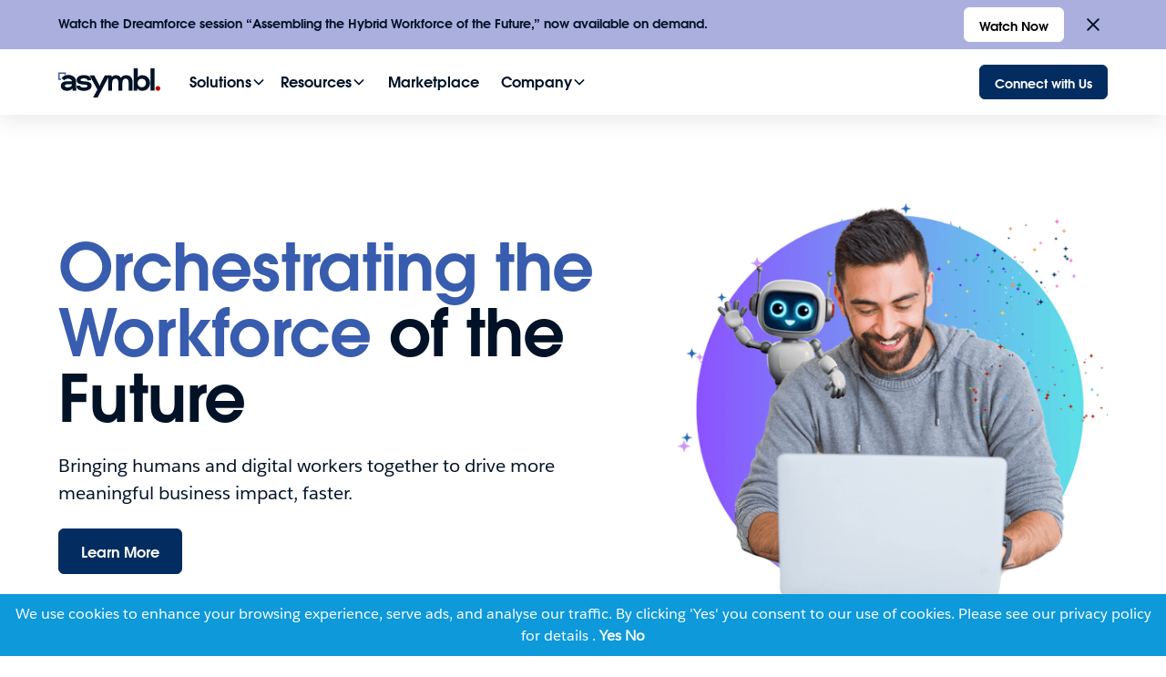

--- FILE ---
content_type: text/html
request_url: https://www.asymbl.com/
body_size: 20292
content:
<!DOCTYPE html><!-- Last Published: Wed Dec 31 2025 08:20:45 GMT+0000 (Coordinated Universal Time) --><html data-wf-domain="www.asymbl.com" data-wf-page="67debf519813cb129f116c13" data-wf-site="67debf519813cb129f116b96" lang="en"><head><meta charset="utf-8"/><title>Asymbl | The Workforce Orchestration Company</title><meta content="Asymbl is a workforce orchestration company. We unite digital labor strategy to onboard digital workers, recruiting technology to hire human workers, and platform expertise to drive more meaningful business impact, faster." name="description"/><meta content="Asymbl | The Workforce Orchestration Company" property="og:title"/><meta content="Asymbl is a workforce orchestration company. We unite digital labor strategy to onboard digital workers, recruiting technology to hire human workers, and platform expertise to drive more meaningful business impact, faster." property="og:description"/><meta content="https://cdn.prod.website-files.com/67debf519813cb129f116b96/690c5bd0f5e4279652859fe5_Home%20Page_FI.png" property="og:image"/><meta content="Asymbl | The Workforce Orchestration Company" property="twitter:title"/><meta content="Asymbl is a workforce orchestration company. We unite digital labor strategy to onboard digital workers, recruiting technology to hire human workers, and platform expertise to drive more meaningful business impact, faster." property="twitter:description"/><meta content="https://cdn.prod.website-files.com/67debf519813cb129f116b96/690c5bd0f5e4279652859fe5_Home%20Page_FI.png" property="twitter:image"/><meta property="og:type" content="website"/><meta content="summary_large_image" name="twitter:card"/><meta content="width=device-width, initial-scale=1" name="viewport"/><link href="https://cdn.prod.website-files.com/67debf519813cb129f116b96/css/asymbl-610335.shared.796531a07.min.css" rel="stylesheet" type="text/css"/><script type="text/javascript">!function(o,c){var n=c.documentElement,t=" w-mod-";n.className+=t+"js",("ontouchstart"in o||o.DocumentTouch&&c instanceof DocumentTouch)&&(n.className+=t+"touch")}(window,document);</script><link href="https://cdn.prod.website-files.com/67debf519813cb129f116b96/68131bb235fcaf6dc6a69527_favicon%2032%20asymbl%20(1).png" rel="shortcut icon" type="image/x-icon"/><link href="https://cdn.prod.website-files.com/67debf519813cb129f116b96/67ee9524df42c3dea5ca7a6e_Asymbl%20Logo%20Stacked%20256x256.png" rel="apple-touch-icon"/><link href="https://www.asymbl.com" rel="canonical"/><!-- Keep this css code to improve the font quality-->
<style>
  * {
  -webkit-font-smoothing: antialiased;
  -moz-osx-font-smoothing: grayscale;
  -o-font-smoothing: antialiased;
}
</style>

<!-- Google Tag Manager -->
<script>(function(w,d,s,l,i){w[l]=w[l]||[];w[l].push({'gtm.start':
new Date().getTime(),event:'gtm.js'});var f=d.getElementsByTagName(s)[0],
j=d.createElement(s),dl=l!='dataLayer'?'&l='+l:'';j.async=true;j.src=
'https://www.googletagmanager.com/gtm.js?id='+i+dl;f.parentNode.insertBefore(j,f);
})(window,document,'script','dataLayer','GTM-PSN5CVL3');</script>
<!-- End Google Tag Manager -->
<link rel="preconnect" href="https://go.asymbl.com" crossorigin>
<link rel="dns-prefetch" href="//go.asymbl.com">


</head><body><div class="page-wrapper"><div class="global-styles"><div class="style-overrides w-embed"><style>

/* Ensure all elements inherit the color from its parent */
a,
.w-input,
.w-select,
.w-tab-link,
.w-nav-link,
.w-nav-brand,
.w-dropdown-btn,
.w-dropdown-toggle,
.w-slider-arrow-left,
.w-slider-arrow-right,
.w-dropdown-link {
  color: inherit;
  text-decoration: inherit;
  font-size: inherit;
}

/* Focus state style for keyboard navigation for the focusable elements */
*[tabindex]:focus-visible,
  input[type="file"]:focus-visible {
   outline: 0.125rem solid #4d65ff;
   outline-offset: 0.125rem;
}

/* Get rid of top margin on first element in any rich text element */
.w-richtext > :not(div):first-child, .w-richtext > div:first-child > :first-child {
  margin-top: 0 !important;
}

/* Get rid of bottom margin on last element in any rich text element */
.w-richtext>:last-child, .w-richtext ol li:last-child, .w-richtext ul li:last-child {
	margin-bottom: 0 !important;
}

/* Prevent all click and hover interaction with an element */
.pointer-events-off {
	pointer-events: none;
}

/* Enables all click and hover interaction with an element */
.pointer-events-on {
  pointer-events: auto;
}

/* Create a class of .div-square which maintains a 1:1 dimension of a div */
.div-square::after {
	content: "";
	display: block;
	padding-bottom: 100%;
}

/* Make sure containers never lose their center alignment */
.container-medium,.container-small, .container-large {
	margin-right: auto !important;
  margin-left: auto !important;
}


/* Apply "..." after 3 lines of text */
.text-style-3lines {
	display: -webkit-box;
	overflow: hidden;
	-webkit-line-clamp: 3;
	-webkit-box-orient: vertical;
}

/* Apply "..." after 2 lines of text */
.text-style-2lines {
	display: -webkit-box;
	overflow: hidden;
	-webkit-line-clamp: 2;
	-webkit-box-orient: vertical;
}

/* Adds inline flex display */
.display-inlineflex {
  display: inline-flex;
}

/* These classes are never overwritten */
.hide {
  display: none !important;
}

/* Remove default Webflow chevron from form select */
select{
  -webkit-appearance:none;
}


@media screen and (max-width: 991px) {
    .hide, .hide-tablet {
        display: none !important;
    }
}
  @media screen and (max-width: 767px) {
    .hide-mobile-landscape{
      display: none !important;
    }
}
  @media screen and (max-width: 479px) {
    .hide-mobile{
      display: none !important;
    }
}
 
.margin-0 {
  margin: 0rem !important;
}
  
.padding-0 {
  padding: 0rem !important;
}

.spacing-clean {
padding: 0rem !important;
margin: 0rem !important;
}

.margin-top {
  margin-right: 0rem !important;
  margin-bottom: 0rem !important;
  margin-left: 0rem !important;
}

.padding-top {
  padding-right: 0rem !important;
  padding-bottom: 0rem !important;
  padding-left: 0rem !important;
}
  
.margin-right {
  margin-top: 0rem !important;
  margin-bottom: 0rem !important;
  margin-left: 0rem !important;
}

.padding-right {
  padding-top: 0rem !important;
  padding-bottom: 0rem !important;
  padding-left: 0rem !important;
}

.margin-bottom {
  margin-top: 0rem !important;
  margin-right: 0rem !important;
  margin-left: 0rem !important;
}

.padding-bottom {
  padding-top: 0rem !important;
  padding-right: 0rem !important;
  padding-left: 0rem !important;
}

.margin-left {
  margin-top: 0rem !important;
  margin-right: 0rem !important;
  margin-bottom: 0rem !important;
}
  
.padding-left {
  padding-top: 0rem !important;
  padding-right: 0rem !important;
  padding-bottom: 0rem !important;
}
  
.margin-horizontal {
  margin-top: 0rem !important;
  margin-bottom: 0rem !important;
}

.padding-horizontal {
  padding-top: 0rem !important;
  padding-bottom: 0rem !important;
}

.margin-vertical {
  margin-right: 0rem !important;
  margin-left: 0rem !important;
}
  
.padding-vertical {
  padding-right: 0rem !important;
  padding-left: 0rem !important;
}

/* Apply "..." at 100% width */
.truncate-width { 
		width: 100%; 
    white-space: nowrap; 
    overflow: hidden; 
    text-overflow: ellipsis; 
}
/* Removes native scrollbar */
.no-scrollbar {
    -ms-overflow-style: none;
    overflow: -moz-scrollbars-none; 
}

.no-scrollbar::-webkit-scrollbar {
    display: none;
}
</style></div><div class="fonts w-embed"><style>@import url('https://fonts.googleapis.com/css?family=Josefin%20Sans:700')</style>
<style>@import url('https://fonts.googleapis.com/css?family=IBM%20Plex%20Sans:400,500')</style></div><div class="color-schemes w-embed"><style>
.color-scheme-1 {}

  .color-scheme-2 {
    --color-scheme-1--text: var(--color-scheme-2--text);
    --color-scheme-1--background: var(--color-scheme-2--background);
    --color-scheme-1--foreground: var(--color-scheme-2--foreground);
    --color-scheme-1--border: var(--color-scheme-2--border);
    --color-scheme-1--accent: var(--color-scheme-2--accent);
  }


  .color-scheme-3 {
    --color-scheme-1--text: var(--color-scheme-3--text);
    --color-scheme-1--background: var(--color-scheme-3--background);
    --color-scheme-1--foreground: var(--color-scheme-3--foreground);
    --color-scheme-1--border: var(--color-scheme-3--border);
    --color-scheme-1--accent: var(--color-scheme-3--accent);
  }

  

.w-slider-dot {
  background-color: var(--color-scheme-1--text);
  opacity: 0.20;
}

.w-slider-dot.w-active {
  background-color: var(--color-scheme-1--text);
  opacity: 1;
}

/* Override .w-slider-nav-invert styles */
.w-slider-nav-invert .w-slider-dot {
  background-color: var(--color-scheme-1--text) !important;
  opacity: 0.20 !important;
}

.w-slider-nav-invert .w-slider-dot.w-active {
  background-color: var(--color-scheme-1--text) !important;
  opacity: 1 !important;
}

</style></div></div><div fs-scrolldisable-element="smart-nav" data-animation="default" data-collapse="medium" data-duration="0" data-easing="ease" data-easing2="ease" role="banner" class="navbar7_component w-nav"><section class="banner_component"><div class="padding-global"><div class="container-large"><div class="banner1_wrapper"><div class="banner1_content"><div class="banner1_text-wrapper"><div class="text-weight-semibold">Watch the Dreamforce session “Assembling the Hybrid Workforce of the Future,” now available on demand.</div></div></div><a href="https://www.asymbl.com/webinar/assembling-the-hybrid-workforce-of-the-future" class="button is-alternate is-small w-button">Watch Now</a><a data-w-id="fc90ed76-8c32-d5d9-a167-690c48b822ba" href="#" class="banner1_close-button w-inline-block"><div class="icon-embed-small w-embed"><svg width="100%" height="100%" viewBox="0 0 32 33" fill="none" xmlns="http://www.w3.org/2000/svg">
<path d="M22.8354 22.864L22.3639 23.3354C22.1036 23.5957 21.6815 23.5957 21.4211 23.3354L16 17.9142L10.5788 23.3353C10.3185 23.5957 9.89638 23.5957 9.63603 23.3353L9.16462 22.8639C8.90427 22.6036 8.90427 22.1815 9.16462 21.9211L14.5858 16.5L9.16462 11.0788C8.90427 10.8185 8.90427 10.3964 9.16462 10.136L9.63602 9.66463C9.89637 9.40428 10.3185 9.40428 10.5788 9.66463L16 15.0858L21.4211 9.66462C21.6815 9.40427 22.1036 9.40427 22.3639 9.66462L22.8354 10.136C23.0957 10.3964 23.0957 10.8185 22.8354 11.0788L17.4142 16.5L22.8354 21.9211C23.0957 22.1815 23.0957 22.6036 22.8354 22.864Z" fill="currentColor"/>
</svg></div></a></div></div></div></section><div class="padding-global"><div class="navbar7_container"><a href="/" aria-current="page" class="navbar7_logo-link w-nav-brand w--current"><div class="navbar7_logo w-embed"><svg width="currentWidth" height="currentHeight" viewBox="0 0 696 196" fill="none" xmlns="http://www.w3.org/2000/svg">
<g clip-path="url(#clip0_21_2)">
<path d="M59.8 151.5C52.8 151.4 46.1 150.2 39.5 147.9C33 145.6 27.6 142 23.5 137.1C19.4 132.2 17.3 125.8 17.3 117.8C17.3 109.8 19.4001 103.8 23.6 99.3C27.8 94.8 33.3 91.6 40 89.6C46.8 87.6 53.8001 86.6 61.2001 86.6H93.4001C91.6001 80.6 88.1001 76.3 82.9001 73.5C77.8001 70.7 72.3 69.3 66.5 69.3C60.7 69.3 56.4 70.3 51.5 72.4C46.7 74.5 42.8 77.4 40 81L22.5 65.9C27.9 57.5 34.8 51.8 43 48.8C51.3 45.8 59.7001 44.3 68.4001 44.3C77.1001 44.3 81.4 45.3 87.7 47.2C94 49.1 99.8001 52 104.9 55.7C110 59.5 114.1 64.1 117.2 69.7C120.3 75.3 121.8 81.7 121.8 88.9V127.5L122.9 149.3H98.1001L95.5 135C91.9 140.5 86.8 144.7 80.1 147.4C73.4 150.1 66.6 151.4 59.6 151.4H59.8V151.5ZM62.6 128.1C66.9 128.1 71.3001 127.5 75.8001 126.4C80.4001 125.3 84.4001 123.1 87.9001 120C91.4001 116.9 93.5 112.4 94.2 106.7H60.5C56.8 106.7 53.3001 107.6 49.9001 109.5C46.6001 111.3 44.9001 114.1 44.9001 117.6C44.9001 121.1 45.9001 122.2 47.9001 123.8C49.9001 125.4 52.3 126.5 55 127.1C57.8 127.7 60.3 128.1 62.6 128.1Z" fill="currentColor"/>
<path d="M174.6 151.5C165.8 151.5 157.6 150.4 149.9 148.2C142.3 146 136 142.3 131.1 137.1C126.2 131.9 123.5 124.9 122.9 116.1L149.4 116.5C149.7 119.9 151 122.6 153.4 124.4C155.8 126.2 159 127.5 162.9 128.2C166.8 128.9 170.9 129.3 175.2 129.3C182.6 129.3 188.4 128.3 192.7 126.3C197 124.3 199.1 121.7 199.1 118.6C199.1 115.5 197.3 113.9 193.6 112.3C190 110.7 183.9 109.7 175.4 109.4C169.7 109.1 163.9 108.6 158 107.7C152.1 106.8 146.6 105.4 141.6 103.3C136.5 101.2 132.5 98.2 129.4 94.3C126.3 90.4 124.8 85.2 124.8 78.6C124.8 72 126.4 66.9 129.5 62.7C132.6 58.5 136.7 55.1 141.7 52.6C146.7 50 152 48.2 157.7 47.1C163.4 46 168.9 45.5 174.1 45.5C179.3 45.5 185.5 46 191.3 47C197.1 48 202.4 49.8 207.3 52.4C212.2 55 216.2 58.5 219.4 63C222.5 67.5 224.4 73.1 224.9 80L199.3 80.9C198.6 76.9 196.6 74 193.4 72.1C190.2 70.2 186.8 69 183 68.5C179.3 67.9 176.4 67.6 174.2 67.6C168.4 67.6 163.2 68.5 158.7 70.2C154.2 71.9 152 74.7 152 78.5C152 82.3 153.2 82.5 155.6 83.7C158 84.9 161.2 85.8 165.2 86.3C169.2 86.8 173.5 87.2 178 87.5C184 87.9 189.9 88.6 195.9 89.5C201.9 90.4 207.3 92 212.2 94.2C217.1 96.4 220.9 99.6 223.7 103.9C226.5 108.2 227.6 113.9 227.2 121.2C226.2 128 223 133.7 217.7 138.2C212.4 142.7 205.8 146 198.1 148.2C190.3 150.4 182.4 151.5 174.3 151.5H174.6Z" fill="currentColor"/>
<path d="M237.8 195.5L266.6 142.4L213.9 48.3V47.9H245.1L275 102.8L281.4 119L287.8 103L317.3 47.9H347.6V48.8L268.2 195.6H237.8V195.5Z" fill="currentColor"/>
<path d="M339.8 149.4V47.8H362.8L365.2 60.2C368.2 55.4 372.2 51.8 377.2 49.5C382.3 47.2 387.5 46.1 392.9 46.1C398.3 46.1 407.4 47.6 413.8 50.6C420.2 53.6 424.5 58.4 426.8 64.9C430.4 58.4 435.3 53.6 441.6 50.6C447.9 47.6 454.8 46.1 462.2 46.1C469.6 46.1 478 47.6 484.7 50.6C491.5 53.6 496.9 58.8 500.9 66.2C505 73.6 507 84.1 507 97.6V149.5H479.5V97.4C479.5 87.2 477.8 80 474.4 75.8C471 71.6 466.4 69.4 460.7 69.3C453 69.3 447.2 72 443.2 77.5C439.2 83 437.2 89.9 437.2 98.3V149.5H409.7V98.1C409.7 87.9 408.1 80.5 404.8 76C401.5 71.5 397.1 69.2 391.4 69.1C387.1 69.1 383.2 70.1 379.5 72.1C375.9 74.1 373 77.3 370.7 81.6C368.5 85.9 367.4 91.8 367.4 99.2V149.6H339.7V149.4H339.8Z" fill="currentColor"/>
<path d="M575.2 151.1C568.7 151.5 562.2 150.6 555.9 148.2C549.6 145.8 544.3 141.5 540.2 135.3L537.4 149.4H514.4V0H541.9V60.6C544.9 56.1 549.1 52.5 554.6 50C560.1 47.4 565.6 46.1 571.2 46.1C582.4 46.1 592.1 48.4 600.3 53C608.5 57.6 614.8 63.9 619.2 71.9C623.6 79.9 625.8 88.7 625.8 98.6C625.8 108.5 624 114.9 620.4 122.6C616.8 130.4 611.3 136.8 603.9 142C596.5 147.2 587 150.2 575.3 151.1H575.2ZM569.6 127C576 127 581.3 125.6 585.5 122.7C589.7 119.9 592.8 116.2 594.9 111.8C597 107.4 598 103 598 98.6C598 94.2 597 89.4 594.9 85.1C592.8 80.8 589.7 77.2 585.5 74.4C581.3 71.6 576 70.2 569.6 70.2C560.5 70.2 553.4 73 548.2 78.6C543.1 84.2 540.6 91.1 540.7 99.2C540.7 107 543.3 113.6 548.6 118.9C553.9 124.2 560.8 126.9 569.5 126.9L569.6 127Z" fill="currentColor"/>
<path d="M629.2 149.4V0H656.7V149.4H629.2Z" fill="currentColor"/>
<path d="M679.5 118.5C670.5 118.5 663.1 125.8 663.1 134.9C663.1 144 670.4 151.3 679.5 151.3C688.6 151.3 695.9 144 695.9 134.9C695.9 125.8 688.6 118.5 679.5 118.5Z" fill="#B90E0A"/>
<path d="M51.9 27.1H42.1H9.7H0V36.5V78.2H9.7H18.3V68.6H9.7V36.5H42.1V44.6H51.9V27.1Z" fill="#405CA8"/>
</g>
<defs>
<clipPath id="clip0_21_2">
<rect width="695.9" height="195.6" fill="white"/>
</clipPath>
</defs>
</svg></div></a><nav role="navigation" class="navbar7_menu w-nav-menu"><div class="navbar7_menu-left"><div data-delay="0" data-hover="false" class="navbar7_menu-dropdown w-dropdown"><div class="navbar7_dropdown-toggle w-dropdown-toggle"><div><span>Solutions</span></div><div class="dropdown-chevron w-embed"><svg width=" 100%" height=" 100%" viewBox="0 0 16 16" fill="none" xmlns="http://www.w3.org/2000/svg">
<path fill-rule="evenodd" clip-rule="evenodd" d="M2.55806 6.29544C2.46043 6.19781 2.46043 6.03952 2.55806 5.94189L3.44195 5.058C3.53958 4.96037 3.69787 4.96037 3.7955 5.058L8.00001 9.26251L12.2045 5.058C12.3021 4.96037 12.4604 4.96037 12.5581 5.058L13.4419 5.94189C13.5396 6.03952 13.5396 6.19781 13.4419 6.29544L8.17678 11.5606C8.07915 11.6582 7.92086 11.6582 7.82323 11.5606L2.55806 6.29544Z" fill="currentColor"/>
</svg></div></div><nav class="navbar7_dropdown-list w-dropdown-list"><div class="navbar7_container"><div class="navbar7_dropdown-content"><div class="navbar7_dropdown-content-left-copy"><div class="navbar7_dropdown-column"><div class="margin-bottom margin-xsmall"><h4 class="text-size-small">Explore Our Solutions</h4></div><div class="navbar7_menu-dropdown"><a href="/digital-workforce-activation" class="navbar7_dropdown-link w-inline-block"><div class="navbar7_icon-wrapper"><img loading="lazy" src="https://cdn.prod.website-files.com/67debf519813cb129f116b96/6811ceb7cee7c9164deb6947_Bullet-Point-Image.png" alt="Three black bullet points arranged vertically on a white background." class="icon-embed-xxsmall"/></div><div class="navbar7_item-text"><div class="text-weight-semibold">Digital Labor Advisory</div><p class="text-size-small">How to assemble the human and digital hybrid workforce of the future.</p></div></a><a href="/staffing-recruiting-solutions" class="navbar7_dropdown-link w-inline-block"><div class="navbar7_icon-wrapper"><img loading="lazy" src="https://cdn.prod.website-files.com/67debf519813cb129f116b96/6811ceb7cee7c9164deb6947_Bullet-Point-Image.png" alt="Three black bullet points arranged vertically on a white background." class="icon-embed-xxsmall"/></div><div class="navbar7_item-text"><div class="text-weight-semibold">Recruiting Software</div><p class="text-size-small">Technology solutions to hire and onboard human workers.</p></div></a><a href="/salesforce-strategy-execution" class="navbar7_dropdown-link w-inline-block"><div class="navbar7_icon-wrapper"><img loading="lazy" src="https://cdn.prod.website-files.com/67debf519813cb129f116b96/6811ceb7cee7c9164deb6947_Bullet-Point-Image.png" alt="Three black bullet points arranged vertically on a white background." class="icon-embed-xxsmall"/></div><div class="navbar7_item-text"><div class="text-weight-semibold">Salesforce Strategy &amp; Execution</div><p class="text-size-small">Unlock the full potential of your Salesforce ecosystem.</p></div></a><a href="/managed-services-ongoing-support" class="navbar7_dropdown-link w-inline-block"><div class="navbar7_icon-wrapper"><img loading="lazy" src="https://cdn.prod.website-files.com/67debf519813cb129f116b96/6811ceb7cee7c9164deb6947_Bullet-Point-Image.png" alt="Three black bullet points arranged vertically on a white background." class="icon-embed-xxsmall"/></div><div class="navbar7_item-text"><div class="text-weight-semibold">Managed Services &amp; Ongoing Support</div><p class="text-size-small">Amplify your Salesforce investment with strategic managed services and support.</p></div></a></div></div><div class="navbar7_dropdown-column"><div class="margin-bottom margin-xsmall"><h4 class="text-size-small">Products &amp; Industry</h4></div><div class="navbar7_menu-dropdown"><div class="nav_dropdown"><div data-w-id="7da2e654-9f5a-c5d4-d4d1-34d1a03d991c" class="product-dropdown-toggle"><div class="navbar7_dropdown-link"><div class="navbar7_icon-wrapper"><img loading="lazy" src="https://cdn.prod.website-files.com/67debf519813cb129f116b96/6811ceb7cee7c9164deb6947_Bullet-Point-Image.png" alt="Three black bullet points arranged vertically on a white background." class="icon-embed-xxsmall"/></div><div class="software-dropdown-content"><div class="software-dropwdown-title"><a href="/software-products-suites" class="navbar7_item-text w-inline-block"><div class="text-weight-semibold">Software Products &amp; Suites</div></a><div class="dropdown-chevron w-embed"><svg width=" 100%" height=" 100%" viewBox="0 0 16 16" fill="none" xmlns="http://www.w3.org/2000/svg">
<path fill-rule="evenodd" clip-rule="evenodd" d="M2.55806 6.29544C2.46043 6.19781 2.46043 6.03952 2.55806 5.94189L3.44195 5.058C3.53958 4.96037 3.69787 4.96037 3.7955 5.058L8.00001 9.26251L12.2045 5.058C12.3021 4.96037 12.4604 4.96037 12.5581 5.058L13.4419 5.94189C13.5396 6.03952 13.5396 6.19781 13.4419 6.29544L8.17678 11.5606C8.07915 11.6582 7.92086 11.6582 7.82323 11.5606L2.55806 6.29544Z" fill="currentColor"/>
</svg></div></div><p class="text-size-small is-products">Learn how Asymbl + Salesforce<br/>products work together to deliver<br/>measurable, outcome-aligned results.</p></div></div></div><div class="product-dropdown-list"><a href="/asymbl-recruiter-suite" class="products_dropdown-link w-inline-block"><div class="navbar7_icon-wrapper"><img loading="lazy" src="https://cdn.prod.website-files.com/67debf519813cb129f116b96/6811ceb7cee7c9164deb6947_Bullet-Point-Image.png" alt="Three black bullet points arranged vertically on a white background." class="icon-1x1-xxxsmall"/></div><div class="navbar7_item-text"><div class="text-weight-semibold">Asymbl Recruiter Suite</div><p class="text-size-small">Give recruiting teams the solutions they need to find top talent faster.</p></div></a><a href="/agents" class="products_dropdown-link w-inline-block"><div class="navbar7_icon-wrapper"><img loading="lazy" src="https://cdn.prod.website-files.com/67debf519813cb129f116b96/6811ceb7cee7c9164deb6947_Bullet-Point-Image.png" alt="Three black bullet points arranged vertically on a white background." class="icon-1x1-xxxsmall"/></div><div class="navbar7_item-text"><div class="text-weight-semibold">Asymbl Agentforce Suite</div><p class="text-size-small">Supercharge your staffing and recruiting ecosystem with Asymbl Agentforce Suite.</p></div></a><a href="/asymbl-time" class="products_dropdown-link w-inline-block"><div class="navbar7_icon-wrapper"><img loading="lazy" src="https://cdn.prod.website-files.com/67debf519813cb129f116b96/6811ceb7cee7c9164deb6947_Bullet-Point-Image.png" alt="Three black bullet points arranged vertically on a white background." class="icon-1x1-xxxsmall"/></div><div class="navbar7_item-text"><div class="text-weight-semibold">Asymbl Time</div><p class="text-size-small">Centralize timesheet tracking and management and workforce capacity planning.</p></div></a></div></div></div></div><div class="navbar7_dropdown-column hide-tablet"><div class="margin-bottom margin-xsmall"><h4 class="text-size-small">Featured Blog</h4></div><div class="navbar7_dropdown-link-list"><div class="w-dyn-list"><div role="list" class="navbar7_dropdown-link-list w-dyn-items"><div role="listitem" class="w-dyn-item"><a href="/blog/asymbls-journey-to-40-digital-workforce-and-seeing-results" class="blog_dropdown_link w-inline-block"><div class="blog4_image-wrapper"><img loading="lazy" src="https://cdn.prod.website-files.com/6800b4a78beb2cfde51b0f18/69205a2ab91a738148a546fd_CTA009.png" alt="" sizes="100vw" srcset="https://cdn.prod.website-files.com/6800b4a78beb2cfde51b0f18/69205a2ab91a738148a546fd_CTA009-p-500.png 500w, https://cdn.prod.website-files.com/6800b4a78beb2cfde51b0f18/69205a2ab91a738148a546fd_CTA009-p-800.png 800w, https://cdn.prod.website-files.com/6800b4a78beb2cfde51b0f18/69205a2ab91a738148a546fd_CTA009.png 960w" class="blog4_image"/></div><div class="navbar7_item-text"><div class="text-weight-semibold">Asymbl&#x27;s Journey to 40% Digital Workforce and Seeing Results</div><div class="margin-top margin-xsmall"><div class="button is-link"><div>Read More</div></div></div></div></a></div><div role="listitem" class="w-dyn-item"><a href="/blog/asymbl-unveils-recruiter-voice-agent-expands-digital-labor-practice-and-enhances-recruiter-suite" class="blog_dropdown_link w-inline-block"><div class="blog4_image-wrapper"><img loading="lazy" src="https://cdn.prod.website-files.com/6800b4a78beb2cfde51b0f18/694557ba0990c751d60fdc64_tr5.png" alt="" sizes="100vw" srcset="https://cdn.prod.website-files.com/6800b4a78beb2cfde51b0f18/694557ba0990c751d60fdc64_tr5-p-500.png 500w, https://cdn.prod.website-files.com/6800b4a78beb2cfde51b0f18/694557ba0990c751d60fdc64_tr5-p-800.png 800w, https://cdn.prod.website-files.com/6800b4a78beb2cfde51b0f18/694557ba0990c751d60fdc64_tr5.png 960w" class="blog4_image"/></div><div class="navbar7_item-text"><div class="text-weight-semibold">Asymbl Unveils Recruiter Voice Agent and Digital Labor Practice</div><div class="margin-top margin-xsmall"><div class="button is-link"><div>Read More</div></div></div></div></a></div></div></div></div></div></div><div class="navbar7_bottom-bar"><div class="navbar7_bottom-bar-background-layer background-color-secondary"></div><div class="navbar7_bottom-bar-left"><p>Ready to get started?</p><a href="/connect" class="text-style-link">Connect with Us</a></div><div class="button-group-7 z-index-1"><a href="/support" class="button is-link is-icon w-inline-block"><p>Support</p><div class="icon-embed-xxsmall w-embed"><svg width="16" height="16" viewBox="0 0 16 16" fill="none" xmlns="http://www.w3.org/2000/svg">
<path d="M6 3L11 8L6 13" stroke="CurrentColor" stroke-width="1.5"/>
</svg></div></a></div></div></div></div></nav></div><div data-delay="0" data-hover="false" class="navbar7_menu-dropdown w-dropdown"><div class="navbar7_dropdown-toggle w-dropdown-toggle"><div>Resources</div><div class="dropdown-chevron w-embed"><svg width=" 100%" height=" 100%" viewBox="0 0 16 16" fill="none" xmlns="http://www.w3.org/2000/svg">
<path fill-rule="evenodd" clip-rule="evenodd" d="M2.55806 6.29544C2.46043 6.19781 2.46043 6.03952 2.55806 5.94189L3.44195 5.058C3.53958 4.96037 3.69787 4.96037 3.7955 5.058L8.00001 9.26251L12.2045 5.058C12.3021 4.96037 12.4604 4.96037 12.5581 5.058L13.4419 5.94189C13.5396 6.03952 13.5396 6.19781 13.4419 6.29544L8.17678 11.5606C8.07915 11.6582 7.92086 11.6582 7.82323 11.5606L2.55806 6.29544Z" fill="currentColor"/>
</svg></div></div><nav class="navbar7_dropdown-list w-dropdown-list"><div class="navbar7_container"><div class="navbar7_dropdown-content"><div class="navbar7_dropdown-content-left"><div class="navbar7_dropdown-column"><div class="margin-bottom margin-xsmall"><h4 class="text-size-small">Explore Our Solutions</h4></div><div class="navbar7_menu-dropdown"><a href="/webinar" class="navbar7_dropdown-link w-inline-block"><div class="navbar7_icon-wrapper"><img loading="lazy" src="https://cdn.prod.website-files.com/67debf519813cb129f116b96/6811ceb7cee7c9164deb6947_Bullet-Point-Image.png" alt="Three black bullet points arranged vertically on a white background." class="icon-embed-xxsmall"/></div><div class="navbar7_item-text"><div class="text-weight-semibold">Webinars &amp; Videos</div><p class="text-size-small">Conversations Shaping the Future of Work</p></div></a><a href="/events" class="navbar7_dropdown-link w-inline-block"><div class="navbar7_icon-wrapper"><img loading="lazy" src="https://cdn.prod.website-files.com/67debf519813cb129f116b96/6811ceb7cee7c9164deb6947_Bullet-Point-Image.png" alt="Three black bullet points arranged vertically on a white background." class="icon-embed-xxsmall"/></div><div class="navbar7_item-text"><div class="text-weight-semibold">Events</div><p class="text-size-small">Catch Asymbl Live and In Motion</p></div></a><a href="/blog" class="navbar7_dropdown-link w-inline-block"><div class="navbar7_icon-wrapper"><img loading="lazy" src="https://cdn.prod.website-files.com/67debf519813cb129f116b96/6811ceb7cee7c9164deb6947_Bullet-Point-Image.png" alt="Three black bullet points arranged vertically on a white background." class="icon-embed-xxsmall"/></div><div class="navbar7_item-text"><div class="text-weight-semibold">Blogs &amp; News</div><p class="text-size-small">Stay up to date on the latest innovations <br/>and insights that are shaping the future of work.</p></div></a><a href="/salesforce-for-recruiters" class="navbar7_dropdown-link w-inline-block"><div class="navbar7_icon-wrapper"><img loading="lazy" src="https://cdn.prod.website-files.com/67debf519813cb129f116b96/6811ceb7cee7c9164deb6947_Bullet-Point-Image.png" alt="Three black bullet points arranged vertically on a white background." class="icon-embed-xxsmall"/></div><div class="navbar7_item-text"><div class="text-weight-semibold">Salesforce for Recruiters</div><p class="text-size-small">Explore our video series to learn how to <br/>leverage Salesforce for staffing and recruiting.</p></div></a></div></div><div class="navbar7_dropdown-column hide-tablet"><div class="margin-bottom margin-xsmall"><h4 class="text-size-small">Featured Blog</h4></div><div class="navbar7_dropdown-link-list"><div class="w-dyn-list"><div role="list" class="navbar7_dropdown-link-list w-dyn-items"><div role="listitem" class="w-dyn-item"><a href="/blog/asymbl-expands-senior-leadership-to-scale-execution-and-sustain-accelerated-growth" class="blog_dropdown_link w-inline-block"><div class="blog4_image-wrapper"><img loading="lazy" src="https://cdn.prod.website-files.com/6800b4a78beb2cfde51b0f18/6891f1187df9b98f61550d75_Press%20Release%20Image.avif" alt="" sizes="100vw" srcset="https://cdn.prod.website-files.com/6800b4a78beb2cfde51b0f18/6891f1187df9b98f61550d75_Press%20Release%20Image-p-500.avif 500w, https://cdn.prod.website-files.com/6800b4a78beb2cfde51b0f18/6891f1187df9b98f61550d75_Press%20Release%20Image.avif 1200w" class="blog4_image"/></div><div class="navbar7_item-text"><div class="text-weight-semibold">Asymbl Expands Senior Leadership to Scale Growth</div><div class="margin-top margin-xsmall"><div class="button is-link"><div>Read More</div></div></div></div></a></div><div role="listitem" class="w-dyn-item"><a href="/blog/why-your-ats-cant-keep-up-with-2025" class="blog_dropdown_link w-inline-block"><div class="blog4_image-wrapper"><img loading="lazy" src="https://cdn.prod.website-files.com/6800b4a78beb2cfde51b0f18/686b9642086f43de5caa9a52_blog-image.avif" alt="" sizes="100vw" srcset="https://cdn.prod.website-files.com/6800b4a78beb2cfde51b0f18/686b9642086f43de5caa9a52_blog-image-p-500.avif 500w, https://cdn.prod.website-files.com/6800b4a78beb2cfde51b0f18/686b9642086f43de5caa9a52_blog-image.avif 1200w" class="blog4_image"/></div><div class="navbar7_item-text"><div class="text-weight-semibold">Why Your ATS Can&#x27;t Keep Up With 2025</div><div class="margin-top margin-xsmall"><div class="button is-link"><div>Read More</div></div></div></div></a></div></div></div></div></div></div><div class="navbar7_bottom-bar"><div class="navbar7_bottom-bar-background-layer background-color-secondary"></div><div class="navbar7_bottom-bar-left"><p>Ready to get started?</p><a href="/connect" class="text-style-link">Connect with Us</a></div><div class="button-group-7 z-index-1"><a href="/support" class="button is-link is-icon w-inline-block"><p>Support</p><div class="icon-embed-xxsmall w-embed"><svg width="16" height="16" viewBox="0 0 16 16" fill="none" xmlns="http://www.w3.org/2000/svg">
<path d="M6 3L11 8L6 13" stroke="CurrentColor" stroke-width="1.5"/>
</svg></div></a></div></div></div></div></nav></div><a href="https://www.asymbl.com/marketplace" class="navbar7_link w-nav-link">Marketplace</a><div data-delay="0" data-hover="false" class="navbar7_menu-dropdown w-dropdown"><div class="navbar7_dropdown-toggle w-dropdown-toggle"><div>Company</div><div class="dropdown-chevron w-embed"><svg width=" 100%" height=" 100%" viewBox="0 0 16 16" fill="none" xmlns="http://www.w3.org/2000/svg">
<path fill-rule="evenodd" clip-rule="evenodd" d="M2.55806 6.29544C2.46043 6.19781 2.46043 6.03952 2.55806 5.94189L3.44195 5.058C3.53958 4.96037 3.69787 4.96037 3.7955 5.058L8.00001 9.26251L12.2045 5.058C12.3021 4.96037 12.4604 4.96037 12.5581 5.058L13.4419 5.94189C13.5396 6.03952 13.5396 6.19781 13.4419 6.29544L8.17678 11.5606C8.07915 11.6582 7.92086 11.6582 7.82323 11.5606L2.55806 6.29544Z" fill="currentColor"/>
</svg></div></div><nav class="navbar7_dropdown-list w-dropdown-list"><div class="navbar7_container"><div class="navbar7_dropdown-content"><div class="navbar7_dropdown-content-left"><div class="navbar7_dropdown-column"><div class="margin-bottom margin-xsmall"><h4 class="text-size-small">Explore Our Solutions</h4></div><div class="navbar7_menu-dropdown"><a href="/about-us" class="navbar7_dropdown-link w-inline-block"><div class="navbar7_icon-wrapper"><img loading="lazy" src="https://cdn.prod.website-files.com/67debf519813cb129f116b96/6811ceb7cee7c9164deb6947_Bullet-Point-Image.png" alt="Three black bullet points arranged vertically on a white background." class="icon-embed-xxsmall"/></div><div class="navbar7_item-text"><div class="text-weight-semibold">About Us</div><p class="text-size-small">Explore the key milestones that shaped Asymbl and <br/>continue to drive our mission to assemble the future of work.</p></div></a><a href="https://careers.asymbl.com/s/" target="_blank" class="navbar7_dropdown-link w-inline-block"><div class="navbar7_icon-wrapper"><img loading="lazy" src="https://cdn.prod.website-files.com/67debf519813cb129f116b96/6811ceb7cee7c9164deb6947_Bullet-Point-Image.png" alt="Three black bullet points arranged vertically on a white background." class="icon-embed-xxsmall"/></div><div class="navbar7_item-text"><div class="text-weight-semibold">Careers</div><p class="text-size-small">Join Asymbl’s fast-growing global team of innovators.</p></div></a></div></div><div class="navbar7_dropdown-column hide-tablet"><div class="margin-bottom margin-xsmall"><h4 class="text-size-small">Featured Blog</h4></div><div class="navbar7_dropdown-link-list"><div class="w-dyn-list"><div role="list" class="navbar7_dropdown-link-list w-dyn-items"><div role="listitem" class="w-dyn-item"><a href="/blog/you-are-not-implementing-ai-you-are-hiring-it" class="blog_dropdown_link w-inline-block"><div class="blog4_image-wrapper"><img loading="lazy" src="https://cdn.prod.website-files.com/6800b4a78beb2cfde51b0f18/68599416a4f11b64a6317ab6_Untitled%20design%20(6).avif" alt="" sizes="100vw" srcset="https://cdn.prod.website-files.com/6800b4a78beb2cfde51b0f18/68599416a4f11b64a6317ab6_Untitled%20design%20(6)-p-500.avif 500w, https://cdn.prod.website-files.com/6800b4a78beb2cfde51b0f18/68599416a4f11b64a6317ab6_Untitled%20design%20(6).avif 1200w" class="blog4_image"/></div><div class="navbar7_item-text"><div class="text-weight-semibold">You&#x27;re Not Implementing AI. You Are Hiring It.</div><div class="margin-top margin-xsmall"><div class="button is-link"><div>Read More</div></div></div></div></a></div><div role="listitem" class="w-dyn-item"><a href="/blog/human-agent-teaming-up-to-transform-the-future-of-staffing-technology" class="blog_dropdown_link w-inline-block"><div class="blog4_image-wrapper"><img loading="lazy" src="https://cdn.prod.website-files.com/6800b4a78beb2cfde51b0f18/6804119a9adcaaad1bd72707_Human%20%2B%20Agent%20Blog%20Post%20Mar%202025.avif" alt="" sizes="100vw" srcset="https://cdn.prod.website-files.com/6800b4a78beb2cfde51b0f18/6804119a9adcaaad1bd72707_Human%20%2B%20Agent%20Blog%20Post%20Mar%202025-p-500.avif 500w, https://cdn.prod.website-files.com/6800b4a78beb2cfde51b0f18/6804119a9adcaaad1bd72707_Human%20%2B%20Agent%20Blog%20Post%20Mar%202025.avif 960w" class="blog4_image"/></div><div class="navbar7_item-text"><div class="text-weight-semibold">Human + Agent: Teaming Up to Transform Staffing Technology</div><div class="margin-top margin-xsmall"><div class="button is-link"><div>Read More</div></div></div></div></a></div></div></div></div></div></div><div class="navbar7_bottom-bar"><div class="navbar7_bottom-bar-background-layer background-color-secondary"></div><div class="navbar7_bottom-bar-left"><p>Ready to get started?</p><a href="/connect" class="text-style-link">Connect with Us</a></div><div class="button-group-7 z-index-1"><a href="/support" class="button is-link is-icon w-inline-block"><p>Support</p><div class="icon-embed-xxsmall w-embed"><svg width="16" height="16" viewBox="0 0 16 16" fill="none" xmlns="http://www.w3.org/2000/svg">
<path d="M6 3L11 8L6 13" stroke="CurrentColor" stroke-width="1.5"/>
</svg></div></a></div></div></div></div></nav></div></div><div class="navbar7_menu-right"><a href="/connect" class="button is-small is-nav w-button">Connect with Us</a></div></nav><div class="navbar7_menu-button w-nav-button"><div class="menu-icon5"><div class="menu-icon1_line-top"></div><div class="menu-icon1_line-middle"><div class="menu-icon1_line-middle-inner"></div></div><div class="menu-icon1_line-bottom"></div></div></div></div></div></div><main class="main-wrapper"><header class="section_header1"><div class="padding-global"><div class="container-large"><div class="padding-section-medium"><div class="header1_component"><div class="w-layout-grid header2_content"><div class="header1_content-left slide-up"><div class="margin-bottom margin-small"><h1 class="heading-style-h1"><span class="text-color-blue">Orchestrating the Workforce</span> of the Future</h1></div><p class="text-size-medium">Bringing humans and digital workers together to drive more meaningful business impact, faster.</p><div class="margin-top margin-small"><div class="button-group"><a href="https://www.asymbl.com/blog/orchestrating-the-workforce-of-the-future" class="button w-button">Learn More</a></div></div></div><div class="header1_image-wrapper"><img sizes="(max-width: 479px) 100vw, 240px" srcset="https://cdn.prod.website-files.com/67debf519813cb129f116b96/68fb7d5eacce4669083e69e2_4.9-(3)-p-500.png 500w, https://cdn.prod.website-files.com/67debf519813cb129f116b96/68fb7d5eacce4669083e69e2_4.9-(3)-p-800.png 800w, https://cdn.prod.website-files.com/67debf519813cb129f116b96/68fb7d5eacce4669083e69e2_4.9-(3)-p-1080.png 1080w, https://cdn.prod.website-files.com/67debf519813cb129f116b96/68fb7d5eacce4669083e69e2_4.9-(3).png 1200w" alt="Smiling man using a laptop with a friendly animated robot waving behind him against a blue and purple circular background with sparkles." src="https://cdn.prod.website-files.com/67debf519813cb129f116b96/68fb7d5eacce4669083e69e2_4.9-(3).png" loading="eager" class="header1_image"/></div></div></div></div></div></div></header><section class="section_logo5 color-scheme-2-blue"><div class="padding-global"><div class="container-large"><div class="padding-section-medium"><div class="logo5_component"><div class="logo5_content"><div class="margin-bottom margin-large"><div class="max-width-large align-center"><h6 class="text-align-center">Trusted by Industry-Leading Organizations Worldwide</h6></div></div><div class="logo5_list slide-up"><img width="Auto" loading="lazy" alt="Norwood logo, featuring geometric lines and modern typography in orange." src="https://cdn.prod.website-files.com/67debf519813cb129f116b96/68dacf3db6a7519b2ea4d9c4_nor2.png" class="logo5_logo"/><img sizes="(max-width: 479px) 100vw, 240px" srcset="https://cdn.prod.website-files.com/67debf519813cb129f116b96/67f163ccf6079b615c5e99ee_b5e6a2d19c5120662c70fc6b33837e73_Burtch%20Works%20Logo-p-500.png 500w, https://cdn.prod.website-files.com/67debf519813cb129f116b96/67f163ccf6079b615c5e99ee_b5e6a2d19c5120662c70fc6b33837e73_Burtch%20Works%20Logo-p-800.png 800w, https://cdn.prod.website-files.com/67debf519813cb129f116b96/67f163ccf6079b615c5e99ee_b5e6a2d19c5120662c70fc6b33837e73_Burtch%20Works%20Logo-p-1080.png 1080w, https://cdn.prod.website-files.com/67debf519813cb129f116b96/67f163ccf6079b615c5e99ee_b5e6a2d19c5120662c70fc6b33837e73_Burtch%20Works%20Logo.png 1200w" alt="Burtch Works logo with stylized blue overlapping shapes and white text reading &#x27;BW&#x27; and &#x27;BURTCH WORKS A REV4 BRAND&#x27;." src="https://cdn.prod.website-files.com/67debf519813cb129f116b96/67f163ccf6079b615c5e99ee_b5e6a2d19c5120662c70fc6b33837e73_Burtch%20Works%20Logo.png" loading="lazy" class="logo5_logo"/><img sizes="(max-width: 479px) 100vw, 240px" srcset="https://cdn.prod.website-files.com/67debf519813cb129f116b96/67dee914e7a053c01e8b46bd_Salesforce.com_logo.svg-p-500.png 500w, https://cdn.prod.website-files.com/67debf519813cb129f116b96/67dee914e7a053c01e8b46bd_Salesforce.com_logo.svg-p-800.png 800w, https://cdn.prod.website-files.com/67debf519813cb129f116b96/67dee914e7a053c01e8b46bd_Salesforce.com_logo.svg-p-1080.png 1080w, https://cdn.prod.website-files.com/67debf519813cb129f116b96/67dee914e7a053c01e8b46bd_Salesforce.com_logo.svg.png 1200w" alt="Salesforce logo with white text inside a blue cloud shape." src="https://cdn.prod.website-files.com/67debf519813cb129f116b96/67dee914e7a053c01e8b46bd_Salesforce.com_logo.svg.png" loading="lazy" class="logo5_logo"/><img loading="lazy" src="https://cdn.prod.website-files.com/67debf519813cb129f116b96/6810b6e46fc499ede81c79fe_The%20Mom%20Project.svg" alt="The Mom Project" class="logo5_logo"/><img sizes="(max-width: 479px) 100vw, 240px" srcset="https://cdn.prod.website-files.com/67debf519813cb129f116b96/67f163302ba69ccf5d1840a0_94b29eaad42083b42ab104a924615cdf_Highspring-Logo-New%20Logo%20-%20Edited-p-500.png 500w, https://cdn.prod.website-files.com/67debf519813cb129f116b96/67f163302ba69ccf5d1840a0_94b29eaad42083b42ab104a924615cdf_Highspring-Logo-New%20Logo%20-%20Edited-p-800.png 800w, https://cdn.prod.website-files.com/67debf519813cb129f116b96/67f163302ba69ccf5d1840a0_94b29eaad42083b42ab104a924615cdf_Highspring-Logo-New%20Logo%20-%20Edited-p-1080.png 1080w, https://cdn.prod.website-files.com/67debf519813cb129f116b96/67f163302ba69ccf5d1840a0_94b29eaad42083b42ab104a924615cdf_Highspring-Logo-New%20Logo%20-%20Edited.png 1200w" alt="Highspring logo with a blue abstract symbol resembling connected squares to the left of the white text &#x27;Highspring&#x27;." src="https://cdn.prod.website-files.com/67debf519813cb129f116b96/67f163302ba69ccf5d1840a0_94b29eaad42083b42ab104a924615cdf_Highspring-Logo-New%20Logo%20-%20Edited.png" loading="lazy" class="logo5_logo"/><img sizes="(max-width: 479px) 100vw, 240px" srcset="https://cdn.prod.website-files.com/67debf519813cb129f116b96/67e02cb641517bce726de856_160109d3ee6f50dc32390c1558daef8b_Apex_logo_horizontal_white%20%281%29-p-500.png 500w, https://cdn.prod.website-files.com/67debf519813cb129f116b96/67e02cb641517bce726de856_160109d3ee6f50dc32390c1558daef8b_Apex_logo_horizontal_white%20%281%29-p-800.png 800w, https://cdn.prod.website-files.com/67debf519813cb129f116b96/67e02cb641517bce726de856_160109d3ee6f50dc32390c1558daef8b_Apex_logo_horizontal_white%20%281%29-p-1080.png 1080w, https://cdn.prod.website-files.com/67debf519813cb129f116b96/67e02cb641517bce726de856_160109d3ee6f50dc32390c1558daef8b_Apex_logo_horizontal_white%20%281%29.png 1200w" alt="Apex Systems company logo with an abstract geometric shape beside the text." src="https://cdn.prod.website-files.com/67debf519813cb129f116b96/67e02cb641517bce726de856_160109d3ee6f50dc32390c1558daef8b_Apex_logo_horizontal_white%20%281%29.png" loading="lazy" class="logo5_logo"/><img sizes="(max-width: 479px) 100vw, 239.9791717529297px" srcset="https://cdn.prod.website-files.com/67debf519813cb129f116b96/67e683a6b0da255bcb7c550c_20bbee8e476031bfcfdd01bdc4c38390_Vituity%20White%20log-p-500.png 500w, https://cdn.prod.website-files.com/67debf519813cb129f116b96/67e683a6b0da255bcb7c550c_20bbee8e476031bfcfdd01bdc4c38390_Vituity%20White%20log-p-800.png 800w, https://cdn.prod.website-files.com/67debf519813cb129f116b96/67e683a6b0da255bcb7c550c_20bbee8e476031bfcfdd01bdc4c38390_Vituity%20White%20log.png 959w" alt="Vituity White logo" src="https://cdn.prod.website-files.com/67debf519813cb129f116b96/67e683a6b0da255bcb7c550c_20bbee8e476031bfcfdd01bdc4c38390_Vituity%20White%20log.png" loading="lazy" class="logo5_logo"/><img loading="lazy" src="https://cdn.prod.website-files.com/67debf519813cb129f116b96/6810b71bfc0d7516e717bf42_d739f51c6deb2d97f055650f2dd39236_Intepros.png" alt="IntePros logo with a stylized rocket taking off from the letter &#x27;s&#x27;." class="logo5_logo"/></div></div></div></div></div><section class="section_logo2"><div class="padding-global"><div class="container-large"></div></div></section></div></section><header class="section_header64 color-scheme-1"><div class="padding-global"><div class="container-large"><div class="padding-section-large"><div class="header64_component"><div class="text-align-center"><div class="max-width-xlarge align-center"><div class="margin-bottom margin-small"><h2>The future of work isn&#x27;t human <em>or</em> digital. <br/>It&#x27;s human <em>and</em> digital, orchestrated as one.</h2></div><p class="text-size-medium">We unite digital labor strategy to onboard digital workers, recruiting technology to hire human workers, and platform expertise to drive more meaningful business impact, <em>faster</em>.</p></div></div></div><div class="padding-top padding-xlarge"><div class="layout132_component"><div class="w-layout-grid layout132_content"><div class="layout132_item slide-up"><div class="layout132_content-top"><div class="layout132_image-wrapper"><img sizes="(max-width: 479px) 100vw, 239.9791717529297px" srcset="https://cdn.prod.website-files.com/67debf519813cb129f116b96/67e5d31a5d871dfcee54e44f_e24767cec4a0efd7f4f6f5697fe083a9_Home%20Page%20Software-p-500.png 500w, https://cdn.prod.website-files.com/67debf519813cb129f116b96/67e5d31a5d871dfcee54e44f_e24767cec4a0efd7f4f6f5697fe083a9_Home%20Page%20Software-p-800.png 800w, https://cdn.prod.website-files.com/67debf519813cb129f116b96/67e5d31a5d871dfcee54e44f_e24767cec4a0efd7f4f6f5697fe083a9_Home%20Page%20Software-p-1080.png 1080w, https://cdn.prod.website-files.com/67debf519813cb129f116b96/67e5d31a5d871dfcee54e44f_e24767cec4a0efd7f4f6f5697fe083a9_Home%20Page%20Software-p-1600.png 1600w, https://cdn.prod.website-files.com/67debf519813cb129f116b96/67e5d31a5d871dfcee54e44f_e24767cec4a0efd7f4f6f5697fe083a9_Home%20Page%20Software-p-2000.png 2000w, https://cdn.prod.website-files.com/67debf519813cb129f116b96/67e5d31a5d871dfcee54e44f_e24767cec4a0efd7f4f6f5697fe083a9_Home%20Page%20Software-p-2600.png 2600w, https://cdn.prod.website-files.com/67debf519813cb129f116b96/67e5d31a5d871dfcee54e44f_e24767cec4a0efd7f4f6f5697fe083a9_Home%20Page%20Software-p-3200.png 3200w, https://cdn.prod.website-files.com/67debf519813cb129f116b96/67e5d31a5d871dfcee54e44f_e24767cec4a0efd7f4f6f5697fe083a9_Home%20Page%20Software.png 5878w" alt="Four diverse coworkers smiling and celebrating around a table with laptops and documents in a bright office setting." src="https://cdn.prod.website-files.com/67debf519813cb129f116b96/67e5d31a5d871dfcee54e44f_e24767cec4a0efd7f4f6f5697fe083a9_Home%20Page%20Software.png" loading="lazy" class="layout132_image"/></div><div class="text-style-tagline">DIGITAL LABOR ADVISORY</div><h3 class="heading-style-h4">Assemble the Human and Digital Workers of the Future</h3><p>AI isn’t a tool—it’s a teammate. Discover how Asymbl’s digital labor framework helps organizations define roles, onboard digital workers into real workflows, and coach for ROI to build a truly hybrid workforce of the future.</p></div><div class="layout132_content-bottom"><div class="button-group"><a href="/digital-workforce-activation" class="button is-link is-icon w-inline-block"><div>Learn More</div><div class="icon-embed-xxsmall w-embed"><svg width="16" height="16" viewBox="0 0 16 16" fill="none" xmlns="http://www.w3.org/2000/svg">
<path d="M6 3L11 8L6 13" stroke="CurrentColor" stroke-width="1.5"/>
</svg></div></a></div></div></div><div class="layout132_item slide-up"><div class="layout132_content-top"><div class="layout132_image-wrapper"><img sizes="(max-width: 479px) 100vw, 239.9791717529297px" srcset="https://cdn.prod.website-files.com/67debf519813cb129f116b96/67e5d75fda65e7c818e367d6_f62a0c68e11edf1a0ea44df7993d65b6_AdobeStock_925976093-p-500.png 500w, https://cdn.prod.website-files.com/67debf519813cb129f116b96/67e5d75fda65e7c818e367d6_f62a0c68e11edf1a0ea44df7993d65b6_AdobeStock_925976093-p-800.png 800w, https://cdn.prod.website-files.com/67debf519813cb129f116b96/67e5d75fda65e7c818e367d6_f62a0c68e11edf1a0ea44df7993d65b6_AdobeStock_925976093-p-1080.png 1080w, https://cdn.prod.website-files.com/67debf519813cb129f116b96/67e5d75fda65e7c818e367d6_f62a0c68e11edf1a0ea44df7993d65b6_AdobeStock_925976093-p-1600.png 1600w, https://cdn.prod.website-files.com/67debf519813cb129f116b96/67e5d75fda65e7c818e367d6_f62a0c68e11edf1a0ea44df7993d65b6_AdobeStock_925976093-p-2000.png 2000w, https://cdn.prod.website-files.com/67debf519813cb129f116b96/67e5d75fda65e7c818e367d6_f62a0c68e11edf1a0ea44df7993d65b6_AdobeStock_925976093-p-2600.png 2600w, https://cdn.prod.website-files.com/67debf519813cb129f116b96/67e5d75fda65e7c818e367d6_f62a0c68e11edf1a0ea44df7993d65b6_AdobeStock_925976093-p-3200.png 3200w, https://cdn.prod.website-files.com/67debf519813cb129f116b96/67e5d75fda65e7c818e367d6_f62a0c68e11edf1a0ea44df7993d65b6_AdobeStock_925976093.png 5878w" alt="Two men discussing charts and graphs on a laptop at a wooden table with documents and coffee cups." src="https://cdn.prod.website-files.com/67debf519813cb129f116b96/67e5d75fda65e7c818e367d6_f62a0c68e11edf1a0ea44df7993d65b6_AdobeStock_925976093.png" loading="lazy" class="layout132_image"/></div><div class="text-style-tagline">RECRUITING TECHNOLOGY</div><h3 class="heading-style-h4">Solutions to Hire and Onboard Human Workers</h3><p>Asymbl helps recruiting teams improve efficiency, enhance candidate engagement, and reduce time-to-fill for their human workers without adding friction to their workflows. Instantly extend your workforce with prebuilt recruiting agents, prompts, and actions that unlock productivity from day one.</p></div><div class="layout132_content-bottom"><div class="button-group"><a href="/staffing-recruiting-solutions" class="button is-link w-inline-block"><div>Learn More</div><div class="icon-embed-xxsmall w-embed"><svg width="16" height="16" viewBox="0 0 16 16" fill="none" xmlns="http://www.w3.org/2000/svg">
<path d="M6 3L11 8L6 13" stroke="CurrentColor" stroke-width="1.5"/>
</svg></div></a></div></div></div></div></div></div></div></div></div></header><section class="section_stats1 color-scheme-2-blue"><div class="padding-global"><div class="container-large"><div class="padding-section-large"><div class="stats1_component"><div class="margin-bottom margin-xxlarge"><div class="w-layout-grid stats1_content"><div class="stats1_content-left"><h2 class="text-align-center m-left">Expertise that Moves Your Vision Forward</h2><div class="margin-top margin-xsmall"><div class="stats-img-wrap"><img src="https://cdn.prod.website-files.com/67debf519813cb129f116b96/6916fe00114dfcf4638075db_Rbo_01.png" loading="lazy" sizes="(max-width: 479px) 100vw, 240px" srcset="https://cdn.prod.website-files.com/67debf519813cb129f116b96/6916fe00114dfcf4638075db_Rbo_01-p-500.png 500w, https://cdn.prod.website-files.com/67debf519813cb129f116b96/6916fe00114dfcf4638075db_Rbo_01-p-800.png 800w, https://cdn.prod.website-files.com/67debf519813cb129f116b96/6916fe00114dfcf4638075db_Rbo_01.png 1000w" alt="Friendly white robot with glowing blue eyes and a smiling face giving a thumbs-up." class="stats-img"/></div></div></div><div class="stats1_content-right"><p class="text-size-medium">Our consultants are results-driven partners who bring strategic clarity and hands-on execution to every engagement. With over 20 years of experience leading complex transformations in the Salesforce ecosystem, we combine deep technical expertise with an operator’s mindset to unlock lasting value. Through lean roadmaps, practical design, and scalable solutions, we deliver measurable results with unmatched precision and expertise.</p><div class="margin-top margin-medium"><div class="button-group"><a href="/salesforce-strategy-execution" class="button is-white w-button">Learn More</a></div></div></div></div></div><div class="w-layout-grid stats1_list slide-up"><div class="stats1_item"><div class="stats1_number">500+</div><h3 class="text-size-large">Salesforce Certifications Achieved</h3></div><div class="stats1_item"><div class="stats1_number">1000+</div><h3 class="text-size-large">Successfully Completed Projects</h3></div><div class="stats1_item"><div class="stats1_number">8+</div><h3 class="text-size-large">Average Years of Experience per Team Member</h3></div></div></div></div></div></div></section><section class="section_layout24 color-scheme-1"><div class="padding-global"><div class="container-large"><div class="padding-section-medium"><div class="w-layout-grid layout24_content"><div class="layout24_content-left slide-up"><div class="margin-bottom margin-small"><div class="layout24_icon-wrapper"><img loading="lazy" src="https://cdn.prod.website-files.com/67debf519813cb129f116b96/67f2e41938b9facd4b8b1375_Asymbl%20Rocket%20Icon.png" alt="White rocket with red fins and a blue circular window launching against a dark blue circular background." class="icon-1x1-large"/></div></div><div class="margin-bottom margin-small"><h2 class="heading-style-h3">Future-Ready Solutions for Every Business</h2></div><p class="text-size-medium">Asymbl’s powerful blend of digital labor advisory, recruiting software applications, and platform expertise gives your business the tools, and the strategy, it needs to move fast, stay resilient, and grow with purpose.</p></div><div class="layout24_image-wrapper"><img sizes="(max-width: 479px) 100vw, 240px" srcset="https://cdn.prod.website-files.com/67debf519813cb129f116b96/67f15d6e71dce35c56cc1a63_76fc46636786115a57eb0f6a09416a32_Woman%20green%20image-p-500.png 500w, https://cdn.prod.website-files.com/67debf519813cb129f116b96/67f15d6e71dce35c56cc1a63_76fc46636786115a57eb0f6a09416a32_Woman%20green%20image-p-800.png 800w, https://cdn.prod.website-files.com/67debf519813cb129f116b96/67f15d6e71dce35c56cc1a63_76fc46636786115a57eb0f6a09416a32_Woman%20green%20image.png 1000w" alt="Smiling woman with curly hair and glasses carrying a backpack over one shoulder." src="https://cdn.prod.website-files.com/67debf519813cb129f116b96/67f15d6e71dce35c56cc1a63_76fc46636786115a57eb0f6a09416a32_Woman%20green%20image.png" loading="lazy" class="layout24_image"/></div></div><div class="margin-top margin-large"><div class="layout222_content"><div class="layout222_image-wrapper hide"><img sizes="100vw" srcset="https://cdn.prod.website-files.com/67debf519813cb129f116b96/67f183df1b1647af445ab8ec_b839a5610558ff4974d23c822ed48fc1_Smiling%20Asian%20Guy-p-500.png 500w, https://cdn.prod.website-files.com/67debf519813cb129f116b96/67f183df1b1647af445ab8ec_b839a5610558ff4974d23c822ed48fc1_Smiling%20Asian%20Guy-p-800.png 800w, https://cdn.prod.website-files.com/67debf519813cb129f116b96/67f183df1b1647af445ab8ec_b839a5610558ff4974d23c822ed48fc1_Smiling%20Asian%20Guy.png 1000w" alt="Smiling man with short hair and beard wearing an orange shirt, working at a desk with papers and a laptop." src="https://cdn.prod.website-files.com/67debf519813cb129f116b96/67f183df1b1647af445ab8ec_b839a5610558ff4974d23c822ed48fc1_Smiling%20Asian%20Guy.png" loading="eager" class="layout222_image"/></div><div class="layout222_item-list"><div class="layout222_item"><div class="margin-bottom margin-xsmall"><div class="layout222_item-icon-wrapper"><img loading="lazy" src="https://cdn.prod.website-files.com/67debf519813cb129f116b96/67f2b74aa513f61b1ee78e5f_Digital%20Labor%20Icon.png" alt="Blue circular icon with a human profile silhouette connected to three horizontal circuit lines representing digital labor or technology." class="icon-1x1-medium"/></div></div><div class="margin-bottom margin-xsmall"><h3 class="heading-style-h5">Digital Labor Advisory</h3></div><p>Digital Labor Advisory helps organizations operationalize workforce orchestration by building a clear strategy for uniting human and digital workers into one coordinated system of work. We define the roles each should play, design the collaboration models that allow them to operate seamlessly, and create onboarding plans that hold digital workers to the same standards of accountability and performance as their human counterparts. With defined KPIs, transparent governance, and continuous coaching, both human and digital workers operate as one team forming a scalable, hybrid workforce ready to deliver productivity and growth.</p><div class="margin-top margin-small"><div class="button-group"><a href="/digital-workforce-activation" class="button is-link w-inline-block"><div>Learn More</div><div class="icon-embed-xxsmall w-embed"><svg width="16" height="16" viewBox="0 0 16 16" fill="none" xmlns="http://www.w3.org/2000/svg">
<path d="M6 3L11 8L6 13" stroke="CurrentColor" stroke-width="1.5"/>
</svg></div></a></div></div></div><div class="layout222_item"><div class="margin-bottom margin-xsmall"><div class="layout222_item-icon-wrapper"><img loading="lazy" src="https://cdn.prod.website-files.com/67debf519813cb129f116b96/67f2e16290c68aa2f6450f9b_Staffing%20Icon.png" alt="White icon of a briefcase, four person silhouettes, and a magnifying glass on a red circular background representing staffing or recruitment." class="icon-1x1-medium"/></div></div><div class="margin-bottom margin-xsmall"><h3 class="heading-style-h5"><strong>Recruiting Software Applications</strong></h3></div><p>Improve recruiter efficiency, enhance candidate engagement, and reduce time-to-fill without adding friction to your workflows. Asymbl Recruiter Suite and Asymbl Agentforce Suite are purpose-built for staffing and corporate recruiting teams. Recruiter Suite combines AI-powered search, candidate engagement, and configurable recruiting workflows to help organizations fill roles faster and with greater precision. Agentforce Suite expands Agentforce for recruiting, with prebuilt agents, prompts, and actions that unlock recruiting efficiency from day one.</p><div class="margin-top margin-small"><div class="button-group"><a href="/staffing-recruiting-solutions" class="button is-link w-inline-block"><div>Learn More</div><div class="icon-embed-xxsmall w-embed"><svg width="16" height="16" viewBox="0 0 16 16" fill="none" xmlns="http://www.w3.org/2000/svg">
<path d="M6 3L11 8L6 13" stroke="CurrentColor" stroke-width="1.5"/>
</svg></div></a></div></div></div><div class="layout222_item"><div class="margin-bottom margin-xsmall"><div class="layout222_item-icon-wrapper"><img loading="lazy" src="https://cdn.prod.website-files.com/67debf519813cb129f116b96/67f2e23fb0db32ae8774e65d_Salesforce%20Strategy%20Icon.png" alt="Salesforce cloud logo above a gear and an upward trending arrow inside a blue circle." class="icon-1x1-medium"/></div></div><div class="margin-bottom margin-xsmall"><h3 class="heading-style-h5">Salesforce Strategy &amp; Consulting</h3></div><p>Our Salesforce Consulting practice helps organizations get lasting value from Salesforce by pairing strategy with execution. We design lean roadmaps, configure systems for scale and governance, and measure every project against business outcomes. With thousands of implementations and more than 500 certifications, our team avoids overbuilt systems and focuses on what works. The result is a Salesforce environment that is simple to use, trusted across the business, and ready to evolve with future needs.</p><div class="margin-top margin-small"><div class="button-group"><a href="/salesforce-strategy-execution" class="button is-link w-inline-block"><div>Learn More</div><div class="icon-embed-xxsmall w-embed"><svg width="16" height="16" viewBox="0 0 16 16" fill="none" xmlns="http://www.w3.org/2000/svg">
<path d="M6 3L11 8L6 13" stroke="CurrentColor" stroke-width="1.5"/>
</svg></div></a></div></div></div><div class="layout222_item"><div class="margin-bottom margin-xsmall"><div class="layout222_item-icon-wrapper"><img loading="lazy" src="https://cdn.prod.website-files.com/67debf519813cb129f116b96/67f2e2a83f5e55db67c88b07_Managed%20Services%20Icon.png" alt="White headset with gear and shield checkmark icon on orange circular background representing managed services." class="icon-1x1-medium"/></div></div><div class="margin-bottom margin-xsmall"><h3 class="heading-style-h5">Managed Services &amp; Ongoing Support</h3></div><p>You’ll never outgrow the Salesforce platform, but your business needs will continue to evolve. Asymbl managed services ensure your Salesforce environment keeps pace. We embed certified experts into your team to provide hands-on support, proactive system optimization, and strategic guidance. From routine administration and user enablement to enhancement planning and digital labor onboarding, our team helps you get more value from Salesforce every day.</p><div class="margin-top margin-small"><div class="button-group"><a href="/managed-services-ongoing-support" class="button is-link w-inline-block"><div>Learn More</div><div class="icon-embed-xxsmall w-embed"><svg width="16" height="16" viewBox="0 0 16 16" fill="none" xmlns="http://www.w3.org/2000/svg">
<path d="M6 3L11 8L6 13" stroke="CurrentColor" stroke-width="1.5"/>
</svg></div></a></div></div></div></div></div></div></div></div></div></section><section class="section_testimonial15"><div class="padding-global"><div class="container-large"><div class="padding-bottom padding-huge"><div class="cta40_component slide-up"><div class="w-layout-grid cta40_card"><div class="cta40_card-content"><div class="cta40_card-content-top"><div class="margin-bottom margin-small"><h2 class="heading-style-h2">Digital labor isn’t the future of work, it’s the present.</h2></div><p class="text-size-medium">If you&#x27;re ready to move from pilots to performance  connect with us to learn how we guide leaders through this transformation.</p></div><div class="margin-top margin-medium"><div class="button-group"><a href="/connect" class="button w-button">Contact Us</a></div></div></div><div class="cta40_image-wrapper"><img loading="lazy" src="https://cdn.prod.website-files.com/67debf519813cb129f116b96/691af5ad25dc5b4f4d41bd65_HP_CTA.png" alt="Three smiling young adults looking at a tablet together with a friendly cartoon robot giving a thumbs-up beside them." sizes="100vw" srcset="https://cdn.prod.website-files.com/67debf519813cb129f116b96/691af5ad25dc5b4f4d41bd65_HP_CTA-p-500.png 500w, https://cdn.prod.website-files.com/67debf519813cb129f116b96/691af5ad25dc5b4f4d41bd65_HP_CTA-p-800.png 800w, https://cdn.prod.website-files.com/67debf519813cb129f116b96/691af5ad25dc5b4f4d41bd65_HP_CTA-p-1080.png 1080w, https://cdn.prod.website-files.com/67debf519813cb129f116b96/691af5ad25dc5b4f4d41bd65_HP_CTA.png 1280w" class="cta40_image"/></div></div></div></div></div></div></section></main><footer class="footer_component"><div class="padding-global"><div class="container-large"><div class="padding-top padding-xxlarge"><div class="padding-bottom padding-xxlarge"><div class="w-layout-grid footer3_top-wrapper"><div class="footer3_left-wrapper"><div class="margin-bottom margin-medium"><a href="/" aria-current="page" class="footer3_logo-link w-nav-brand w--current"><div class="footer3_logo w-embed"><svg width="currentWidth" height="currentHeight" viewBox="0 0 696 196" fill="none" xmlns="http://www.w3.org/2000/svg">
<g clip-path="url(#clip0_21_2)">
<path d="M59.8 151.5C52.8 151.4 46.1 150.2 39.5 147.9C33 145.6 27.6 142 23.5 137.1C19.4 132.2 17.3 125.8 17.3 117.8C17.3 109.8 19.4001 103.8 23.6 99.3C27.8 94.8 33.3 91.6 40 89.6C46.8 87.6 53.8001 86.6 61.2001 86.6H93.4001C91.6001 80.6 88.1001 76.3 82.9001 73.5C77.8001 70.7 72.3 69.3 66.5 69.3C60.7 69.3 56.4 70.3 51.5 72.4C46.7 74.5 42.8 77.4 40 81L22.5 65.9C27.9 57.5 34.8 51.8 43 48.8C51.3 45.8 59.7001 44.3 68.4001 44.3C77.1001 44.3 81.4 45.3 87.7 47.2C94 49.1 99.8001 52 104.9 55.7C110 59.5 114.1 64.1 117.2 69.7C120.3 75.3 121.8 81.7 121.8 88.9V127.5L122.9 149.3H98.1001L95.5 135C91.9 140.5 86.8 144.7 80.1 147.4C73.4 150.1 66.6 151.4 59.6 151.4H59.8V151.5ZM62.6 128.1C66.9 128.1 71.3001 127.5 75.8001 126.4C80.4001 125.3 84.4001 123.1 87.9001 120C91.4001 116.9 93.5 112.4 94.2 106.7H60.5C56.8 106.7 53.3001 107.6 49.9001 109.5C46.6001 111.3 44.9001 114.1 44.9001 117.6C44.9001 121.1 45.9001 122.2 47.9001 123.8C49.9001 125.4 52.3 126.5 55 127.1C57.8 127.7 60.3 128.1 62.6 128.1Z" fill="currentColor"/>
<path d="M174.6 151.5C165.8 151.5 157.6 150.4 149.9 148.2C142.3 146 136 142.3 131.1 137.1C126.2 131.9 123.5 124.9 122.9 116.1L149.4 116.5C149.7 119.9 151 122.6 153.4 124.4C155.8 126.2 159 127.5 162.9 128.2C166.8 128.9 170.9 129.3 175.2 129.3C182.6 129.3 188.4 128.3 192.7 126.3C197 124.3 199.1 121.7 199.1 118.6C199.1 115.5 197.3 113.9 193.6 112.3C190 110.7 183.9 109.7 175.4 109.4C169.7 109.1 163.9 108.6 158 107.7C152.1 106.8 146.6 105.4 141.6 103.3C136.5 101.2 132.5 98.2 129.4 94.3C126.3 90.4 124.8 85.2 124.8 78.6C124.8 72 126.4 66.9 129.5 62.7C132.6 58.5 136.7 55.1 141.7 52.6C146.7 50 152 48.2 157.7 47.1C163.4 46 168.9 45.5 174.1 45.5C179.3 45.5 185.5 46 191.3 47C197.1 48 202.4 49.8 207.3 52.4C212.2 55 216.2 58.5 219.4 63C222.5 67.5 224.4 73.1 224.9 80L199.3 80.9C198.6 76.9 196.6 74 193.4 72.1C190.2 70.2 186.8 69 183 68.5C179.3 67.9 176.4 67.6 174.2 67.6C168.4 67.6 163.2 68.5 158.7 70.2C154.2 71.9 152 74.7 152 78.5C152 82.3 153.2 82.5 155.6 83.7C158 84.9 161.2 85.8 165.2 86.3C169.2 86.8 173.5 87.2 178 87.5C184 87.9 189.9 88.6 195.9 89.5C201.9 90.4 207.3 92 212.2 94.2C217.1 96.4 220.9 99.6 223.7 103.9C226.5 108.2 227.6 113.9 227.2 121.2C226.2 128 223 133.7 217.7 138.2C212.4 142.7 205.8 146 198.1 148.2C190.3 150.4 182.4 151.5 174.3 151.5H174.6Z" fill="currentColor"/>
<path d="M237.8 195.5L266.6 142.4L213.9 48.3V47.9H245.1L275 102.8L281.4 119L287.8 103L317.3 47.9H347.6V48.8L268.2 195.6H237.8V195.5Z" fill="currentColor"/>
<path d="M339.8 149.4V47.8H362.8L365.2 60.2C368.2 55.4 372.2 51.8 377.2 49.5C382.3 47.2 387.5 46.1 392.9 46.1C398.3 46.1 407.4 47.6 413.8 50.6C420.2 53.6 424.5 58.4 426.8 64.9C430.4 58.4 435.3 53.6 441.6 50.6C447.9 47.6 454.8 46.1 462.2 46.1C469.6 46.1 478 47.6 484.7 50.6C491.5 53.6 496.9 58.8 500.9 66.2C505 73.6 507 84.1 507 97.6V149.5H479.5V97.4C479.5 87.2 477.8 80 474.4 75.8C471 71.6 466.4 69.4 460.7 69.3C453 69.3 447.2 72 443.2 77.5C439.2 83 437.2 89.9 437.2 98.3V149.5H409.7V98.1C409.7 87.9 408.1 80.5 404.8 76C401.5 71.5 397.1 69.2 391.4 69.1C387.1 69.1 383.2 70.1 379.5 72.1C375.9 74.1 373 77.3 370.7 81.6C368.5 85.9 367.4 91.8 367.4 99.2V149.6H339.7V149.4H339.8Z" fill="currentColor"/>
<path d="M575.2 151.1C568.7 151.5 562.2 150.6 555.9 148.2C549.6 145.8 544.3 141.5 540.2 135.3L537.4 149.4H514.4V0H541.9V60.6C544.9 56.1 549.1 52.5 554.6 50C560.1 47.4 565.6 46.1 571.2 46.1C582.4 46.1 592.1 48.4 600.3 53C608.5 57.6 614.8 63.9 619.2 71.9C623.6 79.9 625.8 88.7 625.8 98.6C625.8 108.5 624 114.9 620.4 122.6C616.8 130.4 611.3 136.8 603.9 142C596.5 147.2 587 150.2 575.3 151.1H575.2ZM569.6 127C576 127 581.3 125.6 585.5 122.7C589.7 119.9 592.8 116.2 594.9 111.8C597 107.4 598 103 598 98.6C598 94.2 597 89.4 594.9 85.1C592.8 80.8 589.7 77.2 585.5 74.4C581.3 71.6 576 70.2 569.6 70.2C560.5 70.2 553.4 73 548.2 78.6C543.1 84.2 540.6 91.1 540.7 99.2C540.7 107 543.3 113.6 548.6 118.9C553.9 124.2 560.8 126.9 569.5 126.9L569.6 127Z" fill="currentColor"/>
<path d="M629.2 149.4V0H656.7V149.4H629.2Z" fill="currentColor"/>
<path d="M679.5 118.5C670.5 118.5 663.1 125.8 663.1 134.9C663.1 144 670.4 151.3 679.5 151.3C688.6 151.3 695.9 144 695.9 134.9C695.9 125.8 688.6 118.5 679.5 118.5Z" fill="#B90E0A"/>
<path d="M51.9 27.1H42.1H9.7H0V36.5V78.2H9.7H18.3V68.6H9.7V36.5H42.1V44.6H51.9V27.1Z" fill="#405CA8"/>
</g>
<defs>
<clipPath id="clip0_21_2">
<rect width="695.9" height="195.6" fill="white"/>
</clipPath>
</defs>
</svg></div></a></div><div class="margin-bottom margin-medium"><div class="footer3_details-wrapper"><div class="margin-bottom margin-small"><div class="text-size-small">Asymbl, Inc.<br/>3005 South Lamar Blvd.<br/>Suite D109 369<br/>Austin, Texas 78704</div></div></div></div><div class="w-layout-grid footer3_social-list"><a href="https://www.linkedin.com/company/asymbl-inc" target="_blank" class="footer3_social-link w-inline-block"><div class="icon-embed-xsmall w-embed"><svg width="100%" height="100%" viewBox="0 0 24 24" fill="none" xmlns="http://www.w3.org/2000/svg">
<path fill-rule="evenodd" clip-rule="evenodd" d="M4.5 3C3.67157 3 3 3.67157 3 4.5V19.5C3 20.3284 3.67157 21 4.5 21H19.5C20.3284 21 21 20.3284 21 19.5V4.5C21 3.67157 20.3284 3 19.5 3H4.5ZM8.52076 7.00272C8.52639 7.95897 7.81061 8.54819 6.96123 8.54397C6.16107 8.53975 5.46357 7.90272 5.46779 7.00413C5.47201 6.15897 6.13998 5.47975 7.00764 5.49944C7.88795 5.51913 8.52639 6.1646 8.52076 7.00272ZM12.2797 9.76176H9.75971H9.7583V18.3216H12.4217V18.1219C12.4217 17.742 12.4214 17.362 12.4211 16.9819V16.9818V16.9816V16.9815V16.9812C12.4203 15.9674 12.4194 14.9532 12.4246 13.9397C12.426 13.6936 12.4372 13.4377 12.5005 13.2028C12.7381 12.3253 13.5271 11.7586 14.4074 11.8979C14.9727 11.9864 15.3467 12.3141 15.5042 12.8471C15.6013 13.1803 15.6449 13.5389 15.6491 13.8863C15.6605 14.9339 15.6589 15.9815 15.6573 17.0292V17.0294C15.6567 17.3992 15.6561 17.769 15.6561 18.1388V18.3202H18.328V18.1149C18.328 17.6629 18.3278 17.211 18.3275 16.7591V16.759V16.7588C18.327 15.6293 18.3264 14.5001 18.3294 13.3702C18.3308 12.8597 18.276 12.3563 18.1508 11.8627C17.9638 11.1286 17.5771 10.5211 16.9485 10.0824C16.5027 9.77019 16.0133 9.5691 15.4663 9.5466C15.404 9.54401 15.3412 9.54062 15.2781 9.53721L15.2781 9.53721L15.2781 9.53721C14.9984 9.52209 14.7141 9.50673 14.4467 9.56066C13.6817 9.71394 13.0096 10.0641 12.5019 10.6814C12.4429 10.7522 12.3852 10.8241 12.2991 10.9314L12.2991 10.9315L12.2797 10.9557V9.76176ZM5.68164 18.3244H8.33242V9.76733H5.68164V18.3244Z" fill="CurrentColor"/>
</svg></div></a><a href="https://www.youtube.com/@asymbl" target="_blank" class="footer3_social-link w-inline-block"><div class="icon-embed-xsmall w-embed"><svg width="100%" height="100%" viewBox="0 0 24 24" fill="none" xmlns="http://www.w3.org/2000/svg">
<path fill-rule="evenodd" clip-rule="evenodd" d="M20.5686 4.77345C21.5163 5.02692 22.2555 5.76903 22.5118 6.71673C23.1821 9.42042 23.1385 14.5321 22.5259 17.278C22.2724 18.2257 21.5303 18.965 20.5826 19.2213C17.9071 19.8831 5.92356 19.8015 3.40294 19.2213C2.45524 18.9678 1.71595 18.2257 1.45966 17.278C0.827391 14.7011 0.871044 9.25144 1.44558 6.73081C1.69905 5.78311 2.44116 5.04382 3.38886 4.78753C6.96561 4.0412 19.2956 4.282 20.5686 4.77345ZM9.86682 8.70227L15.6122 11.9974L9.86682 15.2925V8.70227Z" fill="CurrentColor"/>
</svg></div></a><a href="https://x.com/Asymbl_Inc" target="_blank" class="footer3_social-link w-inline-block"><div class="icon-embed-xsmall w-embed"><svg width="24" height="24" viewBox="0 0 24 24" fill="none" xmlns="http://www.w3.org/2000/svg">
<g clip-path="url(#clip0_103_8)">
<mask id="mask0_103_8" style="mask-type:luminance" maskUnits="userSpaceOnUse" x="0" y="0" width="24" height="24">
<path d="M0 0H24V24H0V0Z" fill="white"/>
</mask>
<g mask="url(#mask0_103_8)">
<path d="M18.9 1.125H22.5806L14.5406 10.3376L24 22.8759H16.5943L10.7897 15.273L4.15543 22.8759H0.471429L9.07029 13.0187L0 1.12671H7.59429L12.8331 8.07471L18.9 1.125ZM17.6057 20.6679H19.6457L6.48 3.21814H4.29257L17.6057 20.6679Z" fill="white"/>
</g>
</g>
<defs>
<clipPath id="clip0_103_8">
<rect width="24" height="24" fill="white"/>
</clipPath>
</defs>
</svg></div></a></div></div><div class="w-layout-grid footer3_menu-wrapper"><div class="footer3_link-list"><div class="footer-link-header">Solutions</div><a href="/digital-workforce-activation" class="footer3_link">Digital Labor Advisory</a><a href="/staffing-recruiting-solutions" class="footer3_link">Recruiting Software</a><a href="/salesforce-strategy-execution" class="footer3_link">Salesforce Strategy &amp; Execution</a><a href="/managed-services-ongoing-support" class="footer3_link">Managed Services &amp; Ongoing Support</a></div><div class="footer3_link-list"><div class="footer-link-header">Products &amp; Industry</div><a href="/software-products-suites" class="footer3_link">Software Products &amp; Suites</a></div><div class="footer3_link-list"><div class="footer-link-header">Resources</div><a href="/blog" class="footer3_link">Blogs &amp; News</a><a href="/salesforce-for-recruiters" class="footer3_link">Salesforce for Recruiters</a></div><div class="footer3_link-list"><div class="footer-link-header">Company</div><a href="/about-us" class="footer3_link">About Us</a><a href="https://careers.asymbl.com/s/" target="_blank" class="footer3_link">Careers </a><a href="/connect" class="footer3_link">Connect with Us</a><a href="/support" class="footer3_link">Get Support</a></div></div></div></div><div class="divider-horizontal"></div><div class="padding-vertical padding-medium"><div class="footer3_bottom-wrapper"><div class="footer_credit_wrapper"><div class="footer3_credit-text">© 2025 Asymbl, Inc. All rights reserved.</div><div class="w-layout-grid footer3_legal-list"><a href="/privacy-policy" class="footer3_legal-link">Privacy Policy</a><a href="/terms-of-use" class="footer3_legal-link">Terms of Use</a></div></div><div class="footer_certification_wrapper"><img src="https://cdn.prod.website-files.com/67debf519813cb129f116b96/68103f19f7bf81da0e6d2a96_21972-312_SOC_NonCPA_Blk.webp" loading="lazy" alt="AICPA SOC certification badge with text &#x27;aicpa.org/soc4000&#x27; on a black circular background." class="icon-1x1-medium"/><img src="https://cdn.prod.website-files.com/67debf519813cb129f116b96/68103f448c6fc7cddc674a36_Pledge1_ProudMember_Large.webp" loading="lazy" alt="Pledge 1% logo with text &#x27;pledge1percent.com&#x27; and &#x27;Proud Member&#x27; banner." class="icon-1x1-medium"/><img src="https://cdn.prod.website-files.com/67debf519813cb129f116b96/68103f4f1ec1a7bd3dc9b978_salesforce-summit-partner.webp" loading="lazy" alt="Salesforce logo with text &#x27;SUMMIT PARTNER&#x27; below it." class="icon-1x1-medium"/></div></div></div></div></div></div></footer></div><script src="https://d3e54v103j8qbb.cloudfront.net/js/jquery-3.5.1.min.dc5e7f18c8.js?site=67debf519813cb129f116b96" type="text/javascript" integrity="sha256-9/aliU8dGd2tb6OSsuzixeV4y/faTqgFtohetphbbj0=" crossorigin="anonymous"></script><script src="https://cdn.prod.website-files.com/67debf519813cb129f116b96/js/asymbl-610335.212579a0.bf293b575d8bb489.js" type="text/javascript"></script><!-- Google Tag Manager (noscript) -->
<noscript><iframe src=""https://www.googletagmanager.com/ns.html?id=GTM-PSN5CVL3""
height=""0"" width=""0"" style=""display:none;visibility:hidden""></iframe></noscript>
<!-- End Google Tag Manager (noscript) -->
<script>
document.addEventListener("DOMContentLoaded", function () {
  const banner = document.querySelector('.banner_component');
  const closeBtn = document.querySelector('.banner1_close-button');

  // Check if the banner should be hidden
  if (localStorage.getItem("banner1Closed") === "true") {
    if (banner) {
      banner.style.display = "none";
    }
  }

  // On click, hide banner and remember it
  if (closeBtn) {
    closeBtn.addEventListener("click", function () {
      if (banner) {
        banner.style.display = "none";
        localStorage.setItem("banner1Closed", "true");
      }
    });
  }
});
</script>
<script>
(function() {
  // --- 1. Get query parameter by name ---
  function getQueryParam(name) {
    var params = new URLSearchParams(window.location.search);
    return params.get(name);
  }

  // --- 2. UTM keys we care about ---
  var utmKeys = ['utm_source', 'utm_medium', 'utm_campaign', 'utm_term', 'utm_content'];

  // --- 3. On any page: if URL has UTMs, save them in localStorage ---
  utmKeys.forEach(function(key) {
    var value = getQueryParam(key);
    if (value) {
      // Prefix with something to avoid name collisions
      localStorage.setItem('lead_' + key, value);
    }
  });

  // --- 4. On page load: fill any matching form fields with stored UTMs ---
  document.addEventListener('DOMContentLoaded', function() {
    utmKeys.forEach(function(key) {
      var stored = localStorage.getItem('lead_' + key);
      if (!stored) return;

      // Match both by name or data-name (Webflow sometimes uses data-name)
      var selectors = [
        'input[name="' + key + '"]',
        'input[data-name="' + key + '"]'
      ];
      var fields = document.querySelectorAll(selectors.join(','));

      fields.forEach(function(field) {
        // Only set if empty so you don't overwrite anything
        if (!field.value) {
          field.value = stored;
        }
      });
    });
  });
})();
</script></body></html>

--- FILE ---
content_type: text/css
request_url: https://cdn.prod.website-files.com/67debf519813cb129f116b96/css/asymbl-610335.shared.796531a07.min.css
body_size: 28718
content:
html{-webkit-text-size-adjust:100%;-ms-text-size-adjust:100%;font-family:sans-serif}body{margin:0}article,aside,details,figcaption,figure,footer,header,hgroup,main,menu,nav,section,summary{display:block}audio,canvas,progress,video{vertical-align:baseline;display:inline-block}audio:not([controls]){height:0;display:none}[hidden],template{display:none}a{background-color:#0000}a:active,a:hover{outline:0}abbr[title]{border-bottom:1px dotted}b,strong{font-weight:700}dfn{font-style:italic}h1{margin:.67em 0;font-size:2em}mark{color:#000;background:#ff0}small{font-size:80%}sub,sup{vertical-align:baseline;font-size:75%;line-height:0;position:relative}sup{top:-.5em}sub{bottom:-.25em}img{border:0}svg:not(:root){overflow:hidden}hr{box-sizing:content-box;height:0}pre{overflow:auto}code,kbd,pre,samp{font-family:monospace;font-size:1em}button,input,optgroup,select,textarea{color:inherit;font:inherit;margin:0}button{overflow:visible}button,select{text-transform:none}button,html input[type=button],input[type=reset]{-webkit-appearance:button;cursor:pointer}button[disabled],html input[disabled]{cursor:default}button::-moz-focus-inner,input::-moz-focus-inner{border:0;padding:0}input{line-height:normal}input[type=checkbox],input[type=radio]{box-sizing:border-box;padding:0}input[type=number]::-webkit-inner-spin-button,input[type=number]::-webkit-outer-spin-button{height:auto}input[type=search]{-webkit-appearance:none}input[type=search]::-webkit-search-cancel-button,input[type=search]::-webkit-search-decoration{-webkit-appearance:none}legend{border:0;padding:0}textarea{overflow:auto}optgroup{font-weight:700}table{border-collapse:collapse;border-spacing:0}td,th{padding:0}@font-face{font-family:webflow-icons;src:url([data-uri])format("truetype");font-weight:400;font-style:normal}[class^=w-icon-],[class*=\ w-icon-]{speak:none;font-variant:normal;text-transform:none;-webkit-font-smoothing:antialiased;-moz-osx-font-smoothing:grayscale;font-style:normal;font-weight:400;line-height:1;font-family:webflow-icons!important}.w-icon-slider-right:before{content:""}.w-icon-slider-left:before{content:""}.w-icon-nav-menu:before{content:""}.w-icon-arrow-down:before,.w-icon-dropdown-toggle:before{content:""}.w-icon-file-upload-remove:before{content:""}.w-icon-file-upload-icon:before{content:""}*{box-sizing:border-box}html{height:100%}body{color:#333;background-color:#fff;min-height:100%;margin:0;font-family:Arial,sans-serif;font-size:14px;line-height:20px}img{vertical-align:middle;max-width:100%;display:inline-block}html.w-mod-touch *{background-attachment:scroll!important}.w-block{display:block}.w-inline-block{max-width:100%;display:inline-block}.w-clearfix:before,.w-clearfix:after{content:" ";grid-area:1/1/2/2;display:table}.w-clearfix:after{clear:both}.w-hidden{display:none}.w-button{color:#fff;line-height:inherit;cursor:pointer;background-color:#3898ec;border:0;border-radius:0;padding:9px 15px;text-decoration:none;display:inline-block}input.w-button{-webkit-appearance:button}html[data-w-dynpage] [data-w-cloak]{color:#0000!important}.w-code-block{margin:unset}pre.w-code-block code{all:inherit}.w-optimization{display:contents}.w-webflow-badge,.w-webflow-badge>img{box-sizing:unset;width:unset;height:unset;max-height:unset;max-width:unset;min-height:unset;min-width:unset;margin:unset;padding:unset;float:unset;clear:unset;border:unset;border-radius:unset;background:unset;background-image:unset;background-position:unset;background-size:unset;background-repeat:unset;background-origin:unset;background-clip:unset;background-attachment:unset;background-color:unset;box-shadow:unset;transform:unset;direction:unset;font-family:unset;font-weight:unset;color:unset;font-size:unset;line-height:unset;font-style:unset;font-variant:unset;text-align:unset;letter-spacing:unset;-webkit-text-decoration:unset;text-decoration:unset;text-indent:unset;text-transform:unset;list-style-type:unset;text-shadow:unset;vertical-align:unset;cursor:unset;white-space:unset;word-break:unset;word-spacing:unset;word-wrap:unset;transition:unset}.w-webflow-badge{white-space:nowrap;cursor:pointer;box-shadow:0 0 0 1px #0000001a,0 1px 3px #0000001a;visibility:visible!important;opacity:1!important;z-index:2147483647!important;color:#aaadb0!important;overflow:unset!important;background-color:#fff!important;border-radius:3px!important;width:auto!important;height:auto!important;margin:0!important;padding:6px!important;font-size:12px!important;line-height:14px!important;text-decoration:none!important;display:inline-block!important;position:fixed!important;inset:auto 12px 12px auto!important;transform:none!important}.w-webflow-badge>img{position:unset;visibility:unset!important;opacity:1!important;vertical-align:middle!important;display:inline-block!important}h1,h2,h3,h4,h5,h6{margin-bottom:10px;font-weight:700}h1{margin-top:20px;font-size:38px;line-height:44px}h2{margin-top:20px;font-size:32px;line-height:36px}h3{margin-top:20px;font-size:24px;line-height:30px}h4{margin-top:10px;font-size:18px;line-height:24px}h5{margin-top:10px;font-size:14px;line-height:20px}h6{margin-top:10px;font-size:12px;line-height:18px}p{margin-top:0;margin-bottom:10px}blockquote{border-left:5px solid #e2e2e2;margin:0 0 10px;padding:10px 20px;font-size:18px;line-height:22px}figure{margin:0 0 10px}ul,ol{margin-top:0;margin-bottom:10px;padding-left:40px}.w-list-unstyled{padding-left:0;list-style:none}.w-embed:before,.w-embed:after{content:" ";grid-area:1/1/2/2;display:table}.w-embed:after{clear:both}.w-video{width:100%;padding:0;position:relative}.w-video iframe,.w-video object,.w-video embed{border:none;width:100%;height:100%;position:absolute;top:0;left:0}fieldset{border:0;margin:0;padding:0}button,[type=button],[type=reset]{cursor:pointer;-webkit-appearance:button;border:0}.w-form{margin:0 0 15px}.w-form-done{text-align:center;background-color:#ddd;padding:20px;display:none}.w-form-fail{background-color:#ffdede;margin-top:10px;padding:10px;display:none}label{margin-bottom:5px;font-weight:700;display:block}.w-input,.w-select{color:#333;vertical-align:middle;background-color:#fff;border:1px solid #ccc;width:100%;height:38px;margin-bottom:10px;padding:8px 12px;font-size:14px;line-height:1.42857;display:block}.w-input::placeholder,.w-select::placeholder{color:#999}.w-input:focus,.w-select:focus{border-color:#3898ec;outline:0}.w-input[disabled],.w-select[disabled],.w-input[readonly],.w-select[readonly],fieldset[disabled] .w-input,fieldset[disabled] .w-select{cursor:not-allowed}.w-input[disabled]:not(.w-input-disabled),.w-select[disabled]:not(.w-input-disabled),.w-input[readonly],.w-select[readonly],fieldset[disabled]:not(.w-input-disabled) .w-input,fieldset[disabled]:not(.w-input-disabled) .w-select{background-color:#eee}textarea.w-input,textarea.w-select{height:auto}.w-select{background-color:#f3f3f3}.w-select[multiple]{height:auto}.w-form-label{cursor:pointer;margin-bottom:0;font-weight:400;display:inline-block}.w-radio{margin-bottom:5px;padding-left:20px;display:block}.w-radio:before,.w-radio:after{content:" ";grid-area:1/1/2/2;display:table}.w-radio:after{clear:both}.w-radio-input{float:left;margin:3px 0 0 -20px;line-height:normal}.w-file-upload{margin-bottom:10px;display:block}.w-file-upload-input{opacity:0;z-index:-100;width:.1px;height:.1px;position:absolute;overflow:hidden}.w-file-upload-default,.w-file-upload-uploading,.w-file-upload-success{color:#333;display:inline-block}.w-file-upload-error{margin-top:10px;display:block}.w-file-upload-default.w-hidden,.w-file-upload-uploading.w-hidden,.w-file-upload-error.w-hidden,.w-file-upload-success.w-hidden{display:none}.w-file-upload-uploading-btn{cursor:pointer;background-color:#fafafa;border:1px solid #ccc;margin:0;padding:8px 12px;font-size:14px;font-weight:400;display:flex}.w-file-upload-file{background-color:#fafafa;border:1px solid #ccc;flex-grow:1;justify-content:space-between;margin:0;padding:8px 9px 8px 11px;display:flex}.w-file-upload-file-name{font-size:14px;font-weight:400;display:block}.w-file-remove-link{cursor:pointer;width:auto;height:auto;margin-top:3px;margin-left:10px;padding:3px;display:block}.w-icon-file-upload-remove{margin:auto;font-size:10px}.w-file-upload-error-msg{color:#ea384c;padding:2px 0;display:inline-block}.w-file-upload-info{padding:0 12px;line-height:38px;display:inline-block}.w-file-upload-label{cursor:pointer;background-color:#fafafa;border:1px solid #ccc;margin:0;padding:8px 12px;font-size:14px;font-weight:400;display:inline-block}.w-icon-file-upload-icon,.w-icon-file-upload-uploading{width:20px;margin-right:8px;display:inline-block}.w-icon-file-upload-uploading{height:20px}.w-container{max-width:940px;margin-left:auto;margin-right:auto}.w-container:before,.w-container:after{content:" ";grid-area:1/1/2/2;display:table}.w-container:after{clear:both}.w-container .w-row{margin-left:-10px;margin-right:-10px}.w-row:before,.w-row:after{content:" ";grid-area:1/1/2/2;display:table}.w-row:after{clear:both}.w-row .w-row{margin-left:0;margin-right:0}.w-col{float:left;width:100%;min-height:1px;padding-left:10px;padding-right:10px;position:relative}.w-col .w-col{padding-left:0;padding-right:0}.w-col-1{width:8.33333%}.w-col-2{width:16.6667%}.w-col-3{width:25%}.w-col-4{width:33.3333%}.w-col-5{width:41.6667%}.w-col-6{width:50%}.w-col-7{width:58.3333%}.w-col-8{width:66.6667%}.w-col-9{width:75%}.w-col-10{width:83.3333%}.w-col-11{width:91.6667%}.w-col-12{width:100%}.w-hidden-main{display:none!important}@media screen and (max-width:991px){.w-container{max-width:728px}.w-hidden-main{display:inherit!important}.w-hidden-medium{display:none!important}.w-col-medium-1{width:8.33333%}.w-col-medium-2{width:16.6667%}.w-col-medium-3{width:25%}.w-col-medium-4{width:33.3333%}.w-col-medium-5{width:41.6667%}.w-col-medium-6{width:50%}.w-col-medium-7{width:58.3333%}.w-col-medium-8{width:66.6667%}.w-col-medium-9{width:75%}.w-col-medium-10{width:83.3333%}.w-col-medium-11{width:91.6667%}.w-col-medium-12{width:100%}.w-col-stack{width:100%;left:auto;right:auto}}@media screen and (max-width:767px){.w-hidden-main,.w-hidden-medium{display:inherit!important}.w-hidden-small{display:none!important}.w-row,.w-container .w-row{margin-left:0;margin-right:0}.w-col{width:100%;left:auto;right:auto}.w-col-small-1{width:8.33333%}.w-col-small-2{width:16.6667%}.w-col-small-3{width:25%}.w-col-small-4{width:33.3333%}.w-col-small-5{width:41.6667%}.w-col-small-6{width:50%}.w-col-small-7{width:58.3333%}.w-col-small-8{width:66.6667%}.w-col-small-9{width:75%}.w-col-small-10{width:83.3333%}.w-col-small-11{width:91.6667%}.w-col-small-12{width:100%}}@media screen and (max-width:479px){.w-container{max-width:none}.w-hidden-main,.w-hidden-medium,.w-hidden-small{display:inherit!important}.w-hidden-tiny{display:none!important}.w-col{width:100%}.w-col-tiny-1{width:8.33333%}.w-col-tiny-2{width:16.6667%}.w-col-tiny-3{width:25%}.w-col-tiny-4{width:33.3333%}.w-col-tiny-5{width:41.6667%}.w-col-tiny-6{width:50%}.w-col-tiny-7{width:58.3333%}.w-col-tiny-8{width:66.6667%}.w-col-tiny-9{width:75%}.w-col-tiny-10{width:83.3333%}.w-col-tiny-11{width:91.6667%}.w-col-tiny-12{width:100%}}.w-widget{position:relative}.w-widget-map{width:100%;height:400px}.w-widget-map label{width:auto;display:inline}.w-widget-map img{max-width:inherit}.w-widget-map .gm-style-iw{text-align:center}.w-widget-map .gm-style-iw>button{display:none!important}.w-widget-twitter{overflow:hidden}.w-widget-twitter-count-shim{vertical-align:top;text-align:center;background:#fff;border:1px solid #758696;border-radius:3px;width:28px;height:20px;display:inline-block;position:relative}.w-widget-twitter-count-shim *{pointer-events:none;-webkit-user-select:none;user-select:none}.w-widget-twitter-count-shim .w-widget-twitter-count-inner{text-align:center;color:#999;font-family:serif;font-size:15px;line-height:12px;position:relative}.w-widget-twitter-count-shim .w-widget-twitter-count-clear{display:block;position:relative}.w-widget-twitter-count-shim.w--large{width:36px;height:28px}.w-widget-twitter-count-shim.w--large .w-widget-twitter-count-inner{font-size:18px;line-height:18px}.w-widget-twitter-count-shim:not(.w--vertical){margin-left:5px;margin-right:8px}.w-widget-twitter-count-shim:not(.w--vertical).w--large{margin-left:6px}.w-widget-twitter-count-shim:not(.w--vertical):before,.w-widget-twitter-count-shim:not(.w--vertical):after{content:" ";pointer-events:none;border:solid #0000;width:0;height:0;position:absolute;top:50%;left:0}.w-widget-twitter-count-shim:not(.w--vertical):before{border-width:4px;border-color:#75869600 #5d6c7b #75869600 #75869600;margin-top:-4px;margin-left:-9px}.w-widget-twitter-count-shim:not(.w--vertical).w--large:before{border-width:5px;margin-top:-5px;margin-left:-10px}.w-widget-twitter-count-shim:not(.w--vertical):after{border-width:4px;border-color:#fff0 #fff #fff0 #fff0;margin-top:-4px;margin-left:-8px}.w-widget-twitter-count-shim:not(.w--vertical).w--large:after{border-width:5px;margin-top:-5px;margin-left:-9px}.w-widget-twitter-count-shim.w--vertical{width:61px;height:33px;margin-bottom:8px}.w-widget-twitter-count-shim.w--vertical:before,.w-widget-twitter-count-shim.w--vertical:after{content:" ";pointer-events:none;border:solid #0000;width:0;height:0;position:absolute;top:100%;left:50%}.w-widget-twitter-count-shim.w--vertical:before{border-width:5px;border-color:#5d6c7b #75869600 #75869600;margin-left:-5px}.w-widget-twitter-count-shim.w--vertical:after{border-width:4px;border-color:#fff #fff0 #fff0;margin-left:-4px}.w-widget-twitter-count-shim.w--vertical .w-widget-twitter-count-inner{font-size:18px;line-height:22px}.w-widget-twitter-count-shim.w--vertical.w--large{width:76px}.w-background-video{color:#fff;height:500px;position:relative;overflow:hidden}.w-background-video>video{object-fit:cover;z-index:-100;background-position:50%;background-size:cover;width:100%;height:100%;margin:auto;position:absolute;inset:-100%}.w-background-video>video::-webkit-media-controls-start-playback-button{-webkit-appearance:none;display:none!important}.w-background-video--control{background-color:#0000;padding:0;position:absolute;bottom:1em;right:1em}.w-background-video--control>[hidden]{display:none!important}.w-slider{text-align:center;clear:both;-webkit-tap-highlight-color:#0000;tap-highlight-color:#0000;background:#ddd;height:300px;position:relative}.w-slider-mask{z-index:1;white-space:nowrap;height:100%;display:block;position:relative;left:0;right:0;overflow:hidden}.w-slide{vertical-align:top;white-space:normal;text-align:left;width:100%;height:100%;display:inline-block;position:relative}.w-slider-nav{z-index:2;text-align:center;-webkit-tap-highlight-color:#0000;tap-highlight-color:#0000;height:40px;margin:auto;padding-top:10px;position:absolute;inset:auto 0 0}.w-slider-nav.w-round>div{border-radius:100%}.w-slider-nav.w-num>div{font-size:inherit;line-height:inherit;width:auto;height:auto;padding:.2em .5em}.w-slider-nav.w-shadow>div{box-shadow:0 0 3px #3336}.w-slider-nav-invert{color:#fff}.w-slider-nav-invert>div{background-color:#2226}.w-slider-nav-invert>div.w-active{background-color:#222}.w-slider-dot{cursor:pointer;background-color:#fff6;width:1em;height:1em;margin:0 3px .5em;transition:background-color .1s,color .1s;display:inline-block;position:relative}.w-slider-dot.w-active{background-color:#fff}.w-slider-dot:focus{outline:none;box-shadow:0 0 0 2px #fff}.w-slider-dot:focus.w-active{box-shadow:none}.w-slider-arrow-left,.w-slider-arrow-right{cursor:pointer;color:#fff;-webkit-tap-highlight-color:#0000;tap-highlight-color:#0000;-webkit-user-select:none;user-select:none;width:80px;margin:auto;font-size:40px;position:absolute;inset:0;overflow:hidden}.w-slider-arrow-left [class^=w-icon-],.w-slider-arrow-right [class^=w-icon-],.w-slider-arrow-left [class*=\ w-icon-],.w-slider-arrow-right [class*=\ w-icon-]{position:absolute}.w-slider-arrow-left:focus,.w-slider-arrow-right:focus{outline:0}.w-slider-arrow-left{z-index:3;right:auto}.w-slider-arrow-right{z-index:4;left:auto}.w-icon-slider-left,.w-icon-slider-right{width:1em;height:1em;margin:auto;inset:0}.w-slider-aria-label{clip:rect(0 0 0 0);border:0;width:1px;height:1px;margin:-1px;padding:0;position:absolute;overflow:hidden}.w-slider-force-show{display:block!important}.w-dropdown{text-align:left;z-index:900;margin-left:auto;margin-right:auto;display:inline-block;position:relative}.w-dropdown-btn,.w-dropdown-toggle,.w-dropdown-link{vertical-align:top;color:#222;text-align:left;white-space:nowrap;margin-left:auto;margin-right:auto;padding:20px;text-decoration:none;position:relative}.w-dropdown-toggle{-webkit-user-select:none;user-select:none;cursor:pointer;padding-right:40px;display:inline-block}.w-dropdown-toggle:focus{outline:0}.w-icon-dropdown-toggle{width:1em;height:1em;margin:auto 20px auto auto;position:absolute;top:0;bottom:0;right:0}.w-dropdown-list{background:#ddd;min-width:100%;display:none;position:absolute}.w-dropdown-list.w--open{display:block}.w-dropdown-link{color:#222;padding:10px 20px;display:block}.w-dropdown-link.w--current{color:#0082f3}.w-dropdown-link:focus{outline:0}@media screen and (max-width:767px){.w-nav-brand{padding-left:10px}}.w-lightbox-backdrop{cursor:auto;letter-spacing:normal;text-indent:0;text-shadow:none;text-transform:none;visibility:visible;white-space:normal;word-break:normal;word-spacing:normal;word-wrap:normal;color:#fff;text-align:center;z-index:2000;opacity:0;-webkit-user-select:none;-moz-user-select:none;-webkit-tap-highlight-color:transparent;background:#000000e6;outline:0;font-family:Helvetica Neue,Helvetica,Ubuntu,Segoe UI,Verdana,sans-serif;font-size:17px;font-style:normal;font-weight:300;line-height:1.2;list-style:disc;position:fixed;inset:0;-webkit-transform:translate(0)}.w-lightbox-backdrop,.w-lightbox-container{-webkit-overflow-scrolling:touch;height:100%;overflow:auto}.w-lightbox-content{height:100vh;position:relative;overflow:hidden}.w-lightbox-view{opacity:0;width:100vw;height:100vh;position:absolute}.w-lightbox-view:before{content:"";height:100vh}.w-lightbox-group,.w-lightbox-group .w-lightbox-view,.w-lightbox-group .w-lightbox-view:before{height:86vh}.w-lightbox-frame,.w-lightbox-view:before{vertical-align:middle;display:inline-block}.w-lightbox-figure{margin:0;position:relative}.w-lightbox-group .w-lightbox-figure{cursor:pointer}.w-lightbox-img{width:auto;max-width:none;height:auto}.w-lightbox-image{float:none;max-width:100vw;max-height:100vh;display:block}.w-lightbox-group .w-lightbox-image{max-height:86vh}.w-lightbox-caption{text-align:left;text-overflow:ellipsis;white-space:nowrap;background:#0006;padding:.5em 1em;position:absolute;bottom:0;left:0;right:0;overflow:hidden}.w-lightbox-embed{width:100%;height:100%;position:absolute;inset:0}.w-lightbox-control{cursor:pointer;background-position:50%;background-repeat:no-repeat;background-size:24px;width:4em;transition:all .3s;position:absolute;top:0}.w-lightbox-left{background-image:url([data-uri]);display:none;bottom:0;left:0}.w-lightbox-right{background-image:url([data-uri]);display:none;bottom:0;right:0}.w-lightbox-close{background-image:url([data-uri]);background-size:18px;height:2.6em;right:0}.w-lightbox-strip{white-space:nowrap;padding:0 1vh;line-height:0;position:absolute;bottom:0;left:0;right:0;overflow:auto hidden}.w-lightbox-item{box-sizing:content-box;cursor:pointer;width:10vh;padding:2vh 1vh;display:inline-block;-webkit-transform:translate(0,0)}.w-lightbox-active{opacity:.3}.w-lightbox-thumbnail{background:#222;height:10vh;position:relative;overflow:hidden}.w-lightbox-thumbnail-image{position:absolute;top:0;left:0}.w-lightbox-thumbnail .w-lightbox-tall{width:100%;top:50%;transform:translateY(-50%)}.w-lightbox-thumbnail .w-lightbox-wide{height:100%;left:50%;transform:translate(-50%)}.w-lightbox-spinner{box-sizing:border-box;border:5px solid #0006;border-radius:50%;width:40px;height:40px;margin-top:-20px;margin-left:-20px;animation:.8s linear infinite spin;position:absolute;top:50%;left:50%}.w-lightbox-spinner:after{content:"";border:3px solid #0000;border-bottom-color:#fff;border-radius:50%;position:absolute;inset:-4px}.w-lightbox-hide{display:none}.w-lightbox-noscroll{overflow:hidden}@media (min-width:768px){.w-lightbox-content{height:96vh;margin-top:2vh}.w-lightbox-view,.w-lightbox-view:before{height:96vh}.w-lightbox-group,.w-lightbox-group .w-lightbox-view,.w-lightbox-group .w-lightbox-view:before{height:84vh}.w-lightbox-image{max-width:96vw;max-height:96vh}.w-lightbox-group .w-lightbox-image{max-width:82.3vw;max-height:84vh}.w-lightbox-left,.w-lightbox-right{opacity:.5;display:block}.w-lightbox-close{opacity:.8}.w-lightbox-control:hover{opacity:1}}.w-lightbox-inactive,.w-lightbox-inactive:hover{opacity:0}.w-richtext:before,.w-richtext:after{content:" ";grid-area:1/1/2/2;display:table}.w-richtext:after{clear:both}.w-richtext[contenteditable=true]:before,.w-richtext[contenteditable=true]:after{white-space:initial}.w-richtext ol,.w-richtext ul{overflow:hidden}.w-richtext .w-richtext-figure-selected.w-richtext-figure-type-video div:after,.w-richtext .w-richtext-figure-selected[data-rt-type=video] div:after,.w-richtext .w-richtext-figure-selected.w-richtext-figure-type-image div,.w-richtext .w-richtext-figure-selected[data-rt-type=image] div{outline:2px solid #2895f7}.w-richtext figure.w-richtext-figure-type-video>div:after,.w-richtext figure[data-rt-type=video]>div:after{content:"";display:none;position:absolute;inset:0}.w-richtext figure{max-width:60%;position:relative}.w-richtext figure>div:before{cursor:default!important}.w-richtext figure img{width:100%}.w-richtext figure figcaption.w-richtext-figcaption-placeholder{opacity:.6}.w-richtext figure div{color:#0000;font-size:0}.w-richtext figure.w-richtext-figure-type-image,.w-richtext figure[data-rt-type=image]{display:table}.w-richtext figure.w-richtext-figure-type-image>div,.w-richtext figure[data-rt-type=image]>div{display:inline-block}.w-richtext figure.w-richtext-figure-type-image>figcaption,.w-richtext figure[data-rt-type=image]>figcaption{caption-side:bottom;display:table-caption}.w-richtext figure.w-richtext-figure-type-video,.w-richtext figure[data-rt-type=video]{width:60%;height:0}.w-richtext figure.w-richtext-figure-type-video iframe,.w-richtext figure[data-rt-type=video] iframe{width:100%;height:100%;position:absolute;top:0;left:0}.w-richtext figure.w-richtext-figure-type-video>div,.w-richtext figure[data-rt-type=video]>div{width:100%}.w-richtext figure.w-richtext-align-center{clear:both;margin-left:auto;margin-right:auto}.w-richtext figure.w-richtext-align-center.w-richtext-figure-type-image>div,.w-richtext figure.w-richtext-align-center[data-rt-type=image]>div{max-width:100%}.w-richtext figure.w-richtext-align-normal{clear:both}.w-richtext figure.w-richtext-align-fullwidth{text-align:center;clear:both;width:100%;max-width:100%;margin-left:auto;margin-right:auto;display:block}.w-richtext figure.w-richtext-align-fullwidth>div{padding-bottom:inherit;display:inline-block}.w-richtext figure.w-richtext-align-fullwidth>figcaption{display:block}.w-richtext figure.w-richtext-align-floatleft{float:left;clear:none;margin-right:15px}.w-richtext figure.w-richtext-align-floatright{float:right;clear:none;margin-left:15px}.w-nav{z-index:1000;background:#ddd;position:relative}.w-nav:before,.w-nav:after{content:" ";grid-area:1/1/2/2;display:table}.w-nav:after{clear:both}.w-nav-brand{float:left;color:#333;text-decoration:none;position:relative}.w-nav-link{vertical-align:top;color:#222;text-align:left;margin-left:auto;margin-right:auto;padding:20px;text-decoration:none;display:inline-block;position:relative}.w-nav-link.w--current{color:#0082f3}.w-nav-menu{float:right;position:relative}[data-nav-menu-open]{text-align:center;background:#c8c8c8;min-width:200px;position:absolute;top:100%;left:0;right:0;overflow:visible;display:block!important}.w--nav-link-open{display:block;position:relative}.w-nav-overlay{width:100%;display:none;position:absolute;top:100%;left:0;right:0;overflow:hidden}.w-nav-overlay [data-nav-menu-open]{top:0}.w-nav[data-animation=over-left] .w-nav-overlay{width:auto}.w-nav[data-animation=over-left] .w-nav-overlay,.w-nav[data-animation=over-left] [data-nav-menu-open]{z-index:1;top:0;right:auto}.w-nav[data-animation=over-right] .w-nav-overlay{width:auto}.w-nav[data-animation=over-right] .w-nav-overlay,.w-nav[data-animation=over-right] [data-nav-menu-open]{z-index:1;top:0;left:auto}.w-nav-button{float:right;cursor:pointer;-webkit-tap-highlight-color:#0000;tap-highlight-color:#0000;-webkit-user-select:none;user-select:none;padding:18px;font-size:24px;display:none;position:relative}.w-nav-button:focus{outline:0}.w-nav-button.w--open{color:#fff;background-color:#c8c8c8}.w-nav[data-collapse=all] .w-nav-menu{display:none}.w-nav[data-collapse=all] .w-nav-button,.w--nav-dropdown-open,.w--nav-dropdown-toggle-open{display:block}.w--nav-dropdown-list-open{position:static}@media screen and (max-width:991px){.w-nav[data-collapse=medium] .w-nav-menu{display:none}.w-nav[data-collapse=medium] .w-nav-button{display:block}}@media screen and (max-width:767px){.w-nav[data-collapse=small] .w-nav-menu{display:none}.w-nav[data-collapse=small] .w-nav-button{display:block}.w-nav-brand{padding-left:10px}}@media screen and (max-width:479px){.w-nav[data-collapse=tiny] .w-nav-menu{display:none}.w-nav[data-collapse=tiny] .w-nav-button{display:block}}.w-tabs{position:relative}.w-tabs:before,.w-tabs:after{content:" ";grid-area:1/1/2/2;display:table}.w-tabs:after{clear:both}.w-tab-menu{position:relative}.w-tab-link{vertical-align:top;text-align:left;cursor:pointer;color:#222;background-color:#ddd;padding:9px 30px;text-decoration:none;display:inline-block;position:relative}.w-tab-link.w--current{background-color:#c8c8c8}.w-tab-link:focus{outline:0}.w-tab-content{display:block;position:relative;overflow:hidden}.w-tab-pane{display:none;position:relative}.w--tab-active{display:block}@media screen and (max-width:479px){.w-tab-link{display:block}}.w-ix-emptyfix:after{content:""}@keyframes spin{0%{transform:rotate(0)}to{transform:rotate(360deg)}}.w-dyn-empty{background-color:#ddd;padding:10px}.w-dyn-hide,.w-dyn-bind-empty,.w-condition-invisible{display:none!important}.wf-layout-layout{display:grid}@font-face{font-family:Salesforcesans;src:url(https://cdn.prod.website-files.com/67debf519813cb129f116b96/67dec0fb49aa5dccff00750a_SalesforceSans-ThinItalic.ttf)format("truetype");font-weight:100;font-style:italic;font-display:swap}@font-face{font-family:Salesforcesans;src:url(https://cdn.prod.website-files.com/67debf519813cb129f116b96/67dec0fb360768e358acd2c5_SalesforceSans-BoldItalic.ttf)format("truetype");font-weight:700;font-style:italic;font-display:swap}@font-face{font-family:Salesforcesans;src:url(https://cdn.prod.website-files.com/67debf519813cb129f116b96/67dec0fb360768e358acd2be_SalesforceSans-Bold.ttf)format("truetype");font-weight:700;font-style:normal;font-display:swap}@font-face{font-family:Salesforcesans;src:url(https://cdn.prod.website-files.com/67debf519813cb129f116b96/67dec0fb107d9f4286e98ac8_SalesforceSans-Italic.ttf)format("truetype");font-weight:400;font-style:italic;font-display:swap}@font-face{font-family:Salesforce Sans;src:url(https://cdn.prod.website-files.com/67debf519813cb129f116b96/67dec0fbf8cbb0251a4488dc_Salesforce%20Sans.ttf)format("truetype");font-weight:400;font-style:normal;font-display:swap}@font-face{font-family:Salesforcesans;src:url(https://cdn.prod.website-files.com/67debf519813cb129f116b96/67dec0fbb9bcdeb600772f62_SalesforceSans-LightItalic.ttf)format("truetype");font-weight:300;font-style:italic;font-display:swap}@font-face{font-family:Salesforcesans;src:url(https://cdn.prod.website-files.com/67debf519813cb129f116b96/67dec0fb050dd1d088661581_SalesforceSans-Thin.ttf)format("truetype");font-weight:100;font-style:normal;font-display:swap}@font-face{font-family:Salesforcesans;src:url(https://cdn.prod.website-files.com/67debf519813cb129f116b96/67dec0fbcc4eebc34a9d87b3_SalesforceSans-Semibold.ttf)format("truetype");font-weight:600;font-style:normal;font-display:swap}@font-face{font-family:Salesforcesans;src:url(https://cdn.prod.website-files.com/67debf519813cb129f116b96/67dec0fb99f418db1d2a1c91_SalesforceSans-Light.ttf)format("truetype");font-weight:300;font-style:normal;font-display:swap}@font-face{font-family:Salesforcesans;src:url(https://cdn.prod.website-files.com/67debf519813cb129f116b96/67dec1016ff9ec4a82c153fb_SalesforceSans-Regular.ttf)format("truetype");font-weight:400;font-style:normal;font-display:swap}@font-face{font-family:Avantgarde;src:url(https://cdn.prod.website-files.com/67debf519813cb129f116b96/67dec1194b0b9419f9811b5b_AvantGarde%20Normal.ttf)format("truetype");font-weight:400;font-style:normal;font-display:swap}@font-face{font-family:Avantgarde Demi;src:url(https://cdn.prod.website-files.com/67debf519813cb129f116b96/67dec1192550debdc0768e29_AvantGarde%20Demi.ttf)format("truetype");font-weight:400;font-style:normal;font-display:swap}@font-face{font-family:Avant Garde;src:url(https://cdn.prod.website-files.com/67debf519813cb129f116b96/67dec1196ff9ec4a82c173a4_Avant%20Garde%20Bold.ttf)format("truetype");font-weight:700;font-style:normal;font-display:swap}@font-face{font-family:Avantgarde Book;src:url(https://cdn.prod.website-files.com/67debf519813cb129f116b96/67dec119c5abb9fb74834382_AvantGarde%20Book.ttf)format("truetype");font-weight:400;font-style:normal;font-display:swap}@font-face{font-family:Avantgarde;src:url(https://cdn.prod.website-files.com/67debf519813cb129f116b96/67dec1195b1d1dd831ac3dad_AvantGarde%20BookOblique.ttf)format("truetype");font-weight:400;font-style:italic;font-display:swap}@font-face{font-family:Itcavantgardepro Demi;src:url(https://cdn.prod.website-files.com/67debf519813cb129f116b96/680735aba12ea42e0490320f_ITCAvantGardePro-Demi.ttf)format("truetype");font-weight:600;font-style:normal;font-display:swap}@font-face{font-family:Itcavantgardepro;src:url(https://cdn.prod.website-files.com/67debf519813cb129f116b96/680735bb6cd40cb13c87f581_ITCAvantGardePro-Bold.otf)format("opentype");font-weight:700;font-style:normal;font-display:swap}:root{--color-scheme-1--background:var(--_primitives---colors--white);--_typography---font-styles--body:"Salesforce Sans",Arial,sans-serif;--color-scheme-1--text:var(--_primitives---colors--dark-blue-darker);--_typography---font-styles--heading:"Itcavantgardepro Demi",Arial,sans-serif;--_primitives---colors--white:#fff;--_primitives---colors--moderate-blue:#385cae;--_primitives---opacity--neutral-darkest-15:#00020526;--_primitives---opacity--transparent:transparent;--_primitives---opacity--neutral-darkest-5:#0002050d;--_primitives---colors--neutral-darkest:#000205;--_primitives---opacity--white-20:#fff3;--_primitives---opacity--white-10:#ffffff1a;--_primitives---colors--dark-blue:#032d60;--_typography---font-styles--button-text:"Itcavantgardepro Demi",Arial,sans-serif;--_primitives---colors--dark-blue-dark:#02244c;--_primitives---opacity--neutral-darkest-10:#0002051a;--_primitives---opacity--neutral-darkest-20:#00020533;--_primitives---opacity--white-15:#ffffff26;--_primitives---colors--neutral-lighter:#d8d9d9;--heading-white:var(--_typography---font-styles--heading);--_primitives---opacity--neutral-darkest-60:#00020599;--_primitives---opacity--white-60:#fff9;--_primitives---colors--dark-blue-darker:#011226;--_ui-styles---stroke--border-width:0px;--color-scheme-1--border:var(--_primitives---opacity--neutral-darkest-15);--_ui-styles---radius--medium:16px;--color-scheme-1--foreground:var(--_primitives---colors--neutral-lightest);--background-color--background-secondary\<deleted\|relume-variable-background-color-2\>:var(--base-color-neutral--neutral-lightest\<deleted\|relume-variable-color-neutral-3\>);--border-color--border-primary\<deleted\|relume-variable-border-color-1\>:var(--base-color-neutral--black\<deleted\|relume-variable-color-neutral-1\>);--_ui-styles---radius--small:8px;--_primitives---colors--moderate-blue-darker:#162445;--_primitives---colors--crimson-light:#ce5653;--_ui-styles---radius--large:16px;--color-scheme-1--accent:var(--_primitives---colors--dark-blue);--_primitives---colors--moderate-blue-darkest:#101b34;--color-scheme-2--background:var(--_primitives---colors--dark-blue-dark);--color-scheme-2--text:var(--_primitives---colors--white);--color-scheme-3--background:var(--_primitives---colors--dark-blue);--color-scheme-3--text:var(--_primitives---colors--white);--_primitives---colors--crimson-dark:#940b08;--_primitives---colors--dark-blue-lighter:#ccd5df;--_primitives---colors--mango-tango:#dd7001;--_ui-styles---stroke--divider-width:1px;--_primitives---colors--violet-lightest:#f3f3fa;--color-scheme-2--border:var(--_primitives---opacity--white-20);--_primitives---colors--moderate-blue-lightest:#ebeef6;--_primitives---colors--moderate-blue-lighter:#d7deee;--_primitives---colors--mango-tango-light:#e79a4d;--_primitives---colors--crimson:#b90e0a;--_primitives---colors--dark-blue-light:#4e6c8f;--_primitives---colors--moderate-blue-light:#738cc6;--_primitives---colors--mango-tango-lightest:#fbf0e5;--_typography---font-styles--heading-semi-bold:"Itcavantgardepro Demi",Arial,sans-serif;--walsh--walsh-dark-green:#204f58;--_primitives---colors--violet-lighter:#e7e8f5;--_primitives---colors--dark-blue-lightest:#e5eaef;--_primitives---colors--violet-light:#abafde;--_primitives---colors--blue-lightest-bg:#def2f8;--_primitives---colors--neutral-lightest:#f2f2f2;--_primitives---colors--moderate-blue-dark:#2c498b;--_primitives---colors--neutral-darker:#191b1e;--_primitives---colors--neutral-light:#b2b3b4;--_primitives---colors--neutral:#7f8082;--_primitives---colors--neutral-dark:#4c4d50;--_typography---font-styles--heading-bold:Itcavantgardepro,Arial,sans-serif;--_primitives---opacity--white-5:#ffffff0d;--_primitives---opacity--white-30:#ffffff4d;--_primitives---opacity--white-40:#fff6;--_primitives---opacity--white-50:#ffffff80;--_primitives---opacity--neutral-darkest-30:#0002054d;--_primitives---opacity--neutral-darkest-40:#00020566;--_primitives---opacity--neutral-darkest-50:#00020580;--color-scheme-2--accent:var(--_primitives---colors--white);--color-scheme-2--foreground:var(--_primitives---colors--dark-blue);--color-scheme-3--border:var(--_primitives---opacity--white-20);--color-scheme-3--accent:var(--_primitives---colors--white);--color-scheme-3--foreground:var(--_primitives---colors--dark-blue-dark);--_primitives---colors--crimson-lightest:#f8e6e6;--_primitives---colors--dark-blue-darkest:#000d1c;--_primitives---colors--crimson-lighter:#f1cece;--_primitives---colors--crimson-darker:#4a0504;--_primitives---colors--crimson-darkest:#370403;--_primitives---colors--violet:#888dd0;--_primitives---colors--violet-darker:#363853;--_primitives---colors--violet-dark:#6c70a6;--_primitives---colors--violet-darkest:#282a3e;--_primitives---colors--mango-tango-lighter:#f8e2cc;--_primitives---colors--mango-tango-dark:#b05900;--_primitives---colors--mango-tango-darker:#582c00;--_primitives---colors--mango-tango-darkest:#422100;--base-color-neutral--neutral-lightest\<deleted\|relume-variable-color-neutral-3\>:#eee;--base-color-neutral--black\<deleted\|relume-variable-color-neutral-1\>:black}.w-layout-grid{grid-row-gap:16px;grid-column-gap:16px;grid-template-rows:auto auto;grid-template-columns:1fr 1fr;grid-auto-columns:1fr;display:grid}.w-checkbox{margin-bottom:5px;padding-left:20px;display:block}.w-checkbox:before{content:" ";grid-area:1/1/2/2;display:table}.w-checkbox:after{content:" ";clear:both;grid-area:1/1/2/2;display:table}.w-checkbox-input{float:left;margin:4px 0 0 -20px;line-height:normal}.w-checkbox-input--inputType-custom{border:1px solid #ccc;border-radius:2px;width:12px;height:12px}.w-checkbox-input--inputType-custom.w--redirected-checked{background-color:#3898ec;background-image:url(https://d3e54v103j8qbb.cloudfront.net/static/custom-checkbox-checkmark.589d534424.svg);background-position:50%;background-repeat:no-repeat;background-size:cover;border-color:#3898ec}.w-checkbox-input--inputType-custom.w--redirected-focus{box-shadow:0 0 3px 1px #3898ec}.w-pagination-wrapper{flex-wrap:wrap;justify-content:center;display:flex}.w-pagination-previous{color:#333;background-color:#fafafa;border:1px solid #ccc;border-radius:2px;margin-left:10px;margin-right:10px;padding:9px 20px;font-size:14px;display:block}.w-pagination-previous-icon{margin-right:4px}.w-pagination-next{color:#333;background-color:#fafafa;border:1px solid #ccc;border-radius:2px;margin-left:10px;margin-right:10px;padding:9px 20px;font-size:14px;display:block}.w-pagination-next-icon{margin-left:4px}.w-layout-vflex{flex-direction:column;align-items:flex-start;display:flex}body{background-color:var(--color-scheme-1--background);font-family:var(--_typography---font-styles--body);color:var(--color-scheme-1--text);font-size:1rem;line-height:1.5}h1{font-family:var(--_typography---font-styles--heading);margin-top:0;margin-bottom:0;font-size:3.5rem;font-weight:700;line-height:1.2}h2{font-family:var(--_typography---font-styles--heading);margin-top:0;margin-bottom:0;font-size:3rem;font-weight:700;line-height:1.2}h3{font-family:var(--_typography---font-styles--heading);margin-top:0;margin-bottom:0;font-size:2.5rem;font-weight:700;line-height:1.2}h4{font-family:var(--_typography---font-styles--heading);margin-top:0;margin-bottom:0;font-size:2rem;font-weight:700;line-height:1.3}h5{font-family:var(--_typography---font-styles--heading);margin-top:0;margin-bottom:0;font-size:1.5rem;font-weight:700;line-height:1.4}h6{font-family:var(--_typography---font-styles--heading);letter-spacing:-.2px;margin-top:0;margin-bottom:0;font-size:1.25rem;font-weight:700;line-height:1.4}p{font-family:var(--_typography---font-styles--body);margin-bottom:0}a{color:var(--color-scheme-1--text);text-decoration:underline}ul{margin-top:1rem;margin-bottom:1rem;padding-left:1.25rem}ol{margin-top:1rem;margin-bottom:1rem;padding-left:1.5rem}li{margin-top:.25rem;margin-bottom:.25rem;padding-left:.5rem}img{max-width:100%;display:inline-block}label{margin-bottom:.25rem;font-weight:500}blockquote{border-left:.1875rem solid var(--color-scheme-1--text);margin-bottom:0;padding:.75rem 1.25rem;font-size:1.25rem;line-height:1.5}figure{margin-top:3rem;margin-bottom:3rem}figcaption{text-align:center;margin-top:.25rem}.z-index-2{z-index:2;position:relative}.max-width-full{width:100%;max-width:none}.layer{justify-content:center;align-items:center;position:absolute;inset:0%}.overflow-hidden{overflow:hidden}.global-styles{display:block;position:fixed;inset:0% auto auto 0%}.z-index-1{z-index:1;position:relative}.hide{display:none}.text-style-link{text-decoration:underline}.max-width-xlarge{width:100%;max-width:64rem}.max-width-medium{width:100%;max-width:36rem}.max-width-xsmall{width:100%;max-width:25rem}.max-width-xxsmall{width:100%;max-width:20rem}.container-large{width:100%;max-width:80rem;margin-left:auto;margin-right:auto}.max-width-xxlarge{width:100%;max-width:80rem}.align-center{margin-left:auto;margin-right:auto}.spacing-clean{margin:0;padding:0}.max-width-large{width:100%;max-width:46rem}.max-width-small{width:100%;max-width:30rem}.utility_component{justify-content:center;align-items:center;width:100vw;max-width:100%;height:100vh;max-height:100%;padding-left:1.25rem;padding-right:1.25rem;display:flex}.utility_form-block{text-align:center;flex-direction:column;max-width:20rem;display:flex}.utility_form{flex-direction:column;align-items:stretch;display:flex}.utility_image{margin-bottom:.5rem;margin-left:auto;margin-right:auto}.container-medium{width:100%;max-width:64rem;margin-left:auto;margin-right:auto}.container-small{width:100%;max-width:48rem;margin-left:auto;margin-right:auto}.margin-tiny{margin:.25rem}.margin-xxsmall{margin:.5rem}.margin-xsmall{margin:1rem}.margin-small{margin:1.5rem}.margin-medium{margin:2rem}.margin-large{margin:3rem}.margin-xlarge{margin:4rem}.margin-xxlarge{margin:5rem}.margin-huge{margin:6rem}.margin-xhuge{margin:7rem}.margin-xxhuge{margin:10rem}.margin-0{margin:0}.padding-0{padding:0}.padding-tiny{padding:.25rem}.padding-xxsmall{padding:.5rem}.padding-xsmall{padding:1rem}.padding-small{padding:1.5rem}.padding-medium{padding:2rem}.padding-large{padding:3rem}.padding-xlarge{padding:4rem}.padding-xxlarge{padding:5rem}.padding-huge{padding:6rem}.padding-xhuge{padding:7rem}.padding-xxhuge{padding:10rem}.margin-top,.margin-top.margin-custom1,.margin-top.margin-huge,.margin-top.margin-small,.margin-top.margin-tiny,.margin-top.margin-custom3,.margin-top.margin-medium,.margin-top.margin-xxsmall,.margin-top.margin-xxhuge,.margin-top.margin-custom2,.margin-top.margin-xsmall,.margin-top.margin-large,.margin-top.margin-xxlarge,.margin-top.margin-xlarge,.margin-top.margin-0,.margin-top.margin-xhuge{margin-bottom:0;margin-left:0;margin-right:0}.margin-bottom,.margin-bottom.margin-xxlarge,.margin-bottom.margin-medium,.margin-bottom.margin-custom3,.margin-bottom.margin-custom1,.margin-bottom.margin-tiny,.margin-bottom.margin-small,.margin-bottom.margin-large,.margin-bottom.margin-0,.margin-bottom.margin-xlarge,.margin-bottom.margin-xhuge,.margin-bottom.margin-xxhuge,.margin-bottom.margin-huge,.margin-bottom.margin-xxsmall,.margin-bottom.margin-custom2,.margin-bottom.margin-xsmall{margin-top:0;margin-left:0;margin-right:0}.margin-left,.margin-left.margin-tiny,.margin-left.margin-xxlarge,.margin-left.margin-0,.margin-left.margin-small,.margin-left.margin-xsmall,.margin-left.margin-large,.margin-left.margin-huge,.margin-left.margin-xlarge,.margin-left.margin-custom3,.margin-left.margin-xxsmall,.margin-left.margin-custom1,.margin-left.margin-custom2,.margin-left.margin-xhuge,.margin-left.margin-xxhuge,.margin-left.margin-medium{margin-top:0;margin-bottom:0;margin-right:0}.margin-right,.margin-right.margin-huge,.margin-right.margin-xsmall,.margin-right.margin-xxhuge,.margin-right.margin-small,.margin-right.margin-medium,.margin-right.margin-xlarge,.margin-right.margin-custom3,.margin-right.margin-custom2,.margin-right.margin-xxsmall,.margin-right.margin-xhuge,.margin-right.margin-custom1,.margin-right.margin-large,.margin-right.margin-0,.margin-right.margin-xxlarge,.margin-right.margin-tiny{margin-top:0;margin-bottom:0;margin-left:0}.margin-vertical,.margin-vertical.margin-medium,.margin-vertical.margin-xlarge,.margin-vertical.margin-xxsmall,.margin-vertical.margin-xxlarge,.margin-vertical.margin-huge,.margin-vertical.margin-0,.margin-vertical.margin-xxhuge,.margin-vertical.margin-tiny,.margin-vertical.margin-xsmall,.margin-vertical.margin-custom1,.margin-vertical.margin-small,.margin-vertical.margin-large,.margin-vertical.margin-xhuge,.margin-vertical.margin-custom2,.margin-vertical.margin-custom3{margin-left:0;margin-right:0}.margin-horizontal,.margin-horizontal.margin-medium,.margin-horizontal.margin-tiny,.margin-horizontal.margin-custom3,.margin-horizontal.margin-0,.margin-horizontal.margin-xxlarge,.margin-horizontal.margin-xhuge,.margin-horizontal.margin-huge,.margin-horizontal.margin-xlarge,.margin-horizontal.margin-custom1,.margin-horizontal.margin-xxsmall,.margin-horizontal.margin-xsmall,.margin-horizontal.margin-large,.margin-horizontal.margin-custom2,.margin-horizontal.margin-small,.margin-horizontal.margin-xxhuge{margin-top:0;margin-bottom:0}.padding-top,.padding-top.padding-xhuge,.padding-top.padding-xxhuge,.padding-top.padding-0,.padding-top.padding-large,.padding-top.padding-custom2,.padding-top.padding-xlarge,.padding-top.padding-huge,.padding-top.padding-xxsmall,.padding-top.padding-custom3,.padding-top.padding-tiny,.padding-top.padding-medium,.padding-top.padding-xxlarge,.padding-top.padding-small,.padding-top.padding-xsmall,.padding-top.padding-custom1{padding-bottom:0;padding-left:0;padding-right:0}.padding-top.padding-xxxsmall{padding:.25rem 0 0}.padding-bottom,.padding-bottom.padding-xlarge,.padding-bottom.padding-small,.padding-bottom.padding-xxhuge,.padding-bottom.padding-large,.padding-bottom.padding-xhuge,.padding-bottom.padding-custom2,.padding-bottom.padding-xxsmall,.padding-bottom.padding-xxlarge,.padding-bottom.padding-custom3,.padding-bottom.padding-custom1,.padding-bottom.padding-xsmall,.padding-bottom.padding-huge,.padding-bottom.padding-tiny,.padding-bottom.padding-medium,.padding-bottom.padding-0{padding-top:0;padding-left:0;padding-right:0}.padding-left,.padding-left.padding-xhuge,.padding-left.padding-xlarge,.padding-left.padding-0,.padding-left.padding-small,.padding-left.padding-xsmall,.padding-left.padding-medium,.padding-left.padding-xxhuge,.padding-left.padding-huge,.padding-left.padding-custom1,.padding-left.padding-tiny,.padding-left.padding-xxsmall,.padding-left.padding-custom3,.padding-left.padding-custom2,.padding-left.padding-xxlarge,.padding-left.padding-large{padding-top:0;padding-bottom:0;padding-right:0}.padding-right,.padding-right.padding-xxhuge,.padding-right.padding-custom2,.padding-right.padding-large,.padding-right.padding-xlarge,.padding-right.padding-tiny,.padding-right.padding-custom3,.padding-right.padding-custom1,.padding-right.padding-xsmall,.padding-right.padding-xxlarge,.padding-right.padding-xxsmall,.padding-right.padding-medium,.padding-right.padding-xhuge,.padding-right.padding-huge,.padding-right.padding-0,.padding-right.padding-small{padding-top:0;padding-bottom:0;padding-left:0}.padding-vertical,.padding-vertical.padding-0,.padding-vertical.padding-xxhuge,.padding-vertical.padding-large,.padding-vertical.padding-custom3,.padding-vertical.padding-medium,.padding-vertical.padding-tiny,.padding-vertical.padding-xxlarge,.padding-vertical.padding-custom1,.padding-vertical.padding-xsmall,.padding-vertical.padding-xhuge,.padding-vertical.padding-xlarge,.padding-vertical.padding-custom2,.padding-vertical.padding-xxsmall,.padding-vertical.padding-huge,.padding-vertical.padding-small{padding-left:0;padding-right:0}.padding-horizontal,.padding-horizontal.padding-xxsmall,.padding-horizontal.padding-0,.padding-horizontal.padding-custom3,.padding-horizontal.padding-huge,.padding-horizontal.padding-xsmall,.padding-horizontal.padding-medium,.padding-horizontal.padding-xxlarge,.padding-horizontal.padding-large,.padding-horizontal.padding-xhuge,.padding-horizontal.padding-custom1,.padding-horizontal.padding-tiny,.padding-horizontal.padding-custom2,.padding-horizontal.padding-xxhuge,.padding-horizontal.padding-small,.padding-horizontal.padding-xlarge{padding-top:0;padding-bottom:0}.overflow-scroll{overflow:scroll}.overflow-auto{overflow:auto}.text-weight-medium{font-weight:500}.text-size-medium{font-family:var(--_typography---font-styles--body);font-size:1.25rem}.margin-top-auto{margin-top:auto}.text-style-quote{border-left:.1875rem solid var(--color-scheme-1--text);margin-bottom:0;padding:.75rem 1.25rem;font-size:1.25rem;line-height:1.5}.icon-embed-small{flex-direction:column;justify-content:center;align-items:center;width:2rem;height:2rem;display:flex}.heading-style-h2{font-size:3.25rem;font-weight:700}.rl-styleguide_heading{z-index:4;font-family:var(--_typography---font-styles--heading);margin-bottom:1.5rem;padding:.25rem .5rem;font-size:3.5rem;font-weight:700}.heading-style-h6{font-size:1.1rem;font-weight:700;line-height:1.2}.rl-styleguide_item-row{grid-column-gap:1.5rem;grid-row-gap:0rem;grid-template-rows:auto;grid-template-columns:15rem 1fr;align-items:center}.rl-styleguide_item-row.is-button-row{grid-template-columns:19rem 1fr}.icon-1x1-xsmall{width:1.5rem;height:1.5rem}.rl-styleguide_empty-space{z-index:-1;flex-direction:column;justify-content:space-between;align-items:flex-start;padding:2rem;display:flex;position:relative}.shadow-xxlarge{box-shadow:0 32px 64px -12px #00000024}.rl-styleguide_icons-list{grid-column-gap:1rem;grid-row-gap:1rem;flex-wrap:wrap;grid-template-rows:auto;grid-template-columns:1fr;grid-auto-columns:1fr;grid-auto-flow:column;display:grid}.icon-embed-medium{flex-direction:column;justify-content:center;align-items:center;width:3rem;height:3rem;display:flex}.form_radio{align-items:center;margin-bottom:0;padding-left:1.125rem;display:flex}.form_radio.is-alternate{color:var(--_primitives---colors--white)}.heading-style-h5{font-family:var(--_typography---font-styles--heading);letter-spacing:-.02px;font-size:1.5rem;font-weight:600;line-height:1.2}.text-style-strikethrough{text-decoration:line-through}.heading-style-h1{letter-spacing:-.045rem;font-size:4rem;line-height:1}.heading-style-h1.text--color{color:var(--_primitives---colors--moderate-blue)}.form_checkbox-icon{border:1px solid var(--_primitives---opacity--neutral-darkest-15);background-color:var(--_primitives---opacity--transparent);cursor:pointer;border-radius:2px;width:1.125rem;min-width:1.125rem;height:1.125rem;min-height:1.125rem;margin-top:0;margin-left:-1.25rem;margin-right:.5rem;transition:all .2s}.form_checkbox-icon:hover{background-color:var(--_primitives---opacity--neutral-darkest-5)}.form_checkbox-icon.w--redirected-checked{border-width:1px;border-color:var(--_primitives---colors--neutral-darkest);background-color:var(--_primitives---colors--neutral-darkest)}.form_checkbox-icon.w--redirected-focus{border-color:var(--_primitives---colors--neutral-darkest);box-shadow:none}.form_checkbox-icon.is-alternate{border-color:var(--_primitives---opacity--white-20);background-color:var(--_primitives---opacity--transparent)}.form_checkbox-icon.is-alternate:hover{background-color:var(--_primitives---opacity--white-10)}.form_checkbox-icon.is-alternate.w--redirected-checked{background-color:var(--_primitives---colors--white)}.form_checkbox-label{margin-bottom:0}.text-size-tiny{font-size:.75rem}.form_field-label{margin-bottom:.5rem;font-weight:400}.form_field-label.is-alternate{color:var(--_primitives---colors--white)}.button{grid-column-gap:.5rem;grid-row-gap:.5rem;border:1px solid var(--_primitives---colors--dark-blue);background-color:var(--_primitives---colors--dark-blue);font-family:var(--_typography---font-styles--button-text);color:var(--_primitives---colors--white);text-align:center;border-radius:6px;justify-content:center;align-items:center;padding:.85rem 1.5rem .65rem;font-weight:400;line-height:1.5;text-decoration:none;transition:border-color .2s,background-color .2s;display:flex}.button:hover{border-color:var(--_primitives---colors--dark-blue-dark);background-color:var(--_primitives---colors--dark-blue-dark)}.button.is-link{background-color:var(--_primitives---opacity--transparent);color:var(--_primitives---colors--dark-blue);letter-spacing:.5px;border-style:none;padding:.25rem 0;line-height:1;text-decoration:none}.button.is-link:hover{text-decoration:underline}.button.is-link.is-alternate{background-color:var(--_primitives---opacity--transparent);color:var(--_primitives---colors--white)}.button.is-link.is-alternate:hover{background-color:var(--_primitives---opacity--transparent)}.button.is-link.is-icon{grid-column-gap:.5rem;grid-row-gap:.5rem;font-weight:600;text-decoration:underline}.button.is-icon{grid-column-gap:.75rem;grid-row-gap:.75rem;justify-content:center;align-items:center;display:flex}.button.is-secondary{border-color:var(--_primitives---opacity--transparent);background-color:var(--_primitives---opacity--neutral-darkest-10);-webkit-backdrop-filter:blur(10px);backdrop-filter:blur(10px);color:var(--_primitives---colors--neutral-darkest)}.button.is-secondary:hover{background-color:var(--_primitives---opacity--neutral-darkest-20)}.button.is-secondary.is-alternate{border-color:var(--_primitives---colors--white);background-color:var(--_primitives---opacity--neutral-darkest-10);color:var(--_primitives---colors--white)}.button.is-secondary.is-alternate:hover{background-color:var(--_primitives---opacity--white-15)}.button.is-secondary.is-small.is-next{order:1}.button.is-small{padding:.6rem 1rem .4rem;font-size:.85rem}.button.is-alternate{border-color:var(--_primitives---colors--white);background-color:var(--_primitives---colors--white);color:var(--_primitives---colors--neutral-darkest)}.button.is-alternate:hover{border-color:var(--_primitives---colors--neutral-lighter);background-color:var(--_primitives---colors--neutral-lighter)}.button.is-white{background-color:var(--_primitives---colors--white);color:var(--_primitives---colors--dark-blue-dark)}.button.is-white:hover{background-color:var(--_primitives---colors--neutral-lighter)}.button.width-20rem{width:20rem}.text-weight-normal{font-weight:400}.heading-style-h4{letter-spacing:-.02px;font-size:2.1rem;font-weight:700;line-height:1}.text-style-italic{font-style:italic}.icon-1x1-xxsmall{width:1rem;height:1rem}.form_radio-label{margin-bottom:0}.rl-styleguide_item{grid-column-gap:1rem;grid-row-gap:1rem;flex-direction:column;grid-template-rows:auto;grid-template-columns:1fr;grid-auto-columns:1fr;place-content:start;place-items:start;padding-bottom:1rem;display:grid}.rl-styleguide_item.is-stretch{grid-row-gap:1rem;justify-items:stretch}.icon-1x1-xlarge{width:6.5rem;height:6.5rem}.shadow-xlarge{box-shadow:0 24px 48px -12px #0000002e}.text-weight-light{font-weight:300}.rl-styleguide_label{color:#1e51f7;white-space:nowrap;cursor:context-menu;background-color:#ebeffa;padding:.25rem .5rem;font-size:.75rem;display:inline-block}.rl-styleguide_label.is-html-tag{color:#bb4198;background-color:#f9eff6}.text-size-regular{font-size:1rem}.text-weight-xbold{font-weight:800}.text-align-right{text-align:right}.text-weight-bold{font-weight:700}.icon-height-xlarge{height:6.5rem}.heading-style-h3{font-family:var(--heading-white);font-size:2.5rem;font-weight:600;line-height:1.2}.icon-1x1-large{width:5rem;height:5rem}.form_input{border:1px solid var(--_primitives---opacity--neutral-darkest-10);background-color:var(--_primitives---opacity--transparent);color:var(--_primitives---colors--neutral-darkest);border-radius:6px;height:auto;min-height:3rem;margin-bottom:0;padding:.5rem 0 .5rem .5rem;font-size:1rem;line-height:1.6}.form_input:focus{border-color:var(--_primitives---colors--neutral-darkest)}.form_input::placeholder{color:var(--_primitives---opacity--neutral-darkest-60)}.form_input.is-text-area{height:auto;padding-top:.5rem;padding-bottom:.5rem}.form_input.is-select-input{background-image:none;background-position:99%;background-repeat:no-repeat;background-size:auto}.form_input.is-select-input.is-alternate{background-image:none}.form_input.is-alternate{border-color:var(--_primitives---opacity--white-10);background-color:var(--_primitives---opacity--transparent);color:var(--_primitives---colors--white)}.form_input.is-alternate::placeholder{color:var(--_primitives---opacity--white-60)}.rl-styleguide_button-list{grid-column-gap:1rem;grid-row-gap:1.5rem;white-space:normal;grid-template-rows:auto;grid-template-columns:auto;grid-auto-columns:max-content;grid-auto-flow:row;place-items:center start;padding-top:1.5rem;padding-bottom:1.5rem;display:grid}.rl-styleguide_list{grid-column-gap:1rem;grid-row-gap:1rem;grid-template-rows:auto;grid-template-columns:1fr;padding-bottom:4rem}.icon-embed-custom1{flex-direction:column;justify-content:center;align-items:center;width:1.25rem;height:1.25rem;display:flex}.button-group{grid-column-gap:1rem;grid-row-gap:1rem;color:var(--_primitives---colors--dark-blue-darker);flex-wrap:wrap;align-items:center;display:flex}.button-group.is-center{justify-content:center;align-items:flex-start}.text-color-white{color:var(--_primitives---colors--white)}.text-style-muted{opacity:.6}.text-style-nowrap{white-space:nowrap}.text-align-left{text-align:left}.icon-embed-large{flex-direction:column;justify-content:center;align-items:center;width:5rem;height:5rem;display:flex}.shadow-xxsmall{box-shadow:0 1px 2px #0000000d}.icon-embed-xxsmall{flex-direction:column;justify-content:center;align-items:center;width:1rem;height:1rem;display:flex}.icon-embed-xsmall{opacity:1;flex-direction:column;justify-content:center;align-items:center;width:1.5rem;height:1.5rem;display:flex;transform:translate(0)}.icon-height-xxsmall{height:1rem}.background-color-black{background-color:var(--_primitives---colors--neutral-darkest)}.shadow-xsmall{box-shadow:0 1px 3px #0000001a,0 1px 2px #0000000f}.icon-1x1-custom1{width:1.25rem;height:1.25rem}.rl-styleguide_header{grid-column-gap:1rem;grid-row-gap:1rem;grid-template-rows:auto;grid-template-columns:1fr 1fr 1fr;grid-auto-columns:1fr;justify-content:space-between;align-items:flex-start;padding-top:3rem;padding-bottom:3rem;display:flex}.rl-styleguide_subheading{z-index:3;border:var(--_ui-styles---stroke--border-width)solid var(--color-scheme-1--border);border-radius:var(--_ui-styles---radius--medium);background-color:var(--color-scheme-1--foreground);font-family:var(--_typography---font-styles--heading);margin-bottom:1rem;padding:1rem;font-size:2rem;font-weight:700;line-height:1}.rl-styleguide_subheading.is-text-small{font-family:var(--_typography---font-styles--body);font-size:1rem;font-weight:400}.form_radio-icon{border:1px solid var(--_primitives---opacity--neutral-darkest-15);background-color:var(--_primitives---opacity--transparent);cursor:pointer;border-radius:100px;width:1.125rem;min-width:1.125rem;height:1.125rem;min-height:1.125rem;margin-top:0;margin-left:-1.125rem;margin-right:.5rem;transition:all .2s}.form_radio-icon:hover{background-color:var(--_primitives---opacity--neutral-darkest-5)}.form_radio-icon.w--redirected-checked{border-width:6px;border-color:var(--_primitives---colors--neutral-darkest);background-color:var(--_primitives---colors--white)}.form_radio-icon.w--redirected-focus{border-color:var(--_primitives---colors--neutral-darkest);box-shadow:none;margin-top:0}.form_radio-icon.is-alternate{border-color:var(--_primitives---opacity--white-20);background-color:var(--_primitives---opacity--transparent)}.form_radio-icon.is-alternate:hover{background-color:var(--_primitives---opacity--white-10)}.form_radio-icon.is-alternate.w--redirected-checked{border-width:6px;border-color:var(--_primitives---colors--white);background-color:var(--_primitives---colors--neutral-darkest)}.rl-styleguide_shadows-list{grid-column-gap:1.5rem;grid-row-gap:1.5rem;grid-template-rows:auto;grid-template-columns:1fr 1fr 1fr 1fr;align-items:start}.form_form{grid-column-gap:1.5rem;grid-row-gap:1.5rem;grid-template-rows:auto;grid-template-columns:1fr;grid-auto-columns:1fr;display:grid}.text-style-allcaps{text-transform:uppercase}.icon-height-custom1{height:1.25rem}.text-align-center{text-align:center}.text-size-small{font-size:.875rem}.text-size-small.is-products{width:16rem}.class-label-column{grid-column-gap:.75rem;grid-row-gap:.75rem;grid-template-rows:auto;grid-template-columns:1fr;grid-auto-columns:1fr;display:grid}.form_field-wrapper{position:relative}.icon-height-small{height:2rem}.icon-height-large{height:5rem}.shadow-large{box-shadow:0 20px 24px -4px #00000014,0 8px 8px -4px #00000008}.icon-embed-xlarge{flex-direction:column;justify-content:center;align-items:center;width:6.5rem;height:6.5rem;display:flex}.icon-1x1-small{width:2rem;height:2rem}.class-label-row{grid-column-gap:.25rem;grid-row-gap:.25rem;flex-wrap:wrap;align-items:center;display:flex}.text-rich-text h1{margin-top:2rem;margin-bottom:1rem;line-height:1}.text-rich-text blockquote{margin-top:1.5rem;margin-bottom:1.5rem;font-style:italic}.text-rich-text h2{margin-top:1.5rem;margin-bottom:1rem;font-size:2rem}.text-rich-text h3{margin-top:1.5rem;margin-bottom:1rem;font-size:1.75rem}.text-rich-text h4{letter-spacing:-.0225rem;margin-top:1.5rem;margin-bottom:1rem;font-size:1.5rem;font-weight:700;line-height:1}.text-rich-text h5{margin-top:1.25rem;margin-bottom:1rem;font-size:1.25rem}.text-rich-text h6{margin-top:1.25rem;margin-bottom:1rem}.text-rich-text p{margin-bottom:1rem}.text-rich-text a{text-decoration:underline}.text-rich-text figcaption{border-left:2px solid var(--color-scheme-1--text);text-align:left;margin-top:.5rem;padding-left:.5rem;font-size:.875rem}.text-rich-text ul,.text-rich-text ol{margin-top:0;margin-bottom:0}.icon-height-medium{height:3rem}.form_checkbox{align-items:center;margin-bottom:0;padding-left:1.25rem;display:flex}.form_checkbox.is-alternate{color:var(--_primitives---colors--white)}.form_checkbox.is-marketplace{font-size:.875rem}.shadow-small{box-shadow:0 4px 8px -2px #0000001a,0 2px 4px -2px #0000000f}.icon-1x1-medium{width:3rem;height:3rem}.shadow-medium{box-shadow:0 12px 16px -4px #00000014,0 4px 6px -2px #00000008}.text-size-large{font-size:2rem}.icon-height-xsmall{height:1.5rem}.pointer-events-auto{pointer-events:auto}.rl-styleguide_spacing-all{display:none}.pointer-events-none{pointer-events:none}.padding-section-small{padding-top:3rem;padding-bottom:3rem}.rl-styleguide_empty-box{z-index:-1;background-color:var(--background-color--background-secondary\<deleted\|relume-variable-background-color-2\>);min-width:3rem;height:3rem;position:relative}.rl-styleguide_spacing{border:1px dashed var(--border-color--border-primary\<deleted\|relume-variable-border-color-1\>)}.padding-global{-webkit-text-fill-color:inherit;background-color:#0000;background-clip:content-box;align-self:stretch;padding-left:5%;padding-right:5%;overflow:visible}.padding-section-medium{padding-top:5rem;padding-bottom:5rem}.padding-section-large{padding-top:7rem;padding-bottom:7rem}.spacer-tiny{width:100%;padding-top:.25rem}.spacer-xxsmall{width:100%;padding-top:.5rem}.spacer-xsmall{width:100%;padding-top:1rem}.spacer-small{width:100%;padding-top:1.5rem}.spacer-medium{width:100%;padding-top:2rem}.spacer-large{width:100%;padding-top:3rem}.spacer-xlarge{width:100%;padding-top:4rem}.spacer-xxlarge{width:100%;padding-top:5rem}.spacer-huge{width:100%;padding-top:6rem}.spacer-xhuge{width:100%;padding-top:7rem}.spacer-xxhuge{width:100%;padding-top:10rem}.rl-styleguide_nav{z-index:1000;border:var(--_ui-styles---stroke--border-width)solid var(--color-scheme-1--border);border-radius:var(--_ui-styles---radius--medium);background-color:var(--color-scheme-1--foreground);margin-top:1rem;padding:.5rem;position:sticky;top:1rem}.rl-styleguide_nav-link{border-radius:var(--_ui-styles---radius--small);padding:.5rem 1rem;text-decoration:none}.rl-styleguide_nav-link.w--current{background-color:var(--color-scheme-1--background)}.rl-styleguide_subheading-small{font-size:1rem;font-weight:400}.rl-styleguide_color-spacer{flex-direction:column;justify-content:space-between;align-items:flex-start;padding:1rem;display:flex}.aspect-ratio-square{aspect-ratio:1}.rl-styleguide_ratio-bg{z-index:-1;background-color:var(--background-color--background-secondary\<deleted\|relume-variable-background-color-2\>);min-width:3rem;height:100%;position:relative}.aspect-ratio-portrait{aspect-ratio:2/3}.aspect-ratio-landscape{aspect-ratio:3/2;object-fit:cover;width:100%;height:auto}.aspect-ratio-widescreen{aspect-ratio:16/9}.form_message-success-wrapper{margin-top:1rem;padding:0}.form_message-success{color:#027a48;background-color:#ecfdf3;flex-direction:column;justify-content:center;align-items:center;padding:2.5rem;display:flex}.form_message-error{color:#b42318;background-color:#fef3f2;flex-direction:column;justify-content:center;align-items:center;padding:1rem;display:flex}.form_message-error-wrapper{margin-top:1rem;padding:0}.text-style-tagline{color:var(--_primitives---colors--moderate-blue-darker);justify-content:center;align-items:center;font-weight:600;text-decoration:none;display:inline-block}.text-style-tagline.is-light{color:var(--_primitives---colors--crimson-light);text-transform:none}.rl-styleguide_form-wrapper{padding-right:1.5rem}.category{grid-column-gap:.5rem;grid-row-gap:.5rem;border:1px solid var(--_primitives---opacity--transparent);background-color:var(--_primitives---opacity--neutral-darkest-5);-webkit-backdrop-filter:blur(10px);backdrop-filter:blur(10px);color:var(--_primitives---colors--neutral-darkest);border-radius:4px;justify-content:center;align-items:center;padding:.25rem .625rem;font-size:.875rem;font-weight:600;text-decoration:none;display:inline-flex}.category.is-text{border-style:none;border-color:var(--_primitives---opacity--transparent);background-color:var(--_primitives---opacity--transparent);padding:0;display:inline-block}.category.is-text.is-alternate{background-color:var(--_primitives---opacity--transparent);color:var(--_primitives---colors--white)}.category.is-alternate{border-color:var(--_primitives---opacity--transparent);background-color:var(--_primitives---opacity--white-10);color:var(--_primitives---colors--white)}.color-scheme-1{background-color:var(--color-scheme-1--background);color:var(--_primitives---colors--moderate-blue-darker)}.rl-styleguide_scheme-foreground{grid-column-gap:.5rem;grid-row-gap:.5rem;border:var(--_ui-styles---stroke--border-width)solid var(--color-scheme-1--border);border-radius:var(--_ui-styles---radius--medium);background-color:var(--color-scheme-1--foreground);flex-flow:column;padding:1rem;display:flex}.rl-styleguide_scheme-wrapper{padding:1rem}.rl-styleguide_scheme-list{grid-column-gap:1rem;grid-row-gap:2rem;grid-template-rows:auto;grid-template-columns:1fr 1fr;grid-auto-columns:1fr;display:grid}.rl-styleguide_scheme-card{border-radius:var(--_ui-styles---radius--large);overflow:hidden}.rl-styleguide-accent{color:var(--color-scheme-1--accent)}.rl-styleguide_scheme{grid-column-gap:.5rem;grid-row-gap:.5rem;flex-flow:column;justify-content:flex-start;align-items:stretch}.rl-styleguide_radius-large-list{grid-column-gap:1.5rem;grid-row-gap:1.5rem;grid-template-rows:auto;grid-template-columns:1fr 1fr}.rl-styleguide_radius-large{aspect-ratio:1;border:1px solid var(--color-scheme-1--border);border-radius:var(--_ui-styles---radius--large);object-fit:cover}.rl-styleguide_radius-medium-list{grid-column-gap:1.5rem;grid-row-gap:1.5rem;grid-template-rows:auto;grid-template-columns:1fr 1fr 1fr}.rl-styleguide_radius-medium{aspect-ratio:1;border:1px solid var(--color-scheme-1--border);border-radius:var(--_ui-styles---radius--medium);object-fit:cover}.rl-styleguide_radius-small-list{grid-column-gap:1.5rem;grid-row-gap:1.5rem;grid-template-rows:auto;grid-template-columns:1fr 1fr 1fr 1fr 1fr 1fr}.rl-styleguide_radius-small{aspect-ratio:1;border:1px solid var(--color-scheme-1--border);border-radius:var(--_ui-styles---radius--small);object-fit:cover}.tabs-menu{border:1px solid var(--_primitives---opacity--transparent);background-color:var(--color-scheme-1--foreground);border-radius:6px;justify-content:center;align-self:center;align-items:center;margin-bottom:3rem;padding:.25rem;display:flex}.tab-link{background-color:var(--_primitives---opacity--transparent);border:1px solid #0000;border-radius:4px;padding:.25rem .75rem}.tab-link.w--current{background-color:var(--color-scheme-1--background);font-weight:500}.category-filter-menu{grid-column-gap:1rem;grid-row-gap:1rem;flex-flow:column;justify-content:flex-start;align-items:stretch;width:100%;display:flex}.category-filter-menu.is-center{justify-content:center;align-items:center}.category-filter-link{background-color:var(--_primitives---opacity--transparent);white-space:nowrap;border:1px solid #0000;border-radius:4px;flex:none;padding:.375rem .75rem;text-decoration:none}.category-filter-link.w--current{background-color:var(--color-scheme-1--foreground);font-weight:500}.slider-arrow{border:1px solid var(--color-scheme-1--background);background-color:var(--color-scheme-1--foreground);color:var(--color-scheme-1--text);border-radius:4px;justify-content:center;align-items:center;width:3rem;height:3rem;display:flex}.slider-arrow.is-bottom-previous{color:var(--_primitives---colors--moderate-blue-darkest);inset:auto 4rem 0% auto}.slider-arrow.is-bottom-next{color:var(--_primitives---colors--moderate-blue-darkest);inset:auto 0% 0% auto}.slider-arrow.is-centre-previous,.slider-arrow.is-centre-next{bottom:4rem}.slider-arrow-icon_default{flex-direction:column;justify-content:center;align-items:center;width:1rem;height:1rem;display:flex}.hidden-ui-elements{display:none}.slider-arrow-icon{flex-direction:column;justify-content:center;align-items:center;width:1rem;height:1rem;display:flex}.color-scheme-2{background-color:var(--color-scheme-2--background);color:var(--color-scheme-2--text)}.color-scheme-3{background-color:var(--color-scheme-3--background);color:var(--color-scheme-3--text)}.navbar7_menu-left{grid-column-gap:1rem;grid-row-gap:1rem;justify-content:flex-start;align-items:center;display:flex}.navbar7_item-text{flex-direction:column;justify-content:center;align-items:flex-start;text-decoration:none;display:flex}.navbar7_item-text:hover{text-decoration:underline}.navbar7_container{color:var(--color-scheme-1--text);flex-flow:row;justify-content:space-between;align-items:center;width:100%;max-width:80rem;height:100%;display:flex}.dropdown-chevron{flex-direction:column;flex:none;justify-content:center;align-items:center;width:1rem;height:1rem;display:flex}.navbar7_dropdown-link-list{grid-column-gap:0px;grid-row-gap:1rem;grid-template:"."max-content/1fr;grid-auto-columns:1fr;display:grid}.navbar7_menu{flex:1;justify-content:space-between;align-items:center;margin-left:1.5rem;display:flex;position:static}.navbar7_dropdown-toggle{grid-column-gap:.5rem;color:var(--_primitives---colors--dark-blue-dark);align-items:center;padding:1.25rem .5rem;display:flex}.navbar7_dropdown-toggle.w--open{color:var(--_primitives---colors--crimson-dark)}.navbar7_dropdown-link{grid-column-gap:.75rem;grid-row-gap:0px;grid-template-rows:auto;grid-template-columns:max-content 1fr;grid-auto-columns:1fr;align-items:flex-start;padding-top:.5rem;padding-bottom:.5rem;text-decoration:none;display:flex}.navbar7_dropdown-link:hover{color:var(--_primitives---colors--crimson-dark)}.navbar7_dropdown-link.is-products{justify-content:flex-start;align-items:flex-start;padding-left:2rem}.navbar7_component{z-index:90;background-color:var(--_primitives---colors--white);font-family:var(--heading-white);flex-flow:column;justify-content:center;align-items:center;width:100vw;min-height:3.75rem;display:flex;position:sticky;top:0;box-shadow:0 8px 21px #00000014}.navbar7_logo-link{color:var(--_primitives---colors--dark-blue);padding-top:.5rem;padding-left:0}.navbar7_dropdown-content-left{grid-column-gap:2rem;grid-row-gap:0px;flex:1;grid-template-rows:auto;grid-template-columns:1fr 1fr;grid-auto-columns:1fr;padding-top:2rem;padding-bottom:2rem;padding-left:0;display:grid}.navbar7_bottom-bar-left{grid-column-gap:.5rem;grid-row-gap:1rem;grid-template-rows:auto;grid-template-columns:max-content minmax(max-content,1fr);grid-auto-columns:1fr;display:grid;position:relative}.navbar7_logo{width:7rem}.navbar7_dropdown-content{flex-flow:column;width:100%;display:flex}.navbar7_icon-wrapper{flex:none;padding-top:2px}.navbar7_link{padding:1.5rem 1rem}.navbar7_link:hover{color:var(--_primitives---colors--mango-tango)}.navbar7_link.w--current{color:var(--_primitives---colors--neutral-darkest)}.navbar7_bottom-bar{justify-content:space-between;align-items:center;width:100%;padding-top:1rem;padding-bottom:1rem;display:flex;position:relative}.navbar7_bottom-bar-background-layer{background-color:var(--color-scheme-1--foreground);width:200vw;position:absolute;inset:0% -50vw}.navbar7_menu-button{padding:0}.navbar7_menu-right{grid-column-gap:1rem;grid-row-gap:1rem;grid-template-rows:auto;grid-template-columns:1fr 1fr;grid-auto-columns:1fr;align-items:center;display:flex}.text-weight-semibold{font-weight:600}.navbar7_menu-dropdown{position:static}.navbar7_dropdown-list{background-color:var(--color-scheme-1--background)}.navbar7_dropdown-list.w--open{border-bottom:var(--_ui-styles---stroke--divider-width)solid var(--color-scheme-1--border);width:100vw;max-width:100%;padding-left:5%;padding-right:5%;position:absolute;top:100%;left:0;right:0;overflow:hidden;box-shadow:0 2px 20px #0003}.header1_image-wrapper{border-radius:var(--_ui-styles---radius--large);overflow:hidden}.header1_image{aspect-ratio:1;object-fit:cover;width:100%;height:100%}.header1_content{grid-column-gap:2.5rem;grid-row-gap:2.5rem;grid-template-rows:auto;grid-template-columns:1fr 1fr;grid-auto-columns:1fr;align-items:center;display:grid}.layout238_item-icon-wrapper{display:inline-block}.layout238_list{grid-column-gap:2rem;grid-row-gap:2rem;grid-template-rows:auto;grid-template-columns:1fr 1fr;grid-auto-columns:1fr;place-items:start center;display:grid}.layout238_item{border-radius:var(--_ui-styles---radius--medium);background-color:var(--_primitives---colors--violet-lightest);width:100%;height:100%;padding:1.8rem}.logo5_list{grid-column-gap:2rem;grid-row-gap:1.5rem;flex-wrap:wrap;justify-content:center;align-items:center;max-width:64rem;margin-left:auto;margin-right:auto;padding-top:.5rem;padding-bottom:.5rem;display:flex}.logo5_content{text-align:left}.logo5_logo{max-height:3.5rem}.section_stats1{background-color:#fff}.stats1_number{font-size:5rem;font-weight:700;line-height:1.3}.stats1_item{border-left:var(--_ui-styles---stroke--divider-width)solid var(--color-scheme-1--border);flex-direction:column;flex:none;align-items:center;width:30%}.stats1_list{grid-column-gap:2.5rem;grid-row-gap:2.5rem;grid-auto-columns:1fr;justify-content:space-between;display:flex}.stats1_content{grid-column-gap:5rem;grid-row-gap:4rem;grid-template-rows:auto;grid-template-columns:1fr 1fr;grid-auto-columns:1fr;place-items:start stretch;display:grid}.layout18_item{grid-column-gap:1rem;grid-row-gap:1rem;display:flex}.layout18_content{grid-column-gap:5rem;grid-row-gap:4rem;grid-template-rows:auto;grid-template-columns:1fr 1fr;grid-auto-columns:1fr;align-items:center;display:grid}.layout18_item-icon-wrapper{flex:none;align-self:flex-start}.layout18_image-wrapper{border-radius:var(--_ui-styles---radius--large);overflow:hidden}.layout18_item-list{grid-column-gap:1rem;grid-row-gap:1rem;grid-template-rows:auto;grid-template-columns:1fr;grid-auto-columns:1fr;padding-top:.5rem;padding-bottom:.5rem;display:grid}.layout18_image{aspect-ratio:1;object-fit:cover;width:100%;height:100%}.testimonial15_client-image-wrapper{border-radius:var(--_ui-styles---radius--large);overflow:hidden}.testimonial15_slider{background-color:var(--_primitives---opacity--transparent);flex-direction:row;justify-content:center;align-items:center;height:auto;padding-bottom:5rem}.testimonial15_slide-content{grid-column-gap:5rem;grid-template-rows:auto;grid-template-columns:1fr 1fr;grid-auto-columns:1fr;align-items:center;display:grid}.testimonial15_client{grid-column-gap:1.25rem;grid-row-gap:1.25rem;text-align:left;align-items:center;display:flex}.divider-vertical{width:var(--_ui-styles---stroke--divider-width);background-color:var(--color-scheme-1--border);align-self:stretch}.testimonial15_slide{margin-right:5rem}.testimonial15_logo{max-height:3rem}.testimonial15_slide-nav{height:1.75rem;font-size:.5rem;display:none;inset:auto auto 0% 0%}.testimonial15_client-image{aspect-ratio:1;object-fit:cover;width:90%}.footer3_legal-list{grid-column-gap:1.5rem;grid-row-gap:0rem;white-space:normal;grid-template-rows:auto;grid-template-columns:max-content;grid-auto-columns:max-content;grid-auto-flow:column;justify-content:center;display:flex}.footer3_link-list{flex-direction:column;grid-template-rows:auto;grid-template-columns:100%;grid-auto-columns:100%;place-items:flex-start start;display:flex}.footer3_logo-link{float:none;color:var(--_primitives---colors--white);padding-left:0}.footer3_social-link{color:var(--_primitives---colors--white);align-items:center;font-size:14px;text-decoration:none;display:flex}.footer3_credit-text{font-size:.875rem}.footer3_menu-wrapper{grid-column-gap:2rem;grid-row-gap:1rem;grid-template-rows:auto;grid-template-columns:1fr 1fr 1fr 1fr 1fr;align-items:start;display:flex}.footer3_legal-link{color:var(--_primitives---colors--neutral-lighter);font-size:.875rem;text-decoration:underline}.footer_component{background-color:var(--_primitives---colors--dark-blue-dark);color:var(--_primitives---colors--white)}.footer3_top-wrapper{grid-column-gap:4vw;grid-template-rows:auto;grid-template-columns:.35fr 1fr;align-items:start}.footer3_social-list{grid-column-gap:.75rem;grid-row-gap:0rem;white-space:normal;grid-template-rows:auto;grid-template-columns:max-content;grid-auto-columns:max-content;grid-auto-flow:column;place-items:start;display:flex}.footer3_logo{width:7rem}.footer3_bottom-wrapper{justify-content:space-between;align-items:center;display:flex}.divider-horizontal{height:var(--_ui-styles---stroke--divider-width);background-color:var(--color-scheme-2--border);width:100%}.divider-horizontal.is-grey{background-color:var(--color-scheme-1--border)}.footer3_link{color:var(--_primitives---colors--neutral-lighter);padding-top:.5rem;padding-bottom:.5rem;font-size:.875rem;font-weight:400;text-decoration:none}.footer3_link:hover{text-decoration:underline}.layout239_list{grid-column-gap:3rem;grid-row-gap:4rem;grid-template-rows:auto;grid-template-columns:1fr 1fr 1fr;grid-auto-columns:1fr;place-items:start center;display:grid}.layout239_image{aspect-ratio:16/9;object-fit:cover;width:100%;height:100%}.layout239_image-wrapper{border-radius:var(--_ui-styles---radius--medium);width:100%;position:relative;overflow:hidden}.layout239_item{width:100%}.layout4_content{grid-column-gap:3rem;grid-row-gap:3rem;grid-template-rows:auto;grid-template-columns:1fr 1fr;grid-auto-columns:1fr;align-items:center;display:grid}.layout4_item-list{grid-column-gap:1.5rem;grid-row-gap:1.5rem;grid-template-rows:auto;padding-top:.5rem;padding-bottom:.5rem}.layout4_image{aspect-ratio:1;object-fit:cover;width:100%;height:100%}.layout4_text-wrapper{border-radius:var(--_ui-styles---radius--small);background-color:var(--_primitives---colors--moderate-blue-lightest);padding:1.5rem}.layout4_image-wrapper{border-radius:var(--_ui-styles---radius--large);overflow:hidden}.layout6_content{grid-column-gap:5rem;grid-row-gap:1rem;grid-template-rows:auto;grid-template-columns:1fr 1fr;grid-auto-columns:1fr;align-items:center;display:grid}.layout6_image-wrapper{border-radius:var(--_ui-styles---radius--large);overflow:hidden}.layout6_image{aspect-ratio:1;object-fit:cover;width:100%;height:100%}.layout6_item-list,.layout197_item-list{grid-column-gap:1.5rem;grid-row-gap:1.5rem;grid-template-rows:auto;padding-top:.5rem;padding-bottom:.5rem}.layout197_image-wrapper{border-radius:var(--_ui-styles---radius--large);overflow:hidden}.section_layout197{background-color:var(--_primitives---colors--moderate-blue-lighter)}.layout197_content{grid-column-gap:5rem;grid-row-gap:2rem;grid-template-rows:auto;grid-template-columns:1fr 1fr;grid-auto-columns:1fr;align-items:center;display:grid}.layout197_image{aspect-ratio:1;object-fit:cover;width:100%;height:100%}.layout197_image.aspect-ratio-landscape{aspect-ratio:3/2}.layout197_image.aspect-ratio-widescreen{aspect-ratio:16/9}.layout253_content{grid-column-gap:5rem;grid-row-gap:4rem;grid-template-rows:auto;grid-template-columns:.5fr 1fr;grid-auto-columns:1fr;place-items:start;display:grid}.layout253_item-icon-wrapper{display:inline-block}.layout253_item{flex-direction:column;align-items:center;width:100%}.layout253_list{grid-column-gap:3rem;grid-row-gap:4rem;grid-template-rows:auto;width:100%}.layout253_content-left{flex-direction:column;align-items:center}.error-text{color:#e23939}.signup-form-wrapper{grid-column-gap:1rem;grid-row-gap:1rem;grid-template-rows:auto;grid-template-columns:1fr max-content;grid-auto-columns:1fr;justify-content:flex-start;align-items:center;margin-bottom:1rem;display:flex}.success-text{font-weight:600}.layout1_content{grid-column-gap:5rem;grid-row-gap:4rem;grid-template-rows:auto;grid-template-columns:1fr 1fr;grid-auto-columns:1fr;align-items:center;display:grid}.layout1_image-wrapper{border-radius:var(--_ui-styles---radius--large);overflow:hidden}.layout1_image{aspect-ratio:1;object-fit:cover;width:100%;height:100%}.layout1_image.aspect-ratio-landscape{aspect-ratio:3/2}.layout22_image{aspect-ratio:1;object-fit:cover;width:100%;height:100%}.layout22_image.aspect-ratio-landscape{aspect-ratio:3/2}.layout22_image-wrapper{border-radius:var(--_ui-styles---radius--large);overflow:hidden}.layout22_content{grid-column-gap:5rem;grid-row-gap:4rem;grid-template-rows:auto;grid-template-columns:1fr 1fr;grid-auto-columns:1fr;align-items:center;display:grid}.testimonial5_rating-wrapper{display:flex}.testimonial5_rating-icon{color:var(--_primitives---colors--mango-tango-light);flex-direction:column;justify-content:center;align-items:center;margin-right:.25rem;display:flex}.testimonial5_logo{max-height:3rem}.testimonial5_client-image{object-fit:cover;border-radius:100%;width:3.5rem;min-width:3.5rem;height:3.5rem;min-height:3.5rem}.testimonial5_client{grid-column-gap:1.25rem;grid-row-gap:1.25rem;text-align:left;align-items:center;display:flex}.testimonial5_grid-list{grid-column-gap:4rem;grid-row-gap:4rem;grid-template-rows:auto;grid-template-columns:1fr 1fr;grid-auto-columns:1fr;display:grid}.section_cta15{position:relative}.cta15_background-image{object-fit:cover;width:100%;height:100%;position:absolute;inset:0%}.cta15_background-image-wrapper{z-index:0;background-image:linear-gradient(#00000080,#00000080);position:absolute;inset:0%}.testimonial4_content{text-align:center}.testimonial4_rating-icon{color:var(--_primitives---colors--mango-tango-light);flex-direction:column;justify-content:center;align-items:center;margin-right:.25rem;display:flex}.testimonial4_client{grid-column-gap:1.25rem;grid-row-gap:1.25rem;text-align:left;justify-content:center;align-items:center;display:flex}.testimonial4_logo{max-height:3rem}.testimonial4_rating-wrapper{justify-content:center;display:flex}.testimonial4_client-image{object-fit:cover;border-radius:100%;width:3.5rem;min-width:3.5rem;height:3.5rem;min-height:3.5rem}.content29_content-bottom{justify-content:space-between;align-items:flex-end;display:flex}.content29_author-wrapper{grid-column-gap:1rem;grid-row-gap:1rem;align-items:center;display:flex}.section_content29{overflow:hidden}.content29_tag-list{grid-column-gap:1rem;grid-row-gap:1rem;flex-wrap:wrap;justify-content:flex-start;align-items:stretch;display:flex}.content29_author-image{object-fit:cover;border-radius:100%;width:3.5rem;min-width:3.5rem;height:3.5rem;min-height:3.5rem}.header54_background-image-wrapper{z-index:0;position:absolute;inset:0%}.header_agent_content{z-index:1;max-width:42rem;position:relative}.header54_background-image{object-fit:cover;width:100%;height:100%;position:absolute;inset:0%}.section_header54{position:relative}.section_header54.header_agent{color:var(--_primitives---colors--white);flex-flow:column;justify-content:center;align-items:stretch;min-height:50vh;display:flex}.layout192_image{aspect-ratio:1;object-fit:cover;width:100%;height:100%}.layout192_image-wrapper{border-radius:var(--_ui-styles---radius--large);overflow:hidden}.layout192_content{grid-column-gap:5rem;grid-row-gap:4rem;grid-template-rows:auto;grid-template-columns:1fr 1fr;grid-auto-columns:1fr;align-items:center;display:grid}.team4_list{grid-column-gap:2rem;grid-row-gap:4rem;grid-template:"."/1fr 1fr 1fr 1fr;grid-auto-columns:1fr;display:grid}.team4_image{z-index:0;aspect-ratio:1;object-fit:cover;width:100%;height:100%;position:relative}.social-icon{width:1.5rem;height:1.5rem}.social-link.is-team{z-index:2;background-color:var(--_primitives---colors--dark-blue-lighter);color:var(--_primitives---colors--dark-blue);border-radius:50%;justify-content:center;align-items:center;width:2.5rem;height:2.5rem;padding:.5rem;display:flex;position:absolute;inset:auto -.5% -.5% auto}.social-link.is-team.is-2{right:3rem}.team4_image-wrapper{border-radius:var(--_ui-styles---radius--medium);width:100%;position:relative;overflow:hidden}.team4_title-wrapper{grid-column-gap:.75rem;grid-row-gap:.75rem;flex-flow:column;justify-content:flex-start;align-items:flex-start}.text-size-small-2{font-size:.875rem}.text-style-tagline{color:var(--_primitives---colors--crimson);letter-spacing:2px;text-transform:uppercase;justify-content:center;align-items:center;font-size:.875rem;font-weight:600;text-decoration:none;display:inline-block}.layout194_image-wrapper{border-radius:var(--_ui-styles---radius--large);overflow:hidden}.section_layout194.color-scheme-1{background-color:var(--color-scheme-1--foreground)}.layout194_content{grid-column-gap:5rem;grid-row-gap:4rem;grid-template-rows:auto;grid-template-columns:1fr 1fr;grid-auto-columns:1fr;align-items:center;display:grid}.layout240_image{aspect-ratio:16/9;object-fit:cover;width:100%;height:100%}.layout240_list{grid-column-gap:2rem;grid-row-gap:2rem;grid-template-rows:auto;grid-template-columns:1fr 1fr 1fr;grid-auto-columns:1fr;place-items:start center;display:grid}.layout240_image-wrapper{border-radius:var(--_ui-styles---radius--medium);width:100%;position:relative;overflow:hidden}.layout240_item{grid-column-gap:1rem;grid-row-gap:1rem;flex-flow:column;justify-content:flex-start;align-items:stretch;height:100%;display:flex}.layout83_item-list{grid-column-gap:1.5rem;grid-row-gap:1.5rem;grid-template-rows:auto;padding-top:.5rem;padding-bottom:.5rem}.layout83_content{grid-column-gap:5rem;grid-row-gap:4rem;grid-template-rows:auto;grid-template-columns:1fr 1fr;grid-auto-columns:1fr;align-items:start;display:grid}.layout209_item{grid-column-gap:1rem;grid-row-gap:1rem;display:flex}.layout209_item-list{grid-column-gap:1rem;grid-row-gap:1rem;grid-template-rows:auto;grid-template-columns:1fr;grid-auto-columns:1fr;padding-top:.5rem;padding-bottom:.5rem;display:grid}.layout209_image{aspect-ratio:1;object-fit:cover;width:100%;height:100%}.layout209_item-icon-wrapper{flex:none;align-self:flex-start}.layout209_image-wrapper{border-radius:var(--_ui-styles---radius--large);overflow:hidden}.layout209_content{grid-column-gap:5rem;grid-row-gap:4rem;grid-template-rows:auto;grid-template-columns:1fr 1fr;grid-auto-columns:1fr;align-items:center;display:grid}.layout493_tab-link{border-bottom:1px solid var(--color-scheme-1--border);background-color:var(--_primitives---opacity--transparent);opacity:.4;padding:1rem 0}.layout493_tab-link.w--current{background-color:var(--_primitives---opacity--transparent);opacity:1;border-left-color:#000}.layout254_image-wrapper{border-radius:var(--_ui-styles---radius--large);width:100%;position:relative;overflow:hidden}.layout254_right{grid-column-gap:5rem;grid-row-gap:4rem;grid-template-rows:auto;grid-template-columns:1fr;width:100%}.layout254_item{text-align:center;flex-direction:column;align-items:center;width:100%}.layout254_item-icon-wrapper{display:inline-block}.layout254_left{grid-column-gap:5rem;grid-row-gap:4rem;grid-template-rows:auto;grid-template-columns:1fr;width:100%}.layout254_image{aspect-ratio:1;object-fit:cover;width:100%;height:100%}.layout254_content-bottom{grid-column-gap:3rem;grid-row-gap:4rem;grid-template-rows:auto;grid-template-columns:1fr 1.5fr 1fr;grid-auto-columns:1fr;place-items:center start;display:grid}.layout91_content{grid-column-gap:5rem;grid-row-gap:4rem;grid-template-rows:auto;grid-template-columns:1fr 1fr;grid-auto-columns:1fr;align-items:start;display:grid}.pricing5_icon-wrapper{background-color:var(--_primitives---colors--moderate-blue-lighter);border-radius:50%;flex:none;justify-content:center;align-self:flex-start;align-items:center;width:1.75rem;height:1.75rem;display:flex}.pricing5_content-top{flex-flow:column;justify-content:space-between;align-items:flex-start;display:flex}.pricing5_content-item{grid-column-gap:1.5rem;grid-row-gap:1.5rem;display:flex}.pricing5_feature-list{grid-column-gap:1.5rem;grid-row-gap:1rem;grid-template-rows:auto;grid-template-columns:1fr 1fr;grid-auto-columns:1fr;padding-top:.5rem;padding-bottom:.5rem;display:grid}.pricing5_feature-list.is-col-1{grid-template-columns:1fr}.pricing5_plan{border:var(--_ui-styles---stroke--border-width)solid var(--color-scheme-1--border);border-radius:var(--_ui-styles---radius--large);background-color:var(--_primitives---colors--violet-lightest);padding:2rem;overflow:hidden}.pricing5_item-icon-wrapper{flex:none;align-self:flex-start}.pricing5_content{grid-column-gap:2rem;grid-row-gap:4rem;grid-template-rows:auto;grid-template-columns:1fr 1.25fr;grid-auto-columns:1fr;place-items:start stretch;display:grid}.pricing5_content-list{grid-column-gap:1.5rem;grid-row-gap:2rem;grid-template-rows:auto;grid-template-columns:1fr;padding-top:.5rem;padding-bottom:.5rem}.pricing5_feature{grid-column-gap:1rem;grid-row-gap:1rem;display:flex}.layout92_content{grid-column-gap:5rem;grid-row-gap:4rem;grid-template-rows:auto;grid-template-columns:1fr 1fr;grid-auto-columns:1fr;align-items:start;display:grid}.layout132_item{grid-column-gap:1.5rem;grid-row-gap:1.5rem;flex-flow:column;justify-content:space-between;height:100%;display:flex}.layout132_image{aspect-ratio:16/9;object-fit:cover;width:100%}.layout132_content{grid-column-gap:4rem;grid-row-gap:4rem;grid-template-rows:auto;grid-template-columns:1fr 1fr;grid-auto-columns:1fr;align-items:start;display:grid}.layout132_image-wrapper{border-radius:var(--_ui-styles---radius--large);width:100%;margin-bottom:1rem;position:relative;overflow:hidden}.cta46_form-block{max-width:30rem;margin-bottom:0}.cta46_card{grid-column-gap:3rem;grid-row-gap:2rem;border:var(--_ui-styles---stroke--border-width)solid var(--color-scheme-1--border);border-radius:var(--_ui-styles---radius--large);background-color:var(--color-scheme-1--foreground);grid-template-rows:auto;grid-template-columns:1fr max-content;grid-auto-columns:1fr;justify-content:space-between;align-items:center;min-height:24rem;padding:3rem;display:grid;overflow:hidden}.cta46_card.col-1{grid-row-gap:0rem;grid-template-columns:1fr}.layout222_content{grid-column-gap:5rem;grid-row-gap:4rem;flex-flow:row;grid-template-rows:auto;grid-template-columns:1fr 1fr;grid-auto-columns:1fr;justify-content:flex-start;align-items:flex-start;display:flex;position:relative}.layout222_image{aspect-ratio:1;object-fit:cover;width:100%;height:100%}.layout222_image-wrapper{border-radius:var(--_ui-styles---radius--large);order:-1;overflow:hidden}.layout222_item-list{grid-column-gap:1.5rem;grid-row-gap:1.5rem;flex-flow:column;grid-template-rows:auto;grid-template-columns:1fr 1fr;grid-auto-columns:1fr;padding-top:.5rem;padding-bottom:.5rem;display:grid}.layout222_item-icon-wrapper{display:inline-block}.layout222_item{background-color:var(--_primitives---colors--moderate-blue-lightest);border-radius:1.5rem;padding:1.7rem}.color-scheme-2-blue{font-family:var(--heading-white);color:var(--_primitives---colors--white);background-color:#032d60}.text-size-medium-white{font-family:var(--_typography---font-styles--body);color:var(--_primitives---colors--white);font-size:1.125rem}.layout24_content{grid-column-gap:5rem;grid-row-gap:4rem;grid-template-rows:auto;grid-template-columns:1fr 1fr;grid-auto-columns:1fr;align-items:center;display:grid}.layout24_icon-wrapper{display:inline-block}.layout24_image{aspect-ratio:1;object-fit:cover;width:100%;height:100%}.layout24_image-wrapper{border-radius:var(--_ui-styles---radius--large);overflow:hidden}.section_layout175{background-color:var(--_primitives---colors--dark-blue)}.layout175_item{border-radius:var(--_ui-styles---radius--medium);background-color:var(--_primitives---colors--dark-blue-dark);flex-flow:column;justify-content:space-between;align-items:flex-start;height:100%;padding:1.8rem;display:flex}.layout175_content-copy{grid-column-gap:4rem;grid-row-gap:4rem;color:var(--_primitives---colors--white);grid-template-rows:auto;grid-template-columns:1fr 1fr;grid-auto-columns:1fr;place-items:start center;display:grid}.cta40_card{grid-column-gap:0rem;grid-row-gap:0rem;border:var(--_ui-styles---stroke--border-width)solid var(--color-scheme-1--border);border-radius:var(--_ui-styles---radius--large);background-color:var(--color-scheme-1--foreground);grid-template-rows:auto;grid-template-columns:1fr 1fr;grid-auto-columns:1fr;align-items:stretch;display:grid;overflow:hidden}.cta40_card.one-box{grid-template-columns:1fr}.cta40_form-block{max-width:30rem;margin-bottom:0}.cta40_image-wrapper{justify-content:center;align-items:center;height:100%;display:flex}.cta40_image{object-fit:cover;width:100%;height:100%}.cta40_card-content{flex-direction:column;justify-content:center;padding:3rem;display:flex}.cta40_card-content.is-blog{padding:2rem}.padding-section-large-2{padding-top:5rem;padding-bottom:5rem}.text-align-center-2{text-align:center}.heading-style-h2-2{font-size:3rem;font-weight:700;line-height:1.2}.heading-style-h3-3{font-size:2.5rem;font-weight:700;line-height:1.2}.heading-style-h5-4{font-size:1.5rem;font-weight:700;line-height:1.4}.heading-style-h6-4{font-size:1.25rem;font-weight:700;line-height:1.4}.icon-embed-xsmall-5{flex-direction:column;justify-content:center;align-items:center;width:1.5rem;height:1.5rem;display:flex}.button-group-5{grid-column-gap:1rem;grid-row-gap:1rem;flex-wrap:wrap;align-items:center;display:flex}.text-size-medium-6{font-size:1.125rem}.image-overlay-layer-agentbackground{z-index:1;background-color:#00000080;background-image:url(https://cdn.prod.website-files.com/67debf519813cb129f116b96/67f298b327a3e46646c6a3b9_agents%20background.png);background-position:50%;background-size:cover;position:absolute;inset:0%}.header19_image-wrapper{border-radius:var(--_ui-styles---radius--large);overflow:hidden}.header19_image{aspect-ratio:1;object-fit:cover;width:100%;height:100%}.layout53_item-list{grid-column-gap:1.5rem;grid-row-gap:1.5rem;grid-template-rows:auto;grid-template-columns:1fr;padding-top:.5rem;padding-bottom:.5rem}.layout53_component{grid-column-gap:4rem;grid-row-gap:4rem;grid-template-rows:auto;grid-template-columns:1fr 1fr;grid-auto-columns:1fr;display:grid}.layout53_item{grid-column-gap:1rem;grid-row-gap:1rem;border-radius:var(--_ui-styles---radius--small);background-color:var(--_primitives---colors--violet-lightest);height:100%;padding:2rem;display:flex}.layout53_item-icon-wrapper{flex:none;align-self:flex-start}.cta31_image{aspect-ratio:16/9;object-fit:cover;width:100%;height:100%}.cta31_image-wrapper{border-radius:var(--_ui-styles---radius--large);overflow:hidden}.blog-post-header3_image-wrapper{border-radius:var(--_ui-styles---radius--large);width:100%;margin-left:auto;margin-right:auto;overflow:hidden}.blog-post-header3_date-wrapper{grid-column-gap:.5rem;grid-row-gap:.5rem;display:flex}.blog-post-header3_image{aspect-ratio:16/9;object-fit:cover;width:100%;height:100%}.blog-post-header3_author-wrapper{align-items:center}.blog-post-header3_social-link{background-color:var(--color-scheme-1--foreground);border-radius:20px;padding:.35rem}.breadcrumb-divider{justify-content:center;align-items:center;width:1rem;height:1rem;display:flex}.blog-post-header3_share-wrapper{flex-direction:column;align-items:flex-start}.breadcrumb-link{text-decoration:none}.breadcrumb-link.w--current{font-weight:600}.blog-post-header3_content-top{grid-column-gap:2rem;grid-row-gap:2rem;flex-flow:row;flex:1;justify-content:space-between;align-items:center;display:flex}.breadcrumb_component{grid-column-gap:.25rem;grid-row-gap:.25rem;align-items:center;width:100%;display:flex}.blog-post-header3_author-text{grid-column-gap:.25rem;grid-row-gap:.25rem;display:flex}.blog-post-header3_share{grid-column-gap:1rem;grid-row-gap:1rem;grid-template-rows:auto;grid-template-columns:max-content;grid-auto-columns:1fr;grid-auto-flow:column;justify-items:start;display:flex}.blog-post-header3_content{grid-column-gap:5rem;grid-row-gap:2rem;flex-flow:column;grid-template-rows:auto;grid-template-columns:.75fr;grid-auto-columns:1fr;justify-content:flex-start;place-items:center;display:flex}.blog40_item-link{flex-direction:column;justify-content:flex-start;height:100%;text-decoration:none;display:flex}.blog40_item{border:var(--_ui-styles---stroke--border-width)solid var(--color-scheme-1--border);border-radius:var(--_ui-styles---radius--medium);background-color:var(--_primitives---colors--violet-lightest);height:100%;overflow:hidden}.blog40_image{aspect-ratio:3/2;object-fit:cover;width:100%;height:100%}.blog40_list{grid-column-gap:2rem;grid-row-gap:4rem;grid-template-rows:auto;grid-template-columns:1fr 1fr 1fr;display:grid}.blog40_meta-wrapper{grid-column-gap:.5rem;grid-row-gap:.5rem;flex-flow:column;justify-content:flex-start;align-items:flex-start;display:flex}.blog40_component{flex-direction:column;align-items:center}.blog40_image-wrapper{width:100%;overflow:hidden}.blog40_item-content{flex-direction:column;justify-content:space-between;padding:1.5rem;display:flex}.timeline9_item{z-index:2;grid-template-rows:auto;grid-template-columns:1fr 12rem 1fr;grid-auto-columns:1fr}.timeline9_item.item-left{text-align:right;align-items:flex-end}.timeline9_fade-overlay-top{z-index:1;background-image:linear-gradient(180deg,var(--color-scheme-1--background),#0000);width:4px;height:4rem;position:absolute}.timeline9_circle-wrapper{z-index:1;justify-content:center;width:2rem;height:100%;display:flex;position:relative}.timeline9_empty-space{width:100%}.timeline9_list{grid-column-gap:5rem;grid-row-gap:5rem;flex-flow:column;grid-template-rows:auto;grid-template-columns:1fr;grid-auto-columns:1fr;display:grid}.timeline9_line{background-color:var(--_primitives---colors--dark-blue-light);width:3px;height:100%}.timeline9_row{grid-column-gap:3rem;grid-row-gap:3rem;grid-template-rows:auto;grid-template-columns:1fr max-content 1fr;grid-auto-columns:1fr;display:grid}.timeline9_content{flex-direction:column;grid-template-rows:auto;grid-template-columns:1fr;grid-auto-columns:1fr;justify-items:center;display:grid;position:relative}.timeline9_circle{z-index:2;background-color:var(--_primitives---colors--moderate-blue-light);box-shadow:0 0 0 8px var(--color-scheme-1--background);border-radius:100%;justify-content:center;align-items:center;width:.9375rem;height:.9375rem;margin-top:2rem}.timeline9_progress{z-index:0;flex-direction:column;align-items:center;width:2rem;height:100%;display:flex;position:absolute}.section_timeline9{z-index:-3}.timeline9_fade-overlay-bottom{z-index:1;background-image:linear-gradient(180deg,#fff0,var(--color-scheme-1--background));width:4px;height:4rem;position:absolute;bottom:0%}.layout219_image{aspect-ratio:1;object-fit:cover;width:100%;height:100%}.blog5_author-wrapper{align-items:center;display:flex}.blog5_text-divider{margin-left:.5rem;margin-right:.5rem}.blog5_author-image{object-fit:cover;border-radius:100%;width:3rem;min-width:3rem;height:3rem;min-height:3rem}.blog5_item-link{border-radius:var(--_ui-styles---radius--medium);background-color:var(--_primitives---colors--white);height:100%;text-decoration:none;overflow:hidden}.blog5_list{grid-column-gap:2rem;grid-row-gap:4rem;grid-template-rows:auto;grid-template-columns:1fr 1fr 1fr;display:grid}.blog5_item{flex-flow:column;justify-content:space-between;align-items:stretch;display:flex}.blog5_image{aspect-ratio:16/9;object-fit:cover;width:100%;height:100%}.blog5_image-wrapper{border-radius:var(--_ui-styles---radius--large);width:100%;overflow:hidden}.blog5_author-image-wrapper{margin-right:1rem}.blog5_featured-image{aspect-ratio:16/9;object-fit:cover;width:100%;height:100%}.blog5_date-wrapper{align-items:center;display:flex}.blog5_featured-item-content{flex-direction:column;justify-content:center;align-items:flex-start;height:100%;display:flex}.blog5_featured-item-link{grid-column-gap:3rem;grid-row-gap:3rem;grid-template-rows:auto;grid-template-columns:1fr 1fr;grid-auto-columns:1fr;align-items:center;display:grid}.blog4_meta-wrapper{grid-column-gap:1rem;grid-row-gap:1rem;align-items:center;width:100%;display:flex}.blog4_item-link{flex-direction:column;justify-content:flex-start;height:100%;text-decoration:none;display:flex;position:relative}.blog4_image-wrapper{width:100%;overflow:hidden}.blog4_item-content{grid-column-gap:1rem;grid-row-gap:1rem;flex-direction:column;flex:1;justify-content:flex-start;align-items:stretch;height:100%;padding:1rem;display:flex}.blog4_image{aspect-ratio:16/9;object-fit:cover;width:100%;height:100%}.blog4_item{border:var(--_ui-styles---stroke--border-width)solid var(--color-scheme-1--border);border-radius:var(--_ui-styles---radius--medium);background-color:var(--_primitives---colors--violet-lightest);overflow:hidden}.section_layout91-copy{background-color:#032d60}.layout490_image{aspect-ratio:1;object-fit:cover;width:100%;height:100%}.layout132_content-top{grid-column-gap:1rem;grid-row-gap:1rem;flex-flow:column;justify-content:flex-start;align-items:flex-start;display:flex}.tagline-wrap{background-color:var(--_primitives---colors--mango-tango-lightest);font-family:var(--_typography---font-styles--heading-semi-bold);color:var(--walsh--walsh-dark-green);letter-spacing:1px;border-radius:4px;padding:.3rem .5rem .125rem;font-size:.75rem;font-weight:400;display:inline-block}.section_recruiter_ats{background-color:var(--_primitives---colors--dark-blue);color:var(--_primitives---colors--white)}.background-color-lightblue{background-color:var(--_primitives---colors--dark-blue-lighter)}.layout28_tabs-link{grid-column-gap:1rem;grid-row-gap:1rem;background-color:var(--_primitives---opacity--transparent);flex-flow:column;justify-content:flex-start;align-items:flex-start;margin-top:1rem;margin-bottom:1rem;padding:0 0 0 1rem;display:flex}.layout28_tabs-link.w--current{border-left:2px solid var(--_primitives---colors--dark-blue-dark);background-color:var(--_primitives---opacity--transparent);opacity:1}.layout28_tabs-menu{grid-template-rows:auto auto;grid-template-columns:1fr;grid-auto-columns:1fr;display:grid}.layout28_tabs{grid-column-gap:2rem;grid-row-gap:4rem;grid-template-rows:auto;grid-template-columns:.5fr 1fr;grid-auto-columns:1fr;align-items:center;display:grid}.header_agent_image{width:35%;height:auto;position:absolute;inset:auto 0% 0% auto}.background-color-lightviolet{background-color:var(--_primitives---colors--violet-lighter)}.tag{grid-column-gap:.5rem;grid-row-gap:.5rem;border:1px solid var(--_primitives---opacity--transparent);background-color:var(--_primitives---colors--dark-blue-lightest);-webkit-backdrop-filter:blur(10px);backdrop-filter:blur(10px);color:var(--_primitives---colors--neutral-darkest);border-radius:4px;justify-content:center;align-items:center;padding:.5rem 1rem;font-size:1rem;font-weight:600;text-decoration:none;display:inline-flex}.filter_select{border:1px solid var(--_primitives---colors--violet-light);background-color:var(--_primitives---colors--violet-lightest);border-radius:4px;height:2.75rem;margin-bottom:0;padding:.25rem .25rem .25rem 1rem}.filter_form{grid-column-gap:5rem;grid-row-gap:5rem;flex-flow:row;justify-content:flex-start;align-items:center;display:flex}.filter_form_block{margin-bottom:0}.tab-link-text{grid-column-gap:1rem;grid-row-gap:1rem;opacity:1;flex-flow:column;justify-content:flex-start;align-items:flex-start;display:block}.tab_link_header{grid-column-gap:.5rem;grid-row-gap:.5rem;justify-content:space-between;align-items:center;width:100%;display:flex}.tab_link_icon{width:2rem;height:2rem}.heading-style-h2-3{font-size:3.25rem;font-weight:700}.text-style-tagline{color:#b90e0a;letter-spacing:2px;text-transform:uppercase;justify-content:center;align-items:center;font-size:.875rem;font-weight:600;text-decoration:none;display:inline-block}.text-size-medium-7{font-family:Salesforce Sans,Arial,sans-serif;font-size:1.125rem}.background-color-lightestviolet{background-color:var(--_primitives---colors--violet-lightest)}.video_thumbnail_wrapper{width:100%;position:relative;overflow:hidden}.video_play_icon{z-index:1;justify-content:center;align-items:center;margin-left:auto;margin-right:auto;display:flex;position:absolute;inset:0%}.partner_item{border:var(--_ui-styles---stroke--border-width)solid var(--color-scheme-1--border);border-radius:var(--_ui-styles---radius--small);background-color:var(--_primitives---colors--white);overflow:hidden}.salesforce_partner_list{grid-column-gap:2rem;grid-row-gap:4rem;grid-template-rows:auto;grid-template-columns:1fr 1fr 1fr;display:grid}.button-group-7{grid-column-gap:1rem;grid-row-gap:1rem;flex-wrap:wrap;align-items:center;display:flex}.section_contact5{background-color:var(--color-scheme-1--background);color:var(--color-scheme-1--text)}.contact5_content{grid-column-gap:5rem;grid-row-gap:4rem;grid-template-rows:auto;grid-template-columns:1fr 1fr;grid-auto-columns:1fr;align-items:start;display:grid}.contact5_form-block{flex-direction:column;align-items:stretch;margin-bottom:0}.form_message-success-2{color:#027a48;background-color:#ecfdf3;flex-direction:column;justify-content:center;align-items:center;padding:2.5rem;display:flex}.form_checkbox-icon-2{border:1px solid var(--_primitives---colors--neutral-darkest);cursor:pointer;border-radius:0;width:1.125rem;min-width:1.125rem;height:1.125rem;min-height:1.125rem;margin-top:0;margin-left:-1.25rem;margin-right:.5rem;transition:all .2s}.form_checkbox-icon-2.w--redirected-checked{box-shadow:none;background-color:#000;background-size:16px 16px;border-width:1px;border-color:#000}.form_checkbox-icon-2.w--redirected-focus{box-shadow:none;border-color:#000}.form_input-2{border:1px solid var(--_primitives---colors--neutral-darkest);background-color:var(--_primitives---colors--white);color:var(--_primitives---colors--neutral-darkest);border-radius:0;height:auto;min-height:2.75rem;margin-bottom:0;padding:.5rem .75rem;font-size:1rem;line-height:1.6}.form_input-2:focus{border-color:var(--_primitives---colors--neutral-darkest)}.form_input-2::placeholder{color:var(--_primitives---opacity--neutral-darkest-60)}.form_input-2.is-text-area{height:auto;min-height:11.25rem;padding-top:.75rem;padding-bottom:.75rem;overflow:auto}.contact5_form{grid-column-gap:1.5rem;grid-row-gap:1.5rem;grid-template-rows:auto auto;grid-template-columns:1fr;grid-auto-columns:1fr;display:grid}.form_message-error-2{color:#b42318;background-color:#fef3f2;flex-direction:column;justify-content:center;align-items:center;padding:1rem;display:flex}.header2_content{grid-column-gap:3rem;grid-row-gap:3rem;grid-template-rows:auto;grid-template-columns:1fr .75fr;grid-auto-columns:1fr;align-items:center;display:grid}.header20_content{grid-column-gap:3rem;grid-row-gap:3rem;grid-template-rows:auto;grid-template-columns:.75fr 1fr;grid-auto-columns:1fr;align-items:center;display:grid}.form_content{grid-column-gap:5rem;grid-row-gap:4rem;grid-template-rows:auto;grid-template-columns:1fr 1fr;grid-auto-columns:1fr;place-items:start stretch;display:grid}.footer-link-header{font-family:var(--_typography---font-styles--heading);margin-bottom:.25rem;font-size:.95rem;font-weight:600}.blog15_author-image-wrapper{margin-right:1rem}.heading-style-h1-6{font-size:3.5rem;font-weight:700;line-height:1.2}.max-width-large-2{width:100%;max-width:48rem}.blog15_list{grid-column-gap:3rem;grid-row-gap:4rem;grid-template-rows:auto;grid-template-columns:1fr 1fr;display:grid}.blog15_image-wrapper{border-radius:var(--_ui-styles---radius--medium);flex:1 0 40%;width:100%;overflow:hidden}.blog15_author-image{object-fit:cover;border-radius:100%;width:3rem;min-width:3rem;height:3rem;min-height:3rem}.blog15_item-content{flex-direction:column;flex:auto;justify-content:center;align-items:stretch;width:100%}.section_blog15{background-color:var(--color-scheme-1--background);color:var(--color-scheme-1--text)}.blog15_text-divider{margin-left:.5rem;margin-right:.5rem}.blog15_content{flex-direction:column;justify-content:flex-start;display:flex}.blog15_image{aspect-ratio:16/9;object-fit:cover;width:100%;height:100%}.blog15_date-wrapper{display:flex}.blog15_item-link{grid-column-gap:2rem;grid-row-gap:1rem;flex-flow:column;grid-template-rows:auto;grid-template-columns:.75fr 1fr;grid-auto-columns:1fr;justify-content:flex-start;align-items:center;text-decoration:none;display:flex}.blog15_author-wrapper{align-items:center;display:flex}.navbar7_dropdown-content-left-copy{grid-column-gap:2rem;grid-row-gap:0px;flex:1;grid-template-rows:auto;grid-template-columns:1fr 1fr 1fr;grid-auto-columns:1fr;padding-top:2rem;padding-bottom:2rem;padding-left:0;display:grid}.blog_dropdown_link{grid-column-gap:.75rem;grid-row-gap:0px;grid-template-rows:auto;grid-template-columns:.75fr 1fr;grid-auto-columns:1fr;align-items:flex-start;padding-top:.5rem;padding-bottom:.5rem;text-decoration:none;display:grid}.blog_dropdown_link:hover{color:var(--_primitives---colors--crimson-dark)}.layout_suite{grid-column-gap:1.5rem;grid-row-gap:1.5rem;flex-flow:column;display:flex}.footer_credit_wrapper,.footer_certification_wrapper{grid-column-gap:1rem;grid-row-gap:1rem;justify-content:flex-start;align-items:center;display:flex}.pricing22_bottom-row-content{text-align:center;flex-direction:column;justify-content:space-between;align-items:center;height:100%;display:flex}.pricing22_top-row{grid-column-gap:2rem;grid-row-gap:0px;border-radius:var(--_ui-styles---radius--small);background-color:var(--_primitives---colors--violet-lightest);grid-template-rows:auto;grid-template-columns:.75fr 1fr 1fr;padding:2rem 1rem}.text-size-medium-8{font-size:1.125rem}.pricing22_top-row-content{text-align:center;flex-direction:column;justify-content:space-between;align-items:stretch;height:100%;display:flex}.section_pricing22{color:var(--color-scheme-1--text)}.pricing22_feature{padding:1rem 1.5rem}.pricing22_row-content{text-align:center;justify-content:center;align-items:center;padding:1rem 1.5rem;font-weight:600;display:flex}.pricing22_plans{border-radius:var(--_ui-styles---radius--medium);background-color:var(--_primitives---colors--white);width:100%;padding:1.5rem}.pricing22_bottom-row{grid-column-gap:2rem;grid-row-gap:0px;grid-template-rows:auto;grid-template-columns:.75fr 1fr 1fr;padding-top:2rem}.pricing22_empty-space{justify-content:flex-start;align-items:center;display:flex}.pricing22_row{grid-column-gap:0px;grid-row-gap:0px;border-radius:var(--_ui-styles---radius--small);grid-template-rows:auto;grid-template-columns:.75fr 1fr 1fr;align-items:stretch}.pricing5_content-top-copy{flex-flow:column;justify-content:space-between;align-items:flex-start;margin-bottom:2rem;display:flex}.form_message-error-3{color:#b42318;background-color:#fef3f2;flex-direction:column;justify-content:center;align-items:center;padding:1rem;display:flex}.pricing21_plans{width:100%}.pricing21_row-content{border-left:var(--_ui-styles---stroke--divider-width)solid var(--color-scheme-1--border);justify-content:flex-start;align-items:flex-start;padding:1rem;font-weight:400;display:flex}.pricing21_row-content.is-first{border-top:var(--_ui-styles---stroke--divider-width)solid var(--color-scheme-1--border)}.pricing21_row-content.is-first.is-header{background-color:var(--color-scheme-3--background);color:var(--_primitives---colors--white);text-align:center;justify-content:center;align-items:center;font-weight:400}.pricing21_row-content.is-right{border-right:var(--_ui-styles---stroke--divider-width)solid var(--color-scheme-1--border)}.pricing21_row{grid-column-gap:0px;grid-row-gap:0px;border-bottom:var(--_ui-styles---stroke--divider-width)solid var(--color-scheme-1--border);grid-template-rows:auto;grid-template-columns:1fr 1fr 1fr;align-items:stretch}.pricing21_row.col-5{grid-template-columns:1fr 1fr 1fr 1fr 1fr}.table_wrapper{width:100%;height:auto}.blog_form_wrapper{margin-left:-1rem}.mktplace_component{grid-column-gap:1.5rem;grid-row-gap:1.5rem;grid-template-rows:auto;grid-template-columns:.25fr 1.5fr;grid-auto-columns:1fr;display:flex}.mktplace_filter_form{grid-column-gap:2rem;grid-row-gap:2rem;border-radius:var(--_ui-styles---radius--small);background-color:var(--_primitives---colors--violet-lightest);flex-flow:column;grid-template-rows:auto auto;grid-template-columns:1fr;grid-auto-columns:1fr;grid-auto-flow:column;justify-content:flex-start;align-items:stretch;min-width:18rem;padding:1rem;display:flex}.search_field{border-radius:var(--_ui-styles---radius--small);margin-bottom:0}.mktplace_category_component,.form_checkbox_list{grid-column-gap:.5rem;grid-row-gap:.5rem;flex-flow:column;justify-content:flex-start;align-items:flex-start;display:flex}.show-mobile-landcape{display:none}.pagination_wrapper{grid-column-gap:1rem;grid-row-gap:1rem;flex-flow:row;grid-template-rows:auto;grid-template-columns:1fr 1fr;grid-auto-columns:1fr;justify-content:center;place-items:center;margin-top:1.5rem;display:flex}.pagination_btn{text-decoration:underline}.partners_content{grid-column-gap:5rem;grid-row-gap:4rem;grid-template-rows:auto;grid-template-columns:1fr 1fr;grid-auto-columns:1fr;place-items:start stretch;display:grid}.partner_logo{border:2px solid var(--_primitives---colors--dark-blue-lighter);border-radius:var(--_ui-styles---radius--small);background-color:var(--_primitives---colors--white);object-fit:contain;justify-content:center;align-items:center;width:100%;height:auto;padding:.55rem;display:flex}.partner_logo_wrapper{grid-column-gap:2rem;grid-row-gap:2rem;flex-flow:row;justify-content:flex-start;align-items:center;display:flex}.salesforce_recruiter_content{flex-flow:column;flex:1;justify-content:flex-start;align-items:flex-start;display:flex}.banner1_close-button{margin-left:1rem}.banner1_content{grid-column-gap:1rem;grid-row-gap:1rem;flex:1;align-items:center;margin-right:2rem;display:flex}.banner1_text-wrapper{font-size:.875rem}.banner1_wrapper{justify-content:flex-start;align-items:center;padding-top:.5rem;padding-bottom:.5rem;display:flex;position:relative;overflow:hidden}.banner_component{background-color:#abafde;align-self:stretch}.video_slider{display:none}.partners_content_wrapper{grid-column-gap:1rem;grid-row-gap:1rem;border-radius:var(--_ui-styles---radius--medium);background-color:var(--_primitives---colors--blue-lightest-bg);flex-flow:column;justify-content:flex-start;align-items:flex-start;padding:1.5rem;display:flex}.rich-text-block{grid-column-gap:1rem;grid-row-gap:1rem;flex-flow:column;justify-content:flex-start;align-items:flex-start}.partners_content_left{grid-column-gap:2rem;grid-row-gap:2rem;flex-flow:column;justify-content:flex-start;align-items:stretch;display:flex}.partner_slider{background-color:var(--_primitives---opacity--transparent);align-self:stretch;height:100%;padding-bottom:3rem;overflow:hidden}.partner_slide{aspect-ratio:3/2;border-radius:var(--_ui-styles---radius--medium);width:100%;height:auto;overflow:hidden}.radius-medium{border-radius:var(--_ui-styles---radius--medium);overflow:hidden}.icon-1x1-xxxsmall{width:.75rem;height:.75rem}.navdropdown_toggle{width:100%;padding:0 3rem 0 0;display:block;position:relative}.nav_dropdown_list.w--open{background-color:var(--_primitives---opacity--transparent);padding-top:.75rem;padding-bottom:.75rem;position:static}.nav_dropdown_icon{inset:10% 0% auto auto}.signup-form-content{grid-column-gap:.5rem;grid-row-gap:.5rem;flex-flow:column;justify-content:flex-start;align-items:flex-start;display:flex}.partner_tag_list{grid-column-gap:1rem;grid-row-gap:1rem;flex-flow:wrap;justify-content:flex-start;align-items:center;display:flex}.tagline-wrap-2{color:#204f58;letter-spacing:1px;text-transform:uppercase;background-color:#fbf0e5;border-radius:4px;padding:.3rem .5rem .125rem;font-family:Itcavantgardepro Demi,Arial,sans-serif;font-size:.75rem;font-weight:400;display:inline-block}.webinar_component{grid-column-gap:2rem;grid-row-gap:2rem;grid-template-rows:auto;grid-template-columns:1fr 400px;grid-auto-columns:1fr;align-items:stretch;display:grid}.webinar_guest_wrapper{grid-column-gap:.6rem;grid-row-gap:.6rem;flex-flow:row;display:flex}.webinar_guest_list{grid-column-gap:1rem;grid-row-gap:1rem;grid-template-rows:auto;grid-template-columns:1fr 1fr;grid-auto-columns:1fr;display:grid}.webinar_guest_image{border-radius:var(--_ui-styles---radius--small);object-fit:cover;width:5rem;height:5rem}.webinar_form_wrapper{max-width:400px;height:100%}.header2_image{aspect-ratio:3/2;object-fit:cover;width:100%;height:100%}.speaker_wrapper{border-radius:var(--_ui-styles---radius--medium);background-color:var(--_primitives---colors--blue-lightest-bg);padding:1rem}.speaker_wrapper.bg-dark-blue{background-color:#bde3f0}.partner-form-wrapper{flex-flow:column;display:flex;position:relative}.partner-form{flex-flow:column;display:flex;position:sticky;top:5rem}.webinar_featured-image{aspect-ratio:3/2;object-fit:cover;width:100%;height:100%}.become-partner-header{grid-column-gap:3rem;grid-row-gap:3rem;grid-template-rows:auto;grid-template-columns:1fr .75fr;grid-auto-columns:1fr;align-items:center;display:grid}.become-partner_header-image{aspect-ratio:3/2;object-fit:cover;width:100%;height:100%}.section_partner-header{background-color:var(--_primitives---colors--blue-lightest-bg)}.webinar-list{grid-column-gap:1rem;grid-row-gap:1rem;grid-template-rows:auto;grid-template-columns:1fr 1fr 1fr;display:grid}.webinar-filter-component{grid-column-gap:1.5rem;grid-row-gap:1.5rem;grid-template-rows:auto;grid-template-columns:200px 1.5fr;grid-auto-columns:1fr;display:grid}.webinar-filter-form{grid-column-gap:2rem;grid-row-gap:2rem;border-radius:var(--_ui-styles---radius--small);background-color:var(--_primitives---colors--white);flex-flow:column;grid-template-rows:auto auto;grid-template-columns:1fr;grid-auto-columns:1fr;grid-auto-flow:column;justify-content:flex-start;align-items:stretch;padding:1rem;display:flex}.filter-label-text{font-family:var(--_typography---font-styles--heading-semi-bold);color:var(--_primitives---colors--dark-blue-light);letter-spacing:.7px;text-transform:capitalize;font-size:.85rem;font-weight:400}.partner-list{grid-column-gap:1rem;grid-row-gap:1rem;grid-template-rows:auto;grid-template-columns:1fr 1fr;display:grid}.partner-logo{object-fit:contain;width:100%;height:100%}.section_layout1-2{background-color:var(--color-scheme-1--background);color:var(--color-scheme-1--text)}.padding-global-6{padding-left:5%;padding-right:5%}.button-9{border:1px solid var(--_primitives---colors--neutral-darkest);background-color:var(--_primitives---colors--neutral-darkest);color:var(--_primitives---colors--white);text-align:center;padding:.75rem 1.5rem;text-decoration:none}.button-9.is-secondary{background-color:var(--_primitives---opacity--transparent);color:var(--_primitives---colors--neutral-darkest)}.event-header1_image-wrapper{border-radius:var(--_ui-styles---radius--large);width:100%;position:relative;overflow:hidden}.event-header1_date-wrapper{border:var(--_ui-styles---stroke--border-width)solid var(--color-scheme-1--border);border-radius:var(--_ui-styles---radius--medium);background-color:var(--color-scheme-1--foreground);cursor:pointer;flex-direction:column;justify-content:center;align-items:center;min-width:7rem;padding:.75rem .25rem;display:flex;overflow:hidden}.section_event-header1{background-color:var(--color-scheme-1--background);color:var(--color-scheme-1--text)}.category-filter-menu-2{align-items:center;width:100%;margin-bottom:4rem;display:flex}.padding-section-large-7{padding-top:7rem;padding-bottom:7rem}.event-header1_list{border-bottom:var(--_ui-styles---stroke--divider-width)solid var(--color-scheme-1--border)}.event-header1_featured-item-link{grid-column-gap:3rem;grid-row-gap:3rem;grid-template-rows:auto;grid-template-columns:1fr 1fr;grid-auto-columns:1fr;place-items:center stretch;text-decoration:none;display:grid}.text-size-regular-2{font-size:1rem}.event-header1_image{aspect-ratio:3/2;object-fit:cover;width:100%;height:100%}.event-header1_list-wrapper{overflow:hidden}.heading-style-h4-2{font-size:2rem;font-weight:700;line-height:1.3}.event-header1_title{grid-column-gap:1rem;grid-row-gap:1rem;flex-wrap:wrap;align-items:center;display:flex}.event-header1_item{grid-column-gap:2rem;grid-row-gap:2rem;border-top:var(--_ui-styles---stroke--divider-width)solid var(--color-scheme-1--border);grid-template-rows:auto;grid-template-columns:max-content 1fr max-content;grid-auto-columns:1fr;align-items:center;padding-top:2rem;padding-bottom:2rem;display:flex;overflow:hidden}.event-header1_featured-content{flex-direction:column;justify-content:center}.event-header1_item-content{grid-column-gap:1rem;grid-row-gap:1rem;flex-direction:column;flex:1;display:flex}.event-header1_featured-date-wrapper{background-color:var(--color-scheme-1--foreground);cursor:pointer;flex-direction:column;justify-content:center;align-items:center;min-width:7rem;padding:.75rem .25rem;display:flex;position:absolute;top:1rem;left:1rem}.tag-2{grid-column-gap:.5rem;grid-row-gap:.5rem;border:1px solid var(--_primitives---colors--neutral-lightest);background-color:var(--_primitives---colors--neutral-lightest);color:var(--_primitives---colors--neutral-darkest);justify-content:center;align-items:center;padding:.175rem .5rem;font-size:.875rem;font-weight:600;text-decoration:none;display:inline-flex}.category-filter-link-2{border:1px solid var(--_primitives---opacity--transparent);background-color:var(--_primitives---opacity--transparent);white-space:nowrap;flex:none;padding:.5rem 1rem;text-decoration:none}.category-filter-link-2.w--current{border-color:var(--color-scheme-1--border);background-color:var(--color-scheme-1--foreground);font-weight:500}.category-filter-link-2.current{border-color:var(--color-scheme-1--border);background-color:var(--color-scheme-1--foreground)}.partner_header_component{justify-content:space-between;align-items:center;display:flex}.partner-logo-wrapper{aspect-ratio:3/2;justify-content:center;align-items:center;width:10rem;height:auto;display:flex}.icon-embed-xsmall-7{flex-direction:column;justify-content:center;align-items:center;width:1.5rem;height:1.5rem;display:flex}.button-11{border:1px solid var(--_primitives---colors--neutral-darkest);background-color:var(--_primitives---colors--neutral-darkest);color:var(--_primitives---colors--white);text-align:center;padding:.75rem 1.5rem;text-decoration:none}.button-11.is-secondary{background-color:var(--_primitives---opacity--transparent);color:var(--_primitives---colors--neutral-darkest)}.event-item-header6_image{aspect-ratio:16/9;object-fit:cover;width:100%;height:auto}.event-item-header6_content{grid-column-gap:4rem;grid-row-gap:4rem;grid-template-rows:auto;grid-template-columns:1.5fr 1fr;grid-auto-columns:1fr;align-items:center;display:grid}.event-item-header6_title-wrapper{flex-direction:column}.event-item-header6_metatag-list{grid-column-gap:1rem;grid-row-gap:1rem;flex-wrap:wrap;grid-template-rows:auto auto;grid-template-columns:1fr 1fr;grid-auto-columns:auto;display:flex}.event-item-header6_metatag-item{grid-column-gap:.5rem;grid-row-gap:.5rem;align-items:center;display:flex}.event-item-header6_metatag-icon{flex:none;align-self:flex-start}.event-item-header6_image-wrapper{border-radius:var(--_ui-styles---radius--large);width:100%;overflow:hidden}.button-12{border:1px solid var(--_primitives---colors--neutral-darkest);background-color:var(--_primitives---colors--neutral-darkest);color:var(--_primitives---colors--white);text-align:center;padding:.75rem 1.5rem;text-decoration:none}.button-12.is-secondary{background-color:var(--_primitives---opacity--transparent);color:var(--_primitives---colors--neutral-darkest)}.button-12.is-link{background-color:var(--_primitives---opacity--transparent);color:var(--_primitives---colors--neutral-darkest);border-style:none;padding:.25rem 0;line-height:1;text-decoration:none}.button-12.is-link.is-icon{grid-column-gap:.5rem;grid-row-gap:.5rem}.section_layout135{background-color:var(--color-scheme-1--background);color:var(--color-scheme-1--text)}.event4_date-wrapper{flex-flow:wrap;align-items:center;display:flex}.event4_item-content-left{flex:1;max-width:48rem}.event4_text-divider{margin-left:.5rem;margin-right:.5rem}.section_event4{background-color:var(--color-scheme-1--background);color:var(--color-scheme-1--text)}.event4_item-content{grid-column-gap:2rem;grid-row-gap:2rem;border-radius:var(--_ui-styles---radius--medium);background-color:var(--_primitives---colors--blue-lightest-bg);grid-template-rows:auto;grid-template-columns:1fr 1fr;grid-auto-columns:1fr;align-items:center;width:100%;padding:2rem;display:grid}.event4_title{grid-column-gap:1rem;grid-row-gap:1rem;flex-wrap:wrap;align-items:center;display:flex}.section_cta25{background-color:var(--color-scheme-1--background);color:var(--color-scheme-1--text);position:relative}.background-color-lightblue05{background-color:var(--_primitives---colors--blue-lightest-bg)}.subscribe-form{width:30rem}.input-wrapper{flex:1}.subscribe-form-wrapper{grid-column-gap:1rem;grid-row-gap:1rem;justify-content:flex-start;align-items:flex-start;display:flex}.event-date-wrapper{grid-column-gap:.5rem;grid-row-gap:.5rem;flex-flow:column;grid-template-rows:auto auto;grid-template-columns:1fr 1fr;grid-auto-columns:auto;display:flex}.max-height-medium{height:46rem;position:static;overflow:hidden}.event-session-list{grid-column-gap:2rem;grid-row-gap:2rem;flex-flow:column;display:flex}.event_item{flex-flow:column;justify-content:space-between;align-items:stretch;display:flex}.event-link{z-index:1;position:absolute;inset:0%}.event-featured-item{grid-column-gap:3rem;grid-row-gap:3rem;grid-template-rows:auto;grid-template-columns:1fr 1fr;grid-auto-columns:1fr;align-items:center;display:grid;position:relative}.event-item-link{border-radius:var(--_ui-styles---radius--medium);background-color:var(--_primitives---colors--white);height:100%;text-decoration:none;position:relative;overflow:hidden}.layout3_image-wrapper{border-radius:var(--_ui-styles---radius--large);overflow:hidden}.layout3_image{aspect-ratio:3/2;object-fit:cover;width:100%;height:100%}.layout3_image.aspect-ratio-landscape{aspect-ratio:3/2}.layout3_image.aspect-ratio-square{aspect-ratio:1}.section_talent-header{background-color:var(--color-scheme-1--background);color:var(--color-scheme-1--text)}.layout3_content{grid-column-gap:5rem;grid-row-gap:4rem;grid-template-rows:auto;grid-template-columns:1fr 1fr;grid-auto-columns:1fr;align-items:center;display:grid}.section_active-candidate{background-color:var(--_primitives---colors--blue-lightest-bg);color:var(--color-scheme-1--text)}.active-candidate-item{border-radius:var(--_ui-styles---radius--large);background-color:var(--_primitives---colors--moderate-blue-dark);color:var(--color-scheme-1--background);text-align:center;width:100%;height:100%;padding:2rem}.layout194_image-2{aspect-ratio:3/2;object-fit:cover;width:100%;height:100%}.section_layout194-3{background-color:var(--color-scheme-1--background);color:var(--color-scheme-1--text)}.layout194_content-2{grid-column-gap:5rem;grid-row-gap:4px;grid-template-rows:auto;grid-template-columns:1fr 1fr;grid-auto-columns:1fr;align-items:center;display:grid}.section_layout253-2{background-color:var(--color-scheme-1--background);color:var(--color-scheme-1--text)}.section_layout299{background-color:var(--color-scheme-1--background);color:var(--color-scheme-1--text)}.section_layout298{background-color:var(--color-scheme-1--background);color:var(--color-scheme-1--text)}.layout364_row{grid-column-gap:2rem;grid-row-gap:2rem;grid-template-rows:auto;grid-template-columns:1fr 1fr;grid-auto-columns:1fr;align-items:stretch;display:grid}.layout364_grid-list{grid-column-gap:2rem;grid-row-gap:2rem;grid-template-rows:auto;grid-template-columns:1fr}.layout364_card{border:var(--_ui-styles---stroke--border-width)solid var(--color-scheme-1--border);border-radius:var(--_ui-styles---radius--large);background-color:var(--color-scheme-1--foreground);flex-direction:column;grid-template-rows:auto;grid-template-columns:1fr 1fr;grid-auto-columns:1fr;align-items:stretch;display:flex;overflow:hidden}.section_digital-labor{background-color:var(--_primitives---colors--violet-lightest);color:var(--color-scheme-1--text)}.client-approach-card{border-radius:var(--_ui-styles---radius--medium);background-color:var(--_primitives---colors--violet-lighter);padding:1.6rem}.section_client-approach{background-color:var(--color-scheme-1--background);color:var(--color-scheme-1--text)}.layout197_content-2{grid-column-gap:5rem;grid-row-gap:4rem;grid-template-rows:auto;grid-template-columns:1fr 1fr;grid-auto-columns:1fr;align-items:center;display:grid}.text-style-tagline{justify-content:center;align-items:center;font-weight:600;text-decoration:none;display:inline-block}.layout240_list-3{grid-column-gap:3rem;grid-row-gap:4rem;grid-template-rows:auto;grid-template-columns:1fr 1fr 1fr;grid-auto-columns:1fr;place-items:stretch center;display:grid}.section_layout240-3{background-color:var(--color-scheme-1--background);color:var(--color-scheme-1--text)}.layout240_item-3{border-radius:var(--_ui-styles---radius--medium);background-color:var(--_primitives---colors--blue-lightest-bg);width:100%;padding:1.4rem}.category-list{grid-column-gap:.25rem;grid-row-gap:.25rem;flex-flow:column;display:flex}.digital-labor-card{background-color:var(--_primitives---colors--violet-lighter);flex-direction:column;flex:1;justify-content:space-between;padding:3rem;display:flex}.padding-global-7,.padding-global-8{-webkit-text-fill-color:inherit;background-color:#0000;background-clip:content-box;align-self:stretch;padding-left:5%;padding-right:5%;overflow:visible}.active-candidate-list{grid-column-gap:3rem;grid-row-gap:3rem;grid-template-rows:auto;grid-template-columns:1fr 1fr 1fr;grid-auto-columns:1fr;place-items:start center;display:grid}.digital-header-component{grid-column-gap:5rem;grid-row-gap:4rem;grid-template-rows:auto;grid-template-columns:1.5fr 1fr;grid-auto-columns:1fr;align-items:center;display:grid}.agenda-list{grid-column-gap:.5rem;grid-row-gap:.5rem;grid-template-rows:auto;grid-template-columns:1fr;grid-auto-columns:1fr;display:grid}.agenda-item{grid-column-gap:2rem;grid-row-gap:.5rem;border-radius:var(--_ui-styles---radius--small);background-color:var(--_primitives---colors--moderate-blue-lightest);grid-template-rows:auto;grid-template-columns:10rem 1fr;grid-auto-columns:1fr;padding:1rem;display:grid}.section-form-header{position:relative}.event-form-wrapper{justify-content:center;align-items:flex-start;display:flex}.background-50{width:100%;height:35%;position:absolute;inset:0% 0% auto}.background-50.is-light-blue{background-color:var(--_primitives---colors--blue-lightest-bg)}.products_dropdown-link{grid-column-gap:.75rem;grid-row-gap:0px;grid-template-rows:auto;grid-template-columns:max-content 1fr;grid-auto-columns:1fr;align-items:flex-start;padding-top:.5rem;padding-bottom:.5rem;padding-left:2rem;text-decoration:none;display:flex}.products_dropdown-link:hover{color:var(--_primitives---colors--crimson-dark)}.product-dropdown-list{display:none}.product-dropdown-list.w--open{background-color:var(--_primitives---opacity--transparent);padding-top:.75rem;padding-bottom:.75rem;position:static}.product-dropdown-toggle{grid-column-gap:0px;grid-row-gap:0px;cursor:pointer;flex-flow:column;width:100%;padding:0 3rem 0 0;display:block;position:relative}.layout-component{grid-column-gap:3rem;grid-row-gap:3rem;grid-template-rows:auto;grid-template-columns:1fr 1fr;grid-auto-columns:1fr;place-items:center;display:grid}.layout-list{grid-column-gap:2rem;grid-row-gap:2rem;flex-flow:column;grid-template-rows:auto;grid-template-columns:1fr 1fr 1fr;grid-auto-columns:1fr;display:grid}.layout-item{grid-column-gap:.5rem;grid-row-gap:.5rem;border-radius:var(--_ui-styles---radius--medium);background-color:var(--_primitives---colors--white);flex-flow:column;padding:1.5rem;display:flex}.service-layout{grid-column-gap:5rem;grid-row-gap:2rem;border-radius:var(--_ui-styles---radius--medium);background-color:var(--_primitives---colors--dark-blue-lightest);color:var(--_primitives---colors--neutral-darker);grid-template-rows:auto;grid-template-columns:1fr 1fr;grid-auto-columns:1fr;align-items:center;padding:1.9rem;display:grid}.innovative-list{grid-column-gap:2rem;grid-row-gap:2rem;grid-template-rows:auto;grid-template-columns:1fr 1fr;grid-auto-columns:1fr;place-items:start center;display:grid}.managed-services-header{width:100%;max-width:36rem}.software-dropdown-content{flex-flow:column;display:flex}.software-dropwdown-title{grid-column-gap:2rem;grid-row-gap:2rem;justify-content:flex-start;align-items:center;display:flex}.heading-gradient{-webkit-text-fill-color:transparent;background-image:linear-gradient(94deg,#0d99da,#385cae 50%,#b7ebfd);-webkit-background-clip:text;background-clip:text}.technical-wrapper{width:100%;max-width:40rem}.section_digital-labor2{background-color:var(--_primitives---colors--moderate-blue-darkest);color:var(--_primitives---colors--white)}.digital-labor-item{grid-column-gap:.5rem;grid-row-gap:.5rem;border-radius:var(--_ui-styles---radius--medium);background-color:var(--_primitives---colors--blue-lightest-bg);color:var(--_primitives---colors--dark-blue-darker);flex-flow:column;padding:1.5rem;display:flex}.text-color-blue{color:var(--_primitives---colors--moderate-blue)}.text-size-medium-copy{font-family:var(--_typography---font-styles--body);font-size:1.25rem}.team4_image-copy{z-index:0;aspect-ratio:1;object-fit:cover;width:100%;height:100%;position:relative}.webinar-form-wrapper{position:sticky;top:9rem}.webinar-rich-text h1{margin-top:2rem;margin-bottom:1rem;line-height:1}.webinar-rich-text blockquote{margin-top:1.5rem;margin-bottom:1.5rem;font-style:italic}.webinar-rich-text h2{margin-top:1.5rem;margin-bottom:1rem;font-size:2rem}.webinar-rich-text h3{margin-top:1.5rem;margin-bottom:1rem;font-size:1.75rem}.webinar-rich-text h4{letter-spacing:-.0225rem;margin-top:1.5rem;margin-bottom:1rem;font-size:1.5rem;font-weight:700;line-height:1}.webinar-rich-text h5{margin-top:1.25rem;margin-bottom:1rem;font-size:1.25rem}.webinar-rich-text h6{margin-top:1.25rem;margin-bottom:1rem}.webinar-rich-text p{margin-bottom:1rem}.webinar-rich-text a{text-decoration:underline}.webinar-rich-text figcaption{border-left:2px solid var(--color-scheme-1--text);text-align:left;margin-top:.5rem;padding-left:.5rem;font-size:.875rem}.webinar-rich-text ul,.webinar-rich-text ol{margin-top:0;margin-bottom:0}.pardot-form-wrap{margin-top:-20px}.webinar_lightbox{justify-content:center;align-items:center;width:100%;display:flex;position:relative}.webinar_lightbox-image{object-fit:cover}.lightbox-play-icon{z-index:2;color:#fff;justify-content:center;align-items:center;display:flex;position:absolute}.video-overlay-layer{z-index:1;background-color:#00000059;position:absolute;inset:0%}.webinar-categories-wrap{display:none}.webinar-categories-collection-list{grid-column-gap:.5rem;grid-row-gap:.5rem;flex-flow:wrap;justify-content:flex-start;align-items:center;display:flex}.webinar-categories-col-list-item{background-color:var(--_primitives---colors--neutral-lightest);flex:none;padding:.25rem .5rem;font-size:.75rem}.stats-img-wrap{justify-content:center;align-items:flex-start;display:flex}.stats-img{width:100%;max-width:15rem}.faq2_answer{overflow:hidden}.section_faq2{background-color:var(--color-scheme-1--background);color:var(--color-scheme-1--text)}.faq2_icon-wrapper{justify-content:center;align-self:flex-start;align-items:center;width:2rem;height:2rem;display:flex}.faq2_question{grid-column-gap:1.5rem;grid-row-gap:1.5rem;border-top:var(--_ui-styles---stroke--divider-width)solid var(--color-scheme-1--border);cursor:pointer;justify-content:space-between;align-items:center;padding-top:1.25rem;padding-bottom:1.25rem;display:flex}.max-width-medium-2{width:100%;max-width:35rem}.faq2_list{border-bottom:var(--_ui-styles---stroke--divider-width)solid var(--color-scheme-1--border)}.heading-style-h4-3{font-size:2rem;font-weight:700;line-height:1.3}.padding-global-9{padding-left:5%;padding-right:5%}.faq2_accordion{flex-direction:column;justify-content:flex-start;align-items:stretch}@media screen and (min-width:1280px){.heading-style-h1{font-size:4.5rem}.layout238_list{grid-column-gap:4rem;grid-row-gap:4rem}.layout4_text-wrapper{padding:3rem}.header_agent_content.slide-up{max-width:48rem}.header54_background-image{background-position:100%;background-repeat:no-repeat;background-size:cover;inset:0% 0% 0% auto}.pricing5_content{grid-column-gap:4rem}.cta46_card{grid-column-gap:6rem;grid-template-columns:1fr 1fr}.blog5_list{grid-column-gap:3rem;grid-row-gap:3rem}.header20_content{grid-column-gap:5rem;grid-row-gap:5rem;grid-template-columns:.65fr 1fr}.form_content{grid-template-columns:1.5fr 1fr}.partners_content{grid-column-gap:4rem;grid-template-columns:1.5fr 1fr}.webinar_component{grid-column-gap:5rem;grid-row-gap:5rem;grid-template-columns:1fr 460px}.webinar_guest_wrapper{justify-content:flex-start;align-items:center}.webinar_guest_image{width:7rem;height:7rem}.webinar-list{grid-column-gap:1.5rem;grid-row-gap:1.5rem}.webinar-filter-component{grid-template-columns:260px 1.5fr}.partner-list{grid-column-gap:1.5rem;grid-row-gap:1.5rem}.managed-services-header{max-width:40rem}}@media screen and (min-width:1440px){.blog5_list{grid-column-gap:4rem;grid-row-gap:4rem}.header2_content{grid-column-gap:5rem;grid-row-gap:5rem}.mktplace_component{justify-content:space-between}.partner_slide{width:100%}.webinar_component{grid-column-gap:8rem;grid-row-gap:8rem}.become-partner-header{grid-column-gap:5rem;grid-row-gap:5rem}.partner-list{grid-template-columns:1fr 1fr 1fr}}@media screen and (max-width:991px){h1{font-size:3.25rem}h2{font-size:2.75rem}h3{font-size:2.25rem}h4{font-size:1.75rem}.hide-tablet{display:none}.max-width-full-tablet{width:100%;max-width:none}.margin-large{margin:2.5rem}.margin-xlarge{margin:3.5rem}.margin-xxlarge{margin:4.5rem}.margin-huge{margin:5rem}.margin-xhuge{margin:6rem}.margin-xxhuge{margin:7.5rem}.padding-large{padding:2.5rem}.padding-xlarge{padding:3.5rem}.padding-xxlarge{padding:4.5rem}.padding-huge{padding:5rem}.padding-xhuge{padding:6rem}.padding-xxhuge{padding:7.5rem}.margin-top{margin-bottom:0;margin-left:0;margin-right:0}.margin-bottom{margin-top:0;margin-left:0;margin-right:0}.margin-left{margin-top:0;margin-bottom:0;margin-right:0}.margin-right{margin-top:0;margin-bottom:0;margin-left:0}.margin-vertical{margin-left:0;margin-right:0}.margin-horizontal{margin-top:0;margin-bottom:0}.padding-top{padding-bottom:0;padding-left:0;padding-right:0}.padding-bottom{padding-top:0;padding-left:0;padding-right:0}.padding-left{padding-top:0;padding-bottom:0;padding-right:0}.padding-right{padding-top:0;padding-bottom:0;padding-left:0}.padding-vertical{padding-left:0;padding-right:0}.padding-horizontal{padding-top:0;padding-bottom:0}.heading-style-h2{font-size:2.75rem}.rl-styleguide_item-row{grid-template-columns:auto 1fr}.rl-styleguide_icons-list{grid-auto-flow:row}.heading-style-h1{font-size:3.25rem}.heading-style-h4{font-size:1.75rem}.heading-style-h3{font-size:2.25rem}.button-group.is-center.m-left{justify-content:flex-start;align-items:flex-start}.text-size-small.is-products{width:100%}.text-rich-text h2{font-size:2rem}.padding-section-large{padding-top:6rem;padding-bottom:6rem}.spacer-large{padding-top:2.5rem}.spacer-xlarge{padding-top:3.5rem}.spacer-xxlarge{padding-top:4.5rem}.spacer-huge{padding-top:5rem}.spacer-xhuge{padding-top:6rem}.spacer-xxhuge{padding-top:7.5rem}.rl-styleguide_scheme-list{grid-template-columns:1fr}.slider-arrow{inset:auto 0% 0% auto}.slider-arrow.is-left{right:4rem}.navbar7_menu-left{flex-flow:column;justify-content:flex-start;align-items:flex-start}.menu-icon5{flex-direction:column;justify-content:center;align-items:center;width:48px;height:48px;margin-right:-.5rem;padding-bottom:0;padding-right:0;display:flex}.dropdown-chevron{inset:auto 0% auto auto}.navbar7_dropdown-column{align-self:stretch}.navbar7_menu{border-bottom:1px solid var(--color-scheme-1--border);background-color:var(--color-scheme-1--background);-webkit-text-fill-color:inherit;background-clip:border-box;justify-content:flex-start;align-items:flex-start;height:100dvh;margin-left:0;padding:1rem 5% 6.5rem;transition:height .5s;position:absolute;overflow:auto}.menu-icon1_line-top{background-color:var(--color-scheme-1--text);width:24px;height:2px;padding-bottom:0;padding-right:0}.navbar7_dropdown-toggle{align-items:center;margin-left:0;padding-top:.75rem;padding-bottom:.75rem;padding-left:0;font-size:1.125rem;display:flex}.navbar7_dropdown-link{max-width:100%}.menu-icon1_line-bottom{background-color:var(--color-scheme-1--text);width:24px;height:2px;padding-bottom:0;padding-right:0}.navbar7_dropdown-content-left{grid-row-gap:1.5rem;border-top:1px solid var(--_primitives---colors--dark-blue-lighter);border-bottom:1px solid var(--_primitives---colors--dark-blue-lighter);flex-flow:column;grid-template-columns:1fr;align-content:start;align-items:start;margin-bottom:1rem;padding-bottom:1rem;padding-left:0;padding-right:0;display:flex}.navbar7_bottom-bar-left{margin-bottom:1rem}.navbar7_dropdown-content{flex-direction:column}.navbar7_link{width:auto;margin-left:0;padding:.75rem 0;font-size:1.125rem}.navbar7_bottom-bar{flex-direction:column;margin-bottom:1.5rem;padding:1.5rem;display:none}.navbar7_menu-button.w--open{background-color:var(--_primitives---opacity--transparent)}.menu-icon1_line-middle{background-color:var(--color-scheme-1--text);justify-content:center;align-items:center;width:24px;height:2px;margin-top:6px;margin-bottom:6px;padding-bottom:0;padding-right:0;display:flex}.navbar7_menu-right{flex-direction:column;grid-template-rows:auto auto;grid-template-columns:1fr;justify-content:flex-start;align-items:flex-start;margin-top:1.5rem}.navbar7_menu-dropdown{flex-flow:column;justify-content:flex-start;align-self:stretch;align-items:flex-start;margin-left:0;margin-right:0;display:block}.menu-icon1_line-middle-inner{width:4px;height:0;padding-bottom:0;padding-right:0}.navbar7_dropdown-list{position:relative;overflow:hidden}.navbar7_dropdown-list.w--open{box-shadow:none;border-style:none;align-items:flex-start;width:100%;padding:0 0 0;position:static}.header1_content{grid-column-gap:4rem;grid-row-gap:4rem;grid-template-columns:1fr;grid-auto-flow:row;min-height:auto}.layout238_list{grid-column-gap:1rem;grid-row-gap:1rem}.stats1_number{font-size:4rem}.stats1_list{grid-column-gap:2rem}.stats1_content{grid-column-gap:3rem;grid-row-gap:2rem}.layout18_content{grid-column-gap:3rem;grid-template-columns:1fr 1fr;grid-auto-flow:row;min-height:auto}.testimonial15_slide-content{grid-column-gap:2.5rem;grid-row-gap:2.5rem;grid-template-columns:1fr 1fr;grid-auto-flow:row;min-height:auto}.footer3_top-wrapper{grid-row-gap:4rem;grid-template-columns:1fr}.layout239_list{grid-column-gap:2rem}.layout4_content{grid-column-gap:2rem;grid-row-gap:2rem;grid-template-columns:1fr;grid-auto-flow:row}.layout4_image-wrapper{width:70%}.layout6_content{grid-column-gap:3rem;grid-template-columns:1fr;grid-auto-flow:row;min-height:auto}.layout197_content{grid-column-gap:3rem;grid-template-columns:1fr 1fr;grid-auto-flow:row;min-height:auto}.layout253_content{grid-column-gap:3rem}.layout253_list{grid-column-gap:2rem;grid-row-gap:4rem}.signup-form-wrapper{grid-column-gap:1rem}.layout1_content{grid-column-gap:3rem;grid-template-columns:1fr;grid-auto-flow:row;min-height:auto}.layout22_content{grid-column-gap:3rem;grid-template-columns:1fr 1fr;grid-auto-flow:row;min-height:auto}.testimonial5_grid-list{grid-column-gap:2rem;grid-row-gap:4rem}.content29_content-wrapper{margin-bottom:3rem}.layout192_content{grid-column-gap:3rem;grid-template-columns:1fr 1fr;grid-auto-flow:row;min-height:auto}.team4_list{grid-template-columns:1fr 1fr}.layout194_image{width:70%}.layout194_content{grid-column-gap:3rem;grid-template-columns:1fr;grid-auto-flow:row;min-height:auto}.layout240_list{grid-column-gap:2rem;flex-flow:wrap;grid-template-columns:1fr 1fr;justify-content:center;align-items:flex-start;display:flex}.layout240_item{width:46%}.layout83_content{grid-column-gap:3rem;grid-row-gap:2rem}.layout209_content{grid-column-gap:3rem;grid-template-columns:1fr 1fr;grid-auto-flow:row;min-height:auto}.layout254_content-bottom{grid-column-gap:2rem;grid-template-columns:1fr 1fr}.layout91_content{grid-column-gap:3rem;grid-row-gap:2rem}.pricing5_content{grid-column-gap:3rem;grid-template-columns:1fr;grid-auto-flow:row;min-height:auto}.layout92_content{grid-column-gap:3rem;grid-row-gap:2rem}.layout132_content{grid-column-gap:2rem;grid-row-gap:4rem}.cta46_card{grid-column-gap:3rem;grid-row-gap:1rem;grid-template-columns:1fr;place-items:center stretch;padding:2rem}.layout222_content,.layout24_content{grid-column-gap:3rem;grid-template-columns:1fr 1fr;grid-auto-flow:row;min-height:auto}.layout175_content-copy{grid-column-gap:2rem;grid-row-gap:4rem}.cta40_card{grid-template-columns:1fr;grid-auto-flow:row;min-height:auto}.cta40_card-content{padding:3rem}.padding-section-large-2{padding-top:6rem;padding-bottom:6rem}.heading-style-h2-2{font-size:2.75rem}.heading-style-h3-3{font-size:2.25rem}.layout53_item-list{grid-template-columns:1fr}.layout53_component{grid-column-gap:2rem;grid-row-gap:2rem;grid-template-columns:1fr}.blog-post-header3_content{grid-row-gap:4rem;grid-template-columns:1fr;grid-auto-flow:row;min-height:auto}.blog40_list{grid-column-gap:2rem;grid-row-gap:4rem;grid-template-columns:1fr 1fr 1fr}.timeline9_item{grid-template-columns:1fr 10rem 1fr}.timeline9_row{grid-column-gap:2rem;grid-row-gap:2rem}.blog5_list{grid-template-columns:1fr 1fr}.layout28_tabs{grid-column-gap:3rem}.filter_form{grid-column-gap:2rem;grid-row-gap:2rem}.heading-style-h2-3{font-size:2.75rem}.salesforce_partner_list{grid-template-columns:1fr 1fr}.contact5_content{grid-column-gap:3rem;grid-auto-flow:row;min-height:auto}.header2_content{grid-column-gap:4rem;grid-row-gap:4rem;grid-template-columns:1fr;grid-auto-flow:row;min-height:auto}.header20_content{grid-row-gap:4rem;grid-template-columns:1fr;grid-auto-flow:row;min-height:auto}.form_content{grid-column-gap:4rem;grid-row-gap:4rem;grid-template-columns:1fr;grid-auto-flow:row;min-height:auto}.heading-style-h1-6{font-size:3.25rem}.blog15_list{grid-column-gap:2rem;grid-template-columns:1fr}.navbar7_dropdown-content-left-copy{grid-row-gap:1.5rem;border-top:1px solid var(--_primitives---colors--dark-blue-lighter);border-bottom:1px solid var(--_primitives---colors--dark-blue-lighter);flex-flow:column;grid-template-columns:1fr;align-content:start;align-self:stretch;align-items:start;margin-bottom:1rem;padding-bottom:1rem;padding-left:0;padding-right:0;display:flex}.pricing21_row-content.is-first{border-left-style:none}.mktplace_filter_form{grid-column-gap:2rem;grid-row-gap:2rem}.partners_content{grid-column-gap:4rem;grid-row-gap:4rem;grid-template-columns:1fr;grid-auto-flow:row;min-height:auto}.video_slider{background-color:var(--_primitives---opacity--transparent);justify-content:center;align-items:center;height:100%;padding-bottom:4.5rem;display:block}.video_slide{margin-right:2rem}.video_slide_content{grid-column-gap:1rem;grid-row-gap:1rem;flex-flow:column;justify-content:flex-start;align-items:flex-start;display:flex}.partner_slider{background-color:var(--_primitives---opacity--transparent);justify-content:center;align-items:center;height:100%;padding-bottom:4rem;display:block}.nav_dropdown_list,.nav_dropdown_list.w--open{position:static}.nav_dropdown{margin-left:0;display:block}.webinar_component{grid-template-columns:1fr 1fr}.webinar_guest_list{grid-template-columns:1fr}.partner-form{position:static}.become-partner-header{grid-column-gap:4rem;grid-row-gap:4rem;grid-template-columns:1fr;grid-auto-flow:row;min-height:auto}.webinar-list{grid-template-columns:1fr 1fr}.webinar-filter-form{grid-column-gap:2rem;grid-row-gap:2rem}.partner-list{grid-template-columns:1fr 1fr}.padding-section-large-7{padding-top:6rem;padding-bottom:6rem}.event-header1_featured-item-link{grid-row-gap:3rem;grid-template-columns:1fr}.heading-style-h4-2{font-size:1.75rem}.event-header1_item{grid-column-gap:2rem}.partner_header_component{grid-column-gap:2rem;grid-row-gap:2rem}.event-item-header6_content{grid-row-gap:4rem;grid-template-columns:1fr;grid-auto-flow:row;min-height:auto}.event4_item-content{flex-direction:column;align-items:flex-start}.layout3_content,.layout194_content-2,.layout197_content-2{grid-column-gap:3rem;grid-template-columns:1fr 1fr;grid-auto-flow:row;min-height:auto}.layout240_list-3{grid-column-gap:2rem}.digital-labor-card{padding:2rem}.active-candidate-list{grid-column-gap:2rem}.digital-header-component{grid-column-gap:3rem;grid-template-columns:1fr 1fr;grid-auto-flow:row;min-height:auto}.products_dropdown-link{max-width:100%}.product-dropdown-list,.product-dropdown-list.w--open{position:static}.service-layout{grid-column-gap:3rem;grid-template-columns:1fr 1fr;grid-auto-flow:row;min-height:auto}.innovative-list{grid-column-gap:2rem;flex-flow:wrap;grid-template-columns:1fr 1fr;justify-content:center;align-items:flex-start;display:flex}.webinar-rich-text h2{font-size:2rem}.webinar_lightbox-image{object-fit:cover;width:100%;height:100%}.heading-style-h4-3{font-size:1.75rem}}@media screen and (max-width:767px){h1{font-size:2.5rem}h2{font-size:2.25rem}h3{font-size:2rem}h4{font-size:1.5rem;line-height:1.4}h5{font-size:1.25rem}h6{font-size:1.125rem}.hide-mobile-landscape{display:none}.max-width-full-mobile-landscape{width:100%;max-width:none}.margin-xsmall{margin:.75rem}.margin-small{margin:1.25rem}.margin-medium{margin:1.5rem}.margin-large{margin:2rem}.margin-xlarge{margin:2.5rem}.margin-xxlarge{margin:3rem}.margin-huge{margin:3.5rem}.margin-xhuge{margin:4rem}.margin-xxhuge{margin:5rem}.padding-xsmall{padding:.75rem}.padding-small{padding:1.25rem}.padding-medium{padding:1.5rem}.padding-large{padding:2rem}.padding-xlarge{padding:2.5rem}.padding-xxlarge{padding:3rem}.padding-huge{padding:3.5rem}.padding-xhuge{padding:4rem}.padding-xxhuge{padding:5rem}.margin-top{margin-bottom:0;margin-left:0;margin-right:0}.margin-bottom{margin-top:0;margin-left:0;margin-right:0}.margin-left{margin-top:0;margin-bottom:0;margin-right:0}.margin-right{margin-top:0;margin-bottom:0;margin-left:0}.margin-vertical{margin-left:0;margin-right:0}.margin-horizontal{margin-top:0;margin-bottom:0}.padding-top{padding-bottom:0;padding-left:0;padding-right:0}.padding-bottom{padding-top:0;padding-left:0;padding-right:0}.padding-left{padding-top:0;padding-bottom:0;padding-right:0}.padding-right{padding-top:0;padding-bottom:0;padding-left:0}.padding-vertical{padding-left:0;padding-right:0}.padding-horizontal{padding-top:0;padding-bottom:0}.text-size-medium{font-size:1rem}.text-style-quote{font-size:1.125rem}.heading-style-h2{font-size:2.25rem}.heading-style-h6{font-size:1.125rem}.heading-style-h5{font-size:1.25rem}.heading-style-h1{font-size:2.5rem}.heading-style-h4{font-size:1.5rem;line-height:1.4}.heading-style-h3{font-size:2rem}.text-style-nowrap{white-space:normal}.text-align-center.m-left{text-align:left}.text-rich-text h2{font-size:1.75rem}.text-size-large{font-size:1.125rem}.padding-section-small{padding-top:2rem;padding-bottom:2rem}.padding-section-medium,.padding-section-large{padding-top:4rem;padding-bottom:4rem}.spacer-xsmall{padding-top:.75rem}.spacer-small{padding-top:1.25rem}.spacer-medium{padding-top:1.5rem}.spacer-large{padding-top:2rem}.spacer-xlarge{padding-top:2.5rem}.spacer-xxlarge{padding-top:3rem}.spacer-huge{padding-top:3.5rem}.spacer-xhuge{padding-top:4rem}.spacer-xxhuge{padding-top:5rem}.navbar7_dropdown-link-list{grid-row-gap:.5rem;max-width:none}.navbar7_menu{padding-bottom:6rem}.navbar7_component{min-height:4rem}.navbar7_dropdown-content-left{grid-row-gap:1.5rem;flex-direction:column;grid-template-rows:auto;grid-template-columns:1fr;grid-auto-columns:1fr}.header1_content{grid-column-gap:3rem;grid-row-gap:3rem}.layout238_list{grid-template-columns:1fr}.logo5_list{grid-column-gap:2rem;grid-row-gap:1.5rem;grid-template-rows:auto auto;grid-template-columns:1fr 1fr;grid-auto-columns:1fr;justify-items:center;padding-top:1rem;display:grid}.logo5_logo{max-height:3rem}.stats1_number{font-size:3.5rem}.stats1_item{width:auto}.stats1_list{grid-row-gap:2rem;flex-flow:wrap;grid-template-columns:1fr;justify-content:space-between;align-items:flex-start}.stats1_content{grid-column-gap:1.25rem;grid-row-gap:1.25rem;grid-template-columns:1fr}.layout18_content{grid-row-gap:3rem;grid-template-columns:1fr}.testimonial15_slider{padding-top:5rem;padding-bottom:0}.testimonial15_slide-content{grid-row-gap:3rem;grid-template-columns:1fr}.testimonial15_client{align-items:center;width:100%}.divider-vertical{display:none}.testimonial15_slide{padding-left:0;padding-right:0}.testimonial15_slide-nav{inset:0% auto auto 0%}.footer3_legal-list{grid-column-gap:0rem;grid-row-gap:1rem;flex-flow:column;grid-auto-flow:row}.footer3_credit-text{margin-top:2rem}.footer3_menu-wrapper{grid-column-gap:1.5rem;grid-row-gap:4rem;grid-template-rows:auto;grid-template-columns:1fr 1fr;grid-auto-columns:1fr;display:grid}.footer3_top-wrapper{grid-row-gap:3rem}.footer3_bottom-wrapper{flex-direction:column-reverse;align-items:flex-start;padding-bottom:1rem}.layout239_list{grid-row-gap:3rem;grid-template-columns:1fr}.layout4_content{grid-template-columns:1fr}.layout4_image-wrapper{width:80%}.layout6_content,.layout197_content{grid-column-gap:2rem;grid-row-gap:2rem;grid-template-columns:1fr}.layout253_content{grid-row-gap:3rem;grid-template-columns:1fr}.layout253_list{grid-row-gap:3rem}.layout1_content,.layout22_content{grid-row-gap:3rem;grid-template-columns:1fr}.testimonial5_client-info{margin-bottom:1rem}.testimonial5_client{grid-column-gap:.75rem;grid-row-gap:.75rem;flex-direction:column;align-items:flex-start;width:100%}.testimonial5_grid-list{grid-row-gap:3rem;grid-template-columns:1fr}.testimonial4_client{grid-column-gap:.75rem;grid-row-gap:.75rem;text-align:center;flex-direction:column;align-items:center;width:100%}.testimonial4_client-info{margin-bottom:1rem}.content29_content-wrapper{margin-bottom:2rem}.header_agent_content{max-width:100%}.header_agent_content.slide-up{max-width:75%}.section_header54.header_agent{justify-content:flex-start;align-items:stretch}.layout192_content{grid-row-gap:3rem;grid-template-columns:1fr}.team4_list{grid-row-gap:3rem}.team4_image-wrapper{height:100%}.layout194_image{width:100%}.layout194_content{grid-column-gap:1rem;grid-row-gap:1rem;grid-template-columns:1fr}.layout240_list{grid-column-gap:2rem;grid-row-gap:3rem;grid-template-rows:auto;grid-template-columns:1fr;grid-auto-columns:1fr;display:grid}.layout240_item{width:auto}.layout83_content{grid-column-gap:1.25rem;grid-row-gap:1.25rem;grid-template-columns:1fr}.layout209_content{grid-row-gap:3rem;grid-template-columns:1fr}.layout254_right,.layout254_left{grid-row-gap:3rem}.layout254_content-bottom{grid-row-gap:3rem;grid-template-columns:1fr}.layout91_content{grid-column-gap:1.25rem;grid-row-gap:1.25rem;grid-template-columns:1fr}.pricing5_feature-list{grid-template-columns:1fr}.pricing5_plan{padding-left:1.5rem;padding-right:1.5rem}.pricing5_content{grid-row-gap:3rem;grid-template-columns:1fr}.layout92_content{grid-column-gap:1.25rem;grid-row-gap:1.25rem;grid-template-columns:1fr}.layout132_content{grid-row-gap:3rem;grid-template-columns:1fr}.cta46_card{flex-direction:column;padding:2rem}.layout222_content{grid-row-gap:3rem;flex-flow:column;grid-template-columns:1fr;justify-content:flex-start;align-items:flex-start;display:flex}.layout222_image-wrapper{order:-1}.layout222_item-list{grid-template-columns:1fr}.text-size-medium-white{font-size:1rem}.layout24_content{grid-row-gap:3rem;grid-template-columns:1fr}.layout175_content-copy{grid-row-gap:5rem;grid-template-columns:1fr}.cta40_card-content{padding:2rem}.padding-section-large-2{padding-top:4rem;padding-bottom:4rem}.heading-style-h2-2{font-size:2.25rem}.heading-style-h3-3{font-size:2rem}.heading-style-h5-4{font-size:1.25rem}.heading-style-h6-4{font-size:1.125rem}.text-size-medium-6{font-size:1rem}.blog-post-header3_content{grid-row-gap:3rem}.blog40_list{grid-row-gap:3rem;grid-template-columns:1fr}.timeline9_item{grid-template-rows:auto auto;grid-template-columns:4rem 1fr;width:100%}.timeline9_item.item-left{text-align:left;align-items:flex-start}.timeline9_circle-wrapper{left:0}.timeline9_empty-space{display:none}.timeline9_list{grid-column-gap:3rem;grid-row-gap:3rem}.timeline9_row{grid-column-gap:1rem;grid-row-gap:1rem;grid-template-columns:max-content 1fr}.timeline9_circle{margin-top:1.75rem}.blog5_list{grid-row-gap:3rem;grid-template-columns:1fr}.blog5_featured-item-link{grid-column-gap:1.5rem;grid-row-gap:1.5rem;grid-template-rows:auto;grid-template-columns:1fr;grid-auto-columns:1fr;display:grid}.layout490_header{width:100%}.layout28_tabs-link{padding-left:1.5rem}.layout28_tabs{grid-column-gap:0px;grid-row-gap:3rem;grid-template-columns:1fr}.filter_form{grid-column-gap:1.5rem;grid-row-gap:1.5rem;flex-flow:column}.heading-style-h2-3{font-size:2.25rem}.text-size-medium-7{font-size:1rem}.salesforce_partner_list,.contact5_content{grid-row-gap:3rem;grid-template-columns:1fr}.header2_content{grid-column-gap:3rem;grid-row-gap:3rem}.header20_content{grid-row-gap:3rem}.form_content{grid-column-gap:3rem;grid-row-gap:3rem}.heading-style-h1-6{font-size:2.5rem}.blog15_list{grid-row-gap:3rem;grid-template-columns:1fr}.blog15_image-wrapper{height:100%}.blog15_item-link{grid-row-gap:1.5rem;flex-flow:column;grid-template-columns:1fr}.navbar7_dropdown-content-left-copy{grid-row-gap:1.5rem;flex-direction:column;grid-template-rows:auto;grid-template-columns:1fr;grid-auto-columns:1fr}.pricing22_bottom-row-content{width:18rem}.pricing22_top-row{grid-column-gap:1rem;background-color:var(--_primitives---colors--white);grid-template-columns:.75fr 1fr 1fr;width:56rem;padding-top:0;padding-bottom:0;padding-left:0;position:relative}.text-size-medium-8{font-size:1rem}.pricing22_top-row-content{width:18rem;padding-top:2rem;padding-bottom:1rem}.pricing22_feature{background-color:var(--_primitives---colors--violet-lightest);justify-content:flex-start;align-items:center;width:14rem;padding:.75rem 1rem;display:flex;position:sticky;left:0%}.pricing22_row-content{width:18rem;padding-left:1rem;padding-right:1rem}.pricing22_plans{width:100%;padding:0;overflow:auto}.pricing22_bottom-row{grid-column-gap:1rem;width:56rem;padding-top:0;display:none;position:relative}.pricing22_empty-space{background-color:var(--_primitives---colors--violet-lightest);width:14rem;padding-left:1rem;position:sticky;left:0%}.pricing22_empty-space.is-bottom{background-color:var(--_primitives---colors--white)}.pricing22_row{width:56rem;position:relative}.pricing22_row.background-color-lightestviolet{background-color:var(--_primitives---colors--white)}.pricing21_plans{width:56rem}.pricing21_row-content{padding-left:1rem;padding-right:1rem}.pricing21_row{grid-template-columns:1fr 1fr 1fr}.table_wrapper{overflow:auto}.mktplace_component{flex-flow:column}.mktplace_filter_form{grid-column-gap:1.5rem;grid-row-gap:1.5rem;flex-flow:column}.show-mobile-landcape{display:block}.partners_content{grid-column-gap:3rem;grid-row-gap:3rem}.partner_logo{width:8rem}.partner_logo_wrapper{flex-flow:column;order:-9999;justify-content:flex-start;align-items:flex-start}.banner1_close-button{margin-left:0;position:absolute;inset:0 -2rem auto auto}.banner1_content{align-items:flex-start;margin-right:0}.banner1_wrapper{grid-column-gap:1rem;grid-row-gap:1rem;flex-flow:row;justify-content:flex-start;align-items:center;padding-top:1rem;overflow:visible}.banner_component{width:100vw;overflow:hidden}.webinar_component{grid-template-columns:1fr}.webinar_guest_wrapper{flex-flow:column}.webinar_guest_list{grid-template-columns:1fr 1fr}.webinar_form_wrapper{max-width:none}.become-partner-header{grid-column-gap:3rem;grid-row-gap:3rem}.webinar-list{grid-row-gap:3rem;grid-template-columns:1fr}.webinar-filter-component{flex-flow:column;grid-template-columns:1fr}.webinar-filter-form{grid-column-gap:1.5rem;grid-row-gap:1.5rem;flex-flow:column}.partner-list{grid-row-gap:3rem;grid-template-columns:1fr}.category-filter-menu-2{width:100vw;margin-left:-5vw;padding-left:5vw;overflow:scroll}.category-filter-menu-2.no-scrollbar{justify-content:flex-start;margin-bottom:3rem}.padding-section-large-7{padding-top:4rem;padding-bottom:4rem}.event-header1_featured-item-link{grid-column-gap:2rem;grid-row-gap:2rem;grid-template-columns:1fr}.event-header1_component{align-items:flex-start}.heading-style-h4-2{font-size:1.5rem;line-height:1.4}.event-header1_item{grid-column-gap:1rem;grid-row-gap:1rem;flex-flow:column;grid-template-columns:1fr;align-items:stretch;padding-top:1.5rem;padding-bottom:1.5rem}.category-filter-link-2.last-link{margin-right:2rem}.partner_header_component{flex-flow:column;justify-content:space-between;align-items:flex-start}.event-item-header6_content{grid-row-gap:3rem}.event-item-header6_metatag-list{grid-column-gap:1rem;grid-row-gap:1rem;margin-top:1.25rem}.event4_item-content{grid-column-gap:1rem;grid-row-gap:1rem;grid-template-columns:1fr}.event-date-wrapper{grid-column-gap:1rem;grid-row-gap:1rem;margin-top:1.25rem}.event-featured-item{grid-column-gap:1.5rem;grid-row-gap:1.5rem;grid-template-rows:auto;grid-template-columns:1fr;grid-auto-columns:1fr;display:grid}.layout3_content,.layout194_content-2{grid-row-gap:3rem;grid-template-columns:1fr}.layout364_row{grid-column-gap:1.5rem;grid-row-gap:1.5rem;grid-template-columns:1fr}.layout364_grid-list{grid-column-gap:1.5rem;grid-row-gap:1.5rem}.layout364_card{grid-template-columns:1fr}.layout197_content-2,.layout240_list-3{grid-row-gap:3rem;grid-template-columns:1fr}.digital-labor-card{padding:1.5rem}.active-candidate-list,.digital-header-component{grid-row-gap:3rem;grid-template-columns:1fr}.service-layout{grid-column-gap:2rem;grid-row-gap:2rem;grid-template-columns:1fr}.innovative-list{grid-column-gap:2rem;grid-row-gap:3rem;grid-template-rows:auto;grid-template-columns:1fr;grid-auto-columns:1fr;display:grid}.text-size-medium-copy{font-size:1rem}.webinar-form-wrapper{position:static}.webinar-rich-text h2{font-size:1.75rem}.stats-img-wrap{justify-content:flex-start;align-items:flex-start}.faq2_icon-wrapper{width:1.75rem;height:1.75rem}.faq2_question{padding-top:1rem;padding-bottom:1rem}.heading-style-h4-3{font-size:1.5rem;line-height:1.4}}@media screen and (max-width:479px){h1,h2{font-size:2.5rem}h3{font-size:2rem}h5{font-size:1.25rem}h6{font-size:1.125rem}.hide-mobile-portrait{display:none}.margin-top{margin-bottom:0;margin-left:0;margin-right:0}.margin-bottom{margin-top:0;margin-left:0;margin-right:0}.margin-left{margin-top:0;margin-bottom:0;margin-right:0}.margin-right{margin-top:0;margin-bottom:0;margin-left:0}.margin-vertical{margin-left:0;margin-right:0}.margin-horizontal{margin-top:0;margin-bottom:0}.padding-top{padding-bottom:0;padding-left:0;padding-right:0}.padding-bottom{padding-top:0;padding-left:0;padding-right:0}.padding-left{padding-top:0;padding-bottom:0;padding-right:0}.padding-right{padding-top:0;padding-bottom:0;padding-left:0}.padding-vertical{padding-left:0;padding-right:0}.padding-horizontal{padding-top:0;padding-bottom:0}.max-width-full-mobile-portrait{width:100%;max-width:none}.text-size-medium{font-size:1rem}.heading-style-h2{font-size:2rem}.heading-style-h6{font-size:1.125rem}.heading-style-h5{font-size:1.25rem}.heading-style-h1{font-size:2.75rem}.text-size-tiny{font-size:.625rem}.heading-style-h4{font-size:1.5rem}.text-size-regular{font-size:.75rem}.heading-style-h3{font-size:2rem}.text-size-small{font-size:.75rem}.text-rich-text h1{font-size:2.75rem}.text-rich-text h2,.text-rich-text h4{font-size:1.5rem}.text-size-large{font-size:1.125rem}.category-filter-menu{grid-column-gap:.25rem;grid-row-gap:.25rem;flex-flow:column;justify-content:flex-start;align-items:flex-start}.navbar7_dropdown-link{padding-left:0}.navbar7_dropdown-content-left{grid-template-columns:1fr;padding-top:1rem;padding-bottom:1rem}.navbar7_bottom-bar-left{grid-template-rows:auto auto;grid-template-columns:max-content}.navbar7_bottom-bar{align-items:flex-start}.header1_content,.layout238_list{grid-template-columns:1fr}.logo5_list{justify-content:center}.stats1_list{grid-row-gap:2rem;flex-flow:column;grid-template-columns:1fr}.stats1_content{grid-row-gap:1.25rem;grid-template-columns:1fr}.layout18_content,.testimonial15_slide-content{grid-template-columns:1fr}.footer3_menu-wrapper{grid-row-gap:2.5rem;grid-template-columns:1fr}.layout239_list,.layout4_content,.layout4_item-list{grid-template-columns:1fr}.layout4_image-wrapper{width:100%}.layout6_content,.layout6_item-list,.layout197_item-list,.layout197_content,.layout253_content,.layout253_list{grid-template-columns:1fr}.signup-form-wrapper{grid-row-gap:.75rem;flex-direction:column;grid-template-columns:1fr}.layout1_content,.layout22_content{grid-template-columns:1fr}.content29_content-bottom{flex-direction:column;align-items:flex-start}.content29_author-wrapper{margin-bottom:1rem}.content29_tag-list{justify-content:flex-start}.content29_tag-list-wrapper{width:100%}.section_header54.header_agent{min-height:70vh}.layout192_content{grid-template-columns:1fr}.team4_list{grid-row-gap:2rem}.layout194_content,.layout240_list,.layout83_item-list,.layout83_content,.layout209_content,.layout254_content-bottom,.layout91_content,.pricing5_content,.pricing5_content-list,.layout92_content,.layout132_content{grid-template-columns:1fr}.cta46_card{padding-left:1.5rem;padding-right:1.5rem}.layout222_content{grid-template-columns:1fr}.layout222_image-wrapper{order:-1}.layout222_item-list{grid-template-columns:1fr}.text-size-medium-white{font-size:1rem}.layout24_content,.layout175_content-copy,.cta40_card{grid-template-columns:1fr}.cta40_card-content{padding-left:1rem;padding-right:1rem}.layout53_item-list{grid-template-columns:1fr}.blog-post-header3_share-wrapper{width:100%}.blog-post-header3_content{grid-template-columns:1fr}.blog40_list{grid-row-gap:3rem}.blog40_item-content{padding-left:1.25rem;padding-right:1.25rem}.timeline9_item{grid-template-columns:3rem 1fr}.timeline9_row{grid-column-gap:1rem}.blog4_item-content{padding-left:1.25rem;padding-right:1.25rem}.layout28_tabs-menu{grid-row-gap:2.5rem}.layout28_tabs{grid-row-gap:3rem;grid-template-columns:1fr}.header_agent_image{width:45%}.heading-style-h2-3{font-size:2.5rem}.text-size-medium-7{font-size:1rem}.contact5_content,.header2_content,.header20_content,.form_content{grid-template-columns:1fr}.blog15_item-link{grid-row-gap:1.5rem;grid-template-rows:auto auto;grid-template-columns:1fr}.navbar7_dropdown-content-left-copy{grid-template-columns:1fr;padding-top:1rem;padding-bottom:1rem}.blog_dropdown_link{padding-left:0}.pricing22_bottom-row-content{width:12rem}.pricing22_top-row{grid-column-gap:0rem;grid-row-gap:0rem;grid-template-columns:.5fr 1fr 1fr;width:40rem}.pricing22_top-row-content{width:12rem}.pricing22_feature{width:10rem}.pricing22_row-content{width:12rem}.pricing22_bottom-row{grid-template-columns:.5fr 1fr 1fr;width:40rem}.pricing22_empty-space{width:10rem}.pricing22_row{grid-template-columns:.5fr 1fr 1fr;width:40rem}.mktplace_filter_form{padding-left:0;padding-right:0}.show-mobile-landcape{align-self:stretch}.partners_content{grid-template-columns:1fr}.banner1_close-button{inset:auto 0% .5rem auto}.banner1_wrapper{grid-column-gap:.5rem;grid-row-gap:.5rem;flex-flow:column;justify-content:flex-start;align-items:flex-start}.video_slider{padding-bottom:3.5rem}.partner_slider{padding-bottom:3rem}.webinar_guest_wrapper{flex-flow:row}.webinar_guest_list,.become-partner-header{grid-template-columns:1fr}.webinar-filter-form{padding-left:0;padding-right:0}.event-header1_featured-item-link{grid-column-gap:2rem;grid-row-gap:2rem}.event-header1_item{grid-row-gap:1rem}.event-item-header6_content{grid-row-gap:3rem;grid-template-columns:1fr}.event-item-header6_metatag-list{grid-template-rows:auto auto}.event4_item-content{padding:1rem}.event4_title{grid-column-gap:.5rem;grid-row-gap:.5rem;margin-bottom:.5rem}.subscribe-form{width:100%}.input-wrapper{align-self:stretch}.subscribe-form-wrapper{flex-flow:column}.event-date-wrapper{grid-template-rows:auto auto}.layout3_content,.layout194_content-2,.layout364_row,.layout197_content-2,.layout240_list-3,.active-candidate-list,.digital-header-component,.agenda-item{grid-template-columns:1fr}.products_dropdown-link{padding-left:0}.service-layout,.innovative-list{grid-template-columns:1fr}.text-size-medium-copy{font-size:1rem}.webinar-rich-text h1{font-size:2.75rem}.webinar-rich-text h2,.webinar-rich-text h4{font-size:1.5rem}}#w-node-fcdf257d-4f73-2be0-1fb3-6f40d09e6cb6-5fade26f{grid-area:span 1/span 2/span 1/span 2}#w-node-_2ddac653-d0ae-59a7-6f46-030a4f14bdb2-f568e444,#w-node-_2ddac653-d0ae-59a7-6f46-030a4f14bdb8-f568e444,#w-node-_2ddac653-d0ae-59a7-6f46-030a4f14bdbe-f568e444,#w-node-_2ddac653-d0ae-59a7-6f46-030a4f14bdd6-f568e444,#w-node-_2ddac653-d0ae-59a7-6f46-030a4f14bddc-f568e444,#w-node-_2ddac653-d0ae-59a7-6f46-030a4f14bde2-f568e444,#w-node-_2ddac653-d0ae-59a7-6f46-030a4f14bdf6-f568e444,#w-node-_2ddac653-d0ae-59a7-6f46-030a4f14bdfc-f568e444,#w-node-_2ddac653-d0ae-59a7-6f46-030a4f14be02-f568e444,#w-node-af77f395-0750-cc10-d961-ad6bafa003e4-f568e444,#w-node-af77f395-0750-cc10-d961-ad6bafa003ea-f568e444,#w-node-af77f395-0750-cc10-d961-ad6bafa003f0-f568e444,#w-node-_2ddac653-d0ae-59a7-6f46-030a4f14be7d-f568e444,#w-node-_2ddac653-d0ae-59a7-6f46-030a4f14be83-f568e444,#w-node-_2ddac653-d0ae-59a7-6f46-030a4f14be89-f568e444{align-self:start}#w-node-_656454bf-3617-e2e2-3fa7-0f9f080ff8ac-f568e444,#w-node-da7ccb1d-cc4c-bd04-e582-f6549e95c1e7-bfed17dd,#w-node-da7ccb1d-cc4c-bd04-e582-f6549e95c23d-bfed17dd{grid-area:span 1/span 2/span 1/span 2}#w-node-_18c4035e-7c39-975d-ad7c-37a9461000cc-3a0ec305{grid-area:1/1/2/2}#w-node-_0b2a3e95-db84-22ef-98aa-cd6f7ec3e8ad-67d3355d,#w-node-_0b2a3e95-db84-22ef-98aa-cd6f7ec3e8b6-67d3355d,#w-node-_0b2a3e95-db84-22ef-98aa-cd6f7ec3e933-67d3355d,#w-node-_0b2a3e95-db84-22ef-98aa-cd6f7ec3e939-67d3355d,#w-node-_0b2a3e95-db84-22ef-98aa-cd6f7ec3e93f-67d3355d,#w-node-_070fead6-39f3-1913-1280-33be9028998e-67d3355d,#w-node-_070fead6-39f3-1913-1280-33be90289997-67d3355d,#w-node-_070fead6-39f3-1913-1280-33be902899a0-67d3355d,#w-node-_0b2a3e95-db84-22ef-98aa-cd6f7ec3e984-67d3355d,#w-node-_0b2a3e95-db84-22ef-98aa-cd6f7ec3e998-67d3355d,#w-node-_0b2a3e95-db84-22ef-98aa-cd6f7ec3e9a2-67d3355d{align-self:start}#w-node-dd4a41f3-bce6-c51e-3fd2-669813629fb8-b3747e0b{grid-area:span 1/span 1/span 1/span 1}#w-node-_1e144639-00dc-354e-ed70-4e1eab9e6194-a2578ed5,#w-node-_1e144639-00dc-354e-ed70-4e1eab9e619d-a2578ed5,#w-node-_1e144639-00dc-354e-ed70-4e1eab9e61a6-a2578ed5,#w-node-_1e144639-00dc-354e-ed70-4e1eab9e61c0-a2578ed5,#w-node-_1e144639-00dc-354e-ed70-4e1eab9e61c5-a2578ed5,#w-node-_1e144639-00dc-354e-ed70-4e1eab9e61ca-a2578ed5,#w-node-_1e144639-00dc-354e-ed70-4e1eab9e61cf-a2578ed5,#w-node-_1e144639-00dc-354e-ed70-4e1eab9e61d4-a2578ed5,#w-node-_1e144639-00dc-354e-ed70-4e1eab9e61d9-a2578ed5,#w-node-_1e144639-00dc-354e-ed70-4e1eab9e61de-a2578ed5,#w-node-_1e144639-00dc-354e-ed70-4e1eab9e61e3-a2578ed5,#w-node-_1e144639-00dc-354e-ed70-4e1eab9e61e8-a2578ed5,#w-node-_1e144639-00dc-354e-ed70-4e1eab9e61ed-a2578ed5{align-self:start}#w-node-c37ed73c-deb0-38f6-6792-930cd879fb3a-15c08d96,#w-node-c37ed73c-deb0-38f6-6792-930cd879fb54-15c08d96{grid-area:span 1/span 2/span 1/span 2}#w-node-e470db26-ffc5-1cb4-ca8f-6109863c155e-39bc7c44{align-self:stretch}#w-node-_270b1176-2bd1-e441-d572-0c868f0924bf-2581e0fb{grid-area:span 1/span 2/span 1/span 2}#w-node-dab7f6ea-940a-4d64-58a2-a96f35425ccf-fcad4ec8{justify-self:start}#w-node-d4330c64-39bd-5b47-060d-294b157e190f-32cbb1b3{justify-self:stretch}#w-node-da319c5a-2049-8791-7de9-34d37f064625-7342e470,#w-node-da319c5a-2049-8791-7de9-34d37f06462a-7342e470,#w-node-da319c5a-2049-8791-7de9-34d37f06462f-7342e470{grid-area:span 1/span 1/span 1/span 1}#w-node-b500a754-3d6e-06fe-4dc2-caaafc31d9d0-7342e470{grid-area:2/2/3/3}#w-node-_17d2e1e0-d18c-79e2-506f-e942f6f49431-1f188077,#w-node-_17d2e1e0-d18c-79e2-506f-e942f6f49435-1f188077,#w-node-_17d2e1e0-d18c-79e2-506f-e942f6f49438-1f188077,#w-node-bba2cb35-6538-45e5-acfc-12d97ec7f67d-1f188077,#w-node-bba2cb35-6538-45e5-acfc-12d97ec7f681-1f188077,#w-node-bba2cb35-6538-45e5-acfc-12d97ec7f684-1f188077{grid-area:span 1/span 1/span 1/span 1}@media screen and (min-width:1280px){#w-node-d4330c64-39bd-5b47-060d-294b157e190f-32cbb1b3{align-self:start}}@media screen and (max-width:991px){#w-node-fcdf257d-4f73-2be0-1fb3-6f40d09e6bfe-5fade26f{order:9999}#w-node-fcdf257d-4f73-2be0-1fb3-6f40d09e6cc3-5fade26f{order:-9999}#w-node-fcdf257d-4f73-2be0-1fb3-6f40d09e6cb6-5fade26f{grid-area:span 1/span 1/span 1/span 1}#w-node-_2ddac653-d0ae-59a7-6f46-030a4f14bd82-f568e444,#w-node-_2ddac653-d0ae-59a7-6f46-030a4f14bd8a-f568e444{order:9999}#w-node-da7ccb1d-cc4c-bd04-e582-f6549e95c1f4-bfed17dd{order:-9999}#w-node-da7ccb1d-cc4c-bd04-e582-f6549e95c1e7-bfed17dd{grid-area:span 1/span 1/span 1/span 1}#w-node-da7ccb1d-cc4c-bd04-e582-f6549e95c24a-bfed17dd{order:-9999}#w-node-da7ccb1d-cc4c-bd04-e582-f6549e95c23d-bfed17dd{grid-column:span 1/span 1}#w-node-_0b2a3e95-db84-22ef-98aa-cd6f7ec3e88f-67d3355d{grid-area:1/1/3/2}#w-node-_0b2a3e95-db84-22ef-98aa-cd6f7ec3e8eb-67d3355d,#w-node-_1e144639-00dc-354e-ed70-4e1eab9e6158-a2578ed5{order:9999;grid-area:span 1/span 2/span 1/span 2}#w-node-_270b1176-2bd1-e441-d572-0c868f0924bd-2581e0fb{order:-9999}#w-node-_270b1176-2bd1-e441-d572-0c868f0924bf-2581e0fb{grid-area:span 1/span 1/span 1/span 1}#w-node-da319c5a-2049-8791-7de9-34d37f064638-7342e470{order:-9999}}@media screen and (max-width:767px){#w-node-_7a8a1429-f7df-fad3-a1a3-7622cb860123-9f116c13,#w-node-fcdf257d-4f73-2be0-1fb3-6f40d09e6bfe-5fade26f,#w-node-_2ddac653-d0ae-59a7-6f46-030a4f14bd8a-f568e444,#w-node-_2ddac653-d0ae-59a7-6f46-030a4f14bd8c-f568e444,#w-node-_2ddac653-d0ae-59a7-6f46-030a4f14bdce-f568e444,#w-node-af77f395-0750-cc10-d961-ad6bafa003db-f568e444{order:-9999}#w-node-_9491eb1c-2a60-b65e-8fa0-343efc41c7d3-f568e444{grid-area:span 1/span 1/span 1/span 1}#w-node-da7ccb1d-cc4c-bd04-e582-f6549e95c22a-bfed17dd{order:-9999}#w-node-da7ccb1d-cc4c-bd04-e582-f6549e95c24a-bfed17dd{order:9999}#w-node-_3520d4f2-c15f-4556-772e-f1662fecfd35-3a0ec305,#w-node-_3520d4f2-c15f-4556-772e-f1662fecfd8b-3a0ec305,#w-node-_3520d4f2-c15f-4556-772e-f1662fecfd8d-3a0ec305,#w-node-_3520d4f2-c15f-4556-772e-f1662fecfdaa-3a0ec305{order:-9999}#w-node-dd4a41f3-bce6-c51e-3fd2-669813629f90-b3747e0b{justify-self:start}#w-node-dd4a41f3-bce6-c51e-3fd2-669813629faa-b3747e0b,#w-node-dd4a41f3-bce6-c51e-3fd2-669813629fc0-b3747e0b,#w-node-dd4a41f3-bce6-c51e-3fd2-669813629fd6-b3747e0b,#w-node-_1e144639-00dc-354e-ed70-4e1eab9e612a-a2578ed5{order:-9999}#w-node-_412f7240-1f11-701e-5e2e-c9d3ff1f4646-15c08d96,#w-node-c37ed73c-deb0-38f6-6792-930cd879fab9-15c08d96{order:9999}#w-node-c37ed73c-deb0-38f6-6792-930cd879fb31-15c08d96,#w-node-c37ed73c-deb0-38f6-6792-930cd879fb33-15c08d96{order:-9999}#w-node-c37ed73c-deb0-38f6-6792-930cd879fb3a-15c08d96{grid-column:span 1/span 1}#w-node-c37ed73c-deb0-38f6-6792-930cd879fb61-15c08d96{order:-9999}#w-node-c37ed73c-deb0-38f6-6792-930cd879fb54-15c08d96{grid-column:span 1/span 1}#w-node-ba62a774-c500-20b0-b627-ac6153a70543-c62c0d50,#w-node-_7a8a1429-f7df-fad3-a1a3-7622cb860123-6358f8b4{order:-9999}}@media screen and (max-width:479px){#w-node-_0b2a3e95-db84-22ef-98aa-cd6f7ec3e8eb-67d3355d,#w-node-_1e144639-00dc-354e-ed70-4e1eab9e6158-a2578ed5{grid-column:span 1/span 1}}

--- FILE ---
content_type: image/svg+xml
request_url: https://cdn.prod.website-files.com/67debf519813cb129f116b96/6810b6e46fc499ede81c79fe_The%20Mom%20Project.svg
body_size: 3405
content:
<svg width="150" height="44" viewBox="0 0 150 44" fill="none" xmlns="http://www.w3.org/2000/svg">
<path d="M68.5714 32.032C68.5135 31.9147 68.3977 31.7973 68.2818 31.7387C68.166 31.68 68.0502 31.6213 67.8764 31.6213C67.7606 31.6213 67.6448 31.68 67.529 31.7387C67.4131 31.7973 67.3552 31.856 67.2394 31.9733C65.7915 34.0853 61.39 38.368 59.2471 38.896C57.3938 39.3653 56.583 38.544 56.2934 37.664C55.9459 36.432 56.6409 34.7307 57.1622 33.0293C58.61 28.2187 60.5212 22.4107 60.695 22L63.0116 15.0773C63.9961 11.7333 64.9228 8.03733 63.417 4.86933C60.9846 -0.176 54.6139 -0.410666 50.2123 1.81867C47.8957 2.992 45.8108 4.576 44.0734 6.39467C43.9575 5.86667 43.7838 5.33867 43.5521 4.86933C41.1197 -0.234666 34.749 -0.410666 30.3475 1.81867C28.0309 2.992 25.9459 4.576 24.2085 6.39467C24.0927 5.86667 23.9189 5.33867 23.6873 4.86933C21.2548 -0.176 14.8842 -0.410666 10.4826 1.81867C6.31274 3.93067 3.0695 7.216 0.579148 11.2053C0.521233 11.3227 0.463318 11.44 0.463318 11.616C0.463318 11.7333 0.463318 11.9093 0.579148 12.0267C0.637063 12.144 0.752893 12.2613 0.868723 12.32C0.984553 12.3787 1.10038 12.4373 1.27413 12.4373C1.38996 12.4373 1.50579 12.3787 1.62162 12.32C1.73745 12.2613 1.79536 12.2027 1.91119 12.0853C3.18533 9.91467 7.58687 5.632 9.72973 5.104C11.583 4.63467 12.3938 5.456 12.6834 6.336C13.0309 7.568 12.3359 9.26933 11.8147 10.9707C10.3668 15.7813 5.96525 28.9227 5.96525 28.9227C4.98069 32.2667 4.05405 35.9627 5.55984 39.1307C7.99228 44.176 14.3629 44.4107 18.7645 42.1813C21.0811 41.008 23.166 39.424 24.9035 37.6053C25.0193 38.1333 25.193 38.6613 25.4247 39.1307C27.8571 44.176 34.2278 44.4107 38.6293 42.1813C40.9459 41.008 43.0309 39.424 44.7683 37.6053C44.8842 38.1333 45.0579 38.6613 45.2896 39.1307C47.722 44.176 54.0927 44.4107 58.4942 42.1813C62.6641 40.0693 65.9073 36.784 68.3977 32.7947C68.4556 32.6773 68.5135 32.56 68.5135 32.384C68.6873 32.2667 68.6293 32.1493 68.5714 32.032ZM31.7374 10.9707C30.2896 15.7813 28.3784 21.5893 28.2046 22L25.888 28.9227C25.3089 30.9173 24.7297 33.0293 24.6718 35.024C22.8764 36.784 20.7336 38.4853 19.4015 38.8373C17.5483 39.3067 16.7374 38.4853 16.4479 37.6053C16.1004 36.3733 16.7954 34.672 17.3166 32.9707C18.7645 28.16 23.166 15.0187 23.166 15.0187C23.7452 13.024 24.3243 10.912 24.3243 8.91733C26.1197 7.15733 28.2625 5.456 29.5946 5.104C31.4479 4.63467 32.2587 5.456 32.5483 6.336C32.9537 7.568 32.2587 9.26933 31.7374 10.9707ZM51.6602 10.9707C50.2123 15.7813 48.3012 21.5893 48.1274 22L45.8108 28.9227C45.2317 30.9173 44.6525 33.0293 44.6525 35.024C42.8571 36.784 40.7143 38.4853 39.3822 38.8373C37.529 39.3067 36.7181 38.4853 36.4286 37.6053C36.0811 36.3733 36.7761 34.672 37.2973 32.9707C38.7452 28.16 40.6564 22.352 40.8301 21.9413L43.1467 15.0187C43.7259 13.024 44.305 10.912 44.3629 8.91733C46.1583 7.15733 48.3012 5.456 49.6332 5.104C51.4865 4.63467 52.2973 5.456 52.5869 6.336C52.8764 7.568 52.1815 9.26933 51.6602 10.9707ZM79.4594 3.46133H76.9691V1.936H83.5714V3.46133H81.0811V12.144H79.4594V3.46133ZM92.2008 7.80267H88.0309V12.0853H86.3513V1.936H88.0309V6.27733H92.2008V1.936H93.8224V12.0853H92.2008V7.80267ZM99.1506 3.46133V6.336H103.32V7.86133H99.1506V10.6773H103.32V12.2027H97.5289V1.936H103.32V3.46133H99.1506ZM89.1313 26.8107H87.4517V20.5333L84.9614 26.8107H83.7452L81.1969 20.5333V26.8107H79.5753V16.6027H81.1969L84.3822 24.1707L87.5676 16.6027H89.1892L89.1313 26.8107ZM97.5289 27.0453C96.776 27.0453 96.0232 26.928 95.3282 26.576C94.6911 26.2827 94.1699 25.872 93.7066 25.4027C93.2432 24.9333 92.8957 24.3467 92.6641 23.7013C92.2008 22.4107 92.2008 21.0027 92.6641 19.712C92.8957 19.0667 93.2432 18.48 93.7066 18.0107C94.1699 17.4827 94.749 17.1307 95.3282 16.8373C96.0232 16.544 96.776 16.368 97.5289 16.368C98.2818 16.368 99.0347 16.544 99.7297 16.8373C100.367 17.1307 100.888 17.5413 101.351 18.0107C101.815 18.48 102.162 19.0667 102.394 19.712C102.857 21.0027 102.857 22.4107 102.394 23.7013C102.162 24.3467 101.815 24.9333 101.351 25.4027C100.888 25.9307 100.309 26.2827 99.7297 26.576C98.9768 26.928 98.2818 27.0453 97.5289 27.0453ZM97.5289 25.52C98.0502 25.52 98.5135 25.4027 98.9768 25.2267C99.3822 24.992 99.7297 24.6987 100.019 24.3467C100.309 23.9947 100.541 23.584 100.714 23.1147C100.888 22.6453 100.946 22.176 100.946 21.7067C100.946 21.2373 100.888 20.7093 100.714 20.2987C100.541 19.8293 100.309 19.4187 100.019 19.0667C99.7297 18.7147 99.3822 18.4213 98.9768 18.1867C98.5135 17.952 98.0502 17.8933 97.5289 17.8933C97.0077 17.8933 96.5444 18.0107 96.0811 18.1867C95.6757 18.4213 95.2703 18.7147 94.9807 19.0667C94.6911 19.4187 94.4594 19.8293 94.2857 20.2987C94.112 20.768 94.054 21.2373 94.054 21.7067C94.054 22.176 94.112 22.6453 94.2857 23.1147C94.4594 23.584 94.6911 23.9947 94.9807 24.3467C95.2703 24.6987 95.6757 24.992 96.0811 25.2267C96.4865 25.4613 97.0077 25.52 97.5289 25.52ZM115.425 26.8107H113.745V20.5333L111.255 26.8107H110.039L107.49 20.5333V26.8107H105.869V16.6027H107.49L110.676 24.1707L113.861 16.6027H115.483L115.425 26.8107ZM79.5753 31.5627H83.166C83.6873 31.5627 84.1506 31.6213 84.6139 31.856C85.0193 32.032 85.4247 32.2667 85.7143 32.6187C86.0039 32.9707 86.2934 33.3227 86.4672 33.792C86.8147 34.672 86.8147 35.6693 86.4672 36.4907C86.2934 36.9013 86.0618 37.312 85.7722 37.6053C85.4826 37.9573 85.0772 38.192 84.6718 38.368C84.2085 38.544 83.6872 38.6613 83.2239 38.6613H81.2548V41.712H79.5753V31.5627ZM83.166 37.136C83.4556 37.136 83.6872 37.0773 83.9189 36.96C84.1506 36.8427 84.3243 36.7253 84.4981 36.4907C84.7297 36.1973 84.9035 35.7867 84.9614 35.4347C85.0193 35.024 85.0193 34.6133 84.8456 34.2613C84.7297 34.0267 84.6139 33.792 84.4401 33.616C84.2664 33.44 84.0347 33.264 83.8031 33.1467C83.5714 33.0293 83.2818 32.9707 83.0502 32.9707H81.0811V37.0773H83.166V37.136ZM89.7104 31.5627H93.3012C93.8224 31.5627 94.2857 31.6213 94.749 31.856C95.1544 32.032 95.5598 32.3253 95.9073 32.6187C96.1969 32.9707 96.4286 33.3227 96.6023 33.7333C96.8919 34.496 96.9498 35.376 96.7181 36.1387C96.6023 36.4907 96.4865 36.784 96.3127 37.0773C96.139 37.3707 95.9073 37.6053 95.6178 37.84C95.3282 38.0747 95.0386 38.2507 94.749 38.368L96.7761 41.712H94.9228L93.0695 38.6613H91.4479V41.712H89.7683L89.7104 31.5627ZM93.3012 37.136C93.5907 37.136 93.8224 37.0773 94.054 36.96C94.2857 36.8427 94.4594 36.7253 94.6332 36.4907C94.8069 36.3147 94.9228 36.08 95.0386 35.8453C95.2123 35.3173 95.2123 34.7893 95.0386 34.2613C94.9807 34.0267 94.8069 33.792 94.6332 33.616C94.4594 33.44 94.2857 33.264 94.054 33.1467C93.8224 33.0293 93.5328 32.9707 93.3012 32.9707H91.332V37.0773H93.3012V37.136ZM104.479 41.9467C103.726 41.9467 102.973 41.8293 102.278 41.4773C101.641 41.184 101.12 40.7733 100.656 40.304C100.193 39.8347 99.8456 39.248 99.6139 38.6027C99.1506 37.312 99.1506 35.904 99.6139 34.6133C99.8456 33.968 100.193 33.3813 100.656 32.912C101.12 32.384 101.641 32.032 102.278 31.7387C102.973 31.4453 103.726 31.2693 104.479 31.2693C105.232 31.2693 105.985 31.4453 106.68 31.7387C107.317 32.032 107.838 32.4427 108.301 32.912C108.764 33.3813 109.112 33.968 109.344 34.6133C109.807 35.904 109.807 37.312 109.344 38.6027C109.112 39.248 108.764 39.8347 108.301 40.304C107.838 40.832 107.259 41.2427 106.68 41.4773C105.985 41.8293 105.232 41.9467 104.479 41.9467ZM104.479 40.48C105 40.48 105.463 40.3627 105.927 40.1867C106.332 39.952 106.737 39.7173 107.027 39.3067C107.317 38.9547 107.548 38.544 107.722 38.0747C107.896 37.6053 107.954 37.136 107.954 36.6667C107.954 36.1973 107.896 35.6693 107.722 35.2587C107.548 34.7893 107.317 34.3787 107.027 34.0267C106.737 33.6747 106.332 33.3813 105.927 33.1467C105.463 32.912 105 32.8533 104.479 32.8533C103.958 32.8533 103.494 32.9707 103.031 33.1467C102.625 33.3813 102.278 33.6747 101.988 34.0267C101.699 34.3787 101.467 34.7893 101.293 35.2587C101.12 35.728 101.062 36.1973 101.062 36.6667C101.062 37.136 101.12 37.6053 101.293 38.0747C101.467 38.544 101.699 38.9547 101.988 39.3067C102.278 39.6587 102.625 39.952 103.031 40.1867C103.494 40.3627 104.015 40.48 104.479 40.48ZM118.147 38.4267C118.147 38.896 118.089 39.3653 117.915 39.8347C117.799 40.2453 117.568 40.656 117.278 40.9493C116.988 41.2427 116.641 41.536 116.236 41.712C115.367 42.064 114.324 42.064 113.456 41.712C113.05 41.536 112.703 41.3013 112.413 40.9493C112.124 40.5973 111.892 40.2453 111.776 39.8347C111.602 39.3653 111.544 38.896 111.544 38.4267H113.166C113.166 38.9547 113.282 39.4827 113.571 39.8933C113.687 40.0693 113.919 40.2453 114.093 40.3627C114.324 40.48 114.556 40.48 114.788 40.48C115.019 40.48 115.251 40.48 115.483 40.3627C115.714 40.2453 115.888 40.128 116.004 39.952C116.293 39.5413 116.409 39.0133 116.409 38.4853V31.5627H118.031V38.4267H118.147ZM123.822 33.0293V35.904H127.992V37.4293H123.822V40.2453H127.992V41.7707H122.201V31.5627H127.992V33.088H123.822V33.0293ZM140.907 38.4267C140.792 38.896 140.618 39.3653 140.328 39.8347C140.039 40.2453 139.691 40.656 139.344 40.9493C138.938 41.3013 138.417 41.536 137.896 41.712C137.317 41.888 136.737 42.0053 136.158 42.0053C135.405 42.0053 134.652 41.888 133.958 41.5947C133.32 41.3013 132.799 40.9493 132.278 40.4213C131.815 39.952 131.467 39.3653 131.236 38.72C131.004 38.0747 130.888 37.3707 130.888 36.6667C130.888 35.9627 131.004 35.3173 131.236 34.672C131.467 34.0267 131.815 33.44 132.278 32.9707C132.741 32.4427 133.32 32.032 133.958 31.7387C134.595 31.4453 135.29 31.328 135.985 31.328C136.68 31.328 137.317 31.4453 137.954 31.6213C138.475 31.7973 138.996 32.0907 139.459 32.4427C139.865 32.7947 140.212 33.2053 140.444 33.6747C140.676 34.144 140.849 34.672 140.965 35.2H139.228C139.17 34.848 139.054 34.5547 138.88 34.2027C138.533 33.616 138.012 33.1467 137.375 32.912C137.027 32.7947 136.622 32.736 136.274 32.736C135.753 32.736 135.232 32.8533 134.71 33.0293C134.247 33.2053 133.9 33.4987 133.552 33.9093C133.263 34.2613 133.031 34.672 132.857 35.1413C132.683 35.6107 132.625 36.08 132.625 36.5493C132.625 37.0773 132.683 37.5467 132.857 38.016C133.031 38.4853 133.263 38.896 133.61 39.248C133.958 39.6 134.363 39.8933 134.826 40.0693C135.347 40.304 135.927 40.3627 136.448 40.3627C136.737 40.3627 137.027 40.304 137.317 40.1867C137.606 40.0693 137.896 39.952 138.127 39.776C138.359 39.6 138.591 39.3653 138.764 39.1307C138.938 38.896 139.112 38.6027 139.17 38.3093L140.907 38.4267ZM145.483 33.0293H143.05V31.504H149.653V33.0293H147.162V41.712H145.541L145.483 33.0293Z" fill="#3272E2"/>
</svg>


--- FILE ---
content_type: text/javascript; charset=utf-8
request_url: https://go.asymbl.com/analytics?ver=3&visitor_id=&visitor_id_sign=&pi_opt_in=&campaign_id=null&account_id=1089302&title=Asymbl%20%7C%20The%20Workforce%20Orchestration%20Company&url=https%3A%2F%2Fwww.asymbl.com%2F&referrer=
body_size: 824
content:

function piEnableTracking(element) {
	piSetCookie('pi_opt_in1088302', 'true', 365);
	pi.tracker.pi_opt_in = 'true';
	piTracker();
	element.parentNode.style.display = 'none';
}
function piDisableTracking(element) {
	piSetCookie('pi_opt_in1088302', 'false', 365);
	piSetCookie('visitor_id1088302', '', 365);
	pi.tracker.pi_opt_in = 'false';
	pi.tracker.notify_pi = true;
	piTracker();
	element.parentNode.style.display = 'none';
}
function piResponse() {
	var body = document.getElementsByTagName("body")[0];
	var trackingDiv = document.createElement('div');
	var displaySettings = {"message":"We use cookies to enhance your browsing experience, serve ads, and analyse our traffic. By clicking 'Yes' you consent to our use of cookies. Please see our <a href=\u201dhttps:\/\/www.asymbl.com\/privacy-policy\u201d>privacy policy<\/a> for details . <b\/r>","style":"position: fixed; \nbottom: 0px;\nleft: 0;\nwidth: 100%;\ntext-align: center;\nbackground: #0d99da; \ncolor: #FFFFFF; \nopacity: 2;\nfilter:alpha(opacity=80);\nfont-size: 1em;\npadding: 10px 10pt; \nz-index: 1000;","link_style":"font-size: 1em;"};
	trackingDiv.innerHTML = '<div id=\'pi_tracking_opt_in_div\' style=\'' + displaySettings.style + '\'>' + displaySettings.message + '<a id=\'pi_tracking_opt_in_yes\' href="#" style=\'' + displaySettings.link_style + '\' onclick=\'piEnableTracking(this); return false;\'>Yes</a> <a id=\'pi_tracking_opt_in_no\' href="#" style=\'' + displaySettings.link_style + '\' onclick=\'piDisableTracking(this); return false;\'>No</a><div>';
	body.appendChild(trackingDiv);
}
piResponse();




--- FILE ---
content_type: text/javascript
request_url: https://cdn.prod.website-files.com/67debf519813cb129f116b96/js/asymbl-610335.achunk.150e80953f34bb62.js
body_size: 19222
content:
(self.webpackChunk=self.webpackChunk||[]).push([["722"],{5753:function(){Webflow.require("ix2").init({events:{e:{id:"e",name:"",animationType:"custom",eventTypeId:"NAVBAR_OPEN",action:{id:"",actionTypeId:"GENERAL_START_ACTION",config:{delay:0,easing:"",duration:0,actionListId:"a",affectedElements:{},playInReverse:!1,autoStopEventId:"e-587"}},mediaQueries:["main","medium","small","tiny"],target:{id:"67debf519813cb129f116c13|2c2a46bf-3db4-cfcc-210f-e570f59ee6b7",appliesTo:"ELEMENT",styleBlockIds:[]},targets:[{id:"67debf519813cb129f116c13|2c2a46bf-3db4-cfcc-210f-e570f59ee6b7",appliesTo:"ELEMENT",styleBlockIds:[]}],config:{loop:!1,playInReverse:!1,scrollOffsetValue:null,scrollOffsetUnit:null,delay:null,direction:null,effectIn:null},createdOn:0x17e8cb329ca},"e-2":{id:"e-2",name:"",animationType:"custom",eventTypeId:"NAVBAR_CLOSE",action:{id:"",actionTypeId:"GENERAL_START_ACTION",config:{delay:0,easing:"",duration:0,actionListId:"a-2",affectedElements:{},playInReverse:!1,autoStopEventId:"e-1421"}},mediaQueries:["main","medium","small","tiny"],target:{id:"67debf519813cb129f116c13|2c2a46bf-3db4-cfcc-210f-e570f59ee6b7",appliesTo:"ELEMENT",styleBlockIds:[]},targets:[{id:"67debf519813cb129f116c13|2c2a46bf-3db4-cfcc-210f-e570f59ee6b7",appliesTo:"ELEMENT",styleBlockIds:[]}],config:{loop:!1,playInReverse:!1,scrollOffsetValue:null,scrollOffsetUnit:null,delay:null,direction:null,effectIn:null},createdOn:0x17e8cb329cb},"e-3":{id:"e-3",name:"",animationType:"custom",eventTypeId:"DROPDOWN_OPEN",action:{id:"",actionTypeId:"GENERAL_START_ACTION",config:{delay:0,easing:"",duration:0,actionListId:"a-3",affectedElements:{},playInReverse:!1,autoStopEventId:"e-1196"}},mediaQueries:["main"],target:{id:"6540ac58fa7ea7efe56967ef|s0_298dd4ec-94c6-d5c2-81b0-60907498ed52",appliesTo:"ELEMENT",styleBlockIds:[]},targets:[{id:"6540ac58fa7ea7efe56967ef|s0_298dd4ec-94c6-d5c2-81b0-60907498ed52",appliesTo:"ELEMENT",styleBlockIds:[]}],config:{loop:!1,playInReverse:!1,scrollOffsetValue:null,scrollOffsetUnit:null,delay:null,direction:null,effectIn:null},createdOn:0x17e8cae732d},"e-4":{id:"e-4",name:"",animationType:"custom",eventTypeId:"DROPDOWN_CLOSE",action:{id:"",actionTypeId:"GENERAL_START_ACTION",config:{delay:0,easing:"",duration:0,actionListId:"a-4",affectedElements:{},playInReverse:!1,autoStopEventId:"e-585"}},mediaQueries:["main"],target:{id:"6540ac58fa7ea7efe56967ef|s0_298dd4ec-94c6-d5c2-81b0-60907498ed52",appliesTo:"ELEMENT",styleBlockIds:[]},targets:[{id:"6540ac58fa7ea7efe56967ef|s0_298dd4ec-94c6-d5c2-81b0-60907498ed52",appliesTo:"ELEMENT",styleBlockIds:[]}],config:{loop:!1,playInReverse:!1,scrollOffsetValue:null,scrollOffsetUnit:null,delay:null,direction:null,effectIn:null},createdOn:0x17e8cae732e},"e-5":{id:"e-5",name:"",animationType:"custom",eventTypeId:"DROPDOWN_OPEN",action:{id:"",actionTypeId:"GENERAL_START_ACTION",config:{delay:0,easing:"",duration:0,actionListId:"a-5",affectedElements:{},playInReverse:!1,autoStopEventId:"e-1474"}},mediaQueries:["medium","small","tiny"],target:{id:"6540ac58fa7ea7efe56967ef|s0_298dd4ec-94c6-d5c2-81b0-60907498ed52",appliesTo:"ELEMENT",styleBlockIds:[]},targets:[{id:"6540ac58fa7ea7efe56967ef|s0_298dd4ec-94c6-d5c2-81b0-60907498ed52",appliesTo:"ELEMENT",styleBlockIds:[]}],config:{loop:!1,playInReverse:!1,scrollOffsetValue:null,scrollOffsetUnit:null,delay:null,direction:null,effectIn:null},createdOn:0x17e8ce6b529},"e-6":{id:"e-6",name:"",animationType:"custom",eventTypeId:"DROPDOWN_CLOSE",action:{id:"",actionTypeId:"GENERAL_START_ACTION",config:{delay:0,easing:"",duration:0,actionListId:"a-6",affectedElements:{},playInReverse:!1,autoStopEventId:"e-1464"}},mediaQueries:["medium","small","tiny"],target:{id:"6540ac58fa7ea7efe56967ef|s0_298dd4ec-94c6-d5c2-81b0-60907498ed52",appliesTo:"ELEMENT",styleBlockIds:[]},targets:[{id:"6540ac58fa7ea7efe56967ef|s0_298dd4ec-94c6-d5c2-81b0-60907498ed52",appliesTo:"ELEMENT",styleBlockIds:[]}],config:{loop:!1,playInReverse:!1,scrollOffsetValue:null,scrollOffsetUnit:null,delay:null,direction:null,effectIn:null},createdOn:0x17e8ce6b529},"e-7":{id:"e-7",name:"",animationType:"custom",eventTypeId:"NAVBAR_OPEN",action:{id:"",actionTypeId:"GENERAL_START_ACTION",config:{delay:0,easing:"",duration:0,actionListId:"a",affectedElements:{},playInReverse:!1,autoStopEventId:"e-587"}},mediaQueries:["main","medium","small","tiny"],target:{id:"6540ac58fa7ea7efe56967ef|s1_298dd4ec-94c6-d5c2-81b0-60907498ed46",appliesTo:"ELEMENT",styleBlockIds:[]},targets:[{id:"6540ac58fa7ea7efe56967ef|s1_298dd4ec-94c6-d5c2-81b0-60907498ed46",appliesTo:"ELEMENT",styleBlockIds:[]}],config:{loop:!1,playInReverse:!1,scrollOffsetValue:null,scrollOffsetUnit:null,delay:null,direction:null,effectIn:null},createdOn:0x17e8cb329ca},"e-8":{id:"e-8",name:"",animationType:"custom",eventTypeId:"NAVBAR_CLOSE",action:{id:"",actionTypeId:"GENERAL_START_ACTION",config:{delay:0,easing:"",duration:0,actionListId:"a-2",affectedElements:{},playInReverse:!1,autoStopEventId:"e-1421"}},mediaQueries:["main","medium","small","tiny"],target:{id:"6540ac58fa7ea7efe56967ef|s1_298dd4ec-94c6-d5c2-81b0-60907498ed46",appliesTo:"ELEMENT",styleBlockIds:[]},targets:[{id:"6540ac58fa7ea7efe56967ef|s1_298dd4ec-94c6-d5c2-81b0-60907498ed46",appliesTo:"ELEMENT",styleBlockIds:[]}],config:{loop:!1,playInReverse:!1,scrollOffsetValue:null,scrollOffsetUnit:null,delay:null,direction:null,effectIn:null},createdOn:0x17e8cb329cb},"e-9":{id:"e-9",name:"",animationType:"custom",eventTypeId:"DROPDOWN_OPEN",action:{id:"",actionTypeId:"GENERAL_START_ACTION",config:{delay:0,easing:"",duration:0,actionListId:"a-3",affectedElements:{},playInReverse:!1,autoStopEventId:"e-1196"}},mediaQueries:["main"],target:{id:"6540ac58fa7ea7efe56967ef|s1_298dd4ec-94c6-d5c2-81b0-60907498ed52",appliesTo:"ELEMENT",styleBlockIds:[]},targets:[{id:"6540ac58fa7ea7efe56967ef|s1_298dd4ec-94c6-d5c2-81b0-60907498ed52",appliesTo:"ELEMENT",styleBlockIds:[]}],config:{loop:!1,playInReverse:!1,scrollOffsetValue:null,scrollOffsetUnit:null,delay:null,direction:null,effectIn:null},createdOn:0x17e8cae732d},"e-10":{id:"e-10",name:"",animationType:"custom",eventTypeId:"DROPDOWN_CLOSE",action:{id:"",actionTypeId:"GENERAL_START_ACTION",config:{delay:0,easing:"",duration:0,actionListId:"a-4",affectedElements:{},playInReverse:!1,autoStopEventId:"e-585"}},mediaQueries:["main"],target:{id:"6540ac58fa7ea7efe56967ef|s1_298dd4ec-94c6-d5c2-81b0-60907498ed52",appliesTo:"ELEMENT",styleBlockIds:[]},targets:[{id:"6540ac58fa7ea7efe56967ef|s1_298dd4ec-94c6-d5c2-81b0-60907498ed52",appliesTo:"ELEMENT",styleBlockIds:[]}],config:{loop:!1,playInReverse:!1,scrollOffsetValue:null,scrollOffsetUnit:null,delay:null,direction:null,effectIn:null},createdOn:0x17e8cae732e},"e-11":{id:"e-11",name:"",animationType:"custom",eventTypeId:"DROPDOWN_OPEN",action:{id:"",actionTypeId:"GENERAL_START_ACTION",config:{delay:0,easing:"",duration:0,actionListId:"a-5",affectedElements:{},playInReverse:!1,autoStopEventId:"e-1474"}},mediaQueries:["medium","small","tiny"],target:{id:"6540ac58fa7ea7efe56967ef|s1_298dd4ec-94c6-d5c2-81b0-60907498ed52",appliesTo:"ELEMENT",styleBlockIds:[]},targets:[{id:"6540ac58fa7ea7efe56967ef|s1_298dd4ec-94c6-d5c2-81b0-60907498ed52",appliesTo:"ELEMENT",styleBlockIds:[]}],config:{loop:!1,playInReverse:!1,scrollOffsetValue:null,scrollOffsetUnit:null,delay:null,direction:null,effectIn:null},createdOn:0x17e8ce6b529},"e-12":{id:"e-12",name:"",animationType:"custom",eventTypeId:"DROPDOWN_CLOSE",action:{id:"",actionTypeId:"GENERAL_START_ACTION",config:{delay:0,easing:"",duration:0,actionListId:"a-6",affectedElements:{},playInReverse:!1,autoStopEventId:"e-1464"}},mediaQueries:["medium","small","tiny"],target:{id:"6540ac58fa7ea7efe56967ef|s1_298dd4ec-94c6-d5c2-81b0-60907498ed52",appliesTo:"ELEMENT",styleBlockIds:[]},targets:[{id:"6540ac58fa7ea7efe56967ef|s1_298dd4ec-94c6-d5c2-81b0-60907498ed52",appliesTo:"ELEMENT",styleBlockIds:[]}],config:{loop:!1,playInReverse:!1,scrollOffsetValue:null,scrollOffsetUnit:null,delay:null,direction:null,effectIn:null},createdOn:0x17e8ce6b529},"e-13":{id:"e-13",name:"",animationType:"custom",eventTypeId:"NAVBAR_OPEN",action:{id:"",actionTypeId:"GENERAL_START_ACTION",config:{delay:0,easing:"",duration:0,actionListId:"a",affectedElements:{},playInReverse:!1,autoStopEventId:"e-587"}},mediaQueries:["main","medium","small","tiny"],target:{id:"6540ac58fa7ea7efe56967ef|s2_298dd4ec-94c6-d5c2-81b0-60907498ed46",appliesTo:"ELEMENT",styleBlockIds:[]},targets:[{id:"6540ac58fa7ea7efe56967ef|s2_298dd4ec-94c6-d5c2-81b0-60907498ed46",appliesTo:"ELEMENT",styleBlockIds:[]}],config:{loop:!1,playInReverse:!1,scrollOffsetValue:null,scrollOffsetUnit:null,delay:null,direction:null,effectIn:null},createdOn:0x17e8cb329ca},"e-14":{id:"e-14",name:"",animationType:"custom",eventTypeId:"NAVBAR_CLOSE",action:{id:"",actionTypeId:"GENERAL_START_ACTION",config:{delay:0,easing:"",duration:0,actionListId:"a-2",affectedElements:{},playInReverse:!1,autoStopEventId:"e-1421"}},mediaQueries:["main","medium","small","tiny"],target:{id:"6540ac58fa7ea7efe56967ef|s2_298dd4ec-94c6-d5c2-81b0-60907498ed46",appliesTo:"ELEMENT",styleBlockIds:[]},targets:[{id:"6540ac58fa7ea7efe56967ef|s2_298dd4ec-94c6-d5c2-81b0-60907498ed46",appliesTo:"ELEMENT",styleBlockIds:[]}],config:{loop:!1,playInReverse:!1,scrollOffsetValue:null,scrollOffsetUnit:null,delay:null,direction:null,effectIn:null},createdOn:0x17e8cb329cb},"e-15":{id:"e-15",name:"",animationType:"custom",eventTypeId:"DROPDOWN_OPEN",action:{id:"",actionTypeId:"GENERAL_START_ACTION",config:{delay:0,easing:"",duration:0,actionListId:"a-3",affectedElements:{},playInReverse:!1,autoStopEventId:"e-1196"}},mediaQueries:["main"],target:{id:"6540ac58fa7ea7efe56967ef|s2_298dd4ec-94c6-d5c2-81b0-60907498ed52",appliesTo:"ELEMENT",styleBlockIds:[]},targets:[{id:"6540ac58fa7ea7efe56967ef|s2_298dd4ec-94c6-d5c2-81b0-60907498ed52",appliesTo:"ELEMENT",styleBlockIds:[]}],config:{loop:!1,playInReverse:!1,scrollOffsetValue:null,scrollOffsetUnit:null,delay:null,direction:null,effectIn:null},createdOn:0x17e8cae732d},"e-16":{id:"e-16",name:"",animationType:"custom",eventTypeId:"DROPDOWN_CLOSE",action:{id:"",actionTypeId:"GENERAL_START_ACTION",config:{delay:0,easing:"",duration:0,actionListId:"a-4",affectedElements:{},playInReverse:!1,autoStopEventId:"e-585"}},mediaQueries:["main"],target:{id:"6540ac58fa7ea7efe56967ef|s2_298dd4ec-94c6-d5c2-81b0-60907498ed52",appliesTo:"ELEMENT",styleBlockIds:[]},targets:[{id:"6540ac58fa7ea7efe56967ef|s2_298dd4ec-94c6-d5c2-81b0-60907498ed52",appliesTo:"ELEMENT",styleBlockIds:[]}],config:{loop:!1,playInReverse:!1,scrollOffsetValue:null,scrollOffsetUnit:null,delay:null,direction:null,effectIn:null},createdOn:0x17e8cae732e},"e-17":{id:"e-17",name:"",animationType:"custom",eventTypeId:"DROPDOWN_OPEN",action:{id:"",actionTypeId:"GENERAL_START_ACTION",config:{delay:0,easing:"",duration:0,actionListId:"a-5",affectedElements:{},playInReverse:!1,autoStopEventId:"e-1474"}},mediaQueries:["medium","small","tiny"],target:{id:"6540ac58fa7ea7efe56967ef|s2_298dd4ec-94c6-d5c2-81b0-60907498ed52",appliesTo:"ELEMENT",styleBlockIds:[]},targets:[{id:"6540ac58fa7ea7efe56967ef|s2_298dd4ec-94c6-d5c2-81b0-60907498ed52",appliesTo:"ELEMENT",styleBlockIds:[]}],config:{loop:!1,playInReverse:!1,scrollOffsetValue:null,scrollOffsetUnit:null,delay:null,direction:null,effectIn:null},createdOn:0x17e8ce6b529},"e-18":{id:"e-18",name:"",animationType:"custom",eventTypeId:"DROPDOWN_CLOSE",action:{id:"",actionTypeId:"GENERAL_START_ACTION",config:{delay:0,easing:"",duration:0,actionListId:"a-6",affectedElements:{},playInReverse:!1,autoStopEventId:"e-1464"}},mediaQueries:["medium","small","tiny"],target:{id:"6540ac58fa7ea7efe56967ef|s2_298dd4ec-94c6-d5c2-81b0-60907498ed52",appliesTo:"ELEMENT",styleBlockIds:[]},targets:[{id:"6540ac58fa7ea7efe56967ef|s2_298dd4ec-94c6-d5c2-81b0-60907498ed52",appliesTo:"ELEMENT",styleBlockIds:[]}],config:{loop:!1,playInReverse:!1,scrollOffsetValue:null,scrollOffsetUnit:null,delay:null,direction:null,effectIn:null},createdOn:0x17e8ce6b529},"e-19":{id:"e-19",name:"",animationType:"custom",eventTypeId:"NAVBAR_OPEN",action:{id:"",actionTypeId:"GENERAL_START_ACTION",config:{delay:0,easing:"",duration:0,actionListId:"a",affectedElements:{},playInReverse:!1,autoStopEventId:"e-587"}},mediaQueries:["main","medium","small","tiny"],target:{id:"6540ac58fa7ea7efe56967ef|s3_298dd4ec-94c6-d5c2-81b0-60907498ed46",appliesTo:"ELEMENT",styleBlockIds:[]},targets:[{id:"6540ac58fa7ea7efe56967ef|s3_298dd4ec-94c6-d5c2-81b0-60907498ed46",appliesTo:"ELEMENT",styleBlockIds:[]}],config:{loop:!1,playInReverse:!1,scrollOffsetValue:null,scrollOffsetUnit:null,delay:null,direction:null,effectIn:null},createdOn:0x17e8cb329ca},"e-20":{id:"e-20",name:"",animationType:"custom",eventTypeId:"NAVBAR_CLOSE",action:{id:"",actionTypeId:"GENERAL_START_ACTION",config:{delay:0,easing:"",duration:0,actionListId:"a-2",affectedElements:{},playInReverse:!1,autoStopEventId:"e-1421"}},mediaQueries:["main","medium","small","tiny"],target:{id:"6540ac58fa7ea7efe56967ef|s3_298dd4ec-94c6-d5c2-81b0-60907498ed46",appliesTo:"ELEMENT",styleBlockIds:[]},targets:[{id:"6540ac58fa7ea7efe56967ef|s3_298dd4ec-94c6-d5c2-81b0-60907498ed46",appliesTo:"ELEMENT",styleBlockIds:[]}],config:{loop:!1,playInReverse:!1,scrollOffsetValue:null,scrollOffsetUnit:null,delay:null,direction:null,effectIn:null},createdOn:0x17e8cb329cb},"e-21":{id:"e-21",name:"",animationType:"custom",eventTypeId:"DROPDOWN_OPEN",action:{id:"",actionTypeId:"GENERAL_START_ACTION",config:{delay:0,easing:"",duration:0,actionListId:"a-3",affectedElements:{},playInReverse:!1,autoStopEventId:"e-1196"}},mediaQueries:["main"],target:{id:"6540ac58fa7ea7efe56967ef|s3_298dd4ec-94c6-d5c2-81b0-60907498ed52",appliesTo:"ELEMENT",styleBlockIds:[]},targets:[{id:"6540ac58fa7ea7efe56967ef|s3_298dd4ec-94c6-d5c2-81b0-60907498ed52",appliesTo:"ELEMENT",styleBlockIds:[]}],config:{loop:!1,playInReverse:!1,scrollOffsetValue:null,scrollOffsetUnit:null,delay:null,direction:null,effectIn:null},createdOn:0x17e8cae732d},"e-22":{id:"e-22",name:"",animationType:"custom",eventTypeId:"DROPDOWN_CLOSE",action:{id:"",actionTypeId:"GENERAL_START_ACTION",config:{delay:0,easing:"",duration:0,actionListId:"a-4",affectedElements:{},playInReverse:!1,autoStopEventId:"e-585"}},mediaQueries:["main"],target:{id:"6540ac58fa7ea7efe56967ef|s3_298dd4ec-94c6-d5c2-81b0-60907498ed52",appliesTo:"ELEMENT",styleBlockIds:[]},targets:[{id:"6540ac58fa7ea7efe56967ef|s3_298dd4ec-94c6-d5c2-81b0-60907498ed52",appliesTo:"ELEMENT",styleBlockIds:[]}],config:{loop:!1,playInReverse:!1,scrollOffsetValue:null,scrollOffsetUnit:null,delay:null,direction:null,effectIn:null},createdOn:0x17e8cae732e},"e-23":{id:"e-23",name:"",animationType:"custom",eventTypeId:"DROPDOWN_OPEN",action:{id:"",actionTypeId:"GENERAL_START_ACTION",config:{delay:0,easing:"",duration:0,actionListId:"a-5",affectedElements:{},playInReverse:!1,autoStopEventId:"e-1474"}},mediaQueries:["medium","small","tiny"],target:{id:"6540ac58fa7ea7efe56967ef|s3_298dd4ec-94c6-d5c2-81b0-60907498ed52",appliesTo:"ELEMENT",styleBlockIds:[]},targets:[{id:"6540ac58fa7ea7efe56967ef|s3_298dd4ec-94c6-d5c2-81b0-60907498ed52",appliesTo:"ELEMENT",styleBlockIds:[]}],config:{loop:!1,playInReverse:!1,scrollOffsetValue:null,scrollOffsetUnit:null,delay:null,direction:null,effectIn:null},createdOn:0x17e8ce6b529},"e-24":{id:"e-24",name:"",animationType:"custom",eventTypeId:"DROPDOWN_CLOSE",action:{id:"",actionTypeId:"GENERAL_START_ACTION",config:{delay:0,easing:"",duration:0,actionListId:"a-6",affectedElements:{},playInReverse:!1,autoStopEventId:"e-1464"}},mediaQueries:["medium","small","tiny"],target:{id:"6540ac58fa7ea7efe56967ef|s3_298dd4ec-94c6-d5c2-81b0-60907498ed52",appliesTo:"ELEMENT",styleBlockIds:[]},targets:[{id:"6540ac58fa7ea7efe56967ef|s3_298dd4ec-94c6-d5c2-81b0-60907498ed52",appliesTo:"ELEMENT",styleBlockIds:[]}],config:{loop:!1,playInReverse:!1,scrollOffsetValue:null,scrollOffsetUnit:null,delay:null,direction:null,effectIn:null},createdOn:0x17e8ce6b529},"e-25":{id:"e-25",name:"",animationType:"custom",eventTypeId:"NAVBAR_OPEN",action:{id:"",actionTypeId:"GENERAL_START_ACTION",config:{delay:0,easing:"",duration:0,actionListId:"a",affectedElements:{},playInReverse:!1,autoStopEventId:"e-587"}},mediaQueries:["main","medium","small","tiny"],target:{id:"6540ac58fa7ea7efe56967ef|s4_298dd4ec-94c6-d5c2-81b0-60907498ed46",appliesTo:"ELEMENT",styleBlockIds:[]},targets:[{id:"6540ac58fa7ea7efe56967ef|s4_298dd4ec-94c6-d5c2-81b0-60907498ed46",appliesTo:"ELEMENT",styleBlockIds:[]}],config:{loop:!1,playInReverse:!1,scrollOffsetValue:null,scrollOffsetUnit:null,delay:null,direction:null,effectIn:null},createdOn:0x17e8cb329ca},"e-26":{id:"e-26",name:"",animationType:"custom",eventTypeId:"NAVBAR_CLOSE",action:{id:"",actionTypeId:"GENERAL_START_ACTION",config:{delay:0,easing:"",duration:0,actionListId:"a-2",affectedElements:{},playInReverse:!1,autoStopEventId:"e-1421"}},mediaQueries:["main","medium","small","tiny"],target:{id:"6540ac58fa7ea7efe56967ef|s4_298dd4ec-94c6-d5c2-81b0-60907498ed46",appliesTo:"ELEMENT",styleBlockIds:[]},targets:[{id:"6540ac58fa7ea7efe56967ef|s4_298dd4ec-94c6-d5c2-81b0-60907498ed46",appliesTo:"ELEMENT",styleBlockIds:[]}],config:{loop:!1,playInReverse:!1,scrollOffsetValue:null,scrollOffsetUnit:null,delay:null,direction:null,effectIn:null},createdOn:0x17e8cb329cb},"e-27":{id:"e-27",name:"",animationType:"custom",eventTypeId:"DROPDOWN_OPEN",action:{id:"",actionTypeId:"GENERAL_START_ACTION",config:{delay:0,easing:"",duration:0,actionListId:"a-3",affectedElements:{},playInReverse:!1,autoStopEventId:"e-1196"}},mediaQueries:["main"],target:{id:"67debf519813cb129f116c13|2c2a46bf-3db4-cfcc-210f-e570f59ee6c3",appliesTo:"ELEMENT",styleBlockIds:[]},targets:[{id:"67debf519813cb129f116c13|2c2a46bf-3db4-cfcc-210f-e570f59ee6c3",appliesTo:"ELEMENT",styleBlockIds:[]}],config:{loop:!1,playInReverse:!1,scrollOffsetValue:null,scrollOffsetUnit:null,delay:null,direction:null,effectIn:null},createdOn:0x17e8cae732d},"e-28":{id:"e-28",name:"",animationType:"custom",eventTypeId:"DROPDOWN_CLOSE",action:{id:"",actionTypeId:"GENERAL_START_ACTION",config:{delay:0,easing:"",duration:0,actionListId:"a-4",affectedElements:{},playInReverse:!1,autoStopEventId:"e-585"}},mediaQueries:["main"],target:{id:"67debf519813cb129f116c13|2c2a46bf-3db4-cfcc-210f-e570f59ee6c3",appliesTo:"ELEMENT",styleBlockIds:[]},targets:[{id:"67debf519813cb129f116c13|2c2a46bf-3db4-cfcc-210f-e570f59ee6c3",appliesTo:"ELEMENT",styleBlockIds:[]}],config:{loop:!1,playInReverse:!1,scrollOffsetValue:null,scrollOffsetUnit:null,delay:null,direction:null,effectIn:null},createdOn:0x17e8cae732e},"e-29":{id:"e-29",name:"",animationType:"custom",eventTypeId:"DROPDOWN_OPEN",action:{id:"",actionTypeId:"GENERAL_START_ACTION",config:{delay:0,easing:"",duration:0,actionListId:"a-5",affectedElements:{},playInReverse:!1,autoStopEventId:"e-1474"}},mediaQueries:["medium","small","tiny"],target:{id:"67debf519813cb129f116c13|2c2a46bf-3db4-cfcc-210f-e570f59ee6c3",appliesTo:"ELEMENT",styleBlockIds:[]},targets:[{id:"67debf519813cb129f116c13|2c2a46bf-3db4-cfcc-210f-e570f59ee6c3",appliesTo:"ELEMENT",styleBlockIds:[]}],config:{loop:!1,playInReverse:!1,scrollOffsetValue:null,scrollOffsetUnit:null,delay:null,direction:null,effectIn:null},createdOn:0x17e8ce6b529},"e-30":{id:"e-30",name:"",animationType:"custom",eventTypeId:"DROPDOWN_CLOSE",action:{id:"",actionTypeId:"GENERAL_START_ACTION",config:{delay:0,easing:"",duration:0,actionListId:"a-6",affectedElements:{},playInReverse:!1,autoStopEventId:"e-1464"}},mediaQueries:["medium","small","tiny"],target:{id:"67debf519813cb129f116c13|2c2a46bf-3db4-cfcc-210f-e570f59ee6c3",appliesTo:"ELEMENT",styleBlockIds:[]},targets:[{id:"67debf519813cb129f116c13|2c2a46bf-3db4-cfcc-210f-e570f59ee6c3",appliesTo:"ELEMENT",styleBlockIds:[]}],config:{loop:!1,playInReverse:!1,scrollOffsetValue:null,scrollOffsetUnit:null,delay:null,direction:null,effectIn:null},createdOn:0x17e8ce6b529},"e-31":{id:"e-31",name:"",animationType:"custom",eventTypeId:"NAVBAR_OPEN",action:{id:"",actionTypeId:"GENERAL_START_ACTION",config:{delay:0,easing:"",duration:0,actionListId:"a",affectedElements:{},playInReverse:!1,autoStopEventId:"e-587"}},mediaQueries:["main","medium","small","tiny"],target:{id:"6540ac58fa7ea7efe56967ef|s5_298dd4ec-94c6-d5c2-81b0-60907498ed46",appliesTo:"ELEMENT",styleBlockIds:[]},targets:[{id:"6540ac58fa7ea7efe56967ef|s5_298dd4ec-94c6-d5c2-81b0-60907498ed46",appliesTo:"ELEMENT",styleBlockIds:[]}],config:{loop:!1,playInReverse:!1,scrollOffsetValue:null,scrollOffsetUnit:null,delay:null,direction:null,effectIn:null},createdOn:0x17e8cb329ca},"e-32":{id:"e-32",name:"",animationType:"custom",eventTypeId:"NAVBAR_CLOSE",action:{id:"",actionTypeId:"GENERAL_START_ACTION",config:{delay:0,easing:"",duration:0,actionListId:"a-2",affectedElements:{},playInReverse:!1,autoStopEventId:"e-1421"}},mediaQueries:["main","medium","small","tiny"],target:{id:"6540ac58fa7ea7efe56967ef|s5_298dd4ec-94c6-d5c2-81b0-60907498ed46",appliesTo:"ELEMENT",styleBlockIds:[]},targets:[{id:"6540ac58fa7ea7efe56967ef|s5_298dd4ec-94c6-d5c2-81b0-60907498ed46",appliesTo:"ELEMENT",styleBlockIds:[]}],config:{loop:!1,playInReverse:!1,scrollOffsetValue:null,scrollOffsetUnit:null,delay:null,direction:null,effectIn:null},createdOn:0x17e8cb329cb},"e-33":{id:"e-33",name:"",animationType:"custom",eventTypeId:"DROPDOWN_OPEN",action:{id:"",actionTypeId:"GENERAL_START_ACTION",config:{delay:0,easing:"",duration:0,actionListId:"a-3",affectedElements:{},playInReverse:!1,autoStopEventId:"e-1196"}},mediaQueries:["main"],target:{id:"6540ac58fa7ea7efe56967ef|s5_298dd4ec-94c6-d5c2-81b0-60907498ed52",appliesTo:"ELEMENT",styleBlockIds:[]},targets:[{id:"6540ac58fa7ea7efe56967ef|s5_298dd4ec-94c6-d5c2-81b0-60907498ed52",appliesTo:"ELEMENT",styleBlockIds:[]}],config:{loop:!1,playInReverse:!1,scrollOffsetValue:null,scrollOffsetUnit:null,delay:null,direction:null,effectIn:null},createdOn:0x17e8cae732d},"e-34":{id:"e-34",name:"",animationType:"custom",eventTypeId:"DROPDOWN_CLOSE",action:{id:"",actionTypeId:"GENERAL_START_ACTION",config:{delay:0,easing:"",duration:0,actionListId:"a-4",affectedElements:{},playInReverse:!1,autoStopEventId:"e-585"}},mediaQueries:["main"],target:{id:"6540ac58fa7ea7efe56967ef|s5_298dd4ec-94c6-d5c2-81b0-60907498ed52",appliesTo:"ELEMENT",styleBlockIds:[]},targets:[{id:"6540ac58fa7ea7efe56967ef|s5_298dd4ec-94c6-d5c2-81b0-60907498ed52",appliesTo:"ELEMENT",styleBlockIds:[]}],config:{loop:!1,playInReverse:!1,scrollOffsetValue:null,scrollOffsetUnit:null,delay:null,direction:null,effectIn:null},createdOn:0x17e8cae732e},"e-35":{id:"e-35",name:"",animationType:"custom",eventTypeId:"DROPDOWN_OPEN",action:{id:"",actionTypeId:"GENERAL_START_ACTION",config:{delay:0,easing:"",duration:0,actionListId:"a-5",affectedElements:{},playInReverse:!1,autoStopEventId:"e-1474"}},mediaQueries:["medium","small","tiny"],target:{id:"6540ac58fa7ea7efe56967ef|s5_298dd4ec-94c6-d5c2-81b0-60907498ed52",appliesTo:"ELEMENT",styleBlockIds:[]},targets:[{id:"6540ac58fa7ea7efe56967ef|s5_298dd4ec-94c6-d5c2-81b0-60907498ed52",appliesTo:"ELEMENT",styleBlockIds:[]}],config:{loop:!1,playInReverse:!1,scrollOffsetValue:null,scrollOffsetUnit:null,delay:null,direction:null,effectIn:null},createdOn:0x17e8ce6b529},"e-36":{id:"e-36",name:"",animationType:"custom",eventTypeId:"DROPDOWN_CLOSE",action:{id:"",actionTypeId:"GENERAL_START_ACTION",config:{delay:0,easing:"",duration:0,actionListId:"a-6",affectedElements:{},playInReverse:!1,autoStopEventId:"e-1464"}},mediaQueries:["medium","small","tiny"],target:{id:"6540ac58fa7ea7efe56967ef|s5_298dd4ec-94c6-d5c2-81b0-60907498ed52",appliesTo:"ELEMENT",styleBlockIds:[]},targets:[{id:"6540ac58fa7ea7efe56967ef|s5_298dd4ec-94c6-d5c2-81b0-60907498ed52",appliesTo:"ELEMENT",styleBlockIds:[]}],config:{loop:!1,playInReverse:!1,scrollOffsetValue:null,scrollOffsetUnit:null,delay:null,direction:null,effectIn:null},createdOn:0x17e8ce6b529},"e-37":{id:"e-37",name:"",animationType:"custom",eventTypeId:"NAVBAR_OPEN",action:{id:"",actionTypeId:"GENERAL_START_ACTION",config:{delay:0,easing:"",duration:0,actionListId:"a",affectedElements:{},playInReverse:!1,autoStopEventId:"e-587"}},mediaQueries:["main","medium","small","tiny"],target:{id:"6540ac58fa7ea7efe56967ef|s6_298dd4ec-94c6-d5c2-81b0-60907498ed46",appliesTo:"ELEMENT",styleBlockIds:[]},targets:[{id:"6540ac58fa7ea7efe56967ef|s6_298dd4ec-94c6-d5c2-81b0-60907498ed46",appliesTo:"ELEMENT",styleBlockIds:[]}],config:{loop:!1,playInReverse:!1,scrollOffsetValue:null,scrollOffsetUnit:null,delay:null,direction:null,effectIn:null},createdOn:0x17e8cb329ca},"e-38":{id:"e-38",name:"",animationType:"custom",eventTypeId:"NAVBAR_CLOSE",action:{id:"",actionTypeId:"GENERAL_START_ACTION",config:{delay:0,easing:"",duration:0,actionListId:"a-2",affectedElements:{},playInReverse:!1,autoStopEventId:"e-1421"}},mediaQueries:["main","medium","small","tiny"],target:{id:"6540ac58fa7ea7efe56967ef|s6_298dd4ec-94c6-d5c2-81b0-60907498ed46",appliesTo:"ELEMENT",styleBlockIds:[]},targets:[{id:"6540ac58fa7ea7efe56967ef|s6_298dd4ec-94c6-d5c2-81b0-60907498ed46",appliesTo:"ELEMENT",styleBlockIds:[]}],config:{loop:!1,playInReverse:!1,scrollOffsetValue:null,scrollOffsetUnit:null,delay:null,direction:null,effectIn:null},createdOn:0x17e8cb329cb},"e-39":{id:"e-39",name:"",animationType:"custom",eventTypeId:"DROPDOWN_OPEN",action:{id:"",actionTypeId:"GENERAL_START_ACTION",config:{delay:0,easing:"",duration:0,actionListId:"a-3",affectedElements:{},playInReverse:!1,autoStopEventId:"e-1196"}},mediaQueries:["main"],target:{id:"6540ac58fa7ea7efe56967ef|s6_298dd4ec-94c6-d5c2-81b0-60907498ed52",appliesTo:"ELEMENT",styleBlockIds:[]},targets:[{id:"6540ac58fa7ea7efe56967ef|s6_298dd4ec-94c6-d5c2-81b0-60907498ed52",appliesTo:"ELEMENT",styleBlockIds:[]}],config:{loop:!1,playInReverse:!1,scrollOffsetValue:null,scrollOffsetUnit:null,delay:null,direction:null,effectIn:null},createdOn:0x17e8cae732d},"e-40":{id:"e-40",name:"",animationType:"custom",eventTypeId:"DROPDOWN_CLOSE",action:{id:"",actionTypeId:"GENERAL_START_ACTION",config:{delay:0,easing:"",duration:0,actionListId:"a-4",affectedElements:{},playInReverse:!1,autoStopEventId:"e-585"}},mediaQueries:["main"],target:{id:"6540ac58fa7ea7efe56967ef|s6_298dd4ec-94c6-d5c2-81b0-60907498ed52",appliesTo:"ELEMENT",styleBlockIds:[]},targets:[{id:"6540ac58fa7ea7efe56967ef|s6_298dd4ec-94c6-d5c2-81b0-60907498ed52",appliesTo:"ELEMENT",styleBlockIds:[]}],config:{loop:!1,playInReverse:!1,scrollOffsetValue:null,scrollOffsetUnit:null,delay:null,direction:null,effectIn:null},createdOn:0x17e8cae732e},"e-41":{id:"e-41",name:"",animationType:"custom",eventTypeId:"DROPDOWN_OPEN",action:{id:"",actionTypeId:"GENERAL_START_ACTION",config:{delay:0,easing:"",duration:0,actionListId:"a-5",affectedElements:{},playInReverse:!1,autoStopEventId:"e-1474"}},mediaQueries:["medium","small","tiny"],target:{id:"6540ac58fa7ea7efe56967ef|s6_298dd4ec-94c6-d5c2-81b0-60907498ed52",appliesTo:"ELEMENT",styleBlockIds:[]},targets:[{id:"6540ac58fa7ea7efe56967ef|s6_298dd4ec-94c6-d5c2-81b0-60907498ed52",appliesTo:"ELEMENT",styleBlockIds:[]}],config:{loop:!1,playInReverse:!1,scrollOffsetValue:null,scrollOffsetUnit:null,delay:null,direction:null,effectIn:null},createdOn:0x17e8ce6b529},"e-42":{id:"e-42",name:"",animationType:"custom",eventTypeId:"DROPDOWN_CLOSE",action:{id:"",actionTypeId:"GENERAL_START_ACTION",config:{delay:0,easing:"",duration:0,actionListId:"a-6",affectedElements:{},playInReverse:!1,autoStopEventId:"e-1464"}},mediaQueries:["medium","small","tiny"],target:{id:"6540ac58fa7ea7efe56967ef|s6_298dd4ec-94c6-d5c2-81b0-60907498ed52",appliesTo:"ELEMENT",styleBlockIds:[]},targets:[{id:"6540ac58fa7ea7efe56967ef|s6_298dd4ec-94c6-d5c2-81b0-60907498ed52",appliesTo:"ELEMENT",styleBlockIds:[]}],config:{loop:!1,playInReverse:!1,scrollOffsetValue:null,scrollOffsetUnit:null,delay:null,direction:null,effectIn:null},createdOn:0x17e8ce6b529},"e-43":{id:"e-43",name:"",animationType:"custom",eventTypeId:"NAVBAR_OPEN",action:{id:"",actionTypeId:"GENERAL_START_ACTION",config:{delay:0,easing:"",duration:0,actionListId:"a",affectedElements:{},playInReverse:!1,autoStopEventId:"e-587"}},mediaQueries:["main","medium","small","tiny"],target:{id:"6540ac58fa7ea7efe56967ef|s7_298dd4ec-94c6-d5c2-81b0-60907498ed46",appliesTo:"ELEMENT",styleBlockIds:[]},targets:[{id:"6540ac58fa7ea7efe56967ef|s7_298dd4ec-94c6-d5c2-81b0-60907498ed46",appliesTo:"ELEMENT",styleBlockIds:[]}],config:{loop:!1,playInReverse:!1,scrollOffsetValue:null,scrollOffsetUnit:null,delay:null,direction:null,effectIn:null},createdOn:0x17e8cb329ca},"e-44":{id:"e-44",name:"",animationType:"custom",eventTypeId:"NAVBAR_CLOSE",action:{id:"",actionTypeId:"GENERAL_START_ACTION",config:{delay:0,easing:"",duration:0,actionListId:"a-2",affectedElements:{},playInReverse:!1,autoStopEventId:"e-1421"}},mediaQueries:["main","medium","small","tiny"],target:{id:"6540ac58fa7ea7efe56967ef|s7_298dd4ec-94c6-d5c2-81b0-60907498ed46",appliesTo:"ELEMENT",styleBlockIds:[]},targets:[{id:"6540ac58fa7ea7efe56967ef|s7_298dd4ec-94c6-d5c2-81b0-60907498ed46",appliesTo:"ELEMENT",styleBlockIds:[]}],config:{loop:!1,playInReverse:!1,scrollOffsetValue:null,scrollOffsetUnit:null,delay:null,direction:null,effectIn:null},createdOn:0x17e8cb329cb},"e-45":{id:"e-45",name:"",animationType:"custom",eventTypeId:"DROPDOWN_OPEN",action:{id:"",actionTypeId:"GENERAL_START_ACTION",config:{delay:0,easing:"",duration:0,actionListId:"a-3",affectedElements:{},playInReverse:!1,autoStopEventId:"e-1196"}},mediaQueries:["main"],target:{id:"6540ac58fa7ea7efe56967ef|s7_298dd4ec-94c6-d5c2-81b0-60907498ed52",appliesTo:"ELEMENT",styleBlockIds:[]},targets:[{id:"6540ac58fa7ea7efe56967ef|s7_298dd4ec-94c6-d5c2-81b0-60907498ed52",appliesTo:"ELEMENT",styleBlockIds:[]}],config:{loop:!1,playInReverse:!1,scrollOffsetValue:null,scrollOffsetUnit:null,delay:null,direction:null,effectIn:null},createdOn:0x17e8cae732d},"e-46":{id:"e-46",name:"",animationType:"custom",eventTypeId:"DROPDOWN_CLOSE",action:{id:"",actionTypeId:"GENERAL_START_ACTION",config:{delay:0,easing:"",duration:0,actionListId:"a-4",affectedElements:{},playInReverse:!1,autoStopEventId:"e-585"}},mediaQueries:["main"],target:{id:"6540ac58fa7ea7efe56967ef|s7_298dd4ec-94c6-d5c2-81b0-60907498ed52",appliesTo:"ELEMENT",styleBlockIds:[]},targets:[{id:"6540ac58fa7ea7efe56967ef|s7_298dd4ec-94c6-d5c2-81b0-60907498ed52",appliesTo:"ELEMENT",styleBlockIds:[]}],config:{loop:!1,playInReverse:!1,scrollOffsetValue:null,scrollOffsetUnit:null,delay:null,direction:null,effectIn:null},createdOn:0x17e8cae732e},"e-47":{id:"e-47",name:"",animationType:"custom",eventTypeId:"DROPDOWN_OPEN",action:{id:"",actionTypeId:"GENERAL_START_ACTION",config:{delay:0,easing:"",duration:0,actionListId:"a-5",affectedElements:{},playInReverse:!1,autoStopEventId:"e-1474"}},mediaQueries:["medium","small","tiny"],target:{id:"6540ac58fa7ea7efe56967ef|s7_298dd4ec-94c6-d5c2-81b0-60907498ed52",appliesTo:"ELEMENT",styleBlockIds:[]},targets:[{id:"6540ac58fa7ea7efe56967ef|s7_298dd4ec-94c6-d5c2-81b0-60907498ed52",appliesTo:"ELEMENT",styleBlockIds:[]}],config:{loop:!1,playInReverse:!1,scrollOffsetValue:null,scrollOffsetUnit:null,delay:null,direction:null,effectIn:null},createdOn:0x17e8ce6b529},"e-48":{id:"e-48",name:"",animationType:"custom",eventTypeId:"DROPDOWN_CLOSE",action:{id:"",actionTypeId:"GENERAL_START_ACTION",config:{delay:0,easing:"",duration:0,actionListId:"a-6",affectedElements:{},playInReverse:!1,autoStopEventId:"e-1464"}},mediaQueries:["medium","small","tiny"],target:{id:"6540ac58fa7ea7efe56967ef|s7_298dd4ec-94c6-d5c2-81b0-60907498ed52",appliesTo:"ELEMENT",styleBlockIds:[]},targets:[{id:"6540ac58fa7ea7efe56967ef|s7_298dd4ec-94c6-d5c2-81b0-60907498ed52",appliesTo:"ELEMENT",styleBlockIds:[]}],config:{loop:!1,playInReverse:!1,scrollOffsetValue:null,scrollOffsetUnit:null,delay:null,direction:null,effectIn:null},createdOn:0x17e8ce6b529},"e-49":{id:"e-49",name:"",animationType:"custom",eventTypeId:"NAVBAR_OPEN",action:{id:"",actionTypeId:"GENERAL_START_ACTION",config:{delay:0,easing:"",duration:0,actionListId:"a",affectedElements:{},playInReverse:!1,autoStopEventId:"e-587"}},mediaQueries:["main","medium","small","tiny"],target:{id:"6540ac58fa7ea7efe56967ef|s8_298dd4ec-94c6-d5c2-81b0-60907498ed46",appliesTo:"ELEMENT",styleBlockIds:[]},targets:[{id:"6540ac58fa7ea7efe56967ef|s8_298dd4ec-94c6-d5c2-81b0-60907498ed46",appliesTo:"ELEMENT",styleBlockIds:[]}],config:{loop:!1,playInReverse:!1,scrollOffsetValue:null,scrollOffsetUnit:null,delay:null,direction:null,effectIn:null},createdOn:0x17e8cb329ca},"e-50":{id:"e-50",name:"",animationType:"custom",eventTypeId:"NAVBAR_CLOSE",action:{id:"",actionTypeId:"GENERAL_START_ACTION",config:{delay:0,easing:"",duration:0,actionListId:"a-2",affectedElements:{},playInReverse:!1,autoStopEventId:"e-1421"}},mediaQueries:["main","medium","small","tiny"],target:{id:"6540ac58fa7ea7efe56967ef|s8_298dd4ec-94c6-d5c2-81b0-60907498ed46",appliesTo:"ELEMENT",styleBlockIds:[]},targets:[{id:"6540ac58fa7ea7efe56967ef|s8_298dd4ec-94c6-d5c2-81b0-60907498ed46",appliesTo:"ELEMENT",styleBlockIds:[]}],config:{loop:!1,playInReverse:!1,scrollOffsetValue:null,scrollOffsetUnit:null,delay:null,direction:null,effectIn:null},createdOn:0x17e8cb329cb},"e-51":{id:"e-51",name:"",animationType:"custom",eventTypeId:"DROPDOWN_OPEN",action:{id:"",actionTypeId:"GENERAL_START_ACTION",config:{delay:0,easing:"",duration:0,actionListId:"a-3",affectedElements:{},playInReverse:!1,autoStopEventId:"e-1196"}},mediaQueries:["main"],target:{id:"6540ac58fa7ea7efe56967ef|s8_298dd4ec-94c6-d5c2-81b0-60907498ed52",appliesTo:"ELEMENT",styleBlockIds:[]},targets:[{id:"6540ac58fa7ea7efe56967ef|s8_298dd4ec-94c6-d5c2-81b0-60907498ed52",appliesTo:"ELEMENT",styleBlockIds:[]}],config:{loop:!1,playInReverse:!1,scrollOffsetValue:null,scrollOffsetUnit:null,delay:null,direction:null,effectIn:null},createdOn:0x17e8cae732d},"e-52":{id:"e-52",name:"",animationType:"custom",eventTypeId:"DROPDOWN_CLOSE",action:{id:"",actionTypeId:"GENERAL_START_ACTION",config:{delay:0,easing:"",duration:0,actionListId:"a-4",affectedElements:{},playInReverse:!1,autoStopEventId:"e-585"}},mediaQueries:["main"],target:{id:"6540ac58fa7ea7efe56967ef|s8_298dd4ec-94c6-d5c2-81b0-60907498ed52",appliesTo:"ELEMENT",styleBlockIds:[]},targets:[{id:"6540ac58fa7ea7efe56967ef|s8_298dd4ec-94c6-d5c2-81b0-60907498ed52",appliesTo:"ELEMENT",styleBlockIds:[]}],config:{loop:!1,playInReverse:!1,scrollOffsetValue:null,scrollOffsetUnit:null,delay:null,direction:null,effectIn:null},createdOn:0x17e8cae732e},"e-53":{id:"e-53",name:"",animationType:"custom",eventTypeId:"DROPDOWN_OPEN",action:{id:"",actionTypeId:"GENERAL_START_ACTION",config:{delay:0,easing:"",duration:0,actionListId:"a-5",affectedElements:{},playInReverse:!1,autoStopEventId:"e-1474"}},mediaQueries:["medium","small","tiny"],target:{id:"6540ac58fa7ea7efe56967ef|s8_298dd4ec-94c6-d5c2-81b0-60907498ed52",appliesTo:"ELEMENT",styleBlockIds:[]},targets:[{id:"6540ac58fa7ea7efe56967ef|s8_298dd4ec-94c6-d5c2-81b0-60907498ed52",appliesTo:"ELEMENT",styleBlockIds:[]}],config:{loop:!1,playInReverse:!1,scrollOffsetValue:null,scrollOffsetUnit:null,delay:null,direction:null,effectIn:null},createdOn:0x17e8ce6b529},"e-54":{id:"e-54",name:"",animationType:"custom",eventTypeId:"DROPDOWN_CLOSE",action:{id:"",actionTypeId:"GENERAL_START_ACTION",config:{delay:0,easing:"",duration:0,actionListId:"a-6",affectedElements:{},playInReverse:!1,autoStopEventId:"e-1464"}},mediaQueries:["medium","small","tiny"],target:{id:"6540ac58fa7ea7efe56967ef|s8_298dd4ec-94c6-d5c2-81b0-60907498ed52",appliesTo:"ELEMENT",styleBlockIds:[]},targets:[{id:"6540ac58fa7ea7efe56967ef|s8_298dd4ec-94c6-d5c2-81b0-60907498ed52",appliesTo:"ELEMENT",styleBlockIds:[]}],config:{loop:!1,playInReverse:!1,scrollOffsetValue:null,scrollOffsetUnit:null,delay:null,direction:null,effectIn:null},createdOn:0x17e8ce6b529},"e-55":{id:"e-55",name:"",animationType:"custom",eventTypeId:"NAVBAR_OPEN",action:{id:"",actionTypeId:"GENERAL_START_ACTION",config:{delay:0,easing:"",duration:0,actionListId:"a",affectedElements:{},playInReverse:!1,autoStopEventId:"e-587"}},mediaQueries:["main","medium","small","tiny"],target:{id:"6540ac58fa7ea7efe56967ef|s9_298dd4ec-94c6-d5c2-81b0-60907498ed46",appliesTo:"ELEMENT",styleBlockIds:[]},targets:[{id:"6540ac58fa7ea7efe56967ef|s9_298dd4ec-94c6-d5c2-81b0-60907498ed46",appliesTo:"ELEMENT",styleBlockIds:[]}],config:{loop:!1,playInReverse:!1,scrollOffsetValue:null,scrollOffsetUnit:null,delay:null,direction:null,effectIn:null},createdOn:0x17e8cb329ca},"e-56":{id:"e-56",name:"",animationType:"custom",eventTypeId:"NAVBAR_CLOSE",action:{id:"",actionTypeId:"GENERAL_START_ACTION",config:{delay:0,easing:"",duration:0,actionListId:"a-2",affectedElements:{},playInReverse:!1,autoStopEventId:"e-1421"}},mediaQueries:["main","medium","small","tiny"],target:{id:"6540ac58fa7ea7efe56967ef|s9_298dd4ec-94c6-d5c2-81b0-60907498ed46",appliesTo:"ELEMENT",styleBlockIds:[]},targets:[{id:"6540ac58fa7ea7efe56967ef|s9_298dd4ec-94c6-d5c2-81b0-60907498ed46",appliesTo:"ELEMENT",styleBlockIds:[]}],config:{loop:!1,playInReverse:!1,scrollOffsetValue:null,scrollOffsetUnit:null,delay:null,direction:null,effectIn:null},createdOn:0x17e8cb329cb},"e-57":{id:"e-57",name:"",animationType:"custom",eventTypeId:"DROPDOWN_OPEN",action:{id:"",actionTypeId:"GENERAL_START_ACTION",config:{delay:0,easing:"",duration:0,actionListId:"a-3",affectedElements:{},playInReverse:!1,autoStopEventId:"e-1196"}},mediaQueries:["main"],target:{id:"6540ac58fa7ea7efe56967ef|s9_298dd4ec-94c6-d5c2-81b0-60907498ed52",appliesTo:"ELEMENT",styleBlockIds:[]},targets:[{id:"6540ac58fa7ea7efe56967ef|s9_298dd4ec-94c6-d5c2-81b0-60907498ed52",appliesTo:"ELEMENT",styleBlockIds:[]}],config:{loop:!1,playInReverse:!1,scrollOffsetValue:null,scrollOffsetUnit:null,delay:null,direction:null,effectIn:null},createdOn:0x17e8cae732d},"e-58":{id:"e-58",name:"",animationType:"custom",eventTypeId:"DROPDOWN_CLOSE",action:{id:"",actionTypeId:"GENERAL_START_ACTION",config:{delay:0,easing:"",duration:0,actionListId:"a-4",affectedElements:{},playInReverse:!1,autoStopEventId:"e-585"}},mediaQueries:["main"],target:{id:"6540ac58fa7ea7efe56967ef|s9_298dd4ec-94c6-d5c2-81b0-60907498ed52",appliesTo:"ELEMENT",styleBlockIds:[]},targets:[{id:"6540ac58fa7ea7efe56967ef|s9_298dd4ec-94c6-d5c2-81b0-60907498ed52",appliesTo:"ELEMENT",styleBlockIds:[]}],config:{loop:!1,playInReverse:!1,scrollOffsetValue:null,scrollOffsetUnit:null,delay:null,direction:null,effectIn:null},createdOn:0x17e8cae732e},"e-59":{id:"e-59",name:"",animationType:"custom",eventTypeId:"DROPDOWN_OPEN",action:{id:"",actionTypeId:"GENERAL_START_ACTION",config:{delay:0,easing:"",duration:0,actionListId:"a-5",affectedElements:{},playInReverse:!1,autoStopEventId:"e-1474"}},mediaQueries:["medium","small","tiny"],target:{id:"6540ac58fa7ea7efe56967ef|s9_298dd4ec-94c6-d5c2-81b0-60907498ed52",appliesTo:"ELEMENT",styleBlockIds:[]},targets:[{id:"6540ac58fa7ea7efe56967ef|s9_298dd4ec-94c6-d5c2-81b0-60907498ed52",appliesTo:"ELEMENT",styleBlockIds:[]}],config:{loop:!1,playInReverse:!1,scrollOffsetValue:null,scrollOffsetUnit:null,delay:null,direction:null,effectIn:null},createdOn:0x17e8ce6b529},"e-60":{id:"e-60",name:"",animationType:"custom",eventTypeId:"DROPDOWN_CLOSE",action:{id:"",actionTypeId:"GENERAL_START_ACTION",config:{delay:0,easing:"",duration:0,actionListId:"a-6",affectedElements:{},playInReverse:!1,autoStopEventId:"e-1464"}},mediaQueries:["medium","small","tiny"],target:{id:"6540ac58fa7ea7efe56967ef|s9_298dd4ec-94c6-d5c2-81b0-60907498ed52",appliesTo:"ELEMENT",styleBlockIds:[]},targets:[{id:"6540ac58fa7ea7efe56967ef|s9_298dd4ec-94c6-d5c2-81b0-60907498ed52",appliesTo:"ELEMENT",styleBlockIds:[]}],config:{loop:!1,playInReverse:!1,scrollOffsetValue:null,scrollOffsetUnit:null,delay:null,direction:null,effectIn:null},createdOn:0x17e8ce6b529},"e-61":{id:"e-61",name:"",animationType:"custom",eventTypeId:"NAVBAR_OPEN",action:{id:"",actionTypeId:"GENERAL_START_ACTION",config:{delay:0,easing:"",duration:0,actionListId:"a",affectedElements:{},playInReverse:!1,autoStopEventId:"e-587"}},mediaQueries:["main","medium","small","tiny"],target:{id:"6540ac58fa7ea7efe56967ef|s10_298dd4ec-94c6-d5c2-81b0-60907498ed46",appliesTo:"ELEMENT",styleBlockIds:[]},targets:[{id:"6540ac58fa7ea7efe56967ef|s10_298dd4ec-94c6-d5c2-81b0-60907498ed46",appliesTo:"ELEMENT",styleBlockIds:[]}],config:{loop:!1,playInReverse:!1,scrollOffsetValue:null,scrollOffsetUnit:null,delay:null,direction:null,effectIn:null},createdOn:0x17e8cb329ca},"e-62":{id:"e-62",name:"",animationType:"custom",eventTypeId:"NAVBAR_CLOSE",action:{id:"",actionTypeId:"GENERAL_START_ACTION",config:{delay:0,easing:"",duration:0,actionListId:"a-2",affectedElements:{},playInReverse:!1,autoStopEventId:"e-1421"}},mediaQueries:["main","medium","small","tiny"],target:{id:"6540ac58fa7ea7efe56967ef|s10_298dd4ec-94c6-d5c2-81b0-60907498ed46",appliesTo:"ELEMENT",styleBlockIds:[]},targets:[{id:"6540ac58fa7ea7efe56967ef|s10_298dd4ec-94c6-d5c2-81b0-60907498ed46",appliesTo:"ELEMENT",styleBlockIds:[]}],config:{loop:!1,playInReverse:!1,scrollOffsetValue:null,scrollOffsetUnit:null,delay:null,direction:null,effectIn:null},createdOn:0x17e8cb329cb},"e-63":{id:"e-63",name:"",animationType:"custom",eventTypeId:"DROPDOWN_OPEN",action:{id:"",actionTypeId:"GENERAL_START_ACTION",config:{delay:0,easing:"",duration:0,actionListId:"a-3",affectedElements:{},playInReverse:!1,autoStopEventId:"e-1196"}},mediaQueries:["main"],target:{id:"6540ac58fa7ea7efe56967ef|s10_298dd4ec-94c6-d5c2-81b0-60907498ed52",appliesTo:"ELEMENT",styleBlockIds:[]},targets:[{id:"6540ac58fa7ea7efe56967ef|s10_298dd4ec-94c6-d5c2-81b0-60907498ed52",appliesTo:"ELEMENT",styleBlockIds:[]}],config:{loop:!1,playInReverse:!1,scrollOffsetValue:null,scrollOffsetUnit:null,delay:null,direction:null,effectIn:null},createdOn:0x17e8cae732d},"e-64":{id:"e-64",name:"",animationType:"custom",eventTypeId:"DROPDOWN_CLOSE",action:{id:"",actionTypeId:"GENERAL_START_ACTION",config:{delay:0,easing:"",duration:0,actionListId:"a-4",affectedElements:{},playInReverse:!1,autoStopEventId:"e-585"}},mediaQueries:["main"],target:{id:"6540ac58fa7ea7efe56967ef|s10_298dd4ec-94c6-d5c2-81b0-60907498ed52",appliesTo:"ELEMENT",styleBlockIds:[]},targets:[{id:"6540ac58fa7ea7efe56967ef|s10_298dd4ec-94c6-d5c2-81b0-60907498ed52",appliesTo:"ELEMENT",styleBlockIds:[]}],config:{loop:!1,playInReverse:!1,scrollOffsetValue:null,scrollOffsetUnit:null,delay:null,direction:null,effectIn:null},createdOn:0x17e8cae732e},"e-65":{id:"e-65",name:"",animationType:"custom",eventTypeId:"DROPDOWN_OPEN",action:{id:"",actionTypeId:"GENERAL_START_ACTION",config:{delay:0,easing:"",duration:0,actionListId:"a-5",affectedElements:{},playInReverse:!1,autoStopEventId:"e-1474"}},mediaQueries:["medium","small","tiny"],target:{id:"6540ac58fa7ea7efe56967ef|s10_298dd4ec-94c6-d5c2-81b0-60907498ed52",appliesTo:"ELEMENT",styleBlockIds:[]},targets:[{id:"6540ac58fa7ea7efe56967ef|s10_298dd4ec-94c6-d5c2-81b0-60907498ed52",appliesTo:"ELEMENT",styleBlockIds:[]}],config:{loop:!1,playInReverse:!1,scrollOffsetValue:null,scrollOffsetUnit:null,delay:null,direction:null,effectIn:null},createdOn:0x17e8ce6b529},"e-66":{id:"e-66",name:"",animationType:"custom",eventTypeId:"DROPDOWN_CLOSE",action:{id:"",actionTypeId:"GENERAL_START_ACTION",config:{delay:0,easing:"",duration:0,actionListId:"a-6",affectedElements:{},playInReverse:!1,autoStopEventId:"e-1464"}},mediaQueries:["medium","small","tiny"],target:{id:"6540ac58fa7ea7efe56967ef|s10_298dd4ec-94c6-d5c2-81b0-60907498ed52",appliesTo:"ELEMENT",styleBlockIds:[]},targets:[{id:"6540ac58fa7ea7efe56967ef|s10_298dd4ec-94c6-d5c2-81b0-60907498ed52",appliesTo:"ELEMENT",styleBlockIds:[]}],config:{loop:!1,playInReverse:!1,scrollOffsetValue:null,scrollOffsetUnit:null,delay:null,direction:null,effectIn:null},createdOn:0x17e8ce6b529},"e-67":{id:"e-67",name:"",animationType:"custom",eventTypeId:"NAVBAR_OPEN",action:{id:"",actionTypeId:"GENERAL_START_ACTION",config:{delay:0,easing:"",duration:0,actionListId:"a",affectedElements:{},playInReverse:!1,autoStopEventId:"e-587"}},mediaQueries:["main","medium","small","tiny"],target:{id:"6540ac58fa7ea7efe56967ef|s11_298dd4ec-94c6-d5c2-81b0-60907498ed46",appliesTo:"ELEMENT",styleBlockIds:[]},targets:[{id:"6540ac58fa7ea7efe56967ef|s11_298dd4ec-94c6-d5c2-81b0-60907498ed46",appliesTo:"ELEMENT",styleBlockIds:[]}],config:{loop:!1,playInReverse:!1,scrollOffsetValue:null,scrollOffsetUnit:null,delay:null,direction:null,effectIn:null},createdOn:0x17e8cb329ca},"e-68":{id:"e-68",name:"",animationType:"custom",eventTypeId:"NAVBAR_CLOSE",action:{id:"",actionTypeId:"GENERAL_START_ACTION",config:{delay:0,easing:"",duration:0,actionListId:"a-2",affectedElements:{},playInReverse:!1,autoStopEventId:"e-1421"}},mediaQueries:["main","medium","small","tiny"],target:{id:"6540ac58fa7ea7efe56967ef|s11_298dd4ec-94c6-d5c2-81b0-60907498ed46",appliesTo:"ELEMENT",styleBlockIds:[]},targets:[{id:"6540ac58fa7ea7efe56967ef|s11_298dd4ec-94c6-d5c2-81b0-60907498ed46",appliesTo:"ELEMENT",styleBlockIds:[]}],config:{loop:!1,playInReverse:!1,scrollOffsetValue:null,scrollOffsetUnit:null,delay:null,direction:null,effectIn:null},createdOn:0x17e8cb329cb},"e-69":{id:"e-69",name:"",animationType:"custom",eventTypeId:"DROPDOWN_OPEN",action:{id:"",actionTypeId:"GENERAL_START_ACTION",config:{delay:0,easing:"",duration:0,actionListId:"a-3",affectedElements:{},playInReverse:!1,autoStopEventId:"e-1196"}},mediaQueries:["main"],target:{id:"6540ac58fa7ea7efe56967ef|s11_298dd4ec-94c6-d5c2-81b0-60907498ed52",appliesTo:"ELEMENT",styleBlockIds:[]},targets:[{id:"6540ac58fa7ea7efe56967ef|s11_298dd4ec-94c6-d5c2-81b0-60907498ed52",appliesTo:"ELEMENT",styleBlockIds:[]}],config:{loop:!1,playInReverse:!1,scrollOffsetValue:null,scrollOffsetUnit:null,delay:null,direction:null,effectIn:null},createdOn:0x17e8cae732d},"e-70":{id:"e-70",name:"",animationType:"custom",eventTypeId:"DROPDOWN_CLOSE",action:{id:"",actionTypeId:"GENERAL_START_ACTION",config:{delay:0,easing:"",duration:0,actionListId:"a-4",affectedElements:{},playInReverse:!1,autoStopEventId:"e-585"}},mediaQueries:["main"],target:{id:"6540ac58fa7ea7efe56967ef|s11_298dd4ec-94c6-d5c2-81b0-60907498ed52",appliesTo:"ELEMENT",styleBlockIds:[]},targets:[{id:"6540ac58fa7ea7efe56967ef|s11_298dd4ec-94c6-d5c2-81b0-60907498ed52",appliesTo:"ELEMENT",styleBlockIds:[]}],config:{loop:!1,playInReverse:!1,scrollOffsetValue:null,scrollOffsetUnit:null,delay:null,direction:null,effectIn:null},createdOn:0x17e8cae732e},"e-71":{id:"e-71",name:"",animationType:"custom",eventTypeId:"DROPDOWN_OPEN",action:{id:"",actionTypeId:"GENERAL_START_ACTION",config:{delay:0,easing:"",duration:0,actionListId:"a-5",affectedElements:{},playInReverse:!1,autoStopEventId:"e-1474"}},mediaQueries:["medium","small","tiny"],target:{id:"6540ac58fa7ea7efe56967ef|s11_298dd4ec-94c6-d5c2-81b0-60907498ed52",appliesTo:"ELEMENT",styleBlockIds:[]},targets:[{id:"6540ac58fa7ea7efe56967ef|s11_298dd4ec-94c6-d5c2-81b0-60907498ed52",appliesTo:"ELEMENT",styleBlockIds:[]}],config:{loop:!1,playInReverse:!1,scrollOffsetValue:null,scrollOffsetUnit:null,delay:null,direction:null,effectIn:null},createdOn:0x17e8ce6b529},"e-72":{id:"e-72",name:"",animationType:"custom",eventTypeId:"DROPDOWN_CLOSE",action:{id:"",actionTypeId:"GENERAL_START_ACTION",config:{delay:0,easing:"",duration:0,actionListId:"a-6",affectedElements:{},playInReverse:!1,autoStopEventId:"e-1464"}},mediaQueries:["medium","small","tiny"],target:{id:"6540ac58fa7ea7efe56967ef|s11_298dd4ec-94c6-d5c2-81b0-60907498ed52",appliesTo:"ELEMENT",styleBlockIds:[]},targets:[{id:"6540ac58fa7ea7efe56967ef|s11_298dd4ec-94c6-d5c2-81b0-60907498ed52",appliesTo:"ELEMENT",styleBlockIds:[]}],config:{loop:!1,playInReverse:!1,scrollOffsetValue:null,scrollOffsetUnit:null,delay:null,direction:null,effectIn:null},createdOn:0x17e8ce6b529},"e-73":{id:"e-73",name:"",animationType:"custom",eventTypeId:"NAVBAR_OPEN",action:{id:"",actionTypeId:"GENERAL_START_ACTION",config:{delay:0,easing:"",duration:0,actionListId:"a",affectedElements:{},playInReverse:!1,autoStopEventId:"e-587"}},mediaQueries:["main","medium","small","tiny"],target:{id:"6540ac58fa7ea7efe56967ef|s12_298dd4ec-94c6-d5c2-81b0-60907498ed46",appliesTo:"ELEMENT",styleBlockIds:[]},targets:[{id:"6540ac58fa7ea7efe56967ef|s12_298dd4ec-94c6-d5c2-81b0-60907498ed46",appliesTo:"ELEMENT",styleBlockIds:[]}],config:{loop:!1,playInReverse:!1,scrollOffsetValue:null,scrollOffsetUnit:null,delay:null,direction:null,effectIn:null},createdOn:0x17e8cb329ca},"e-74":{id:"e-74",name:"",animationType:"custom",eventTypeId:"NAVBAR_CLOSE",action:{id:"",actionTypeId:"GENERAL_START_ACTION",config:{delay:0,easing:"",duration:0,actionListId:"a-2",affectedElements:{},playInReverse:!1,autoStopEventId:"e-1421"}},mediaQueries:["main","medium","small","tiny"],target:{id:"6540ac58fa7ea7efe56967ef|s12_298dd4ec-94c6-d5c2-81b0-60907498ed46",appliesTo:"ELEMENT",styleBlockIds:[]},targets:[{id:"6540ac58fa7ea7efe56967ef|s12_298dd4ec-94c6-d5c2-81b0-60907498ed46",appliesTo:"ELEMENT",styleBlockIds:[]}],config:{loop:!1,playInReverse:!1,scrollOffsetValue:null,scrollOffsetUnit:null,delay:null,direction:null,effectIn:null},createdOn:0x17e8cb329cb},"e-75":{id:"e-75",name:"",animationType:"custom",eventTypeId:"DROPDOWN_OPEN",action:{id:"",actionTypeId:"GENERAL_START_ACTION",config:{delay:0,easing:"",duration:0,actionListId:"a-3",affectedElements:{},playInReverse:!1,autoStopEventId:"e-1196"}},mediaQueries:["main"],target:{id:"6540ac58fa7ea7efe56967ef|s12_298dd4ec-94c6-d5c2-81b0-60907498ed52",appliesTo:"ELEMENT",styleBlockIds:[]},targets:[{id:"6540ac58fa7ea7efe56967ef|s12_298dd4ec-94c6-d5c2-81b0-60907498ed52",appliesTo:"ELEMENT",styleBlockIds:[]}],config:{loop:!1,playInReverse:!1,scrollOffsetValue:null,scrollOffsetUnit:null,delay:null,direction:null,effectIn:null},createdOn:0x17e8cae732d},"e-76":{id:"e-76",name:"",animationType:"custom",eventTypeId:"DROPDOWN_CLOSE",action:{id:"",actionTypeId:"GENERAL_START_ACTION",config:{delay:0,easing:"",duration:0,actionListId:"a-4",affectedElements:{},playInReverse:!1,autoStopEventId:"e-585"}},mediaQueries:["main"],target:{id:"6540ac58fa7ea7efe56967ef|s12_298dd4ec-94c6-d5c2-81b0-60907498ed52",appliesTo:"ELEMENT",styleBlockIds:[]},targets:[{id:"6540ac58fa7ea7efe56967ef|s12_298dd4ec-94c6-d5c2-81b0-60907498ed52",appliesTo:"ELEMENT",styleBlockIds:[]}],config:{loop:!1,playInReverse:!1,scrollOffsetValue:null,scrollOffsetUnit:null,delay:null,direction:null,effectIn:null},createdOn:0x17e8cae732e},"e-77":{id:"e-77",name:"",animationType:"custom",eventTypeId:"DROPDOWN_OPEN",action:{id:"",actionTypeId:"GENERAL_START_ACTION",config:{delay:0,easing:"",duration:0,actionListId:"a-5",affectedElements:{},playInReverse:!1,autoStopEventId:"e-1474"}},mediaQueries:["medium","small","tiny"],target:{id:"6540ac58fa7ea7efe56967ef|s12_298dd4ec-94c6-d5c2-81b0-60907498ed52",appliesTo:"ELEMENT",styleBlockIds:[]},targets:[{id:"6540ac58fa7ea7efe56967ef|s12_298dd4ec-94c6-d5c2-81b0-60907498ed52",appliesTo:"ELEMENT",styleBlockIds:[]}],config:{loop:!1,playInReverse:!1,scrollOffsetValue:null,scrollOffsetUnit:null,delay:null,direction:null,effectIn:null},createdOn:0x17e8ce6b529},"e-78":{id:"e-78",name:"",animationType:"custom",eventTypeId:"DROPDOWN_CLOSE",action:{id:"",actionTypeId:"GENERAL_START_ACTION",config:{delay:0,easing:"",duration:0,actionListId:"a-6",affectedElements:{},playInReverse:!1,autoStopEventId:"e-1464"}},mediaQueries:["medium","small","tiny"],target:{id:"6540ac58fa7ea7efe56967ef|s12_298dd4ec-94c6-d5c2-81b0-60907498ed52",appliesTo:"ELEMENT",styleBlockIds:[]},targets:[{id:"6540ac58fa7ea7efe56967ef|s12_298dd4ec-94c6-d5c2-81b0-60907498ed52",appliesTo:"ELEMENT",styleBlockIds:[]}],config:{loop:!1,playInReverse:!1,scrollOffsetValue:null,scrollOffsetUnit:null,delay:null,direction:null,effectIn:null},createdOn:0x17e8ce6b529},"e-79":{id:"e-79",name:"",animationType:"custom",eventTypeId:"NAVBAR_OPEN",action:{id:"",actionTypeId:"GENERAL_START_ACTION",config:{delay:0,easing:"",duration:0,actionListId:"a",affectedElements:{},playInReverse:!1,autoStopEventId:"e-587"}},mediaQueries:["main","medium","small","tiny"],target:{id:"6540ac58fa7ea7efe56967ef|s13_298dd4ec-94c6-d5c2-81b0-60907498ed46",appliesTo:"ELEMENT",styleBlockIds:[]},targets:[{id:"6540ac58fa7ea7efe56967ef|s13_298dd4ec-94c6-d5c2-81b0-60907498ed46",appliesTo:"ELEMENT",styleBlockIds:[]}],config:{loop:!1,playInReverse:!1,scrollOffsetValue:null,scrollOffsetUnit:null,delay:null,direction:null,effectIn:null},createdOn:0x17e8cb329ca},"e-80":{id:"e-80",name:"",animationType:"custom",eventTypeId:"NAVBAR_CLOSE",action:{id:"",actionTypeId:"GENERAL_START_ACTION",config:{delay:0,easing:"",duration:0,actionListId:"a-2",affectedElements:{},playInReverse:!1,autoStopEventId:"e-1421"}},mediaQueries:["main","medium","small","tiny"],target:{id:"6540ac58fa7ea7efe56967ef|s13_298dd4ec-94c6-d5c2-81b0-60907498ed46",appliesTo:"ELEMENT",styleBlockIds:[]},targets:[{id:"6540ac58fa7ea7efe56967ef|s13_298dd4ec-94c6-d5c2-81b0-60907498ed46",appliesTo:"ELEMENT",styleBlockIds:[]}],config:{loop:!1,playInReverse:!1,scrollOffsetValue:null,scrollOffsetUnit:null,delay:null,direction:null,effectIn:null},createdOn:0x17e8cb329cb},"e-81":{id:"e-81",name:"",animationType:"custom",eventTypeId:"DROPDOWN_OPEN",action:{id:"",actionTypeId:"GENERAL_START_ACTION",config:{delay:0,easing:"",duration:0,actionListId:"a-3",affectedElements:{},playInReverse:!1,autoStopEventId:"e-1196"}},mediaQueries:["main"],target:{id:"6540ac58fa7ea7efe56967ef|s13_298dd4ec-94c6-d5c2-81b0-60907498ed52",appliesTo:"ELEMENT",styleBlockIds:[]},targets:[{id:"6540ac58fa7ea7efe56967ef|s13_298dd4ec-94c6-d5c2-81b0-60907498ed52",appliesTo:"ELEMENT",styleBlockIds:[]}],config:{loop:!1,playInReverse:!1,scrollOffsetValue:null,scrollOffsetUnit:null,delay:null,direction:null,effectIn:null},createdOn:0x17e8cae732d},"e-82":{id:"e-82",name:"",animationType:"custom",eventTypeId:"DROPDOWN_CLOSE",action:{id:"",actionTypeId:"GENERAL_START_ACTION",config:{delay:0,easing:"",duration:0,actionListId:"a-4",affectedElements:{},playInReverse:!1,autoStopEventId:"e-585"}},mediaQueries:["main"],target:{id:"6540ac58fa7ea7efe56967ef|s13_298dd4ec-94c6-d5c2-81b0-60907498ed52",appliesTo:"ELEMENT",styleBlockIds:[]},targets:[{id:"6540ac58fa7ea7efe56967ef|s13_298dd4ec-94c6-d5c2-81b0-60907498ed52",appliesTo:"ELEMENT",styleBlockIds:[]}],config:{loop:!1,playInReverse:!1,scrollOffsetValue:null,scrollOffsetUnit:null,delay:null,direction:null,effectIn:null},createdOn:0x17e8cae732e},"e-83":{id:"e-83",name:"",animationType:"custom",eventTypeId:"DROPDOWN_OPEN",action:{id:"",actionTypeId:"GENERAL_START_ACTION",config:{delay:0,easing:"",duration:0,actionListId:"a-5",affectedElements:{},playInReverse:!1,autoStopEventId:"e-1474"}},mediaQueries:["medium","small","tiny"],target:{id:"6540ac58fa7ea7efe56967ef|s13_298dd4ec-94c6-d5c2-81b0-60907498ed52",appliesTo:"ELEMENT",styleBlockIds:[]},targets:[{id:"6540ac58fa7ea7efe56967ef|s13_298dd4ec-94c6-d5c2-81b0-60907498ed52",appliesTo:"ELEMENT",styleBlockIds:[]}],config:{loop:!1,playInReverse:!1,scrollOffsetValue:null,scrollOffsetUnit:null,delay:null,direction:null,effectIn:null},createdOn:0x17e8ce6b529},"e-84":{id:"e-84",name:"",animationType:"custom",eventTypeId:"DROPDOWN_CLOSE",action:{id:"",actionTypeId:"GENERAL_START_ACTION",config:{delay:0,easing:"",duration:0,actionListId:"a-6",affectedElements:{},playInReverse:!1,autoStopEventId:"e-1464"}},mediaQueries:["medium","small","tiny"],target:{id:"6540ac58fa7ea7efe56967ef|s13_298dd4ec-94c6-d5c2-81b0-60907498ed52",appliesTo:"ELEMENT",styleBlockIds:[]},targets:[{id:"6540ac58fa7ea7efe56967ef|s13_298dd4ec-94c6-d5c2-81b0-60907498ed52",appliesTo:"ELEMENT",styleBlockIds:[]}],config:{loop:!1,playInReverse:!1,scrollOffsetValue:null,scrollOffsetUnit:null,delay:null,direction:null,effectIn:null},createdOn:0x17e8ce6b529},"e-85":{id:"e-85",name:"",animationType:"custom",eventTypeId:"NAVBAR_OPEN",action:{id:"",actionTypeId:"GENERAL_START_ACTION",config:{delay:0,easing:"",duration:0,actionListId:"a",affectedElements:{},playInReverse:!1,autoStopEventId:"e-587"}},mediaQueries:["main","medium","small","tiny"],target:{id:"6540ac58fa7ea7efe56967ef|s14_298dd4ec-94c6-d5c2-81b0-60907498ed46",appliesTo:"ELEMENT",styleBlockIds:[]},targets:[{id:"6540ac58fa7ea7efe56967ef|s14_298dd4ec-94c6-d5c2-81b0-60907498ed46",appliesTo:"ELEMENT",styleBlockIds:[]}],config:{loop:!1,playInReverse:!1,scrollOffsetValue:null,scrollOffsetUnit:null,delay:null,direction:null,effectIn:null},createdOn:0x17e8cb329ca},"e-86":{id:"e-86",name:"",animationType:"custom",eventTypeId:"NAVBAR_CLOSE",action:{id:"",actionTypeId:"GENERAL_START_ACTION",config:{delay:0,easing:"",duration:0,actionListId:"a-2",affectedElements:{},playInReverse:!1,autoStopEventId:"e-1421"}},mediaQueries:["main","medium","small","tiny"],target:{id:"6540ac58fa7ea7efe56967ef|s14_298dd4ec-94c6-d5c2-81b0-60907498ed46",appliesTo:"ELEMENT",styleBlockIds:[]},targets:[{id:"6540ac58fa7ea7efe56967ef|s14_298dd4ec-94c6-d5c2-81b0-60907498ed46",appliesTo:"ELEMENT",styleBlockIds:[]}],config:{loop:!1,playInReverse:!1,scrollOffsetValue:null,scrollOffsetUnit:null,delay:null,direction:null,effectIn:null},createdOn:0x17e8cb329cb},"e-87":{id:"e-87",name:"",animationType:"custom",eventTypeId:"DROPDOWN_OPEN",action:{id:"",actionTypeId:"GENERAL_START_ACTION",config:{delay:0,easing:"",duration:0,actionListId:"a-3",affectedElements:{},playInReverse:!1,autoStopEventId:"e-1196"}},mediaQueries:["main"],target:{id:"6540ac58fa7ea7efe56967ef|s14_298dd4ec-94c6-d5c2-81b0-60907498ed52",appliesTo:"ELEMENT",styleBlockIds:[]},targets:[{id:"6540ac58fa7ea7efe56967ef|s14_298dd4ec-94c6-d5c2-81b0-60907498ed52",appliesTo:"ELEMENT",styleBlockIds:[]}],config:{loop:!1,playInReverse:!1,scrollOffsetValue:null,scrollOffsetUnit:null,delay:null,direction:null,effectIn:null},createdOn:0x17e8cae732d},"e-88":{id:"e-88",name:"",animationType:"custom",eventTypeId:"DROPDOWN_CLOSE",action:{id:"",actionTypeId:"GENERAL_START_ACTION",config:{delay:0,easing:"",duration:0,actionListId:"a-4",affectedElements:{},playInReverse:!1,autoStopEventId:"e-585"}},mediaQueries:["main"],target:{id:"6540ac58fa7ea7efe56967ef|s14_298dd4ec-94c6-d5c2-81b0-60907498ed52",appliesTo:"ELEMENT",styleBlockIds:[]},targets:[{id:"6540ac58fa7ea7efe56967ef|s14_298dd4ec-94c6-d5c2-81b0-60907498ed52",appliesTo:"ELEMENT",styleBlockIds:[]}],config:{loop:!1,playInReverse:!1,scrollOffsetValue:null,scrollOffsetUnit:null,delay:null,direction:null,effectIn:null},createdOn:0x17e8cae732e},"e-89":{id:"e-89",name:"",animationType:"custom",eventTypeId:"DROPDOWN_OPEN",action:{id:"",actionTypeId:"GENERAL_START_ACTION",config:{delay:0,easing:"",duration:0,actionListId:"a-5",affectedElements:{},playInReverse:!1,autoStopEventId:"e-1474"}},mediaQueries:["medium","small","tiny"],target:{id:"6540ac58fa7ea7efe56967ef|s14_298dd4ec-94c6-d5c2-81b0-60907498ed52",appliesTo:"ELEMENT",styleBlockIds:[]},targets:[{id:"6540ac58fa7ea7efe56967ef|s14_298dd4ec-94c6-d5c2-81b0-60907498ed52",appliesTo:"ELEMENT",styleBlockIds:[]}],config:{loop:!1,playInReverse:!1,scrollOffsetValue:null,scrollOffsetUnit:null,delay:null,direction:null,effectIn:null},createdOn:0x17e8ce6b529},"e-90":{id:"e-90",name:"",animationType:"custom",eventTypeId:"DROPDOWN_CLOSE",action:{id:"",actionTypeId:"GENERAL_START_ACTION",config:{delay:0,easing:"",duration:0,actionListId:"a-6",affectedElements:{},playInReverse:!1,autoStopEventId:"e-1464"}},mediaQueries:["medium","small","tiny"],target:{id:"6540ac58fa7ea7efe56967ef|s14_298dd4ec-94c6-d5c2-81b0-60907498ed52",appliesTo:"ELEMENT",styleBlockIds:[]},targets:[{id:"6540ac58fa7ea7efe56967ef|s14_298dd4ec-94c6-d5c2-81b0-60907498ed52",appliesTo:"ELEMENT",styleBlockIds:[]}],config:{loop:!1,playInReverse:!1,scrollOffsetValue:null,scrollOffsetUnit:null,delay:null,direction:null,effectIn:null},createdOn:0x17e8ce6b529},"e-91":{id:"e-91",name:"",animationType:"custom",eventTypeId:"NAVBAR_OPEN",action:{id:"",actionTypeId:"GENERAL_START_ACTION",config:{delay:0,easing:"",duration:0,actionListId:"a",affectedElements:{},playInReverse:!1,autoStopEventId:"e-587"}},mediaQueries:["main","medium","small","tiny"],target:{id:"6540ac58fa7ea7efe56967ef|s15_298dd4ec-94c6-d5c2-81b0-60907498ed46",appliesTo:"ELEMENT",styleBlockIds:[]},targets:[{id:"6540ac58fa7ea7efe56967ef|s15_298dd4ec-94c6-d5c2-81b0-60907498ed46",appliesTo:"ELEMENT",styleBlockIds:[]}],config:{loop:!1,playInReverse:!1,scrollOffsetValue:null,scrollOffsetUnit:null,delay:null,direction:null,effectIn:null},createdOn:0x17e8cb329ca},"e-92":{id:"e-92",name:"",animationType:"custom",eventTypeId:"NAVBAR_CLOSE",action:{id:"",actionTypeId:"GENERAL_START_ACTION",config:{delay:0,easing:"",duration:0,actionListId:"a-2",affectedElements:{},playInReverse:!1,autoStopEventId:"e-1421"}},mediaQueries:["main","medium","small","tiny"],target:{id:"6540ac58fa7ea7efe56967ef|s15_298dd4ec-94c6-d5c2-81b0-60907498ed46",appliesTo:"ELEMENT",styleBlockIds:[]},targets:[{id:"6540ac58fa7ea7efe56967ef|s15_298dd4ec-94c6-d5c2-81b0-60907498ed46",appliesTo:"ELEMENT",styleBlockIds:[]}],config:{loop:!1,playInReverse:!1,scrollOffsetValue:null,scrollOffsetUnit:null,delay:null,direction:null,effectIn:null},createdOn:0x17e8cb329cb},"e-93":{id:"e-93",name:"",animationType:"custom",eventTypeId:"DROPDOWN_OPEN",action:{id:"",actionTypeId:"GENERAL_START_ACTION",config:{delay:0,easing:"",duration:0,actionListId:"a-3",affectedElements:{},playInReverse:!1,autoStopEventId:"e-1196"}},mediaQueries:["main"],target:{id:"6540ac58fa7ea7efe56967ef|s15_298dd4ec-94c6-d5c2-81b0-60907498ed52",appliesTo:"ELEMENT",styleBlockIds:[]},targets:[{id:"6540ac58fa7ea7efe56967ef|s15_298dd4ec-94c6-d5c2-81b0-60907498ed52",appliesTo:"ELEMENT",styleBlockIds:[]}],config:{loop:!1,playInReverse:!1,scrollOffsetValue:null,scrollOffsetUnit:null,delay:null,direction:null,effectIn:null},createdOn:0x17e8cae732d},"e-94":{id:"e-94",name:"",animationType:"custom",eventTypeId:"DROPDOWN_CLOSE",action:{id:"",actionTypeId:"GENERAL_START_ACTION",config:{delay:0,easing:"",duration:0,actionListId:"a-4",affectedElements:{},playInReverse:!1,autoStopEventId:"e-585"}},mediaQueries:["main"],target:{id:"6540ac58fa7ea7efe56967ef|s15_298dd4ec-94c6-d5c2-81b0-60907498ed52",appliesTo:"ELEMENT",styleBlockIds:[]},targets:[{id:"6540ac58fa7ea7efe56967ef|s15_298dd4ec-94c6-d5c2-81b0-60907498ed52",appliesTo:"ELEMENT",styleBlockIds:[]}],config:{loop:!1,playInReverse:!1,scrollOffsetValue:null,scrollOffsetUnit:null,delay:null,direction:null,effectIn:null},createdOn:0x17e8cae732e},"e-95":{id:"e-95",name:"",animationType:"custom",eventTypeId:"DROPDOWN_OPEN",action:{id:"",actionTypeId:"GENERAL_START_ACTION",config:{delay:0,easing:"",duration:0,actionListId:"a-5",affectedElements:{},playInReverse:!1,autoStopEventId:"e-1474"}},mediaQueries:["medium","small","tiny"],target:{id:"6540ac58fa7ea7efe56967ef|s15_298dd4ec-94c6-d5c2-81b0-60907498ed52",appliesTo:"ELEMENT",styleBlockIds:[]},targets:[{id:"6540ac58fa7ea7efe56967ef|s15_298dd4ec-94c6-d5c2-81b0-60907498ed52",appliesTo:"ELEMENT",styleBlockIds:[]}],config:{loop:!1,playInReverse:!1,scrollOffsetValue:null,scrollOffsetUnit:null,delay:null,direction:null,effectIn:null},createdOn:0x17e8ce6b529},"e-96":{id:"e-96",name:"",animationType:"custom",eventTypeId:"DROPDOWN_CLOSE",action:{id:"",actionTypeId:"GENERAL_START_ACTION",config:{delay:0,easing:"",duration:0,actionListId:"a-6",affectedElements:{},playInReverse:!1,autoStopEventId:"e-1464"}},mediaQueries:["medium","small","tiny"],target:{id:"6540ac58fa7ea7efe56967ef|s15_298dd4ec-94c6-d5c2-81b0-60907498ed52",appliesTo:"ELEMENT",styleBlockIds:[]},targets:[{id:"6540ac58fa7ea7efe56967ef|s15_298dd4ec-94c6-d5c2-81b0-60907498ed52",appliesTo:"ELEMENT",styleBlockIds:[]}],config:{loop:!1,playInReverse:!1,scrollOffsetValue:null,scrollOffsetUnit:null,delay:null,direction:null,effectIn:null},createdOn:0x17e8ce6b529},"e-97":{id:"e-97",name:"",animationType:"custom",eventTypeId:"NAVBAR_OPEN",action:{id:"",actionTypeId:"GENERAL_START_ACTION",config:{delay:0,easing:"",duration:0,actionListId:"a",affectedElements:{},playInReverse:!1,autoStopEventId:"e-587"}},mediaQueries:["main","medium","small","tiny"],target:{id:"6540ac58fa7ea7efe56967ef|s16_298dd4ec-94c6-d5c2-81b0-60907498ed46",appliesTo:"ELEMENT",styleBlockIds:[]},targets:[{id:"6540ac58fa7ea7efe56967ef|s16_298dd4ec-94c6-d5c2-81b0-60907498ed46",appliesTo:"ELEMENT",styleBlockIds:[]}],config:{loop:!1,playInReverse:!1,scrollOffsetValue:null,scrollOffsetUnit:null,delay:null,direction:null,effectIn:null},createdOn:0x17e8cb329ca},"e-98":{id:"e-98",name:"",animationType:"custom",eventTypeId:"NAVBAR_CLOSE",action:{id:"",actionTypeId:"GENERAL_START_ACTION",config:{delay:0,easing:"",duration:0,actionListId:"a-2",affectedElements:{},playInReverse:!1,autoStopEventId:"e-1421"}},mediaQueries:["main","medium","small","tiny"],target:{id:"6540ac58fa7ea7efe56967ef|s16_298dd4ec-94c6-d5c2-81b0-60907498ed46",appliesTo:"ELEMENT",styleBlockIds:[]},targets:[{id:"6540ac58fa7ea7efe56967ef|s16_298dd4ec-94c6-d5c2-81b0-60907498ed46",appliesTo:"ELEMENT",styleBlockIds:[]}],config:{loop:!1,playInReverse:!1,scrollOffsetValue:null,scrollOffsetUnit:null,delay:null,direction:null,effectIn:null},createdOn:0x17e8cb329cb},"e-99":{id:"e-99",name:"",animationType:"custom",eventTypeId:"DROPDOWN_OPEN",action:{id:"",actionTypeId:"GENERAL_START_ACTION",config:{delay:0,easing:"",duration:0,actionListId:"a-3",affectedElements:{},playInReverse:!1,autoStopEventId:"e-1196"}},mediaQueries:["main"],target:{id:"6540ac58fa7ea7efe56967ef|s16_298dd4ec-94c6-d5c2-81b0-60907498ed52",appliesTo:"ELEMENT",styleBlockIds:[]},targets:[{id:"6540ac58fa7ea7efe56967ef|s16_298dd4ec-94c6-d5c2-81b0-60907498ed52",appliesTo:"ELEMENT",styleBlockIds:[]}],config:{loop:!1,playInReverse:!1,scrollOffsetValue:null,scrollOffsetUnit:null,delay:null,direction:null,effectIn:null},createdOn:0x17e8cae732d},"e-100":{id:"e-100",name:"",animationType:"custom",eventTypeId:"DROPDOWN_CLOSE",action:{id:"",actionTypeId:"GENERAL_START_ACTION",config:{delay:0,easing:"",duration:0,actionListId:"a-4",affectedElements:{},playInReverse:!1,autoStopEventId:"e-585"}},mediaQueries:["main"],target:{id:"6540ac58fa7ea7efe56967ef|s16_298dd4ec-94c6-d5c2-81b0-60907498ed52",appliesTo:"ELEMENT",styleBlockIds:[]},targets:[{id:"6540ac58fa7ea7efe56967ef|s16_298dd4ec-94c6-d5c2-81b0-60907498ed52",appliesTo:"ELEMENT",styleBlockIds:[]}],config:{loop:!1,playInReverse:!1,scrollOffsetValue:null,scrollOffsetUnit:null,delay:null,direction:null,effectIn:null},createdOn:0x17e8cae732e},"e-101":{id:"e-101",name:"",animationType:"custom",eventTypeId:"DROPDOWN_OPEN",action:{id:"",actionTypeId:"GENERAL_START_ACTION",config:{delay:0,easing:"",duration:0,actionListId:"a-5",affectedElements:{},playInReverse:!1,autoStopEventId:"e-1474"}},mediaQueries:["medium","small","tiny"],target:{id:"6540ac58fa7ea7efe56967ef|s16_298dd4ec-94c6-d5c2-81b0-60907498ed52",appliesTo:"ELEMENT",styleBlockIds:[]},targets:[{id:"6540ac58fa7ea7efe56967ef|s16_298dd4ec-94c6-d5c2-81b0-60907498ed52",appliesTo:"ELEMENT",styleBlockIds:[]}],config:{loop:!1,playInReverse:!1,scrollOffsetValue:null,scrollOffsetUnit:null,delay:null,direction:null,effectIn:null},createdOn:0x17e8ce6b529},"e-102":{id:"e-102",name:"",animationType:"custom",eventTypeId:"DROPDOWN_CLOSE",action:{id:"",actionTypeId:"GENERAL_START_ACTION",config:{delay:0,easing:"",duration:0,actionListId:"a-6",affectedElements:{},playInReverse:!1,autoStopEventId:"e-1464"}},mediaQueries:["medium","small","tiny"],target:{id:"6540ac58fa7ea7efe56967ef|s16_298dd4ec-94c6-d5c2-81b0-60907498ed52",appliesTo:"ELEMENT",styleBlockIds:[]},targets:[{id:"6540ac58fa7ea7efe56967ef|s16_298dd4ec-94c6-d5c2-81b0-60907498ed52",appliesTo:"ELEMENT",styleBlockIds:[]}],config:{loop:!1,playInReverse:!1,scrollOffsetValue:null,scrollOffsetUnit:null,delay:null,direction:null,effectIn:null},createdOn:0x17e8ce6b529},"e-103":{id:"e-103",name:"",animationType:"custom",eventTypeId:"NAVBAR_OPEN",action:{id:"",actionTypeId:"GENERAL_START_ACTION",config:{delay:0,easing:"",duration:0,actionListId:"a",affectedElements:{},playInReverse:!1,autoStopEventId:"e-587"}},mediaQueries:["main","medium","small","tiny"],target:{id:"6540ac58fa7ea7efe56967ef|s17_298dd4ec-94c6-d5c2-81b0-60907498ed46",appliesTo:"ELEMENT",styleBlockIds:[]},targets:[{id:"6540ac58fa7ea7efe56967ef|s17_298dd4ec-94c6-d5c2-81b0-60907498ed46",appliesTo:"ELEMENT",styleBlockIds:[]}],config:{loop:!1,playInReverse:!1,scrollOffsetValue:null,scrollOffsetUnit:null,delay:null,direction:null,effectIn:null},createdOn:0x17e8cb329ca},"e-104":{id:"e-104",name:"",animationType:"custom",eventTypeId:"NAVBAR_CLOSE",action:{id:"",actionTypeId:"GENERAL_START_ACTION",config:{delay:0,easing:"",duration:0,actionListId:"a-2",affectedElements:{},playInReverse:!1,autoStopEventId:"e-1421"}},mediaQueries:["main","medium","small","tiny"],target:{id:"6540ac58fa7ea7efe56967ef|s17_298dd4ec-94c6-d5c2-81b0-60907498ed46",appliesTo:"ELEMENT",styleBlockIds:[]},targets:[{id:"6540ac58fa7ea7efe56967ef|s17_298dd4ec-94c6-d5c2-81b0-60907498ed46",appliesTo:"ELEMENT",styleBlockIds:[]}],config:{loop:!1,playInReverse:!1,scrollOffsetValue:null,scrollOffsetUnit:null,delay:null,direction:null,effectIn:null},createdOn:0x17e8cb329cb},"e-105":{id:"e-105",name:"",animationType:"custom",eventTypeId:"DROPDOWN_OPEN",action:{id:"",actionTypeId:"GENERAL_START_ACTION",config:{delay:0,easing:"",duration:0,actionListId:"a-3",affectedElements:{},playInReverse:!1,autoStopEventId:"e-1196"}},mediaQueries:["main"],target:{id:"6540ac58fa7ea7efe56967ef|s17_298dd4ec-94c6-d5c2-81b0-60907498ed52",appliesTo:"ELEMENT",styleBlockIds:[]},targets:[{id:"6540ac58fa7ea7efe56967ef|s17_298dd4ec-94c6-d5c2-81b0-60907498ed52",appliesTo:"ELEMENT",styleBlockIds:[]}],config:{loop:!1,playInReverse:!1,scrollOffsetValue:null,scrollOffsetUnit:null,delay:null,direction:null,effectIn:null},createdOn:0x17e8cae732d},"e-106":{id:"e-106",name:"",animationType:"custom",eventTypeId:"DROPDOWN_CLOSE",action:{id:"",actionTypeId:"GENERAL_START_ACTION",config:{delay:0,easing:"",duration:0,actionListId:"a-4",affectedElements:{},playInReverse:!1,autoStopEventId:"e-585"}},mediaQueries:["main"],target:{id:"6540ac58fa7ea7efe56967ef|s17_298dd4ec-94c6-d5c2-81b0-60907498ed52",appliesTo:"ELEMENT",styleBlockIds:[]},targets:[{id:"6540ac58fa7ea7efe56967ef|s17_298dd4ec-94c6-d5c2-81b0-60907498ed52",appliesTo:"ELEMENT",styleBlockIds:[]}],config:{loop:!1,playInReverse:!1,scrollOffsetValue:null,scrollOffsetUnit:null,delay:null,direction:null,effectIn:null},createdOn:0x17e8cae732e},"e-107":{id:"e-107",name:"",animationType:"custom",eventTypeId:"DROPDOWN_OPEN",action:{id:"",actionTypeId:"GENERAL_START_ACTION",config:{delay:0,easing:"",duration:0,actionListId:"a-5",affectedElements:{},playInReverse:!1,autoStopEventId:"e-1474"}},mediaQueries:["medium","small","tiny"],target:{id:"6540ac58fa7ea7efe56967ef|s17_298dd4ec-94c6-d5c2-81b0-60907498ed52",appliesTo:"ELEMENT",styleBlockIds:[]},targets:[{id:"6540ac58fa7ea7efe56967ef|s17_298dd4ec-94c6-d5c2-81b0-60907498ed52",appliesTo:"ELEMENT",styleBlockIds:[]}],config:{loop:!1,playInReverse:!1,scrollOffsetValue:null,scrollOffsetUnit:null,delay:null,direction:null,effectIn:null},createdOn:0x17e8ce6b529},"e-108":{id:"e-108",name:"",animationType:"custom",eventTypeId:"DROPDOWN_CLOSE",action:{id:"",actionTypeId:"GENERAL_START_ACTION",config:{delay:0,easing:"",duration:0,actionListId:"a-6",affectedElements:{},playInReverse:!1,autoStopEventId:"e-1464"}},mediaQueries:["medium","small","tiny"],target:{id:"6540ac58fa7ea7efe56967ef|s17_298dd4ec-94c6-d5c2-81b0-60907498ed52",appliesTo:"ELEMENT",styleBlockIds:[]},targets:[{id:"6540ac58fa7ea7efe56967ef|s17_298dd4ec-94c6-d5c2-81b0-60907498ed52",appliesTo:"ELEMENT",styleBlockIds:[]}],config:{loop:!1,playInReverse:!1,scrollOffsetValue:null,scrollOffsetUnit:null,delay:null,direction:null,effectIn:null},createdOn:0x17e8ce6b529},"e-109":{id:"e-109",name:"",animationType:"custom",eventTypeId:"NAVBAR_OPEN",action:{id:"",actionTypeId:"GENERAL_START_ACTION",config:{delay:0,easing:"",duration:0,actionListId:"a",affectedElements:{},playInReverse:!1,autoStopEventId:"e-587"}},mediaQueries:["main","medium","small","tiny"],target:{id:"6540ac58fa7ea7efe56967ef|s18_298dd4ec-94c6-d5c2-81b0-60907498ed46",appliesTo:"ELEMENT",styleBlockIds:[]},targets:[{id:"6540ac58fa7ea7efe56967ef|s18_298dd4ec-94c6-d5c2-81b0-60907498ed46",appliesTo:"ELEMENT",styleBlockIds:[]}],config:{loop:!1,playInReverse:!1,scrollOffsetValue:null,scrollOffsetUnit:null,delay:null,direction:null,effectIn:null},createdOn:0x17e8cb329ca},"e-110":{id:"e-110",name:"",animationType:"custom",eventTypeId:"NAVBAR_CLOSE",action:{id:"",actionTypeId:"GENERAL_START_ACTION",config:{delay:0,easing:"",duration:0,actionListId:"a-2",affectedElements:{},playInReverse:!1,autoStopEventId:"e-1421"}},mediaQueries:["main","medium","small","tiny"],target:{id:"6540ac58fa7ea7efe56967ef|s18_298dd4ec-94c6-d5c2-81b0-60907498ed46",appliesTo:"ELEMENT",styleBlockIds:[]},targets:[{id:"6540ac58fa7ea7efe56967ef|s18_298dd4ec-94c6-d5c2-81b0-60907498ed46",appliesTo:"ELEMENT",styleBlockIds:[]}],config:{loop:!1,playInReverse:!1,scrollOffsetValue:null,scrollOffsetUnit:null,delay:null,direction:null,effectIn:null},createdOn:0x17e8cb329cb},"e-111":{id:"e-111",name:"",animationType:"custom",eventTypeId:"DROPDOWN_OPEN",action:{id:"",actionTypeId:"GENERAL_START_ACTION",config:{delay:0,easing:"",duration:0,actionListId:"a-3",affectedElements:{},playInReverse:!1,autoStopEventId:"e-1196"}},mediaQueries:["main"],target:{id:"6540ac58fa7ea7efe56967ef|s18_298dd4ec-94c6-d5c2-81b0-60907498ed52",appliesTo:"ELEMENT",styleBlockIds:[]},targets:[{id:"6540ac58fa7ea7efe56967ef|s18_298dd4ec-94c6-d5c2-81b0-60907498ed52",appliesTo:"ELEMENT",styleBlockIds:[]}],config:{loop:!1,playInReverse:!1,scrollOffsetValue:null,scrollOffsetUnit:null,delay:null,direction:null,effectIn:null},createdOn:0x17e8cae732d},"e-112":{id:"e-112",name:"",animationType:"custom",eventTypeId:"DROPDOWN_CLOSE",action:{id:"",actionTypeId:"GENERAL_START_ACTION",config:{delay:0,easing:"",duration:0,actionListId:"a-4",affectedElements:{},playInReverse:!1,autoStopEventId:"e-585"}},mediaQueries:["main"],target:{id:"6540ac58fa7ea7efe56967ef|s18_298dd4ec-94c6-d5c2-81b0-60907498ed52",appliesTo:"ELEMENT",styleBlockIds:[]},targets:[{id:"6540ac58fa7ea7efe56967ef|s18_298dd4ec-94c6-d5c2-81b0-60907498ed52",appliesTo:"ELEMENT",styleBlockIds:[]}],config:{loop:!1,playInReverse:!1,scrollOffsetValue:null,scrollOffsetUnit:null,delay:null,direction:null,effectIn:null},createdOn:0x17e8cae732e},"e-113":{id:"e-113",name:"",animationType:"custom",eventTypeId:"DROPDOWN_OPEN",action:{id:"",actionTypeId:"GENERAL_START_ACTION",config:{delay:0,easing:"",duration:0,actionListId:"a-5",affectedElements:{},playInReverse:!1,autoStopEventId:"e-1474"}},mediaQueries:["medium","small","tiny"],target:{id:"6540ac58fa7ea7efe56967ef|s18_298dd4ec-94c6-d5c2-81b0-60907498ed52",appliesTo:"ELEMENT",styleBlockIds:[]},targets:[{id:"6540ac58fa7ea7efe56967ef|s18_298dd4ec-94c6-d5c2-81b0-60907498ed52",appliesTo:"ELEMENT",styleBlockIds:[]}],config:{loop:!1,playInReverse:!1,scrollOffsetValue:null,scrollOffsetUnit:null,delay:null,direction:null,effectIn:null},createdOn:0x17e8ce6b529},"e-114":{id:"e-114",name:"",animationType:"custom",eventTypeId:"DROPDOWN_CLOSE",action:{id:"",actionTypeId:"GENERAL_START_ACTION",config:{delay:0,easing:"",duration:0,actionListId:"a-6",affectedElements:{},playInReverse:!1,autoStopEventId:"e-1464"}},mediaQueries:["medium","small","tiny"],target:{id:"6540ac58fa7ea7efe56967ef|s18_298dd4ec-94c6-d5c2-81b0-60907498ed52",appliesTo:"ELEMENT",styleBlockIds:[]},targets:[{id:"6540ac58fa7ea7efe56967ef|s18_298dd4ec-94c6-d5c2-81b0-60907498ed52",appliesTo:"ELEMENT",styleBlockIds:[]}],config:{loop:!1,playInReverse:!1,scrollOffsetValue:null,scrollOffsetUnit:null,delay:null,direction:null,effectIn:null},createdOn:0x17e8ce6b529},"e-115":{id:"e-115",name:"",animationType:"custom",eventTypeId:"NAVBAR_OPEN",action:{id:"",actionTypeId:"GENERAL_START_ACTION",config:{delay:0,easing:"",duration:0,actionListId:"a",affectedElements:{},playInReverse:!1,autoStopEventId:"e-587"}},mediaQueries:["main","medium","small","tiny"],target:{id:"6540ac58fa7ea7efe56967ef|s19_298dd4ec-94c6-d5c2-81b0-60907498ed46",appliesTo:"ELEMENT",styleBlockIds:[]},targets:[{id:"6540ac58fa7ea7efe56967ef|s19_298dd4ec-94c6-d5c2-81b0-60907498ed46",appliesTo:"ELEMENT",styleBlockIds:[]}],config:{loop:!1,playInReverse:!1,scrollOffsetValue:null,scrollOffsetUnit:null,delay:null,direction:null,effectIn:null},createdOn:0x17e8cb329ca},"e-116":{id:"e-116",name:"",animationType:"custom",eventTypeId:"NAVBAR_CLOSE",action:{id:"",actionTypeId:"GENERAL_START_ACTION",config:{delay:0,easing:"",duration:0,actionListId:"a-2",affectedElements:{},playInReverse:!1,autoStopEventId:"e-1421"}},mediaQueries:["main","medium","small","tiny"],target:{id:"6540ac58fa7ea7efe56967ef|s19_298dd4ec-94c6-d5c2-81b0-60907498ed46",appliesTo:"ELEMENT",styleBlockIds:[]},targets:[{id:"6540ac58fa7ea7efe56967ef|s19_298dd4ec-94c6-d5c2-81b0-60907498ed46",appliesTo:"ELEMENT",styleBlockIds:[]}],config:{loop:!1,playInReverse:!1,scrollOffsetValue:null,scrollOffsetUnit:null,delay:null,direction:null,effectIn:null},createdOn:0x17e8cb329cb},"e-117":{id:"e-117",name:"",animationType:"custom",eventTypeId:"DROPDOWN_OPEN",action:{id:"",actionTypeId:"GENERAL_START_ACTION",config:{delay:0,easing:"",duration:0,actionListId:"a-3",affectedElements:{},playInReverse:!1,autoStopEventId:"e-1196"}},mediaQueries:["main"],target:{id:"6540ac58fa7ea7efe56967ef|s19_298dd4ec-94c6-d5c2-81b0-60907498ed52",appliesTo:"ELEMENT",styleBlockIds:[]},targets:[{id:"6540ac58fa7ea7efe56967ef|s19_298dd4ec-94c6-d5c2-81b0-60907498ed52",appliesTo:"ELEMENT",styleBlockIds:[]}],config:{loop:!1,playInReverse:!1,scrollOffsetValue:null,scrollOffsetUnit:null,delay:null,direction:null,effectIn:null},createdOn:0x17e8cae732d},"e-118":{id:"e-118",name:"",animationType:"custom",eventTypeId:"DROPDOWN_CLOSE",action:{id:"",actionTypeId:"GENERAL_START_ACTION",config:{delay:0,easing:"",duration:0,actionListId:"a-4",affectedElements:{},playInReverse:!1,autoStopEventId:"e-585"}},mediaQueries:["main"],target:{id:"6540ac58fa7ea7efe56967ef|s19_298dd4ec-94c6-d5c2-81b0-60907498ed52",appliesTo:"ELEMENT",styleBlockIds:[]},targets:[{id:"6540ac58fa7ea7efe56967ef|s19_298dd4ec-94c6-d5c2-81b0-60907498ed52",appliesTo:"ELEMENT",styleBlockIds:[]}],config:{loop:!1,playInReverse:!1,scrollOffsetValue:null,scrollOffsetUnit:null,delay:null,direction:null,effectIn:null},createdOn:0x17e8cae732e},"e-119":{id:"e-119",name:"",animationType:"custom",eventTypeId:"DROPDOWN_OPEN",action:{id:"",actionTypeId:"GENERAL_START_ACTION",config:{delay:0,easing:"",duration:0,actionListId:"a-5",affectedElements:{},playInReverse:!1,autoStopEventId:"e-1474"}},mediaQueries:["medium","small","tiny"],target:{id:"6540ac58fa7ea7efe56967ef|s19_298dd4ec-94c6-d5c2-81b0-60907498ed52",appliesTo:"ELEMENT",styleBlockIds:[]},targets:[{id:"6540ac58fa7ea7efe56967ef|s19_298dd4ec-94c6-d5c2-81b0-60907498ed52",appliesTo:"ELEMENT",styleBlockIds:[]}],config:{loop:!1,playInReverse:!1,scrollOffsetValue:null,scrollOffsetUnit:null,delay:null,direction:null,effectIn:null},createdOn:0x17e8ce6b529},"e-120":{id:"e-120",name:"",animationType:"custom",eventTypeId:"DROPDOWN_CLOSE",action:{id:"",actionTypeId:"GENERAL_START_ACTION",config:{delay:0,easing:"",duration:0,actionListId:"a-6",affectedElements:{},playInReverse:!1,autoStopEventId:"e-1464"}},mediaQueries:["medium","small","tiny"],target:{id:"6540ac58fa7ea7efe56967ef|s19_298dd4ec-94c6-d5c2-81b0-60907498ed52",appliesTo:"ELEMENT",styleBlockIds:[]},targets:[{id:"6540ac58fa7ea7efe56967ef|s19_298dd4ec-94c6-d5c2-81b0-60907498ed52",appliesTo:"ELEMENT",styleBlockIds:[]}],config:{loop:!1,playInReverse:!1,scrollOffsetValue:null,scrollOffsetUnit:null,delay:null,direction:null,effectIn:null},createdOn:0x17e8ce6b529},"e-121":{id:"e-121",name:"",animationType:"custom",eventTypeId:"NAVBAR_OPEN",action:{id:"",actionTypeId:"GENERAL_START_ACTION",config:{delay:0,easing:"",duration:0,actionListId:"a",affectedElements:{},playInReverse:!1,autoStopEventId:"e-587"}},mediaQueries:["main","medium","small","tiny"],target:{id:"6540ac58fa7ea7efe56967ef|s20_298dd4ec-94c6-d5c2-81b0-60907498ed46",appliesTo:"ELEMENT",styleBlockIds:[]},targets:[{id:"6540ac58fa7ea7efe56967ef|s20_298dd4ec-94c6-d5c2-81b0-60907498ed46",appliesTo:"ELEMENT",styleBlockIds:[]}],config:{loop:!1,playInReverse:!1,scrollOffsetValue:null,scrollOffsetUnit:null,delay:null,direction:null,effectIn:null},createdOn:0x17e8cb329ca},"e-122":{id:"e-122",name:"",animationType:"custom",eventTypeId:"NAVBAR_CLOSE",action:{id:"",actionTypeId:"GENERAL_START_ACTION",config:{delay:0,easing:"",duration:0,actionListId:"a-2",affectedElements:{},playInReverse:!1,autoStopEventId:"e-1421"}},mediaQueries:["main","medium","small","tiny"],target:{id:"6540ac58fa7ea7efe56967ef|s20_298dd4ec-94c6-d5c2-81b0-60907498ed46",appliesTo:"ELEMENT",styleBlockIds:[]},targets:[{id:"6540ac58fa7ea7efe56967ef|s20_298dd4ec-94c6-d5c2-81b0-60907498ed46",appliesTo:"ELEMENT",styleBlockIds:[]}],config:{loop:!1,playInReverse:!1,scrollOffsetValue:null,scrollOffsetUnit:null,delay:null,direction:null,effectIn:null},createdOn:0x17e8cb329cb},"e-123":{id:"e-123",name:"",animationType:"custom",eventTypeId:"DROPDOWN_OPEN",action:{id:"",actionTypeId:"GENERAL_START_ACTION",config:{delay:0,easing:"",duration:0,actionListId:"a-3",affectedElements:{},playInReverse:!1,autoStopEventId:"e-1196"}},mediaQueries:["main"],target:{id:"6540ac58fa7ea7efe56967ef|s20_298dd4ec-94c6-d5c2-81b0-60907498ed52",appliesTo:"ELEMENT",styleBlockIds:[]},targets:[{id:"6540ac58fa7ea7efe56967ef|s20_298dd4ec-94c6-d5c2-81b0-60907498ed52",appliesTo:"ELEMENT",styleBlockIds:[]}],config:{loop:!1,playInReverse:!1,scrollOffsetValue:null,scrollOffsetUnit:null,delay:null,direction:null,effectIn:null},createdOn:0x17e8cae732d},"e-124":{id:"e-124",name:"",animationType:"custom",eventTypeId:"DROPDOWN_CLOSE",action:{id:"",actionTypeId:"GENERAL_START_ACTION",config:{delay:0,easing:"",duration:0,actionListId:"a-4",affectedElements:{},playInReverse:!1,autoStopEventId:"e-585"}},mediaQueries:["main"],target:{id:"6540ac58fa7ea7efe56967ef|s20_298dd4ec-94c6-d5c2-81b0-60907498ed52",appliesTo:"ELEMENT",styleBlockIds:[]},targets:[{id:"6540ac58fa7ea7efe56967ef|s20_298dd4ec-94c6-d5c2-81b0-60907498ed52",appliesTo:"ELEMENT",styleBlockIds:[]}],config:{loop:!1,playInReverse:!1,scrollOffsetValue:null,scrollOffsetUnit:null,delay:null,direction:null,effectIn:null},createdOn:0x17e8cae732e},"e-125":{id:"e-125",name:"",animationType:"custom",eventTypeId:"DROPDOWN_OPEN",action:{id:"",actionTypeId:"GENERAL_START_ACTION",config:{delay:0,easing:"",duration:0,actionListId:"a-5",affectedElements:{},playInReverse:!1,autoStopEventId:"e-1474"}},mediaQueries:["medium","small","tiny"],target:{id:"6540ac58fa7ea7efe56967ef|s20_298dd4ec-94c6-d5c2-81b0-60907498ed52",appliesTo:"ELEMENT",styleBlockIds:[]},targets:[{id:"6540ac58fa7ea7efe56967ef|s20_298dd4ec-94c6-d5c2-81b0-60907498ed52",appliesTo:"ELEMENT",styleBlockIds:[]}],config:{loop:!1,playInReverse:!1,scrollOffsetValue:null,scrollOffsetUnit:null,delay:null,direction:null,effectIn:null},createdOn:0x17e8ce6b529},"e-126":{id:"e-126",name:"",animationType:"custom",eventTypeId:"DROPDOWN_CLOSE",action:{id:"",actionTypeId:"GENERAL_START_ACTION",config:{delay:0,easing:"",duration:0,actionListId:"a-6",affectedElements:{},playInReverse:!1,autoStopEventId:"e-1464"}},mediaQueries:["medium","small","tiny"],target:{id:"6540ac58fa7ea7efe56967ef|s20_298dd4ec-94c6-d5c2-81b0-60907498ed52",appliesTo:"ELEMENT",styleBlockIds:[]},targets:[{id:"6540ac58fa7ea7efe56967ef|s20_298dd4ec-94c6-d5c2-81b0-60907498ed52",appliesTo:"ELEMENT",styleBlockIds:[]}],config:{loop:!1,playInReverse:!1,scrollOffsetValue:null,scrollOffsetUnit:null,delay:null,direction:null,effectIn:null},createdOn:0x17e8ce6b529},"e-127":{id:"e-127",name:"",animationType:"custom",eventTypeId:"NAVBAR_OPEN",action:{id:"",actionTypeId:"GENERAL_START_ACTION",config:{delay:0,easing:"",duration:0,actionListId:"a",affectedElements:{},playInReverse:!1,autoStopEventId:"e-587"}},mediaQueries:["main","medium","small","tiny"],target:{id:"6540ac58fa7ea7efe56967ef|s21_298dd4ec-94c6-d5c2-81b0-60907498ed46",appliesTo:"ELEMENT",styleBlockIds:[]},targets:[{id:"6540ac58fa7ea7efe56967ef|s21_298dd4ec-94c6-d5c2-81b0-60907498ed46",appliesTo:"ELEMENT",styleBlockIds:[]}],config:{loop:!1,playInReverse:!1,scrollOffsetValue:null,scrollOffsetUnit:null,delay:null,direction:null,effectIn:null},createdOn:0x17e8cb329ca},"e-128":{id:"e-128",name:"",animationType:"custom",eventTypeId:"NAVBAR_CLOSE",action:{id:"",actionTypeId:"GENERAL_START_ACTION",config:{delay:0,easing:"",duration:0,actionListId:"a-2",affectedElements:{},playInReverse:!1,autoStopEventId:"e-1421"}},mediaQueries:["main","medium","small","tiny"],target:{id:"6540ac58fa7ea7efe56967ef|s21_298dd4ec-94c6-d5c2-81b0-60907498ed46",appliesTo:"ELEMENT",styleBlockIds:[]},targets:[{id:"6540ac58fa7ea7efe56967ef|s21_298dd4ec-94c6-d5c2-81b0-60907498ed46",appliesTo:"ELEMENT",styleBlockIds:[]}],config:{loop:!1,playInReverse:!1,scrollOffsetValue:null,scrollOffsetUnit:null,delay:null,direction:null,effectIn:null},createdOn:0x17e8cb329cb},"e-129":{id:"e-129",name:"",animationType:"custom",eventTypeId:"DROPDOWN_OPEN",action:{id:"",actionTypeId:"GENERAL_START_ACTION",config:{delay:0,easing:"",duration:0,actionListId:"a-3",affectedElements:{},playInReverse:!1,autoStopEventId:"e-1196"}},mediaQueries:["main"],target:{id:"6540ac58fa7ea7efe56967ef|s21_298dd4ec-94c6-d5c2-81b0-60907498ed52",appliesTo:"ELEMENT",styleBlockIds:[]},targets:[{id:"6540ac58fa7ea7efe56967ef|s21_298dd4ec-94c6-d5c2-81b0-60907498ed52",appliesTo:"ELEMENT",styleBlockIds:[]}],config:{loop:!1,playInReverse:!1,scrollOffsetValue:null,scrollOffsetUnit:null,delay:null,direction:null,effectIn:null},createdOn:0x17e8cae732d},"e-130":{id:"e-130",name:"",animationType:"custom",eventTypeId:"DROPDOWN_CLOSE",action:{id:"",actionTypeId:"GENERAL_START_ACTION",config:{delay:0,easing:"",duration:0,actionListId:"a-4",affectedElements:{},playInReverse:!1,autoStopEventId:"e-585"}},mediaQueries:["main"],target:{id:"6540ac58fa7ea7efe56967ef|s21_298dd4ec-94c6-d5c2-81b0-60907498ed52",appliesTo:"ELEMENT",styleBlockIds:[]},targets:[{id:"6540ac58fa7ea7efe56967ef|s21_298dd4ec-94c6-d5c2-81b0-60907498ed52",appliesTo:"ELEMENT",styleBlockIds:[]}],config:{loop:!1,playInReverse:!1,scrollOffsetValue:null,scrollOffsetUnit:null,delay:null,direction:null,effectIn:null},createdOn:0x17e8cae732e},"e-131":{id:"e-131",name:"",animationType:"custom",eventTypeId:"DROPDOWN_OPEN",action:{id:"",actionTypeId:"GENERAL_START_ACTION",config:{delay:0,easing:"",duration:0,actionListId:"a-5",affectedElements:{},playInReverse:!1,autoStopEventId:"e-1474"}},mediaQueries:["medium","small","tiny"],target:{id:"6540ac58fa7ea7efe56967ef|s21_298dd4ec-94c6-d5c2-81b0-60907498ed52",appliesTo:"ELEMENT",styleBlockIds:[]},targets:[{id:"6540ac58fa7ea7efe56967ef|s21_298dd4ec-94c6-d5c2-81b0-60907498ed52",appliesTo:"ELEMENT",styleBlockIds:[]}],config:{loop:!1,playInReverse:!1,scrollOffsetValue:null,scrollOffsetUnit:null,delay:null,direction:null,effectIn:null},createdOn:0x17e8ce6b529},"e-132":{id:"e-132",name:"",animationType:"custom",eventTypeId:"DROPDOWN_CLOSE",action:{id:"",actionTypeId:"GENERAL_START_ACTION",config:{delay:0,easing:"",duration:0,actionListId:"a-6",affectedElements:{},playInReverse:!1,autoStopEventId:"e-1464"}},mediaQueries:["medium","small","tiny"],target:{id:"6540ac58fa7ea7efe56967ef|s21_298dd4ec-94c6-d5c2-81b0-60907498ed52",appliesTo:"ELEMENT",styleBlockIds:[]},targets:[{id:"6540ac58fa7ea7efe56967ef|s21_298dd4ec-94c6-d5c2-81b0-60907498ed52",appliesTo:"ELEMENT",styleBlockIds:[]}],config:{loop:!1,playInReverse:!1,scrollOffsetValue:null,scrollOffsetUnit:null,delay:null,direction:null,effectIn:null},createdOn:0x17e8ce6b529},"e-133":{id:"e-133",name:"",animationType:"custom",eventTypeId:"NAVBAR_OPEN",action:{id:"",actionTypeId:"GENERAL_START_ACTION",config:{delay:0,easing:"",duration:0,actionListId:"a",affectedElements:{},playInReverse:!1,autoStopEventId:"e-587"}},mediaQueries:["main","medium","small","tiny"],target:{id:"6540ac58fa7ea7efe56967ef|s22_298dd4ec-94c6-d5c2-81b0-60907498ed46",appliesTo:"ELEMENT",styleBlockIds:[]},targets:[{id:"6540ac58fa7ea7efe56967ef|s22_298dd4ec-94c6-d5c2-81b0-60907498ed46",appliesTo:"ELEMENT",styleBlockIds:[]}],config:{loop:!1,playInReverse:!1,scrollOffsetValue:null,scrollOffsetUnit:null,delay:null,direction:null,effectIn:null},createdOn:0x17e8cb329ca},"e-134":{id:"e-134",name:"",animationType:"custom",eventTypeId:"NAVBAR_CLOSE",action:{id:"",actionTypeId:"GENERAL_START_ACTION",config:{delay:0,easing:"",duration:0,actionListId:"a-2",affectedElements:{},playInReverse:!1,autoStopEventId:"e-1421"}},mediaQueries:["main","medium","small","tiny"],target:{id:"6540ac58fa7ea7efe56967ef|s22_298dd4ec-94c6-d5c2-81b0-60907498ed46",appliesTo:"ELEMENT",styleBlockIds:[]},targets:[{id:"6540ac58fa7ea7efe56967ef|s22_298dd4ec-94c6-d5c2-81b0-60907498ed46",appliesTo:"ELEMENT",styleBlockIds:[]}],config:{loop:!1,playInReverse:!1,scrollOffsetValue:null,scrollOffsetUnit:null,delay:null,direction:null,effectIn:null},createdOn:0x17e8cb329cb},"e-135":{id:"e-135",name:"",animationType:"custom",eventTypeId:"DROPDOWN_OPEN",action:{id:"",actionTypeId:"GENERAL_START_ACTION",config:{delay:0,easing:"",duration:0,actionListId:"a-3",affectedElements:{},playInReverse:!1,autoStopEventId:"e-1196"}},mediaQueries:["main"],target:{id:"6540ac58fa7ea7efe56967ef|s22_298dd4ec-94c6-d5c2-81b0-60907498ed52",appliesTo:"ELEMENT",styleBlockIds:[]},targets:[{id:"6540ac58fa7ea7efe56967ef|s22_298dd4ec-94c6-d5c2-81b0-60907498ed52",appliesTo:"ELEMENT",styleBlockIds:[]}],config:{loop:!1,playInReverse:!1,scrollOffsetValue:null,scrollOffsetUnit:null,delay:null,direction:null,effectIn:null},createdOn:0x17e8cae732d},"e-136":{id:"e-136",name:"",animationType:"custom",eventTypeId:"DROPDOWN_CLOSE",action:{id:"",actionTypeId:"GENERAL_START_ACTION",config:{delay:0,easing:"",duration:0,actionListId:"a-4",affectedElements:{},playInReverse:!1,autoStopEventId:"e-585"}},mediaQueries:["main"],target:{id:"6540ac58fa7ea7efe56967ef|s22_298dd4ec-94c6-d5c2-81b0-60907498ed52",appliesTo:"ELEMENT",styleBlockIds:[]},targets:[{id:"6540ac58fa7ea7efe56967ef|s22_298dd4ec-94c6-d5c2-81b0-60907498ed52",appliesTo:"ELEMENT",styleBlockIds:[]}],config:{loop:!1,playInReverse:!1,scrollOffsetValue:null,scrollOffsetUnit:null,delay:null,direction:null,effectIn:null},createdOn:0x17e8cae732e},"e-137":{id:"e-137",name:"",animationType:"custom",eventTypeId:"DROPDOWN_OPEN",action:{id:"",actionTypeId:"GENERAL_START_ACTION",config:{delay:0,easing:"",duration:0,actionListId:"a-5",affectedElements:{},playInReverse:!1,autoStopEventId:"e-1474"}},mediaQueries:["medium","small","tiny"],target:{id:"6540ac58fa7ea7efe56967ef|s22_298dd4ec-94c6-d5c2-81b0-60907498ed52",appliesTo:"ELEMENT",styleBlockIds:[]},targets:[{id:"6540ac58fa7ea7efe56967ef|s22_298dd4ec-94c6-d5c2-81b0-60907498ed52",appliesTo:"ELEMENT",styleBlockIds:[]}],config:{loop:!1,playInReverse:!1,scrollOffsetValue:null,scrollOffsetUnit:null,delay:null,direction:null,effectIn:null},createdOn:0x17e8ce6b529},"e-138":{id:"e-138",name:"",animationType:"custom",eventTypeId:"DROPDOWN_CLOSE",action:{id:"",actionTypeId:"GENERAL_START_ACTION",config:{delay:0,easing:"",duration:0,actionListId:"a-6",affectedElements:{},playInReverse:!1,autoStopEventId:"e-1464"}},mediaQueries:["medium","small","tiny"],target:{id:"6540ac58fa7ea7efe56967ef|s22_298dd4ec-94c6-d5c2-81b0-60907498ed52",appliesTo:"ELEMENT",styleBlockIds:[]},targets:[{id:"6540ac58fa7ea7efe56967ef|s22_298dd4ec-94c6-d5c2-81b0-60907498ed52",appliesTo:"ELEMENT",styleBlockIds:[]}],config:{loop:!1,playInReverse:!1,scrollOffsetValue:null,scrollOffsetUnit:null,delay:null,direction:null,effectIn:null},createdOn:0x17e8ce6b529},"e-139":{id:"e-139",name:"",animationType:"custom",eventTypeId:"NAVBAR_OPEN",action:{id:"",actionTypeId:"GENERAL_START_ACTION",config:{delay:0,easing:"",duration:0,actionListId:"a",affectedElements:{},playInReverse:!1,autoStopEventId:"e-587"}},mediaQueries:["main","medium","small","tiny"],target:{id:"6540ac58fa7ea7efe56967ef|s23_298dd4ec-94c6-d5c2-81b0-60907498ed46",appliesTo:"ELEMENT",styleBlockIds:[]},targets:[{id:"6540ac58fa7ea7efe56967ef|s23_298dd4ec-94c6-d5c2-81b0-60907498ed46",appliesTo:"ELEMENT",styleBlockIds:[]}],config:{loop:!1,playInReverse:!1,scrollOffsetValue:null,scrollOffsetUnit:null,delay:null,direction:null,effectIn:null},createdOn:0x17e8cb329ca},"e-140":{id:"e-140",name:"",animationType:"custom",eventTypeId:"NAVBAR_CLOSE",action:{id:"",actionTypeId:"GENERAL_START_ACTION",config:{delay:0,easing:"",duration:0,actionListId:"a-2",affectedElements:{},playInReverse:!1,autoStopEventId:"e-1421"}},mediaQueries:["main","medium","small","tiny"],target:{id:"6540ac58fa7ea7efe56967ef|s23_298dd4ec-94c6-d5c2-81b0-60907498ed46",appliesTo:"ELEMENT",styleBlockIds:[]},targets:[{id:"6540ac58fa7ea7efe56967ef|s23_298dd4ec-94c6-d5c2-81b0-60907498ed46",appliesTo:"ELEMENT",styleBlockIds:[]}],config:{loop:!1,playInReverse:!1,scrollOffsetValue:null,scrollOffsetUnit:null,delay:null,direction:null,effectIn:null},createdOn:0x17e8cb329cb},"e-141":{id:"e-141",name:"",animationType:"custom",eventTypeId:"DROPDOWN_OPEN",action:{id:"",actionTypeId:"GENERAL_START_ACTION",config:{delay:0,easing:"",duration:0,actionListId:"a-3",affectedElements:{},playInReverse:!1,autoStopEventId:"e-1196"}},mediaQueries:["main"],target:{id:"6540ac58fa7ea7efe56967ef|s23_298dd4ec-94c6-d5c2-81b0-60907498ed52",appliesTo:"ELEMENT",styleBlockIds:[]},targets:[{id:"6540ac58fa7ea7efe56967ef|s23_298dd4ec-94c6-d5c2-81b0-60907498ed52",appliesTo:"ELEMENT",styleBlockIds:[]}],config:{loop:!1,playInReverse:!1,scrollOffsetValue:null,scrollOffsetUnit:null,delay:null,direction:null,effectIn:null},createdOn:0x17e8cae732d},"e-142":{id:"e-142",name:"",animationType:"custom",eventTypeId:"DROPDOWN_CLOSE",action:{id:"",actionTypeId:"GENERAL_START_ACTION",config:{delay:0,easing:"",duration:0,actionListId:"a-4",affectedElements:{},playInReverse:!1,autoStopEventId:"e-585"}},mediaQueries:["main"],target:{id:"6540ac58fa7ea7efe56967ef|s23_298dd4ec-94c6-d5c2-81b0-60907498ed52",appliesTo:"ELEMENT",styleBlockIds:[]},targets:[{id:"6540ac58fa7ea7efe56967ef|s23_298dd4ec-94c6-d5c2-81b0-60907498ed52",appliesTo:"ELEMENT",styleBlockIds:[]}],config:{loop:!1,playInReverse:!1,scrollOffsetValue:null,scrollOffsetUnit:null,delay:null,direction:null,effectIn:null},createdOn:0x17e8cae732e},"e-143":{id:"e-143",name:"",animationType:"custom",eventTypeId:"DROPDOWN_OPEN",action:{id:"",actionTypeId:"GENERAL_START_ACTION",config:{delay:0,easing:"",duration:0,actionListId:"a-5",affectedElements:{},playInReverse:!1,autoStopEventId:"e-1474"}},mediaQueries:["medium","small","tiny"],target:{id:"6540ac58fa7ea7efe56967ef|s23_298dd4ec-94c6-d5c2-81b0-60907498ed52",appliesTo:"ELEMENT",styleBlockIds:[]},targets:[{id:"6540ac58fa7ea7efe56967ef|s23_298dd4ec-94c6-d5c2-81b0-60907498ed52",appliesTo:"ELEMENT",styleBlockIds:[]}],config:{loop:!1,playInReverse:!1,scrollOffsetValue:null,scrollOffsetUnit:null,delay:null,direction:null,effectIn:null},createdOn:0x17e8ce6b529},"e-144":{id:"e-144",name:"",animationType:"custom",eventTypeId:"DROPDOWN_CLOSE",action:{id:"",actionTypeId:"GENERAL_START_ACTION",config:{delay:0,easing:"",duration:0,actionListId:"a-6",affectedElements:{},playInReverse:!1,autoStopEventId:"e-1464"}},mediaQueries:["medium","small","tiny"],target:{id:"6540ac58fa7ea7efe56967ef|s23_298dd4ec-94c6-d5c2-81b0-60907498ed52",appliesTo:"ELEMENT",styleBlockIds:[]},targets:[{id:"6540ac58fa7ea7efe56967ef|s23_298dd4ec-94c6-d5c2-81b0-60907498ed52",appliesTo:"ELEMENT",styleBlockIds:[]}],config:{loop:!1,playInReverse:!1,scrollOffsetValue:null,scrollOffsetUnit:null,delay:null,direction:null,effectIn:null},createdOn:0x17e8ce6b529},"e-145":{id:"e-145",name:"",animationType:"custom",eventTypeId:"NAVBAR_OPEN",action:{id:"",actionTypeId:"GENERAL_START_ACTION",config:{delay:0,easing:"",duration:0,actionListId:"a",affectedElements:{},playInReverse:!1,autoStopEventId:"e-587"}},mediaQueries:["main","medium","small","tiny"],target:{id:"6540ac58fa7ea7efe56967ef|s24_298dd4ec-94c6-d5c2-81b0-60907498ed46",appliesTo:"ELEMENT",styleBlockIds:[]},targets:[{id:"6540ac58fa7ea7efe56967ef|s24_298dd4ec-94c6-d5c2-81b0-60907498ed46",appliesTo:"ELEMENT",styleBlockIds:[]}],config:{loop:!1,playInReverse:!1,scrollOffsetValue:null,scrollOffsetUnit:null,delay:null,direction:null,effectIn:null},createdOn:0x17e8cb329ca},"e-146":{id:"e-146",name:"",animationType:"custom",eventTypeId:"NAVBAR_CLOSE",action:{id:"",actionTypeId:"GENERAL_START_ACTION",config:{delay:0,easing:"",duration:0,actionListId:"a-2",affectedElements:{},playInReverse:!1,autoStopEventId:"e-1421"}},mediaQueries:["main","medium","small","tiny"],target:{id:"6540ac58fa7ea7efe56967ef|s24_298dd4ec-94c6-d5c2-81b0-60907498ed46",appliesTo:"ELEMENT",styleBlockIds:[]},targets:[{id:"6540ac58fa7ea7efe56967ef|s24_298dd4ec-94c6-d5c2-81b0-60907498ed46",appliesTo:"ELEMENT",styleBlockIds:[]}],config:{loop:!1,playInReverse:!1,scrollOffsetValue:null,scrollOffsetUnit:null,delay:null,direction:null,effectIn:null},createdOn:0x17e8cb329cb},"e-147":{id:"e-147",name:"",animationType:"custom",eventTypeId:"DROPDOWN_OPEN",action:{id:"",actionTypeId:"GENERAL_START_ACTION",config:{delay:0,easing:"",duration:0,actionListId:"a-3",affectedElements:{},playInReverse:!1,autoStopEventId:"e-1196"}},mediaQueries:["main"],target:{id:"6540ac58fa7ea7efe56967ef|s24_298dd4ec-94c6-d5c2-81b0-60907498ed52",appliesTo:"ELEMENT",styleBlockIds:[]},targets:[{id:"6540ac58fa7ea7efe56967ef|s24_298dd4ec-94c6-d5c2-81b0-60907498ed52",appliesTo:"ELEMENT",styleBlockIds:[]}],config:{loop:!1,playInReverse:!1,scrollOffsetValue:null,scrollOffsetUnit:null,delay:null,direction:null,effectIn:null},createdOn:0x17e8cae732d},"e-148":{id:"e-148",name:"",animationType:"custom",eventTypeId:"DROPDOWN_CLOSE",action:{id:"",actionTypeId:"GENERAL_START_ACTION",config:{delay:0,easing:"",duration:0,actionListId:"a-4",affectedElements:{},playInReverse:!1,autoStopEventId:"e-585"}},mediaQueries:["main"],target:{id:"6540ac58fa7ea7efe56967ef|s24_298dd4ec-94c6-d5c2-81b0-60907498ed52",appliesTo:"ELEMENT",styleBlockIds:[]},targets:[{id:"6540ac58fa7ea7efe56967ef|s24_298dd4ec-94c6-d5c2-81b0-60907498ed52",appliesTo:"ELEMENT",styleBlockIds:[]}],config:{loop:!1,playInReverse:!1,scrollOffsetValue:null,scrollOffsetUnit:null,delay:null,direction:null,effectIn:null},createdOn:0x17e8cae732e},"e-149":{id:"e-149",name:"",animationType:"custom",eventTypeId:"DROPDOWN_OPEN",action:{id:"",actionTypeId:"GENERAL_START_ACTION",config:{delay:0,easing:"",duration:0,actionListId:"a-5",affectedElements:{},playInReverse:!1,autoStopEventId:"e-1474"}},mediaQueries:["medium","small","tiny"],target:{id:"6540ac58fa7ea7efe56967ef|s24_298dd4ec-94c6-d5c2-81b0-60907498ed52",appliesTo:"ELEMENT",styleBlockIds:[]},targets:[{id:"6540ac58fa7ea7efe56967ef|s24_298dd4ec-94c6-d5c2-81b0-60907498ed52",appliesTo:"ELEMENT",styleBlockIds:[]}],config:{loop:!1,playInReverse:!1,scrollOffsetValue:null,scrollOffsetUnit:null,delay:null,direction:null,effectIn:null},createdOn:0x17e8ce6b529},"e-150":{id:"e-150",name:"",animationType:"custom",eventTypeId:"DROPDOWN_CLOSE",action:{id:"",actionTypeId:"GENERAL_START_ACTION",config:{delay:0,easing:"",duration:0,actionListId:"a-6",affectedElements:{},playInReverse:!1,autoStopEventId:"e-1464"}},mediaQueries:["medium","small","tiny"],target:{id:"6540ac58fa7ea7efe56967ef|s24_298dd4ec-94c6-d5c2-81b0-60907498ed52",appliesTo:"ELEMENT",styleBlockIds:[]},targets:[{id:"6540ac58fa7ea7efe56967ef|s24_298dd4ec-94c6-d5c2-81b0-60907498ed52",appliesTo:"ELEMENT",styleBlockIds:[]}],config:{loop:!1,playInReverse:!1,scrollOffsetValue:null,scrollOffsetUnit:null,delay:null,direction:null,effectIn:null},createdOn:0x17e8ce6b529},"e-151":{id:"e-151",name:"",animationType:"custom",eventTypeId:"NAVBAR_OPEN",action:{id:"",actionTypeId:"GENERAL_START_ACTION",config:{delay:0,easing:"",duration:0,actionListId:"a",affectedElements:{},playInReverse:!1,autoStopEventId:"e-587"}},mediaQueries:["main","medium","small","tiny"],target:{id:"6540ac58fa7ea7efe56967ef|s25_298dd4ec-94c6-d5c2-81b0-60907498ed46",appliesTo:"ELEMENT",styleBlockIds:[]},targets:[{id:"6540ac58fa7ea7efe56967ef|s25_298dd4ec-94c6-d5c2-81b0-60907498ed46",appliesTo:"ELEMENT",styleBlockIds:[]}],config:{loop:!1,playInReverse:!1,scrollOffsetValue:null,scrollOffsetUnit:null,delay:null,direction:null,effectIn:null},createdOn:0x17e8cb329ca},"e-152":{id:"e-152",name:"",animationType:"custom",eventTypeId:"NAVBAR_CLOSE",action:{id:"",actionTypeId:"GENERAL_START_ACTION",config:{delay:0,easing:"",duration:0,actionListId:"a-2",affectedElements:{},playInReverse:!1,autoStopEventId:"e-1421"}},mediaQueries:["main","medium","small","tiny"],target:{id:"6540ac58fa7ea7efe56967ef|s25_298dd4ec-94c6-d5c2-81b0-60907498ed46",appliesTo:"ELEMENT",styleBlockIds:[]},targets:[{id:"6540ac58fa7ea7efe56967ef|s25_298dd4ec-94c6-d5c2-81b0-60907498ed46",appliesTo:"ELEMENT",styleBlockIds:[]}],config:{loop:!1,playInReverse:!1,scrollOffsetValue:null,scrollOffsetUnit:null,delay:null,direction:null,effectIn:null},createdOn:0x17e8cb329cb},"e-153":{id:"e-153",name:"",animationType:"custom",eventTypeId:"DROPDOWN_OPEN",action:{id:"",actionTypeId:"GENERAL_START_ACTION",config:{delay:0,easing:"",duration:0,actionListId:"a-3",affectedElements:{},playInReverse:!1,autoStopEventId:"e-1196"}},mediaQueries:["main"],target:{id:"6540ac58fa7ea7efe56967ef|s25_298dd4ec-94c6-d5c2-81b0-60907498ed52",appliesTo:"ELEMENT",styleBlockIds:[]},targets:[{id:"6540ac58fa7ea7efe56967ef|s25_298dd4ec-94c6-d5c2-81b0-60907498ed52",appliesTo:"ELEMENT",styleBlockIds:[]}],config:{loop:!1,playInReverse:!1,scrollOffsetValue:null,scrollOffsetUnit:null,delay:null,direction:null,effectIn:null},createdOn:0x17e8cae732d},"e-154":{id:"e-154",name:"",animationType:"custom",eventTypeId:"DROPDOWN_CLOSE",action:{id:"",actionTypeId:"GENERAL_START_ACTION",config:{delay:0,easing:"",duration:0,actionListId:"a-4",affectedElements:{},playInReverse:!1,autoStopEventId:"e-585"}},mediaQueries:["main"],target:{id:"6540ac58fa7ea7efe56967ef|s25_298dd4ec-94c6-d5c2-81b0-60907498ed52",appliesTo:"ELEMENT",styleBlockIds:[]},targets:[{id:"6540ac58fa7ea7efe56967ef|s25_298dd4ec-94c6-d5c2-81b0-60907498ed52",appliesTo:"ELEMENT",styleBlockIds:[]}],config:{loop:!1,playInReverse:!1,scrollOffsetValue:null,scrollOffsetUnit:null,delay:null,direction:null,effectIn:null},createdOn:0x17e8cae732e},"e-155":{id:"e-155",name:"",animationType:"custom",eventTypeId:"DROPDOWN_OPEN",action:{id:"",actionTypeId:"GENERAL_START_ACTION",config:{delay:0,easing:"",duration:0,actionListId:"a-5",affectedElements:{},playInReverse:!1,autoStopEventId:"e-1474"}},mediaQueries:["medium","small","tiny"],target:{id:"6540ac58fa7ea7efe56967ef|s25_298dd4ec-94c6-d5c2-81b0-60907498ed52",appliesTo:"ELEMENT",styleBlockIds:[]},targets:[{id:"6540ac58fa7ea7efe56967ef|s25_298dd4ec-94c6-d5c2-81b0-60907498ed52",appliesTo:"ELEMENT",styleBlockIds:[]}],config:{loop:!1,playInReverse:!1,scrollOffsetValue:null,scrollOffsetUnit:null,delay:null,direction:null,effectIn:null},createdOn:0x17e8ce6b529},"e-156":{id:"e-156",name:"",animationType:"custom",eventTypeId:"DROPDOWN_CLOSE",action:{id:"",actionTypeId:"GENERAL_START_ACTION",config:{delay:0,easing:"",duration:0,actionListId:"a-6",affectedElements:{},playInReverse:!1,autoStopEventId:"e-1464"}},mediaQueries:["medium","small","tiny"],target:{id:"6540ac58fa7ea7efe56967ef|s25_298dd4ec-94c6-d5c2-81b0-60907498ed52",appliesTo:"ELEMENT",styleBlockIds:[]},targets:[{id:"6540ac58fa7ea7efe56967ef|s25_298dd4ec-94c6-d5c2-81b0-60907498ed52",appliesTo:"ELEMENT",styleBlockIds:[]}],config:{loop:!1,playInReverse:!1,scrollOffsetValue:null,scrollOffsetUnit:null,delay:null,direction:null,effectIn:null},createdOn:0x17e8ce6b529},"e-157":{id:"e-157",name:"",animationType:"custom",eventTypeId:"NAVBAR_OPEN",action:{id:"",actionTypeId:"GENERAL_START_ACTION",config:{delay:0,easing:"",duration:0,actionListId:"a",affectedElements:{},playInReverse:!1,autoStopEventId:"e-587"}},mediaQueries:["main","medium","small","tiny"],target:{id:"6540ac58fa7ea7efe56967ef|s26_298dd4ec-94c6-d5c2-81b0-60907498ed46",appliesTo:"ELEMENT",styleBlockIds:[]},targets:[{id:"6540ac58fa7ea7efe56967ef|s26_298dd4ec-94c6-d5c2-81b0-60907498ed46",appliesTo:"ELEMENT",styleBlockIds:[]}],config:{loop:!1,playInReverse:!1,scrollOffsetValue:null,scrollOffsetUnit:null,delay:null,direction:null,effectIn:null},createdOn:0x17e8cb329ca},"e-158":{id:"e-158",name:"",animationType:"custom",eventTypeId:"NAVBAR_CLOSE",action:{id:"",actionTypeId:"GENERAL_START_ACTION",config:{delay:0,easing:"",duration:0,actionListId:"a-2",affectedElements:{},playInReverse:!1,autoStopEventId:"e-1421"}},mediaQueries:["main","medium","small","tiny"],target:{id:"6540ac58fa7ea7efe56967ef|s26_298dd4ec-94c6-d5c2-81b0-60907498ed46",appliesTo:"ELEMENT",styleBlockIds:[]},targets:[{id:"6540ac58fa7ea7efe56967ef|s26_298dd4ec-94c6-d5c2-81b0-60907498ed46",appliesTo:"ELEMENT",styleBlockIds:[]}],config:{loop:!1,playInReverse:!1,scrollOffsetValue:null,scrollOffsetUnit:null,delay:null,direction:null,effectIn:null},createdOn:0x17e8cb329cb},"e-159":{id:"e-159",name:"",animationType:"custom",eventTypeId:"DROPDOWN_OPEN",action:{id:"",actionTypeId:"GENERAL_START_ACTION",config:{delay:0,easing:"",duration:0,actionListId:"a-3",affectedElements:{},playInReverse:!1,autoStopEventId:"e-1196"}},mediaQueries:["main"],target:{id:"6540ac58fa7ea7efe56967ef|s26_298dd4ec-94c6-d5c2-81b0-60907498ed52",appliesTo:"ELEMENT",styleBlockIds:[]},targets:[{id:"6540ac58fa7ea7efe56967ef|s26_298dd4ec-94c6-d5c2-81b0-60907498ed52",appliesTo:"ELEMENT",styleBlockIds:[]}],config:{loop:!1,playInReverse:!1,scrollOffsetValue:null,scrollOffsetUnit:null,delay:null,direction:null,effectIn:null},createdOn:0x17e8cae732d},"e-160":{id:"e-160",name:"",animationType:"custom",eventTypeId:"DROPDOWN_CLOSE",action:{id:"",actionTypeId:"GENERAL_START_ACTION",config:{delay:0,easing:"",duration:0,actionListId:"a-4",affectedElements:{},playInReverse:!1,autoStopEventId:"e-585"}},mediaQueries:["main"],target:{id:"6540ac58fa7ea7efe56967ef|s26_298dd4ec-94c6-d5c2-81b0-60907498ed52",appliesTo:"ELEMENT",styleBlockIds:[]},targets:[{id:"6540ac58fa7ea7efe56967ef|s26_298dd4ec-94c6-d5c2-81b0-60907498ed52",appliesTo:"ELEMENT",styleBlockIds:[]}],config:{loop:!1,playInReverse:!1,scrollOffsetValue:null,scrollOffsetUnit:null,delay:null,direction:null,effectIn:null},createdOn:0x17e8cae732e},"e-161":{id:"e-161",name:"",animationType:"custom",eventTypeId:"DROPDOWN_OPEN",action:{id:"",actionTypeId:"GENERAL_START_ACTION",config:{delay:0,easing:"",duration:0,actionListId:"a-5",affectedElements:{},playInReverse:!1,autoStopEventId:"e-1474"}},mediaQueries:["medium","small","tiny"],target:{id:"6540ac58fa7ea7efe56967ef|s26_298dd4ec-94c6-d5c2-81b0-60907498ed52",appliesTo:"ELEMENT",styleBlockIds:[]},targets:[{id:"6540ac58fa7ea7efe56967ef|s26_298dd4ec-94c6-d5c2-81b0-60907498ed52",appliesTo:"ELEMENT",styleBlockIds:[]}],config:{loop:!1,playInReverse:!1,scrollOffsetValue:null,scrollOffsetUnit:null,delay:null,direction:null,effectIn:null},createdOn:0x17e8ce6b529},"e-162":{id:"e-162",name:"",animationType:"custom",eventTypeId:"DROPDOWN_CLOSE",action:{id:"",actionTypeId:"GENERAL_START_ACTION",config:{delay:0,easing:"",duration:0,actionListId:"a-6",affectedElements:{},playInReverse:!1,autoStopEventId:"e-1464"}},mediaQueries:["medium","small","tiny"],target:{id:"6540ac58fa7ea7efe56967ef|s26_298dd4ec-94c6-d5c2-81b0-60907498ed52",appliesTo:"ELEMENT",styleBlockIds:[]},targets:[{id:"6540ac58fa7ea7efe56967ef|s26_298dd4ec-94c6-d5c2-81b0-60907498ed52",appliesTo:"ELEMENT",styleBlockIds:[]}],config:{loop:!1,playInReverse:!1,scrollOffsetValue:null,scrollOffsetUnit:null,delay:null,direction:null,effectIn:null},createdOn:0x17e8ce6b529},"e-163":{id:"e-163",name:"",animationType:"custom",eventTypeId:"NAVBAR_OPEN",action:{id:"",actionTypeId:"GENERAL_START_ACTION",config:{delay:0,easing:"",duration:0,actionListId:"a",affectedElements:{},playInReverse:!1,autoStopEventId:"e-587"}},mediaQueries:["main","medium","small","tiny"],target:{id:"6540ac58fa7ea7efe56967ef|s27_298dd4ec-94c6-d5c2-81b0-60907498ed46",appliesTo:"ELEMENT",styleBlockIds:[]},targets:[{id:"6540ac58fa7ea7efe56967ef|s27_298dd4ec-94c6-d5c2-81b0-60907498ed46",appliesTo:"ELEMENT",styleBlockIds:[]}],config:{loop:!1,playInReverse:!1,scrollOffsetValue:null,scrollOffsetUnit:null,delay:null,direction:null,effectIn:null},createdOn:0x17e8cb329ca},"e-164":{id:"e-164",name:"",animationType:"custom",eventTypeId:"NAVBAR_CLOSE",action:{id:"",actionTypeId:"GENERAL_START_ACTION",config:{delay:0,easing:"",duration:0,actionListId:"a-2",affectedElements:{},playInReverse:!1,autoStopEventId:"e-1421"}},mediaQueries:["main","medium","small","tiny"],target:{id:"6540ac58fa7ea7efe56967ef|s27_298dd4ec-94c6-d5c2-81b0-60907498ed46",appliesTo:"ELEMENT",styleBlockIds:[]},targets:[{id:"6540ac58fa7ea7efe56967ef|s27_298dd4ec-94c6-d5c2-81b0-60907498ed46",appliesTo:"ELEMENT",styleBlockIds:[]}],config:{loop:!1,playInReverse:!1,scrollOffsetValue:null,scrollOffsetUnit:null,delay:null,direction:null,effectIn:null},createdOn:0x17e8cb329cb},"e-165":{id:"e-165",name:"",animationType:"custom",eventTypeId:"DROPDOWN_OPEN",action:{id:"",actionTypeId:"GENERAL_START_ACTION",config:{delay:0,easing:"",duration:0,actionListId:"a-3",affectedElements:{},playInReverse:!1,autoStopEventId:"e-1196"}},mediaQueries:["main"],target:{id:"6540ac58fa7ea7efe56967ef|s27_298dd4ec-94c6-d5c2-81b0-60907498ed52",appliesTo:"ELEMENT",styleBlockIds:[]},targets:[{id:"6540ac58fa7ea7efe56967ef|s27_298dd4ec-94c6-d5c2-81b0-60907498ed52",appliesTo:"ELEMENT",styleBlockIds:[]}],config:{loop:!1,playInReverse:!1,scrollOffsetValue:null,scrollOffsetUnit:null,delay:null,direction:null,effectIn:null},createdOn:0x17e8cae732d},"e-166":{id:"e-166",name:"",animationType:"custom",eventTypeId:"DROPDOWN_CLOSE",action:{id:"",actionTypeId:"GENERAL_START_ACTION",config:{delay:0,easing:"",duration:0,actionListId:"a-4",affectedElements:{},playInReverse:!1,autoStopEventId:"e-585"}},mediaQueries:["main"],target:{id:"6540ac58fa7ea7efe56967ef|s27_298dd4ec-94c6-d5c2-81b0-60907498ed52",appliesTo:"ELEMENT",styleBlockIds:[]},targets:[{id:"6540ac58fa7ea7efe56967ef|s27_298dd4ec-94c6-d5c2-81b0-60907498ed52",appliesTo:"ELEMENT",styleBlockIds:[]}],config:{loop:!1,playInReverse:!1,scrollOffsetValue:null,scrollOffsetUnit:null,delay:null,direction:null,effectIn:null},createdOn:0x17e8cae732e},"e-167":{id:"e-167",name:"",animationType:"custom",eventTypeId:"DROPDOWN_OPEN",action:{id:"",actionTypeId:"GENERAL_START_ACTION",config:{delay:0,easing:"",duration:0,actionListId:"a-5",affectedElements:{},playInReverse:!1,autoStopEventId:"e-1474"}},mediaQueries:["medium","small","tiny"],target:{id:"6540ac58fa7ea7efe56967ef|s27_298dd4ec-94c6-d5c2-81b0-60907498ed52",appliesTo:"ELEMENT",styleBlockIds:[]},targets:[{id:"6540ac58fa7ea7efe56967ef|s27_298dd4ec-94c6-d5c2-81b0-60907498ed52",appliesTo:"ELEMENT",styleBlockIds:[]}],config:{loop:!1,playInReverse:!1,scrollOffsetValue:null,scrollOffsetUnit:null,delay:null,direction:null,effectIn:null},createdOn:0x17e8ce6b529},"e-168":{id:"e-168",name:"",animationType:"custom",eventTypeId:"DROPDOWN_CLOSE",action:{id:"",actionTypeId:"GENERAL_START_ACTION",config:{delay:0,easing:"",duration:0,actionListId:"a-6",affectedElements:{},playInReverse:!1,autoStopEventId:"e-1464"}},mediaQueries:["medium","small","tiny"],target:{id:"6540ac58fa7ea7efe56967ef|s27_298dd4ec-94c6-d5c2-81b0-60907498ed52",appliesTo:"ELEMENT",styleBlockIds:[]},targets:[{id:"6540ac58fa7ea7efe56967ef|s27_298dd4ec-94c6-d5c2-81b0-60907498ed52",appliesTo:"ELEMENT",styleBlockIds:[]}],config:{loop:!1,playInReverse:!1,scrollOffsetValue:null,scrollOffsetUnit:null,delay:null,direction:null,effectIn:null},createdOn:0x17e8ce6b529},"e-169":{id:"e-169",name:"",animationType:"custom",eventTypeId:"NAVBAR_OPEN",action:{id:"",actionTypeId:"GENERAL_START_ACTION",config:{delay:0,easing:"",duration:0,actionListId:"a",affectedElements:{},playInReverse:!1,autoStopEventId:"e-587"}},mediaQueries:["main","medium","small","tiny"],target:{id:"6540ac58fa7ea7efe56967ef|s28_298dd4ec-94c6-d5c2-81b0-60907498ed46",appliesTo:"ELEMENT",styleBlockIds:[]},targets:[{id:"6540ac58fa7ea7efe56967ef|s28_298dd4ec-94c6-d5c2-81b0-60907498ed46",appliesTo:"ELEMENT",styleBlockIds:[]}],config:{loop:!1,playInReverse:!1,scrollOffsetValue:null,scrollOffsetUnit:null,delay:null,direction:null,effectIn:null},createdOn:0x17e8cb329ca},"e-170":{id:"e-170",name:"",animationType:"custom",eventTypeId:"NAVBAR_CLOSE",action:{id:"",actionTypeId:"GENERAL_START_ACTION",config:{delay:0,easing:"",duration:0,actionListId:"a-2",affectedElements:{},playInReverse:!1,autoStopEventId:"e-1421"}},mediaQueries:["main","medium","small","tiny"],target:{id:"6540ac58fa7ea7efe56967ef|s28_298dd4ec-94c6-d5c2-81b0-60907498ed46",appliesTo:"ELEMENT",styleBlockIds:[]},targets:[{id:"6540ac58fa7ea7efe56967ef|s28_298dd4ec-94c6-d5c2-81b0-60907498ed46",appliesTo:"ELEMENT",styleBlockIds:[]}],config:{loop:!1,playInReverse:!1,scrollOffsetValue:null,scrollOffsetUnit:null,delay:null,direction:null,effectIn:null},createdOn:0x17e8cb329cb},"e-171":{id:"e-171",name:"",animationType:"custom",eventTypeId:"DROPDOWN_OPEN",action:{id:"",actionTypeId:"GENERAL_START_ACTION",config:{delay:0,easing:"",duration:0,actionListId:"a-3",affectedElements:{},playInReverse:!1,autoStopEventId:"e-1196"}},mediaQueries:["main"],target:{id:"6540ac58fa7ea7efe56967ef|s28_298dd4ec-94c6-d5c2-81b0-60907498ed52",appliesTo:"ELEMENT",styleBlockIds:[]},targets:[{id:"6540ac58fa7ea7efe56967ef|s28_298dd4ec-94c6-d5c2-81b0-60907498ed52",appliesTo:"ELEMENT",styleBlockIds:[]}],config:{loop:!1,playInReverse:!1,scrollOffsetValue:null,scrollOffsetUnit:null,delay:null,direction:null,effectIn:null},createdOn:0x17e8cae732d},"e-172":{id:"e-172",name:"",animationType:"custom",eventTypeId:"DROPDOWN_CLOSE",action:{id:"",actionTypeId:"GENERAL_START_ACTION",config:{delay:0,easing:"",duration:0,actionListId:"a-4",affectedElements:{},playInReverse:!1,autoStopEventId:"e-585"}},mediaQueries:["main"],target:{id:"6540ac58fa7ea7efe56967ef|s28_298dd4ec-94c6-d5c2-81b0-60907498ed52",appliesTo:"ELEMENT",styleBlockIds:[]},targets:[{id:"6540ac58fa7ea7efe56967ef|s28_298dd4ec-94c6-d5c2-81b0-60907498ed52",appliesTo:"ELEMENT",styleBlockIds:[]}],config:{loop:!1,playInReverse:!1,scrollOffsetValue:null,scrollOffsetUnit:null,delay:null,direction:null,effectIn:null},createdOn:0x17e8cae732e},"e-173":{id:"e-173",name:"",animationType:"custom",eventTypeId:"DROPDOWN_OPEN",action:{id:"",actionTypeId:"GENERAL_START_ACTION",config:{delay:0,easing:"",duration:0,actionListId:"a-5",affectedElements:{},playInReverse:!1,autoStopEventId:"e-1474"}},mediaQueries:["medium","small","tiny"],target:{id:"6540ac58fa7ea7efe56967ef|s28_298dd4ec-94c6-d5c2-81b0-60907498ed52",appliesTo:"ELEMENT",styleBlockIds:[]},targets:[{id:"6540ac58fa7ea7efe56967ef|s28_298dd4ec-94c6-d5c2-81b0-60907498ed52",appliesTo:"ELEMENT",styleBlockIds:[]}],config:{loop:!1,playInReverse:!1,scrollOffsetValue:null,scrollOffsetUnit:null,delay:null,direction:null,effectIn:null},createdOn:0x17e8ce6b529},"e-174":{id:"e-174",name:"",animationType:"custom",eventTypeId:"DROPDOWN_CLOSE",action:{id:"",actionTypeId:"GENERAL_START_ACTION",config:{delay:0,easing:"",duration:0,actionListId:"a-6",affectedElements:{},playInReverse:!1,autoStopEventId:"e-1464"}},mediaQueries:["medium","small","tiny"],target:{id:"6540ac58fa7ea7efe56967ef|s28_298dd4ec-94c6-d5c2-81b0-60907498ed52",appliesTo:"ELEMENT",styleBlockIds:[]},targets:[{id:"6540ac58fa7ea7efe56967ef|s28_298dd4ec-94c6-d5c2-81b0-60907498ed52",appliesTo:"ELEMENT",styleBlockIds:[]}],config:{loop:!1,playInReverse:!1,scrollOffsetValue:null,scrollOffsetUnit:null,delay:null,direction:null,effectIn:null},createdOn:0x17e8ce6b529},"e-175":{id:"e-175",name:"",animationType:"custom",eventTypeId:"NAVBAR_OPEN",action:{id:"",actionTypeId:"GENERAL_START_ACTION",config:{delay:0,easing:"",duration:0,actionListId:"a",affectedElements:{},playInReverse:!1,autoStopEventId:"e-587"}},mediaQueries:["main","medium","small","tiny"],target:{id:"6540ac58fa7ea7efe56967ef|s29_298dd4ec-94c6-d5c2-81b0-60907498ed46",appliesTo:"ELEMENT",styleBlockIds:[]},targets:[{id:"6540ac58fa7ea7efe56967ef|s29_298dd4ec-94c6-d5c2-81b0-60907498ed46",appliesTo:"ELEMENT",styleBlockIds:[]}],config:{loop:!1,playInReverse:!1,scrollOffsetValue:null,scrollOffsetUnit:null,delay:null,direction:null,effectIn:null},createdOn:0x17e8cb329ca},"e-176":{id:"e-176",name:"",animationType:"custom",eventTypeId:"NAVBAR_CLOSE",action:{id:"",actionTypeId:"GENERAL_START_ACTION",config:{delay:0,easing:"",duration:0,actionListId:"a-2",affectedElements:{},playInReverse:!1,autoStopEventId:"e-1421"}},mediaQueries:["main","medium","small","tiny"],target:{id:"6540ac58fa7ea7efe56967ef|s29_298dd4ec-94c6-d5c2-81b0-60907498ed46",appliesTo:"ELEMENT",styleBlockIds:[]},targets:[{id:"6540ac58fa7ea7efe56967ef|s29_298dd4ec-94c6-d5c2-81b0-60907498ed46",appliesTo:"ELEMENT",styleBlockIds:[]}],config:{loop:!1,playInReverse:!1,scrollOffsetValue:null,scrollOffsetUnit:null,delay:null,direction:null,effectIn:null},createdOn:0x17e8cb329cb},"e-177":{id:"e-177",name:"",animationType:"custom",eventTypeId:"DROPDOWN_OPEN",action:{id:"",actionTypeId:"GENERAL_START_ACTION",config:{delay:0,easing:"",duration:0,actionListId:"a-3",affectedElements:{},playInReverse:!1,autoStopEventId:"e-1196"}},mediaQueries:["main"],target:{id:"6540ac58fa7ea7efe56967ef|s29_298dd4ec-94c6-d5c2-81b0-60907498ed52",appliesTo:"ELEMENT",styleBlockIds:[]},targets:[{id:"6540ac58fa7ea7efe56967ef|s29_298dd4ec-94c6-d5c2-81b0-60907498ed52",appliesTo:"ELEMENT",styleBlockIds:[]}],config:{loop:!1,playInReverse:!1,scrollOffsetValue:null,scrollOffsetUnit:null,delay:null,direction:null,effectIn:null},createdOn:0x17e8cae732d},"e-178":{id:"e-178",name:"",animationType:"custom",eventTypeId:"DROPDOWN_CLOSE",action:{id:"",actionTypeId:"GENERAL_START_ACTION",config:{delay:0,easing:"",duration:0,actionListId:"a-4",affectedElements:{},playInReverse:!1,autoStopEventId:"e-585"}},mediaQueries:["main"],target:{id:"6540ac58fa7ea7efe56967ef|s29_298dd4ec-94c6-d5c2-81b0-60907498ed52",appliesTo:"ELEMENT",styleBlockIds:[]},targets:[{id:"6540ac58fa7ea7efe56967ef|s29_298dd4ec-94c6-d5c2-81b0-60907498ed52",appliesTo:"ELEMENT",styleBlockIds:[]}],config:{loop:!1,playInReverse:!1,scrollOffsetValue:null,scrollOffsetUnit:null,delay:null,direction:null,effectIn:null},createdOn:0x17e8cae732e},"e-179":{id:"e-179",name:"",animationType:"custom",eventTypeId:"DROPDOWN_OPEN",action:{id:"",actionTypeId:"GENERAL_START_ACTION",config:{delay:0,easing:"",duration:0,actionListId:"a-5",affectedElements:{},playInReverse:!1,autoStopEventId:"e-1474"}},mediaQueries:["medium","small","tiny"],target:{id:"6540ac58fa7ea7efe56967ef|s29_298dd4ec-94c6-d5c2-81b0-60907498ed52",appliesTo:"ELEMENT",styleBlockIds:[]},targets:[{id:"6540ac58fa7ea7efe56967ef|s29_298dd4ec-94c6-d5c2-81b0-60907498ed52",appliesTo:"ELEMENT",styleBlockIds:[]}],config:{loop:!1,playInReverse:!1,scrollOffsetValue:null,scrollOffsetUnit:null,delay:null,direction:null,effectIn:null},createdOn:0x17e8ce6b529},"e-180":{id:"e-180",name:"",animationType:"custom",eventTypeId:"DROPDOWN_CLOSE",action:{id:"",actionTypeId:"GENERAL_START_ACTION",config:{delay:0,easing:"",duration:0,actionListId:"a-6",affectedElements:{},playInReverse:!1,autoStopEventId:"e-1464"}},mediaQueries:["medium","small","tiny"],target:{id:"6540ac58fa7ea7efe56967ef|s29_298dd4ec-94c6-d5c2-81b0-60907498ed52",appliesTo:"ELEMENT",styleBlockIds:[]},targets:[{id:"6540ac58fa7ea7efe56967ef|s29_298dd4ec-94c6-d5c2-81b0-60907498ed52",appliesTo:"ELEMENT",styleBlockIds:[]}],config:{loop:!1,playInReverse:!1,scrollOffsetValue:null,scrollOffsetUnit:null,delay:null,direction:null,effectIn:null},createdOn:0x17e8ce6b529},"e-181":{id:"e-181",name:"",animationType:"custom",eventTypeId:"NAVBAR_OPEN",action:{id:"",actionTypeId:"GENERAL_START_ACTION",config:{delay:0,easing:"",duration:0,actionListId:"a",affectedElements:{},playInReverse:!1,autoStopEventId:"e-587"}},mediaQueries:["main","medium","small","tiny"],target:{id:"6540ac58fa7ea7efe56967ef|s30_298dd4ec-94c6-d5c2-81b0-60907498ed46",appliesTo:"ELEMENT",styleBlockIds:[]},targets:[{id:"6540ac58fa7ea7efe56967ef|s30_298dd4ec-94c6-d5c2-81b0-60907498ed46",appliesTo:"ELEMENT",styleBlockIds:[]}],config:{loop:!1,playInReverse:!1,scrollOffsetValue:null,scrollOffsetUnit:null,delay:null,direction:null,effectIn:null},createdOn:0x17e8cb329ca},"e-182":{id:"e-182",name:"",animationType:"custom",eventTypeId:"NAVBAR_CLOSE",action:{id:"",actionTypeId:"GENERAL_START_ACTION",config:{delay:0,easing:"",duration:0,actionListId:"a-2",affectedElements:{},playInReverse:!1,autoStopEventId:"e-1421"}},mediaQueries:["main","medium","small","tiny"],target:{id:"6540ac58fa7ea7efe56967ef|s30_298dd4ec-94c6-d5c2-81b0-60907498ed46",appliesTo:"ELEMENT",styleBlockIds:[]},targets:[{id:"6540ac58fa7ea7efe56967ef|s30_298dd4ec-94c6-d5c2-81b0-60907498ed46",appliesTo:"ELEMENT",styleBlockIds:[]}],config:{loop:!1,playInReverse:!1,scrollOffsetValue:null,scrollOffsetUnit:null,delay:null,direction:null,effectIn:null},createdOn:0x17e8cb329cb},"e-183":{id:"e-183",name:"",animationType:"custom",eventTypeId:"DROPDOWN_OPEN",action:{id:"",actionTypeId:"GENERAL_START_ACTION",config:{delay:0,easing:"",duration:0,actionListId:"a-3",affectedElements:{},playInReverse:!1,autoStopEventId:"e-1196"}},mediaQueries:["main"],target:{id:"6540ac58fa7ea7efe56967ef|s30_298dd4ec-94c6-d5c2-81b0-60907498ed52",appliesTo:"ELEMENT",styleBlockIds:[]},targets:[{id:"6540ac58fa7ea7efe56967ef|s30_298dd4ec-94c6-d5c2-81b0-60907498ed52",appliesTo:"ELEMENT",styleBlockIds:[]}],config:{loop:!1,playInReverse:!1,scrollOffsetValue:null,scrollOffsetUnit:null,delay:null,direction:null,effectIn:null},createdOn:0x17e8cae732d},"e-184":{id:"e-184",name:"",animationType:"custom",eventTypeId:"DROPDOWN_CLOSE",action:{id:"",actionTypeId:"GENERAL_START_ACTION",config:{delay:0,easing:"",duration:0,actionListId:"a-4",affectedElements:{},playInReverse:!1,autoStopEventId:"e-585"}},mediaQueries:["main"],target:{id:"6540ac58fa7ea7efe56967ef|s30_298dd4ec-94c6-d5c2-81b0-60907498ed52",appliesTo:"ELEMENT",styleBlockIds:[]},targets:[{id:"6540ac58fa7ea7efe56967ef|s30_298dd4ec-94c6-d5c2-81b0-60907498ed52",appliesTo:"ELEMENT",styleBlockIds:[]}],config:{loop:!1,playInReverse:!1,scrollOffsetValue:null,scrollOffsetUnit:null,delay:null,direction:null,effectIn:null},createdOn:0x17e8cae732e},"e-185":{id:"e-185",name:"",animationType:"custom",eventTypeId:"DROPDOWN_OPEN",action:{id:"",actionTypeId:"GENERAL_START_ACTION",config:{delay:0,easing:"",duration:0,actionListId:"a-5",affectedElements:{},playInReverse:!1,autoStopEventId:"e-1474"}},mediaQueries:["medium","small","tiny"],target:{id:"6540ac58fa7ea7efe56967ef|s30_298dd4ec-94c6-d5c2-81b0-60907498ed52",appliesTo:"ELEMENT",styleBlockIds:[]},targets:[{id:"6540ac58fa7ea7efe56967ef|s30_298dd4ec-94c6-d5c2-81b0-60907498ed52",appliesTo:"ELEMENT",styleBlockIds:[]}],config:{loop:!1,playInReverse:!1,scrollOffsetValue:null,scrollOffsetUnit:null,delay:null,direction:null,effectIn:null},createdOn:0x17e8ce6b529},"e-186":{id:"e-186",name:"",animationType:"custom",eventTypeId:"DROPDOWN_CLOSE",action:{id:"",actionTypeId:"GENERAL_START_ACTION",config:{delay:0,easing:"",duration:0,actionListId:"a-6",affectedElements:{},playInReverse:!1,autoStopEventId:"e-1464"}},mediaQueries:["medium","small","tiny"],target:{id:"6540ac58fa7ea7efe56967ef|s30_298dd4ec-94c6-d5c2-81b0-60907498ed52",appliesTo:"ELEMENT",styleBlockIds:[]},targets:[{id:"6540ac58fa7ea7efe56967ef|s30_298dd4ec-94c6-d5c2-81b0-60907498ed52",appliesTo:"ELEMENT",styleBlockIds:[]}],config:{loop:!1,playInReverse:!1,scrollOffsetValue:null,scrollOffsetUnit:null,delay:null,direction:null,effectIn:null},createdOn:0x17e8ce6b529},"e-187":{id:"e-187",name:"",animationType:"custom",eventTypeId:"NAVBAR_OPEN",action:{id:"",actionTypeId:"GENERAL_START_ACTION",config:{delay:0,easing:"",duration:0,actionListId:"a",affectedElements:{},playInReverse:!1,autoStopEventId:"e-587"}},mediaQueries:["main","medium","small","tiny"],target:{id:"6540ac58fa7ea7efe56967ef|s31_298dd4ec-94c6-d5c2-81b0-60907498ed46",appliesTo:"ELEMENT",styleBlockIds:[]},targets:[{id:"6540ac58fa7ea7efe56967ef|s31_298dd4ec-94c6-d5c2-81b0-60907498ed46",appliesTo:"ELEMENT",styleBlockIds:[]}],config:{loop:!1,playInReverse:!1,scrollOffsetValue:null,scrollOffsetUnit:null,delay:null,direction:null,effectIn:null},createdOn:0x17e8cb329ca},"e-188":{id:"e-188",name:"",animationType:"custom",eventTypeId:"NAVBAR_CLOSE",action:{id:"",actionTypeId:"GENERAL_START_ACTION",config:{delay:0,easing:"",duration:0,actionListId:"a-2",affectedElements:{},playInReverse:!1,autoStopEventId:"e-1421"}},mediaQueries:["main","medium","small","tiny"],target:{id:"6540ac58fa7ea7efe56967ef|s31_298dd4ec-94c6-d5c2-81b0-60907498ed46",appliesTo:"ELEMENT",styleBlockIds:[]},targets:[{id:"6540ac58fa7ea7efe56967ef|s31_298dd4ec-94c6-d5c2-81b0-60907498ed46",appliesTo:"ELEMENT",styleBlockIds:[]}],config:{loop:!1,playInReverse:!1,scrollOffsetValue:null,scrollOffsetUnit:null,delay:null,direction:null,effectIn:null},createdOn:0x17e8cb329cb},"e-189":{id:"e-189",name:"",animationType:"custom",eventTypeId:"DROPDOWN_OPEN",action:{id:"",actionTypeId:"GENERAL_START_ACTION",config:{delay:0,easing:"",duration:0,actionListId:"a-3",affectedElements:{},playInReverse:!1,autoStopEventId:"e-1196"}},mediaQueries:["main"],target:{id:"6540ac58fa7ea7efe56967ef|s31_298dd4ec-94c6-d5c2-81b0-60907498ed52",appliesTo:"ELEMENT",styleBlockIds:[]},targets:[{id:"6540ac58fa7ea7efe56967ef|s31_298dd4ec-94c6-d5c2-81b0-60907498ed52",appliesTo:"ELEMENT",styleBlockIds:[]}],config:{loop:!1,playInReverse:!1,scrollOffsetValue:null,scrollOffsetUnit:null,delay:null,direction:null,effectIn:null},createdOn:0x17e8cae732d},"e-190":{id:"e-190",name:"",animationType:"custom",eventTypeId:"DROPDOWN_CLOSE",action:{id:"",actionTypeId:"GENERAL_START_ACTION",config:{delay:0,easing:"",duration:0,actionListId:"a-4",affectedElements:{},playInReverse:!1,autoStopEventId:"e-585"}},mediaQueries:["main"],target:{id:"6540ac58fa7ea7efe56967ef|s31_298dd4ec-94c6-d5c2-81b0-60907498ed52",appliesTo:"ELEMENT",styleBlockIds:[]},targets:[{id:"6540ac58fa7ea7efe56967ef|s31_298dd4ec-94c6-d5c2-81b0-60907498ed52",appliesTo:"ELEMENT",styleBlockIds:[]}],config:{loop:!1,playInReverse:!1,scrollOffsetValue:null,scrollOffsetUnit:null,delay:null,direction:null,effectIn:null},createdOn:0x17e8cae732e},"e-191":{id:"e-191",name:"",animationType:"custom",eventTypeId:"DROPDOWN_OPEN",action:{id:"",actionTypeId:"GENERAL_START_ACTION",config:{delay:0,easing:"",duration:0,actionListId:"a-5",affectedElements:{},playInReverse:!1,autoStopEventId:"e-1474"}},mediaQueries:["medium","small","tiny"],target:{id:"6540ac58fa7ea7efe56967ef|s31_298dd4ec-94c6-d5c2-81b0-60907498ed52",appliesTo:"ELEMENT",styleBlockIds:[]},targets:[{id:"6540ac58fa7ea7efe56967ef|s31_298dd4ec-94c6-d5c2-81b0-60907498ed52",appliesTo:"ELEMENT",styleBlockIds:[]}],config:{loop:!1,playInReverse:!1,scrollOffsetValue:null,scrollOffsetUnit:null,delay:null,direction:null,effectIn:null},createdOn:0x17e8ce6b529},"e-192":{id:"e-192",name:"",animationType:"custom",eventTypeId:"DROPDOWN_CLOSE",action:{id:"",actionTypeId:"GENERAL_START_ACTION",config:{delay:0,easing:"",duration:0,actionListId:"a-6",affectedElements:{},playInReverse:!1,autoStopEventId:"e-1464"}},mediaQueries:["medium","small","tiny"],target:{id:"6540ac58fa7ea7efe56967ef|s31_298dd4ec-94c6-d5c2-81b0-60907498ed52",appliesTo:"ELEMENT",styleBlockIds:[]},targets:[{id:"6540ac58fa7ea7efe56967ef|s31_298dd4ec-94c6-d5c2-81b0-60907498ed52",appliesTo:"ELEMENT",styleBlockIds:[]}],config:{loop:!1,playInReverse:!1,scrollOffsetValue:null,scrollOffsetUnit:null,delay:null,direction:null,effectIn:null},createdOn:0x17e8ce6b529},"e-193":{id:"e-193",name:"",animationType:"custom",eventTypeId:"NAVBAR_OPEN",action:{id:"",actionTypeId:"GENERAL_START_ACTION",config:{delay:0,easing:"",duration:0,actionListId:"a",affectedElements:{},playInReverse:!1,autoStopEventId:"e-587"}},mediaQueries:["main","medium","small","tiny"],target:{id:"6540ac58fa7ea7efe56967ef|s32_298dd4ec-94c6-d5c2-81b0-60907498ed46",appliesTo:"ELEMENT",styleBlockIds:[]},targets:[{id:"6540ac58fa7ea7efe56967ef|s32_298dd4ec-94c6-d5c2-81b0-60907498ed46",appliesTo:"ELEMENT",styleBlockIds:[]}],config:{loop:!1,playInReverse:!1,scrollOffsetValue:null,scrollOffsetUnit:null,delay:null,direction:null,effectIn:null},createdOn:0x17e8cb329ca},"e-194":{id:"e-194",name:"",animationType:"custom",eventTypeId:"NAVBAR_CLOSE",action:{id:"",actionTypeId:"GENERAL_START_ACTION",config:{delay:0,easing:"",duration:0,actionListId:"a-2",affectedElements:{},playInReverse:!1,autoStopEventId:"e-1421"}},mediaQueries:["main","medium","small","tiny"],target:{id:"6540ac58fa7ea7efe56967ef|s32_298dd4ec-94c6-d5c2-81b0-60907498ed46",appliesTo:"ELEMENT",styleBlockIds:[]},targets:[{id:"6540ac58fa7ea7efe56967ef|s32_298dd4ec-94c6-d5c2-81b0-60907498ed46",appliesTo:"ELEMENT",styleBlockIds:[]}],config:{loop:!1,playInReverse:!1,scrollOffsetValue:null,scrollOffsetUnit:null,delay:null,direction:null,effectIn:null},createdOn:0x17e8cb329cb},"e-195":{id:"e-195",name:"",animationType:"custom",eventTypeId:"DROPDOWN_OPEN",action:{id:"",actionTypeId:"GENERAL_START_ACTION",config:{delay:0,easing:"",duration:0,actionListId:"a-3",affectedElements:{},playInReverse:!1,autoStopEventId:"e-1196"}},mediaQueries:["main"],target:{id:"6540ac58fa7ea7efe56967ef|s32_298dd4ec-94c6-d5c2-81b0-60907498ed52",appliesTo:"ELEMENT",styleBlockIds:[]},targets:[{id:"6540ac58fa7ea7efe56967ef|s32_298dd4ec-94c6-d5c2-81b0-60907498ed52",appliesTo:"ELEMENT",styleBlockIds:[]}],config:{loop:!1,playInReverse:!1,scrollOffsetValue:null,scrollOffsetUnit:null,delay:null,direction:null,effectIn:null},createdOn:0x17e8cae732d},"e-196":{id:"e-196",name:"",animationType:"custom",eventTypeId:"DROPDOWN_CLOSE",action:{id:"",actionTypeId:"GENERAL_START_ACTION",config:{delay:0,easing:"",duration:0,actionListId:"a-4",affectedElements:{},playInReverse:!1,autoStopEventId:"e-585"}},mediaQueries:["main"],target:{id:"6540ac58fa7ea7efe56967ef|s32_298dd4ec-94c6-d5c2-81b0-60907498ed52",appliesTo:"ELEMENT",styleBlockIds:[]},targets:[{id:"6540ac58fa7ea7efe56967ef|s32_298dd4ec-94c6-d5c2-81b0-60907498ed52",appliesTo:"ELEMENT",styleBlockIds:[]}],config:{loop:!1,playInReverse:!1,scrollOffsetValue:null,scrollOffsetUnit:null,delay:null,direction:null,effectIn:null},createdOn:0x17e8cae732e},"e-197":{id:"e-197",name:"",animationType:"custom",eventTypeId:"DROPDOWN_OPEN",action:{id:"",actionTypeId:"GENERAL_START_ACTION",config:{delay:0,easing:"",duration:0,actionListId:"a-5",affectedElements:{},playInReverse:!1,autoStopEventId:"e-1474"}},mediaQueries:["medium","small","tiny"],target:{id:"6540ac58fa7ea7efe56967ef|s32_298dd4ec-94c6-d5c2-81b0-60907498ed52",appliesTo:"ELEMENT",styleBlockIds:[]},targets:[{id:"6540ac58fa7ea7efe56967ef|s32_298dd4ec-94c6-d5c2-81b0-60907498ed52",appliesTo:"ELEMENT",styleBlockIds:[]}],config:{loop:!1,playInReverse:!1,scrollOffsetValue:null,scrollOffsetUnit:null,delay:null,direction:null,effectIn:null},createdOn:0x17e8ce6b529},"e-198":{id:"e-198",name:"",animationType:"custom",eventTypeId:"DROPDOWN_CLOSE",action:{id:"",actionTypeId:"GENERAL_START_ACTION",config:{delay:0,easing:"",duration:0,actionListId:"a-6",affectedElements:{},playInReverse:!1,autoStopEventId:"e-1464"}},mediaQueries:["medium","small","tiny"],target:{id:"6540ac58fa7ea7efe56967ef|s32_298dd4ec-94c6-d5c2-81b0-60907498ed52",appliesTo:"ELEMENT",styleBlockIds:[]},targets:[{id:"6540ac58fa7ea7efe56967ef|s32_298dd4ec-94c6-d5c2-81b0-60907498ed52",appliesTo:"ELEMENT",styleBlockIds:[]}],config:{loop:!1,playInReverse:!1,scrollOffsetValue:null,scrollOffsetUnit:null,delay:null,direction:null,effectIn:null},createdOn:0x17e8ce6b529},"e-265":{id:"e-265",name:"",animationType:"custom",eventTypeId:"NAVBAR_OPEN",action:{id:"",actionTypeId:"GENERAL_START_ACTION",config:{delay:0,easing:"",duration:0,actionListId:"a",affectedElements:{},playInReverse:!1,autoStopEventId:"e-587"}},mediaQueries:["main","medium","small","tiny"],target:{id:"67e08d5c3bf3647ff159d3b5|d2ac39ed-e0ad-b9be-26b6-efa73018bc91",appliesTo:"ELEMENT",styleBlockIds:[]},targets:[{id:"67e08d5c3bf3647ff159d3b5|d2ac39ed-e0ad-b9be-26b6-efa73018bc91",appliesTo:"ELEMENT",styleBlockIds:[]}],config:{loop:!1,playInReverse:!1,scrollOffsetValue:null,scrollOffsetUnit:null,delay:null,direction:null,effectIn:null},createdOn:0x17e8cb329ca},"e-266":{id:"e-266",name:"",animationType:"custom",eventTypeId:"NAVBAR_CLOSE",action:{id:"",actionTypeId:"GENERAL_START_ACTION",config:{delay:0,easing:"",duration:0,actionListId:"a-2",affectedElements:{},playInReverse:!1,autoStopEventId:"e-1421"}},mediaQueries:["main","medium","small","tiny"],target:{id:"67e08d5c3bf3647ff159d3b5|d2ac39ed-e0ad-b9be-26b6-efa73018bc91",appliesTo:"ELEMENT",styleBlockIds:[]},targets:[{id:"67e08d5c3bf3647ff159d3b5|d2ac39ed-e0ad-b9be-26b6-efa73018bc91",appliesTo:"ELEMENT",styleBlockIds:[]}],config:{loop:!1,playInReverse:!1,scrollOffsetValue:null,scrollOffsetUnit:null,delay:null,direction:null,effectIn:null},createdOn:0x17e8cb329cb},"e-267":{id:"e-267",name:"",animationType:"custom",eventTypeId:"DROPDOWN_OPEN",action:{id:"",actionTypeId:"GENERAL_START_ACTION",config:{delay:0,easing:"",duration:0,actionListId:"a-3",affectedElements:{},playInReverse:!1,autoStopEventId:"e-1196"}},mediaQueries:["main"],target:{id:"67e08d5c3bf3647ff159d3b5|d2ac39ed-e0ad-b9be-26b6-efa73018bc9d",appliesTo:"ELEMENT",styleBlockIds:[]},targets:[{id:"67e08d5c3bf3647ff159d3b5|d2ac39ed-e0ad-b9be-26b6-efa73018bc9d",appliesTo:"ELEMENT",styleBlockIds:[]}],config:{loop:!1,playInReverse:!1,scrollOffsetValue:null,scrollOffsetUnit:null,delay:null,direction:null,effectIn:null},createdOn:0x17e8cae732d},"e-268":{id:"e-268",name:"",animationType:"custom",eventTypeId:"DROPDOWN_CLOSE",action:{id:"",actionTypeId:"GENERAL_START_ACTION",config:{delay:0,easing:"",duration:0,actionListId:"a-4",affectedElements:{},playInReverse:!1,autoStopEventId:"e-585"}},mediaQueries:["main"],target:{id:"67e08d5c3bf3647ff159d3b5|d2ac39ed-e0ad-b9be-26b6-efa73018bc9d",appliesTo:"ELEMENT",styleBlockIds:[]},targets:[{id:"67e08d5c3bf3647ff159d3b5|d2ac39ed-e0ad-b9be-26b6-efa73018bc9d",appliesTo:"ELEMENT",styleBlockIds:[]}],config:{loop:!1,playInReverse:!1,scrollOffsetValue:null,scrollOffsetUnit:null,delay:null,direction:null,effectIn:null},createdOn:0x17e8cae732e},"e-269":{id:"e-269",name:"",animationType:"custom",eventTypeId:"DROPDOWN_OPEN",action:{id:"",actionTypeId:"GENERAL_START_ACTION",config:{delay:0,easing:"",duration:0,actionListId:"a-5",affectedElements:{},playInReverse:!1,autoStopEventId:"e-1474"}},mediaQueries:["medium","small","tiny"],target:{id:"67e08d5c3bf3647ff159d3b5|d2ac39ed-e0ad-b9be-26b6-efa73018bc9d",appliesTo:"ELEMENT",styleBlockIds:[]},targets:[{id:"67e08d5c3bf3647ff159d3b5|d2ac39ed-e0ad-b9be-26b6-efa73018bc9d",appliesTo:"ELEMENT",styleBlockIds:[]}],config:{loop:!1,playInReverse:!1,scrollOffsetValue:null,scrollOffsetUnit:null,delay:null,direction:null,effectIn:null},createdOn:0x17e8ce6b529},"e-270":{id:"e-270",name:"",animationType:"custom",eventTypeId:"DROPDOWN_CLOSE",action:{id:"",actionTypeId:"GENERAL_START_ACTION",config:{delay:0,easing:"",duration:0,actionListId:"a-6",affectedElements:{},playInReverse:!1,autoStopEventId:"e-1464"}},mediaQueries:["medium","small","tiny"],target:{id:"67e08d5c3bf3647ff159d3b5|d2ac39ed-e0ad-b9be-26b6-efa73018bc9d",appliesTo:"ELEMENT",styleBlockIds:[]},targets:[{id:"67e08d5c3bf3647ff159d3b5|d2ac39ed-e0ad-b9be-26b6-efa73018bc9d",appliesTo:"ELEMENT",styleBlockIds:[]}],config:{loop:!1,playInReverse:!1,scrollOffsetValue:null,scrollOffsetUnit:null,delay:null,direction:null,effectIn:null},createdOn:0x17e8ce6b529},"e-307":{id:"e-307",name:"",animationType:"custom",eventTypeId:"TAB_ACTIVE",action:{id:"",actionTypeId:"GENERAL_START_ACTION",config:{delay:0,easing:"",duration:0,actionListId:"a-7",affectedElements:{},playInReverse:!1,autoStopEventId:"e-308"}},mediaQueries:["main","medium","small","tiny"],target:{selector:".layout493_tab-link",originalId:"66596f949ba46cf2ce49a06e|s0_062fce21-aab6-17c3-9e6b-f6afe0eb5ec0",appliesTo:"CLASS"},targets:[{selector:".layout493_tab-link",originalId:"66596f949ba46cf2ce49a06e|s0_062fce21-aab6-17c3-9e6b-f6afe0eb5ec0",appliesTo:"CLASS"}],config:{loop:!1,playInReverse:!1,scrollOffsetValue:null,scrollOffsetUnit:null,delay:null,direction:null,effectIn:null},createdOn:0x18f9ad125af},"e-308":{id:"e-308",name:"",animationType:"custom",eventTypeId:"TAB_INACTIVE",action:{id:"",actionTypeId:"GENERAL_START_ACTION",config:{delay:0,easing:"",duration:0,actionListId:"a-8",affectedElements:{},playInReverse:!1,autoStopEventId:"e-307"}},mediaQueries:["main","medium","small","tiny"],target:{selector:".layout493_tab-link",originalId:"66596f949ba46cf2ce49a06e|s0_062fce21-aab6-17c3-9e6b-f6afe0eb5ec0",appliesTo:"CLASS"},targets:[{selector:".layout493_tab-link",originalId:"66596f949ba46cf2ce49a06e|s0_062fce21-aab6-17c3-9e6b-f6afe0eb5ec0",appliesTo:"CLASS"}],config:{loop:!1,playInReverse:!1,scrollOffsetValue:null,scrollOffsetUnit:null,delay:null,direction:null,effectIn:null},createdOn:0x18f9ad125af},"e-315":{id:"e-315",name:"",animationType:"custom",eventTypeId:"NAVBAR_OPEN",action:{id:"",actionTypeId:"GENERAL_START_ACTION",config:{delay:0,easing:"",duration:0,actionListId:"a",affectedElements:{},playInReverse:!1,autoStopEventId:"e-587"}},mediaQueries:["main","medium","small","tiny"],target:{id:"67debf519813cb129f116c13|00ede6d1-2b93-4b97-b2b8-3ccb89d3dd0c",appliesTo:"ELEMENT",styleBlockIds:[]},targets:[{id:"67debf519813cb129f116c13|00ede6d1-2b93-4b97-b2b8-3ccb89d3dd0c",appliesTo:"ELEMENT",styleBlockIds:[]}],config:{loop:!1,playInReverse:!1,scrollOffsetValue:null,scrollOffsetUnit:null,delay:null,direction:null,effectIn:null},createdOn:0x17e8cb329ca},"e-316":{id:"e-316",name:"",animationType:"custom",eventTypeId:"NAVBAR_CLOSE",action:{id:"",actionTypeId:"GENERAL_START_ACTION",config:{delay:0,easing:"",duration:0,actionListId:"a-2",affectedElements:{},playInReverse:!1,autoStopEventId:"e-1421"}},mediaQueries:["main","medium","small","tiny"],target:{id:"67debf519813cb129f116c13|00ede6d1-2b93-4b97-b2b8-3ccb89d3dd0c",appliesTo:"ELEMENT",styleBlockIds:[]},targets:[{id:"67debf519813cb129f116c13|00ede6d1-2b93-4b97-b2b8-3ccb89d3dd0c",appliesTo:"ELEMENT",styleBlockIds:[]}],config:{loop:!1,playInReverse:!1,scrollOffsetValue:null,scrollOffsetUnit:null,delay:null,direction:null,effectIn:null},createdOn:0x17e8cb329cb},"e-317":{id:"e-317",name:"",animationType:"custom",eventTypeId:"DROPDOWN_OPEN",action:{id:"",actionTypeId:"GENERAL_START_ACTION",config:{delay:0,easing:"",duration:0,actionListId:"a-3",affectedElements:{},playInReverse:!1,autoStopEventId:"e-1196"}},mediaQueries:["main"],target:{id:"67debf519813cb129f116c13|00ede6d1-2b93-4b97-b2b8-3ccb89d3dd18",appliesTo:"ELEMENT",styleBlockIds:[]},targets:[{id:"67debf519813cb129f116c13|00ede6d1-2b93-4b97-b2b8-3ccb89d3dd18",appliesTo:"ELEMENT",styleBlockIds:[]}],config:{loop:!1,playInReverse:!1,scrollOffsetValue:null,scrollOffsetUnit:null,delay:null,direction:null,effectIn:null},createdOn:0x17e8cae732d},"e-318":{id:"e-318",name:"",animationType:"custom",eventTypeId:"DROPDOWN_CLOSE",action:{id:"",actionTypeId:"GENERAL_START_ACTION",config:{delay:0,easing:"",duration:0,actionListId:"a-4",affectedElements:{},playInReverse:!1,autoStopEventId:"e-585"}},mediaQueries:["main"],target:{id:"67debf519813cb129f116c13|00ede6d1-2b93-4b97-b2b8-3ccb89d3dd18",appliesTo:"ELEMENT",styleBlockIds:[]},targets:[{id:"67debf519813cb129f116c13|00ede6d1-2b93-4b97-b2b8-3ccb89d3dd18",appliesTo:"ELEMENT",styleBlockIds:[]}],config:{loop:!1,playInReverse:!1,scrollOffsetValue:null,scrollOffsetUnit:null,delay:null,direction:null,effectIn:null},createdOn:0x17e8cae732e},"e-319":{id:"e-319",name:"",animationType:"custom",eventTypeId:"DROPDOWN_OPEN",action:{id:"",actionTypeId:"GENERAL_START_ACTION",config:{delay:0,easing:"",duration:0,actionListId:"a-5",affectedElements:{},playInReverse:!1,autoStopEventId:"e-1474"}},mediaQueries:["medium","small","tiny"],target:{id:"67debf519813cb129f116c13|00ede6d1-2b93-4b97-b2b8-3ccb89d3dd18",appliesTo:"ELEMENT",styleBlockIds:[]},targets:[{id:"67debf519813cb129f116c13|00ede6d1-2b93-4b97-b2b8-3ccb89d3dd18",appliesTo:"ELEMENT",styleBlockIds:[]}],config:{loop:!1,playInReverse:!1,scrollOffsetValue:null,scrollOffsetUnit:null,delay:null,direction:null,effectIn:null},createdOn:0x17e8ce6b529},"e-320":{id:"e-320",name:"",animationType:"custom",eventTypeId:"DROPDOWN_CLOSE",action:{id:"",actionTypeId:"GENERAL_START_ACTION",config:{delay:0,easing:"",duration:0,actionListId:"a-6",affectedElements:{},playInReverse:!1,autoStopEventId:"e-1464"}},mediaQueries:["medium","small","tiny"],target:{id:"67debf519813cb129f116c13|00ede6d1-2b93-4b97-b2b8-3ccb89d3dd18",appliesTo:"ELEMENT",styleBlockIds:[]},targets:[{id:"67debf519813cb129f116c13|00ede6d1-2b93-4b97-b2b8-3ccb89d3dd18",appliesTo:"ELEMENT",styleBlockIds:[]}],config:{loop:!1,playInReverse:!1,scrollOffsetValue:null,scrollOffsetUnit:null,delay:null,direction:null,effectIn:null},createdOn:0x17e8ce6b529},"e-327":{id:"e-327",name:"",animationType:"custom",eventTypeId:"NAVBAR_OPEN",action:{id:"",actionTypeId:"GENERAL_START_ACTION",config:{delay:0,easing:"",duration:0,actionListId:"a",affectedElements:{},playInReverse:!1,autoStopEventId:"e-587"}},mediaQueries:["main","medium","small","tiny"],target:{id:"67e975bc64939dd7fe5921bf|7d096e3b-62d3-fc41-07f2-187d9119d4a1",appliesTo:"ELEMENT",styleBlockIds:[]},targets:[{id:"67e975bc64939dd7fe5921bf|7d096e3b-62d3-fc41-07f2-187d9119d4a1",appliesTo:"ELEMENT",styleBlockIds:[]}],config:{loop:!1,playInReverse:!1,scrollOffsetValue:null,scrollOffsetUnit:null,delay:null,direction:null,effectIn:null},createdOn:0x17e8cb329ca},"e-328":{id:"e-328",name:"",animationType:"custom",eventTypeId:"NAVBAR_CLOSE",action:{id:"",actionTypeId:"GENERAL_START_ACTION",config:{delay:0,easing:"",duration:0,actionListId:"a-2",affectedElements:{},playInReverse:!1,autoStopEventId:"e-1421"}},mediaQueries:["main","medium","small","tiny"],target:{id:"67e975bc64939dd7fe5921bf|7d096e3b-62d3-fc41-07f2-187d9119d4a1",appliesTo:"ELEMENT",styleBlockIds:[]},targets:[{id:"67e975bc64939dd7fe5921bf|7d096e3b-62d3-fc41-07f2-187d9119d4a1",appliesTo:"ELEMENT",styleBlockIds:[]}],config:{loop:!1,playInReverse:!1,scrollOffsetValue:null,scrollOffsetUnit:null,delay:null,direction:null,effectIn:null},createdOn:0x17e8cb329cb},"e-329":{id:"e-329",name:"",animationType:"custom",eventTypeId:"DROPDOWN_OPEN",action:{id:"",actionTypeId:"GENERAL_START_ACTION",config:{delay:0,easing:"",duration:0,actionListId:"a-3",affectedElements:{},playInReverse:!1,autoStopEventId:"e-1196"}},mediaQueries:["main"],target:{id:"67e975bc64939dd7fe5921bf|7d096e3b-62d3-fc41-07f2-187d9119d4ad",appliesTo:"ELEMENT",styleBlockIds:[]},targets:[{id:"67e975bc64939dd7fe5921bf|7d096e3b-62d3-fc41-07f2-187d9119d4ad",appliesTo:"ELEMENT",styleBlockIds:[]}],config:{loop:!1,playInReverse:!1,scrollOffsetValue:null,scrollOffsetUnit:null,delay:null,direction:null,effectIn:null},createdOn:0x17e8cae732d},"e-330":{id:"e-330",name:"",animationType:"custom",eventTypeId:"DROPDOWN_CLOSE",action:{id:"",actionTypeId:"GENERAL_START_ACTION",config:{delay:0,easing:"",duration:0,actionListId:"a-4",affectedElements:{},playInReverse:!1,autoStopEventId:"e-585"}},mediaQueries:["main"],target:{id:"67e975bc64939dd7fe5921bf|7d096e3b-62d3-fc41-07f2-187d9119d4ad",appliesTo:"ELEMENT",styleBlockIds:[]},targets:[{id:"67e975bc64939dd7fe5921bf|7d096e3b-62d3-fc41-07f2-187d9119d4ad",appliesTo:"ELEMENT",styleBlockIds:[]}],config:{loop:!1,playInReverse:!1,scrollOffsetValue:null,scrollOffsetUnit:null,delay:null,direction:null,effectIn:null},createdOn:0x17e8cae732e},"e-331":{id:"e-331",name:"",animationType:"custom",eventTypeId:"DROPDOWN_OPEN",action:{id:"",actionTypeId:"GENERAL_START_ACTION",config:{delay:0,easing:"",duration:0,actionListId:"a-5",affectedElements:{},playInReverse:!1,autoStopEventId:"e-1474"}},mediaQueries:["medium","small","tiny"],target:{id:"67e975bc64939dd7fe5921bf|7d096e3b-62d3-fc41-07f2-187d9119d4ad",appliesTo:"ELEMENT",styleBlockIds:[]},targets:[{id:"67e975bc64939dd7fe5921bf|7d096e3b-62d3-fc41-07f2-187d9119d4ad",appliesTo:"ELEMENT",styleBlockIds:[]}],config:{loop:!1,playInReverse:!1,scrollOffsetValue:null,scrollOffsetUnit:null,delay:null,direction:null,effectIn:null},createdOn:0x17e8ce6b529},"e-332":{id:"e-332",name:"",animationType:"custom",eventTypeId:"DROPDOWN_CLOSE",action:{id:"",actionTypeId:"GENERAL_START_ACTION",config:{delay:0,easing:"",duration:0,actionListId:"a-6",affectedElements:{},playInReverse:!1,autoStopEventId:"e-1464"}},mediaQueries:["medium","small","tiny"],target:{id:"67e975bc64939dd7fe5921bf|7d096e3b-62d3-fc41-07f2-187d9119d4ad",appliesTo:"ELEMENT",styleBlockIds:[]},targets:[{id:"67e975bc64939dd7fe5921bf|7d096e3b-62d3-fc41-07f2-187d9119d4ad",appliesTo:"ELEMENT",styleBlockIds:[]}],config:{loop:!1,playInReverse:!1,scrollOffsetValue:null,scrollOffsetUnit:null,delay:null,direction:null,effectIn:null},createdOn:0x17e8ce6b529},"e-357":{id:"e-357",name:"",animationType:"custom",eventTypeId:"NAVBAR_OPEN",action:{id:"",actionTypeId:"GENERAL_START_ACTION",config:{delay:0,easing:"",duration:0,actionListId:"a",affectedElements:{},playInReverse:!1,autoStopEventId:"e-587"}},mediaQueries:["main","medium","small","tiny"],target:{id:"67f05b26d06500d1cb18bf6b|025a9279-0996-1e66-f7b0-4dcd401a7027",appliesTo:"ELEMENT",styleBlockIds:[]},targets:[{id:"67f05b26d06500d1cb18bf6b|025a9279-0996-1e66-f7b0-4dcd401a7027",appliesTo:"ELEMENT",styleBlockIds:[]}],config:{loop:!1,playInReverse:!1,scrollOffsetValue:null,scrollOffsetUnit:null,delay:null,direction:null,effectIn:null},createdOn:0x17e8cb329ca},"e-358":{id:"e-358",name:"",animationType:"custom",eventTypeId:"NAVBAR_CLOSE",action:{id:"",actionTypeId:"GENERAL_START_ACTION",config:{delay:0,easing:"",duration:0,actionListId:"a-2",affectedElements:{},playInReverse:!1,autoStopEventId:"e-1421"}},mediaQueries:["main","medium","small","tiny"],target:{id:"67f05b26d06500d1cb18bf6b|025a9279-0996-1e66-f7b0-4dcd401a7027",appliesTo:"ELEMENT",styleBlockIds:[]},targets:[{id:"67f05b26d06500d1cb18bf6b|025a9279-0996-1e66-f7b0-4dcd401a7027",appliesTo:"ELEMENT",styleBlockIds:[]}],config:{loop:!1,playInReverse:!1,scrollOffsetValue:null,scrollOffsetUnit:null,delay:null,direction:null,effectIn:null},createdOn:0x17e8cb329cb},"e-359":{id:"e-359",name:"",animationType:"custom",eventTypeId:"DROPDOWN_OPEN",action:{id:"",actionTypeId:"GENERAL_START_ACTION",config:{delay:0,easing:"",duration:0,actionListId:"a-3",affectedElements:{},playInReverse:!1,autoStopEventId:"e-1196"}},mediaQueries:["main"],target:{id:"67f05b26d06500d1cb18bf6b|025a9279-0996-1e66-f7b0-4dcd401a7033",appliesTo:"ELEMENT",styleBlockIds:[]},targets:[{id:"67f05b26d06500d1cb18bf6b|025a9279-0996-1e66-f7b0-4dcd401a7033",appliesTo:"ELEMENT",styleBlockIds:[]}],config:{loop:!1,playInReverse:!1,scrollOffsetValue:null,scrollOffsetUnit:null,delay:null,direction:null,effectIn:null},createdOn:0x17e8cae732d},"e-360":{id:"e-360",name:"",animationType:"custom",eventTypeId:"DROPDOWN_CLOSE",action:{id:"",actionTypeId:"GENERAL_START_ACTION",config:{delay:0,easing:"",duration:0,actionListId:"a-4",affectedElements:{},playInReverse:!1,autoStopEventId:"e-585"}},mediaQueries:["main"],target:{id:"67f05b26d06500d1cb18bf6b|025a9279-0996-1e66-f7b0-4dcd401a7033",appliesTo:"ELEMENT",styleBlockIds:[]},targets:[{id:"67f05b26d06500d1cb18bf6b|025a9279-0996-1e66-f7b0-4dcd401a7033",appliesTo:"ELEMENT",styleBlockIds:[]}],config:{loop:!1,playInReverse:!1,scrollOffsetValue:null,scrollOffsetUnit:null,delay:null,direction:null,effectIn:null},createdOn:0x17e8cae732e},"e-361":{id:"e-361",name:"",animationType:"custom",eventTypeId:"DROPDOWN_OPEN",action:{id:"",actionTypeId:"GENERAL_START_ACTION",config:{delay:0,easing:"",duration:0,actionListId:"a-5",affectedElements:{},playInReverse:!1,autoStopEventId:"e-1474"}},mediaQueries:["medium","small","tiny"],target:{id:"67f05b26d06500d1cb18bf6b|025a9279-0996-1e66-f7b0-4dcd401a7033",appliesTo:"ELEMENT",styleBlockIds:[]},targets:[{id:"67f05b26d06500d1cb18bf6b|025a9279-0996-1e66-f7b0-4dcd401a7033",appliesTo:"ELEMENT",styleBlockIds:[]}],config:{loop:!1,playInReverse:!1,scrollOffsetValue:null,scrollOffsetUnit:null,delay:null,direction:null,effectIn:null},createdOn:0x17e8ce6b529},"e-362":{id:"e-362",name:"",animationType:"custom",eventTypeId:"DROPDOWN_CLOSE",action:{id:"",actionTypeId:"GENERAL_START_ACTION",config:{delay:0,easing:"",duration:0,actionListId:"a-6",affectedElements:{},playInReverse:!1,autoStopEventId:"e-1464"}},mediaQueries:["medium","small","tiny"],target:{id:"67f05b26d06500d1cb18bf6b|025a9279-0996-1e66-f7b0-4dcd401a7033",appliesTo:"ELEMENT",styleBlockIds:[]},targets:[{id:"67f05b26d06500d1cb18bf6b|025a9279-0996-1e66-f7b0-4dcd401a7033",appliesTo:"ELEMENT",styleBlockIds:[]}],config:{loop:!1,playInReverse:!1,scrollOffsetValue:null,scrollOffsetUnit:null,delay:null,direction:null,effectIn:null},createdOn:0x17e8ce6b529},"e-363":{id:"e-363",name:"",animationType:"custom",eventTypeId:"NAVBAR_OPEN",action:{id:"",actionTypeId:"GENERAL_START_ACTION",config:{delay:0,easing:"",duration:0,actionListId:"a",affectedElements:{},playInReverse:!1,autoStopEventId:"e-587"}},mediaQueries:["main","medium","small","tiny"],target:{id:"67debf519813cb129f116c13|98ee2858-3d6b-9b9c-89ac-8e5526948f6a",appliesTo:"ELEMENT",styleBlockIds:[]},targets:[{id:"67debf519813cb129f116c13|98ee2858-3d6b-9b9c-89ac-8e5526948f6a",appliesTo:"ELEMENT",styleBlockIds:[]}],config:{loop:!1,playInReverse:!1,scrollOffsetValue:null,scrollOffsetUnit:null,delay:null,direction:null,effectIn:null},createdOn:0x17e8cb329ca},"e-364":{id:"e-364",name:"",animationType:"custom",eventTypeId:"NAVBAR_CLOSE",action:{id:"",actionTypeId:"GENERAL_START_ACTION",config:{delay:0,easing:"",duration:0,actionListId:"a-2",affectedElements:{},playInReverse:!1,autoStopEventId:"e-1421"}},mediaQueries:["main","medium","small","tiny"],target:{id:"67debf519813cb129f116c13|98ee2858-3d6b-9b9c-89ac-8e5526948f6a",appliesTo:"ELEMENT",styleBlockIds:[]},targets:[{id:"67debf519813cb129f116c13|98ee2858-3d6b-9b9c-89ac-8e5526948f6a",appliesTo:"ELEMENT",styleBlockIds:[]}],config:{loop:!1,playInReverse:!1,scrollOffsetValue:null,scrollOffsetUnit:null,delay:null,direction:null,effectIn:null},createdOn:0x17e8cb329cb},"e-365":{id:"e-365",name:"",animationType:"custom",eventTypeId:"DROPDOWN_OPEN",action:{id:"",actionTypeId:"GENERAL_START_ACTION",config:{delay:0,easing:"",duration:0,actionListId:"a-3",affectedElements:{},playInReverse:!1,autoStopEventId:"e-1196"}},mediaQueries:["main"],target:{id:"67debf519813cb129f116c13|98ee2858-3d6b-9b9c-89ac-8e5526948f76",appliesTo:"ELEMENT",styleBlockIds:[]},targets:[{id:"67debf519813cb129f116c13|98ee2858-3d6b-9b9c-89ac-8e5526948f76",appliesTo:"ELEMENT",styleBlockIds:[]}],config:{loop:!1,playInReverse:!1,scrollOffsetValue:null,scrollOffsetUnit:null,delay:null,direction:null,effectIn:null},createdOn:0x17e8cae732d},"e-366":{id:"e-366",name:"",animationType:"custom",eventTypeId:"DROPDOWN_CLOSE",action:{id:"",actionTypeId:"GENERAL_START_ACTION",config:{delay:0,easing:"",duration:0,actionListId:"a-4",affectedElements:{},playInReverse:!1,autoStopEventId:"e-585"}},mediaQueries:["main"],target:{id:"67debf519813cb129f116c13|98ee2858-3d6b-9b9c-89ac-8e5526948f76",appliesTo:"ELEMENT",styleBlockIds:[]},targets:[{id:"67debf519813cb129f116c13|98ee2858-3d6b-9b9c-89ac-8e5526948f76",appliesTo:"ELEMENT",styleBlockIds:[]}],config:{loop:!1,playInReverse:!1,scrollOffsetValue:null,scrollOffsetUnit:null,delay:null,direction:null,effectIn:null},createdOn:0x17e8cae732e},"e-367":{id:"e-367",name:"",animationType:"custom",eventTypeId:"DROPDOWN_OPEN",action:{id:"",actionTypeId:"GENERAL_START_ACTION",config:{delay:0,easing:"",duration:0,actionListId:"a-5",affectedElements:{},playInReverse:!1,autoStopEventId:"e-1474"}},mediaQueries:["medium","small","tiny"],target:{id:"67debf519813cb129f116c13|98ee2858-3d6b-9b9c-89ac-8e5526948f76",appliesTo:"ELEMENT",styleBlockIds:[]},targets:[{id:"67debf519813cb129f116c13|98ee2858-3d6b-9b9c-89ac-8e5526948f76",appliesTo:"ELEMENT",styleBlockIds:[]}],config:{loop:!1,playInReverse:!1,scrollOffsetValue:null,scrollOffsetUnit:null,delay:null,direction:null,effectIn:null},createdOn:0x17e8ce6b529},"e-368":{id:"e-368",name:"",animationType:"custom",eventTypeId:"DROPDOWN_CLOSE",action:{id:"",actionTypeId:"GENERAL_START_ACTION",config:{delay:0,easing:"",duration:0,actionListId:"a-6",affectedElements:{},playInReverse:!1,autoStopEventId:"e-1464"}},mediaQueries:["medium","small","tiny"],target:{id:"67debf519813cb129f116c13|98ee2858-3d6b-9b9c-89ac-8e5526948f76",appliesTo:"ELEMENT",styleBlockIds:[]},targets:[{id:"67debf519813cb129f116c13|98ee2858-3d6b-9b9c-89ac-8e5526948f76",appliesTo:"ELEMENT",styleBlockIds:[]}],config:{loop:!1,playInReverse:!1,scrollOffsetValue:null,scrollOffsetUnit:null,delay:null,direction:null,effectIn:null},createdOn:0x17e8ce6b529},"e-369":{id:"e-369",name:"",animationType:"custom",eventTypeId:"NAVBAR_OPEN",action:{id:"",actionTypeId:"GENERAL_START_ACTION",config:{delay:0,easing:"",duration:0,actionListId:"a",affectedElements:{},playInReverse:!1,autoStopEventId:"e-587"}},mediaQueries:["main","medium","small","tiny"],target:{id:"67debf519813cb129f116c13|f42855a8-2b59-5637-776d-6f3d1450f80e",appliesTo:"ELEMENT",styleBlockIds:[]},targets:[{id:"67debf519813cb129f116c13|f42855a8-2b59-5637-776d-6f3d1450f80e",appliesTo:"ELEMENT",styleBlockIds:[]}],config:{loop:!1,playInReverse:!1,scrollOffsetValue:null,scrollOffsetUnit:null,delay:null,direction:null,effectIn:null},createdOn:0x17e8cb329ca},"e-370":{id:"e-370",name:"",animationType:"custom",eventTypeId:"NAVBAR_CLOSE",action:{id:"",actionTypeId:"GENERAL_START_ACTION",config:{delay:0,easing:"",duration:0,actionListId:"a-2",affectedElements:{},playInReverse:!1,autoStopEventId:"e-1421"}},mediaQueries:["main","medium","small","tiny"],target:{id:"67debf519813cb129f116c13|f42855a8-2b59-5637-776d-6f3d1450f80e",appliesTo:"ELEMENT",styleBlockIds:[]},targets:[{id:"67debf519813cb129f116c13|f42855a8-2b59-5637-776d-6f3d1450f80e",appliesTo:"ELEMENT",styleBlockIds:[]}],config:{loop:!1,playInReverse:!1,scrollOffsetValue:null,scrollOffsetUnit:null,delay:null,direction:null,effectIn:null},createdOn:0x17e8cb329cb},"e-371":{id:"e-371",name:"",animationType:"custom",eventTypeId:"DROPDOWN_OPEN",action:{id:"",actionTypeId:"GENERAL_START_ACTION",config:{delay:0,easing:"",duration:0,actionListId:"a-3",affectedElements:{},playInReverse:!1,autoStopEventId:"e-1196"}},mediaQueries:["main"],target:{id:"67debf519813cb129f116c13|f42855a8-2b59-5637-776d-6f3d1450f81a",appliesTo:"ELEMENT",styleBlockIds:[]},targets:[{id:"67debf519813cb129f116c13|f42855a8-2b59-5637-776d-6f3d1450f81a",appliesTo:"ELEMENT",styleBlockIds:[]}],config:{loop:!1,playInReverse:!1,scrollOffsetValue:null,scrollOffsetUnit:null,delay:null,direction:null,effectIn:null},createdOn:0x17e8cae732d},"e-372":{id:"e-372",name:"",animationType:"custom",eventTypeId:"DROPDOWN_CLOSE",action:{id:"",actionTypeId:"GENERAL_START_ACTION",config:{delay:0,easing:"",duration:0,actionListId:"a-4",affectedElements:{},playInReverse:!1,autoStopEventId:"e-585"}},mediaQueries:["main"],target:{id:"67debf519813cb129f116c13|f42855a8-2b59-5637-776d-6f3d1450f81a",appliesTo:"ELEMENT",styleBlockIds:[]},targets:[{id:"67debf519813cb129f116c13|f42855a8-2b59-5637-776d-6f3d1450f81a",appliesTo:"ELEMENT",styleBlockIds:[]}],config:{loop:!1,playInReverse:!1,scrollOffsetValue:null,scrollOffsetUnit:null,delay:null,direction:null,effectIn:null},createdOn:0x17e8cae732e},"e-373":{id:"e-373",name:"",animationType:"custom",eventTypeId:"DROPDOWN_OPEN",action:{id:"",actionTypeId:"GENERAL_START_ACTION",config:{delay:0,easing:"",duration:0,actionListId:"a-5",affectedElements:{},playInReverse:!1,autoStopEventId:"e-1474"}},mediaQueries:["medium","small","tiny"],target:{id:"67debf519813cb129f116c13|f42855a8-2b59-5637-776d-6f3d1450f81a",appliesTo:"ELEMENT",styleBlockIds:[]},targets:[{id:"67debf519813cb129f116c13|f42855a8-2b59-5637-776d-6f3d1450f81a",appliesTo:"ELEMENT",styleBlockIds:[]}],config:{loop:!1,playInReverse:!1,scrollOffsetValue:null,scrollOffsetUnit:null,delay:null,direction:null,effectIn:null},createdOn:0x17e8ce6b529},"e-374":{id:"e-374",name:"",animationType:"custom",eventTypeId:"DROPDOWN_CLOSE",action:{id:"",actionTypeId:"GENERAL_START_ACTION",config:{delay:0,easing:"",duration:0,actionListId:"a-6",affectedElements:{},playInReverse:!1,autoStopEventId:"e-1464"}},mediaQueries:["medium","small","tiny"],target:{id:"67debf519813cb129f116c13|f42855a8-2b59-5637-776d-6f3d1450f81a",appliesTo:"ELEMENT",styleBlockIds:[]},targets:[{id:"67debf519813cb129f116c13|f42855a8-2b59-5637-776d-6f3d1450f81a",appliesTo:"ELEMENT",styleBlockIds:[]}],config:{loop:!1,playInReverse:!1,scrollOffsetValue:null,scrollOffsetUnit:null,delay:null,direction:null,effectIn:null},createdOn:0x17e8ce6b529},"e-375":{id:"e-375",name:"",animationType:"custom",eventTypeId:"NAVBAR_OPEN",action:{id:"",actionTypeId:"GENERAL_START_ACTION",config:{delay:0,easing:"",duration:0,actionListId:"a",affectedElements:{},playInReverse:!1,autoStopEventId:"e-587"}},mediaQueries:["main","medium","small","tiny"],target:{id:"67debf519813cb129f116c13|9fe37b37-91ff-192d-28bb-0c89facf8339",appliesTo:"ELEMENT",styleBlockIds:[]},targets:[{id:"67debf519813cb129f116c13|9fe37b37-91ff-192d-28bb-0c89facf8339",appliesTo:"ELEMENT",styleBlockIds:[]}],config:{loop:!1,playInReverse:!1,scrollOffsetValue:null,scrollOffsetUnit:null,delay:null,direction:null,effectIn:null},createdOn:0x17e8cb329ca},"e-376":{id:"e-376",name:"",animationType:"custom",eventTypeId:"NAVBAR_CLOSE",action:{id:"",actionTypeId:"GENERAL_START_ACTION",config:{delay:0,easing:"",duration:0,actionListId:"a-2",affectedElements:{},playInReverse:!1,autoStopEventId:"e-1421"}},mediaQueries:["main","medium","small","tiny"],target:{id:"67debf519813cb129f116c13|9fe37b37-91ff-192d-28bb-0c89facf8339",appliesTo:"ELEMENT",styleBlockIds:[]},targets:[{id:"67debf519813cb129f116c13|9fe37b37-91ff-192d-28bb-0c89facf8339",appliesTo:"ELEMENT",styleBlockIds:[]}],config:{loop:!1,playInReverse:!1,scrollOffsetValue:null,scrollOffsetUnit:null,delay:null,direction:null,effectIn:null},createdOn:0x17e8cb329cb},"e-377":{id:"e-377",name:"",animationType:"custom",eventTypeId:"DROPDOWN_OPEN",action:{id:"",actionTypeId:"GENERAL_START_ACTION",config:{delay:0,easing:"",duration:0,actionListId:"a-3",affectedElements:{},playInReverse:!1,autoStopEventId:"e-1196"}},mediaQueries:["main"],target:{id:"67debf519813cb129f116c13|9fe37b37-91ff-192d-28bb-0c89facf8345",appliesTo:"ELEMENT",styleBlockIds:[]},targets:[{id:"67debf519813cb129f116c13|9fe37b37-91ff-192d-28bb-0c89facf8345",appliesTo:"ELEMENT",styleBlockIds:[]}],config:{loop:!1,playInReverse:!1,scrollOffsetValue:null,scrollOffsetUnit:null,delay:null,direction:null,effectIn:null},createdOn:0x17e8cae732d},"e-378":{id:"e-378",name:"",animationType:"custom",eventTypeId:"DROPDOWN_CLOSE",action:{id:"",actionTypeId:"GENERAL_START_ACTION",config:{delay:0,easing:"",duration:0,actionListId:"a-4",affectedElements:{},playInReverse:!1,autoStopEventId:"e-585"}},mediaQueries:["main"],target:{id:"67debf519813cb129f116c13|9fe37b37-91ff-192d-28bb-0c89facf8345",appliesTo:"ELEMENT",styleBlockIds:[]},targets:[{id:"67debf519813cb129f116c13|9fe37b37-91ff-192d-28bb-0c89facf8345",appliesTo:"ELEMENT",styleBlockIds:[]}],config:{loop:!1,playInReverse:!1,scrollOffsetValue:null,scrollOffsetUnit:null,delay:null,direction:null,effectIn:null},createdOn:0x17e8cae732e},"e-379":{id:"e-379",name:"",animationType:"custom",eventTypeId:"DROPDOWN_OPEN",action:{id:"",actionTypeId:"GENERAL_START_ACTION",config:{delay:0,easing:"",duration:0,actionListId:"a-5",affectedElements:{},playInReverse:!1,autoStopEventId:"e-1474"}},mediaQueries:["medium","small","tiny"],target:{id:"67debf519813cb129f116c13|9fe37b37-91ff-192d-28bb-0c89facf8345",appliesTo:"ELEMENT",styleBlockIds:[]},targets:[{id:"67debf519813cb129f116c13|9fe37b37-91ff-192d-28bb-0c89facf8345",appliesTo:"ELEMENT",styleBlockIds:[]}],config:{loop:!1,playInReverse:!1,scrollOffsetValue:null,scrollOffsetUnit:null,delay:null,direction:null,effectIn:null},createdOn:0x17e8ce6b529},"e-380":{id:"e-380",name:"",animationType:"custom",eventTypeId:"DROPDOWN_CLOSE",action:{id:"",actionTypeId:"GENERAL_START_ACTION",config:{delay:0,easing:"",duration:0,actionListId:"a-6",affectedElements:{},playInReverse:!1,autoStopEventId:"e-1464"}},mediaQueries:["medium","small","tiny"],target:{id:"67debf519813cb129f116c13|9fe37b37-91ff-192d-28bb-0c89facf8345",appliesTo:"ELEMENT",styleBlockIds:[]},targets:[{id:"67debf519813cb129f116c13|9fe37b37-91ff-192d-28bb-0c89facf8345",appliesTo:"ELEMENT",styleBlockIds:[]}],config:{loop:!1,playInReverse:!1,scrollOffsetValue:null,scrollOffsetUnit:null,delay:null,direction:null,effectIn:null},createdOn:0x17e8ce6b529},"e-381":{id:"e-381",name:"",animationType:"custom",eventTypeId:"NAVBAR_OPEN",action:{id:"",actionTypeId:"GENERAL_START_ACTION",config:{delay:0,easing:"",duration:0,actionListId:"a",affectedElements:{},playInReverse:!1,autoStopEventId:"e-587"}},mediaQueries:["main","medium","small","tiny"],target:{id:"67debf519813cb129f116c13|1f2622f6-7a56-ea87-4c7b-c4b7c4635c25",appliesTo:"ELEMENT",styleBlockIds:[]},targets:[{id:"67debf519813cb129f116c13|1f2622f6-7a56-ea87-4c7b-c4b7c4635c25",appliesTo:"ELEMENT",styleBlockIds:[]}],config:{loop:!1,playInReverse:!1,scrollOffsetValue:null,scrollOffsetUnit:null,delay:null,direction:null,effectIn:null},createdOn:0x17e8cb329ca},"e-382":{id:"e-382",name:"",animationType:"custom",eventTypeId:"NAVBAR_CLOSE",action:{id:"",actionTypeId:"GENERAL_START_ACTION",config:{delay:0,easing:"",duration:0,actionListId:"a-2",affectedElements:{},playInReverse:!1,autoStopEventId:"e-1421"}},mediaQueries:["main","medium","small","tiny"],target:{id:"67debf519813cb129f116c13|1f2622f6-7a56-ea87-4c7b-c4b7c4635c25",appliesTo:"ELEMENT",styleBlockIds:[]},targets:[{id:"67debf519813cb129f116c13|1f2622f6-7a56-ea87-4c7b-c4b7c4635c25",appliesTo:"ELEMENT",styleBlockIds:[]}],config:{loop:!1,playInReverse:!1,scrollOffsetValue:null,scrollOffsetUnit:null,delay:null,direction:null,effectIn:null},createdOn:0x17e8cb329cb},"e-383":{id:"e-383",name:"",animationType:"custom",eventTypeId:"DROPDOWN_OPEN",action:{id:"",actionTypeId:"GENERAL_START_ACTION",config:{delay:0,easing:"",duration:0,actionListId:"a-3",affectedElements:{},playInReverse:!1,autoStopEventId:"e-1196"}},mediaQueries:["main"],target:{id:"67debf519813cb129f116c13|1f2622f6-7a56-ea87-4c7b-c4b7c4635c31",appliesTo:"ELEMENT",styleBlockIds:[]},targets:[{id:"67debf519813cb129f116c13|1f2622f6-7a56-ea87-4c7b-c4b7c4635c31",appliesTo:"ELEMENT",styleBlockIds:[]}],config:{loop:!1,playInReverse:!1,scrollOffsetValue:null,scrollOffsetUnit:null,delay:null,direction:null,effectIn:null},createdOn:0x17e8cae732d},"e-384":{id:"e-384",name:"",animationType:"custom",eventTypeId:"DROPDOWN_CLOSE",action:{id:"",actionTypeId:"GENERAL_START_ACTION",config:{delay:0,easing:"",duration:0,actionListId:"a-4",affectedElements:{},playInReverse:!1,autoStopEventId:"e-585"}},mediaQueries:["main"],target:{id:"67debf519813cb129f116c13|1f2622f6-7a56-ea87-4c7b-c4b7c4635c31",appliesTo:"ELEMENT",styleBlockIds:[]},targets:[{id:"67debf519813cb129f116c13|1f2622f6-7a56-ea87-4c7b-c4b7c4635c31",appliesTo:"ELEMENT",styleBlockIds:[]}],config:{loop:!1,playInReverse:!1,scrollOffsetValue:null,scrollOffsetUnit:null,delay:null,direction:null,effectIn:null},createdOn:0x17e8cae732e},"e-385":{id:"e-385",name:"",animationType:"custom",eventTypeId:"DROPDOWN_OPEN",action:{id:"",actionTypeId:"GENERAL_START_ACTION",config:{delay:0,easing:"",duration:0,actionListId:"a-5",affectedElements:{},playInReverse:!1,autoStopEventId:"e-1474"}},mediaQueries:["medium","small","tiny"],target:{id:"67debf519813cb129f116c13|1f2622f6-7a56-ea87-4c7b-c4b7c4635c31",appliesTo:"ELEMENT",styleBlockIds:[]},targets:[{id:"67debf519813cb129f116c13|1f2622f6-7a56-ea87-4c7b-c4b7c4635c31",appliesTo:"ELEMENT",styleBlockIds:[]}],config:{loop:!1,playInReverse:!1,scrollOffsetValue:null,scrollOffsetUnit:null,delay:null,direction:null,effectIn:null},createdOn:0x17e8ce6b529},"e-386":{id:"e-386",name:"",animationType:"custom",eventTypeId:"DROPDOWN_CLOSE",action:{id:"",actionTypeId:"GENERAL_START_ACTION",config:{delay:0,easing:"",duration:0,actionListId:"a-6",affectedElements:{},playInReverse:!1,autoStopEventId:"e-1464"}},mediaQueries:["medium","small","tiny"],target:{id:"67debf519813cb129f116c13|1f2622f6-7a56-ea87-4c7b-c4b7c4635c31",appliesTo:"ELEMENT",styleBlockIds:[]},targets:[{id:"67debf519813cb129f116c13|1f2622f6-7a56-ea87-4c7b-c4b7c4635c31",appliesTo:"ELEMENT",styleBlockIds:[]}],config:{loop:!1,playInReverse:!1,scrollOffsetValue:null,scrollOffsetUnit:null,delay:null,direction:null,effectIn:null},createdOn:0x17e8ce6b529},"e-387":{id:"e-387",name:"",animationType:"custom",eventTypeId:"NAVBAR_OPEN",action:{id:"",actionTypeId:"GENERAL_START_ACTION",config:{delay:0,easing:"",duration:0,actionListId:"a",affectedElements:{},playInReverse:!1,autoStopEventId:"e-587"}},mediaQueries:["main","medium","small","tiny"],target:{id:"67debf519813cb129f116c13|4f4f81d8-8666-3fca-5685-6459087c852f",appliesTo:"ELEMENT",styleBlockIds:[]},targets:[{id:"67debf519813cb129f116c13|4f4f81d8-8666-3fca-5685-6459087c852f",appliesTo:"ELEMENT",styleBlockIds:[]}],config:{loop:!1,playInReverse:!1,scrollOffsetValue:null,scrollOffsetUnit:null,delay:null,direction:null,effectIn:null},createdOn:0x17e8cb329ca},"e-388":{id:"e-388",name:"",animationType:"custom",eventTypeId:"NAVBAR_CLOSE",action:{id:"",actionTypeId:"GENERAL_START_ACTION",config:{delay:0,easing:"",duration:0,actionListId:"a-2",affectedElements:{},playInReverse:!1,autoStopEventId:"e-1421"}},mediaQueries:["main","medium","small","tiny"],target:{id:"67debf519813cb129f116c13|4f4f81d8-8666-3fca-5685-6459087c852f",appliesTo:"ELEMENT",styleBlockIds:[]},targets:[{id:"67debf519813cb129f116c13|4f4f81d8-8666-3fca-5685-6459087c852f",appliesTo:"ELEMENT",styleBlockIds:[]}],config:{loop:!1,playInReverse:!1,scrollOffsetValue:null,scrollOffsetUnit:null,delay:null,direction:null,effectIn:null},createdOn:0x17e8cb329cb},"e-389":{id:"e-389",name:"",animationType:"custom",eventTypeId:"DROPDOWN_OPEN",action:{id:"",actionTypeId:"GENERAL_START_ACTION",config:{delay:0,easing:"",duration:0,actionListId:"a-3",affectedElements:{},playInReverse:!1,autoStopEventId:"e-1196"}},mediaQueries:["main"],target:{id:"67debf519813cb129f116c13|4f4f81d8-8666-3fca-5685-6459087c853b",appliesTo:"ELEMENT",styleBlockIds:[]},targets:[{id:"67debf519813cb129f116c13|4f4f81d8-8666-3fca-5685-6459087c853b",appliesTo:"ELEMENT",styleBlockIds:[]}],config:{loop:!1,playInReverse:!1,scrollOffsetValue:null,scrollOffsetUnit:null,delay:null,direction:null,effectIn:null},createdOn:0x17e8cae732d},"e-390":{id:"e-390",name:"",animationType:"custom",eventTypeId:"DROPDOWN_CLOSE",action:{id:"",actionTypeId:"GENERAL_START_ACTION",config:{delay:0,easing:"",duration:0,actionListId:"a-4",affectedElements:{},playInReverse:!1,autoStopEventId:"e-585"}},mediaQueries:["main"],target:{id:"67debf519813cb129f116c13|4f4f81d8-8666-3fca-5685-6459087c853b",appliesTo:"ELEMENT",styleBlockIds:[]},targets:[{id:"67debf519813cb129f116c13|4f4f81d8-8666-3fca-5685-6459087c853b",appliesTo:"ELEMENT",styleBlockIds:[]}],config:{loop:!1,playInReverse:!1,scrollOffsetValue:null,scrollOffsetUnit:null,delay:null,direction:null,effectIn:null},createdOn:0x17e8cae732e},"e-391":{id:"e-391",name:"",animationType:"custom",eventTypeId:"DROPDOWN_OPEN",action:{id:"",actionTypeId:"GENERAL_START_ACTION",config:{delay:0,easing:"",duration:0,actionListId:"a-5",affectedElements:{},playInReverse:!1,autoStopEventId:"e-1474"}},mediaQueries:["medium","small","tiny"],target:{id:"67debf519813cb129f116c13|4f4f81d8-8666-3fca-5685-6459087c853b",appliesTo:"ELEMENT",styleBlockIds:[]},targets:[{id:"67debf519813cb129f116c13|4f4f81d8-8666-3fca-5685-6459087c853b",appliesTo:"ELEMENT",styleBlockIds:[]}],config:{loop:!1,playInReverse:!1,scrollOffsetValue:null,scrollOffsetUnit:null,delay:null,direction:null,effectIn:null},createdOn:0x17e8ce6b529},"e-392":{id:"e-392",name:"",animationType:"custom",eventTypeId:"DROPDOWN_CLOSE",action:{id:"",actionTypeId:"GENERAL_START_ACTION",config:{delay:0,easing:"",duration:0,actionListId:"a-6",affectedElements:{},playInReverse:!1,autoStopEventId:"e-1464"}},mediaQueries:["medium","small","tiny"],target:{id:"67debf519813cb129f116c13|4f4f81d8-8666-3fca-5685-6459087c853b",appliesTo:"ELEMENT",styleBlockIds:[]},targets:[{id:"67debf519813cb129f116c13|4f4f81d8-8666-3fca-5685-6459087c853b",appliesTo:"ELEMENT",styleBlockIds:[]}],config:{loop:!1,playInReverse:!1,scrollOffsetValue:null,scrollOffsetUnit:null,delay:null,direction:null,effectIn:null},createdOn:0x17e8ce6b529},"e-393":{id:"e-393",name:"",animationType:"custom",eventTypeId:"NAVBAR_OPEN",action:{id:"",actionTypeId:"GENERAL_START_ACTION",config:{delay:0,easing:"",duration:0,actionListId:"a",affectedElements:{},playInReverse:!1,autoStopEventId:"e-587"}},mediaQueries:["main","medium","small","tiny"],target:{id:"67debf519813cb129f116c13|aab34782-4e84-76a1-b58a-59b014d9b2f4",appliesTo:"ELEMENT",styleBlockIds:[]},targets:[{id:"67debf519813cb129f116c13|aab34782-4e84-76a1-b58a-59b014d9b2f4",appliesTo:"ELEMENT",styleBlockIds:[]}],config:{loop:!1,playInReverse:!1,scrollOffsetValue:null,scrollOffsetUnit:null,delay:null,direction:null,effectIn:null},createdOn:0x17e8cb329ca},"e-394":{id:"e-394",name:"",animationType:"custom",eventTypeId:"NAVBAR_CLOSE",action:{id:"",actionTypeId:"GENERAL_START_ACTION",config:{delay:0,easing:"",duration:0,actionListId:"a-2",affectedElements:{},playInReverse:!1,autoStopEventId:"e-1421"}},mediaQueries:["main","medium","small","tiny"],target:{id:"67debf519813cb129f116c13|aab34782-4e84-76a1-b58a-59b014d9b2f4",appliesTo:"ELEMENT",styleBlockIds:[]},targets:[{id:"67debf519813cb129f116c13|aab34782-4e84-76a1-b58a-59b014d9b2f4",appliesTo:"ELEMENT",styleBlockIds:[]}],config:{loop:!1,playInReverse:!1,scrollOffsetValue:null,scrollOffsetUnit:null,delay:null,direction:null,effectIn:null},createdOn:0x17e8cb329cb},"e-395":{id:"e-395",name:"",animationType:"custom",eventTypeId:"DROPDOWN_OPEN",action:{id:"",actionTypeId:"GENERAL_START_ACTION",config:{delay:0,easing:"",duration:0,actionListId:"a-3",affectedElements:{},playInReverse:!1,autoStopEventId:"e-1196"}},mediaQueries:["main"],target:{id:"67debf519813cb129f116c13|aab34782-4e84-76a1-b58a-59b014d9b300",appliesTo:"ELEMENT",styleBlockIds:[]},targets:[{id:"67debf519813cb129f116c13|aab34782-4e84-76a1-b58a-59b014d9b300",appliesTo:"ELEMENT",styleBlockIds:[]}],config:{loop:!1,playInReverse:!1,scrollOffsetValue:null,scrollOffsetUnit:null,delay:null,direction:null,effectIn:null},createdOn:0x17e8cae732d},"e-396":{id:"e-396",name:"",animationType:"custom",eventTypeId:"DROPDOWN_CLOSE",action:{id:"",actionTypeId:"GENERAL_START_ACTION",config:{delay:0,easing:"",duration:0,actionListId:"a-4",affectedElements:{},playInReverse:!1,autoStopEventId:"e-585"}},mediaQueries:["main"],target:{id:"67debf519813cb129f116c13|aab34782-4e84-76a1-b58a-59b014d9b300",appliesTo:"ELEMENT",styleBlockIds:[]},targets:[{id:"67debf519813cb129f116c13|aab34782-4e84-76a1-b58a-59b014d9b300",appliesTo:"ELEMENT",styleBlockIds:[]}],config:{loop:!1,playInReverse:!1,scrollOffsetValue:null,scrollOffsetUnit:null,delay:null,direction:null,effectIn:null},createdOn:0x17e8cae732e},"e-397":{id:"e-397",name:"",animationType:"custom",eventTypeId:"DROPDOWN_OPEN",action:{id:"",actionTypeId:"GENERAL_START_ACTION",config:{delay:0,easing:"",duration:0,actionListId:"a-5",affectedElements:{},playInReverse:!1,autoStopEventId:"e-1474"}},mediaQueries:["medium","small","tiny"],target:{id:"67debf519813cb129f116c13|aab34782-4e84-76a1-b58a-59b014d9b300",appliesTo:"ELEMENT",styleBlockIds:[]},targets:[{id:"67debf519813cb129f116c13|aab34782-4e84-76a1-b58a-59b014d9b300",appliesTo:"ELEMENT",styleBlockIds:[]}],config:{loop:!1,playInReverse:!1,scrollOffsetValue:null,scrollOffsetUnit:null,delay:null,direction:null,effectIn:null},createdOn:0x17e8ce6b529},"e-398":{id:"e-398",name:"",animationType:"custom",eventTypeId:"DROPDOWN_CLOSE",action:{id:"",actionTypeId:"GENERAL_START_ACTION",config:{delay:0,easing:"",duration:0,actionListId:"a-6",affectedElements:{},playInReverse:!1,autoStopEventId:"e-1464"}},mediaQueries:["medium","small","tiny"],target:{id:"67debf519813cb129f116c13|aab34782-4e84-76a1-b58a-59b014d9b300",appliesTo:"ELEMENT",styleBlockIds:[]},targets:[{id:"67debf519813cb129f116c13|aab34782-4e84-76a1-b58a-59b014d9b300",appliesTo:"ELEMENT",styleBlockIds:[]}],config:{loop:!1,playInReverse:!1,scrollOffsetValue:null,scrollOffsetUnit:null,delay:null,direction:null,effectIn:null},createdOn:0x17e8ce6b529},"e-399":{id:"e-399",name:"",animationType:"custom",eventTypeId:"NAVBAR_OPEN",action:{id:"",actionTypeId:"GENERAL_START_ACTION",config:{delay:0,easing:"",duration:0,actionListId:"a",affectedElements:{},playInReverse:!1,autoStopEventId:"e-587"}},mediaQueries:["main","medium","small","tiny"],target:{id:"67debf519813cb129f116c13|178ff0eb-e3be-a10f-acd3-a298815198a6",appliesTo:"ELEMENT",styleBlockIds:[]},targets:[{id:"67debf519813cb129f116c13|178ff0eb-e3be-a10f-acd3-a298815198a6",appliesTo:"ELEMENT",styleBlockIds:[]}],config:{loop:!1,playInReverse:!1,scrollOffsetValue:null,scrollOffsetUnit:null,delay:null,direction:null,effectIn:null},createdOn:0x17e8cb329ca},"e-400":{id:"e-400",name:"",animationType:"custom",eventTypeId:"NAVBAR_CLOSE",action:{id:"",actionTypeId:"GENERAL_START_ACTION",config:{delay:0,easing:"",duration:0,actionListId:"a-2",affectedElements:{},playInReverse:!1,autoStopEventId:"e-1421"}},mediaQueries:["main","medium","small","tiny"],target:{id:"67debf519813cb129f116c13|178ff0eb-e3be-a10f-acd3-a298815198a6",appliesTo:"ELEMENT",styleBlockIds:[]},targets:[{id:"67debf519813cb129f116c13|178ff0eb-e3be-a10f-acd3-a298815198a6",appliesTo:"ELEMENT",styleBlockIds:[]}],config:{loop:!1,playInReverse:!1,scrollOffsetValue:null,scrollOffsetUnit:null,delay:null,direction:null,effectIn:null},createdOn:0x17e8cb329cb},"e-401":{id:"e-401",name:"",animationType:"custom",eventTypeId:"DROPDOWN_OPEN",action:{id:"",actionTypeId:"GENERAL_START_ACTION",config:{delay:0,easing:"",duration:0,actionListId:"a-3",affectedElements:{},playInReverse:!1,autoStopEventId:"e-1196"}},mediaQueries:["main"],target:{id:"67debf519813cb129f116c13|178ff0eb-e3be-a10f-acd3-a298815198b2",appliesTo:"ELEMENT",styleBlockIds:[]},targets:[{id:"67debf519813cb129f116c13|178ff0eb-e3be-a10f-acd3-a298815198b2",appliesTo:"ELEMENT",styleBlockIds:[]}],config:{loop:!1,playInReverse:!1,scrollOffsetValue:null,scrollOffsetUnit:null,delay:null,direction:null,effectIn:null},createdOn:0x17e8cae732d},"e-402":{id:"e-402",name:"",animationType:"custom",eventTypeId:"DROPDOWN_CLOSE",action:{id:"",actionTypeId:"GENERAL_START_ACTION",config:{delay:0,easing:"",duration:0,actionListId:"a-4",affectedElements:{},playInReverse:!1,autoStopEventId:"e-585"}},mediaQueries:["main"],target:{id:"67debf519813cb129f116c13|178ff0eb-e3be-a10f-acd3-a298815198b2",appliesTo:"ELEMENT",styleBlockIds:[]},targets:[{id:"67debf519813cb129f116c13|178ff0eb-e3be-a10f-acd3-a298815198b2",appliesTo:"ELEMENT",styleBlockIds:[]}],config:{loop:!1,playInReverse:!1,scrollOffsetValue:null,scrollOffsetUnit:null,delay:null,direction:null,effectIn:null},createdOn:0x17e8cae732e},"e-403":{id:"e-403",name:"",animationType:"custom",eventTypeId:"DROPDOWN_OPEN",action:{id:"",actionTypeId:"GENERAL_START_ACTION",config:{delay:0,easing:"",duration:0,actionListId:"a-5",affectedElements:{},playInReverse:!1,autoStopEventId:"e-1474"}},mediaQueries:["medium","small","tiny"],target:{id:"67debf519813cb129f116c13|178ff0eb-e3be-a10f-acd3-a298815198b2",appliesTo:"ELEMENT",styleBlockIds:[]},targets:[{id:"67debf519813cb129f116c13|178ff0eb-e3be-a10f-acd3-a298815198b2",appliesTo:"ELEMENT",styleBlockIds:[]}],config:{loop:!1,playInReverse:!1,scrollOffsetValue:null,scrollOffsetUnit:null,delay:null,direction:null,effectIn:null},createdOn:0x17e8ce6b529},"e-404":{id:"e-404",name:"",animationType:"custom",eventTypeId:"DROPDOWN_CLOSE",action:{id:"",actionTypeId:"GENERAL_START_ACTION",config:{delay:0,easing:"",duration:0,actionListId:"a-6",affectedElements:{},playInReverse:!1,autoStopEventId:"e-1464"}},mediaQueries:["medium","small","tiny"],target:{id:"67debf519813cb129f116c13|178ff0eb-e3be-a10f-acd3-a298815198b2",appliesTo:"ELEMENT",styleBlockIds:[]},targets:[{id:"67debf519813cb129f116c13|178ff0eb-e3be-a10f-acd3-a298815198b2",appliesTo:"ELEMENT",styleBlockIds:[]}],config:{loop:!1,playInReverse:!1,scrollOffsetValue:null,scrollOffsetUnit:null,delay:null,direction:null,effectIn:null},createdOn:0x17e8ce6b529},"e-405":{id:"e-405",name:"",animationType:"custom",eventTypeId:"NAVBAR_OPEN",action:{id:"",actionTypeId:"GENERAL_START_ACTION",config:{delay:0,easing:"",duration:0,actionListId:"a",affectedElements:{},playInReverse:!1,autoStopEventId:"e-587"}},mediaQueries:["main","medium","small","tiny"],target:{id:"67debf519813cb129f116c13|6088e91d-f7f7-de92-bbda-999a04f7d3e4",appliesTo:"ELEMENT",styleBlockIds:[]},targets:[{id:"67debf519813cb129f116c13|6088e91d-f7f7-de92-bbda-999a04f7d3e4",appliesTo:"ELEMENT",styleBlockIds:[]}],config:{loop:!1,playInReverse:!1,scrollOffsetValue:null,scrollOffsetUnit:null,delay:null,direction:null,effectIn:null},createdOn:0x17e8cb329ca},"e-406":{id:"e-406",name:"",animationType:"custom",eventTypeId:"NAVBAR_CLOSE",action:{id:"",actionTypeId:"GENERAL_START_ACTION",config:{delay:0,easing:"",duration:0,actionListId:"a-2",affectedElements:{},playInReverse:!1,autoStopEventId:"e-1421"}},mediaQueries:["main","medium","small","tiny"],target:{id:"67debf519813cb129f116c13|6088e91d-f7f7-de92-bbda-999a04f7d3e4",appliesTo:"ELEMENT",styleBlockIds:[]},targets:[{id:"67debf519813cb129f116c13|6088e91d-f7f7-de92-bbda-999a04f7d3e4",appliesTo:"ELEMENT",styleBlockIds:[]}],config:{loop:!1,playInReverse:!1,scrollOffsetValue:null,scrollOffsetUnit:null,delay:null,direction:null,effectIn:null},createdOn:0x17e8cb329cb},"e-407":{id:"e-407",name:"",animationType:"custom",eventTypeId:"DROPDOWN_OPEN",action:{id:"",actionTypeId:"GENERAL_START_ACTION",config:{delay:0,easing:"",duration:0,actionListId:"a-3",affectedElements:{},playInReverse:!1,autoStopEventId:"e-1196"}},mediaQueries:["main"],target:{id:"67debf519813cb129f116c13|6088e91d-f7f7-de92-bbda-999a04f7d3f0",appliesTo:"ELEMENT",styleBlockIds:[]},targets:[{id:"67debf519813cb129f116c13|6088e91d-f7f7-de92-bbda-999a04f7d3f0",appliesTo:"ELEMENT",styleBlockIds:[]}],config:{loop:!1,playInReverse:!1,scrollOffsetValue:null,scrollOffsetUnit:null,delay:null,direction:null,effectIn:null},createdOn:0x17e8cae732d},"e-408":{id:"e-408",name:"",animationType:"custom",eventTypeId:"DROPDOWN_CLOSE",action:{id:"",actionTypeId:"GENERAL_START_ACTION",config:{delay:0,easing:"",duration:0,actionListId:"a-4",affectedElements:{},playInReverse:!1,autoStopEventId:"e-585"}},mediaQueries:["main"],target:{id:"67debf519813cb129f116c13|6088e91d-f7f7-de92-bbda-999a04f7d3f0",appliesTo:"ELEMENT",styleBlockIds:[]},targets:[{id:"67debf519813cb129f116c13|6088e91d-f7f7-de92-bbda-999a04f7d3f0",appliesTo:"ELEMENT",styleBlockIds:[]}],config:{loop:!1,playInReverse:!1,scrollOffsetValue:null,scrollOffsetUnit:null,delay:null,direction:null,effectIn:null},createdOn:0x17e8cae732e},"e-409":{id:"e-409",name:"",animationType:"custom",eventTypeId:"DROPDOWN_OPEN",action:{id:"",actionTypeId:"GENERAL_START_ACTION",config:{delay:0,easing:"",duration:0,actionListId:"a-5",affectedElements:{},playInReverse:!1,autoStopEventId:"e-1474"}},mediaQueries:["medium","small","tiny"],target:{id:"67debf519813cb129f116c13|6088e91d-f7f7-de92-bbda-999a04f7d3f0",appliesTo:"ELEMENT",styleBlockIds:[]},targets:[{id:"67debf519813cb129f116c13|6088e91d-f7f7-de92-bbda-999a04f7d3f0",appliesTo:"ELEMENT",styleBlockIds:[]}],config:{loop:!1,playInReverse:!1,scrollOffsetValue:null,scrollOffsetUnit:null,delay:null,direction:null,effectIn:null},createdOn:0x17e8ce6b529},"e-410":{id:"e-410",name:"",animationType:"custom",eventTypeId:"DROPDOWN_CLOSE",action:{id:"",actionTypeId:"GENERAL_START_ACTION",config:{delay:0,easing:"",duration:0,actionListId:"a-6",affectedElements:{},playInReverse:!1,autoStopEventId:"e-1464"}},mediaQueries:["medium","small","tiny"],target:{id:"67debf519813cb129f116c13|6088e91d-f7f7-de92-bbda-999a04f7d3f0",appliesTo:"ELEMENT",styleBlockIds:[]},targets:[{id:"67debf519813cb129f116c13|6088e91d-f7f7-de92-bbda-999a04f7d3f0",appliesTo:"ELEMENT",styleBlockIds:[]}],config:{loop:!1,playInReverse:!1,scrollOffsetValue:null,scrollOffsetUnit:null,delay:null,direction:null,effectIn:null},createdOn:0x17e8ce6b529},"e-411":{id:"e-411",name:"",animationType:"custom",eventTypeId:"NAVBAR_OPEN",action:{id:"",actionTypeId:"GENERAL_START_ACTION",config:{delay:0,easing:"",duration:0,actionListId:"a",affectedElements:{},playInReverse:!1,autoStopEventId:"e-587"}},mediaQueries:["main","medium","small","tiny"],target:{id:"67debf519813cb129f116c13|2b91de26-1a41-fbe3-1f78-564e9e71f0d6",appliesTo:"ELEMENT",styleBlockIds:[]},targets:[{id:"67debf519813cb129f116c13|2b91de26-1a41-fbe3-1f78-564e9e71f0d6",appliesTo:"ELEMENT",styleBlockIds:[]}],config:{loop:!1,playInReverse:!1,scrollOffsetValue:null,scrollOffsetUnit:null,delay:null,direction:null,effectIn:null},createdOn:0x17e8cb329ca},"e-412":{id:"e-412",name:"",animationType:"custom",eventTypeId:"NAVBAR_CLOSE",action:{id:"",actionTypeId:"GENERAL_START_ACTION",config:{delay:0,easing:"",duration:0,actionListId:"a-2",affectedElements:{},playInReverse:!1,autoStopEventId:"e-1421"}},mediaQueries:["main","medium","small","tiny"],target:{id:"67debf519813cb129f116c13|2b91de26-1a41-fbe3-1f78-564e9e71f0d6",appliesTo:"ELEMENT",styleBlockIds:[]},targets:[{id:"67debf519813cb129f116c13|2b91de26-1a41-fbe3-1f78-564e9e71f0d6",appliesTo:"ELEMENT",styleBlockIds:[]}],config:{loop:!1,playInReverse:!1,scrollOffsetValue:null,scrollOffsetUnit:null,delay:null,direction:null,effectIn:null},createdOn:0x17e8cb329cb},"e-413":{id:"e-413",name:"",animationType:"custom",eventTypeId:"DROPDOWN_OPEN",action:{id:"",actionTypeId:"GENERAL_START_ACTION",config:{delay:0,easing:"",duration:0,actionListId:"a-3",affectedElements:{},playInReverse:!1,autoStopEventId:"e-1196"}},mediaQueries:["main"],target:{id:"67debf519813cb129f116c13|2b91de26-1a41-fbe3-1f78-564e9e71f0e2",appliesTo:"ELEMENT",styleBlockIds:[]},targets:[{id:"67debf519813cb129f116c13|2b91de26-1a41-fbe3-1f78-564e9e71f0e2",appliesTo:"ELEMENT",styleBlockIds:[]}],config:{loop:!1,playInReverse:!1,scrollOffsetValue:null,scrollOffsetUnit:null,delay:null,direction:null,effectIn:null},createdOn:0x17e8cae732d},"e-414":{id:"e-414",name:"",animationType:"custom",eventTypeId:"DROPDOWN_CLOSE",action:{id:"",actionTypeId:"GENERAL_START_ACTION",config:{delay:0,easing:"",duration:0,actionListId:"a-4",affectedElements:{},playInReverse:!1,autoStopEventId:"e-585"}},mediaQueries:["main"],target:{id:"67debf519813cb129f116c13|2b91de26-1a41-fbe3-1f78-564e9e71f0e2",appliesTo:"ELEMENT",styleBlockIds:[]},targets:[{id:"67debf519813cb129f116c13|2b91de26-1a41-fbe3-1f78-564e9e71f0e2",appliesTo:"ELEMENT",styleBlockIds:[]}],config:{loop:!1,playInReverse:!1,scrollOffsetValue:null,scrollOffsetUnit:null,delay:null,direction:null,effectIn:null},createdOn:0x17e8cae732e},"e-415":{id:"e-415",name:"",animationType:"custom",eventTypeId:"DROPDOWN_OPEN",action:{id:"",actionTypeId:"GENERAL_START_ACTION",config:{delay:0,easing:"",duration:0,actionListId:"a-5",affectedElements:{},playInReverse:!1,autoStopEventId:"e-1474"}},mediaQueries:["medium","small","tiny"],target:{id:"67debf519813cb129f116c13|2b91de26-1a41-fbe3-1f78-564e9e71f0e2",appliesTo:"ELEMENT",styleBlockIds:[]},targets:[{id:"67debf519813cb129f116c13|2b91de26-1a41-fbe3-1f78-564e9e71f0e2",appliesTo:"ELEMENT",styleBlockIds:[]}],config:{loop:!1,playInReverse:!1,scrollOffsetValue:null,scrollOffsetUnit:null,delay:null,direction:null,effectIn:null},createdOn:0x17e8ce6b529},"e-416":{id:"e-416",name:"",animationType:"custom",eventTypeId:"DROPDOWN_CLOSE",action:{id:"",actionTypeId:"GENERAL_START_ACTION",config:{delay:0,easing:"",duration:0,actionListId:"a-6",affectedElements:{},playInReverse:!1,autoStopEventId:"e-1464"}},mediaQueries:["medium","small","tiny"],target:{id:"67debf519813cb129f116c13|2b91de26-1a41-fbe3-1f78-564e9e71f0e2",appliesTo:"ELEMENT",styleBlockIds:[]},targets:[{id:"67debf519813cb129f116c13|2b91de26-1a41-fbe3-1f78-564e9e71f0e2",appliesTo:"ELEMENT",styleBlockIds:[]}],config:{loop:!1,playInReverse:!1,scrollOffsetValue:null,scrollOffsetUnit:null,delay:null,direction:null,effectIn:null},createdOn:0x17e8ce6b529},"e-417":{id:"e-417",name:"",animationType:"custom",eventTypeId:"NAVBAR_OPEN",action:{id:"",actionTypeId:"GENERAL_START_ACTION",config:{delay:0,easing:"",duration:0,actionListId:"a",affectedElements:{},playInReverse:!1,autoStopEventId:"e-587"}},mediaQueries:["main","medium","small","tiny"],target:{id:"67debf519813cb129f116c13|0c854b4a-ca9d-fc0b-a5a2-b433ebc4579d",appliesTo:"ELEMENT",styleBlockIds:[]},targets:[{id:"67debf519813cb129f116c13|0c854b4a-ca9d-fc0b-a5a2-b433ebc4579d",appliesTo:"ELEMENT",styleBlockIds:[]}],config:{loop:!1,playInReverse:!1,scrollOffsetValue:null,scrollOffsetUnit:null,delay:null,direction:null,effectIn:null},createdOn:0x17e8cb329ca},"e-418":{id:"e-418",name:"",animationType:"custom",eventTypeId:"NAVBAR_CLOSE",action:{id:"",actionTypeId:"GENERAL_START_ACTION",config:{delay:0,easing:"",duration:0,actionListId:"a-2",affectedElements:{},playInReverse:!1,autoStopEventId:"e-1421"}},mediaQueries:["main","medium","small","tiny"],target:{id:"67debf519813cb129f116c13|0c854b4a-ca9d-fc0b-a5a2-b433ebc4579d",appliesTo:"ELEMENT",styleBlockIds:[]},targets:[{id:"67debf519813cb129f116c13|0c854b4a-ca9d-fc0b-a5a2-b433ebc4579d",appliesTo:"ELEMENT",styleBlockIds:[]}],config:{loop:!1,playInReverse:!1,scrollOffsetValue:null,scrollOffsetUnit:null,delay:null,direction:null,effectIn:null},createdOn:0x17e8cb329cb},"e-419":{id:"e-419",name:"",animationType:"custom",eventTypeId:"DROPDOWN_OPEN",action:{id:"",actionTypeId:"GENERAL_START_ACTION",config:{delay:0,easing:"",duration:0,actionListId:"a-3",affectedElements:{},playInReverse:!1,autoStopEventId:"e-1196"}},mediaQueries:["main"],target:{id:"67debf519813cb129f116c13|0c854b4a-ca9d-fc0b-a5a2-b433ebc457a9",appliesTo:"ELEMENT",styleBlockIds:[]},targets:[{id:"67debf519813cb129f116c13|0c854b4a-ca9d-fc0b-a5a2-b433ebc457a9",appliesTo:"ELEMENT",styleBlockIds:[]}],config:{loop:!1,playInReverse:!1,scrollOffsetValue:null,scrollOffsetUnit:null,delay:null,direction:null,effectIn:null},createdOn:0x17e8cae732d},"e-420":{id:"e-420",name:"",animationType:"custom",eventTypeId:"DROPDOWN_CLOSE",action:{id:"",actionTypeId:"GENERAL_START_ACTION",config:{delay:0,easing:"",duration:0,actionListId:"a-4",affectedElements:{},playInReverse:!1,autoStopEventId:"e-585"}},mediaQueries:["main"],target:{id:"67debf519813cb129f116c13|0c854b4a-ca9d-fc0b-a5a2-b433ebc457a9",appliesTo:"ELEMENT",styleBlockIds:[]},targets:[{id:"67debf519813cb129f116c13|0c854b4a-ca9d-fc0b-a5a2-b433ebc457a9",appliesTo:"ELEMENT",styleBlockIds:[]}],config:{loop:!1,playInReverse:!1,scrollOffsetValue:null,scrollOffsetUnit:null,delay:null,direction:null,effectIn:null},createdOn:0x17e8cae732e},"e-421":{id:"e-421",name:"",animationType:"custom",eventTypeId:"DROPDOWN_OPEN",action:{id:"",actionTypeId:"GENERAL_START_ACTION",config:{delay:0,easing:"",duration:0,actionListId:"a-5",affectedElements:{},playInReverse:!1,autoStopEventId:"e-1474"}},mediaQueries:["medium","small","tiny"],target:{id:"67debf519813cb129f116c13|0c854b4a-ca9d-fc0b-a5a2-b433ebc457a9",appliesTo:"ELEMENT",styleBlockIds:[]},targets:[{id:"67debf519813cb129f116c13|0c854b4a-ca9d-fc0b-a5a2-b433ebc457a9",appliesTo:"ELEMENT",styleBlockIds:[]}],config:{loop:!1,playInReverse:!1,scrollOffsetValue:null,scrollOffsetUnit:null,delay:null,direction:null,effectIn:null},createdOn:0x17e8ce6b529},"e-422":{id:"e-422",name:"",animationType:"custom",eventTypeId:"DROPDOWN_CLOSE",action:{id:"",actionTypeId:"GENERAL_START_ACTION",config:{delay:0,easing:"",duration:0,actionListId:"a-6",affectedElements:{},playInReverse:!1,autoStopEventId:"e-1464"}},mediaQueries:["medium","small","tiny"],target:{id:"67debf519813cb129f116c13|0c854b4a-ca9d-fc0b-a5a2-b433ebc457a9",appliesTo:"ELEMENT",styleBlockIds:[]},targets:[{id:"67debf519813cb129f116c13|0c854b4a-ca9d-fc0b-a5a2-b433ebc457a9",appliesTo:"ELEMENT",styleBlockIds:[]}],config:{loop:!1,playInReverse:!1,scrollOffsetValue:null,scrollOffsetUnit:null,delay:null,direction:null,effectIn:null},createdOn:0x17e8ce6b529},"e-423":{id:"e-423",name:"",animationType:"custom",eventTypeId:"NAVBAR_OPEN",action:{id:"",actionTypeId:"GENERAL_START_ACTION",config:{delay:0,easing:"",duration:0,actionListId:"a",affectedElements:{},playInReverse:!1,autoStopEventId:"e-587"}},mediaQueries:["main","medium","small","tiny"],target:{id:"67debf519813cb129f116c13|e8d34892-c9c8-121c-696e-92815fcb430e",appliesTo:"ELEMENT",styleBlockIds:[]},targets:[{id:"67debf519813cb129f116c13|e8d34892-c9c8-121c-696e-92815fcb430e",appliesTo:"ELEMENT",styleBlockIds:[]}],config:{loop:!1,playInReverse:!1,scrollOffsetValue:null,scrollOffsetUnit:null,delay:null,direction:null,effectIn:null},createdOn:0x17e8cb329ca},"e-424":{id:"e-424",name:"",animationType:"custom",eventTypeId:"NAVBAR_CLOSE",action:{id:"",actionTypeId:"GENERAL_START_ACTION",config:{delay:0,easing:"",duration:0,actionListId:"a-2",affectedElements:{},playInReverse:!1,autoStopEventId:"e-1421"}},mediaQueries:["main","medium","small","tiny"],target:{id:"67debf519813cb129f116c13|e8d34892-c9c8-121c-696e-92815fcb430e",appliesTo:"ELEMENT",styleBlockIds:[]},targets:[{id:"67debf519813cb129f116c13|e8d34892-c9c8-121c-696e-92815fcb430e",appliesTo:"ELEMENT",styleBlockIds:[]}],config:{loop:!1,playInReverse:!1,scrollOffsetValue:null,scrollOffsetUnit:null,delay:null,direction:null,effectIn:null},createdOn:0x17e8cb329cb},"e-425":{id:"e-425",name:"",animationType:"custom",eventTypeId:"DROPDOWN_OPEN",action:{id:"",actionTypeId:"GENERAL_START_ACTION",config:{delay:0,easing:"",duration:0,actionListId:"a-3",affectedElements:{},playInReverse:!1,autoStopEventId:"e-1196"}},mediaQueries:["main"],target:{id:"67debf519813cb129f116c13|e8d34892-c9c8-121c-696e-92815fcb431a",appliesTo:"ELEMENT",styleBlockIds:[]},targets:[{id:"67debf519813cb129f116c13|e8d34892-c9c8-121c-696e-92815fcb431a",appliesTo:"ELEMENT",styleBlockIds:[]}],config:{loop:!1,playInReverse:!1,scrollOffsetValue:null,scrollOffsetUnit:null,delay:null,direction:null,effectIn:null},createdOn:0x17e8cae732d},"e-426":{id:"e-426",name:"",animationType:"custom",eventTypeId:"DROPDOWN_CLOSE",action:{id:"",actionTypeId:"GENERAL_START_ACTION",config:{delay:0,easing:"",duration:0,actionListId:"a-4",affectedElements:{},playInReverse:!1,autoStopEventId:"e-585"}},mediaQueries:["main"],target:{id:"67debf519813cb129f116c13|e8d34892-c9c8-121c-696e-92815fcb431a",appliesTo:"ELEMENT",styleBlockIds:[]},targets:[{id:"67debf519813cb129f116c13|e8d34892-c9c8-121c-696e-92815fcb431a",appliesTo:"ELEMENT",styleBlockIds:[]}],config:{loop:!1,playInReverse:!1,scrollOffsetValue:null,scrollOffsetUnit:null,delay:null,direction:null,effectIn:null},createdOn:0x17e8cae732e},"e-427":{id:"e-427",name:"",animationType:"custom",eventTypeId:"DROPDOWN_OPEN",action:{id:"",actionTypeId:"GENERAL_START_ACTION",config:{delay:0,easing:"",duration:0,actionListId:"a-5",affectedElements:{},playInReverse:!1,autoStopEventId:"e-1474"}},mediaQueries:["medium","small","tiny"],target:{id:"67debf519813cb129f116c13|e8d34892-c9c8-121c-696e-92815fcb431a",appliesTo:"ELEMENT",styleBlockIds:[]},targets:[{id:"67debf519813cb129f116c13|e8d34892-c9c8-121c-696e-92815fcb431a",appliesTo:"ELEMENT",styleBlockIds:[]}],config:{loop:!1,playInReverse:!1,scrollOffsetValue:null,scrollOffsetUnit:null,delay:null,direction:null,effectIn:null},createdOn:0x17e8ce6b529},"e-428":{id:"e-428",name:"",animationType:"custom",eventTypeId:"DROPDOWN_CLOSE",action:{id:"",actionTypeId:"GENERAL_START_ACTION",config:{delay:0,easing:"",duration:0,actionListId:"a-6",affectedElements:{},playInReverse:!1,autoStopEventId:"e-1464"}},mediaQueries:["medium","small","tiny"],target:{id:"67debf519813cb129f116c13|e8d34892-c9c8-121c-696e-92815fcb431a",appliesTo:"ELEMENT",styleBlockIds:[]},targets:[{id:"67debf519813cb129f116c13|e8d34892-c9c8-121c-696e-92815fcb431a",appliesTo:"ELEMENT",styleBlockIds:[]}],config:{loop:!1,playInReverse:!1,scrollOffsetValue:null,scrollOffsetUnit:null,delay:null,direction:null,effectIn:null},createdOn:0x17e8ce6b529},"e-429":{id:"e-429",name:"",animationType:"custom",eventTypeId:"NAVBAR_OPEN",action:{id:"",actionTypeId:"GENERAL_START_ACTION",config:{delay:0,easing:"",duration:0,actionListId:"a",affectedElements:{},playInReverse:!1,autoStopEventId:"e-587"}},mediaQueries:["main","medium","small","tiny"],target:{id:"67debf519813cb129f116c13|13bb844b-5545-9470-a3f6-5e6d73e35ab2",appliesTo:"ELEMENT",styleBlockIds:[]},targets:[{id:"67debf519813cb129f116c13|13bb844b-5545-9470-a3f6-5e6d73e35ab2",appliesTo:"ELEMENT",styleBlockIds:[]}],config:{loop:!1,playInReverse:!1,scrollOffsetValue:null,scrollOffsetUnit:null,delay:null,direction:null,effectIn:null},createdOn:0x17e8cb329ca},"e-430":{id:"e-430",name:"",animationType:"custom",eventTypeId:"NAVBAR_CLOSE",action:{id:"",actionTypeId:"GENERAL_START_ACTION",config:{delay:0,easing:"",duration:0,actionListId:"a-2",affectedElements:{},playInReverse:!1,autoStopEventId:"e-1421"}},mediaQueries:["main","medium","small","tiny"],target:{id:"67debf519813cb129f116c13|13bb844b-5545-9470-a3f6-5e6d73e35ab2",appliesTo:"ELEMENT",styleBlockIds:[]},targets:[{id:"67debf519813cb129f116c13|13bb844b-5545-9470-a3f6-5e6d73e35ab2",appliesTo:"ELEMENT",styleBlockIds:[]}],config:{loop:!1,playInReverse:!1,scrollOffsetValue:null,scrollOffsetUnit:null,delay:null,direction:null,effectIn:null},createdOn:0x17e8cb329cb},"e-431":{id:"e-431",name:"",animationType:"custom",eventTypeId:"DROPDOWN_OPEN",action:{id:"",actionTypeId:"GENERAL_START_ACTION",config:{delay:0,easing:"",duration:0,actionListId:"a-3",affectedElements:{},playInReverse:!1,autoStopEventId:"e-1196"}},mediaQueries:["main"],target:{id:"67debf519813cb129f116c13|13bb844b-5545-9470-a3f6-5e6d73e35abe",appliesTo:"ELEMENT",styleBlockIds:[]},targets:[{id:"67debf519813cb129f116c13|13bb844b-5545-9470-a3f6-5e6d73e35abe",appliesTo:"ELEMENT",styleBlockIds:[]}],config:{loop:!1,playInReverse:!1,scrollOffsetValue:null,scrollOffsetUnit:null,delay:null,direction:null,effectIn:null},createdOn:0x17e8cae732d},"e-432":{id:"e-432",name:"",animationType:"custom",eventTypeId:"DROPDOWN_CLOSE",action:{id:"",actionTypeId:"GENERAL_START_ACTION",config:{delay:0,easing:"",duration:0,actionListId:"a-4",affectedElements:{},playInReverse:!1,autoStopEventId:"e-585"}},mediaQueries:["main"],target:{id:"67debf519813cb129f116c13|13bb844b-5545-9470-a3f6-5e6d73e35abe",appliesTo:"ELEMENT",styleBlockIds:[]},targets:[{id:"67debf519813cb129f116c13|13bb844b-5545-9470-a3f6-5e6d73e35abe",appliesTo:"ELEMENT",styleBlockIds:[]}],config:{loop:!1,playInReverse:!1,scrollOffsetValue:null,scrollOffsetUnit:null,delay:null,direction:null,effectIn:null},createdOn:0x17e8cae732e},"e-433":{id:"e-433",name:"",animationType:"custom",eventTypeId:"DROPDOWN_OPEN",action:{id:"",actionTypeId:"GENERAL_START_ACTION",config:{delay:0,easing:"",duration:0,actionListId:"a-5",affectedElements:{},playInReverse:!1,autoStopEventId:"e-1474"}},mediaQueries:["medium","small","tiny"],target:{id:"67debf519813cb129f116c13|13bb844b-5545-9470-a3f6-5e6d73e35abe",appliesTo:"ELEMENT",styleBlockIds:[]},targets:[{id:"67debf519813cb129f116c13|13bb844b-5545-9470-a3f6-5e6d73e35abe",appliesTo:"ELEMENT",styleBlockIds:[]}],config:{loop:!1,playInReverse:!1,scrollOffsetValue:null,scrollOffsetUnit:null,delay:null,direction:null,effectIn:null},createdOn:0x17e8ce6b529},"e-434":{id:"e-434",name:"",animationType:"custom",eventTypeId:"DROPDOWN_CLOSE",action:{id:"",actionTypeId:"GENERAL_START_ACTION",config:{delay:0,easing:"",duration:0,actionListId:"a-6",affectedElements:{},playInReverse:!1,autoStopEventId:"e-1464"}},mediaQueries:["medium","small","tiny"],target:{id:"67debf519813cb129f116c13|13bb844b-5545-9470-a3f6-5e6d73e35abe",appliesTo:"ELEMENT",styleBlockIds:[]},targets:[{id:"67debf519813cb129f116c13|13bb844b-5545-9470-a3f6-5e6d73e35abe",appliesTo:"ELEMENT",styleBlockIds:[]}],config:{loop:!1,playInReverse:!1,scrollOffsetValue:null,scrollOffsetUnit:null,delay:null,direction:null,effectIn:null},createdOn:0x17e8ce6b529},"e-435":{id:"e-435",name:"",animationType:"custom",eventTypeId:"NAVBAR_OPEN",action:{id:"",actionTypeId:"GENERAL_START_ACTION",config:{delay:0,easing:"",duration:0,actionListId:"a",affectedElements:{},playInReverse:!1,autoStopEventId:"e-587"}},mediaQueries:["main","medium","small","tiny"],target:{id:"67debf519813cb129f116c13|b3968448-1cdf-dd28-9af0-0a1873024333",appliesTo:"ELEMENT",styleBlockIds:[]},targets:[{id:"67debf519813cb129f116c13|b3968448-1cdf-dd28-9af0-0a1873024333",appliesTo:"ELEMENT",styleBlockIds:[]}],config:{loop:!1,playInReverse:!1,scrollOffsetValue:null,scrollOffsetUnit:null,delay:null,direction:null,effectIn:null},createdOn:0x17e8cb329ca},"e-436":{id:"e-436",name:"",animationType:"custom",eventTypeId:"NAVBAR_CLOSE",action:{id:"",actionTypeId:"GENERAL_START_ACTION",config:{delay:0,easing:"",duration:0,actionListId:"a-2",affectedElements:{},playInReverse:!1,autoStopEventId:"e-1421"}},mediaQueries:["main","medium","small","tiny"],target:{id:"67debf519813cb129f116c13|b3968448-1cdf-dd28-9af0-0a1873024333",appliesTo:"ELEMENT",styleBlockIds:[]},targets:[{id:"67debf519813cb129f116c13|b3968448-1cdf-dd28-9af0-0a1873024333",appliesTo:"ELEMENT",styleBlockIds:[]}],config:{loop:!1,playInReverse:!1,scrollOffsetValue:null,scrollOffsetUnit:null,delay:null,direction:null,effectIn:null},createdOn:0x17e8cb329cb},"e-437":{id:"e-437",name:"",animationType:"custom",eventTypeId:"DROPDOWN_OPEN",action:{id:"",actionTypeId:"GENERAL_START_ACTION",config:{delay:0,easing:"",duration:0,actionListId:"a-3",affectedElements:{},playInReverse:!1,autoStopEventId:"e-1196"}},mediaQueries:["main"],target:{id:"67debf519813cb129f116c13|b3968448-1cdf-dd28-9af0-0a187302433f",appliesTo:"ELEMENT",styleBlockIds:[]},targets:[{id:"67debf519813cb129f116c13|b3968448-1cdf-dd28-9af0-0a187302433f",appliesTo:"ELEMENT",styleBlockIds:[]}],config:{loop:!1,playInReverse:!1,scrollOffsetValue:null,scrollOffsetUnit:null,delay:null,direction:null,effectIn:null},createdOn:0x17e8cae732d},"e-438":{id:"e-438",name:"",animationType:"custom",eventTypeId:"DROPDOWN_CLOSE",action:{id:"",actionTypeId:"GENERAL_START_ACTION",config:{delay:0,easing:"",duration:0,actionListId:"a-4",affectedElements:{},playInReverse:!1,autoStopEventId:"e-585"}},mediaQueries:["main"],target:{id:"67debf519813cb129f116c13|b3968448-1cdf-dd28-9af0-0a187302433f",appliesTo:"ELEMENT",styleBlockIds:[]},targets:[{id:"67debf519813cb129f116c13|b3968448-1cdf-dd28-9af0-0a187302433f",appliesTo:"ELEMENT",styleBlockIds:[]}],config:{loop:!1,playInReverse:!1,scrollOffsetValue:null,scrollOffsetUnit:null,delay:null,direction:null,effectIn:null},createdOn:0x17e8cae732e},"e-439":{id:"e-439",name:"",animationType:"custom",eventTypeId:"DROPDOWN_OPEN",action:{id:"",actionTypeId:"GENERAL_START_ACTION",config:{delay:0,easing:"",duration:0,actionListId:"a-5",affectedElements:{},playInReverse:!1,autoStopEventId:"e-1474"}},mediaQueries:["medium","small","tiny"],target:{id:"67debf519813cb129f116c13|b3968448-1cdf-dd28-9af0-0a187302433f",appliesTo:"ELEMENT",styleBlockIds:[]},targets:[{id:"67debf519813cb129f116c13|b3968448-1cdf-dd28-9af0-0a187302433f",appliesTo:"ELEMENT",styleBlockIds:[]}],config:{loop:!1,playInReverse:!1,scrollOffsetValue:null,scrollOffsetUnit:null,delay:null,direction:null,effectIn:null},createdOn:0x17e8ce6b529},"e-440":{id:"e-440",name:"",animationType:"custom",eventTypeId:"DROPDOWN_CLOSE",action:{id:"",actionTypeId:"GENERAL_START_ACTION",config:{delay:0,easing:"",duration:0,actionListId:"a-6",affectedElements:{},playInReverse:!1,autoStopEventId:"e-1464"}},mediaQueries:["medium","small","tiny"],target:{id:"67debf519813cb129f116c13|b3968448-1cdf-dd28-9af0-0a187302433f",appliesTo:"ELEMENT",styleBlockIds:[]},targets:[{id:"67debf519813cb129f116c13|b3968448-1cdf-dd28-9af0-0a187302433f",appliesTo:"ELEMENT",styleBlockIds:[]}],config:{loop:!1,playInReverse:!1,scrollOffsetValue:null,scrollOffsetUnit:null,delay:null,direction:null,effectIn:null},createdOn:0x17e8ce6b529},"e-441":{id:"e-441",name:"",animationType:"custom",eventTypeId:"NAVBAR_OPEN",action:{id:"",actionTypeId:"GENERAL_START_ACTION",config:{delay:0,easing:"",duration:0,actionListId:"a",affectedElements:{},playInReverse:!1,autoStopEventId:"e-587"}},mediaQueries:["main","medium","small","tiny"],target:{id:"67debf519813cb129f116c13|7a8a1429-f7df-fad3-a1a3-7622cb85fff6",appliesTo:"ELEMENT",styleBlockIds:[]},targets:[{id:"67debf519813cb129f116c13|7a8a1429-f7df-fad3-a1a3-7622cb85fff6",appliesTo:"ELEMENT",styleBlockIds:[]}],config:{loop:!1,playInReverse:!1,scrollOffsetValue:null,scrollOffsetUnit:null,delay:null,direction:null,effectIn:null},createdOn:0x17e8cb329ca},"e-442":{id:"e-442",name:"",animationType:"custom",eventTypeId:"NAVBAR_CLOSE",action:{id:"",actionTypeId:"GENERAL_START_ACTION",config:{delay:0,easing:"",duration:0,actionListId:"a-2",affectedElements:{},playInReverse:!1,autoStopEventId:"e-1421"}},mediaQueries:["main","medium","small","tiny"],target:{id:"67debf519813cb129f116c13|7a8a1429-f7df-fad3-a1a3-7622cb85fff6",appliesTo:"ELEMENT",styleBlockIds:[]},targets:[{id:"67debf519813cb129f116c13|7a8a1429-f7df-fad3-a1a3-7622cb85fff6",appliesTo:"ELEMENT",styleBlockIds:[]}],config:{loop:!1,playInReverse:!1,scrollOffsetValue:null,scrollOffsetUnit:null,delay:null,direction:null,effectIn:null},createdOn:0x17e8cb329cb},"e-443":{id:"e-443",name:"",animationType:"custom",eventTypeId:"DROPDOWN_OPEN",action:{id:"",actionTypeId:"GENERAL_START_ACTION",config:{delay:0,easing:"",duration:0,actionListId:"a-3",affectedElements:{},playInReverse:!1,autoStopEventId:"e-1196"}},mediaQueries:["main"],target:{id:"67debf519813cb129f116c13|7a8a1429-f7df-fad3-a1a3-7622cb860002",appliesTo:"ELEMENT",styleBlockIds:[]},targets:[{id:"67debf519813cb129f116c13|7a8a1429-f7df-fad3-a1a3-7622cb860002",appliesTo:"ELEMENT",styleBlockIds:[]}],config:{loop:!1,playInReverse:!1,scrollOffsetValue:null,scrollOffsetUnit:null,delay:null,direction:null,effectIn:null},createdOn:0x17e8cae732d},"e-444":{id:"e-444",name:"",animationType:"custom",eventTypeId:"DROPDOWN_CLOSE",action:{id:"",actionTypeId:"GENERAL_START_ACTION",config:{delay:0,easing:"",duration:0,actionListId:"a-4",affectedElements:{},playInReverse:!1,autoStopEventId:"e-585"}},mediaQueries:["main"],target:{id:"67debf519813cb129f116c13|7a8a1429-f7df-fad3-a1a3-7622cb860002",appliesTo:"ELEMENT",styleBlockIds:[]},targets:[{id:"67debf519813cb129f116c13|7a8a1429-f7df-fad3-a1a3-7622cb860002",appliesTo:"ELEMENT",styleBlockIds:[]}],config:{loop:!1,playInReverse:!1,scrollOffsetValue:null,scrollOffsetUnit:null,delay:null,direction:null,effectIn:null},createdOn:0x17e8cae732e},"e-445":{id:"e-445",name:"",animationType:"custom",eventTypeId:"DROPDOWN_OPEN",action:{id:"",actionTypeId:"GENERAL_START_ACTION",config:{delay:0,easing:"",duration:0,actionListId:"a-5",affectedElements:{},playInReverse:!1,autoStopEventId:"e-1474"}},mediaQueries:["medium","small","tiny"],target:{id:"67debf519813cb129f116c13|7a8a1429-f7df-fad3-a1a3-7622cb860002",appliesTo:"ELEMENT",styleBlockIds:[]},targets:[{id:"67debf519813cb129f116c13|7a8a1429-f7df-fad3-a1a3-7622cb860002",appliesTo:"ELEMENT",styleBlockIds:[]}],config:{loop:!1,playInReverse:!1,scrollOffsetValue:null,scrollOffsetUnit:null,delay:null,direction:null,effectIn:null},createdOn:0x17e8ce6b529},"e-446":{id:"e-446",name:"",animationType:"custom",eventTypeId:"DROPDOWN_CLOSE",action:{id:"",actionTypeId:"GENERAL_START_ACTION",config:{delay:0,easing:"",duration:0,actionListId:"a-6",affectedElements:{},playInReverse:!1,autoStopEventId:"e-1464"}},mediaQueries:["medium","small","tiny"],target:{id:"67debf519813cb129f116c13|7a8a1429-f7df-fad3-a1a3-7622cb860002",appliesTo:"ELEMENT",styleBlockIds:[]},targets:[{id:"67debf519813cb129f116c13|7a8a1429-f7df-fad3-a1a3-7622cb860002",appliesTo:"ELEMENT",styleBlockIds:[]}],config:{loop:!1,playInReverse:!1,scrollOffsetValue:null,scrollOffsetUnit:null,delay:null,direction:null,effectIn:null},createdOn:0x17e8ce6b529},"e-447":{id:"e-447",name:"",animationType:"custom",eventTypeId:"NAVBAR_OPEN",action:{id:"",actionTypeId:"GENERAL_START_ACTION",config:{delay:0,easing:"",duration:0,actionListId:"a",affectedElements:{},playInReverse:!1,autoStopEventId:"e-587"}},mediaQueries:["main","medium","small","tiny"],target:{id:"67f1c734eae41af65fade26f|fcdf257d-4f73-2be0-1fb3-6f40d09e6b23",appliesTo:"ELEMENT",styleBlockIds:[]},targets:[{id:"67f1c734eae41af65fade26f|fcdf257d-4f73-2be0-1fb3-6f40d09e6b23",appliesTo:"ELEMENT",styleBlockIds:[]}],config:{loop:!1,playInReverse:!1,scrollOffsetValue:null,scrollOffsetUnit:null,delay:null,direction:null,effectIn:null},createdOn:0x17e8cb329ca},"e-448":{id:"e-448",name:"",animationType:"custom",eventTypeId:"NAVBAR_CLOSE",action:{id:"",actionTypeId:"GENERAL_START_ACTION",config:{delay:0,easing:"",duration:0,actionListId:"a-2",affectedElements:{},playInReverse:!1,autoStopEventId:"e-1421"}},mediaQueries:["main","medium","small","tiny"],target:{id:"67f1c734eae41af65fade26f|fcdf257d-4f73-2be0-1fb3-6f40d09e6b23",appliesTo:"ELEMENT",styleBlockIds:[]},targets:[{id:"67f1c734eae41af65fade26f|fcdf257d-4f73-2be0-1fb3-6f40d09e6b23",appliesTo:"ELEMENT",styleBlockIds:[]}],config:{loop:!1,playInReverse:!1,scrollOffsetValue:null,scrollOffsetUnit:null,delay:null,direction:null,effectIn:null},createdOn:0x17e8cb329cb},"e-449":{id:"e-449",name:"",animationType:"custom",eventTypeId:"DROPDOWN_OPEN",action:{id:"",actionTypeId:"GENERAL_START_ACTION",config:{delay:0,easing:"",duration:0,actionListId:"a-3",affectedElements:{},playInReverse:!1,autoStopEventId:"e-1196"}},mediaQueries:["main"],target:{id:"67f1c734eae41af65fade26f|fcdf257d-4f73-2be0-1fb3-6f40d09e6b2f",appliesTo:"ELEMENT",styleBlockIds:[]},targets:[{id:"67f1c734eae41af65fade26f|fcdf257d-4f73-2be0-1fb3-6f40d09e6b2f",appliesTo:"ELEMENT",styleBlockIds:[]}],config:{loop:!1,playInReverse:!1,scrollOffsetValue:null,scrollOffsetUnit:null,delay:null,direction:null,effectIn:null},createdOn:0x17e8cae732d},"e-450":{id:"e-450",name:"",animationType:"custom",eventTypeId:"DROPDOWN_CLOSE",action:{id:"",actionTypeId:"GENERAL_START_ACTION",config:{delay:0,easing:"",duration:0,actionListId:"a-4",affectedElements:{},playInReverse:!1,autoStopEventId:"e-585"}},mediaQueries:["main"],target:{id:"67f1c734eae41af65fade26f|fcdf257d-4f73-2be0-1fb3-6f40d09e6b2f",appliesTo:"ELEMENT",styleBlockIds:[]},targets:[{id:"67f1c734eae41af65fade26f|fcdf257d-4f73-2be0-1fb3-6f40d09e6b2f",appliesTo:"ELEMENT",styleBlockIds:[]}],config:{loop:!1,playInReverse:!1,scrollOffsetValue:null,scrollOffsetUnit:null,delay:null,direction:null,effectIn:null},createdOn:0x17e8cae732e},"e-451":{id:"e-451",name:"",animationType:"custom",eventTypeId:"DROPDOWN_OPEN",action:{id:"",actionTypeId:"GENERAL_START_ACTION",config:{delay:0,easing:"",duration:0,actionListId:"a-5",affectedElements:{},playInReverse:!1,autoStopEventId:"e-1474"}},mediaQueries:["medium","small","tiny"],target:{id:"67f1c734eae41af65fade26f|fcdf257d-4f73-2be0-1fb3-6f40d09e6b2f",appliesTo:"ELEMENT",styleBlockIds:[]},targets:[{id:"67f1c734eae41af65fade26f|fcdf257d-4f73-2be0-1fb3-6f40d09e6b2f",appliesTo:"ELEMENT",styleBlockIds:[]}],config:{loop:!1,playInReverse:!1,scrollOffsetValue:null,scrollOffsetUnit:null,delay:null,direction:null,effectIn:null},createdOn:0x17e8ce6b529},"e-452":{id:"e-452",name:"",animationType:"custom",eventTypeId:"DROPDOWN_CLOSE",action:{id:"",actionTypeId:"GENERAL_START_ACTION",config:{delay:0,easing:"",duration:0,actionListId:"a-6",affectedElements:{},playInReverse:!1,autoStopEventId:"e-1464"}},mediaQueries:["medium","small","tiny"],target:{id:"67f1c734eae41af65fade26f|fcdf257d-4f73-2be0-1fb3-6f40d09e6b2f",appliesTo:"ELEMENT",styleBlockIds:[]},targets:[{id:"67f1c734eae41af65fade26f|fcdf257d-4f73-2be0-1fb3-6f40d09e6b2f",appliesTo:"ELEMENT",styleBlockIds:[]}],config:{loop:!1,playInReverse:!1,scrollOffsetValue:null,scrollOffsetUnit:null,delay:null,direction:null,effectIn:null},createdOn:0x17e8ce6b529},"e-477":{id:"e-477",name:"",animationType:"custom",eventTypeId:"NAVBAR_OPEN",action:{id:"",actionTypeId:"GENERAL_START_ACTION",config:{delay:0,easing:"",duration:0,actionListId:"a",affectedElements:{},playInReverse:!1,autoStopEventId:"e-587"}},mediaQueries:["main","medium","small","tiny"],target:{id:"67f1e9da5bbe52d7a067de29|0be02e1b-d4dd-ffe9-5c50-19371d0cee8a",appliesTo:"ELEMENT",styleBlockIds:[]},targets:[{id:"67f1e9da5bbe52d7a067de29|0be02e1b-d4dd-ffe9-5c50-19371d0cee8a",appliesTo:"ELEMENT",styleBlockIds:[]}],config:{loop:!1,playInReverse:!1,scrollOffsetValue:null,scrollOffsetUnit:null,delay:null,direction:null,effectIn:null},createdOn:0x17e8cb329ca},"e-478":{id:"e-478",name:"",animationType:"custom",eventTypeId:"NAVBAR_CLOSE",action:{id:"",actionTypeId:"GENERAL_START_ACTION",config:{delay:0,easing:"",duration:0,actionListId:"a-2",affectedElements:{},playInReverse:!1,autoStopEventId:"e-1421"}},mediaQueries:["main","medium","small","tiny"],target:{id:"67f1e9da5bbe52d7a067de29|0be02e1b-d4dd-ffe9-5c50-19371d0cee8a",appliesTo:"ELEMENT",styleBlockIds:[]},targets:[{id:"67f1e9da5bbe52d7a067de29|0be02e1b-d4dd-ffe9-5c50-19371d0cee8a",appliesTo:"ELEMENT",styleBlockIds:[]}],config:{loop:!1,playInReverse:!1,scrollOffsetValue:null,scrollOffsetUnit:null,delay:null,direction:null,effectIn:null},createdOn:0x17e8cb329cb},"e-479":{id:"e-479",name:"",animationType:"custom",eventTypeId:"DROPDOWN_OPEN",action:{id:"",actionTypeId:"GENERAL_START_ACTION",config:{delay:0,easing:"",duration:0,actionListId:"a-3",affectedElements:{},playInReverse:!1,autoStopEventId:"e-1196"}},mediaQueries:["main"],target:{id:"67f1e9da5bbe52d7a067de29|0be02e1b-d4dd-ffe9-5c50-19371d0cee96",appliesTo:"ELEMENT",styleBlockIds:[]},targets:[{id:"67f1e9da5bbe52d7a067de29|0be02e1b-d4dd-ffe9-5c50-19371d0cee96",appliesTo:"ELEMENT",styleBlockIds:[]}],config:{loop:!1,playInReverse:!1,scrollOffsetValue:null,scrollOffsetUnit:null,delay:null,direction:null,effectIn:null},createdOn:0x17e8cae732d},"e-480":{id:"e-480",name:"",animationType:"custom",eventTypeId:"DROPDOWN_CLOSE",action:{id:"",actionTypeId:"GENERAL_START_ACTION",config:{delay:0,easing:"",duration:0,actionListId:"a-4",affectedElements:{},playInReverse:!1,autoStopEventId:"e-585"}},mediaQueries:["main"],target:{id:"67f1e9da5bbe52d7a067de29|0be02e1b-d4dd-ffe9-5c50-19371d0cee96",appliesTo:"ELEMENT",styleBlockIds:[]},targets:[{id:"67f1e9da5bbe52d7a067de29|0be02e1b-d4dd-ffe9-5c50-19371d0cee96",appliesTo:"ELEMENT",styleBlockIds:[]}],config:{loop:!1,playInReverse:!1,scrollOffsetValue:null,scrollOffsetUnit:null,delay:null,direction:null,effectIn:null},createdOn:0x17e8cae732e},"e-481":{id:"e-481",name:"",animationType:"custom",eventTypeId:"DROPDOWN_OPEN",action:{id:"",actionTypeId:"GENERAL_START_ACTION",config:{delay:0,easing:"",duration:0,actionListId:"a-5",affectedElements:{},playInReverse:!1,autoStopEventId:"e-1474"}},mediaQueries:["medium","small","tiny"],target:{id:"67f1e9da5bbe52d7a067de29|0be02e1b-d4dd-ffe9-5c50-19371d0cee96",appliesTo:"ELEMENT",styleBlockIds:[]},targets:[{id:"67f1e9da5bbe52d7a067de29|0be02e1b-d4dd-ffe9-5c50-19371d0cee96",appliesTo:"ELEMENT",styleBlockIds:[]}],config:{loop:!1,playInReverse:!1,scrollOffsetValue:null,scrollOffsetUnit:null,delay:null,direction:null,effectIn:null},createdOn:0x17e8ce6b529},"e-482":{id:"e-482",name:"",animationType:"custom",eventTypeId:"DROPDOWN_CLOSE",action:{id:"",actionTypeId:"GENERAL_START_ACTION",config:{delay:0,easing:"",duration:0,actionListId:"a-6",affectedElements:{},playInReverse:!1,autoStopEventId:"e-1464"}},mediaQueries:["medium","small","tiny"],target:{id:"67f1e9da5bbe52d7a067de29|0be02e1b-d4dd-ffe9-5c50-19371d0cee96",appliesTo:"ELEMENT",styleBlockIds:[]},targets:[{id:"67f1e9da5bbe52d7a067de29|0be02e1b-d4dd-ffe9-5c50-19371d0cee96",appliesTo:"ELEMENT",styleBlockIds:[]}],config:{loop:!1,playInReverse:!1,scrollOffsetValue:null,scrollOffsetUnit:null,delay:null,direction:null,effectIn:null},createdOn:0x17e8ce6b529},"e-483":{id:"e-483",name:"",animationType:"custom",eventTypeId:"NAVBAR_OPEN",action:{id:"",actionTypeId:"GENERAL_START_ACTION",config:{delay:0,easing:"",duration:0,actionListId:"a",affectedElements:{},playInReverse:!1,autoStopEventId:"e-587"}},mediaQueries:["main","medium","small","tiny"],target:{id:"67f1ecaabbe2ac4ebfed17dd|da7ccb1d-cc4c-bd04-e582-f6549e95c106",appliesTo:"ELEMENT",styleBlockIds:[]},targets:[{id:"67f1ecaabbe2ac4ebfed17dd|da7ccb1d-cc4c-bd04-e582-f6549e95c106",appliesTo:"ELEMENT",styleBlockIds:[]}],config:{loop:!1,playInReverse:!1,scrollOffsetValue:null,scrollOffsetUnit:null,delay:null,direction:null,effectIn:null},createdOn:0x17e8cb329ca},"e-484":{id:"e-484",name:"",animationType:"custom",eventTypeId:"NAVBAR_CLOSE",action:{id:"",actionTypeId:"GENERAL_START_ACTION",config:{delay:0,easing:"",duration:0,actionListId:"a-2",affectedElements:{},playInReverse:!1,autoStopEventId:"e-1421"}},mediaQueries:["main","medium","small","tiny"],target:{id:"67f1ecaabbe2ac4ebfed17dd|da7ccb1d-cc4c-bd04-e582-f6549e95c106",appliesTo:"ELEMENT",styleBlockIds:[]},targets:[{id:"67f1ecaabbe2ac4ebfed17dd|da7ccb1d-cc4c-bd04-e582-f6549e95c106",appliesTo:"ELEMENT",styleBlockIds:[]}],config:{loop:!1,playInReverse:!1,scrollOffsetValue:null,scrollOffsetUnit:null,delay:null,direction:null,effectIn:null},createdOn:0x17e8cb329cb},"e-485":{id:"e-485",name:"",animationType:"custom",eventTypeId:"DROPDOWN_OPEN",action:{id:"",actionTypeId:"GENERAL_START_ACTION",config:{delay:0,easing:"",duration:0,actionListId:"a-3",affectedElements:{},playInReverse:!1,autoStopEventId:"e-1196"}},mediaQueries:["main"],target:{id:"67f1ecaabbe2ac4ebfed17dd|da7ccb1d-cc4c-bd04-e582-f6549e95c112",appliesTo:"ELEMENT",styleBlockIds:[]},targets:[{id:"67f1ecaabbe2ac4ebfed17dd|da7ccb1d-cc4c-bd04-e582-f6549e95c112",appliesTo:"ELEMENT",styleBlockIds:[]}],config:{loop:!1,playInReverse:!1,scrollOffsetValue:null,scrollOffsetUnit:null,delay:null,direction:null,effectIn:null},createdOn:0x17e8cae732d},"e-486":{id:"e-486",name:"",animationType:"custom",eventTypeId:"DROPDOWN_CLOSE",action:{id:"",actionTypeId:"GENERAL_START_ACTION",config:{delay:0,easing:"",duration:0,actionListId:"a-4",affectedElements:{},playInReverse:!1,autoStopEventId:"e-585"}},mediaQueries:["main"],target:{id:"67f1ecaabbe2ac4ebfed17dd|da7ccb1d-cc4c-bd04-e582-f6549e95c112",appliesTo:"ELEMENT",styleBlockIds:[]},targets:[{id:"67f1ecaabbe2ac4ebfed17dd|da7ccb1d-cc4c-bd04-e582-f6549e95c112",appliesTo:"ELEMENT",styleBlockIds:[]}],config:{loop:!1,playInReverse:!1,scrollOffsetValue:null,scrollOffsetUnit:null,delay:null,direction:null,effectIn:null},createdOn:0x17e8cae732e},"e-487":{id:"e-487",name:"",animationType:"custom",eventTypeId:"DROPDOWN_OPEN",action:{id:"",actionTypeId:"GENERAL_START_ACTION",config:{delay:0,easing:"",duration:0,actionListId:"a-5",affectedElements:{},playInReverse:!1,autoStopEventId:"e-1474"}},mediaQueries:["medium","small","tiny"],target:{id:"67f1ecaabbe2ac4ebfed17dd|da7ccb1d-cc4c-bd04-e582-f6549e95c112",appliesTo:"ELEMENT",styleBlockIds:[]},targets:[{id:"67f1ecaabbe2ac4ebfed17dd|da7ccb1d-cc4c-bd04-e582-f6549e95c112",appliesTo:"ELEMENT",styleBlockIds:[]}],config:{loop:!1,playInReverse:!1,scrollOffsetValue:null,scrollOffsetUnit:null,delay:null,direction:null,effectIn:null},createdOn:0x17e8ce6b529},"e-488":{id:"e-488",name:"",animationType:"custom",eventTypeId:"DROPDOWN_CLOSE",action:{id:"",actionTypeId:"GENERAL_START_ACTION",config:{delay:0,easing:"",duration:0,actionListId:"a-6",affectedElements:{},playInReverse:!1,autoStopEventId:"e-1464"}},mediaQueries:["medium","small","tiny"],target:{id:"67f1ecaabbe2ac4ebfed17dd|da7ccb1d-cc4c-bd04-e582-f6549e95c112",appliesTo:"ELEMENT",styleBlockIds:[]},targets:[{id:"67f1ecaabbe2ac4ebfed17dd|da7ccb1d-cc4c-bd04-e582-f6549e95c112",appliesTo:"ELEMENT",styleBlockIds:[]}],config:{loop:!1,playInReverse:!1,scrollOffsetValue:null,scrollOffsetUnit:null,delay:null,direction:null,effectIn:null},createdOn:0x17e8ce6b529},"e-489":{id:"e-489",name:"",animationType:"custom",eventTypeId:"NAVBAR_OPEN",action:{id:"",actionTypeId:"GENERAL_START_ACTION",config:{delay:0,easing:"",duration:0,actionListId:"a",affectedElements:{},playInReverse:!1,autoStopEventId:"e-587"}},mediaQueries:["main","medium","small","tiny"],target:{id:"67f2a1d66b03453b3a0ec305|3520d4f2-c15f-4556-772e-f1662fecfc56",appliesTo:"ELEMENT",styleBlockIds:[]},targets:[{id:"67f2a1d66b03453b3a0ec305|3520d4f2-c15f-4556-772e-f1662fecfc56",appliesTo:"ELEMENT",styleBlockIds:[]}],config:{loop:!1,playInReverse:!1,scrollOffsetValue:null,scrollOffsetUnit:null,delay:null,direction:null,effectIn:null},createdOn:0x17e8cb329ca},"e-490":{id:"e-490",name:"",animationType:"custom",eventTypeId:"NAVBAR_CLOSE",action:{id:"",actionTypeId:"GENERAL_START_ACTION",config:{delay:0,easing:"",duration:0,actionListId:"a-2",affectedElements:{},playInReverse:!1,autoStopEventId:"e-1421"}},mediaQueries:["main","medium","small","tiny"],target:{id:"67f2a1d66b03453b3a0ec305|3520d4f2-c15f-4556-772e-f1662fecfc56",appliesTo:"ELEMENT",styleBlockIds:[]},targets:[{id:"67f2a1d66b03453b3a0ec305|3520d4f2-c15f-4556-772e-f1662fecfc56",appliesTo:"ELEMENT",styleBlockIds:[]}],config:{loop:!1,playInReverse:!1,scrollOffsetValue:null,scrollOffsetUnit:null,delay:null,direction:null,effectIn:null},createdOn:0x17e8cb329cb},"e-491":{id:"e-491",name:"",animationType:"custom",eventTypeId:"DROPDOWN_OPEN",action:{id:"",actionTypeId:"GENERAL_START_ACTION",config:{delay:0,easing:"",duration:0,actionListId:"a-3",affectedElements:{},playInReverse:!1,autoStopEventId:"e-1196"}},mediaQueries:["main"],target:{id:"67f2a1d66b03453b3a0ec305|3520d4f2-c15f-4556-772e-f1662fecfc62",appliesTo:"ELEMENT",styleBlockIds:[]},targets:[{id:"67f2a1d66b03453b3a0ec305|3520d4f2-c15f-4556-772e-f1662fecfc62",appliesTo:"ELEMENT",styleBlockIds:[]}],config:{loop:!1,playInReverse:!1,scrollOffsetValue:null,scrollOffsetUnit:null,delay:null,direction:null,effectIn:null},createdOn:0x17e8cae732d},"e-492":{id:"e-492",name:"",animationType:"custom",eventTypeId:"DROPDOWN_CLOSE",action:{id:"",actionTypeId:"GENERAL_START_ACTION",config:{delay:0,easing:"",duration:0,actionListId:"a-4",affectedElements:{},playInReverse:!1,autoStopEventId:"e-585"}},mediaQueries:["main"],target:{id:"67f2a1d66b03453b3a0ec305|3520d4f2-c15f-4556-772e-f1662fecfc62",appliesTo:"ELEMENT",styleBlockIds:[]},targets:[{id:"67f2a1d66b03453b3a0ec305|3520d4f2-c15f-4556-772e-f1662fecfc62",appliesTo:"ELEMENT",styleBlockIds:[]}],config:{loop:!1,playInReverse:!1,scrollOffsetValue:null,scrollOffsetUnit:null,delay:null,direction:null,effectIn:null},createdOn:0x17e8cae732e},"e-493":{id:"e-493",name:"",animationType:"custom",eventTypeId:"DROPDOWN_OPEN",action:{id:"",actionTypeId:"GENERAL_START_ACTION",config:{delay:0,easing:"",duration:0,actionListId:"a-5",affectedElements:{},playInReverse:!1,autoStopEventId:"e-1474"}},mediaQueries:["medium","small","tiny"],target:{id:"67f2a1d66b03453b3a0ec305|3520d4f2-c15f-4556-772e-f1662fecfc62",appliesTo:"ELEMENT",styleBlockIds:[]},targets:[{id:"67f2a1d66b03453b3a0ec305|3520d4f2-c15f-4556-772e-f1662fecfc62",appliesTo:"ELEMENT",styleBlockIds:[]}],config:{loop:!1,playInReverse:!1,scrollOffsetValue:null,scrollOffsetUnit:null,delay:null,direction:null,effectIn:null},createdOn:0x17e8ce6b529},"e-494":{id:"e-494",name:"",animationType:"custom",eventTypeId:"DROPDOWN_CLOSE",action:{id:"",actionTypeId:"GENERAL_START_ACTION",config:{delay:0,easing:"",duration:0,actionListId:"a-6",affectedElements:{},playInReverse:!1,autoStopEventId:"e-1464"}},mediaQueries:["medium","small","tiny"],target:{id:"67f2a1d66b03453b3a0ec305|3520d4f2-c15f-4556-772e-f1662fecfc62",appliesTo:"ELEMENT",styleBlockIds:[]},targets:[{id:"67f2a1d66b03453b3a0ec305|3520d4f2-c15f-4556-772e-f1662fecfc62",appliesTo:"ELEMENT",styleBlockIds:[]}],config:{loop:!1,playInReverse:!1,scrollOffsetValue:null,scrollOffsetUnit:null,delay:null,direction:null,effectIn:null},createdOn:0x17e8ce6b529},"e-495":{id:"e-495",name:"",animationType:"custom",eventTypeId:"NAVBAR_OPEN",action:{id:"",actionTypeId:"GENERAL_START_ACTION",config:{delay:0,easing:"",duration:0,actionListId:"a",affectedElements:{},playInReverse:!1,autoStopEventId:"e-587"}},mediaQueries:["main","medium","small","tiny"],target:{id:"67f2f3913f5e55db67d3355d|0b2a3e95-db84-22ef-98aa-cd6f7ec3e7be",appliesTo:"ELEMENT",styleBlockIds:[]},targets:[{id:"67f2f3913f5e55db67d3355d|0b2a3e95-db84-22ef-98aa-cd6f7ec3e7be",appliesTo:"ELEMENT",styleBlockIds:[]}],config:{loop:!1,playInReverse:!1,scrollOffsetValue:null,scrollOffsetUnit:null,delay:null,direction:null,effectIn:null},createdOn:0x17e8cb329ca},"e-496":{id:"e-496",name:"",animationType:"custom",eventTypeId:"NAVBAR_CLOSE",action:{id:"",actionTypeId:"GENERAL_START_ACTION",config:{delay:0,easing:"",duration:0,actionListId:"a-2",affectedElements:{},playInReverse:!1,autoStopEventId:"e-1421"}},mediaQueries:["main","medium","small","tiny"],target:{id:"67f2f3913f5e55db67d3355d|0b2a3e95-db84-22ef-98aa-cd6f7ec3e7be",appliesTo:"ELEMENT",styleBlockIds:[]},targets:[{id:"67f2f3913f5e55db67d3355d|0b2a3e95-db84-22ef-98aa-cd6f7ec3e7be",appliesTo:"ELEMENT",styleBlockIds:[]}],config:{loop:!1,playInReverse:!1,scrollOffsetValue:null,scrollOffsetUnit:null,delay:null,direction:null,effectIn:null},createdOn:0x17e8cb329cb},"e-497":{id:"e-497",name:"",animationType:"custom",eventTypeId:"DROPDOWN_OPEN",action:{id:"",actionTypeId:"GENERAL_START_ACTION",config:{delay:0,easing:"",duration:0,actionListId:"a-3",affectedElements:{},playInReverse:!1,autoStopEventId:"e-1196"}},mediaQueries:["main"],target:{id:"67f2f3913f5e55db67d3355d|0b2a3e95-db84-22ef-98aa-cd6f7ec3e7ca",appliesTo:"ELEMENT",styleBlockIds:[]},targets:[{id:"67f2f3913f5e55db67d3355d|0b2a3e95-db84-22ef-98aa-cd6f7ec3e7ca",appliesTo:"ELEMENT",styleBlockIds:[]}],config:{loop:!1,playInReverse:!1,scrollOffsetValue:null,scrollOffsetUnit:null,delay:null,direction:null,effectIn:null},createdOn:0x17e8cae732d},"e-498":{id:"e-498",name:"",animationType:"custom",eventTypeId:"DROPDOWN_CLOSE",action:{id:"",actionTypeId:"GENERAL_START_ACTION",config:{delay:0,easing:"",duration:0,actionListId:"a-4",affectedElements:{},playInReverse:!1,autoStopEventId:"e-585"}},mediaQueries:["main"],target:{id:"67f2f3913f5e55db67d3355d|0b2a3e95-db84-22ef-98aa-cd6f7ec3e7ca",appliesTo:"ELEMENT",styleBlockIds:[]},targets:[{id:"67f2f3913f5e55db67d3355d|0b2a3e95-db84-22ef-98aa-cd6f7ec3e7ca",appliesTo:"ELEMENT",styleBlockIds:[]}],config:{loop:!1,playInReverse:!1,scrollOffsetValue:null,scrollOffsetUnit:null,delay:null,direction:null,effectIn:null},createdOn:0x17e8cae732e},"e-499":{id:"e-499",name:"",animationType:"custom",eventTypeId:"DROPDOWN_OPEN",action:{id:"",actionTypeId:"GENERAL_START_ACTION",config:{delay:0,easing:"",duration:0,actionListId:"a-5",affectedElements:{},playInReverse:!1,autoStopEventId:"e-1474"}},mediaQueries:["medium","small","tiny"],target:{id:"67f2f3913f5e55db67d3355d|0b2a3e95-db84-22ef-98aa-cd6f7ec3e7ca",appliesTo:"ELEMENT",styleBlockIds:[]},targets:[{id:"67f2f3913f5e55db67d3355d|0b2a3e95-db84-22ef-98aa-cd6f7ec3e7ca",appliesTo:"ELEMENT",styleBlockIds:[]}],config:{loop:!1,playInReverse:!1,scrollOffsetValue:null,scrollOffsetUnit:null,delay:null,direction:null,effectIn:null},createdOn:0x17e8ce6b529},"e-500":{id:"e-500",name:"",animationType:"custom",eventTypeId:"DROPDOWN_CLOSE",action:{id:"",actionTypeId:"GENERAL_START_ACTION",config:{delay:0,easing:"",duration:0,actionListId:"a-6",affectedElements:{},playInReverse:!1,autoStopEventId:"e-1464"}},mediaQueries:["medium","small","tiny"],target:{id:"67f2f3913f5e55db67d3355d|0b2a3e95-db84-22ef-98aa-cd6f7ec3e7ca",appliesTo:"ELEMENT",styleBlockIds:[]},targets:[{id:"67f2f3913f5e55db67d3355d|0b2a3e95-db84-22ef-98aa-cd6f7ec3e7ca",appliesTo:"ELEMENT",styleBlockIds:[]}],config:{loop:!1,playInReverse:!1,scrollOffsetValue:null,scrollOffsetUnit:null,delay:null,direction:null,effectIn:null},createdOn:0x17e8ce6b529},"e-519":{id:"e-519",name:"",animationType:"custom",eventTypeId:"NAVBAR_OPEN",action:{id:"",actionTypeId:"GENERAL_START_ACTION",config:{delay:0,easing:"",duration:0,actionListId:"a",affectedElements:{},playInReverse:!1,autoStopEventId:"e-587"}},mediaQueries:["main","medium","small","tiny"],target:{id:"67f83fc0bd5516a58d1157a2|c14fb307-d302-bedd-39af-5bc9f2db684a",appliesTo:"ELEMENT",styleBlockIds:[]},targets:[{id:"67f83fc0bd5516a58d1157a2|c14fb307-d302-bedd-39af-5bc9f2db684a",appliesTo:"ELEMENT",styleBlockIds:[]}],config:{loop:!1,playInReverse:!1,scrollOffsetValue:null,scrollOffsetUnit:null,delay:null,direction:null,effectIn:null},createdOn:0x17e8cb329ca},"e-520":{id:"e-520",name:"",animationType:"custom",eventTypeId:"NAVBAR_CLOSE",action:{id:"",actionTypeId:"GENERAL_START_ACTION",config:{delay:0,easing:"",duration:0,actionListId:"a-2",affectedElements:{},playInReverse:!1,autoStopEventId:"e-1421"}},mediaQueries:["main","medium","small","tiny"],target:{id:"67f83fc0bd5516a58d1157a2|c14fb307-d302-bedd-39af-5bc9f2db684a",appliesTo:"ELEMENT",styleBlockIds:[]},targets:[{id:"67f83fc0bd5516a58d1157a2|c14fb307-d302-bedd-39af-5bc9f2db684a",appliesTo:"ELEMENT",styleBlockIds:[]}],config:{loop:!1,playInReverse:!1,scrollOffsetValue:null,scrollOffsetUnit:null,delay:null,direction:null,effectIn:null},createdOn:0x17e8cb329cb},"e-521":{id:"e-521",name:"",animationType:"custom",eventTypeId:"DROPDOWN_OPEN",action:{id:"",actionTypeId:"GENERAL_START_ACTION",config:{delay:0,easing:"",duration:0,actionListId:"a-3",affectedElements:{},playInReverse:!1,autoStopEventId:"e-1196"}},mediaQueries:["main"],target:{id:"67f83fc0bd5516a58d1157a2|c14fb307-d302-bedd-39af-5bc9f2db6856",appliesTo:"ELEMENT",styleBlockIds:[]},targets:[{id:"67f83fc0bd5516a58d1157a2|c14fb307-d302-bedd-39af-5bc9f2db6856",appliesTo:"ELEMENT",styleBlockIds:[]}],config:{loop:!1,playInReverse:!1,scrollOffsetValue:null,scrollOffsetUnit:null,delay:null,direction:null,effectIn:null},createdOn:0x17e8cae732d},"e-522":{id:"e-522",name:"",animationType:"custom",eventTypeId:"DROPDOWN_CLOSE",action:{id:"",actionTypeId:"GENERAL_START_ACTION",config:{delay:0,easing:"",duration:0,actionListId:"a-4",affectedElements:{},playInReverse:!1,autoStopEventId:"e-585"}},mediaQueries:["main"],target:{id:"67f83fc0bd5516a58d1157a2|c14fb307-d302-bedd-39af-5bc9f2db6856",appliesTo:"ELEMENT",styleBlockIds:[]},targets:[{id:"67f83fc0bd5516a58d1157a2|c14fb307-d302-bedd-39af-5bc9f2db6856",appliesTo:"ELEMENT",styleBlockIds:[]}],config:{loop:!1,playInReverse:!1,scrollOffsetValue:null,scrollOffsetUnit:null,delay:null,direction:null,effectIn:null},createdOn:0x17e8cae732e},"e-523":{id:"e-523",name:"",animationType:"custom",eventTypeId:"DROPDOWN_OPEN",action:{id:"",actionTypeId:"GENERAL_START_ACTION",config:{delay:0,easing:"",duration:0,actionListId:"a-5",affectedElements:{},playInReverse:!1,autoStopEventId:"e-1474"}},mediaQueries:["medium","small","tiny"],target:{id:"67f83fc0bd5516a58d1157a2|c14fb307-d302-bedd-39af-5bc9f2db6856",appliesTo:"ELEMENT",styleBlockIds:[]},targets:[{id:"67f83fc0bd5516a58d1157a2|c14fb307-d302-bedd-39af-5bc9f2db6856",appliesTo:"ELEMENT",styleBlockIds:[]}],config:{loop:!1,playInReverse:!1,scrollOffsetValue:null,scrollOffsetUnit:null,delay:null,direction:null,effectIn:null},createdOn:0x17e8ce6b529},"e-524":{id:"e-524",name:"",animationType:"custom",eventTypeId:"DROPDOWN_CLOSE",action:{id:"",actionTypeId:"GENERAL_START_ACTION",config:{delay:0,easing:"",duration:0,actionListId:"a-6",affectedElements:{},playInReverse:!1,autoStopEventId:"e-1464"}},mediaQueries:["medium","small","tiny"],target:{id:"67f83fc0bd5516a58d1157a2|c14fb307-d302-bedd-39af-5bc9f2db6856",appliesTo:"ELEMENT",styleBlockIds:[]},targets:[{id:"67f83fc0bd5516a58d1157a2|c14fb307-d302-bedd-39af-5bc9f2db6856",appliesTo:"ELEMENT",styleBlockIds:[]}],config:{loop:!1,playInReverse:!1,scrollOffsetValue:null,scrollOffsetUnit:null,delay:null,direction:null,effectIn:null},createdOn:0x17e8ce6b529},"e-531":{id:"e-531",name:"",animationType:"custom",eventTypeId:"SCROLLING_IN_VIEW",action:{id:"",actionTypeId:"GENERAL_CONTINUOUS_ACTION",config:{actionListId:"a-9",affectedElements:{},duration:0}},mediaQueries:["main","medium","small","tiny"],target:{selector:".timeline9_circle",originalId:"65e1215e005c55ebd076fa03|s0_1dc590c2-f6c6-4ec5-81cf-b4c224abf3f0",appliesTo:"CLASS"},targets:[{selector:".timeline9_circle",originalId:"65e1215e005c55ebd076fa03|s0_1dc590c2-f6c6-4ec5-81cf-b4c224abf3f0",appliesTo:"CLASS"}],config:[{continuousParameterGroupId:"a-9-p",smoothing:50,startsEntering:!0,addStartOffset:!1,addOffsetValue:50,startsExiting:!1,addEndOffset:!1,endOffsetValue:50}],createdOn:0x18e0f1a0dc7},"e-532":{id:"e-532",name:"",animationType:"custom",eventTypeId:"NAVBAR_OPEN",action:{id:"",actionTypeId:"GENERAL_START_ACTION",config:{delay:0,easing:"",duration:0,actionListId:"a",affectedElements:{},playInReverse:!1,autoStopEventId:"e-587"}},mediaQueries:["main","medium","small","tiny"],target:{id:"67f8623cac59aceab3747e0b|dd4a41f3-bce6-c51e-3fd2-669813629e96",appliesTo:"ELEMENT",styleBlockIds:[]},targets:[{id:"67f8623cac59aceab3747e0b|dd4a41f3-bce6-c51e-3fd2-669813629e96",appliesTo:"ELEMENT",styleBlockIds:[]}],config:{loop:!1,playInReverse:!1,scrollOffsetValue:null,scrollOffsetUnit:null,delay:null,direction:null,effectIn:null},createdOn:0x17e8cb329ca},"e-533":{id:"e-533",name:"",animationType:"custom",eventTypeId:"NAVBAR_CLOSE",action:{id:"",actionTypeId:"GENERAL_START_ACTION",config:{delay:0,easing:"",duration:0,actionListId:"a-2",affectedElements:{},playInReverse:!1,autoStopEventId:"e-1421"}},mediaQueries:["main","medium","small","tiny"],target:{id:"67f8623cac59aceab3747e0b|dd4a41f3-bce6-c51e-3fd2-669813629e96",appliesTo:"ELEMENT",styleBlockIds:[]},targets:[{id:"67f8623cac59aceab3747e0b|dd4a41f3-bce6-c51e-3fd2-669813629e96",appliesTo:"ELEMENT",styleBlockIds:[]}],config:{loop:!1,playInReverse:!1,scrollOffsetValue:null,scrollOffsetUnit:null,delay:null,direction:null,effectIn:null},createdOn:0x17e8cb329cb},"e-534":{id:"e-534",name:"",animationType:"custom",eventTypeId:"DROPDOWN_OPEN",action:{id:"",actionTypeId:"GENERAL_START_ACTION",config:{delay:0,easing:"",duration:0,actionListId:"a-3",affectedElements:{},playInReverse:!1,autoStopEventId:"e-1196"}},mediaQueries:["main"],target:{id:"67f8623cac59aceab3747e0b|dd4a41f3-bce6-c51e-3fd2-669813629ea2",appliesTo:"ELEMENT",styleBlockIds:[]},targets:[{id:"67f8623cac59aceab3747e0b|dd4a41f3-bce6-c51e-3fd2-669813629ea2",appliesTo:"ELEMENT",styleBlockIds:[]}],config:{loop:!1,playInReverse:!1,scrollOffsetValue:null,scrollOffsetUnit:null,delay:null,direction:null,effectIn:null},createdOn:0x17e8cae732d},"e-535":{id:"e-535",name:"",animationType:"custom",eventTypeId:"DROPDOWN_CLOSE",action:{id:"",actionTypeId:"GENERAL_START_ACTION",config:{delay:0,easing:"",duration:0,actionListId:"a-4",affectedElements:{},playInReverse:!1,autoStopEventId:"e-585"}},mediaQueries:["main"],target:{id:"67f8623cac59aceab3747e0b|dd4a41f3-bce6-c51e-3fd2-669813629ea2",appliesTo:"ELEMENT",styleBlockIds:[]},targets:[{id:"67f8623cac59aceab3747e0b|dd4a41f3-bce6-c51e-3fd2-669813629ea2",appliesTo:"ELEMENT",styleBlockIds:[]}],config:{loop:!1,playInReverse:!1,scrollOffsetValue:null,scrollOffsetUnit:null,delay:null,direction:null,effectIn:null},createdOn:0x17e8cae732e},"e-536":{id:"e-536",name:"",animationType:"custom",eventTypeId:"DROPDOWN_OPEN",action:{id:"",actionTypeId:"GENERAL_START_ACTION",config:{delay:0,easing:"",duration:0,actionListId:"a-5",affectedElements:{},playInReverse:!1,autoStopEventId:"e-1474"}},mediaQueries:["medium","small","tiny"],target:{id:"67f8623cac59aceab3747e0b|dd4a41f3-bce6-c51e-3fd2-669813629ea2",appliesTo:"ELEMENT",styleBlockIds:[]},targets:[{id:"67f8623cac59aceab3747e0b|dd4a41f3-bce6-c51e-3fd2-669813629ea2",appliesTo:"ELEMENT",styleBlockIds:[]}],config:{loop:!1,playInReverse:!1,scrollOffsetValue:null,scrollOffsetUnit:null,delay:null,direction:null,effectIn:null},createdOn:0x17e8ce6b529},"e-537":{id:"e-537",name:"",animationType:"custom",eventTypeId:"DROPDOWN_CLOSE",action:{id:"",actionTypeId:"GENERAL_START_ACTION",config:{delay:0,easing:"",duration:0,actionListId:"a-6",affectedElements:{},playInReverse:!1,autoStopEventId:"e-1464"}},mediaQueries:["medium","small","tiny"],target:{id:"67f8623cac59aceab3747e0b|dd4a41f3-bce6-c51e-3fd2-669813629ea2",appliesTo:"ELEMENT",styleBlockIds:[]},targets:[{id:"67f8623cac59aceab3747e0b|dd4a41f3-bce6-c51e-3fd2-669813629ea2",appliesTo:"ELEMENT",styleBlockIds:[]}],config:{loop:!1,playInReverse:!1,scrollOffsetValue:null,scrollOffsetUnit:null,delay:null,direction:null,effectIn:null},createdOn:0x17e8ce6b529},"e-538":{id:"e-538",name:"",animationType:"custom",eventTypeId:"NAVBAR_OPEN",action:{id:"",actionTypeId:"GENERAL_START_ACTION",config:{delay:0,easing:"",duration:0,actionListId:"a",affectedElements:{},playInReverse:!1,autoStopEventId:"e-587"}},mediaQueries:["main","medium","small","tiny"],target:{id:"67f936350d40c6bfccc84cd0|1317148a-a271-8612-1331-80e6e2341efb",appliesTo:"ELEMENT",styleBlockIds:[]},targets:[{id:"67f936350d40c6bfccc84cd0|1317148a-a271-8612-1331-80e6e2341efb",appliesTo:"ELEMENT",styleBlockIds:[]}],config:{loop:!1,playInReverse:!1,scrollOffsetValue:null,scrollOffsetUnit:null,delay:null,direction:null,effectIn:null},createdOn:0x17e8cb329ca},"e-539":{id:"e-539",name:"",animationType:"custom",eventTypeId:"NAVBAR_CLOSE",action:{id:"",actionTypeId:"GENERAL_START_ACTION",config:{delay:0,easing:"",duration:0,actionListId:"a-2",affectedElements:{},playInReverse:!1,autoStopEventId:"e-1421"}},mediaQueries:["main","medium","small","tiny"],target:{id:"67f936350d40c6bfccc84cd0|1317148a-a271-8612-1331-80e6e2341efb",appliesTo:"ELEMENT",styleBlockIds:[]},targets:[{id:"67f936350d40c6bfccc84cd0|1317148a-a271-8612-1331-80e6e2341efb",appliesTo:"ELEMENT",styleBlockIds:[]}],config:{loop:!1,playInReverse:!1,scrollOffsetValue:null,scrollOffsetUnit:null,delay:null,direction:null,effectIn:null},createdOn:0x17e8cb329cb},"e-540":{id:"e-540",name:"",animationType:"custom",eventTypeId:"DROPDOWN_OPEN",action:{id:"",actionTypeId:"GENERAL_START_ACTION",config:{delay:0,easing:"",duration:0,actionListId:"a-3",affectedElements:{},playInReverse:!1,autoStopEventId:"e-1196"}},mediaQueries:["main"],target:{id:"67f936350d40c6bfccc84cd0|1317148a-a271-8612-1331-80e6e2341f07",appliesTo:"ELEMENT",styleBlockIds:[]},targets:[{id:"67f936350d40c6bfccc84cd0|1317148a-a271-8612-1331-80e6e2341f07",appliesTo:"ELEMENT",styleBlockIds:[]}],config:{loop:!1,playInReverse:!1,scrollOffsetValue:null,scrollOffsetUnit:null,delay:null,direction:null,effectIn:null},createdOn:0x17e8cae732d},"e-541":{id:"e-541",name:"",animationType:"custom",eventTypeId:"DROPDOWN_CLOSE",action:{id:"",actionTypeId:"GENERAL_START_ACTION",config:{delay:0,easing:"",duration:0,actionListId:"a-4",affectedElements:{},playInReverse:!1,autoStopEventId:"e-585"}},mediaQueries:["main"],target:{id:"67f936350d40c6bfccc84cd0|1317148a-a271-8612-1331-80e6e2341f07",appliesTo:"ELEMENT",styleBlockIds:[]},targets:[{id:"67f936350d40c6bfccc84cd0|1317148a-a271-8612-1331-80e6e2341f07",appliesTo:"ELEMENT",styleBlockIds:[]}],config:{loop:!1,playInReverse:!1,scrollOffsetValue:null,scrollOffsetUnit:null,delay:null,direction:null,effectIn:null},createdOn:0x17e8cae732e},"e-542":{id:"e-542",name:"",animationType:"custom",eventTypeId:"DROPDOWN_OPEN",action:{id:"",actionTypeId:"GENERAL_START_ACTION",config:{delay:0,easing:"",duration:0,actionListId:"a-5",affectedElements:{},playInReverse:!1,autoStopEventId:"e-1474"}},mediaQueries:["medium","small","tiny"],target:{id:"67f936350d40c6bfccc84cd0|1317148a-a271-8612-1331-80e6e2341f07",appliesTo:"ELEMENT",styleBlockIds:[]},targets:[{id:"67f936350d40c6bfccc84cd0|1317148a-a271-8612-1331-80e6e2341f07",appliesTo:"ELEMENT",styleBlockIds:[]}],config:{loop:!1,playInReverse:!1,scrollOffsetValue:null,scrollOffsetUnit:null,delay:null,direction:null,effectIn:null},createdOn:0x17e8ce6b529},"e-543":{id:"e-543",name:"",animationType:"custom",eventTypeId:"DROPDOWN_CLOSE",action:{id:"",actionTypeId:"GENERAL_START_ACTION",config:{delay:0,easing:"",duration:0,actionListId:"a-6",affectedElements:{},playInReverse:!1,autoStopEventId:"e-1464"}},mediaQueries:["medium","small","tiny"],target:{id:"67f936350d40c6bfccc84cd0|1317148a-a271-8612-1331-80e6e2341f07",appliesTo:"ELEMENT",styleBlockIds:[]},targets:[{id:"67f936350d40c6bfccc84cd0|1317148a-a271-8612-1331-80e6e2341f07",appliesTo:"ELEMENT",styleBlockIds:[]}],config:{loop:!1,playInReverse:!1,scrollOffsetValue:null,scrollOffsetUnit:null,delay:null,direction:null,effectIn:null},createdOn:0x17e8ce6b529},"e-544":{id:"e-544",name:"",animationType:"custom",eventTypeId:"NAVBAR_OPEN",action:{id:"",actionTypeId:"GENERAL_START_ACTION",config:{delay:0,easing:"",duration:0,actionListId:"a",affectedElements:{},playInReverse:!1,autoStopEventId:"e-587"}},mediaQueries:["main","medium","small","tiny"],target:{id:"67f9563c4bb5ffaace4d0220|e6ce371c-b193-a49b-82d7-6b195c5b50d5",appliesTo:"ELEMENT",styleBlockIds:[]},targets:[{id:"67f9563c4bb5ffaace4d0220|e6ce371c-b193-a49b-82d7-6b195c5b50d5",appliesTo:"ELEMENT",styleBlockIds:[]}],config:{loop:!1,playInReverse:!1,scrollOffsetValue:null,scrollOffsetUnit:null,delay:null,direction:null,effectIn:null},createdOn:0x17e8cb329ca},"e-545":{id:"e-545",name:"",animationType:"custom",eventTypeId:"NAVBAR_CLOSE",action:{id:"",actionTypeId:"GENERAL_START_ACTION",config:{delay:0,easing:"",duration:0,actionListId:"a-2",affectedElements:{},playInReverse:!1,autoStopEventId:"e-1421"}},mediaQueries:["main","medium","small","tiny"],target:{id:"67f9563c4bb5ffaace4d0220|e6ce371c-b193-a49b-82d7-6b195c5b50d5",appliesTo:"ELEMENT",styleBlockIds:[]},targets:[{id:"67f9563c4bb5ffaace4d0220|e6ce371c-b193-a49b-82d7-6b195c5b50d5",appliesTo:"ELEMENT",styleBlockIds:[]}],config:{loop:!1,playInReverse:!1,scrollOffsetValue:null,scrollOffsetUnit:null,delay:null,direction:null,effectIn:null},createdOn:0x17e8cb329cb},"e-546":{id:"e-546",name:"",animationType:"custom",eventTypeId:"DROPDOWN_OPEN",action:{id:"",actionTypeId:"GENERAL_START_ACTION",config:{delay:0,easing:"",duration:0,actionListId:"a-3",affectedElements:{},playInReverse:!1,autoStopEventId:"e-1196"}},mediaQueries:["main"],target:{id:"67f9563c4bb5ffaace4d0220|e6ce371c-b193-a49b-82d7-6b195c5b50e1",appliesTo:"ELEMENT",styleBlockIds:[]},targets:[{id:"67f9563c4bb5ffaace4d0220|e6ce371c-b193-a49b-82d7-6b195c5b50e1",appliesTo:"ELEMENT",styleBlockIds:[]}],config:{loop:!1,playInReverse:!1,scrollOffsetValue:null,scrollOffsetUnit:null,delay:null,direction:null,effectIn:null},createdOn:0x17e8cae732d},"e-547":{id:"e-547",name:"",animationType:"custom",eventTypeId:"DROPDOWN_CLOSE",action:{id:"",actionTypeId:"GENERAL_START_ACTION",config:{delay:0,easing:"",duration:0,actionListId:"a-4",affectedElements:{},playInReverse:!1,autoStopEventId:"e-585"}},mediaQueries:["main"],target:{id:"67f9563c4bb5ffaace4d0220|e6ce371c-b193-a49b-82d7-6b195c5b50e1",appliesTo:"ELEMENT",styleBlockIds:[]},targets:[{id:"67f9563c4bb5ffaace4d0220|e6ce371c-b193-a49b-82d7-6b195c5b50e1",appliesTo:"ELEMENT",styleBlockIds:[]}],config:{loop:!1,playInReverse:!1,scrollOffsetValue:null,scrollOffsetUnit:null,delay:null,direction:null,effectIn:null},createdOn:0x17e8cae732e},"e-548":{id:"e-548",name:"",animationType:"custom",eventTypeId:"DROPDOWN_OPEN",action:{id:"",actionTypeId:"GENERAL_START_ACTION",config:{delay:0,easing:"",duration:0,actionListId:"a-5",affectedElements:{},playInReverse:!1,autoStopEventId:"e-1474"}},mediaQueries:["medium","small","tiny"],target:{id:"67f9563c4bb5ffaace4d0220|e6ce371c-b193-a49b-82d7-6b195c5b50e1",appliesTo:"ELEMENT",styleBlockIds:[]},targets:[{id:"67f9563c4bb5ffaace4d0220|e6ce371c-b193-a49b-82d7-6b195c5b50e1",appliesTo:"ELEMENT",styleBlockIds:[]}],config:{loop:!1,playInReverse:!1,scrollOffsetValue:null,scrollOffsetUnit:null,delay:null,direction:null,effectIn:null},createdOn:0x17e8ce6b529},"e-549":{id:"e-549",name:"",animationType:"custom",eventTypeId:"DROPDOWN_CLOSE",action:{id:"",actionTypeId:"GENERAL_START_ACTION",config:{delay:0,easing:"",duration:0,actionListId:"a-6",affectedElements:{},playInReverse:!1,autoStopEventId:"e-1464"}},mediaQueries:["medium","small","tiny"],target:{id:"67f9563c4bb5ffaace4d0220|e6ce371c-b193-a49b-82d7-6b195c5b50e1",appliesTo:"ELEMENT",styleBlockIds:[]},targets:[{id:"67f9563c4bb5ffaace4d0220|e6ce371c-b193-a49b-82d7-6b195c5b50e1",appliesTo:"ELEMENT",styleBlockIds:[]}],config:{loop:!1,playInReverse:!1,scrollOffsetValue:null,scrollOffsetUnit:null,delay:null,direction:null,effectIn:null},createdOn:0x17e8ce6b529},"e-550":{id:"e-550",name:"",animationType:"custom",eventTypeId:"NAVBAR_OPEN",action:{id:"",actionTypeId:"GENERAL_START_ACTION",config:{delay:0,easing:"",duration:0,actionListId:"a",affectedElements:{},playInReverse:!1,autoStopEventId:"e-587"}},mediaQueries:["main","medium","small","tiny"],target:{id:"67f984c4f84dc00d34dfbd3f|4d38cb1e-b7c1-5d0a-59ee-2bc24e9d8a65",appliesTo:"ELEMENT",styleBlockIds:[]},targets:[{id:"67f984c4f84dc00d34dfbd3f|4d38cb1e-b7c1-5d0a-59ee-2bc24e9d8a65",appliesTo:"ELEMENT",styleBlockIds:[]}],config:{loop:!1,playInReverse:!1,scrollOffsetValue:null,scrollOffsetUnit:null,delay:null,direction:null,effectIn:null},createdOn:0x17e8cb329ca},"e-551":{id:"e-551",name:"",animationType:"custom",eventTypeId:"NAVBAR_CLOSE",action:{id:"",actionTypeId:"GENERAL_START_ACTION",config:{delay:0,easing:"",duration:0,actionListId:"a-2",affectedElements:{},playInReverse:!1,autoStopEventId:"e-1421"}},mediaQueries:["main","medium","small","tiny"],target:{id:"67f984c4f84dc00d34dfbd3f|4d38cb1e-b7c1-5d0a-59ee-2bc24e9d8a65",appliesTo:"ELEMENT",styleBlockIds:[]},targets:[{id:"67f984c4f84dc00d34dfbd3f|4d38cb1e-b7c1-5d0a-59ee-2bc24e9d8a65",appliesTo:"ELEMENT",styleBlockIds:[]}],config:{loop:!1,playInReverse:!1,scrollOffsetValue:null,scrollOffsetUnit:null,delay:null,direction:null,effectIn:null},createdOn:0x17e8cb329cb},"e-552":{id:"e-552",name:"",animationType:"custom",eventTypeId:"DROPDOWN_OPEN",action:{id:"",actionTypeId:"GENERAL_START_ACTION",config:{delay:0,easing:"",duration:0,actionListId:"a-3",affectedElements:{},playInReverse:!1,autoStopEventId:"e-1196"}},mediaQueries:["main"],target:{id:"67f984c4f84dc00d34dfbd3f|4d38cb1e-b7c1-5d0a-59ee-2bc24e9d8a71",appliesTo:"ELEMENT",styleBlockIds:[]},targets:[{id:"67f984c4f84dc00d34dfbd3f|4d38cb1e-b7c1-5d0a-59ee-2bc24e9d8a71",appliesTo:"ELEMENT",styleBlockIds:[]}],config:{loop:!1,playInReverse:!1,scrollOffsetValue:null,scrollOffsetUnit:null,delay:null,direction:null,effectIn:null},createdOn:0x17e8cae732d},"e-553":{id:"e-553",name:"",animationType:"custom",eventTypeId:"DROPDOWN_CLOSE",action:{id:"",actionTypeId:"GENERAL_START_ACTION",config:{delay:0,easing:"",duration:0,actionListId:"a-4",affectedElements:{},playInReverse:!1,autoStopEventId:"e-585"}},mediaQueries:["main"],target:{id:"67f984c4f84dc00d34dfbd3f|4d38cb1e-b7c1-5d0a-59ee-2bc24e9d8a71",appliesTo:"ELEMENT",styleBlockIds:[]},targets:[{id:"67f984c4f84dc00d34dfbd3f|4d38cb1e-b7c1-5d0a-59ee-2bc24e9d8a71",appliesTo:"ELEMENT",styleBlockIds:[]}],config:{loop:!1,playInReverse:!1,scrollOffsetValue:null,scrollOffsetUnit:null,delay:null,direction:null,effectIn:null},createdOn:0x17e8cae732e},"e-554":{id:"e-554",name:"",animationType:"custom",eventTypeId:"DROPDOWN_OPEN",action:{id:"",actionTypeId:"GENERAL_START_ACTION",config:{delay:0,easing:"",duration:0,actionListId:"a-5",affectedElements:{},playInReverse:!1,autoStopEventId:"e-1474"}},mediaQueries:["medium","small","tiny"],target:{id:"67f984c4f84dc00d34dfbd3f|4d38cb1e-b7c1-5d0a-59ee-2bc24e9d8a71",appliesTo:"ELEMENT",styleBlockIds:[]},targets:[{id:"67f984c4f84dc00d34dfbd3f|4d38cb1e-b7c1-5d0a-59ee-2bc24e9d8a71",appliesTo:"ELEMENT",styleBlockIds:[]}],config:{loop:!1,playInReverse:!1,scrollOffsetValue:null,scrollOffsetUnit:null,delay:null,direction:null,effectIn:null},createdOn:0x17e8ce6b529},"e-555":{id:"e-555",name:"",animationType:"custom",eventTypeId:"DROPDOWN_CLOSE",action:{id:"",actionTypeId:"GENERAL_START_ACTION",config:{delay:0,easing:"",duration:0,actionListId:"a-6",affectedElements:{},playInReverse:!1,autoStopEventId:"e-1464"}},mediaQueries:["medium","small","tiny"],target:{id:"67f984c4f84dc00d34dfbd3f|4d38cb1e-b7c1-5d0a-59ee-2bc24e9d8a71",appliesTo:"ELEMENT",styleBlockIds:[]},targets:[{id:"67f984c4f84dc00d34dfbd3f|4d38cb1e-b7c1-5d0a-59ee-2bc24e9d8a71",appliesTo:"ELEMENT",styleBlockIds:[]}],config:{loop:!1,playInReverse:!1,scrollOffsetValue:null,scrollOffsetUnit:null,delay:null,direction:null,effectIn:null},createdOn:0x17e8ce6b529},"e-556":{id:"e-556",name:"",animationType:"custom",eventTypeId:"NAVBAR_OPEN",action:{id:"",actionTypeId:"GENERAL_START_ACTION",config:{delay:0,easing:"",duration:0,actionListId:"a",affectedElements:{},playInReverse:!1,autoStopEventId:"e-587"}},mediaQueries:["main","medium","small","tiny"],target:{id:"67f989a59e70dd9cceb37f78|69019dfe-f18f-bb3a-874f-8c97efb7e8e7",appliesTo:"ELEMENT",styleBlockIds:[]},targets:[{id:"67f989a59e70dd9cceb37f78|69019dfe-f18f-bb3a-874f-8c97efb7e8e7",appliesTo:"ELEMENT",styleBlockIds:[]}],config:{loop:!1,playInReverse:!1,scrollOffsetValue:null,scrollOffsetUnit:null,delay:null,direction:null,effectIn:null},createdOn:0x17e8cb329ca},"e-557":{id:"e-557",name:"",animationType:"custom",eventTypeId:"NAVBAR_CLOSE",action:{id:"",actionTypeId:"GENERAL_START_ACTION",config:{delay:0,easing:"",duration:0,actionListId:"a-2",affectedElements:{},playInReverse:!1,autoStopEventId:"e-1421"}},mediaQueries:["main","medium","small","tiny"],target:{id:"67f989a59e70dd9cceb37f78|69019dfe-f18f-bb3a-874f-8c97efb7e8e7",appliesTo:"ELEMENT",styleBlockIds:[]},targets:[{id:"67f989a59e70dd9cceb37f78|69019dfe-f18f-bb3a-874f-8c97efb7e8e7",appliesTo:"ELEMENT",styleBlockIds:[]}],config:{loop:!1,playInReverse:!1,scrollOffsetValue:null,scrollOffsetUnit:null,delay:null,direction:null,effectIn:null},createdOn:0x17e8cb329cb},"e-558":{id:"e-558",name:"",animationType:"custom",eventTypeId:"DROPDOWN_OPEN",action:{id:"",actionTypeId:"GENERAL_START_ACTION",config:{delay:0,easing:"",duration:0,actionListId:"a-3",affectedElements:{},playInReverse:!1,autoStopEventId:"e-1196"}},mediaQueries:["main"],target:{id:"67f989a59e70dd9cceb37f78|69019dfe-f18f-bb3a-874f-8c97efb7e8f3",appliesTo:"ELEMENT",styleBlockIds:[]},targets:[{id:"67f989a59e70dd9cceb37f78|69019dfe-f18f-bb3a-874f-8c97efb7e8f3",appliesTo:"ELEMENT",styleBlockIds:[]}],config:{loop:!1,playInReverse:!1,scrollOffsetValue:null,scrollOffsetUnit:null,delay:null,direction:null,effectIn:null},createdOn:0x17e8cae732d},"e-559":{id:"e-559",name:"",animationType:"custom",eventTypeId:"DROPDOWN_CLOSE",action:{id:"",actionTypeId:"GENERAL_START_ACTION",config:{delay:0,easing:"",duration:0,actionListId:"a-4",affectedElements:{},playInReverse:!1,autoStopEventId:"e-585"}},mediaQueries:["main"],target:{id:"67f989a59e70dd9cceb37f78|69019dfe-f18f-bb3a-874f-8c97efb7e8f3",appliesTo:"ELEMENT",styleBlockIds:[]},targets:[{id:"67f989a59e70dd9cceb37f78|69019dfe-f18f-bb3a-874f-8c97efb7e8f3",appliesTo:"ELEMENT",styleBlockIds:[]}],config:{loop:!1,playInReverse:!1,scrollOffsetValue:null,scrollOffsetUnit:null,delay:null,direction:null,effectIn:null},createdOn:0x17e8cae732e},"e-560":{id:"e-560",name:"",animationType:"custom",eventTypeId:"DROPDOWN_OPEN",action:{id:"",actionTypeId:"GENERAL_START_ACTION",config:{delay:0,easing:"",duration:0,actionListId:"a-5",affectedElements:{},playInReverse:!1,autoStopEventId:"e-1474"}},mediaQueries:["medium","small","tiny"],target:{id:"67f989a59e70dd9cceb37f78|69019dfe-f18f-bb3a-874f-8c97efb7e8f3",appliesTo:"ELEMENT",styleBlockIds:[]},targets:[{id:"67f989a59e70dd9cceb37f78|69019dfe-f18f-bb3a-874f-8c97efb7e8f3",appliesTo:"ELEMENT",styleBlockIds:[]}],config:{loop:!1,playInReverse:!1,scrollOffsetValue:null,scrollOffsetUnit:null,delay:null,direction:null,effectIn:null},createdOn:0x17e8ce6b529},"e-561":{id:"e-561",name:"",animationType:"custom",eventTypeId:"DROPDOWN_CLOSE",action:{id:"",actionTypeId:"GENERAL_START_ACTION",config:{delay:0,easing:"",duration:0,actionListId:"a-6",affectedElements:{},playInReverse:!1,autoStopEventId:"e-1464"}},mediaQueries:["medium","small","tiny"],target:{id:"67f989a59e70dd9cceb37f78|69019dfe-f18f-bb3a-874f-8c97efb7e8f3",appliesTo:"ELEMENT",styleBlockIds:[]},targets:[{id:"67f989a59e70dd9cceb37f78|69019dfe-f18f-bb3a-874f-8c97efb7e8f3",appliesTo:"ELEMENT",styleBlockIds:[]}],config:{loop:!1,playInReverse:!1,scrollOffsetValue:null,scrollOffsetUnit:null,delay:null,direction:null,effectIn:null},createdOn:0x17e8ce6b529},"e-562":{id:"e-562",name:"",animationType:"custom",eventTypeId:"NAVBAR_OPEN",action:{id:"",actionTypeId:"GENERAL_START_ACTION",config:{delay:0,easing:"",duration:0,actionListId:"a",affectedElements:{},playInReverse:!1,autoStopEventId:"e-587"}},mediaQueries:["main","medium","small","tiny"],target:{id:"67f98c724cd76cc0701346d2|d45cac5c-54fa-1abb-eef0-3cdf3f35dc61",appliesTo:"ELEMENT",styleBlockIds:[]},targets:[{id:"67f98c724cd76cc0701346d2|d45cac5c-54fa-1abb-eef0-3cdf3f35dc61",appliesTo:"ELEMENT",styleBlockIds:[]}],config:{loop:!1,playInReverse:!1,scrollOffsetValue:null,scrollOffsetUnit:null,delay:null,direction:null,effectIn:null},createdOn:0x17e8cb329ca},"e-563":{id:"e-563",name:"",animationType:"custom",eventTypeId:"NAVBAR_CLOSE",action:{id:"",actionTypeId:"GENERAL_START_ACTION",config:{delay:0,easing:"",duration:0,actionListId:"a-2",affectedElements:{},playInReverse:!1,autoStopEventId:"e-1421"}},mediaQueries:["main","medium","small","tiny"],target:{id:"67f98c724cd76cc0701346d2|d45cac5c-54fa-1abb-eef0-3cdf3f35dc61",appliesTo:"ELEMENT",styleBlockIds:[]},targets:[{id:"67f98c724cd76cc0701346d2|d45cac5c-54fa-1abb-eef0-3cdf3f35dc61",appliesTo:"ELEMENT",styleBlockIds:[]}],config:{loop:!1,playInReverse:!1,scrollOffsetValue:null,scrollOffsetUnit:null,delay:null,direction:null,effectIn:null},createdOn:0x17e8cb329cb},"e-564":{id:"e-564",name:"",animationType:"custom",eventTypeId:"DROPDOWN_OPEN",action:{id:"",actionTypeId:"GENERAL_START_ACTION",config:{delay:0,easing:"",duration:0,actionListId:"a-3",affectedElements:{},playInReverse:!1,autoStopEventId:"e-1196"}},mediaQueries:["main"],target:{id:"67f98c724cd76cc0701346d2|d45cac5c-54fa-1abb-eef0-3cdf3f35dc6d",appliesTo:"ELEMENT",styleBlockIds:[]},targets:[{id:"67f98c724cd76cc0701346d2|d45cac5c-54fa-1abb-eef0-3cdf3f35dc6d",appliesTo:"ELEMENT",styleBlockIds:[]}],config:{loop:!1,playInReverse:!1,scrollOffsetValue:null,scrollOffsetUnit:null,delay:null,direction:null,effectIn:null},createdOn:0x17e8cae732d},"e-565":{id:"e-565",name:"",animationType:"custom",eventTypeId:"DROPDOWN_CLOSE",action:{id:"",actionTypeId:"GENERAL_START_ACTION",config:{delay:0,easing:"",duration:0,actionListId:"a-4",affectedElements:{},playInReverse:!1,autoStopEventId:"e-585"}},mediaQueries:["main"],target:{id:"67f98c724cd76cc0701346d2|d45cac5c-54fa-1abb-eef0-3cdf3f35dc6d",appliesTo:"ELEMENT",styleBlockIds:[]},targets:[{id:"67f98c724cd76cc0701346d2|d45cac5c-54fa-1abb-eef0-3cdf3f35dc6d",appliesTo:"ELEMENT",styleBlockIds:[]}],config:{loop:!1,playInReverse:!1,scrollOffsetValue:null,scrollOffsetUnit:null,delay:null,direction:null,effectIn:null},createdOn:0x17e8cae732e},"e-566":{id:"e-566",name:"",animationType:"custom",eventTypeId:"DROPDOWN_OPEN",action:{id:"",actionTypeId:"GENERAL_START_ACTION",config:{delay:0,easing:"",duration:0,actionListId:"a-5",affectedElements:{},playInReverse:!1,autoStopEventId:"e-1474"}},mediaQueries:["medium","small","tiny"],target:{id:"67f98c724cd76cc0701346d2|d45cac5c-54fa-1abb-eef0-3cdf3f35dc6d",appliesTo:"ELEMENT",styleBlockIds:[]},targets:[{id:"67f98c724cd76cc0701346d2|d45cac5c-54fa-1abb-eef0-3cdf3f35dc6d",appliesTo:"ELEMENT",styleBlockIds:[]}],config:{loop:!1,playInReverse:!1,scrollOffsetValue:null,scrollOffsetUnit:null,delay:null,direction:null,effectIn:null},createdOn:0x17e8ce6b529},"e-567":{id:"e-567",name:"",animationType:"custom",eventTypeId:"DROPDOWN_CLOSE",action:{id:"",actionTypeId:"GENERAL_START_ACTION",config:{delay:0,easing:"",duration:0,actionListId:"a-6",affectedElements:{},playInReverse:!1,autoStopEventId:"e-1464"}},mediaQueries:["medium","small","tiny"],target:{id:"67f98c724cd76cc0701346d2|d45cac5c-54fa-1abb-eef0-3cdf3f35dc6d",appliesTo:"ELEMENT",styleBlockIds:[]},targets:[{id:"67f98c724cd76cc0701346d2|d45cac5c-54fa-1abb-eef0-3cdf3f35dc6d",appliesTo:"ELEMENT",styleBlockIds:[]}],config:{loop:!1,playInReverse:!1,scrollOffsetValue:null,scrollOffsetUnit:null,delay:null,direction:null,effectIn:null},createdOn:0x17e8ce6b529},"e-568":{id:"e-568",name:"",animationType:"custom",eventTypeId:"NAVBAR_OPEN",action:{id:"",actionTypeId:"GENERAL_START_ACTION",config:{delay:0,easing:"",duration:0,actionListId:"a",affectedElements:{},playInReverse:!1,autoStopEventId:"e-587"}},mediaQueries:["main","medium","small","tiny"],target:{id:"67f98c7abbdfffa806c70365|272ce4bd-4269-80f8-de90-8e25a92d3fc5",appliesTo:"ELEMENT",styleBlockIds:[]},targets:[{id:"67f98c7abbdfffa806c70365|272ce4bd-4269-80f8-de90-8e25a92d3fc5",appliesTo:"ELEMENT",styleBlockIds:[]}],config:{loop:!1,playInReverse:!1,scrollOffsetValue:null,scrollOffsetUnit:null,delay:null,direction:null,effectIn:null},createdOn:0x17e8cb329ca},"e-569":{id:"e-569",name:"",animationType:"custom",eventTypeId:"NAVBAR_CLOSE",action:{id:"",actionTypeId:"GENERAL_START_ACTION",config:{delay:0,easing:"",duration:0,actionListId:"a-2",affectedElements:{},playInReverse:!1,autoStopEventId:"e-1421"}},mediaQueries:["main","medium","small","tiny"],target:{id:"67f98c7abbdfffa806c70365|272ce4bd-4269-80f8-de90-8e25a92d3fc5",appliesTo:"ELEMENT",styleBlockIds:[]},targets:[{id:"67f98c7abbdfffa806c70365|272ce4bd-4269-80f8-de90-8e25a92d3fc5",appliesTo:"ELEMENT",styleBlockIds:[]}],config:{loop:!1,playInReverse:!1,scrollOffsetValue:null,scrollOffsetUnit:null,delay:null,direction:null,effectIn:null},createdOn:0x17e8cb329cb},"e-570":{id:"e-570",name:"",animationType:"custom",eventTypeId:"DROPDOWN_OPEN",action:{id:"",actionTypeId:"GENERAL_START_ACTION",config:{delay:0,easing:"",duration:0,actionListId:"a-3",affectedElements:{},playInReverse:!1,autoStopEventId:"e-1196"}},mediaQueries:["main"],target:{id:"67f98c7abbdfffa806c70365|272ce4bd-4269-80f8-de90-8e25a92d3fd1",appliesTo:"ELEMENT",styleBlockIds:[]},targets:[{id:"67f98c7abbdfffa806c70365|272ce4bd-4269-80f8-de90-8e25a92d3fd1",appliesTo:"ELEMENT",styleBlockIds:[]}],config:{loop:!1,playInReverse:!1,scrollOffsetValue:null,scrollOffsetUnit:null,delay:null,direction:null,effectIn:null},createdOn:0x17e8cae732d},"e-571":{id:"e-571",name:"",animationType:"custom",eventTypeId:"DROPDOWN_CLOSE",action:{id:"",actionTypeId:"GENERAL_START_ACTION",config:{delay:0,easing:"",duration:0,actionListId:"a-4",affectedElements:{},playInReverse:!1,autoStopEventId:"e-585"}},mediaQueries:["main"],target:{id:"67f98c7abbdfffa806c70365|272ce4bd-4269-80f8-de90-8e25a92d3fd1",appliesTo:"ELEMENT",styleBlockIds:[]},targets:[{id:"67f98c7abbdfffa806c70365|272ce4bd-4269-80f8-de90-8e25a92d3fd1",appliesTo:"ELEMENT",styleBlockIds:[]}],config:{loop:!1,playInReverse:!1,scrollOffsetValue:null,scrollOffsetUnit:null,delay:null,direction:null,effectIn:null},createdOn:0x17e8cae732e},"e-572":{id:"e-572",name:"",animationType:"custom",eventTypeId:"DROPDOWN_OPEN",action:{id:"",actionTypeId:"GENERAL_START_ACTION",config:{delay:0,easing:"",duration:0,actionListId:"a-5",affectedElements:{},playInReverse:!1,autoStopEventId:"e-1474"}},mediaQueries:["medium","small","tiny"],target:{id:"67f98c7abbdfffa806c70365|272ce4bd-4269-80f8-de90-8e25a92d3fd1",appliesTo:"ELEMENT",styleBlockIds:[]},targets:[{id:"67f98c7abbdfffa806c70365|272ce4bd-4269-80f8-de90-8e25a92d3fd1",appliesTo:"ELEMENT",styleBlockIds:[]}],config:{loop:!1,playInReverse:!1,scrollOffsetValue:null,scrollOffsetUnit:null,delay:null,direction:null,effectIn:null},createdOn:0x17e8ce6b529},"e-573":{id:"e-573",name:"",animationType:"custom",eventTypeId:"DROPDOWN_CLOSE",action:{id:"",actionTypeId:"GENERAL_START_ACTION",config:{delay:0,easing:"",duration:0,actionListId:"a-6",affectedElements:{},playInReverse:!1,autoStopEventId:"e-1464"}},mediaQueries:["medium","small","tiny"],target:{id:"67f98c7abbdfffa806c70365|272ce4bd-4269-80f8-de90-8e25a92d3fd1",appliesTo:"ELEMENT",styleBlockIds:[]},targets:[{id:"67f98c7abbdfffa806c70365|272ce4bd-4269-80f8-de90-8e25a92d3fd1",appliesTo:"ELEMENT",styleBlockIds:[]}],config:{loop:!1,playInReverse:!1,scrollOffsetValue:null,scrollOffsetUnit:null,delay:null,direction:null,effectIn:null},createdOn:0x17e8ce6b529},"e-574":{id:"e-574",name:"",animationType:"custom",eventTypeId:"NAVBAR_OPEN",action:{id:"",actionTypeId:"GENERAL_START_ACTION",config:{delay:0,easing:"",duration:0,actionListId:"a",affectedElements:{},playInReverse:!1,autoStopEventId:"e-587"}},mediaQueries:["main","medium","small","tiny"],target:{id:"67f9936158126ae2e75fa164|88683ce8-104f-e2e5-bd31-9378b1bbeb67",appliesTo:"ELEMENT",styleBlockIds:[]},targets:[{id:"67f9936158126ae2e75fa164|88683ce8-104f-e2e5-bd31-9378b1bbeb67",appliesTo:"ELEMENT",styleBlockIds:[]}],config:{loop:!1,playInReverse:!1,scrollOffsetValue:null,scrollOffsetUnit:null,delay:null,direction:null,effectIn:null},createdOn:0x17e8cb329ca},"e-575":{id:"e-575",name:"",animationType:"custom",eventTypeId:"NAVBAR_CLOSE",action:{id:"",actionTypeId:"GENERAL_START_ACTION",config:{delay:0,easing:"",duration:0,actionListId:"a-2",affectedElements:{},playInReverse:!1,autoStopEventId:"e-1421"}},mediaQueries:["main","medium","small","tiny"],target:{id:"67f9936158126ae2e75fa164|88683ce8-104f-e2e5-bd31-9378b1bbeb67",appliesTo:"ELEMENT",styleBlockIds:[]},targets:[{id:"67f9936158126ae2e75fa164|88683ce8-104f-e2e5-bd31-9378b1bbeb67",appliesTo:"ELEMENT",styleBlockIds:[]}],config:{loop:!1,playInReverse:!1,scrollOffsetValue:null,scrollOffsetUnit:null,delay:null,direction:null,effectIn:null},createdOn:0x17e8cb329cb},"e-576":{id:"e-576",name:"",animationType:"custom",eventTypeId:"DROPDOWN_OPEN",action:{id:"",actionTypeId:"GENERAL_START_ACTION",config:{delay:0,easing:"",duration:0,actionListId:"a-3",affectedElements:{},playInReverse:!1,autoStopEventId:"e-1196"}},mediaQueries:["main"],target:{id:"67f9936158126ae2e75fa164|88683ce8-104f-e2e5-bd31-9378b1bbeb73",appliesTo:"ELEMENT",styleBlockIds:[]},targets:[{id:"67f9936158126ae2e75fa164|88683ce8-104f-e2e5-bd31-9378b1bbeb73",appliesTo:"ELEMENT",styleBlockIds:[]}],config:{loop:!1,playInReverse:!1,scrollOffsetValue:null,scrollOffsetUnit:null,delay:null,direction:null,effectIn:null},createdOn:0x17e8cae732d},"e-577":{id:"e-577",name:"",animationType:"custom",eventTypeId:"DROPDOWN_CLOSE",action:{id:"",actionTypeId:"GENERAL_START_ACTION",config:{delay:0,easing:"",duration:0,actionListId:"a-4",affectedElements:{},playInReverse:!1,autoStopEventId:"e-585"}},mediaQueries:["main"],target:{id:"67f9936158126ae2e75fa164|88683ce8-104f-e2e5-bd31-9378b1bbeb73",appliesTo:"ELEMENT",styleBlockIds:[]},targets:[{id:"67f9936158126ae2e75fa164|88683ce8-104f-e2e5-bd31-9378b1bbeb73",appliesTo:"ELEMENT",styleBlockIds:[]}],config:{loop:!1,playInReverse:!1,scrollOffsetValue:null,scrollOffsetUnit:null,delay:null,direction:null,effectIn:null},createdOn:0x17e8cae732e},"e-578":{id:"e-578",name:"",animationType:"custom",eventTypeId:"DROPDOWN_OPEN",action:{id:"",actionTypeId:"GENERAL_START_ACTION",config:{delay:0,easing:"",duration:0,actionListId:"a-5",affectedElements:{},playInReverse:!1,autoStopEventId:"e-1474"}},mediaQueries:["medium","small","tiny"],target:{id:"67f9936158126ae2e75fa164|88683ce8-104f-e2e5-bd31-9378b1bbeb73",appliesTo:"ELEMENT",styleBlockIds:[]},targets:[{id:"67f9936158126ae2e75fa164|88683ce8-104f-e2e5-bd31-9378b1bbeb73",appliesTo:"ELEMENT",styleBlockIds:[]}],config:{loop:!1,playInReverse:!1,scrollOffsetValue:null,scrollOffsetUnit:null,delay:null,direction:null,effectIn:null},createdOn:0x17e8ce6b529},"e-579":{id:"e-579",name:"",animationType:"custom",eventTypeId:"DROPDOWN_CLOSE",action:{id:"",actionTypeId:"GENERAL_START_ACTION",config:{delay:0,easing:"",duration:0,actionListId:"a-6",affectedElements:{},playInReverse:!1,autoStopEventId:"e-1464"}},mediaQueries:["medium","small","tiny"],target:{id:"67f9936158126ae2e75fa164|88683ce8-104f-e2e5-bd31-9378b1bbeb73",appliesTo:"ELEMENT",styleBlockIds:[]},targets:[{id:"67f9936158126ae2e75fa164|88683ce8-104f-e2e5-bd31-9378b1bbeb73",appliesTo:"ELEMENT",styleBlockIds:[]}],config:{loop:!1,playInReverse:!1,scrollOffsetValue:null,scrollOffsetUnit:null,delay:null,direction:null,effectIn:null},createdOn:0x17e8ce6b529},"e-580":{id:"e-580",name:"",animationType:"custom",eventTypeId:"NAVBAR_OPEN",action:{id:"",actionTypeId:"GENERAL_START_ACTION",config:{delay:0,easing:"",duration:0,actionListId:"a-10",affectedElements:{},playInReverse:!1,autoStopEventId:"e-581"}},mediaQueries:["main","medium","small","tiny"],target:{id:"67fa5df34d1466d740690584|9c314597-3957-b880-1c17-5a44c012368e",appliesTo:"ELEMENT",styleBlockIds:[]},targets:[{id:"67fa5df34d1466d740690584|9c314597-3957-b880-1c17-5a44c012368e",appliesTo:"ELEMENT",styleBlockIds:[]}],config:{loop:!1,playInReverse:!1,scrollOffsetValue:null,scrollOffsetUnit:null,delay:null,direction:null,effectIn:null},createdOn:0x17fdf3704d9},"e-581":{id:"e-581",name:"",animationType:"custom",eventTypeId:"NAVBAR_CLOSE",action:{id:"",actionTypeId:"GENERAL_START_ACTION",config:{delay:0,easing:"",duration:0,actionListId:"a-11",affectedElements:{},playInReverse:!1,autoStopEventId:"e-580"}},mediaQueries:["main","medium","small","tiny"],target:{id:"67fa5df34d1466d740690584|9c314597-3957-b880-1c17-5a44c012368e",appliesTo:"ELEMENT",styleBlockIds:[]},targets:[{id:"67fa5df34d1466d740690584|9c314597-3957-b880-1c17-5a44c012368e",appliesTo:"ELEMENT",styleBlockIds:[]}],config:{loop:!1,playInReverse:!1,scrollOffsetValue:null,scrollOffsetUnit:null,delay:null,direction:null,effectIn:null},createdOn:0x17fdf3704e0},"e-582":{id:"e-582",name:"",animationType:"custom",eventTypeId:"DROPDOWN_OPEN",action:{id:"",actionTypeId:"GENERAL_START_ACTION",config:{delay:0,easing:"",duration:0,actionListId:"a-12",affectedElements:{},playInReverse:!1,autoStopEventId:"e-583"}},mediaQueries:["main"],target:{id:"6540ac58fa7ea7efe56967ef|s0_40a1bf3a-94e8-5598-acc8-1882a86122a1",appliesTo:"ELEMENT",styleBlockIds:[]},targets:[{id:"6540ac58fa7ea7efe56967ef|s0_40a1bf3a-94e8-5598-acc8-1882a86122a1",appliesTo:"ELEMENT",styleBlockIds:[]}],config:{loop:!1,playInReverse:!1,scrollOffsetValue:null,scrollOffsetUnit:null,delay:null,direction:null,effectIn:null},createdOn:0x17fdf33cf83},"e-583":{id:"e-583",name:"",animationType:"custom",eventTypeId:"DROPDOWN_CLOSE",action:{id:"",actionTypeId:"GENERAL_START_ACTION",config:{delay:0,easing:"",duration:0,actionListId:"a-13",affectedElements:{},playInReverse:!1,autoStopEventId:"e-582"}},mediaQueries:["main"],target:{id:"6540ac58fa7ea7efe56967ef|s0_40a1bf3a-94e8-5598-acc8-1882a86122a1",appliesTo:"ELEMENT",styleBlockIds:[]},targets:[{id:"6540ac58fa7ea7efe56967ef|s0_40a1bf3a-94e8-5598-acc8-1882a86122a1",appliesTo:"ELEMENT",styleBlockIds:[]}],config:{loop:!1,playInReverse:!1,scrollOffsetValue:null,scrollOffsetUnit:null,delay:null,direction:null,effectIn:null},createdOn:0x17fdf33cfad},"e-584":{id:"e-584",name:"",animationType:"custom",eventTypeId:"DROPDOWN_OPEN",action:{id:"",actionTypeId:"GENERAL_START_ACTION",config:{delay:0,easing:"",duration:0,actionListId:"a-14",affectedElements:{},playInReverse:!1,autoStopEventId:"e-585"}},mediaQueries:["medium","small","tiny"],target:{id:"6540ac58fa7ea7efe56967ef|s0_40a1bf3a-94e8-5598-acc8-1882a86122a1",appliesTo:"ELEMENT",styleBlockIds:[]},targets:[{id:"6540ac58fa7ea7efe56967ef|s0_40a1bf3a-94e8-5598-acc8-1882a86122a1",appliesTo:"ELEMENT",styleBlockIds:[]}],config:{loop:!1,playInReverse:!1,scrollOffsetValue:null,scrollOffsetUnit:null,delay:null,direction:null,effectIn:null},createdOn:0x17fdf34760a},"e-585":{id:"e-585",name:"",animationType:"custom",eventTypeId:"DROPDOWN_CLOSE",action:{id:"",actionTypeId:"GENERAL_START_ACTION",config:{delay:0,easing:"",duration:0,actionListId:"a-15",affectedElements:{},playInReverse:!1,autoStopEventId:"e-584"}},mediaQueries:["medium","small","tiny"],target:{id:"6540ac58fa7ea7efe56967ef|s0_40a1bf3a-94e8-5598-acc8-1882a86122a1",appliesTo:"ELEMENT",styleBlockIds:[]},targets:[{id:"6540ac58fa7ea7efe56967ef|s0_40a1bf3a-94e8-5598-acc8-1882a86122a1",appliesTo:"ELEMENT",styleBlockIds:[]}],config:{loop:!1,playInReverse:!1,scrollOffsetValue:null,scrollOffsetUnit:null,delay:null,direction:null,effectIn:null},createdOn:0x17fdf34763d},"e-586":{id:"e-586",name:"",animationType:"custom",eventTypeId:"NAVBAR_OPEN",action:{id:"",actionTypeId:"GENERAL_START_ACTION",config:{delay:0,easing:"",duration:0,actionListId:"a-10",affectedElements:{},playInReverse:!1,autoStopEventId:"e-587"}},mediaQueries:["main","medium","small","tiny"],target:{id:"6540ac58fa7ea7efe56967ef|s1_40a1bf3a-94e8-5598-acc8-1882a8612295",appliesTo:"ELEMENT",styleBlockIds:[]},targets:[{id:"6540ac58fa7ea7efe56967ef|s1_40a1bf3a-94e8-5598-acc8-1882a8612295",appliesTo:"ELEMENT",styleBlockIds:[]}],config:{loop:!1,playInReverse:!1,scrollOffsetValue:null,scrollOffsetUnit:null,delay:null,direction:null,effectIn:null},createdOn:0x17fdf3704d9},"e-587":{id:"e-587",name:"",animationType:"custom",eventTypeId:"NAVBAR_CLOSE",action:{id:"",actionTypeId:"GENERAL_START_ACTION",config:{delay:0,easing:"",duration:0,actionListId:"a-11",affectedElements:{},playInReverse:!1,autoStopEventId:"e-586"}},mediaQueries:["main","medium","small","tiny"],target:{id:"6540ac58fa7ea7efe56967ef|s1_40a1bf3a-94e8-5598-acc8-1882a8612295",appliesTo:"ELEMENT",styleBlockIds:[]},targets:[{id:"6540ac58fa7ea7efe56967ef|s1_40a1bf3a-94e8-5598-acc8-1882a8612295",appliesTo:"ELEMENT",styleBlockIds:[]}],config:{loop:!1,playInReverse:!1,scrollOffsetValue:null,scrollOffsetUnit:null,delay:null,direction:null,effectIn:null},createdOn:0x17fdf3704e0},"e-588":{id:"e-588",name:"",animationType:"custom",eventTypeId:"DROPDOWN_OPEN",action:{id:"",actionTypeId:"GENERAL_START_ACTION",config:{delay:0,easing:"",duration:0,actionListId:"a-12",affectedElements:{},playInReverse:!1,autoStopEventId:"e-589"}},mediaQueries:["main"],target:{id:"67fa5df34d1466d740690584|9c314597-3957-b880-1c17-5a44c0123694",appliesTo:"ELEMENT",styleBlockIds:[]},targets:[{id:"67fa5df34d1466d740690584|9c314597-3957-b880-1c17-5a44c0123694",appliesTo:"ELEMENT",styleBlockIds:[]}],config:{loop:!1,playInReverse:!1,scrollOffsetValue:null,scrollOffsetUnit:null,delay:null,direction:null,effectIn:null},createdOn:0x17fdf33cf83},"e-589":{id:"e-589",name:"",animationType:"custom",eventTypeId:"DROPDOWN_CLOSE",action:{id:"",actionTypeId:"GENERAL_START_ACTION",config:{delay:0,easing:"",duration:0,actionListId:"a-13",affectedElements:{},playInReverse:!1,autoStopEventId:"e-588"}},mediaQueries:["main"],target:{id:"67fa5df34d1466d740690584|9c314597-3957-b880-1c17-5a44c0123694",appliesTo:"ELEMENT",styleBlockIds:[]},targets:[{id:"67fa5df34d1466d740690584|9c314597-3957-b880-1c17-5a44c0123694",appliesTo:"ELEMENT",styleBlockIds:[]}],config:{loop:!1,playInReverse:!1,scrollOffsetValue:null,scrollOffsetUnit:null,delay:null,direction:null,effectIn:null},createdOn:0x17fdf33cfad},"e-590":{id:"e-590",name:"",animationType:"custom",eventTypeId:"DROPDOWN_OPEN",action:{id:"",actionTypeId:"GENERAL_START_ACTION",config:{delay:0,easing:"",duration:0,actionListId:"a-14",affectedElements:{},playInReverse:!1,autoStopEventId:"e-591"}},mediaQueries:["medium","small","tiny"],target:{id:"67fa5df34d1466d740690584|9c314597-3957-b880-1c17-5a44c0123694",appliesTo:"ELEMENT",styleBlockIds:[]},targets:[{id:"67fa5df34d1466d740690584|9c314597-3957-b880-1c17-5a44c0123694",appliesTo:"ELEMENT",styleBlockIds:[]}],config:{loop:!1,playInReverse:!1,scrollOffsetValue:null,scrollOffsetUnit:null,delay:null,direction:null,effectIn:null},createdOn:0x17fdf34760a},"e-591":{id:"e-591",name:"",animationType:"custom",eventTypeId:"DROPDOWN_CLOSE",action:{id:"",actionTypeId:"GENERAL_START_ACTION",config:{delay:0,easing:"",duration:0,actionListId:"a-15",affectedElements:{},playInReverse:!1,autoStopEventId:"e-590"}},mediaQueries:["medium","small","tiny"],target:{id:"67fa5df34d1466d740690584|9c314597-3957-b880-1c17-5a44c0123694",appliesTo:"ELEMENT",styleBlockIds:[]},targets:[{id:"67fa5df34d1466d740690584|9c314597-3957-b880-1c17-5a44c0123694",appliesTo:"ELEMENT",styleBlockIds:[]}],config:{loop:!1,playInReverse:!1,scrollOffsetValue:null,scrollOffsetUnit:null,delay:null,direction:null,effectIn:null},createdOn:0x17fdf34763d},"e-592":{id:"e-592",name:"",animationType:"custom",eventTypeId:"NAVBAR_OPEN",action:{id:"",actionTypeId:"GENERAL_START_ACTION",config:{delay:0,easing:"",duration:0,actionListId:"a-10",affectedElements:{},playInReverse:!1,autoStopEventId:"e-593"}},mediaQueries:["main","medium","small","tiny"],target:{id:"6540ac58fa7ea7efe56967ef|s2_40a1bf3a-94e8-5598-acc8-1882a8612295",appliesTo:"ELEMENT",styleBlockIds:[]},targets:[{id:"6540ac58fa7ea7efe56967ef|s2_40a1bf3a-94e8-5598-acc8-1882a8612295",appliesTo:"ELEMENT",styleBlockIds:[]}],config:{loop:!1,playInReverse:!1,scrollOffsetValue:null,scrollOffsetUnit:null,delay:null,direction:null,effectIn:null},createdOn:0x17fdf3704d9},"e-593":{id:"e-593",name:"",animationType:"custom",eventTypeId:"NAVBAR_CLOSE",action:{id:"",actionTypeId:"GENERAL_START_ACTION",config:{delay:0,easing:"",duration:0,actionListId:"a-11",affectedElements:{},playInReverse:!1,autoStopEventId:"e-592"}},mediaQueries:["main","medium","small","tiny"],target:{id:"6540ac58fa7ea7efe56967ef|s2_40a1bf3a-94e8-5598-acc8-1882a8612295",appliesTo:"ELEMENT",styleBlockIds:[]},targets:[{id:"6540ac58fa7ea7efe56967ef|s2_40a1bf3a-94e8-5598-acc8-1882a8612295",appliesTo:"ELEMENT",styleBlockIds:[]}],config:{loop:!1,playInReverse:!1,scrollOffsetValue:null,scrollOffsetUnit:null,delay:null,direction:null,effectIn:null},createdOn:0x17fdf3704e0},"e-594":{id:"e-594",name:"",animationType:"custom",eventTypeId:"DROPDOWN_OPEN",action:{id:"",actionTypeId:"GENERAL_START_ACTION",config:{delay:0,easing:"",duration:0,actionListId:"a-12",affectedElements:{},playInReverse:!1,autoStopEventId:"e-595"}},mediaQueries:["main"],target:{id:"6540ac58fa7ea7efe56967ef|s2_40a1bf3a-94e8-5598-acc8-1882a86122a1",appliesTo:"ELEMENT",styleBlockIds:[]},targets:[{id:"6540ac58fa7ea7efe56967ef|s2_40a1bf3a-94e8-5598-acc8-1882a86122a1",appliesTo:"ELEMENT",styleBlockIds:[]}],config:{loop:!1,playInReverse:!1,scrollOffsetValue:null,scrollOffsetUnit:null,delay:null,direction:null,effectIn:null},createdOn:0x17fdf33cf83},"e-595":{id:"e-595",name:"",animationType:"custom",eventTypeId:"DROPDOWN_CLOSE",action:{id:"",actionTypeId:"GENERAL_START_ACTION",config:{delay:0,easing:"",duration:0,actionListId:"a-13",affectedElements:{},playInReverse:!1,autoStopEventId:"e-594"}},mediaQueries:["main"],target:{id:"6540ac58fa7ea7efe56967ef|s2_40a1bf3a-94e8-5598-acc8-1882a86122a1",appliesTo:"ELEMENT",styleBlockIds:[]},targets:[{id:"6540ac58fa7ea7efe56967ef|s2_40a1bf3a-94e8-5598-acc8-1882a86122a1",appliesTo:"ELEMENT",styleBlockIds:[]}],config:{loop:!1,playInReverse:!1,scrollOffsetValue:null,scrollOffsetUnit:null,delay:null,direction:null,effectIn:null},createdOn:0x17fdf33cfad},"e-596":{id:"e-596",name:"",animationType:"custom",eventTypeId:"DROPDOWN_OPEN",action:{id:"",actionTypeId:"GENERAL_START_ACTION",config:{delay:0,easing:"",duration:0,actionListId:"a-14",affectedElements:{},playInReverse:!1,autoStopEventId:"e-597"}},mediaQueries:["medium","small","tiny"],target:{id:"6540ac58fa7ea7efe56967ef|s2_40a1bf3a-94e8-5598-acc8-1882a86122a1",appliesTo:"ELEMENT",styleBlockIds:[]},targets:[{id:"6540ac58fa7ea7efe56967ef|s2_40a1bf3a-94e8-5598-acc8-1882a86122a1",appliesTo:"ELEMENT",styleBlockIds:[]}],config:{loop:!1,playInReverse:!1,scrollOffsetValue:null,scrollOffsetUnit:null,delay:null,direction:null,effectIn:null},createdOn:0x17fdf34760a},"e-597":{id:"e-597",name:"",animationType:"custom",eventTypeId:"DROPDOWN_CLOSE",action:{id:"",actionTypeId:"GENERAL_START_ACTION",config:{delay:0,easing:"",duration:0,actionListId:"a-15",affectedElements:{},playInReverse:!1,autoStopEventId:"e-596"}},mediaQueries:["medium","small","tiny"],target:{id:"6540ac58fa7ea7efe56967ef|s2_40a1bf3a-94e8-5598-acc8-1882a86122a1",appliesTo:"ELEMENT",styleBlockIds:[]},targets:[{id:"6540ac58fa7ea7efe56967ef|s2_40a1bf3a-94e8-5598-acc8-1882a86122a1",appliesTo:"ELEMENT",styleBlockIds:[]}],config:{loop:!1,playInReverse:!1,scrollOffsetValue:null,scrollOffsetUnit:null,delay:null,direction:null,effectIn:null},createdOn:0x17fdf34763d},"e-598":{id:"e-598",name:"",animationType:"custom",eventTypeId:"NAVBAR_OPEN",action:{id:"",actionTypeId:"GENERAL_START_ACTION",config:{delay:0,easing:"",duration:0,actionListId:"a-10",affectedElements:{},playInReverse:!1,autoStopEventId:"e-599"}},mediaQueries:["main","medium","small","tiny"],target:{id:"6540ac58fa7ea7efe56967ef|s3_40a1bf3a-94e8-5598-acc8-1882a8612295",appliesTo:"ELEMENT",styleBlockIds:[]},targets:[{id:"6540ac58fa7ea7efe56967ef|s3_40a1bf3a-94e8-5598-acc8-1882a8612295",appliesTo:"ELEMENT",styleBlockIds:[]}],config:{loop:!1,playInReverse:!1,scrollOffsetValue:null,scrollOffsetUnit:null,delay:null,direction:null,effectIn:null},createdOn:0x17fdf3704d9},"e-599":{id:"e-599",name:"",animationType:"custom",eventTypeId:"NAVBAR_CLOSE",action:{id:"",actionTypeId:"GENERAL_START_ACTION",config:{delay:0,easing:"",duration:0,actionListId:"a-11",affectedElements:{},playInReverse:!1,autoStopEventId:"e-598"}},mediaQueries:["main","medium","small","tiny"],target:{id:"6540ac58fa7ea7efe56967ef|s3_40a1bf3a-94e8-5598-acc8-1882a8612295",appliesTo:"ELEMENT",styleBlockIds:[]},targets:[{id:"6540ac58fa7ea7efe56967ef|s3_40a1bf3a-94e8-5598-acc8-1882a8612295",appliesTo:"ELEMENT",styleBlockIds:[]}],config:{loop:!1,playInReverse:!1,scrollOffsetValue:null,scrollOffsetUnit:null,delay:null,direction:null,effectIn:null},createdOn:0x17fdf3704e0},"e-600":{id:"e-600",name:"",animationType:"custom",eventTypeId:"DROPDOWN_OPEN",action:{id:"",actionTypeId:"GENERAL_START_ACTION",config:{delay:0,easing:"",duration:0,actionListId:"a-12",affectedElements:{},playInReverse:!1,autoStopEventId:"e-601"}},mediaQueries:["main"],target:{id:"6540ac58fa7ea7efe56967ef|s3_40a1bf3a-94e8-5598-acc8-1882a86122a1",appliesTo:"ELEMENT",styleBlockIds:[]},targets:[{id:"6540ac58fa7ea7efe56967ef|s3_40a1bf3a-94e8-5598-acc8-1882a86122a1",appliesTo:"ELEMENT",styleBlockIds:[]}],config:{loop:!1,playInReverse:!1,scrollOffsetValue:null,scrollOffsetUnit:null,delay:null,direction:null,effectIn:null},createdOn:0x17fdf33cf83},"e-601":{id:"e-601",name:"",animationType:"custom",eventTypeId:"DROPDOWN_CLOSE",action:{id:"",actionTypeId:"GENERAL_START_ACTION",config:{delay:0,easing:"",duration:0,actionListId:"a-13",affectedElements:{},playInReverse:!1,autoStopEventId:"e-600"}},mediaQueries:["main"],target:{id:"6540ac58fa7ea7efe56967ef|s3_40a1bf3a-94e8-5598-acc8-1882a86122a1",appliesTo:"ELEMENT",styleBlockIds:[]},targets:[{id:"6540ac58fa7ea7efe56967ef|s3_40a1bf3a-94e8-5598-acc8-1882a86122a1",appliesTo:"ELEMENT",styleBlockIds:[]}],config:{loop:!1,playInReverse:!1,scrollOffsetValue:null,scrollOffsetUnit:null,delay:null,direction:null,effectIn:null},createdOn:0x17fdf33cfad},"e-602":{id:"e-602",name:"",animationType:"custom",eventTypeId:"DROPDOWN_OPEN",action:{id:"",actionTypeId:"GENERAL_START_ACTION",config:{delay:0,easing:"",duration:0,actionListId:"a-14",affectedElements:{},playInReverse:!1,autoStopEventId:"e-603"}},mediaQueries:["medium","small","tiny"],target:{id:"6540ac58fa7ea7efe56967ef|s3_40a1bf3a-94e8-5598-acc8-1882a86122a1",appliesTo:"ELEMENT",styleBlockIds:[]},targets:[{id:"6540ac58fa7ea7efe56967ef|s3_40a1bf3a-94e8-5598-acc8-1882a86122a1",appliesTo:"ELEMENT",styleBlockIds:[]}],config:{loop:!1,playInReverse:!1,scrollOffsetValue:null,scrollOffsetUnit:null,delay:null,direction:null,effectIn:null},createdOn:0x17fdf34760a},"e-603":{id:"e-603",name:"",animationType:"custom",eventTypeId:"DROPDOWN_CLOSE",action:{id:"",actionTypeId:"GENERAL_START_ACTION",config:{delay:0,easing:"",duration:0,actionListId:"a-15",affectedElements:{},playInReverse:!1,autoStopEventId:"e-602"}},mediaQueries:["medium","small","tiny"],target:{id:"6540ac58fa7ea7efe56967ef|s3_40a1bf3a-94e8-5598-acc8-1882a86122a1",appliesTo:"ELEMENT",styleBlockIds:[]},targets:[{id:"6540ac58fa7ea7efe56967ef|s3_40a1bf3a-94e8-5598-acc8-1882a86122a1",appliesTo:"ELEMENT",styleBlockIds:[]}],config:{loop:!1,playInReverse:!1,scrollOffsetValue:null,scrollOffsetUnit:null,delay:null,direction:null,effectIn:null},createdOn:0x17fdf34763d},"e-604":{id:"e-604",name:"",animationType:"custom",eventTypeId:"NAVBAR_OPEN",action:{id:"",actionTypeId:"GENERAL_START_ACTION",config:{delay:0,easing:"",duration:0,actionListId:"a-10",affectedElements:{},playInReverse:!1,autoStopEventId:"e-605"}},mediaQueries:["main","medium","small","tiny"],target:{id:"6540ac58fa7ea7efe56967ef|s4_40a1bf3a-94e8-5598-acc8-1882a8612295",appliesTo:"ELEMENT",styleBlockIds:[]},targets:[{id:"6540ac58fa7ea7efe56967ef|s4_40a1bf3a-94e8-5598-acc8-1882a8612295",appliesTo:"ELEMENT",styleBlockIds:[]}],config:{loop:!1,playInReverse:!1,scrollOffsetValue:null,scrollOffsetUnit:null,delay:null,direction:null,effectIn:null},createdOn:0x17fdf3704d9},"e-605":{id:"e-605",name:"",animationType:"custom",eventTypeId:"NAVBAR_CLOSE",action:{id:"",actionTypeId:"GENERAL_START_ACTION",config:{delay:0,easing:"",duration:0,actionListId:"a-11",affectedElements:{},playInReverse:!1,autoStopEventId:"e-604"}},mediaQueries:["main","medium","small","tiny"],target:{id:"6540ac58fa7ea7efe56967ef|s4_40a1bf3a-94e8-5598-acc8-1882a8612295",appliesTo:"ELEMENT",styleBlockIds:[]},targets:[{id:"6540ac58fa7ea7efe56967ef|s4_40a1bf3a-94e8-5598-acc8-1882a8612295",appliesTo:"ELEMENT",styleBlockIds:[]}],config:{loop:!1,playInReverse:!1,scrollOffsetValue:null,scrollOffsetUnit:null,delay:null,direction:null,effectIn:null},createdOn:0x17fdf3704e0},"e-606":{id:"e-606",name:"",animationType:"custom",eventTypeId:"DROPDOWN_OPEN",action:{id:"",actionTypeId:"GENERAL_START_ACTION",config:{delay:0,easing:"",duration:0,actionListId:"a-12",affectedElements:{},playInReverse:!1,autoStopEventId:"e-607"}},mediaQueries:["main"],target:{id:"6540ac58fa7ea7efe56967ef|s4_40a1bf3a-94e8-5598-acc8-1882a86122a1",appliesTo:"ELEMENT",styleBlockIds:[]},targets:[{id:"6540ac58fa7ea7efe56967ef|s4_40a1bf3a-94e8-5598-acc8-1882a86122a1",appliesTo:"ELEMENT",styleBlockIds:[]}],config:{loop:!1,playInReverse:!1,scrollOffsetValue:null,scrollOffsetUnit:null,delay:null,direction:null,effectIn:null},createdOn:0x17fdf33cf83},"e-607":{id:"e-607",name:"",animationType:"custom",eventTypeId:"DROPDOWN_CLOSE",action:{id:"",actionTypeId:"GENERAL_START_ACTION",config:{delay:0,easing:"",duration:0,actionListId:"a-13",affectedElements:{},playInReverse:!1,autoStopEventId:"e-606"}},mediaQueries:["main"],target:{id:"6540ac58fa7ea7efe56967ef|s4_40a1bf3a-94e8-5598-acc8-1882a86122a1",appliesTo:"ELEMENT",styleBlockIds:[]},targets:[{id:"6540ac58fa7ea7efe56967ef|s4_40a1bf3a-94e8-5598-acc8-1882a86122a1",appliesTo:"ELEMENT",styleBlockIds:[]}],config:{loop:!1,playInReverse:!1,scrollOffsetValue:null,scrollOffsetUnit:null,delay:null,direction:null,effectIn:null},createdOn:0x17fdf33cfad},"e-608":{id:"e-608",name:"",animationType:"custom",eventTypeId:"DROPDOWN_OPEN",action:{id:"",actionTypeId:"GENERAL_START_ACTION",config:{delay:0,easing:"",duration:0,actionListId:"a-14",affectedElements:{},playInReverse:!1,autoStopEventId:"e-609"}},mediaQueries:["medium","small","tiny"],target:{id:"6540ac58fa7ea7efe56967ef|s4_40a1bf3a-94e8-5598-acc8-1882a86122a1",appliesTo:"ELEMENT",styleBlockIds:[]},targets:[{id:"6540ac58fa7ea7efe56967ef|s4_40a1bf3a-94e8-5598-acc8-1882a86122a1",appliesTo:"ELEMENT",styleBlockIds:[]}],config:{loop:!1,playInReverse:!1,scrollOffsetValue:null,scrollOffsetUnit:null,delay:null,direction:null,effectIn:null},createdOn:0x17fdf34760a},"e-609":{id:"e-609",name:"",animationType:"custom",eventTypeId:"DROPDOWN_CLOSE",action:{id:"",actionTypeId:"GENERAL_START_ACTION",config:{delay:0,easing:"",duration:0,actionListId:"a-15",affectedElements:{},playInReverse:!1,autoStopEventId:"e-608"}},mediaQueries:["medium","small","tiny"],target:{id:"6540ac58fa7ea7efe56967ef|s4_40a1bf3a-94e8-5598-acc8-1882a86122a1",appliesTo:"ELEMENT",styleBlockIds:[]},targets:[{id:"6540ac58fa7ea7efe56967ef|s4_40a1bf3a-94e8-5598-acc8-1882a86122a1",appliesTo:"ELEMENT",styleBlockIds:[]}],config:{loop:!1,playInReverse:!1,scrollOffsetValue:null,scrollOffsetUnit:null,delay:null,direction:null,effectIn:null},createdOn:0x17fdf34763d},"e-610":{id:"e-610",name:"",animationType:"custom",eventTypeId:"NAVBAR_OPEN",action:{id:"",actionTypeId:"GENERAL_START_ACTION",config:{delay:0,easing:"",duration:0,actionListId:"a-10",affectedElements:{},playInReverse:!1,autoStopEventId:"e-611"}},mediaQueries:["main","medium","small","tiny"],target:{id:"6540ac58fa7ea7efe56967ef|s5_40a1bf3a-94e8-5598-acc8-1882a8612295",appliesTo:"ELEMENT",styleBlockIds:[]},targets:[{id:"6540ac58fa7ea7efe56967ef|s5_40a1bf3a-94e8-5598-acc8-1882a8612295",appliesTo:"ELEMENT",styleBlockIds:[]}],config:{loop:!1,playInReverse:!1,scrollOffsetValue:null,scrollOffsetUnit:null,delay:null,direction:null,effectIn:null},createdOn:0x17fdf3704d9},"e-611":{id:"e-611",name:"",animationType:"custom",eventTypeId:"NAVBAR_CLOSE",action:{id:"",actionTypeId:"GENERAL_START_ACTION",config:{delay:0,easing:"",duration:0,actionListId:"a-11",affectedElements:{},playInReverse:!1,autoStopEventId:"e-610"}},mediaQueries:["main","medium","small","tiny"],target:{id:"6540ac58fa7ea7efe56967ef|s5_40a1bf3a-94e8-5598-acc8-1882a8612295",appliesTo:"ELEMENT",styleBlockIds:[]},targets:[{id:"6540ac58fa7ea7efe56967ef|s5_40a1bf3a-94e8-5598-acc8-1882a8612295",appliesTo:"ELEMENT",styleBlockIds:[]}],config:{loop:!1,playInReverse:!1,scrollOffsetValue:null,scrollOffsetUnit:null,delay:null,direction:null,effectIn:null},createdOn:0x17fdf3704e0},"e-612":{id:"e-612",name:"",animationType:"custom",eventTypeId:"DROPDOWN_OPEN",action:{id:"",actionTypeId:"GENERAL_START_ACTION",config:{delay:0,easing:"",duration:0,actionListId:"a-12",affectedElements:{},playInReverse:!1,autoStopEventId:"e-613"}},mediaQueries:["main"],target:{id:"6540ac58fa7ea7efe56967ef|s5_40a1bf3a-94e8-5598-acc8-1882a86122a1",appliesTo:"ELEMENT",styleBlockIds:[]},targets:[{id:"6540ac58fa7ea7efe56967ef|s5_40a1bf3a-94e8-5598-acc8-1882a86122a1",appliesTo:"ELEMENT",styleBlockIds:[]}],config:{loop:!1,playInReverse:!1,scrollOffsetValue:null,scrollOffsetUnit:null,delay:null,direction:null,effectIn:null},createdOn:0x17fdf33cf83},"e-613":{id:"e-613",name:"",animationType:"custom",eventTypeId:"DROPDOWN_CLOSE",action:{id:"",actionTypeId:"GENERAL_START_ACTION",config:{delay:0,easing:"",duration:0,actionListId:"a-13",affectedElements:{},playInReverse:!1,autoStopEventId:"e-612"}},mediaQueries:["main"],target:{id:"6540ac58fa7ea7efe56967ef|s5_40a1bf3a-94e8-5598-acc8-1882a86122a1",appliesTo:"ELEMENT",styleBlockIds:[]},targets:[{id:"6540ac58fa7ea7efe56967ef|s5_40a1bf3a-94e8-5598-acc8-1882a86122a1",appliesTo:"ELEMENT",styleBlockIds:[]}],config:{loop:!1,playInReverse:!1,scrollOffsetValue:null,scrollOffsetUnit:null,delay:null,direction:null,effectIn:null},createdOn:0x17fdf33cfad},"e-614":{id:"e-614",name:"",animationType:"custom",eventTypeId:"DROPDOWN_OPEN",action:{id:"",actionTypeId:"GENERAL_START_ACTION",config:{delay:0,easing:"",duration:0,actionListId:"a-14",affectedElements:{},playInReverse:!1,autoStopEventId:"e-615"}},mediaQueries:["medium","small","tiny"],target:{id:"6540ac58fa7ea7efe56967ef|s5_40a1bf3a-94e8-5598-acc8-1882a86122a1",appliesTo:"ELEMENT",styleBlockIds:[]},targets:[{id:"6540ac58fa7ea7efe56967ef|s5_40a1bf3a-94e8-5598-acc8-1882a86122a1",appliesTo:"ELEMENT",styleBlockIds:[]}],config:{loop:!1,playInReverse:!1,scrollOffsetValue:null,scrollOffsetUnit:null,delay:null,direction:null,effectIn:null},createdOn:0x17fdf34760a},"e-615":{id:"e-615",name:"",animationType:"custom",eventTypeId:"DROPDOWN_CLOSE",action:{id:"",actionTypeId:"GENERAL_START_ACTION",config:{delay:0,easing:"",duration:0,actionListId:"a-15",affectedElements:{},playInReverse:!1,autoStopEventId:"e-614"}},mediaQueries:["medium","small","tiny"],target:{id:"6540ac58fa7ea7efe56967ef|s5_40a1bf3a-94e8-5598-acc8-1882a86122a1",appliesTo:"ELEMENT",styleBlockIds:[]},targets:[{id:"6540ac58fa7ea7efe56967ef|s5_40a1bf3a-94e8-5598-acc8-1882a86122a1",appliesTo:"ELEMENT",styleBlockIds:[]}],config:{loop:!1,playInReverse:!1,scrollOffsetValue:null,scrollOffsetUnit:null,delay:null,direction:null,effectIn:null},createdOn:0x17fdf34763d},"e-616":{id:"e-616",name:"",animationType:"custom",eventTypeId:"NAVBAR_OPEN",action:{id:"",actionTypeId:"GENERAL_START_ACTION",config:{delay:0,easing:"",duration:0,actionListId:"a-10",affectedElements:{},playInReverse:!1,autoStopEventId:"e-617"}},mediaQueries:["main","medium","small","tiny"],target:{id:"6540ac58fa7ea7efe56967ef|s6_40a1bf3a-94e8-5598-acc8-1882a8612295",appliesTo:"ELEMENT",styleBlockIds:[]},targets:[{id:"6540ac58fa7ea7efe56967ef|s6_40a1bf3a-94e8-5598-acc8-1882a8612295",appliesTo:"ELEMENT",styleBlockIds:[]}],config:{loop:!1,playInReverse:!1,scrollOffsetValue:null,scrollOffsetUnit:null,delay:null,direction:null,effectIn:null},createdOn:0x17fdf3704d9},"e-617":{id:"e-617",name:"",animationType:"custom",eventTypeId:"NAVBAR_CLOSE",action:{id:"",actionTypeId:"GENERAL_START_ACTION",config:{delay:0,easing:"",duration:0,actionListId:"a-11",affectedElements:{},playInReverse:!1,autoStopEventId:"e-616"}},mediaQueries:["main","medium","small","tiny"],target:{id:"6540ac58fa7ea7efe56967ef|s6_40a1bf3a-94e8-5598-acc8-1882a8612295",appliesTo:"ELEMENT",styleBlockIds:[]},targets:[{id:"6540ac58fa7ea7efe56967ef|s6_40a1bf3a-94e8-5598-acc8-1882a8612295",appliesTo:"ELEMENT",styleBlockIds:[]}],config:{loop:!1,playInReverse:!1,scrollOffsetValue:null,scrollOffsetUnit:null,delay:null,direction:null,effectIn:null},createdOn:0x17fdf3704e0},"e-618":{id:"e-618",name:"",animationType:"custom",eventTypeId:"DROPDOWN_OPEN",action:{id:"",actionTypeId:"GENERAL_START_ACTION",config:{delay:0,easing:"",duration:0,actionListId:"a-12",affectedElements:{},playInReverse:!1,autoStopEventId:"e-619"}},mediaQueries:["main"],target:{id:"6540ac58fa7ea7efe56967ef|s6_40a1bf3a-94e8-5598-acc8-1882a86122a1",appliesTo:"ELEMENT",styleBlockIds:[]},targets:[{id:"6540ac58fa7ea7efe56967ef|s6_40a1bf3a-94e8-5598-acc8-1882a86122a1",appliesTo:"ELEMENT",styleBlockIds:[]}],config:{loop:!1,playInReverse:!1,scrollOffsetValue:null,scrollOffsetUnit:null,delay:null,direction:null,effectIn:null},createdOn:0x17fdf33cf83},"e-619":{id:"e-619",name:"",animationType:"custom",eventTypeId:"DROPDOWN_CLOSE",action:{id:"",actionTypeId:"GENERAL_START_ACTION",config:{delay:0,easing:"",duration:0,actionListId:"a-13",affectedElements:{},playInReverse:!1,autoStopEventId:"e-618"}},mediaQueries:["main"],target:{id:"6540ac58fa7ea7efe56967ef|s6_40a1bf3a-94e8-5598-acc8-1882a86122a1",appliesTo:"ELEMENT",styleBlockIds:[]},targets:[{id:"6540ac58fa7ea7efe56967ef|s6_40a1bf3a-94e8-5598-acc8-1882a86122a1",appliesTo:"ELEMENT",styleBlockIds:[]}],config:{loop:!1,playInReverse:!1,scrollOffsetValue:null,scrollOffsetUnit:null,delay:null,direction:null,effectIn:null},createdOn:0x17fdf33cfad},"e-620":{id:"e-620",name:"",animationType:"custom",eventTypeId:"DROPDOWN_OPEN",action:{id:"",actionTypeId:"GENERAL_START_ACTION",config:{delay:0,easing:"",duration:0,actionListId:"a-14",affectedElements:{},playInReverse:!1,autoStopEventId:"e-621"}},mediaQueries:["medium","small","tiny"],target:{id:"6540ac58fa7ea7efe56967ef|s6_40a1bf3a-94e8-5598-acc8-1882a86122a1",appliesTo:"ELEMENT",styleBlockIds:[]},targets:[{id:"6540ac58fa7ea7efe56967ef|s6_40a1bf3a-94e8-5598-acc8-1882a86122a1",appliesTo:"ELEMENT",styleBlockIds:[]}],config:{loop:!1,playInReverse:!1,scrollOffsetValue:null,scrollOffsetUnit:null,delay:null,direction:null,effectIn:null},createdOn:0x17fdf34760a},"e-621":{id:"e-621",name:"",animationType:"custom",eventTypeId:"DROPDOWN_CLOSE",action:{id:"",actionTypeId:"GENERAL_START_ACTION",config:{delay:0,easing:"",duration:0,actionListId:"a-15",affectedElements:{},playInReverse:!1,autoStopEventId:"e-620"}},mediaQueries:["medium","small","tiny"],target:{id:"6540ac58fa7ea7efe56967ef|s6_40a1bf3a-94e8-5598-acc8-1882a86122a1",appliesTo:"ELEMENT",styleBlockIds:[]},targets:[{id:"6540ac58fa7ea7efe56967ef|s6_40a1bf3a-94e8-5598-acc8-1882a86122a1",appliesTo:"ELEMENT",styleBlockIds:[]}],config:{loop:!1,playInReverse:!1,scrollOffsetValue:null,scrollOffsetUnit:null,delay:null,direction:null,effectIn:null},createdOn:0x17fdf34763d},"e-622":{id:"e-622",name:"",animationType:"custom",eventTypeId:"NAVBAR_OPEN",action:{id:"",actionTypeId:"GENERAL_START_ACTION",config:{delay:0,easing:"",duration:0,actionListId:"a-10",affectedElements:{},playInReverse:!1,autoStopEventId:"e-623"}},mediaQueries:["main","medium","small","tiny"],target:{id:"6540ac58fa7ea7efe56967ef|s7_40a1bf3a-94e8-5598-acc8-1882a8612295",appliesTo:"ELEMENT",styleBlockIds:[]},targets:[{id:"6540ac58fa7ea7efe56967ef|s7_40a1bf3a-94e8-5598-acc8-1882a8612295",appliesTo:"ELEMENT",styleBlockIds:[]}],config:{loop:!1,playInReverse:!1,scrollOffsetValue:null,scrollOffsetUnit:null,delay:null,direction:null,effectIn:null},createdOn:0x17fdf3704d9},"e-623":{id:"e-623",name:"",animationType:"custom",eventTypeId:"NAVBAR_CLOSE",action:{id:"",actionTypeId:"GENERAL_START_ACTION",config:{delay:0,easing:"",duration:0,actionListId:"a-11",affectedElements:{},playInReverse:!1,autoStopEventId:"e-622"}},mediaQueries:["main","medium","small","tiny"],target:{id:"6540ac58fa7ea7efe56967ef|s7_40a1bf3a-94e8-5598-acc8-1882a8612295",appliesTo:"ELEMENT",styleBlockIds:[]},targets:[{id:"6540ac58fa7ea7efe56967ef|s7_40a1bf3a-94e8-5598-acc8-1882a8612295",appliesTo:"ELEMENT",styleBlockIds:[]}],config:{loop:!1,playInReverse:!1,scrollOffsetValue:null,scrollOffsetUnit:null,delay:null,direction:null,effectIn:null},createdOn:0x17fdf3704e0},"e-624":{id:"e-624",name:"",animationType:"custom",eventTypeId:"DROPDOWN_OPEN",action:{id:"",actionTypeId:"GENERAL_START_ACTION",config:{delay:0,easing:"",duration:0,actionListId:"a-12",affectedElements:{},playInReverse:!1,autoStopEventId:"e-625"}},mediaQueries:["main"],target:{id:"6540ac58fa7ea7efe56967ef|s7_40a1bf3a-94e8-5598-acc8-1882a86122a1",appliesTo:"ELEMENT",styleBlockIds:[]},targets:[{id:"6540ac58fa7ea7efe56967ef|s7_40a1bf3a-94e8-5598-acc8-1882a86122a1",appliesTo:"ELEMENT",styleBlockIds:[]}],config:{loop:!1,playInReverse:!1,scrollOffsetValue:null,scrollOffsetUnit:null,delay:null,direction:null,effectIn:null},createdOn:0x17fdf33cf83},"e-625":{id:"e-625",name:"",animationType:"custom",eventTypeId:"DROPDOWN_CLOSE",action:{id:"",actionTypeId:"GENERAL_START_ACTION",config:{delay:0,easing:"",duration:0,actionListId:"a-13",affectedElements:{},playInReverse:!1,autoStopEventId:"e-624"}},mediaQueries:["main"],target:{id:"6540ac58fa7ea7efe56967ef|s7_40a1bf3a-94e8-5598-acc8-1882a86122a1",appliesTo:"ELEMENT",styleBlockIds:[]},targets:[{id:"6540ac58fa7ea7efe56967ef|s7_40a1bf3a-94e8-5598-acc8-1882a86122a1",appliesTo:"ELEMENT",styleBlockIds:[]}],config:{loop:!1,playInReverse:!1,scrollOffsetValue:null,scrollOffsetUnit:null,delay:null,direction:null,effectIn:null},createdOn:0x17fdf33cfad},"e-626":{id:"e-626",name:"",animationType:"custom",eventTypeId:"DROPDOWN_OPEN",action:{id:"",actionTypeId:"GENERAL_START_ACTION",config:{delay:0,easing:"",duration:0,actionListId:"a-14",affectedElements:{},playInReverse:!1,autoStopEventId:"e-627"}},mediaQueries:["medium","small","tiny"],target:{id:"6540ac58fa7ea7efe56967ef|s7_40a1bf3a-94e8-5598-acc8-1882a86122a1",appliesTo:"ELEMENT",styleBlockIds:[]},targets:[{id:"6540ac58fa7ea7efe56967ef|s7_40a1bf3a-94e8-5598-acc8-1882a86122a1",appliesTo:"ELEMENT",styleBlockIds:[]}],config:{loop:!1,playInReverse:!1,scrollOffsetValue:null,scrollOffsetUnit:null,delay:null,direction:null,effectIn:null},createdOn:0x17fdf34760a},"e-627":{id:"e-627",name:"",animationType:"custom",eventTypeId:"DROPDOWN_CLOSE",action:{id:"",actionTypeId:"GENERAL_START_ACTION",config:{delay:0,easing:"",duration:0,actionListId:"a-15",affectedElements:{},playInReverse:!1,autoStopEventId:"e-626"}},mediaQueries:["medium","small","tiny"],target:{id:"6540ac58fa7ea7efe56967ef|s7_40a1bf3a-94e8-5598-acc8-1882a86122a1",appliesTo:"ELEMENT",styleBlockIds:[]},targets:[{id:"6540ac58fa7ea7efe56967ef|s7_40a1bf3a-94e8-5598-acc8-1882a86122a1",appliesTo:"ELEMENT",styleBlockIds:[]}],config:{loop:!1,playInReverse:!1,scrollOffsetValue:null,scrollOffsetUnit:null,delay:null,direction:null,effectIn:null},createdOn:0x17fdf34763d},"e-628":{id:"e-628",name:"",animationType:"custom",eventTypeId:"NAVBAR_OPEN",action:{id:"",actionTypeId:"GENERAL_START_ACTION",config:{delay:0,easing:"",duration:0,actionListId:"a-10",affectedElements:{},playInReverse:!1,autoStopEventId:"e-629"}},mediaQueries:["main","medium","small","tiny"],target:{id:"6540ac58fa7ea7efe56967ef|s8_40a1bf3a-94e8-5598-acc8-1882a8612295",appliesTo:"ELEMENT",styleBlockIds:[]},targets:[{id:"6540ac58fa7ea7efe56967ef|s8_40a1bf3a-94e8-5598-acc8-1882a8612295",appliesTo:"ELEMENT",styleBlockIds:[]}],config:{loop:!1,playInReverse:!1,scrollOffsetValue:null,scrollOffsetUnit:null,delay:null,direction:null,effectIn:null},createdOn:0x17fdf3704d9},"e-629":{id:"e-629",name:"",animationType:"custom",eventTypeId:"NAVBAR_CLOSE",action:{id:"",actionTypeId:"GENERAL_START_ACTION",config:{delay:0,easing:"",duration:0,actionListId:"a-11",affectedElements:{},playInReverse:!1,autoStopEventId:"e-628"}},mediaQueries:["main","medium","small","tiny"],target:{id:"6540ac58fa7ea7efe56967ef|s8_40a1bf3a-94e8-5598-acc8-1882a8612295",appliesTo:"ELEMENT",styleBlockIds:[]},targets:[{id:"6540ac58fa7ea7efe56967ef|s8_40a1bf3a-94e8-5598-acc8-1882a8612295",appliesTo:"ELEMENT",styleBlockIds:[]}],config:{loop:!1,playInReverse:!1,scrollOffsetValue:null,scrollOffsetUnit:null,delay:null,direction:null,effectIn:null},createdOn:0x17fdf3704e0},"e-630":{id:"e-630",name:"",animationType:"custom",eventTypeId:"DROPDOWN_OPEN",action:{id:"",actionTypeId:"GENERAL_START_ACTION",config:{delay:0,easing:"",duration:0,actionListId:"a-12",affectedElements:{},playInReverse:!1,autoStopEventId:"e-631"}},mediaQueries:["main"],target:{id:"6540ac58fa7ea7efe56967ef|s8_40a1bf3a-94e8-5598-acc8-1882a86122a1",appliesTo:"ELEMENT",styleBlockIds:[]},targets:[{id:"6540ac58fa7ea7efe56967ef|s8_40a1bf3a-94e8-5598-acc8-1882a86122a1",appliesTo:"ELEMENT",styleBlockIds:[]}],config:{loop:!1,playInReverse:!1,scrollOffsetValue:null,scrollOffsetUnit:null,delay:null,direction:null,effectIn:null},createdOn:0x17fdf33cf83},"e-631":{id:"e-631",name:"",animationType:"custom",eventTypeId:"DROPDOWN_CLOSE",action:{id:"",actionTypeId:"GENERAL_START_ACTION",config:{delay:0,easing:"",duration:0,actionListId:"a-13",affectedElements:{},playInReverse:!1,autoStopEventId:"e-630"}},mediaQueries:["main"],target:{id:"6540ac58fa7ea7efe56967ef|s8_40a1bf3a-94e8-5598-acc8-1882a86122a1",appliesTo:"ELEMENT",styleBlockIds:[]},targets:[{id:"6540ac58fa7ea7efe56967ef|s8_40a1bf3a-94e8-5598-acc8-1882a86122a1",appliesTo:"ELEMENT",styleBlockIds:[]}],config:{loop:!1,playInReverse:!1,scrollOffsetValue:null,scrollOffsetUnit:null,delay:null,direction:null,effectIn:null},createdOn:0x17fdf33cfad},"e-632":{id:"e-632",name:"",animationType:"custom",eventTypeId:"DROPDOWN_OPEN",action:{id:"",actionTypeId:"GENERAL_START_ACTION",config:{delay:0,easing:"",duration:0,actionListId:"a-14",affectedElements:{},playInReverse:!1,autoStopEventId:"e-633"}},mediaQueries:["medium","small","tiny"],target:{id:"6540ac58fa7ea7efe56967ef|s8_40a1bf3a-94e8-5598-acc8-1882a86122a1",appliesTo:"ELEMENT",styleBlockIds:[]},targets:[{id:"6540ac58fa7ea7efe56967ef|s8_40a1bf3a-94e8-5598-acc8-1882a86122a1",appliesTo:"ELEMENT",styleBlockIds:[]}],config:{loop:!1,playInReverse:!1,scrollOffsetValue:null,scrollOffsetUnit:null,delay:null,direction:null,effectIn:null},createdOn:0x17fdf34760a},"e-633":{id:"e-633",name:"",animationType:"custom",eventTypeId:"DROPDOWN_CLOSE",action:{id:"",actionTypeId:"GENERAL_START_ACTION",config:{delay:0,easing:"",duration:0,actionListId:"a-15",affectedElements:{},playInReverse:!1,autoStopEventId:"e-632"}},mediaQueries:["medium","small","tiny"],target:{id:"6540ac58fa7ea7efe56967ef|s8_40a1bf3a-94e8-5598-acc8-1882a86122a1",appliesTo:"ELEMENT",styleBlockIds:[]},targets:[{id:"6540ac58fa7ea7efe56967ef|s8_40a1bf3a-94e8-5598-acc8-1882a86122a1",appliesTo:"ELEMENT",styleBlockIds:[]}],config:{loop:!1,playInReverse:!1,scrollOffsetValue:null,scrollOffsetUnit:null,delay:null,direction:null,effectIn:null},createdOn:0x17fdf34763d},"e-634":{id:"e-634",name:"",animationType:"custom",eventTypeId:"NAVBAR_OPEN",action:{id:"",actionTypeId:"GENERAL_START_ACTION",config:{delay:0,easing:"",duration:0,actionListId:"a-10",affectedElements:{},playInReverse:!1,autoStopEventId:"e-635"}},mediaQueries:["main","medium","small","tiny"],target:{id:"6540ac58fa7ea7efe56967ef|s9_40a1bf3a-94e8-5598-acc8-1882a8612295",appliesTo:"ELEMENT",styleBlockIds:[]},targets:[{id:"6540ac58fa7ea7efe56967ef|s9_40a1bf3a-94e8-5598-acc8-1882a8612295",appliesTo:"ELEMENT",styleBlockIds:[]}],config:{loop:!1,playInReverse:!1,scrollOffsetValue:null,scrollOffsetUnit:null,delay:null,direction:null,effectIn:null},createdOn:0x17fdf3704d9},"e-635":{id:"e-635",name:"",animationType:"custom",eventTypeId:"NAVBAR_CLOSE",action:{id:"",actionTypeId:"GENERAL_START_ACTION",config:{delay:0,easing:"",duration:0,actionListId:"a-11",affectedElements:{},playInReverse:!1,autoStopEventId:"e-634"}},mediaQueries:["main","medium","small","tiny"],target:{id:"6540ac58fa7ea7efe56967ef|s9_40a1bf3a-94e8-5598-acc8-1882a8612295",appliesTo:"ELEMENT",styleBlockIds:[]},targets:[{id:"6540ac58fa7ea7efe56967ef|s9_40a1bf3a-94e8-5598-acc8-1882a8612295",appliesTo:"ELEMENT",styleBlockIds:[]}],config:{loop:!1,playInReverse:!1,scrollOffsetValue:null,scrollOffsetUnit:null,delay:null,direction:null,effectIn:null},createdOn:0x17fdf3704e0},"e-636":{id:"e-636",name:"",animationType:"custom",eventTypeId:"DROPDOWN_OPEN",action:{id:"",actionTypeId:"GENERAL_START_ACTION",config:{delay:0,easing:"",duration:0,actionListId:"a-12",affectedElements:{},playInReverse:!1,autoStopEventId:"e-637"}},mediaQueries:["main"],target:{id:"6540ac58fa7ea7efe56967ef|s9_40a1bf3a-94e8-5598-acc8-1882a86122a1",appliesTo:"ELEMENT",styleBlockIds:[]},targets:[{id:"6540ac58fa7ea7efe56967ef|s9_40a1bf3a-94e8-5598-acc8-1882a86122a1",appliesTo:"ELEMENT",styleBlockIds:[]}],config:{loop:!1,playInReverse:!1,scrollOffsetValue:null,scrollOffsetUnit:null,delay:null,direction:null,effectIn:null},createdOn:0x17fdf33cf83},"e-637":{id:"e-637",name:"",animationType:"custom",eventTypeId:"DROPDOWN_CLOSE",action:{id:"",actionTypeId:"GENERAL_START_ACTION",config:{delay:0,easing:"",duration:0,actionListId:"a-13",affectedElements:{},playInReverse:!1,autoStopEventId:"e-636"}},mediaQueries:["main"],target:{id:"6540ac58fa7ea7efe56967ef|s9_40a1bf3a-94e8-5598-acc8-1882a86122a1",appliesTo:"ELEMENT",styleBlockIds:[]},targets:[{id:"6540ac58fa7ea7efe56967ef|s9_40a1bf3a-94e8-5598-acc8-1882a86122a1",appliesTo:"ELEMENT",styleBlockIds:[]}],config:{loop:!1,playInReverse:!1,scrollOffsetValue:null,scrollOffsetUnit:null,delay:null,direction:null,effectIn:null},createdOn:0x17fdf33cfad},"e-638":{id:"e-638",name:"",animationType:"custom",eventTypeId:"DROPDOWN_OPEN",action:{id:"",actionTypeId:"GENERAL_START_ACTION",config:{delay:0,easing:"",duration:0,actionListId:"a-14",affectedElements:{},playInReverse:!1,autoStopEventId:"e-639"}},mediaQueries:["medium","small","tiny"],target:{id:"6540ac58fa7ea7efe56967ef|s9_40a1bf3a-94e8-5598-acc8-1882a86122a1",appliesTo:"ELEMENT",styleBlockIds:[]},targets:[{id:"6540ac58fa7ea7efe56967ef|s9_40a1bf3a-94e8-5598-acc8-1882a86122a1",appliesTo:"ELEMENT",styleBlockIds:[]}],config:{loop:!1,playInReverse:!1,scrollOffsetValue:null,scrollOffsetUnit:null,delay:null,direction:null,effectIn:null},createdOn:0x17fdf34760a},"e-639":{id:"e-639",name:"",animationType:"custom",eventTypeId:"DROPDOWN_CLOSE",action:{id:"",actionTypeId:"GENERAL_START_ACTION",config:{delay:0,easing:"",duration:0,actionListId:"a-15",affectedElements:{},playInReverse:!1,autoStopEventId:"e-638"}},mediaQueries:["medium","small","tiny"],target:{id:"6540ac58fa7ea7efe56967ef|s9_40a1bf3a-94e8-5598-acc8-1882a86122a1",appliesTo:"ELEMENT",styleBlockIds:[]},targets:[{id:"6540ac58fa7ea7efe56967ef|s9_40a1bf3a-94e8-5598-acc8-1882a86122a1",appliesTo:"ELEMENT",styleBlockIds:[]}],config:{loop:!1,playInReverse:!1,scrollOffsetValue:null,scrollOffsetUnit:null,delay:null,direction:null,effectIn:null},createdOn:0x17fdf34763d},"e-640":{id:"e-640",name:"",animationType:"custom",eventTypeId:"NAVBAR_OPEN",action:{id:"",actionTypeId:"GENERAL_START_ACTION",config:{delay:0,easing:"",duration:0,actionListId:"a-10",affectedElements:{},playInReverse:!1,autoStopEventId:"e-641"}},mediaQueries:["main","medium","small","tiny"],target:{id:"6540ac58fa7ea7efe56967ef|s10_40a1bf3a-94e8-5598-acc8-1882a8612295",appliesTo:"ELEMENT",styleBlockIds:[]},targets:[{id:"6540ac58fa7ea7efe56967ef|s10_40a1bf3a-94e8-5598-acc8-1882a8612295",appliesTo:"ELEMENT",styleBlockIds:[]}],config:{loop:!1,playInReverse:!1,scrollOffsetValue:null,scrollOffsetUnit:null,delay:null,direction:null,effectIn:null},createdOn:0x17fdf3704d9},"e-641":{id:"e-641",name:"",animationType:"custom",eventTypeId:"NAVBAR_CLOSE",action:{id:"",actionTypeId:"GENERAL_START_ACTION",config:{delay:0,easing:"",duration:0,actionListId:"a-11",affectedElements:{},playInReverse:!1,autoStopEventId:"e-640"}},mediaQueries:["main","medium","small","tiny"],target:{id:"6540ac58fa7ea7efe56967ef|s10_40a1bf3a-94e8-5598-acc8-1882a8612295",appliesTo:"ELEMENT",styleBlockIds:[]},targets:[{id:"6540ac58fa7ea7efe56967ef|s10_40a1bf3a-94e8-5598-acc8-1882a8612295",appliesTo:"ELEMENT",styleBlockIds:[]}],config:{loop:!1,playInReverse:!1,scrollOffsetValue:null,scrollOffsetUnit:null,delay:null,direction:null,effectIn:null},createdOn:0x17fdf3704e0},"e-642":{id:"e-642",name:"",animationType:"custom",eventTypeId:"DROPDOWN_OPEN",action:{id:"",actionTypeId:"GENERAL_START_ACTION",config:{delay:0,easing:"",duration:0,actionListId:"a-12",affectedElements:{},playInReverse:!1,autoStopEventId:"e-643"}},mediaQueries:["main"],target:{id:"6540ac58fa7ea7efe56967ef|s10_40a1bf3a-94e8-5598-acc8-1882a86122a1",appliesTo:"ELEMENT",styleBlockIds:[]},targets:[{id:"6540ac58fa7ea7efe56967ef|s10_40a1bf3a-94e8-5598-acc8-1882a86122a1",appliesTo:"ELEMENT",styleBlockIds:[]}],config:{loop:!1,playInReverse:!1,scrollOffsetValue:null,scrollOffsetUnit:null,delay:null,direction:null,effectIn:null},createdOn:0x17fdf33cf83},"e-643":{id:"e-643",name:"",animationType:"custom",eventTypeId:"DROPDOWN_CLOSE",action:{id:"",actionTypeId:"GENERAL_START_ACTION",config:{delay:0,easing:"",duration:0,actionListId:"a-13",affectedElements:{},playInReverse:!1,autoStopEventId:"e-642"}},mediaQueries:["main"],target:{id:"6540ac58fa7ea7efe56967ef|s10_40a1bf3a-94e8-5598-acc8-1882a86122a1",appliesTo:"ELEMENT",styleBlockIds:[]},targets:[{id:"6540ac58fa7ea7efe56967ef|s10_40a1bf3a-94e8-5598-acc8-1882a86122a1",appliesTo:"ELEMENT",styleBlockIds:[]}],config:{loop:!1,playInReverse:!1,scrollOffsetValue:null,scrollOffsetUnit:null,delay:null,direction:null,effectIn:null},createdOn:0x17fdf33cfad},"e-644":{id:"e-644",name:"",animationType:"custom",eventTypeId:"DROPDOWN_OPEN",action:{id:"",actionTypeId:"GENERAL_START_ACTION",config:{delay:0,easing:"",duration:0,actionListId:"a-14",affectedElements:{},playInReverse:!1,autoStopEventId:"e-645"}},mediaQueries:["medium","small","tiny"],target:{id:"6540ac58fa7ea7efe56967ef|s10_40a1bf3a-94e8-5598-acc8-1882a86122a1",appliesTo:"ELEMENT",styleBlockIds:[]},targets:[{id:"6540ac58fa7ea7efe56967ef|s10_40a1bf3a-94e8-5598-acc8-1882a86122a1",appliesTo:"ELEMENT",styleBlockIds:[]}],config:{loop:!1,playInReverse:!1,scrollOffsetValue:null,scrollOffsetUnit:null,delay:null,direction:null,effectIn:null},createdOn:0x17fdf34760a},"e-645":{id:"e-645",name:"",animationType:"custom",eventTypeId:"DROPDOWN_CLOSE",action:{id:"",actionTypeId:"GENERAL_START_ACTION",config:{delay:0,easing:"",duration:0,actionListId:"a-15",affectedElements:{},playInReverse:!1,autoStopEventId:"e-644"}},mediaQueries:["medium","small","tiny"],target:{id:"6540ac58fa7ea7efe56967ef|s10_40a1bf3a-94e8-5598-acc8-1882a86122a1",appliesTo:"ELEMENT",styleBlockIds:[]},targets:[{id:"6540ac58fa7ea7efe56967ef|s10_40a1bf3a-94e8-5598-acc8-1882a86122a1",appliesTo:"ELEMENT",styleBlockIds:[]}],config:{loop:!1,playInReverse:!1,scrollOffsetValue:null,scrollOffsetUnit:null,delay:null,direction:null,effectIn:null},createdOn:0x17fdf34763d},"e-646":{id:"e-646",name:"",animationType:"custom",eventTypeId:"NAVBAR_OPEN",action:{id:"",actionTypeId:"GENERAL_START_ACTION",config:{delay:0,easing:"",duration:0,actionListId:"a-10",affectedElements:{},playInReverse:!1,autoStopEventId:"e-647"}},mediaQueries:["main","medium","small","tiny"],target:{id:"6540ac58fa7ea7efe56967ef|s11_40a1bf3a-94e8-5598-acc8-1882a8612295",appliesTo:"ELEMENT",styleBlockIds:[]},targets:[{id:"6540ac58fa7ea7efe56967ef|s11_40a1bf3a-94e8-5598-acc8-1882a8612295",appliesTo:"ELEMENT",styleBlockIds:[]}],config:{loop:!1,playInReverse:!1,scrollOffsetValue:null,scrollOffsetUnit:null,delay:null,direction:null,effectIn:null},createdOn:0x17fdf3704d9},"e-647":{id:"e-647",name:"",animationType:"custom",eventTypeId:"NAVBAR_CLOSE",action:{id:"",actionTypeId:"GENERAL_START_ACTION",config:{delay:0,easing:"",duration:0,actionListId:"a-11",affectedElements:{},playInReverse:!1,autoStopEventId:"e-646"}},mediaQueries:["main","medium","small","tiny"],target:{id:"6540ac58fa7ea7efe56967ef|s11_40a1bf3a-94e8-5598-acc8-1882a8612295",appliesTo:"ELEMENT",styleBlockIds:[]},targets:[{id:"6540ac58fa7ea7efe56967ef|s11_40a1bf3a-94e8-5598-acc8-1882a8612295",appliesTo:"ELEMENT",styleBlockIds:[]}],config:{loop:!1,playInReverse:!1,scrollOffsetValue:null,scrollOffsetUnit:null,delay:null,direction:null,effectIn:null},createdOn:0x17fdf3704e0},"e-648":{id:"e-648",name:"",animationType:"custom",eventTypeId:"DROPDOWN_OPEN",action:{id:"",actionTypeId:"GENERAL_START_ACTION",config:{delay:0,easing:"",duration:0,actionListId:"a-12",affectedElements:{},playInReverse:!1,autoStopEventId:"e-649"}},mediaQueries:["main"],target:{id:"6540ac58fa7ea7efe56967ef|s11_40a1bf3a-94e8-5598-acc8-1882a86122a1",appliesTo:"ELEMENT",styleBlockIds:[]},targets:[{id:"6540ac58fa7ea7efe56967ef|s11_40a1bf3a-94e8-5598-acc8-1882a86122a1",appliesTo:"ELEMENT",styleBlockIds:[]}],config:{loop:!1,playInReverse:!1,scrollOffsetValue:null,scrollOffsetUnit:null,delay:null,direction:null,effectIn:null},createdOn:0x17fdf33cf83},"e-649":{id:"e-649",name:"",animationType:"custom",eventTypeId:"DROPDOWN_CLOSE",action:{id:"",actionTypeId:"GENERAL_START_ACTION",config:{delay:0,easing:"",duration:0,actionListId:"a-13",affectedElements:{},playInReverse:!1,autoStopEventId:"e-648"}},mediaQueries:["main"],target:{id:"6540ac58fa7ea7efe56967ef|s11_40a1bf3a-94e8-5598-acc8-1882a86122a1",appliesTo:"ELEMENT",styleBlockIds:[]},targets:[{id:"6540ac58fa7ea7efe56967ef|s11_40a1bf3a-94e8-5598-acc8-1882a86122a1",appliesTo:"ELEMENT",styleBlockIds:[]}],config:{loop:!1,playInReverse:!1,scrollOffsetValue:null,scrollOffsetUnit:null,delay:null,direction:null,effectIn:null},createdOn:0x17fdf33cfad},"e-650":{id:"e-650",name:"",animationType:"custom",eventTypeId:"DROPDOWN_OPEN",action:{id:"",actionTypeId:"GENERAL_START_ACTION",config:{delay:0,easing:"",duration:0,actionListId:"a-14",affectedElements:{},playInReverse:!1,autoStopEventId:"e-651"}},mediaQueries:["medium","small","tiny"],target:{id:"6540ac58fa7ea7efe56967ef|s11_40a1bf3a-94e8-5598-acc8-1882a86122a1",appliesTo:"ELEMENT",styleBlockIds:[]},targets:[{id:"6540ac58fa7ea7efe56967ef|s11_40a1bf3a-94e8-5598-acc8-1882a86122a1",appliesTo:"ELEMENT",styleBlockIds:[]}],config:{loop:!1,playInReverse:!1,scrollOffsetValue:null,scrollOffsetUnit:null,delay:null,direction:null,effectIn:null},createdOn:0x17fdf34760a},"e-651":{id:"e-651",name:"",animationType:"custom",eventTypeId:"DROPDOWN_CLOSE",action:{id:"",actionTypeId:"GENERAL_START_ACTION",config:{delay:0,easing:"",duration:0,actionListId:"a-15",affectedElements:{},playInReverse:!1,autoStopEventId:"e-650"}},mediaQueries:["medium","small","tiny"],target:{id:"6540ac58fa7ea7efe56967ef|s11_40a1bf3a-94e8-5598-acc8-1882a86122a1",appliesTo:"ELEMENT",styleBlockIds:[]},targets:[{id:"6540ac58fa7ea7efe56967ef|s11_40a1bf3a-94e8-5598-acc8-1882a86122a1",appliesTo:"ELEMENT",styleBlockIds:[]}],config:{loop:!1,playInReverse:!1,scrollOffsetValue:null,scrollOffsetUnit:null,delay:null,direction:null,effectIn:null},createdOn:0x17fdf34763d},"e-652":{id:"e-652",name:"",animationType:"custom",eventTypeId:"NAVBAR_OPEN",action:{id:"",actionTypeId:"GENERAL_START_ACTION",config:{delay:0,easing:"",duration:0,actionListId:"a-10",affectedElements:{},playInReverse:!1,autoStopEventId:"e-653"}},mediaQueries:["main","medium","small","tiny"],target:{id:"6540ac58fa7ea7efe56967ef|s12_40a1bf3a-94e8-5598-acc8-1882a8612295",appliesTo:"ELEMENT",styleBlockIds:[]},targets:[{id:"6540ac58fa7ea7efe56967ef|s12_40a1bf3a-94e8-5598-acc8-1882a8612295",appliesTo:"ELEMENT",styleBlockIds:[]}],config:{loop:!1,playInReverse:!1,scrollOffsetValue:null,scrollOffsetUnit:null,delay:null,direction:null,effectIn:null},createdOn:0x17fdf3704d9},"e-653":{id:"e-653",name:"",animationType:"custom",eventTypeId:"NAVBAR_CLOSE",action:{id:"",actionTypeId:"GENERAL_START_ACTION",config:{delay:0,easing:"",duration:0,actionListId:"a-11",affectedElements:{},playInReverse:!1,autoStopEventId:"e-652"}},mediaQueries:["main","medium","small","tiny"],target:{id:"6540ac58fa7ea7efe56967ef|s12_40a1bf3a-94e8-5598-acc8-1882a8612295",appliesTo:"ELEMENT",styleBlockIds:[]},targets:[{id:"6540ac58fa7ea7efe56967ef|s12_40a1bf3a-94e8-5598-acc8-1882a8612295",appliesTo:"ELEMENT",styleBlockIds:[]}],config:{loop:!1,playInReverse:!1,scrollOffsetValue:null,scrollOffsetUnit:null,delay:null,direction:null,effectIn:null},createdOn:0x17fdf3704e0},"e-654":{id:"e-654",name:"",animationType:"custom",eventTypeId:"DROPDOWN_OPEN",action:{id:"",actionTypeId:"GENERAL_START_ACTION",config:{delay:0,easing:"",duration:0,actionListId:"a-12",affectedElements:{},playInReverse:!1,autoStopEventId:"e-655"}},mediaQueries:["main"],target:{id:"6540ac58fa7ea7efe56967ef|s12_40a1bf3a-94e8-5598-acc8-1882a86122a1",appliesTo:"ELEMENT",styleBlockIds:[]},targets:[{id:"6540ac58fa7ea7efe56967ef|s12_40a1bf3a-94e8-5598-acc8-1882a86122a1",appliesTo:"ELEMENT",styleBlockIds:[]}],config:{loop:!1,playInReverse:!1,scrollOffsetValue:null,scrollOffsetUnit:null,delay:null,direction:null,effectIn:null},createdOn:0x17fdf33cf83},"e-655":{id:"e-655",name:"",animationType:"custom",eventTypeId:"DROPDOWN_CLOSE",action:{id:"",actionTypeId:"GENERAL_START_ACTION",config:{delay:0,easing:"",duration:0,actionListId:"a-13",affectedElements:{},playInReverse:!1,autoStopEventId:"e-654"}},mediaQueries:["main"],target:{id:"6540ac58fa7ea7efe56967ef|s12_40a1bf3a-94e8-5598-acc8-1882a86122a1",appliesTo:"ELEMENT",styleBlockIds:[]},targets:[{id:"6540ac58fa7ea7efe56967ef|s12_40a1bf3a-94e8-5598-acc8-1882a86122a1",appliesTo:"ELEMENT",styleBlockIds:[]}],config:{loop:!1,playInReverse:!1,scrollOffsetValue:null,scrollOffsetUnit:null,delay:null,direction:null,effectIn:null},createdOn:0x17fdf33cfad},"e-656":{id:"e-656",name:"",animationType:"custom",eventTypeId:"DROPDOWN_OPEN",action:{id:"",actionTypeId:"GENERAL_START_ACTION",config:{delay:0,easing:"",duration:0,actionListId:"a-14",affectedElements:{},playInReverse:!1,autoStopEventId:"e-657"}},mediaQueries:["medium","small","tiny"],target:{id:"6540ac58fa7ea7efe56967ef|s12_40a1bf3a-94e8-5598-acc8-1882a86122a1",appliesTo:"ELEMENT",styleBlockIds:[]},targets:[{id:"6540ac58fa7ea7efe56967ef|s12_40a1bf3a-94e8-5598-acc8-1882a86122a1",appliesTo:"ELEMENT",styleBlockIds:[]}],config:{loop:!1,playInReverse:!1,scrollOffsetValue:null,scrollOffsetUnit:null,delay:null,direction:null,effectIn:null},createdOn:0x17fdf34760a},"e-657":{id:"e-657",name:"",animationType:"custom",eventTypeId:"DROPDOWN_CLOSE",action:{id:"",actionTypeId:"GENERAL_START_ACTION",config:{delay:0,easing:"",duration:0,actionListId:"a-15",affectedElements:{},playInReverse:!1,autoStopEventId:"e-656"}},mediaQueries:["medium","small","tiny"],target:{id:"6540ac58fa7ea7efe56967ef|s12_40a1bf3a-94e8-5598-acc8-1882a86122a1",appliesTo:"ELEMENT",styleBlockIds:[]},targets:[{id:"6540ac58fa7ea7efe56967ef|s12_40a1bf3a-94e8-5598-acc8-1882a86122a1",appliesTo:"ELEMENT",styleBlockIds:[]}],config:{loop:!1,playInReverse:!1,scrollOffsetValue:null,scrollOffsetUnit:null,delay:null,direction:null,effectIn:null},createdOn:0x17fdf34763d},"e-658":{id:"e-658",name:"",animationType:"custom",eventTypeId:"NAVBAR_OPEN",action:{id:"",actionTypeId:"GENERAL_START_ACTION",config:{delay:0,easing:"",duration:0,actionListId:"a-10",affectedElements:{},playInReverse:!1,autoStopEventId:"e-659"}},mediaQueries:["main","medium","small","tiny"],target:{id:"6540ac58fa7ea7efe56967ef|s13_40a1bf3a-94e8-5598-acc8-1882a8612295",appliesTo:"ELEMENT",styleBlockIds:[]},targets:[{id:"6540ac58fa7ea7efe56967ef|s13_40a1bf3a-94e8-5598-acc8-1882a8612295",appliesTo:"ELEMENT",styleBlockIds:[]}],config:{loop:!1,playInReverse:!1,scrollOffsetValue:null,scrollOffsetUnit:null,delay:null,direction:null,effectIn:null},createdOn:0x17fdf3704d9},"e-659":{id:"e-659",name:"",animationType:"custom",eventTypeId:"NAVBAR_CLOSE",action:{id:"",actionTypeId:"GENERAL_START_ACTION",config:{delay:0,easing:"",duration:0,actionListId:"a-11",affectedElements:{},playInReverse:!1,autoStopEventId:"e-658"}},mediaQueries:["main","medium","small","tiny"],target:{id:"6540ac58fa7ea7efe56967ef|s13_40a1bf3a-94e8-5598-acc8-1882a8612295",appliesTo:"ELEMENT",styleBlockIds:[]},targets:[{id:"6540ac58fa7ea7efe56967ef|s13_40a1bf3a-94e8-5598-acc8-1882a8612295",appliesTo:"ELEMENT",styleBlockIds:[]}],config:{loop:!1,playInReverse:!1,scrollOffsetValue:null,scrollOffsetUnit:null,delay:null,direction:null,effectIn:null},createdOn:0x17fdf3704e0},"e-660":{id:"e-660",name:"",animationType:"custom",eventTypeId:"DROPDOWN_OPEN",action:{id:"",actionTypeId:"GENERAL_START_ACTION",config:{delay:0,easing:"",duration:0,actionListId:"a-12",affectedElements:{},playInReverse:!1,autoStopEventId:"e-661"}},mediaQueries:["main"],target:{id:"6540ac58fa7ea7efe56967ef|s13_40a1bf3a-94e8-5598-acc8-1882a86122a1",appliesTo:"ELEMENT",styleBlockIds:[]},targets:[{id:"6540ac58fa7ea7efe56967ef|s13_40a1bf3a-94e8-5598-acc8-1882a86122a1",appliesTo:"ELEMENT",styleBlockIds:[]}],config:{loop:!1,playInReverse:!1,scrollOffsetValue:null,scrollOffsetUnit:null,delay:null,direction:null,effectIn:null},createdOn:0x17fdf33cf83},"e-661":{id:"e-661",name:"",animationType:"custom",eventTypeId:"DROPDOWN_CLOSE",action:{id:"",actionTypeId:"GENERAL_START_ACTION",config:{delay:0,easing:"",duration:0,actionListId:"a-13",affectedElements:{},playInReverse:!1,autoStopEventId:"e-660"}},mediaQueries:["main"],target:{id:"6540ac58fa7ea7efe56967ef|s13_40a1bf3a-94e8-5598-acc8-1882a86122a1",appliesTo:"ELEMENT",styleBlockIds:[]},targets:[{id:"6540ac58fa7ea7efe56967ef|s13_40a1bf3a-94e8-5598-acc8-1882a86122a1",appliesTo:"ELEMENT",styleBlockIds:[]}],config:{loop:!1,playInReverse:!1,scrollOffsetValue:null,scrollOffsetUnit:null,delay:null,direction:null,effectIn:null},createdOn:0x17fdf33cfad},"e-662":{id:"e-662",name:"",animationType:"custom",eventTypeId:"DROPDOWN_OPEN",action:{id:"",actionTypeId:"GENERAL_START_ACTION",config:{delay:0,easing:"",duration:0,actionListId:"a-14",affectedElements:{},playInReverse:!1,autoStopEventId:"e-663"}},mediaQueries:["medium","small","tiny"],target:{id:"6540ac58fa7ea7efe56967ef|s13_40a1bf3a-94e8-5598-acc8-1882a86122a1",appliesTo:"ELEMENT",styleBlockIds:[]},targets:[{id:"6540ac58fa7ea7efe56967ef|s13_40a1bf3a-94e8-5598-acc8-1882a86122a1",appliesTo:"ELEMENT",styleBlockIds:[]}],config:{loop:!1,playInReverse:!1,scrollOffsetValue:null,scrollOffsetUnit:null,delay:null,direction:null,effectIn:null},createdOn:0x17fdf34760a},"e-663":{id:"e-663",name:"",animationType:"custom",eventTypeId:"DROPDOWN_CLOSE",action:{id:"",actionTypeId:"GENERAL_START_ACTION",config:{delay:0,easing:"",duration:0,actionListId:"a-15",affectedElements:{},playInReverse:!1,autoStopEventId:"e-662"}},mediaQueries:["medium","small","tiny"],target:{id:"6540ac58fa7ea7efe56967ef|s13_40a1bf3a-94e8-5598-acc8-1882a86122a1",appliesTo:"ELEMENT",styleBlockIds:[]},targets:[{id:"6540ac58fa7ea7efe56967ef|s13_40a1bf3a-94e8-5598-acc8-1882a86122a1",appliesTo:"ELEMENT",styleBlockIds:[]}],config:{loop:!1,playInReverse:!1,scrollOffsetValue:null,scrollOffsetUnit:null,delay:null,direction:null,effectIn:null},createdOn:0x17fdf34763d},"e-664":{id:"e-664",name:"",animationType:"custom",eventTypeId:"NAVBAR_OPEN",action:{id:"",actionTypeId:"GENERAL_START_ACTION",config:{delay:0,easing:"",duration:0,actionListId:"a-10",affectedElements:{},playInReverse:!1,autoStopEventId:"e-665"}},mediaQueries:["main","medium","small","tiny"],target:{id:"6540ac58fa7ea7efe56967ef|s14_40a1bf3a-94e8-5598-acc8-1882a8612295",appliesTo:"ELEMENT",styleBlockIds:[]},targets:[{id:"6540ac58fa7ea7efe56967ef|s14_40a1bf3a-94e8-5598-acc8-1882a8612295",appliesTo:"ELEMENT",styleBlockIds:[]}],config:{loop:!1,playInReverse:!1,scrollOffsetValue:null,scrollOffsetUnit:null,delay:null,direction:null,effectIn:null},createdOn:0x17fdf3704d9},"e-665":{id:"e-665",name:"",animationType:"custom",eventTypeId:"NAVBAR_CLOSE",action:{id:"",actionTypeId:"GENERAL_START_ACTION",config:{delay:0,easing:"",duration:0,actionListId:"a-11",affectedElements:{},playInReverse:!1,autoStopEventId:"e-664"}},mediaQueries:["main","medium","small","tiny"],target:{id:"6540ac58fa7ea7efe56967ef|s14_40a1bf3a-94e8-5598-acc8-1882a8612295",appliesTo:"ELEMENT",styleBlockIds:[]},targets:[{id:"6540ac58fa7ea7efe56967ef|s14_40a1bf3a-94e8-5598-acc8-1882a8612295",appliesTo:"ELEMENT",styleBlockIds:[]}],config:{loop:!1,playInReverse:!1,scrollOffsetValue:null,scrollOffsetUnit:null,delay:null,direction:null,effectIn:null},createdOn:0x17fdf3704e0},"e-666":{id:"e-666",name:"",animationType:"custom",eventTypeId:"DROPDOWN_OPEN",action:{id:"",actionTypeId:"GENERAL_START_ACTION",config:{delay:0,easing:"",duration:0,actionListId:"a-12",affectedElements:{},playInReverse:!1,autoStopEventId:"e-667"}},mediaQueries:["main"],target:{id:"6540ac58fa7ea7efe56967ef|s14_40a1bf3a-94e8-5598-acc8-1882a86122a1",appliesTo:"ELEMENT",styleBlockIds:[]},targets:[{id:"6540ac58fa7ea7efe56967ef|s14_40a1bf3a-94e8-5598-acc8-1882a86122a1",appliesTo:"ELEMENT",styleBlockIds:[]}],config:{loop:!1,playInReverse:!1,scrollOffsetValue:null,scrollOffsetUnit:null,delay:null,direction:null,effectIn:null},createdOn:0x17fdf33cf83},"e-667":{id:"e-667",name:"",animationType:"custom",eventTypeId:"DROPDOWN_CLOSE",action:{id:"",actionTypeId:"GENERAL_START_ACTION",config:{delay:0,easing:"",duration:0,actionListId:"a-13",affectedElements:{},playInReverse:!1,autoStopEventId:"e-666"}},mediaQueries:["main"],target:{id:"6540ac58fa7ea7efe56967ef|s14_40a1bf3a-94e8-5598-acc8-1882a86122a1",appliesTo:"ELEMENT",styleBlockIds:[]},targets:[{id:"6540ac58fa7ea7efe56967ef|s14_40a1bf3a-94e8-5598-acc8-1882a86122a1",appliesTo:"ELEMENT",styleBlockIds:[]}],config:{loop:!1,playInReverse:!1,scrollOffsetValue:null,scrollOffsetUnit:null,delay:null,direction:null,effectIn:null},createdOn:0x17fdf33cfad},"e-668":{id:"e-668",name:"",animationType:"custom",eventTypeId:"DROPDOWN_OPEN",action:{id:"",actionTypeId:"GENERAL_START_ACTION",config:{delay:0,easing:"",duration:0,actionListId:"a-14",affectedElements:{},playInReverse:!1,autoStopEventId:"e-669"}},mediaQueries:["medium","small","tiny"],target:{id:"6540ac58fa7ea7efe56967ef|s14_40a1bf3a-94e8-5598-acc8-1882a86122a1",appliesTo:"ELEMENT",styleBlockIds:[]},targets:[{id:"6540ac58fa7ea7efe56967ef|s14_40a1bf3a-94e8-5598-acc8-1882a86122a1",appliesTo:"ELEMENT",styleBlockIds:[]}],config:{loop:!1,playInReverse:!1,scrollOffsetValue:null,scrollOffsetUnit:null,delay:null,direction:null,effectIn:null},createdOn:0x17fdf34760a},"e-669":{id:"e-669",name:"",animationType:"custom",eventTypeId:"DROPDOWN_CLOSE",action:{id:"",actionTypeId:"GENERAL_START_ACTION",config:{delay:0,easing:"",duration:0,actionListId:"a-15",affectedElements:{},playInReverse:!1,autoStopEventId:"e-668"}},mediaQueries:["medium","small","tiny"],target:{id:"6540ac58fa7ea7efe56967ef|s14_40a1bf3a-94e8-5598-acc8-1882a86122a1",appliesTo:"ELEMENT",styleBlockIds:[]},targets:[{id:"6540ac58fa7ea7efe56967ef|s14_40a1bf3a-94e8-5598-acc8-1882a86122a1",appliesTo:"ELEMENT",styleBlockIds:[]}],config:{loop:!1,playInReverse:!1,scrollOffsetValue:null,scrollOffsetUnit:null,delay:null,direction:null,effectIn:null},createdOn:0x17fdf34763d},"e-670":{id:"e-670",name:"",animationType:"custom",eventTypeId:"NAVBAR_OPEN",action:{id:"",actionTypeId:"GENERAL_START_ACTION",config:{delay:0,easing:"",duration:0,actionListId:"a-10",affectedElements:{},playInReverse:!1,autoStopEventId:"e-671"}},mediaQueries:["main","medium","small","tiny"],target:{id:"6540ac58fa7ea7efe56967ef|s15_40a1bf3a-94e8-5598-acc8-1882a8612295",appliesTo:"ELEMENT",styleBlockIds:[]},targets:[{id:"6540ac58fa7ea7efe56967ef|s15_40a1bf3a-94e8-5598-acc8-1882a8612295",appliesTo:"ELEMENT",styleBlockIds:[]}],config:{loop:!1,playInReverse:!1,scrollOffsetValue:null,scrollOffsetUnit:null,delay:null,direction:null,effectIn:null},createdOn:0x17fdf3704d9},"e-671":{id:"e-671",name:"",animationType:"custom",eventTypeId:"NAVBAR_CLOSE",action:{id:"",actionTypeId:"GENERAL_START_ACTION",config:{delay:0,easing:"",duration:0,actionListId:"a-11",affectedElements:{},playInReverse:!1,autoStopEventId:"e-670"}},mediaQueries:["main","medium","small","tiny"],target:{id:"6540ac58fa7ea7efe56967ef|s15_40a1bf3a-94e8-5598-acc8-1882a8612295",appliesTo:"ELEMENT",styleBlockIds:[]},targets:[{id:"6540ac58fa7ea7efe56967ef|s15_40a1bf3a-94e8-5598-acc8-1882a8612295",appliesTo:"ELEMENT",styleBlockIds:[]}],config:{loop:!1,playInReverse:!1,scrollOffsetValue:null,scrollOffsetUnit:null,delay:null,direction:null,effectIn:null},createdOn:0x17fdf3704e0},"e-672":{id:"e-672",name:"",animationType:"custom",eventTypeId:"DROPDOWN_OPEN",action:{id:"",actionTypeId:"GENERAL_START_ACTION",config:{delay:0,easing:"",duration:0,actionListId:"a-12",affectedElements:{},playInReverse:!1,autoStopEventId:"e-673"}},mediaQueries:["main"],target:{id:"6540ac58fa7ea7efe56967ef|s15_40a1bf3a-94e8-5598-acc8-1882a86122a1",appliesTo:"ELEMENT",styleBlockIds:[]},targets:[{id:"6540ac58fa7ea7efe56967ef|s15_40a1bf3a-94e8-5598-acc8-1882a86122a1",appliesTo:"ELEMENT",styleBlockIds:[]}],config:{loop:!1,playInReverse:!1,scrollOffsetValue:null,scrollOffsetUnit:null,delay:null,direction:null,effectIn:null},createdOn:0x17fdf33cf83},"e-673":{id:"e-673",name:"",animationType:"custom",eventTypeId:"DROPDOWN_CLOSE",action:{id:"",actionTypeId:"GENERAL_START_ACTION",config:{delay:0,easing:"",duration:0,actionListId:"a-13",affectedElements:{},playInReverse:!1,autoStopEventId:"e-672"}},mediaQueries:["main"],target:{id:"6540ac58fa7ea7efe56967ef|s15_40a1bf3a-94e8-5598-acc8-1882a86122a1",appliesTo:"ELEMENT",styleBlockIds:[]},targets:[{id:"6540ac58fa7ea7efe56967ef|s15_40a1bf3a-94e8-5598-acc8-1882a86122a1",appliesTo:"ELEMENT",styleBlockIds:[]}],config:{loop:!1,playInReverse:!1,scrollOffsetValue:null,scrollOffsetUnit:null,delay:null,direction:null,effectIn:null},createdOn:0x17fdf33cfad},"e-674":{id:"e-674",name:"",animationType:"custom",eventTypeId:"DROPDOWN_OPEN",action:{id:"",actionTypeId:"GENERAL_START_ACTION",config:{delay:0,easing:"",duration:0,actionListId:"a-14",affectedElements:{},playInReverse:!1,autoStopEventId:"e-675"}},mediaQueries:["medium","small","tiny"],target:{id:"6540ac58fa7ea7efe56967ef|s15_40a1bf3a-94e8-5598-acc8-1882a86122a1",appliesTo:"ELEMENT",styleBlockIds:[]},targets:[{id:"6540ac58fa7ea7efe56967ef|s15_40a1bf3a-94e8-5598-acc8-1882a86122a1",appliesTo:"ELEMENT",styleBlockIds:[]}],config:{loop:!1,playInReverse:!1,scrollOffsetValue:null,scrollOffsetUnit:null,delay:null,direction:null,effectIn:null},createdOn:0x17fdf34760a},"e-675":{id:"e-675",name:"",animationType:"custom",eventTypeId:"DROPDOWN_CLOSE",action:{id:"",actionTypeId:"GENERAL_START_ACTION",config:{delay:0,easing:"",duration:0,actionListId:"a-15",affectedElements:{},playInReverse:!1,autoStopEventId:"e-674"}},mediaQueries:["medium","small","tiny"],target:{id:"6540ac58fa7ea7efe56967ef|s15_40a1bf3a-94e8-5598-acc8-1882a86122a1",appliesTo:"ELEMENT",styleBlockIds:[]},targets:[{id:"6540ac58fa7ea7efe56967ef|s15_40a1bf3a-94e8-5598-acc8-1882a86122a1",appliesTo:"ELEMENT",styleBlockIds:[]}],config:{loop:!1,playInReverse:!1,scrollOffsetValue:null,scrollOffsetUnit:null,delay:null,direction:null,effectIn:null},createdOn:0x17fdf34763d},"e-676":{id:"e-676",name:"",animationType:"custom",eventTypeId:"NAVBAR_OPEN",action:{id:"",actionTypeId:"GENERAL_START_ACTION",config:{delay:0,easing:"",duration:0,actionListId:"a-10",affectedElements:{},playInReverse:!1,autoStopEventId:"e-677"}},mediaQueries:["main","medium","small","tiny"],target:{id:"6540ac58fa7ea7efe56967ef|s16_40a1bf3a-94e8-5598-acc8-1882a8612295",appliesTo:"ELEMENT",styleBlockIds:[]},targets:[{id:"6540ac58fa7ea7efe56967ef|s16_40a1bf3a-94e8-5598-acc8-1882a8612295",appliesTo:"ELEMENT",styleBlockIds:[]}],config:{loop:!1,playInReverse:!1,scrollOffsetValue:null,scrollOffsetUnit:null,delay:null,direction:null,effectIn:null},createdOn:0x17fdf3704d9},"e-677":{id:"e-677",name:"",animationType:"custom",eventTypeId:"NAVBAR_CLOSE",action:{id:"",actionTypeId:"GENERAL_START_ACTION",config:{delay:0,easing:"",duration:0,actionListId:"a-11",affectedElements:{},playInReverse:!1,autoStopEventId:"e-676"}},mediaQueries:["main","medium","small","tiny"],target:{id:"6540ac58fa7ea7efe56967ef|s16_40a1bf3a-94e8-5598-acc8-1882a8612295",appliesTo:"ELEMENT",styleBlockIds:[]},targets:[{id:"6540ac58fa7ea7efe56967ef|s16_40a1bf3a-94e8-5598-acc8-1882a8612295",appliesTo:"ELEMENT",styleBlockIds:[]}],config:{loop:!1,playInReverse:!1,scrollOffsetValue:null,scrollOffsetUnit:null,delay:null,direction:null,effectIn:null},createdOn:0x17fdf3704e0},"e-678":{id:"e-678",name:"",animationType:"custom",eventTypeId:"DROPDOWN_OPEN",action:{id:"",actionTypeId:"GENERAL_START_ACTION",config:{delay:0,easing:"",duration:0,actionListId:"a-12",affectedElements:{},playInReverse:!1,autoStopEventId:"e-679"}},mediaQueries:["main"],target:{id:"6540ac58fa7ea7efe56967ef|s16_40a1bf3a-94e8-5598-acc8-1882a86122a1",appliesTo:"ELEMENT",styleBlockIds:[]},targets:[{id:"6540ac58fa7ea7efe56967ef|s16_40a1bf3a-94e8-5598-acc8-1882a86122a1",appliesTo:"ELEMENT",styleBlockIds:[]}],config:{loop:!1,playInReverse:!1,scrollOffsetValue:null,scrollOffsetUnit:null,delay:null,direction:null,effectIn:null},createdOn:0x17fdf33cf83},"e-679":{id:"e-679",name:"",animationType:"custom",eventTypeId:"DROPDOWN_CLOSE",action:{id:"",actionTypeId:"GENERAL_START_ACTION",config:{delay:0,easing:"",duration:0,actionListId:"a-13",affectedElements:{},playInReverse:!1,autoStopEventId:"e-678"}},mediaQueries:["main"],target:{id:"6540ac58fa7ea7efe56967ef|s16_40a1bf3a-94e8-5598-acc8-1882a86122a1",appliesTo:"ELEMENT",styleBlockIds:[]},targets:[{id:"6540ac58fa7ea7efe56967ef|s16_40a1bf3a-94e8-5598-acc8-1882a86122a1",appliesTo:"ELEMENT",styleBlockIds:[]}],config:{loop:!1,playInReverse:!1,scrollOffsetValue:null,scrollOffsetUnit:null,delay:null,direction:null,effectIn:null},createdOn:0x17fdf33cfad},"e-680":{id:"e-680",name:"",animationType:"custom",eventTypeId:"DROPDOWN_OPEN",action:{id:"",actionTypeId:"GENERAL_START_ACTION",config:{delay:0,easing:"",duration:0,actionListId:"a-14",affectedElements:{},playInReverse:!1,autoStopEventId:"e-681"}},mediaQueries:["medium","small","tiny"],target:{id:"6540ac58fa7ea7efe56967ef|s16_40a1bf3a-94e8-5598-acc8-1882a86122a1",appliesTo:"ELEMENT",styleBlockIds:[]},targets:[{id:"6540ac58fa7ea7efe56967ef|s16_40a1bf3a-94e8-5598-acc8-1882a86122a1",appliesTo:"ELEMENT",styleBlockIds:[]}],config:{loop:!1,playInReverse:!1,scrollOffsetValue:null,scrollOffsetUnit:null,delay:null,direction:null,effectIn:null},createdOn:0x17fdf34760a},"e-681":{id:"e-681",name:"",animationType:"custom",eventTypeId:"DROPDOWN_CLOSE",action:{id:"",actionTypeId:"GENERAL_START_ACTION",config:{delay:0,easing:"",duration:0,actionListId:"a-15",affectedElements:{},playInReverse:!1,autoStopEventId:"e-680"}},mediaQueries:["medium","small","tiny"],target:{id:"6540ac58fa7ea7efe56967ef|s16_40a1bf3a-94e8-5598-acc8-1882a86122a1",appliesTo:"ELEMENT",styleBlockIds:[]},targets:[{id:"6540ac58fa7ea7efe56967ef|s16_40a1bf3a-94e8-5598-acc8-1882a86122a1",appliesTo:"ELEMENT",styleBlockIds:[]}],config:{loop:!1,playInReverse:!1,scrollOffsetValue:null,scrollOffsetUnit:null,delay:null,direction:null,effectIn:null},createdOn:0x17fdf34763d},"e-682":{id:"e-682",name:"",animationType:"custom",eventTypeId:"NAVBAR_OPEN",action:{id:"",actionTypeId:"GENERAL_START_ACTION",config:{delay:0,easing:"",duration:0,actionListId:"a-10",affectedElements:{},playInReverse:!1,autoStopEventId:"e-683"}},mediaQueries:["main","medium","small","tiny"],target:{id:"6540ac58fa7ea7efe56967ef|s17_40a1bf3a-94e8-5598-acc8-1882a8612295",appliesTo:"ELEMENT",styleBlockIds:[]},targets:[{id:"6540ac58fa7ea7efe56967ef|s17_40a1bf3a-94e8-5598-acc8-1882a8612295",appliesTo:"ELEMENT",styleBlockIds:[]}],config:{loop:!1,playInReverse:!1,scrollOffsetValue:null,scrollOffsetUnit:null,delay:null,direction:null,effectIn:null},createdOn:0x17fdf3704d9},"e-683":{id:"e-683",name:"",animationType:"custom",eventTypeId:"NAVBAR_CLOSE",action:{id:"",actionTypeId:"GENERAL_START_ACTION",config:{delay:0,easing:"",duration:0,actionListId:"a-11",affectedElements:{},playInReverse:!1,autoStopEventId:"e-682"}},mediaQueries:["main","medium","small","tiny"],target:{id:"6540ac58fa7ea7efe56967ef|s17_40a1bf3a-94e8-5598-acc8-1882a8612295",appliesTo:"ELEMENT",styleBlockIds:[]},targets:[{id:"6540ac58fa7ea7efe56967ef|s17_40a1bf3a-94e8-5598-acc8-1882a8612295",appliesTo:"ELEMENT",styleBlockIds:[]}],config:{loop:!1,playInReverse:!1,scrollOffsetValue:null,scrollOffsetUnit:null,delay:null,direction:null,effectIn:null},createdOn:0x17fdf3704e0},"e-684":{id:"e-684",name:"",animationType:"custom",eventTypeId:"DROPDOWN_OPEN",action:{id:"",actionTypeId:"GENERAL_START_ACTION",config:{delay:0,easing:"",duration:0,actionListId:"a-12",affectedElements:{},playInReverse:!1,autoStopEventId:"e-685"}},mediaQueries:["main"],target:{id:"6540ac58fa7ea7efe56967ef|s17_40a1bf3a-94e8-5598-acc8-1882a86122a1",appliesTo:"ELEMENT",styleBlockIds:[]},targets:[{id:"6540ac58fa7ea7efe56967ef|s17_40a1bf3a-94e8-5598-acc8-1882a86122a1",appliesTo:"ELEMENT",styleBlockIds:[]}],config:{loop:!1,playInReverse:!1,scrollOffsetValue:null,scrollOffsetUnit:null,delay:null,direction:null,effectIn:null},createdOn:0x17fdf33cf83},"e-685":{id:"e-685",name:"",animationType:"custom",eventTypeId:"DROPDOWN_CLOSE",action:{id:"",actionTypeId:"GENERAL_START_ACTION",config:{delay:0,easing:"",duration:0,actionListId:"a-13",affectedElements:{},playInReverse:!1,autoStopEventId:"e-684"}},mediaQueries:["main"],target:{id:"6540ac58fa7ea7efe56967ef|s17_40a1bf3a-94e8-5598-acc8-1882a86122a1",appliesTo:"ELEMENT",styleBlockIds:[]},targets:[{id:"6540ac58fa7ea7efe56967ef|s17_40a1bf3a-94e8-5598-acc8-1882a86122a1",appliesTo:"ELEMENT",styleBlockIds:[]}],config:{loop:!1,playInReverse:!1,scrollOffsetValue:null,scrollOffsetUnit:null,delay:null,direction:null,effectIn:null},createdOn:0x17fdf33cfad},"e-686":{id:"e-686",name:"",animationType:"custom",eventTypeId:"DROPDOWN_OPEN",action:{id:"",actionTypeId:"GENERAL_START_ACTION",config:{delay:0,easing:"",duration:0,actionListId:"a-14",affectedElements:{},playInReverse:!1,autoStopEventId:"e-687"}},mediaQueries:["medium","small","tiny"],target:{id:"6540ac58fa7ea7efe56967ef|s17_40a1bf3a-94e8-5598-acc8-1882a86122a1",appliesTo:"ELEMENT",styleBlockIds:[]},targets:[{id:"6540ac58fa7ea7efe56967ef|s17_40a1bf3a-94e8-5598-acc8-1882a86122a1",appliesTo:"ELEMENT",styleBlockIds:[]}],config:{loop:!1,playInReverse:!1,scrollOffsetValue:null,scrollOffsetUnit:null,delay:null,direction:null,effectIn:null},createdOn:0x17fdf34760a},"e-687":{id:"e-687",name:"",animationType:"custom",eventTypeId:"DROPDOWN_CLOSE",action:{id:"",actionTypeId:"GENERAL_START_ACTION",config:{delay:0,easing:"",duration:0,actionListId:"a-15",affectedElements:{},playInReverse:!1,autoStopEventId:"e-686"}},mediaQueries:["medium","small","tiny"],target:{id:"6540ac58fa7ea7efe56967ef|s17_40a1bf3a-94e8-5598-acc8-1882a86122a1",appliesTo:"ELEMENT",styleBlockIds:[]},targets:[{id:"6540ac58fa7ea7efe56967ef|s17_40a1bf3a-94e8-5598-acc8-1882a86122a1",appliesTo:"ELEMENT",styleBlockIds:[]}],config:{loop:!1,playInReverse:!1,scrollOffsetValue:null,scrollOffsetUnit:null,delay:null,direction:null,effectIn:null},createdOn:0x17fdf34763d},"e-688":{id:"e-688",name:"",animationType:"custom",eventTypeId:"NAVBAR_OPEN",action:{id:"",actionTypeId:"GENERAL_START_ACTION",config:{delay:0,easing:"",duration:0,actionListId:"a-10",affectedElements:{},playInReverse:!1,autoStopEventId:"e-689"}},mediaQueries:["main","medium","small","tiny"],target:{id:"6540ac58fa7ea7efe56967ef|s18_40a1bf3a-94e8-5598-acc8-1882a8612295",appliesTo:"ELEMENT",styleBlockIds:[]},targets:[{id:"6540ac58fa7ea7efe56967ef|s18_40a1bf3a-94e8-5598-acc8-1882a8612295",appliesTo:"ELEMENT",styleBlockIds:[]}],config:{loop:!1,playInReverse:!1,scrollOffsetValue:null,scrollOffsetUnit:null,delay:null,direction:null,effectIn:null},createdOn:0x17fdf3704d9},"e-689":{id:"e-689",name:"",animationType:"custom",eventTypeId:"NAVBAR_CLOSE",action:{id:"",actionTypeId:"GENERAL_START_ACTION",config:{delay:0,easing:"",duration:0,actionListId:"a-11",affectedElements:{},playInReverse:!1,autoStopEventId:"e-688"}},mediaQueries:["main","medium","small","tiny"],target:{id:"6540ac58fa7ea7efe56967ef|s18_40a1bf3a-94e8-5598-acc8-1882a8612295",appliesTo:"ELEMENT",styleBlockIds:[]},targets:[{id:"6540ac58fa7ea7efe56967ef|s18_40a1bf3a-94e8-5598-acc8-1882a8612295",appliesTo:"ELEMENT",styleBlockIds:[]}],config:{loop:!1,playInReverse:!1,scrollOffsetValue:null,scrollOffsetUnit:null,delay:null,direction:null,effectIn:null},createdOn:0x17fdf3704e0},"e-690":{id:"e-690",name:"",animationType:"custom",eventTypeId:"DROPDOWN_OPEN",action:{id:"",actionTypeId:"GENERAL_START_ACTION",config:{delay:0,easing:"",duration:0,actionListId:"a-12",affectedElements:{},playInReverse:!1,autoStopEventId:"e-691"}},mediaQueries:["main"],target:{id:"6540ac58fa7ea7efe56967ef|s18_40a1bf3a-94e8-5598-acc8-1882a86122a1",appliesTo:"ELEMENT",styleBlockIds:[]},targets:[{id:"6540ac58fa7ea7efe56967ef|s18_40a1bf3a-94e8-5598-acc8-1882a86122a1",appliesTo:"ELEMENT",styleBlockIds:[]}],config:{loop:!1,playInReverse:!1,scrollOffsetValue:null,scrollOffsetUnit:null,delay:null,direction:null,effectIn:null},createdOn:0x17fdf33cf83},"e-691":{id:"e-691",name:"",animationType:"custom",eventTypeId:"DROPDOWN_CLOSE",action:{id:"",actionTypeId:"GENERAL_START_ACTION",config:{delay:0,easing:"",duration:0,actionListId:"a-13",affectedElements:{},playInReverse:!1,autoStopEventId:"e-690"}},mediaQueries:["main"],target:{id:"6540ac58fa7ea7efe56967ef|s18_40a1bf3a-94e8-5598-acc8-1882a86122a1",appliesTo:"ELEMENT",styleBlockIds:[]},targets:[{id:"6540ac58fa7ea7efe56967ef|s18_40a1bf3a-94e8-5598-acc8-1882a86122a1",appliesTo:"ELEMENT",styleBlockIds:[]}],config:{loop:!1,playInReverse:!1,scrollOffsetValue:null,scrollOffsetUnit:null,delay:null,direction:null,effectIn:null},createdOn:0x17fdf33cfad},"e-692":{id:"e-692",name:"",animationType:"custom",eventTypeId:"DROPDOWN_OPEN",action:{id:"",actionTypeId:"GENERAL_START_ACTION",config:{delay:0,easing:"",duration:0,actionListId:"a-14",affectedElements:{},playInReverse:!1,autoStopEventId:"e-693"}},mediaQueries:["medium","small","tiny"],target:{id:"6540ac58fa7ea7efe56967ef|s18_40a1bf3a-94e8-5598-acc8-1882a86122a1",appliesTo:"ELEMENT",styleBlockIds:[]},targets:[{id:"6540ac58fa7ea7efe56967ef|s18_40a1bf3a-94e8-5598-acc8-1882a86122a1",appliesTo:"ELEMENT",styleBlockIds:[]}],config:{loop:!1,playInReverse:!1,scrollOffsetValue:null,scrollOffsetUnit:null,delay:null,direction:null,effectIn:null},createdOn:0x17fdf34760a},"e-693":{id:"e-693",name:"",animationType:"custom",eventTypeId:"DROPDOWN_CLOSE",action:{id:"",actionTypeId:"GENERAL_START_ACTION",config:{delay:0,easing:"",duration:0,actionListId:"a-15",affectedElements:{},playInReverse:!1,autoStopEventId:"e-692"}},mediaQueries:["medium","small","tiny"],target:{id:"6540ac58fa7ea7efe56967ef|s18_40a1bf3a-94e8-5598-acc8-1882a86122a1",appliesTo:"ELEMENT",styleBlockIds:[]},targets:[{id:"6540ac58fa7ea7efe56967ef|s18_40a1bf3a-94e8-5598-acc8-1882a86122a1",appliesTo:"ELEMENT",styleBlockIds:[]}],config:{loop:!1,playInReverse:!1,scrollOffsetValue:null,scrollOffsetUnit:null,delay:null,direction:null,effectIn:null},createdOn:0x17fdf34763d},"e-694":{id:"e-694",name:"",animationType:"custom",eventTypeId:"NAVBAR_OPEN",action:{id:"",actionTypeId:"GENERAL_START_ACTION",config:{delay:0,easing:"",duration:0,actionListId:"a-10",affectedElements:{},playInReverse:!1,autoStopEventId:"e-695"}},mediaQueries:["main","medium","small","tiny"],target:{id:"6540ac58fa7ea7efe56967ef|s19_40a1bf3a-94e8-5598-acc8-1882a8612295",appliesTo:"ELEMENT",styleBlockIds:[]},targets:[{id:"6540ac58fa7ea7efe56967ef|s19_40a1bf3a-94e8-5598-acc8-1882a8612295",appliesTo:"ELEMENT",styleBlockIds:[]}],config:{loop:!1,playInReverse:!1,scrollOffsetValue:null,scrollOffsetUnit:null,delay:null,direction:null,effectIn:null},createdOn:0x17fdf3704d9},"e-695":{id:"e-695",name:"",animationType:"custom",eventTypeId:"NAVBAR_CLOSE",action:{id:"",actionTypeId:"GENERAL_START_ACTION",config:{delay:0,easing:"",duration:0,actionListId:"a-11",affectedElements:{},playInReverse:!1,autoStopEventId:"e-694"}},mediaQueries:["main","medium","small","tiny"],target:{id:"6540ac58fa7ea7efe56967ef|s19_40a1bf3a-94e8-5598-acc8-1882a8612295",appliesTo:"ELEMENT",styleBlockIds:[]},targets:[{id:"6540ac58fa7ea7efe56967ef|s19_40a1bf3a-94e8-5598-acc8-1882a8612295",appliesTo:"ELEMENT",styleBlockIds:[]}],config:{loop:!1,playInReverse:!1,scrollOffsetValue:null,scrollOffsetUnit:null,delay:null,direction:null,effectIn:null},createdOn:0x17fdf3704e0},"e-696":{id:"e-696",name:"",animationType:"custom",eventTypeId:"DROPDOWN_OPEN",action:{id:"",actionTypeId:"GENERAL_START_ACTION",config:{delay:0,easing:"",duration:0,actionListId:"a-12",affectedElements:{},playInReverse:!1,autoStopEventId:"e-697"}},mediaQueries:["main"],target:{id:"6540ac58fa7ea7efe56967ef|s19_40a1bf3a-94e8-5598-acc8-1882a86122a1",appliesTo:"ELEMENT",styleBlockIds:[]},targets:[{id:"6540ac58fa7ea7efe56967ef|s19_40a1bf3a-94e8-5598-acc8-1882a86122a1",appliesTo:"ELEMENT",styleBlockIds:[]}],config:{loop:!1,playInReverse:!1,scrollOffsetValue:null,scrollOffsetUnit:null,delay:null,direction:null,effectIn:null},createdOn:0x17fdf33cf83},"e-697":{id:"e-697",name:"",animationType:"custom",eventTypeId:"DROPDOWN_CLOSE",action:{id:"",actionTypeId:"GENERAL_START_ACTION",config:{delay:0,easing:"",duration:0,actionListId:"a-13",affectedElements:{},playInReverse:!1,autoStopEventId:"e-696"}},mediaQueries:["main"],target:{id:"6540ac58fa7ea7efe56967ef|s19_40a1bf3a-94e8-5598-acc8-1882a86122a1",appliesTo:"ELEMENT",styleBlockIds:[]},targets:[{id:"6540ac58fa7ea7efe56967ef|s19_40a1bf3a-94e8-5598-acc8-1882a86122a1",appliesTo:"ELEMENT",styleBlockIds:[]}],config:{loop:!1,playInReverse:!1,scrollOffsetValue:null,scrollOffsetUnit:null,delay:null,direction:null,effectIn:null},createdOn:0x17fdf33cfad},"e-698":{id:"e-698",name:"",animationType:"custom",eventTypeId:"DROPDOWN_OPEN",action:{id:"",actionTypeId:"GENERAL_START_ACTION",config:{delay:0,easing:"",duration:0,actionListId:"a-14",affectedElements:{},playInReverse:!1,autoStopEventId:"e-699"}},mediaQueries:["medium","small","tiny"],target:{id:"6540ac58fa7ea7efe56967ef|s19_40a1bf3a-94e8-5598-acc8-1882a86122a1",appliesTo:"ELEMENT",styleBlockIds:[]},targets:[{id:"6540ac58fa7ea7efe56967ef|s19_40a1bf3a-94e8-5598-acc8-1882a86122a1",appliesTo:"ELEMENT",styleBlockIds:[]}],config:{loop:!1,playInReverse:!1,scrollOffsetValue:null,scrollOffsetUnit:null,delay:null,direction:null,effectIn:null},createdOn:0x17fdf34760a},"e-699":{id:"e-699",name:"",animationType:"custom",eventTypeId:"DROPDOWN_CLOSE",action:{id:"",actionTypeId:"GENERAL_START_ACTION",config:{delay:0,easing:"",duration:0,actionListId:"a-15",affectedElements:{},playInReverse:!1,autoStopEventId:"e-698"}},mediaQueries:["medium","small","tiny"],target:{id:"6540ac58fa7ea7efe56967ef|s19_40a1bf3a-94e8-5598-acc8-1882a86122a1",appliesTo:"ELEMENT",styleBlockIds:[]},targets:[{id:"6540ac58fa7ea7efe56967ef|s19_40a1bf3a-94e8-5598-acc8-1882a86122a1",appliesTo:"ELEMENT",styleBlockIds:[]}],config:{loop:!1,playInReverse:!1,scrollOffsetValue:null,scrollOffsetUnit:null,delay:null,direction:null,effectIn:null},createdOn:0x17fdf34763d},"e-700":{id:"e-700",name:"",animationType:"custom",eventTypeId:"NAVBAR_OPEN",action:{id:"",actionTypeId:"GENERAL_START_ACTION",config:{delay:0,easing:"",duration:0,actionListId:"a-10",affectedElements:{},playInReverse:!1,autoStopEventId:"e-701"}},mediaQueries:["main","medium","small","tiny"],target:{id:"6540ac58fa7ea7efe56967ef|s20_40a1bf3a-94e8-5598-acc8-1882a8612295",appliesTo:"ELEMENT",styleBlockIds:[]},targets:[{id:"6540ac58fa7ea7efe56967ef|s20_40a1bf3a-94e8-5598-acc8-1882a8612295",appliesTo:"ELEMENT",styleBlockIds:[]}],config:{loop:!1,playInReverse:!1,scrollOffsetValue:null,scrollOffsetUnit:null,delay:null,direction:null,effectIn:null},createdOn:0x17fdf3704d9},"e-701":{id:"e-701",name:"",animationType:"custom",eventTypeId:"NAVBAR_CLOSE",action:{id:"",actionTypeId:"GENERAL_START_ACTION",config:{delay:0,easing:"",duration:0,actionListId:"a-11",affectedElements:{},playInReverse:!1,autoStopEventId:"e-700"}},mediaQueries:["main","medium","small","tiny"],target:{id:"6540ac58fa7ea7efe56967ef|s20_40a1bf3a-94e8-5598-acc8-1882a8612295",appliesTo:"ELEMENT",styleBlockIds:[]},targets:[{id:"6540ac58fa7ea7efe56967ef|s20_40a1bf3a-94e8-5598-acc8-1882a8612295",appliesTo:"ELEMENT",styleBlockIds:[]}],config:{loop:!1,playInReverse:!1,scrollOffsetValue:null,scrollOffsetUnit:null,delay:null,direction:null,effectIn:null},createdOn:0x17fdf3704e0},"e-702":{id:"e-702",name:"",animationType:"custom",eventTypeId:"DROPDOWN_OPEN",action:{id:"",actionTypeId:"GENERAL_START_ACTION",config:{delay:0,easing:"",duration:0,actionListId:"a-12",affectedElements:{},playInReverse:!1,autoStopEventId:"e-703"}},mediaQueries:["main"],target:{id:"6540ac58fa7ea7efe56967ef|s20_40a1bf3a-94e8-5598-acc8-1882a86122a1",appliesTo:"ELEMENT",styleBlockIds:[]},targets:[{id:"6540ac58fa7ea7efe56967ef|s20_40a1bf3a-94e8-5598-acc8-1882a86122a1",appliesTo:"ELEMENT",styleBlockIds:[]}],config:{loop:!1,playInReverse:!1,scrollOffsetValue:null,scrollOffsetUnit:null,delay:null,direction:null,effectIn:null},createdOn:0x17fdf33cf83},"e-703":{id:"e-703",name:"",animationType:"custom",eventTypeId:"DROPDOWN_CLOSE",action:{id:"",actionTypeId:"GENERAL_START_ACTION",config:{delay:0,easing:"",duration:0,actionListId:"a-13",affectedElements:{},playInReverse:!1,autoStopEventId:"e-702"}},mediaQueries:["main"],target:{id:"6540ac58fa7ea7efe56967ef|s20_40a1bf3a-94e8-5598-acc8-1882a86122a1",appliesTo:"ELEMENT",styleBlockIds:[]},targets:[{id:"6540ac58fa7ea7efe56967ef|s20_40a1bf3a-94e8-5598-acc8-1882a86122a1",appliesTo:"ELEMENT",styleBlockIds:[]}],config:{loop:!1,playInReverse:!1,scrollOffsetValue:null,scrollOffsetUnit:null,delay:null,direction:null,effectIn:null},createdOn:0x17fdf33cfad},"e-704":{id:"e-704",name:"",animationType:"custom",eventTypeId:"DROPDOWN_OPEN",action:{id:"",actionTypeId:"GENERAL_START_ACTION",config:{delay:0,easing:"",duration:0,actionListId:"a-14",affectedElements:{},playInReverse:!1,autoStopEventId:"e-705"}},mediaQueries:["medium","small","tiny"],target:{id:"6540ac58fa7ea7efe56967ef|s20_40a1bf3a-94e8-5598-acc8-1882a86122a1",appliesTo:"ELEMENT",styleBlockIds:[]},targets:[{id:"6540ac58fa7ea7efe56967ef|s20_40a1bf3a-94e8-5598-acc8-1882a86122a1",appliesTo:"ELEMENT",styleBlockIds:[]}],config:{loop:!1,playInReverse:!1,scrollOffsetValue:null,scrollOffsetUnit:null,delay:null,direction:null,effectIn:null},createdOn:0x17fdf34760a},"e-705":{id:"e-705",name:"",animationType:"custom",eventTypeId:"DROPDOWN_CLOSE",action:{id:"",actionTypeId:"GENERAL_START_ACTION",config:{delay:0,easing:"",duration:0,actionListId:"a-15",affectedElements:{},playInReverse:!1,autoStopEventId:"e-704"}},mediaQueries:["medium","small","tiny"],target:{id:"6540ac58fa7ea7efe56967ef|s20_40a1bf3a-94e8-5598-acc8-1882a86122a1",appliesTo:"ELEMENT",styleBlockIds:[]},targets:[{id:"6540ac58fa7ea7efe56967ef|s20_40a1bf3a-94e8-5598-acc8-1882a86122a1",appliesTo:"ELEMENT",styleBlockIds:[]}],config:{loop:!1,playInReverse:!1,scrollOffsetValue:null,scrollOffsetUnit:null,delay:null,direction:null,effectIn:null},createdOn:0x17fdf34763d},"e-706":{id:"e-706",name:"",animationType:"custom",eventTypeId:"NAVBAR_OPEN",action:{id:"",actionTypeId:"GENERAL_START_ACTION",config:{delay:0,easing:"",duration:0,actionListId:"a-10",affectedElements:{},playInReverse:!1,autoStopEventId:"e-707"}},mediaQueries:["main","medium","small","tiny"],target:{id:"6540ac58fa7ea7efe56967ef|s21_40a1bf3a-94e8-5598-acc8-1882a8612295",appliesTo:"ELEMENT",styleBlockIds:[]},targets:[{id:"6540ac58fa7ea7efe56967ef|s21_40a1bf3a-94e8-5598-acc8-1882a8612295",appliesTo:"ELEMENT",styleBlockIds:[]}],config:{loop:!1,playInReverse:!1,scrollOffsetValue:null,scrollOffsetUnit:null,delay:null,direction:null,effectIn:null},createdOn:0x17fdf3704d9},"e-707":{id:"e-707",name:"",animationType:"custom",eventTypeId:"NAVBAR_CLOSE",action:{id:"",actionTypeId:"GENERAL_START_ACTION",config:{delay:0,easing:"",duration:0,actionListId:"a-11",affectedElements:{},playInReverse:!1,autoStopEventId:"e-706"}},mediaQueries:["main","medium","small","tiny"],target:{id:"6540ac58fa7ea7efe56967ef|s21_40a1bf3a-94e8-5598-acc8-1882a8612295",appliesTo:"ELEMENT",styleBlockIds:[]},targets:[{id:"6540ac58fa7ea7efe56967ef|s21_40a1bf3a-94e8-5598-acc8-1882a8612295",appliesTo:"ELEMENT",styleBlockIds:[]}],config:{loop:!1,playInReverse:!1,scrollOffsetValue:null,scrollOffsetUnit:null,delay:null,direction:null,effectIn:null},createdOn:0x17fdf3704e0},"e-708":{id:"e-708",name:"",animationType:"custom",eventTypeId:"DROPDOWN_OPEN",action:{id:"",actionTypeId:"GENERAL_START_ACTION",config:{delay:0,easing:"",duration:0,actionListId:"a-12",affectedElements:{},playInReverse:!1,autoStopEventId:"e-709"}},mediaQueries:["main"],target:{id:"6540ac58fa7ea7efe56967ef|s21_40a1bf3a-94e8-5598-acc8-1882a86122a1",appliesTo:"ELEMENT",styleBlockIds:[]},targets:[{id:"6540ac58fa7ea7efe56967ef|s21_40a1bf3a-94e8-5598-acc8-1882a86122a1",appliesTo:"ELEMENT",styleBlockIds:[]}],config:{loop:!1,playInReverse:!1,scrollOffsetValue:null,scrollOffsetUnit:null,delay:null,direction:null,effectIn:null},createdOn:0x17fdf33cf83},"e-709":{id:"e-709",name:"",animationType:"custom",eventTypeId:"DROPDOWN_CLOSE",action:{id:"",actionTypeId:"GENERAL_START_ACTION",config:{delay:0,easing:"",duration:0,actionListId:"a-13",affectedElements:{},playInReverse:!1,autoStopEventId:"e-708"}},mediaQueries:["main"],target:{id:"6540ac58fa7ea7efe56967ef|s21_40a1bf3a-94e8-5598-acc8-1882a86122a1",appliesTo:"ELEMENT",styleBlockIds:[]},targets:[{id:"6540ac58fa7ea7efe56967ef|s21_40a1bf3a-94e8-5598-acc8-1882a86122a1",appliesTo:"ELEMENT",styleBlockIds:[]}],config:{loop:!1,playInReverse:!1,scrollOffsetValue:null,scrollOffsetUnit:null,delay:null,direction:null,effectIn:null},createdOn:0x17fdf33cfad},"e-710":{id:"e-710",name:"",animationType:"custom",eventTypeId:"DROPDOWN_OPEN",action:{id:"",actionTypeId:"GENERAL_START_ACTION",config:{delay:0,easing:"",duration:0,actionListId:"a-14",affectedElements:{},playInReverse:!1,autoStopEventId:"e-711"}},mediaQueries:["medium","small","tiny"],target:{id:"6540ac58fa7ea7efe56967ef|s21_40a1bf3a-94e8-5598-acc8-1882a86122a1",appliesTo:"ELEMENT",styleBlockIds:[]},targets:[{id:"6540ac58fa7ea7efe56967ef|s21_40a1bf3a-94e8-5598-acc8-1882a86122a1",appliesTo:"ELEMENT",styleBlockIds:[]}],config:{loop:!1,playInReverse:!1,scrollOffsetValue:null,scrollOffsetUnit:null,delay:null,direction:null,effectIn:null},createdOn:0x17fdf34760a},"e-711":{id:"e-711",name:"",animationType:"custom",eventTypeId:"DROPDOWN_CLOSE",action:{id:"",actionTypeId:"GENERAL_START_ACTION",config:{delay:0,easing:"",duration:0,actionListId:"a-15",affectedElements:{},playInReverse:!1,autoStopEventId:"e-710"}},mediaQueries:["medium","small","tiny"],target:{id:"6540ac58fa7ea7efe56967ef|s21_40a1bf3a-94e8-5598-acc8-1882a86122a1",appliesTo:"ELEMENT",styleBlockIds:[]},targets:[{id:"6540ac58fa7ea7efe56967ef|s21_40a1bf3a-94e8-5598-acc8-1882a86122a1",appliesTo:"ELEMENT",styleBlockIds:[]}],config:{loop:!1,playInReverse:!1,scrollOffsetValue:null,scrollOffsetUnit:null,delay:null,direction:null,effectIn:null},createdOn:0x17fdf34763d},"e-712":{id:"e-712",name:"",animationType:"custom",eventTypeId:"NAVBAR_OPEN",action:{id:"",actionTypeId:"GENERAL_START_ACTION",config:{delay:0,easing:"",duration:0,actionListId:"a-10",affectedElements:{},playInReverse:!1,autoStopEventId:"e-713"}},mediaQueries:["main","medium","small","tiny"],target:{id:"6540ac58fa7ea7efe56967ef|s22_40a1bf3a-94e8-5598-acc8-1882a8612295",appliesTo:"ELEMENT",styleBlockIds:[]},targets:[{id:"6540ac58fa7ea7efe56967ef|s22_40a1bf3a-94e8-5598-acc8-1882a8612295",appliesTo:"ELEMENT",styleBlockIds:[]}],config:{loop:!1,playInReverse:!1,scrollOffsetValue:null,scrollOffsetUnit:null,delay:null,direction:null,effectIn:null},createdOn:0x17fdf3704d9},"e-713":{id:"e-713",name:"",animationType:"custom",eventTypeId:"NAVBAR_CLOSE",action:{id:"",actionTypeId:"GENERAL_START_ACTION",config:{delay:0,easing:"",duration:0,actionListId:"a-11",affectedElements:{},playInReverse:!1,autoStopEventId:"e-712"}},mediaQueries:["main","medium","small","tiny"],target:{id:"6540ac58fa7ea7efe56967ef|s22_40a1bf3a-94e8-5598-acc8-1882a8612295",appliesTo:"ELEMENT",styleBlockIds:[]},targets:[{id:"6540ac58fa7ea7efe56967ef|s22_40a1bf3a-94e8-5598-acc8-1882a8612295",appliesTo:"ELEMENT",styleBlockIds:[]}],config:{loop:!1,playInReverse:!1,scrollOffsetValue:null,scrollOffsetUnit:null,delay:null,direction:null,effectIn:null},createdOn:0x17fdf3704e0},"e-714":{id:"e-714",name:"",animationType:"custom",eventTypeId:"DROPDOWN_OPEN",action:{id:"",actionTypeId:"GENERAL_START_ACTION",config:{delay:0,easing:"",duration:0,actionListId:"a-12",affectedElements:{},playInReverse:!1,autoStopEventId:"e-715"}},mediaQueries:["main"],target:{id:"6540ac58fa7ea7efe56967ef|s22_40a1bf3a-94e8-5598-acc8-1882a86122a1",appliesTo:"ELEMENT",styleBlockIds:[]},targets:[{id:"6540ac58fa7ea7efe56967ef|s22_40a1bf3a-94e8-5598-acc8-1882a86122a1",appliesTo:"ELEMENT",styleBlockIds:[]}],config:{loop:!1,playInReverse:!1,scrollOffsetValue:null,scrollOffsetUnit:null,delay:null,direction:null,effectIn:null},createdOn:0x17fdf33cf83},"e-715":{id:"e-715",name:"",animationType:"custom",eventTypeId:"DROPDOWN_CLOSE",action:{id:"",actionTypeId:"GENERAL_START_ACTION",config:{delay:0,easing:"",duration:0,actionListId:"a-13",affectedElements:{},playInReverse:!1,autoStopEventId:"e-714"}},mediaQueries:["main"],target:{id:"6540ac58fa7ea7efe56967ef|s22_40a1bf3a-94e8-5598-acc8-1882a86122a1",appliesTo:"ELEMENT",styleBlockIds:[]},targets:[{id:"6540ac58fa7ea7efe56967ef|s22_40a1bf3a-94e8-5598-acc8-1882a86122a1",appliesTo:"ELEMENT",styleBlockIds:[]}],config:{loop:!1,playInReverse:!1,scrollOffsetValue:null,scrollOffsetUnit:null,delay:null,direction:null,effectIn:null},createdOn:0x17fdf33cfad},"e-716":{id:"e-716",name:"",animationType:"custom",eventTypeId:"DROPDOWN_OPEN",action:{id:"",actionTypeId:"GENERAL_START_ACTION",config:{delay:0,easing:"",duration:0,actionListId:"a-14",affectedElements:{},playInReverse:!1,autoStopEventId:"e-717"}},mediaQueries:["medium","small","tiny"],target:{id:"6540ac58fa7ea7efe56967ef|s22_40a1bf3a-94e8-5598-acc8-1882a86122a1",appliesTo:"ELEMENT",styleBlockIds:[]},targets:[{id:"6540ac58fa7ea7efe56967ef|s22_40a1bf3a-94e8-5598-acc8-1882a86122a1",appliesTo:"ELEMENT",styleBlockIds:[]}],config:{loop:!1,playInReverse:!1,scrollOffsetValue:null,scrollOffsetUnit:null,delay:null,direction:null,effectIn:null},createdOn:0x17fdf34760a},"e-717":{id:"e-717",name:"",animationType:"custom",eventTypeId:"DROPDOWN_CLOSE",action:{id:"",actionTypeId:"GENERAL_START_ACTION",config:{delay:0,easing:"",duration:0,actionListId:"a-15",affectedElements:{},playInReverse:!1,autoStopEventId:"e-716"}},mediaQueries:["medium","small","tiny"],target:{id:"6540ac58fa7ea7efe56967ef|s22_40a1bf3a-94e8-5598-acc8-1882a86122a1",appliesTo:"ELEMENT",styleBlockIds:[]},targets:[{id:"6540ac58fa7ea7efe56967ef|s22_40a1bf3a-94e8-5598-acc8-1882a86122a1",appliesTo:"ELEMENT",styleBlockIds:[]}],config:{loop:!1,playInReverse:!1,scrollOffsetValue:null,scrollOffsetUnit:null,delay:null,direction:null,effectIn:null},createdOn:0x17fdf34763d},"e-718":{id:"e-718",name:"",animationType:"custom",eventTypeId:"NAVBAR_OPEN",action:{id:"",actionTypeId:"GENERAL_START_ACTION",config:{delay:0,easing:"",duration:0,actionListId:"a-10",affectedElements:{},playInReverse:!1,autoStopEventId:"e-719"}},mediaQueries:["main","medium","small","tiny"],target:{id:"6540ac58fa7ea7efe56967ef|s23_40a1bf3a-94e8-5598-acc8-1882a8612295",appliesTo:"ELEMENT",styleBlockIds:[]},targets:[{id:"6540ac58fa7ea7efe56967ef|s23_40a1bf3a-94e8-5598-acc8-1882a8612295",appliesTo:"ELEMENT",styleBlockIds:[]}],config:{loop:!1,playInReverse:!1,scrollOffsetValue:null,scrollOffsetUnit:null,delay:null,direction:null,effectIn:null},createdOn:0x17fdf3704d9},"e-719":{id:"e-719",name:"",animationType:"custom",eventTypeId:"NAVBAR_CLOSE",action:{id:"",actionTypeId:"GENERAL_START_ACTION",config:{delay:0,easing:"",duration:0,actionListId:"a-11",affectedElements:{},playInReverse:!1,autoStopEventId:"e-718"}},mediaQueries:["main","medium","small","tiny"],target:{id:"6540ac58fa7ea7efe56967ef|s23_40a1bf3a-94e8-5598-acc8-1882a8612295",appliesTo:"ELEMENT",styleBlockIds:[]},targets:[{id:"6540ac58fa7ea7efe56967ef|s23_40a1bf3a-94e8-5598-acc8-1882a8612295",appliesTo:"ELEMENT",styleBlockIds:[]}],config:{loop:!1,playInReverse:!1,scrollOffsetValue:null,scrollOffsetUnit:null,delay:null,direction:null,effectIn:null},createdOn:0x17fdf3704e0},"e-720":{id:"e-720",name:"",animationType:"custom",eventTypeId:"DROPDOWN_OPEN",action:{id:"",actionTypeId:"GENERAL_START_ACTION",config:{delay:0,easing:"",duration:0,actionListId:"a-12",affectedElements:{},playInReverse:!1,autoStopEventId:"e-721"}},mediaQueries:["main"],target:{id:"6540ac58fa7ea7efe56967ef|s23_40a1bf3a-94e8-5598-acc8-1882a86122a1",appliesTo:"ELEMENT",styleBlockIds:[]},targets:[{id:"6540ac58fa7ea7efe56967ef|s23_40a1bf3a-94e8-5598-acc8-1882a86122a1",appliesTo:"ELEMENT",styleBlockIds:[]}],config:{loop:!1,playInReverse:!1,scrollOffsetValue:null,scrollOffsetUnit:null,delay:null,direction:null,effectIn:null},createdOn:0x17fdf33cf83},"e-721":{id:"e-721",name:"",animationType:"custom",eventTypeId:"DROPDOWN_CLOSE",action:{id:"",actionTypeId:"GENERAL_START_ACTION",config:{delay:0,easing:"",duration:0,actionListId:"a-13",affectedElements:{},playInReverse:!1,autoStopEventId:"e-720"}},mediaQueries:["main"],target:{id:"6540ac58fa7ea7efe56967ef|s23_40a1bf3a-94e8-5598-acc8-1882a86122a1",appliesTo:"ELEMENT",styleBlockIds:[]},targets:[{id:"6540ac58fa7ea7efe56967ef|s23_40a1bf3a-94e8-5598-acc8-1882a86122a1",appliesTo:"ELEMENT",styleBlockIds:[]}],config:{loop:!1,playInReverse:!1,scrollOffsetValue:null,scrollOffsetUnit:null,delay:null,direction:null,effectIn:null},createdOn:0x17fdf33cfad},"e-722":{id:"e-722",name:"",animationType:"custom",eventTypeId:"DROPDOWN_OPEN",action:{id:"",actionTypeId:"GENERAL_START_ACTION",config:{delay:0,easing:"",duration:0,actionListId:"a-14",affectedElements:{},playInReverse:!1,autoStopEventId:"e-723"}},mediaQueries:["medium","small","tiny"],target:{id:"6540ac58fa7ea7efe56967ef|s23_40a1bf3a-94e8-5598-acc8-1882a86122a1",appliesTo:"ELEMENT",styleBlockIds:[]},targets:[{id:"6540ac58fa7ea7efe56967ef|s23_40a1bf3a-94e8-5598-acc8-1882a86122a1",appliesTo:"ELEMENT",styleBlockIds:[]}],config:{loop:!1,playInReverse:!1,scrollOffsetValue:null,scrollOffsetUnit:null,delay:null,direction:null,effectIn:null},createdOn:0x17fdf34760a},"e-723":{id:"e-723",name:"",animationType:"custom",eventTypeId:"DROPDOWN_CLOSE",action:{id:"",actionTypeId:"GENERAL_START_ACTION",config:{delay:0,easing:"",duration:0,actionListId:"a-15",affectedElements:{},playInReverse:!1,autoStopEventId:"e-722"}},mediaQueries:["medium","small","tiny"],target:{id:"6540ac58fa7ea7efe56967ef|s23_40a1bf3a-94e8-5598-acc8-1882a86122a1",appliesTo:"ELEMENT",styleBlockIds:[]},targets:[{id:"6540ac58fa7ea7efe56967ef|s23_40a1bf3a-94e8-5598-acc8-1882a86122a1",appliesTo:"ELEMENT",styleBlockIds:[]}],config:{loop:!1,playInReverse:!1,scrollOffsetValue:null,scrollOffsetUnit:null,delay:null,direction:null,effectIn:null},createdOn:0x17fdf34763d},"e-724":{id:"e-724",name:"",animationType:"custom",eventTypeId:"NAVBAR_OPEN",action:{id:"",actionTypeId:"GENERAL_START_ACTION",config:{delay:0,easing:"",duration:0,actionListId:"a-10",affectedElements:{},playInReverse:!1,autoStopEventId:"e-725"}},mediaQueries:["main","medium","small","tiny"],target:{id:"6540ac58fa7ea7efe56967ef|s24_40a1bf3a-94e8-5598-acc8-1882a8612295",appliesTo:"ELEMENT",styleBlockIds:[]},targets:[{id:"6540ac58fa7ea7efe56967ef|s24_40a1bf3a-94e8-5598-acc8-1882a8612295",appliesTo:"ELEMENT",styleBlockIds:[]}],config:{loop:!1,playInReverse:!1,scrollOffsetValue:null,scrollOffsetUnit:null,delay:null,direction:null,effectIn:null},createdOn:0x17fdf3704d9},"e-725":{id:"e-725",name:"",animationType:"custom",eventTypeId:"NAVBAR_CLOSE",action:{id:"",actionTypeId:"GENERAL_START_ACTION",config:{delay:0,easing:"",duration:0,actionListId:"a-11",affectedElements:{},playInReverse:!1,autoStopEventId:"e-724"}},mediaQueries:["main","medium","small","tiny"],target:{id:"6540ac58fa7ea7efe56967ef|s24_40a1bf3a-94e8-5598-acc8-1882a8612295",appliesTo:"ELEMENT",styleBlockIds:[]},targets:[{id:"6540ac58fa7ea7efe56967ef|s24_40a1bf3a-94e8-5598-acc8-1882a8612295",appliesTo:"ELEMENT",styleBlockIds:[]}],config:{loop:!1,playInReverse:!1,scrollOffsetValue:null,scrollOffsetUnit:null,delay:null,direction:null,effectIn:null},createdOn:0x17fdf3704e0},"e-726":{id:"e-726",name:"",animationType:"custom",eventTypeId:"DROPDOWN_OPEN",action:{id:"",actionTypeId:"GENERAL_START_ACTION",config:{delay:0,easing:"",duration:0,actionListId:"a-12",affectedElements:{},playInReverse:!1,autoStopEventId:"e-727"}},mediaQueries:["main"],target:{id:"6540ac58fa7ea7efe56967ef|s24_40a1bf3a-94e8-5598-acc8-1882a86122a1",appliesTo:"ELEMENT",styleBlockIds:[]},targets:[{id:"6540ac58fa7ea7efe56967ef|s24_40a1bf3a-94e8-5598-acc8-1882a86122a1",appliesTo:"ELEMENT",styleBlockIds:[]}],config:{loop:!1,playInReverse:!1,scrollOffsetValue:null,scrollOffsetUnit:null,delay:null,direction:null,effectIn:null},createdOn:0x17fdf33cf83},"e-727":{id:"e-727",name:"",animationType:"custom",eventTypeId:"DROPDOWN_CLOSE",action:{id:"",actionTypeId:"GENERAL_START_ACTION",config:{delay:0,easing:"",duration:0,actionListId:"a-13",affectedElements:{},playInReverse:!1,autoStopEventId:"e-726"}},mediaQueries:["main"],target:{id:"6540ac58fa7ea7efe56967ef|s24_40a1bf3a-94e8-5598-acc8-1882a86122a1",appliesTo:"ELEMENT",styleBlockIds:[]},targets:[{id:"6540ac58fa7ea7efe56967ef|s24_40a1bf3a-94e8-5598-acc8-1882a86122a1",appliesTo:"ELEMENT",styleBlockIds:[]}],config:{loop:!1,playInReverse:!1,scrollOffsetValue:null,scrollOffsetUnit:null,delay:null,direction:null,effectIn:null},createdOn:0x17fdf33cfad},"e-728":{id:"e-728",name:"",animationType:"custom",eventTypeId:"DROPDOWN_OPEN",action:{id:"",actionTypeId:"GENERAL_START_ACTION",config:{delay:0,easing:"",duration:0,actionListId:"a-14",affectedElements:{},playInReverse:!1,autoStopEventId:"e-729"}},mediaQueries:["medium","small","tiny"],target:{id:"6540ac58fa7ea7efe56967ef|s24_40a1bf3a-94e8-5598-acc8-1882a86122a1",appliesTo:"ELEMENT",styleBlockIds:[]},targets:[{id:"6540ac58fa7ea7efe56967ef|s24_40a1bf3a-94e8-5598-acc8-1882a86122a1",appliesTo:"ELEMENT",styleBlockIds:[]}],config:{loop:!1,playInReverse:!1,scrollOffsetValue:null,scrollOffsetUnit:null,delay:null,direction:null,effectIn:null},createdOn:0x17fdf34760a},"e-729":{id:"e-729",name:"",animationType:"custom",eventTypeId:"DROPDOWN_CLOSE",action:{id:"",actionTypeId:"GENERAL_START_ACTION",config:{delay:0,easing:"",duration:0,actionListId:"a-15",affectedElements:{},playInReverse:!1,autoStopEventId:"e-728"}},mediaQueries:["medium","small","tiny"],target:{id:"6540ac58fa7ea7efe56967ef|s24_40a1bf3a-94e8-5598-acc8-1882a86122a1",appliesTo:"ELEMENT",styleBlockIds:[]},targets:[{id:"6540ac58fa7ea7efe56967ef|s24_40a1bf3a-94e8-5598-acc8-1882a86122a1",appliesTo:"ELEMENT",styleBlockIds:[]}],config:{loop:!1,playInReverse:!1,scrollOffsetValue:null,scrollOffsetUnit:null,delay:null,direction:null,effectIn:null},createdOn:0x17fdf34763d},"e-730":{id:"e-730",name:"",animationType:"custom",eventTypeId:"NAVBAR_OPEN",action:{id:"",actionTypeId:"GENERAL_START_ACTION",config:{delay:0,easing:"",duration:0,actionListId:"a-10",affectedElements:{},playInReverse:!1,autoStopEventId:"e-731"}},mediaQueries:["main","medium","small","tiny"],target:{id:"6540ac58fa7ea7efe56967ef|s25_40a1bf3a-94e8-5598-acc8-1882a8612295",appliesTo:"ELEMENT",styleBlockIds:[]},targets:[{id:"6540ac58fa7ea7efe56967ef|s25_40a1bf3a-94e8-5598-acc8-1882a8612295",appliesTo:"ELEMENT",styleBlockIds:[]}],config:{loop:!1,playInReverse:!1,scrollOffsetValue:null,scrollOffsetUnit:null,delay:null,direction:null,effectIn:null},createdOn:0x17fdf3704d9},"e-731":{id:"e-731",name:"",animationType:"custom",eventTypeId:"NAVBAR_CLOSE",action:{id:"",actionTypeId:"GENERAL_START_ACTION",config:{delay:0,easing:"",duration:0,actionListId:"a-11",affectedElements:{},playInReverse:!1,autoStopEventId:"e-730"}},mediaQueries:["main","medium","small","tiny"],target:{id:"6540ac58fa7ea7efe56967ef|s25_40a1bf3a-94e8-5598-acc8-1882a8612295",appliesTo:"ELEMENT",styleBlockIds:[]},targets:[{id:"6540ac58fa7ea7efe56967ef|s25_40a1bf3a-94e8-5598-acc8-1882a8612295",appliesTo:"ELEMENT",styleBlockIds:[]}],config:{loop:!1,playInReverse:!1,scrollOffsetValue:null,scrollOffsetUnit:null,delay:null,direction:null,effectIn:null},createdOn:0x17fdf3704e0},"e-732":{id:"e-732",name:"",animationType:"custom",eventTypeId:"DROPDOWN_OPEN",action:{id:"",actionTypeId:"GENERAL_START_ACTION",config:{delay:0,easing:"",duration:0,actionListId:"a-12",affectedElements:{},playInReverse:!1,autoStopEventId:"e-733"}},mediaQueries:["main"],target:{id:"6540ac58fa7ea7efe56967ef|s25_40a1bf3a-94e8-5598-acc8-1882a86122a1",appliesTo:"ELEMENT",styleBlockIds:[]},targets:[{id:"6540ac58fa7ea7efe56967ef|s25_40a1bf3a-94e8-5598-acc8-1882a86122a1",appliesTo:"ELEMENT",styleBlockIds:[]}],config:{loop:!1,playInReverse:!1,scrollOffsetValue:null,scrollOffsetUnit:null,delay:null,direction:null,effectIn:null},createdOn:0x17fdf33cf83},"e-733":{id:"e-733",name:"",animationType:"custom",eventTypeId:"DROPDOWN_CLOSE",action:{id:"",actionTypeId:"GENERAL_START_ACTION",config:{delay:0,easing:"",duration:0,actionListId:"a-13",affectedElements:{},playInReverse:!1,autoStopEventId:"e-732"}},mediaQueries:["main"],target:{id:"6540ac58fa7ea7efe56967ef|s25_40a1bf3a-94e8-5598-acc8-1882a86122a1",appliesTo:"ELEMENT",styleBlockIds:[]},targets:[{id:"6540ac58fa7ea7efe56967ef|s25_40a1bf3a-94e8-5598-acc8-1882a86122a1",appliesTo:"ELEMENT",styleBlockIds:[]}],config:{loop:!1,playInReverse:!1,scrollOffsetValue:null,scrollOffsetUnit:null,delay:null,direction:null,effectIn:null},createdOn:0x17fdf33cfad},"e-734":{id:"e-734",name:"",animationType:"custom",eventTypeId:"DROPDOWN_OPEN",action:{id:"",actionTypeId:"GENERAL_START_ACTION",config:{delay:0,easing:"",duration:0,actionListId:"a-14",affectedElements:{},playInReverse:!1,autoStopEventId:"e-735"}},mediaQueries:["medium","small","tiny"],target:{id:"6540ac58fa7ea7efe56967ef|s25_40a1bf3a-94e8-5598-acc8-1882a86122a1",appliesTo:"ELEMENT",styleBlockIds:[]},targets:[{id:"6540ac58fa7ea7efe56967ef|s25_40a1bf3a-94e8-5598-acc8-1882a86122a1",appliesTo:"ELEMENT",styleBlockIds:[]}],config:{loop:!1,playInReverse:!1,scrollOffsetValue:null,scrollOffsetUnit:null,delay:null,direction:null,effectIn:null},createdOn:0x17fdf34760a},"e-735":{id:"e-735",name:"",animationType:"custom",eventTypeId:"DROPDOWN_CLOSE",action:{id:"",actionTypeId:"GENERAL_START_ACTION",config:{delay:0,easing:"",duration:0,actionListId:"a-15",affectedElements:{},playInReverse:!1,autoStopEventId:"e-734"}},mediaQueries:["medium","small","tiny"],target:{id:"6540ac58fa7ea7efe56967ef|s25_40a1bf3a-94e8-5598-acc8-1882a86122a1",appliesTo:"ELEMENT",styleBlockIds:[]},targets:[{id:"6540ac58fa7ea7efe56967ef|s25_40a1bf3a-94e8-5598-acc8-1882a86122a1",appliesTo:"ELEMENT",styleBlockIds:[]}],config:{loop:!1,playInReverse:!1,scrollOffsetValue:null,scrollOffsetUnit:null,delay:null,direction:null,effectIn:null},createdOn:0x17fdf34763d},"e-736":{id:"e-736",name:"",animationType:"custom",eventTypeId:"NAVBAR_OPEN",action:{id:"",actionTypeId:"GENERAL_START_ACTION",config:{delay:0,easing:"",duration:0,actionListId:"a-10",affectedElements:{},playInReverse:!1,autoStopEventId:"e-737"}},mediaQueries:["main","medium","small","tiny"],target:{id:"6540ac58fa7ea7efe56967ef|s26_40a1bf3a-94e8-5598-acc8-1882a8612295",appliesTo:"ELEMENT",styleBlockIds:[]},targets:[{id:"6540ac58fa7ea7efe56967ef|s26_40a1bf3a-94e8-5598-acc8-1882a8612295",appliesTo:"ELEMENT",styleBlockIds:[]}],config:{loop:!1,playInReverse:!1,scrollOffsetValue:null,scrollOffsetUnit:null,delay:null,direction:null,effectIn:null},createdOn:0x17fdf3704d9},"e-737":{id:"e-737",name:"",animationType:"custom",eventTypeId:"NAVBAR_CLOSE",action:{id:"",actionTypeId:"GENERAL_START_ACTION",config:{delay:0,easing:"",duration:0,actionListId:"a-11",affectedElements:{},playInReverse:!1,autoStopEventId:"e-736"}},mediaQueries:["main","medium","small","tiny"],target:{id:"6540ac58fa7ea7efe56967ef|s26_40a1bf3a-94e8-5598-acc8-1882a8612295",appliesTo:"ELEMENT",styleBlockIds:[]},targets:[{id:"6540ac58fa7ea7efe56967ef|s26_40a1bf3a-94e8-5598-acc8-1882a8612295",appliesTo:"ELEMENT",styleBlockIds:[]}],config:{loop:!1,playInReverse:!1,scrollOffsetValue:null,scrollOffsetUnit:null,delay:null,direction:null,effectIn:null},createdOn:0x17fdf3704e0},"e-738":{id:"e-738",name:"",animationType:"custom",eventTypeId:"DROPDOWN_OPEN",action:{id:"",actionTypeId:"GENERAL_START_ACTION",config:{delay:0,easing:"",duration:0,actionListId:"a-12",affectedElements:{},playInReverse:!1,autoStopEventId:"e-739"}},mediaQueries:["main"],target:{id:"6540ac58fa7ea7efe56967ef|s26_40a1bf3a-94e8-5598-acc8-1882a86122a1",appliesTo:"ELEMENT",styleBlockIds:[]},targets:[{id:"6540ac58fa7ea7efe56967ef|s26_40a1bf3a-94e8-5598-acc8-1882a86122a1",appliesTo:"ELEMENT",styleBlockIds:[]}],config:{loop:!1,playInReverse:!1,scrollOffsetValue:null,scrollOffsetUnit:null,delay:null,direction:null,effectIn:null},createdOn:0x17fdf33cf83},"e-739":{id:"e-739",name:"",animationType:"custom",eventTypeId:"DROPDOWN_CLOSE",action:{id:"",actionTypeId:"GENERAL_START_ACTION",config:{delay:0,easing:"",duration:0,actionListId:"a-13",affectedElements:{},playInReverse:!1,autoStopEventId:"e-738"}},mediaQueries:["main"],target:{id:"6540ac58fa7ea7efe56967ef|s26_40a1bf3a-94e8-5598-acc8-1882a86122a1",appliesTo:"ELEMENT",styleBlockIds:[]},targets:[{id:"6540ac58fa7ea7efe56967ef|s26_40a1bf3a-94e8-5598-acc8-1882a86122a1",appliesTo:"ELEMENT",styleBlockIds:[]}],config:{loop:!1,playInReverse:!1,scrollOffsetValue:null,scrollOffsetUnit:null,delay:null,direction:null,effectIn:null},createdOn:0x17fdf33cfad},"e-740":{id:"e-740",name:"",animationType:"custom",eventTypeId:"DROPDOWN_OPEN",action:{id:"",actionTypeId:"GENERAL_START_ACTION",config:{delay:0,easing:"",duration:0,actionListId:"a-14",affectedElements:{},playInReverse:!1,autoStopEventId:"e-741"}},mediaQueries:["medium","small","tiny"],target:{id:"6540ac58fa7ea7efe56967ef|s26_40a1bf3a-94e8-5598-acc8-1882a86122a1",appliesTo:"ELEMENT",styleBlockIds:[]},targets:[{id:"6540ac58fa7ea7efe56967ef|s26_40a1bf3a-94e8-5598-acc8-1882a86122a1",appliesTo:"ELEMENT",styleBlockIds:[]}],config:{loop:!1,playInReverse:!1,scrollOffsetValue:null,scrollOffsetUnit:null,delay:null,direction:null,effectIn:null},createdOn:0x17fdf34760a},"e-741":{id:"e-741",name:"",animationType:"custom",eventTypeId:"DROPDOWN_CLOSE",action:{id:"",actionTypeId:"GENERAL_START_ACTION",config:{delay:0,easing:"",duration:0,actionListId:"a-15",affectedElements:{},playInReverse:!1,autoStopEventId:"e-740"}},mediaQueries:["medium","small","tiny"],target:{id:"6540ac58fa7ea7efe56967ef|s26_40a1bf3a-94e8-5598-acc8-1882a86122a1",appliesTo:"ELEMENT",styleBlockIds:[]},targets:[{id:"6540ac58fa7ea7efe56967ef|s26_40a1bf3a-94e8-5598-acc8-1882a86122a1",appliesTo:"ELEMENT",styleBlockIds:[]}],config:{loop:!1,playInReverse:!1,scrollOffsetValue:null,scrollOffsetUnit:null,delay:null,direction:null,effectIn:null},createdOn:0x17fdf34763d},"e-742":{id:"e-742",name:"",animationType:"custom",eventTypeId:"NAVBAR_OPEN",action:{id:"",actionTypeId:"GENERAL_START_ACTION",config:{delay:0,easing:"",duration:0,actionListId:"a-10",affectedElements:{},playInReverse:!1,autoStopEventId:"e-743"}},mediaQueries:["main","medium","small","tiny"],target:{id:"6540ac58fa7ea7efe56967ef|s27_40a1bf3a-94e8-5598-acc8-1882a8612295",appliesTo:"ELEMENT",styleBlockIds:[]},targets:[{id:"6540ac58fa7ea7efe56967ef|s27_40a1bf3a-94e8-5598-acc8-1882a8612295",appliesTo:"ELEMENT",styleBlockIds:[]}],config:{loop:!1,playInReverse:!1,scrollOffsetValue:null,scrollOffsetUnit:null,delay:null,direction:null,effectIn:null},createdOn:0x17fdf3704d9},"e-743":{id:"e-743",name:"",animationType:"custom",eventTypeId:"NAVBAR_CLOSE",action:{id:"",actionTypeId:"GENERAL_START_ACTION",config:{delay:0,easing:"",duration:0,actionListId:"a-11",affectedElements:{},playInReverse:!1,autoStopEventId:"e-742"}},mediaQueries:["main","medium","small","tiny"],target:{id:"6540ac58fa7ea7efe56967ef|s27_40a1bf3a-94e8-5598-acc8-1882a8612295",appliesTo:"ELEMENT",styleBlockIds:[]},targets:[{id:"6540ac58fa7ea7efe56967ef|s27_40a1bf3a-94e8-5598-acc8-1882a8612295",appliesTo:"ELEMENT",styleBlockIds:[]}],config:{loop:!1,playInReverse:!1,scrollOffsetValue:null,scrollOffsetUnit:null,delay:null,direction:null,effectIn:null},createdOn:0x17fdf3704e0},"e-744":{id:"e-744",name:"",animationType:"custom",eventTypeId:"DROPDOWN_OPEN",action:{id:"",actionTypeId:"GENERAL_START_ACTION",config:{delay:0,easing:"",duration:0,actionListId:"a-12",affectedElements:{},playInReverse:!1,autoStopEventId:"e-745"}},mediaQueries:["main"],target:{id:"6540ac58fa7ea7efe56967ef|s27_40a1bf3a-94e8-5598-acc8-1882a86122a1",appliesTo:"ELEMENT",styleBlockIds:[]},targets:[{id:"6540ac58fa7ea7efe56967ef|s27_40a1bf3a-94e8-5598-acc8-1882a86122a1",appliesTo:"ELEMENT",styleBlockIds:[]}],config:{loop:!1,playInReverse:!1,scrollOffsetValue:null,scrollOffsetUnit:null,delay:null,direction:null,effectIn:null},createdOn:0x17fdf33cf83},"e-745":{id:"e-745",name:"",animationType:"custom",eventTypeId:"DROPDOWN_CLOSE",action:{id:"",actionTypeId:"GENERAL_START_ACTION",config:{delay:0,easing:"",duration:0,actionListId:"a-13",affectedElements:{},playInReverse:!1,autoStopEventId:"e-744"}},mediaQueries:["main"],target:{id:"6540ac58fa7ea7efe56967ef|s27_40a1bf3a-94e8-5598-acc8-1882a86122a1",appliesTo:"ELEMENT",styleBlockIds:[]},targets:[{id:"6540ac58fa7ea7efe56967ef|s27_40a1bf3a-94e8-5598-acc8-1882a86122a1",appliesTo:"ELEMENT",styleBlockIds:[]}],config:{loop:!1,playInReverse:!1,scrollOffsetValue:null,scrollOffsetUnit:null,delay:null,direction:null,effectIn:null},createdOn:0x17fdf33cfad},"e-746":{id:"e-746",name:"",animationType:"custom",eventTypeId:"DROPDOWN_OPEN",action:{id:"",actionTypeId:"GENERAL_START_ACTION",config:{delay:0,easing:"",duration:0,actionListId:"a-14",affectedElements:{},playInReverse:!1,autoStopEventId:"e-747"}},mediaQueries:["medium","small","tiny"],target:{id:"6540ac58fa7ea7efe56967ef|s27_40a1bf3a-94e8-5598-acc8-1882a86122a1",appliesTo:"ELEMENT",styleBlockIds:[]},targets:[{id:"6540ac58fa7ea7efe56967ef|s27_40a1bf3a-94e8-5598-acc8-1882a86122a1",appliesTo:"ELEMENT",styleBlockIds:[]}],config:{loop:!1,playInReverse:!1,scrollOffsetValue:null,scrollOffsetUnit:null,delay:null,direction:null,effectIn:null},createdOn:0x17fdf34760a},"e-747":{id:"e-747",name:"",animationType:"custom",eventTypeId:"DROPDOWN_CLOSE",action:{id:"",actionTypeId:"GENERAL_START_ACTION",config:{delay:0,easing:"",duration:0,actionListId:"a-15",affectedElements:{},playInReverse:!1,autoStopEventId:"e-746"}},mediaQueries:["medium","small","tiny"],target:{id:"6540ac58fa7ea7efe56967ef|s27_40a1bf3a-94e8-5598-acc8-1882a86122a1",appliesTo:"ELEMENT",styleBlockIds:[]},targets:[{id:"6540ac58fa7ea7efe56967ef|s27_40a1bf3a-94e8-5598-acc8-1882a86122a1",appliesTo:"ELEMENT",styleBlockIds:[]}],config:{loop:!1,playInReverse:!1,scrollOffsetValue:null,scrollOffsetUnit:null,delay:null,direction:null,effectIn:null},createdOn:0x17fdf34763d},"e-748":{id:"e-748",name:"",animationType:"custom",eventTypeId:"NAVBAR_OPEN",action:{id:"",actionTypeId:"GENERAL_START_ACTION",config:{delay:0,easing:"",duration:0,actionListId:"a-10",affectedElements:{},playInReverse:!1,autoStopEventId:"e-749"}},mediaQueries:["main","medium","small","tiny"],target:{id:"6540ac58fa7ea7efe56967ef|s28_40a1bf3a-94e8-5598-acc8-1882a8612295",appliesTo:"ELEMENT",styleBlockIds:[]},targets:[{id:"6540ac58fa7ea7efe56967ef|s28_40a1bf3a-94e8-5598-acc8-1882a8612295",appliesTo:"ELEMENT",styleBlockIds:[]}],config:{loop:!1,playInReverse:!1,scrollOffsetValue:null,scrollOffsetUnit:null,delay:null,direction:null,effectIn:null},createdOn:0x17fdf3704d9},"e-749":{id:"e-749",name:"",animationType:"custom",eventTypeId:"NAVBAR_CLOSE",action:{id:"",actionTypeId:"GENERAL_START_ACTION",config:{delay:0,easing:"",duration:0,actionListId:"a-11",affectedElements:{},playInReverse:!1,autoStopEventId:"e-748"}},mediaQueries:["main","medium","small","tiny"],target:{id:"6540ac58fa7ea7efe56967ef|s28_40a1bf3a-94e8-5598-acc8-1882a8612295",appliesTo:"ELEMENT",styleBlockIds:[]},targets:[{id:"6540ac58fa7ea7efe56967ef|s28_40a1bf3a-94e8-5598-acc8-1882a8612295",appliesTo:"ELEMENT",styleBlockIds:[]}],config:{loop:!1,playInReverse:!1,scrollOffsetValue:null,scrollOffsetUnit:null,delay:null,direction:null,effectIn:null},createdOn:0x17fdf3704e0},"e-750":{id:"e-750",name:"",animationType:"custom",eventTypeId:"DROPDOWN_OPEN",action:{id:"",actionTypeId:"GENERAL_START_ACTION",config:{delay:0,easing:"",duration:0,actionListId:"a-12",affectedElements:{},playInReverse:!1,autoStopEventId:"e-751"}},mediaQueries:["main"],target:{id:"6540ac58fa7ea7efe56967ef|s28_40a1bf3a-94e8-5598-acc8-1882a86122a1",appliesTo:"ELEMENT",styleBlockIds:[]},targets:[{id:"6540ac58fa7ea7efe56967ef|s28_40a1bf3a-94e8-5598-acc8-1882a86122a1",appliesTo:"ELEMENT",styleBlockIds:[]}],config:{loop:!1,playInReverse:!1,scrollOffsetValue:null,scrollOffsetUnit:null,delay:null,direction:null,effectIn:null},createdOn:0x17fdf33cf83},"e-751":{id:"e-751",name:"",animationType:"custom",eventTypeId:"DROPDOWN_CLOSE",action:{id:"",actionTypeId:"GENERAL_START_ACTION",config:{delay:0,easing:"",duration:0,actionListId:"a-13",affectedElements:{},playInReverse:!1,autoStopEventId:"e-750"}},mediaQueries:["main"],target:{id:"6540ac58fa7ea7efe56967ef|s28_40a1bf3a-94e8-5598-acc8-1882a86122a1",appliesTo:"ELEMENT",styleBlockIds:[]},targets:[{id:"6540ac58fa7ea7efe56967ef|s28_40a1bf3a-94e8-5598-acc8-1882a86122a1",appliesTo:"ELEMENT",styleBlockIds:[]}],config:{loop:!1,playInReverse:!1,scrollOffsetValue:null,scrollOffsetUnit:null,delay:null,direction:null,effectIn:null},createdOn:0x17fdf33cfad},"e-752":{id:"e-752",name:"",animationType:"custom",eventTypeId:"DROPDOWN_OPEN",action:{id:"",actionTypeId:"GENERAL_START_ACTION",config:{delay:0,easing:"",duration:0,actionListId:"a-14",affectedElements:{},playInReverse:!1,autoStopEventId:"e-753"}},mediaQueries:["medium","small","tiny"],target:{id:"6540ac58fa7ea7efe56967ef|s28_40a1bf3a-94e8-5598-acc8-1882a86122a1",appliesTo:"ELEMENT",styleBlockIds:[]},targets:[{id:"6540ac58fa7ea7efe56967ef|s28_40a1bf3a-94e8-5598-acc8-1882a86122a1",appliesTo:"ELEMENT",styleBlockIds:[]}],config:{loop:!1,playInReverse:!1,scrollOffsetValue:null,scrollOffsetUnit:null,delay:null,direction:null,effectIn:null},createdOn:0x17fdf34760a},"e-753":{id:"e-753",name:"",animationType:"custom",eventTypeId:"DROPDOWN_CLOSE",action:{id:"",actionTypeId:"GENERAL_START_ACTION",config:{delay:0,easing:"",duration:0,actionListId:"a-15",affectedElements:{},playInReverse:!1,autoStopEventId:"e-752"}},mediaQueries:["medium","small","tiny"],target:{id:"6540ac58fa7ea7efe56967ef|s28_40a1bf3a-94e8-5598-acc8-1882a86122a1",appliesTo:"ELEMENT",styleBlockIds:[]},targets:[{id:"6540ac58fa7ea7efe56967ef|s28_40a1bf3a-94e8-5598-acc8-1882a86122a1",appliesTo:"ELEMENT",styleBlockIds:[]}],config:{loop:!1,playInReverse:!1,scrollOffsetValue:null,scrollOffsetUnit:null,delay:null,direction:null,effectIn:null},createdOn:0x17fdf34763d},"e-754":{id:"e-754",name:"",animationType:"custom",eventTypeId:"NAVBAR_OPEN",action:{id:"",actionTypeId:"GENERAL_START_ACTION",config:{delay:0,easing:"",duration:0,actionListId:"a-10",affectedElements:{},playInReverse:!1,autoStopEventId:"e-755"}},mediaQueries:["main","medium","small","tiny"],target:{id:"6540ac58fa7ea7efe56967ef|s29_40a1bf3a-94e8-5598-acc8-1882a8612295",appliesTo:"ELEMENT",styleBlockIds:[]},targets:[{id:"6540ac58fa7ea7efe56967ef|s29_40a1bf3a-94e8-5598-acc8-1882a8612295",appliesTo:"ELEMENT",styleBlockIds:[]}],config:{loop:!1,playInReverse:!1,scrollOffsetValue:null,scrollOffsetUnit:null,delay:null,direction:null,effectIn:null},createdOn:0x17fdf3704d9},"e-755":{id:"e-755",name:"",animationType:"custom",eventTypeId:"NAVBAR_CLOSE",action:{id:"",actionTypeId:"GENERAL_START_ACTION",config:{delay:0,easing:"",duration:0,actionListId:"a-11",affectedElements:{},playInReverse:!1,autoStopEventId:"e-754"}},mediaQueries:["main","medium","small","tiny"],target:{id:"6540ac58fa7ea7efe56967ef|s29_40a1bf3a-94e8-5598-acc8-1882a8612295",appliesTo:"ELEMENT",styleBlockIds:[]},targets:[{id:"6540ac58fa7ea7efe56967ef|s29_40a1bf3a-94e8-5598-acc8-1882a8612295",appliesTo:"ELEMENT",styleBlockIds:[]}],config:{loop:!1,playInReverse:!1,scrollOffsetValue:null,scrollOffsetUnit:null,delay:null,direction:null,effectIn:null},createdOn:0x17fdf3704e0},"e-756":{id:"e-756",name:"",animationType:"custom",eventTypeId:"DROPDOWN_OPEN",action:{id:"",actionTypeId:"GENERAL_START_ACTION",config:{delay:0,easing:"",duration:0,actionListId:"a-12",affectedElements:{},playInReverse:!1,autoStopEventId:"e-757"}},mediaQueries:["main"],target:{id:"6540ac58fa7ea7efe56967ef|s29_40a1bf3a-94e8-5598-acc8-1882a86122a1",appliesTo:"ELEMENT",styleBlockIds:[]},targets:[{id:"6540ac58fa7ea7efe56967ef|s29_40a1bf3a-94e8-5598-acc8-1882a86122a1",appliesTo:"ELEMENT",styleBlockIds:[]}],config:{loop:!1,playInReverse:!1,scrollOffsetValue:null,scrollOffsetUnit:null,delay:null,direction:null,effectIn:null},createdOn:0x17fdf33cf83},"e-757":{id:"e-757",name:"",animationType:"custom",eventTypeId:"DROPDOWN_CLOSE",action:{id:"",actionTypeId:"GENERAL_START_ACTION",config:{delay:0,easing:"",duration:0,actionListId:"a-13",affectedElements:{},playInReverse:!1,autoStopEventId:"e-756"}},mediaQueries:["main"],target:{id:"6540ac58fa7ea7efe56967ef|s29_40a1bf3a-94e8-5598-acc8-1882a86122a1",appliesTo:"ELEMENT",styleBlockIds:[]},targets:[{id:"6540ac58fa7ea7efe56967ef|s29_40a1bf3a-94e8-5598-acc8-1882a86122a1",appliesTo:"ELEMENT",styleBlockIds:[]}],config:{loop:!1,playInReverse:!1,scrollOffsetValue:null,scrollOffsetUnit:null,delay:null,direction:null,effectIn:null},createdOn:0x17fdf33cfad},"e-758":{id:"e-758",name:"",animationType:"custom",eventTypeId:"DROPDOWN_OPEN",action:{id:"",actionTypeId:"GENERAL_START_ACTION",config:{delay:0,easing:"",duration:0,actionListId:"a-14",affectedElements:{},playInReverse:!1,autoStopEventId:"e-759"}},mediaQueries:["medium","small","tiny"],target:{id:"6540ac58fa7ea7efe56967ef|s29_40a1bf3a-94e8-5598-acc8-1882a86122a1",appliesTo:"ELEMENT",styleBlockIds:[]},targets:[{id:"6540ac58fa7ea7efe56967ef|s29_40a1bf3a-94e8-5598-acc8-1882a86122a1",appliesTo:"ELEMENT",styleBlockIds:[]}],config:{loop:!1,playInReverse:!1,scrollOffsetValue:null,scrollOffsetUnit:null,delay:null,direction:null,effectIn:null},createdOn:0x17fdf34760a},"e-759":{id:"e-759",name:"",animationType:"custom",eventTypeId:"DROPDOWN_CLOSE",action:{id:"",actionTypeId:"GENERAL_START_ACTION",config:{delay:0,easing:"",duration:0,actionListId:"a-15",affectedElements:{},playInReverse:!1,autoStopEventId:"e-758"}},mediaQueries:["medium","small","tiny"],target:{id:"6540ac58fa7ea7efe56967ef|s29_40a1bf3a-94e8-5598-acc8-1882a86122a1",appliesTo:"ELEMENT",styleBlockIds:[]},targets:[{id:"6540ac58fa7ea7efe56967ef|s29_40a1bf3a-94e8-5598-acc8-1882a86122a1",appliesTo:"ELEMENT",styleBlockIds:[]}],config:{loop:!1,playInReverse:!1,scrollOffsetValue:null,scrollOffsetUnit:null,delay:null,direction:null,effectIn:null},createdOn:0x17fdf34763d},"e-760":{id:"e-760",name:"",animationType:"custom",eventTypeId:"NAVBAR_OPEN",action:{id:"",actionTypeId:"GENERAL_START_ACTION",config:{delay:0,easing:"",duration:0,actionListId:"a-10",affectedElements:{},playInReverse:!1,autoStopEventId:"e-761"}},mediaQueries:["main","medium","small","tiny"],target:{id:"6540ac58fa7ea7efe56967ef|s30_40a1bf3a-94e8-5598-acc8-1882a8612295",appliesTo:"ELEMENT",styleBlockIds:[]},targets:[{id:"6540ac58fa7ea7efe56967ef|s30_40a1bf3a-94e8-5598-acc8-1882a8612295",appliesTo:"ELEMENT",styleBlockIds:[]}],config:{loop:!1,playInReverse:!1,scrollOffsetValue:null,scrollOffsetUnit:null,delay:null,direction:null,effectIn:null},createdOn:0x17fdf3704d9},"e-761":{id:"e-761",name:"",animationType:"custom",eventTypeId:"NAVBAR_CLOSE",action:{id:"",actionTypeId:"GENERAL_START_ACTION",config:{delay:0,easing:"",duration:0,actionListId:"a-11",affectedElements:{},playInReverse:!1,autoStopEventId:"e-760"}},mediaQueries:["main","medium","small","tiny"],target:{id:"6540ac58fa7ea7efe56967ef|s30_40a1bf3a-94e8-5598-acc8-1882a8612295",appliesTo:"ELEMENT",styleBlockIds:[]},targets:[{id:"6540ac58fa7ea7efe56967ef|s30_40a1bf3a-94e8-5598-acc8-1882a8612295",appliesTo:"ELEMENT",styleBlockIds:[]}],config:{loop:!1,playInReverse:!1,scrollOffsetValue:null,scrollOffsetUnit:null,delay:null,direction:null,effectIn:null},createdOn:0x17fdf3704e0},"e-762":{id:"e-762",name:"",animationType:"custom",eventTypeId:"DROPDOWN_OPEN",action:{id:"",actionTypeId:"GENERAL_START_ACTION",config:{delay:0,easing:"",duration:0,actionListId:"a-12",affectedElements:{},playInReverse:!1,autoStopEventId:"e-763"}},mediaQueries:["main"],target:{id:"6540ac58fa7ea7efe56967ef|s30_40a1bf3a-94e8-5598-acc8-1882a86122a1",appliesTo:"ELEMENT",styleBlockIds:[]},targets:[{id:"6540ac58fa7ea7efe56967ef|s30_40a1bf3a-94e8-5598-acc8-1882a86122a1",appliesTo:"ELEMENT",styleBlockIds:[]}],config:{loop:!1,playInReverse:!1,scrollOffsetValue:null,scrollOffsetUnit:null,delay:null,direction:null,effectIn:null},createdOn:0x17fdf33cf83},"e-763":{id:"e-763",name:"",animationType:"custom",eventTypeId:"DROPDOWN_CLOSE",action:{id:"",actionTypeId:"GENERAL_START_ACTION",config:{delay:0,easing:"",duration:0,actionListId:"a-13",affectedElements:{},playInReverse:!1,autoStopEventId:"e-762"}},mediaQueries:["main"],target:{id:"6540ac58fa7ea7efe56967ef|s30_40a1bf3a-94e8-5598-acc8-1882a86122a1",appliesTo:"ELEMENT",styleBlockIds:[]},targets:[{id:"6540ac58fa7ea7efe56967ef|s30_40a1bf3a-94e8-5598-acc8-1882a86122a1",appliesTo:"ELEMENT",styleBlockIds:[]}],config:{loop:!1,playInReverse:!1,scrollOffsetValue:null,scrollOffsetUnit:null,delay:null,direction:null,effectIn:null},createdOn:0x17fdf33cfad},"e-764":{id:"e-764",name:"",animationType:"custom",eventTypeId:"DROPDOWN_OPEN",action:{id:"",actionTypeId:"GENERAL_START_ACTION",config:{delay:0,easing:"",duration:0,actionListId:"a-14",affectedElements:{},playInReverse:!1,autoStopEventId:"e-765"}},mediaQueries:["medium","small","tiny"],target:{id:"6540ac58fa7ea7efe56967ef|s30_40a1bf3a-94e8-5598-acc8-1882a86122a1",appliesTo:"ELEMENT",styleBlockIds:[]},targets:[{id:"6540ac58fa7ea7efe56967ef|s30_40a1bf3a-94e8-5598-acc8-1882a86122a1",appliesTo:"ELEMENT",styleBlockIds:[]}],config:{loop:!1,playInReverse:!1,scrollOffsetValue:null,scrollOffsetUnit:null,delay:null,direction:null,effectIn:null},createdOn:0x17fdf34760a},"e-765":{id:"e-765",name:"",animationType:"custom",eventTypeId:"DROPDOWN_CLOSE",action:{id:"",actionTypeId:"GENERAL_START_ACTION",config:{delay:0,easing:"",duration:0,actionListId:"a-15",affectedElements:{},playInReverse:!1,autoStopEventId:"e-764"}},mediaQueries:["medium","small","tiny"],target:{id:"6540ac58fa7ea7efe56967ef|s30_40a1bf3a-94e8-5598-acc8-1882a86122a1",appliesTo:"ELEMENT",styleBlockIds:[]},targets:[{id:"6540ac58fa7ea7efe56967ef|s30_40a1bf3a-94e8-5598-acc8-1882a86122a1",appliesTo:"ELEMENT",styleBlockIds:[]}],config:{loop:!1,playInReverse:!1,scrollOffsetValue:null,scrollOffsetUnit:null,delay:null,direction:null,effectIn:null},createdOn:0x17fdf34763d},"e-766":{id:"e-766",name:"",animationType:"custom",eventTypeId:"NAVBAR_OPEN",action:{id:"",actionTypeId:"GENERAL_START_ACTION",config:{delay:0,easing:"",duration:0,actionListId:"a-10",affectedElements:{},playInReverse:!1,autoStopEventId:"e-767"}},mediaQueries:["main","medium","small","tiny"],target:{id:"6540ac58fa7ea7efe56967ef|s31_40a1bf3a-94e8-5598-acc8-1882a8612295",appliesTo:"ELEMENT",styleBlockIds:[]},targets:[{id:"6540ac58fa7ea7efe56967ef|s31_40a1bf3a-94e8-5598-acc8-1882a8612295",appliesTo:"ELEMENT",styleBlockIds:[]}],config:{loop:!1,playInReverse:!1,scrollOffsetValue:null,scrollOffsetUnit:null,delay:null,direction:null,effectIn:null},createdOn:0x17fdf3704d9},"e-767":{id:"e-767",name:"",animationType:"custom",eventTypeId:"NAVBAR_CLOSE",action:{id:"",actionTypeId:"GENERAL_START_ACTION",config:{delay:0,easing:"",duration:0,actionListId:"a-11",affectedElements:{},playInReverse:!1,autoStopEventId:"e-766"}},mediaQueries:["main","medium","small","tiny"],target:{id:"6540ac58fa7ea7efe56967ef|s31_40a1bf3a-94e8-5598-acc8-1882a8612295",appliesTo:"ELEMENT",styleBlockIds:[]},targets:[{id:"6540ac58fa7ea7efe56967ef|s31_40a1bf3a-94e8-5598-acc8-1882a8612295",appliesTo:"ELEMENT",styleBlockIds:[]}],config:{loop:!1,playInReverse:!1,scrollOffsetValue:null,scrollOffsetUnit:null,delay:null,direction:null,effectIn:null},createdOn:0x17fdf3704e0},"e-768":{id:"e-768",name:"",animationType:"custom",eventTypeId:"DROPDOWN_OPEN",action:{id:"",actionTypeId:"GENERAL_START_ACTION",config:{delay:0,easing:"",duration:0,actionListId:"a-12",affectedElements:{},playInReverse:!1,autoStopEventId:"e-769"}},mediaQueries:["main"],target:{id:"6540ac58fa7ea7efe56967ef|s31_40a1bf3a-94e8-5598-acc8-1882a86122a1",appliesTo:"ELEMENT",styleBlockIds:[]},targets:[{id:"6540ac58fa7ea7efe56967ef|s31_40a1bf3a-94e8-5598-acc8-1882a86122a1",appliesTo:"ELEMENT",styleBlockIds:[]}],config:{loop:!1,playInReverse:!1,scrollOffsetValue:null,scrollOffsetUnit:null,delay:null,direction:null,effectIn:null},createdOn:0x17fdf33cf83},"e-769":{id:"e-769",name:"",animationType:"custom",eventTypeId:"DROPDOWN_CLOSE",action:{id:"",actionTypeId:"GENERAL_START_ACTION",config:{delay:0,easing:"",duration:0,actionListId:"a-13",affectedElements:{},playInReverse:!1,autoStopEventId:"e-768"}},mediaQueries:["main"],target:{id:"6540ac58fa7ea7efe56967ef|s31_40a1bf3a-94e8-5598-acc8-1882a86122a1",appliesTo:"ELEMENT",styleBlockIds:[]},targets:[{id:"6540ac58fa7ea7efe56967ef|s31_40a1bf3a-94e8-5598-acc8-1882a86122a1",appliesTo:"ELEMENT",styleBlockIds:[]}],config:{loop:!1,playInReverse:!1,scrollOffsetValue:null,scrollOffsetUnit:null,delay:null,direction:null,effectIn:null},createdOn:0x17fdf33cfad},"e-770":{id:"e-770",name:"",animationType:"custom",eventTypeId:"DROPDOWN_OPEN",action:{id:"",actionTypeId:"GENERAL_START_ACTION",config:{delay:0,easing:"",duration:0,actionListId:"a-14",affectedElements:{},playInReverse:!1,autoStopEventId:"e-1360"}},mediaQueries:["medium","small","tiny"],target:{id:"6540ac58fa7ea7efe56967ef|s31_40a1bf3a-94e8-5598-acc8-1882a86122a1",appliesTo:"ELEMENT",styleBlockIds:[]},targets:[{id:"6540ac58fa7ea7efe56967ef|s31_40a1bf3a-94e8-5598-acc8-1882a86122a1",appliesTo:"ELEMENT",styleBlockIds:[]}],config:{loop:!1,playInReverse:!1,scrollOffsetValue:null,scrollOffsetUnit:null,delay:null,direction:null,effectIn:null},createdOn:0x17fdf34760a},"e-771":{id:"e-771",name:"",animationType:"custom",eventTypeId:"DROPDOWN_CLOSE",action:{id:"",actionTypeId:"GENERAL_START_ACTION",config:{delay:0,easing:"",duration:0,actionListId:"a-15",affectedElements:{},playInReverse:!1,autoStopEventId:"e-1356"}},mediaQueries:["medium","small","tiny"],target:{id:"6540ac58fa7ea7efe56967ef|s31_40a1bf3a-94e8-5598-acc8-1882a86122a1",appliesTo:"ELEMENT",styleBlockIds:[]},targets:[{id:"6540ac58fa7ea7efe56967ef|s31_40a1bf3a-94e8-5598-acc8-1882a86122a1",appliesTo:"ELEMENT",styleBlockIds:[]}],config:{loop:!1,playInReverse:!1,scrollOffsetValue:null,scrollOffsetUnit:null,delay:null,direction:null,effectIn:null},createdOn:0x17fdf34763d},"e-772":{id:"e-772",name:"",animationType:"custom",eventTypeId:"NAVBAR_OPEN",action:{id:"",actionTypeId:"GENERAL_START_ACTION",config:{delay:0,easing:"",duration:0,actionListId:"a-10",affectedElements:{},playInReverse:!1,autoStopEventId:"e-1354"}},mediaQueries:["main","medium","small","tiny"],target:{id:"67fa6419be58bb8ba2578ed5|1e144639-00dc-354e-ed70-4e1eab9e6069",appliesTo:"ELEMENT",styleBlockIds:[]},targets:[{id:"67fa6419be58bb8ba2578ed5|1e144639-00dc-354e-ed70-4e1eab9e6069",appliesTo:"ELEMENT",styleBlockIds:[]}],config:{loop:!1,playInReverse:!1,scrollOffsetValue:null,scrollOffsetUnit:null,delay:null,direction:null,effectIn:null},createdOn:0x17fdf3704d9},"e-773":{id:"e-773",name:"",animationType:"custom",eventTypeId:"NAVBAR_CLOSE",action:{id:"",actionTypeId:"GENERAL_START_ACTION",config:{delay:0,easing:"",duration:0,actionListId:"a-11",affectedElements:{},playInReverse:!1,autoStopEventId:"e-1361"}},mediaQueries:["main","medium","small","tiny"],target:{id:"67fa6419be58bb8ba2578ed5|1e144639-00dc-354e-ed70-4e1eab9e6069",appliesTo:"ELEMENT",styleBlockIds:[]},targets:[{id:"67fa6419be58bb8ba2578ed5|1e144639-00dc-354e-ed70-4e1eab9e6069",appliesTo:"ELEMENT",styleBlockIds:[]}],config:{loop:!1,playInReverse:!1,scrollOffsetValue:null,scrollOffsetUnit:null,delay:null,direction:null,effectIn:null},createdOn:0x17fdf3704e0},"e-774":{id:"e-774",name:"",animationType:"custom",eventTypeId:"DROPDOWN_OPEN",action:{id:"",actionTypeId:"GENERAL_START_ACTION",config:{delay:0,easing:"",duration:0,actionListId:"a-12",affectedElements:{},playInReverse:!1,autoStopEventId:"e-1355"}},mediaQueries:["main"],target:{id:"67fa6419be58bb8ba2578ed5|1e144639-00dc-354e-ed70-4e1eab9e606f",appliesTo:"ELEMENT",styleBlockIds:[]},targets:[{id:"67fa6419be58bb8ba2578ed5|1e144639-00dc-354e-ed70-4e1eab9e606f",appliesTo:"ELEMENT",styleBlockIds:[]}],config:{loop:!1,playInReverse:!1,scrollOffsetValue:null,scrollOffsetUnit:null,delay:null,direction:null,effectIn:null},createdOn:0x17fdf33cf83},"e-775":{id:"e-775",name:"",animationType:"custom",eventTypeId:"DROPDOWN_CLOSE",action:{id:"",actionTypeId:"GENERAL_START_ACTION",config:{delay:0,easing:"",duration:0,actionListId:"a-13",affectedElements:{},playInReverse:!1,autoStopEventId:"e-1357"}},mediaQueries:["main"],target:{id:"67fa6419be58bb8ba2578ed5|1e144639-00dc-354e-ed70-4e1eab9e606f",appliesTo:"ELEMENT",styleBlockIds:[]},targets:[{id:"67fa6419be58bb8ba2578ed5|1e144639-00dc-354e-ed70-4e1eab9e606f",appliesTo:"ELEMENT",styleBlockIds:[]}],config:{loop:!1,playInReverse:!1,scrollOffsetValue:null,scrollOffsetUnit:null,delay:null,direction:null,effectIn:null},createdOn:0x17fdf33cfad},"e-776":{id:"e-776",name:"",animationType:"custom",eventTypeId:"DROPDOWN_OPEN",action:{id:"",actionTypeId:"GENERAL_START_ACTION",config:{delay:0,easing:"",duration:0,actionListId:"a-14",affectedElements:{},playInReverse:!1,autoStopEventId:"e-1359"}},mediaQueries:["medium","small","tiny"],target:{id:"67fa6419be58bb8ba2578ed5|1e144639-00dc-354e-ed70-4e1eab9e606f",appliesTo:"ELEMENT",styleBlockIds:[]},targets:[{id:"67fa6419be58bb8ba2578ed5|1e144639-00dc-354e-ed70-4e1eab9e606f",appliesTo:"ELEMENT",styleBlockIds:[]}],config:{loop:!1,playInReverse:!1,scrollOffsetValue:null,scrollOffsetUnit:null,delay:null,direction:null,effectIn:null},createdOn:0x17fdf34760a},"e-777":{id:"e-777",name:"",animationType:"custom",eventTypeId:"DROPDOWN_CLOSE",action:{id:"",actionTypeId:"GENERAL_START_ACTION",config:{delay:0,easing:"",duration:0,actionListId:"a-15",affectedElements:{},playInReverse:!1,autoStopEventId:"e-1358"}},mediaQueries:["medium","small","tiny"],target:{id:"67fa6419be58bb8ba2578ed5|1e144639-00dc-354e-ed70-4e1eab9e606f",appliesTo:"ELEMENT",styleBlockIds:[]},targets:[{id:"67fa6419be58bb8ba2578ed5|1e144639-00dc-354e-ed70-4e1eab9e606f",appliesTo:"ELEMENT",styleBlockIds:[]}],config:{loop:!1,playInReverse:!1,scrollOffsetValue:null,scrollOffsetUnit:null,delay:null,direction:null,effectIn:null},createdOn:0x17fdf34763d},"e-778":{id:"e-778",name:"",animationType:"custom",eventTypeId:"NAVBAR_OPEN",action:{id:"",actionTypeId:"GENERAL_START_ACTION",config:{delay:0,easing:"",duration:0,actionListId:"a",affectedElements:{},playInReverse:!1,autoStopEventId:"e-587"}},mediaQueries:["main","medium","small","tiny"],target:{id:"67fb98318fc388fc15c08d96|c37ed73c-deb0-38f6-6792-930cd879f986",appliesTo:"ELEMENT",styleBlockIds:[]},targets:[{id:"67fb98318fc388fc15c08d96|c37ed73c-deb0-38f6-6792-930cd879f986",appliesTo:"ELEMENT",styleBlockIds:[]}],config:{loop:!1,playInReverse:!1,scrollOffsetValue:null,scrollOffsetUnit:null,delay:null,direction:null,effectIn:null},createdOn:0x17e8cb329ca},"e-779":{id:"e-779",name:"",animationType:"custom",eventTypeId:"NAVBAR_CLOSE",action:{id:"",actionTypeId:"GENERAL_START_ACTION",config:{delay:0,easing:"",duration:0,actionListId:"a-2",affectedElements:{},playInReverse:!1,autoStopEventId:"e-1421"}},mediaQueries:["main","medium","small","tiny"],target:{id:"67fb98318fc388fc15c08d96|c37ed73c-deb0-38f6-6792-930cd879f986",appliesTo:"ELEMENT",styleBlockIds:[]},targets:[{id:"67fb98318fc388fc15c08d96|c37ed73c-deb0-38f6-6792-930cd879f986",appliesTo:"ELEMENT",styleBlockIds:[]}],config:{loop:!1,playInReverse:!1,scrollOffsetValue:null,scrollOffsetUnit:null,delay:null,direction:null,effectIn:null},createdOn:0x17e8cb329cb},"e-780":{id:"e-780",name:"",animationType:"custom",eventTypeId:"DROPDOWN_OPEN",action:{id:"",actionTypeId:"GENERAL_START_ACTION",config:{delay:0,easing:"",duration:0,actionListId:"a-3",affectedElements:{},playInReverse:!1,autoStopEventId:"e-1196"}},mediaQueries:["main"],target:{id:"67fb98318fc388fc15c08d96|c37ed73c-deb0-38f6-6792-930cd879f992",appliesTo:"ELEMENT",styleBlockIds:[]},targets:[{id:"67fb98318fc388fc15c08d96|c37ed73c-deb0-38f6-6792-930cd879f992",appliesTo:"ELEMENT",styleBlockIds:[]}],config:{loop:!1,playInReverse:!1,scrollOffsetValue:null,scrollOffsetUnit:null,delay:null,direction:null,effectIn:null},createdOn:0x17e8cae732d},"e-781":{id:"e-781",name:"",animationType:"custom",eventTypeId:"DROPDOWN_CLOSE",action:{id:"",actionTypeId:"GENERAL_START_ACTION",config:{delay:0,easing:"",duration:0,actionListId:"a-4",affectedElements:{},playInReverse:!1,autoStopEventId:"e-585"}},mediaQueries:["main"],target:{id:"67fb98318fc388fc15c08d96|c37ed73c-deb0-38f6-6792-930cd879f992",appliesTo:"ELEMENT",styleBlockIds:[]},targets:[{id:"67fb98318fc388fc15c08d96|c37ed73c-deb0-38f6-6792-930cd879f992",appliesTo:"ELEMENT",styleBlockIds:[]}],config:{loop:!1,playInReverse:!1,scrollOffsetValue:null,scrollOffsetUnit:null,delay:null,direction:null,effectIn:null},createdOn:0x17e8cae732e},"e-782":{id:"e-782",name:"",animationType:"custom",eventTypeId:"DROPDOWN_OPEN",action:{id:"",actionTypeId:"GENERAL_START_ACTION",config:{delay:0,easing:"",duration:0,actionListId:"a-5",affectedElements:{},playInReverse:!1,autoStopEventId:"e-1474"}},mediaQueries:["medium","small","tiny"],target:{id:"67fb98318fc388fc15c08d96|c37ed73c-deb0-38f6-6792-930cd879f992",appliesTo:"ELEMENT",styleBlockIds:[]},targets:[{id:"67fb98318fc388fc15c08d96|c37ed73c-deb0-38f6-6792-930cd879f992",appliesTo:"ELEMENT",styleBlockIds:[]}],config:{loop:!1,playInReverse:!1,scrollOffsetValue:null,scrollOffsetUnit:null,delay:null,direction:null,effectIn:null},createdOn:0x17e8ce6b529},"e-783":{id:"e-783",name:"",animationType:"custom",eventTypeId:"DROPDOWN_CLOSE",action:{id:"",actionTypeId:"GENERAL_START_ACTION",config:{delay:0,easing:"",duration:0,actionListId:"a-6",affectedElements:{},playInReverse:!1,autoStopEventId:"e-1464"}},mediaQueries:["medium","small","tiny"],target:{id:"67fb98318fc388fc15c08d96|c37ed73c-deb0-38f6-6792-930cd879f992",appliesTo:"ELEMENT",styleBlockIds:[]},targets:[{id:"67fb98318fc388fc15c08d96|c37ed73c-deb0-38f6-6792-930cd879f992",appliesTo:"ELEMENT",styleBlockIds:[]}],config:{loop:!1,playInReverse:!1,scrollOffsetValue:null,scrollOffsetUnit:null,delay:null,direction:null,effectIn:null},createdOn:0x17e8ce6b529},"e-784":{id:"e-784",name:"",animationType:"preset",eventTypeId:"SCROLL_INTO_VIEW",action:{id:"",actionTypeId:"SLIDE_EFFECT",instant:!1,config:{actionListId:"slideInBottom",autoStopEventId:"e-785"}},mediaQueries:["main","medium","small","tiny"],target:{selector:".slide-up",originalId:"67debf519813cb129f116c13|7a8a1429-f7df-fad3-a1a3-7622cb8600f1",appliesTo:"CLASS"},targets:[{selector:".slide-up",originalId:"67debf519813cb129f116c13|7a8a1429-f7df-fad3-a1a3-7622cb8600f1",appliesTo:"CLASS"}],config:{loop:!1,playInReverse:!1,scrollOffsetValue:25,scrollOffsetUnit:"%",delay:0,direction:"BOTTOM",effectIn:!0},createdOn:0x1963ef9c7cb},"e-786":{id:"e-786",name:"",animationType:"preset",eventTypeId:"SCROLL_INTO_VIEW",action:{id:"",actionTypeId:"SLIDE_EFFECT",instant:!1,config:{actionListId:"slideInLeft",autoStopEventId:"e-787"}},mediaQueries:["main","medium","small","tiny"],target:{id:"67f2f3913f5e55db67d3355d|0b2a3e95-db84-22ef-98aa-cd6f7ec3e8d9",appliesTo:"ELEMENT",styleBlockIds:[]},targets:[{id:"67f2f3913f5e55db67d3355d|0b2a3e95-db84-22ef-98aa-cd6f7ec3e8d9",appliesTo:"ELEMENT",styleBlockIds:[]}],config:{loop:!1,playInReverse:!1,scrollOffsetValue:20,scrollOffsetUnit:"%",delay:0,direction:"LEFT",effectIn:!0},createdOn:0x1965b89b16c},"e-788":{id:"e-788",name:"",animationType:"preset",eventTypeId:"SCROLL_INTO_VIEW",action:{id:"",actionTypeId:"SLIDE_EFFECT",instant:!1,config:{actionListId:"slideInLeft",autoStopEventId:"e-789"}},mediaQueries:["main","medium","small","tiny"],target:{id:"67f2f3913f5e55db67d3355d|0b2a3e95-db84-22ef-98aa-cd6f7ec3e8e2",appliesTo:"ELEMENT",styleBlockIds:[]},targets:[{id:"67f2f3913f5e55db67d3355d|0b2a3e95-db84-22ef-98aa-cd6f7ec3e8e2",appliesTo:"ELEMENT",styleBlockIds:[]}],config:{loop:!1,playInReverse:!1,scrollOffsetValue:20,scrollOffsetUnit:"%",delay:0,direction:"LEFT",effectIn:!0},createdOn:0x1965b89e530},"e-790":{id:"e-790",name:"",animationType:"preset",eventTypeId:"SCROLL_INTO_VIEW",action:{id:"",actionTypeId:"SLIDE_EFFECT",instant:!1,config:{actionListId:"slideInRight",autoStopEventId:"e-791"}},mediaQueries:["main","medium","small","tiny"],target:{id:"67f2f3913f5e55db67d3355d|0b2a3e95-db84-22ef-98aa-cd6f7ec3e8ee",appliesTo:"ELEMENT",styleBlockIds:[]},targets:[{id:"67f2f3913f5e55db67d3355d|0b2a3e95-db84-22ef-98aa-cd6f7ec3e8ee",appliesTo:"ELEMENT",styleBlockIds:[]}],config:{loop:!1,playInReverse:!1,scrollOffsetValue:20,scrollOffsetUnit:"%",delay:0,direction:"RIGHT",effectIn:!0},createdOn:0x1965b8a0ed7},"e-792":{id:"e-792",name:"",animationType:"preset",eventTypeId:"SCROLL_INTO_VIEW",action:{id:"",actionTypeId:"SLIDE_EFFECT",instant:!1,config:{actionListId:"slideInRight",autoStopEventId:"e-793"}},mediaQueries:["main","medium","small","tiny"],target:{id:"67f2f3913f5e55db67d3355d|0b2a3e95-db84-22ef-98aa-cd6f7ec3e8f7",appliesTo:"ELEMENT",styleBlockIds:[]},targets:[{id:"67f2f3913f5e55db67d3355d|0b2a3e95-db84-22ef-98aa-cd6f7ec3e8f7",appliesTo:"ELEMENT",styleBlockIds:[]}],config:{loop:!1,playInReverse:!1,scrollOffsetValue:20,scrollOffsetUnit:"%",delay:0,direction:"RIGHT",effectIn:!0},createdOn:0x1965b8a3783},"e-794":{id:"e-794",name:"",animationType:"preset",eventTypeId:"SCROLL_INTO_VIEW",action:{id:"",actionTypeId:"SLIDE_EFFECT",instant:!1,config:{actionListId:"slideInLeft",autoStopEventId:"e-795"}},mediaQueries:["main","medium","small","tiny"],target:{id:"67fa6419be58bb8ba2578ed5|1e144639-00dc-354e-ed70-4e1eab9e6146",appliesTo:"ELEMENT",styleBlockIds:[]},targets:[{id:"67fa6419be58bb8ba2578ed5|1e144639-00dc-354e-ed70-4e1eab9e6146",appliesTo:"ELEMENT",styleBlockIds:[]}],config:{loop:!1,playInReverse:!1,scrollOffsetValue:20,scrollOffsetUnit:"%",delay:0,direction:"LEFT",effectIn:!0},createdOn:0x1965c87acdf},"e-796":{id:"e-796",name:"",animationType:"preset",eventTypeId:"SCROLL_INTO_VIEW",action:{id:"",actionTypeId:"SLIDE_EFFECT",instant:!1,config:{actionListId:"slideInLeft",autoStopEventId:"e-797"}},mediaQueries:["main","medium","small","tiny"],target:{id:"67fa6419be58bb8ba2578ed5|1e144639-00dc-354e-ed70-4e1eab9e614f",appliesTo:"ELEMENT",styleBlockIds:[]},targets:[{id:"67fa6419be58bb8ba2578ed5|1e144639-00dc-354e-ed70-4e1eab9e614f",appliesTo:"ELEMENT",styleBlockIds:[]}],config:{loop:!1,playInReverse:!1,scrollOffsetValue:20,scrollOffsetUnit:"%",delay:0,direction:"LEFT",effectIn:!0},createdOn:0x1965c87d1d9},"e-798":{id:"e-798",name:"",animationType:"preset",eventTypeId:"SCROLL_INTO_VIEW",action:{id:"",actionTypeId:"SLIDE_EFFECT",instant:!1,config:{actionListId:"slideInRight",autoStopEventId:"e-799"}},mediaQueries:["main","medium","small","tiny"],target:{id:"67fa6419be58bb8ba2578ed5|1e144639-00dc-354e-ed70-4e1eab9e615b",appliesTo:"ELEMENT",styleBlockIds:[]},targets:[{id:"67fa6419be58bb8ba2578ed5|1e144639-00dc-354e-ed70-4e1eab9e615b",appliesTo:"ELEMENT",styleBlockIds:[]}],config:{loop:!1,playInReverse:!1,scrollOffsetValue:20,scrollOffsetUnit:"%",delay:0,direction:"RIGHT",effectIn:!0},createdOn:0x1965c880002},"e-800":{id:"e-800",name:"",animationType:"preset",eventTypeId:"SCROLL_INTO_VIEW",action:{id:"",actionTypeId:"SLIDE_EFFECT",instant:!1,config:{actionListId:"slideInRight",autoStopEventId:"e-801"}},mediaQueries:["main","medium","small","tiny"],target:{id:"67fa6419be58bb8ba2578ed5|1e144639-00dc-354e-ed70-4e1eab9e6164",appliesTo:"ELEMENT",styleBlockIds:[]},targets:[{id:"67fa6419be58bb8ba2578ed5|1e144639-00dc-354e-ed70-4e1eab9e6164",appliesTo:"ELEMENT",styleBlockIds:[]}],config:{loop:!1,playInReverse:!1,scrollOffsetValue:20,scrollOffsetUnit:"%",delay:0,direction:"RIGHT",effectIn:!0},createdOn:0x1965c882149},"e-802":{id:"e-802",name:"",animationType:"custom",eventTypeId:"TAB_ACTIVE",action:{id:"",actionTypeId:"GENERAL_START_ACTION",config:{delay:0,easing:"",duration:0,actionListId:"a-16",affectedElements:{},playInReverse:!1,autoStopEventId:"e-803"}},mediaQueries:["main","medium","small","tiny"],target:{selector:".layout28_tabs-link",originalId:"67f2a1d66b03453b3a0ec305|18c4035e-7c39-975d-ad7c-37a9461000d3",appliesTo:"CLASS"},targets:[{selector:".layout28_tabs-link",originalId:"67f2a1d66b03453b3a0ec305|18c4035e-7c39-975d-ad7c-37a9461000d3",appliesTo:"CLASS"}],config:{loop:!1,playInReverse:!1,scrollOffsetValue:null,scrollOffsetUnit:null,delay:null,direction:null,effectIn:null},createdOn:0x1965d90dbd1},"e-803":{id:"e-803",name:"",animationType:"custom",eventTypeId:"TAB_INACTIVE",action:{id:"",actionTypeId:"GENERAL_START_ACTION",config:{delay:0,easing:"",duration:0,actionListId:"a-17",affectedElements:{},playInReverse:!1,autoStopEventId:"e-802"}},mediaQueries:["main","medium","small","tiny"],target:{selector:".layout28_tabs-link",originalId:"67f2a1d66b03453b3a0ec305|18c4035e-7c39-975d-ad7c-37a9461000d3",appliesTo:"CLASS"},targets:[{selector:".layout28_tabs-link",originalId:"67f2a1d66b03453b3a0ec305|18c4035e-7c39-975d-ad7c-37a9461000d3",appliesTo:"CLASS"}],config:{loop:!1,playInReverse:!1,scrollOffsetValue:null,scrollOffsetUnit:null,delay:null,direction:null,effectIn:null},createdOn:0x1965d90dbd7},"e-804":{id:"e-804",name:"",animationType:"preset",eventTypeId:"NAVBAR_OPEN",action:{id:"",actionTypeId:"GENERAL_START_ACTION",config:{delay:0,easing:"",duration:0,actionListId:"a",affectedElements:{},playInReverse:!1,autoStopEventId:"e-805"}},mediaQueries:["main","medium","small","tiny"],target:{id:"6808a451851ab49f47da7b2b|2c2a46bf-3db4-cfcc-210f-e570f59ee6b7",appliesTo:"ELEMENT",styleBlockIds:[]},targets:[{id:"6808a451851ab49f47da7b2b|2c2a46bf-3db4-cfcc-210f-e570f59ee6b7",appliesTo:"ELEMENT",styleBlockIds:[]}],config:{loop:!1,playInReverse:!1,scrollOffsetValue:null,scrollOffsetUnit:null,delay:null,direction:null,effectIn:null},createdOn:0x19661c1e6db},"e-805":{id:"e-805",name:"",animationType:"preset",eventTypeId:"NAVBAR_CLOSE",action:{id:"",actionTypeId:"GENERAL_START_ACTION",config:{delay:0,easing:"",duration:0,actionListId:"a-2",affectedElements:{},playInReverse:!1,autoStopEventId:"e-804"}},mediaQueries:["main","medium","small","tiny"],target:{id:"6808a451851ab49f47da7b2b|2c2a46bf-3db4-cfcc-210f-e570f59ee6b7",appliesTo:"ELEMENT",styleBlockIds:[]},targets:[{id:"6808a451851ab49f47da7b2b|2c2a46bf-3db4-cfcc-210f-e570f59ee6b7",appliesTo:"ELEMENT",styleBlockIds:[]}],config:{loop:!1,playInReverse:!1,scrollOffsetValue:null,scrollOffsetUnit:null,delay:null,direction:null,effectIn:null},createdOn:0x19661c1e6db},"e-806":{id:"e-806",name:"",animationType:"preset",eventTypeId:"DROPDOWN_OPEN",action:{id:"",actionTypeId:"GENERAL_START_ACTION",config:{delay:0,easing:"",duration:0,actionListId:"a-3",affectedElements:{},playInReverse:!1,autoStopEventId:"e-807"}},mediaQueries:["main"],target:{id:"6808a451851ab49f47da7b2b|2c2a46bf-3db4-cfcc-210f-e570f59ee6c3",appliesTo:"ELEMENT",styleBlockIds:[]},targets:[{id:"6808a451851ab49f47da7b2b|2c2a46bf-3db4-cfcc-210f-e570f59ee6c3",appliesTo:"ELEMENT",styleBlockIds:[]}],config:{loop:!1,playInReverse:!1,scrollOffsetValue:null,scrollOffsetUnit:null,delay:null,direction:null,effectIn:null},createdOn:0x19661c1e6db},"e-807":{id:"e-807",name:"",animationType:"preset",eventTypeId:"DROPDOWN_CLOSE",action:{id:"",actionTypeId:"GENERAL_START_ACTION",config:{delay:0,easing:"",duration:0,actionListId:"a-4",affectedElements:{},playInReverse:!1,autoStopEventId:"e-806"}},mediaQueries:["main"],target:{id:"6808a451851ab49f47da7b2b|2c2a46bf-3db4-cfcc-210f-e570f59ee6c3",appliesTo:"ELEMENT",styleBlockIds:[]},targets:[{id:"6808a451851ab49f47da7b2b|2c2a46bf-3db4-cfcc-210f-e570f59ee6c3",appliesTo:"ELEMENT",styleBlockIds:[]}],config:{loop:!1,playInReverse:!1,scrollOffsetValue:null,scrollOffsetUnit:null,delay:null,direction:null,effectIn:null},createdOn:0x19661c1e6db},"e-808":{id:"e-808",name:"",animationType:"preset",eventTypeId:"DROPDOWN_OPEN",action:{id:"",actionTypeId:"GENERAL_START_ACTION",config:{delay:0,easing:"",duration:0,actionListId:"a-5",affectedElements:{},playInReverse:!1,autoStopEventId:"e-809"}},mediaQueries:["medium","small","tiny"],target:{id:"6808a451851ab49f47da7b2b|2c2a46bf-3db4-cfcc-210f-e570f59ee6c3",appliesTo:"ELEMENT",styleBlockIds:[]},targets:[{id:"6808a451851ab49f47da7b2b|2c2a46bf-3db4-cfcc-210f-e570f59ee6c3",appliesTo:"ELEMENT",styleBlockIds:[]}],config:{loop:!1,playInReverse:!1,scrollOffsetValue:null,scrollOffsetUnit:null,delay:null,direction:null,effectIn:null},createdOn:0x19661c1e6db},"e-809":{id:"e-809",name:"",animationType:"preset",eventTypeId:"DROPDOWN_CLOSE",action:{id:"",actionTypeId:"GENERAL_START_ACTION",config:{delay:0,easing:"",duration:0,actionListId:"a-6",affectedElements:{},playInReverse:!1,autoStopEventId:"e-808"}},mediaQueries:["medium","small","tiny"],target:{id:"6808a451851ab49f47da7b2b|2c2a46bf-3db4-cfcc-210f-e570f59ee6c3",appliesTo:"ELEMENT",styleBlockIds:[]},targets:[{id:"6808a451851ab49f47da7b2b|2c2a46bf-3db4-cfcc-210f-e570f59ee6c3",appliesTo:"ELEMENT",styleBlockIds:[]}],config:{loop:!1,playInReverse:!1,scrollOffsetValue:null,scrollOffsetUnit:null,delay:null,direction:null,effectIn:null},createdOn:0x19661c1e6db},"e-810":{id:"e-810",name:"",animationType:"preset",eventTypeId:"NAVBAR_OPEN",action:{id:"",actionTypeId:"GENERAL_START_ACTION",config:{delay:0,easing:"",duration:0,actionListId:"a",affectedElements:{},playInReverse:!1,autoStopEventId:"e-811"}},mediaQueries:["main","medium","small","tiny"],target:{id:"6808a451851ab49f47da7b2b|00ede6d1-2b93-4b97-b2b8-3ccb89d3dd0c",appliesTo:"ELEMENT",styleBlockIds:[]},targets:[{id:"6808a451851ab49f47da7b2b|00ede6d1-2b93-4b97-b2b8-3ccb89d3dd0c",appliesTo:"ELEMENT",styleBlockIds:[]}],config:{loop:!1,playInReverse:!1,scrollOffsetValue:null,scrollOffsetUnit:null,delay:null,direction:null,effectIn:null},createdOn:0x19661c1e6db},"e-811":{id:"e-811",name:"",animationType:"preset",eventTypeId:"NAVBAR_CLOSE",action:{id:"",actionTypeId:"GENERAL_START_ACTION",config:{delay:0,easing:"",duration:0,actionListId:"a-2",affectedElements:{},playInReverse:!1,autoStopEventId:"e-810"}},mediaQueries:["main","medium","small","tiny"],target:{id:"6808a451851ab49f47da7b2b|00ede6d1-2b93-4b97-b2b8-3ccb89d3dd0c",appliesTo:"ELEMENT",styleBlockIds:[]},targets:[{id:"6808a451851ab49f47da7b2b|00ede6d1-2b93-4b97-b2b8-3ccb89d3dd0c",appliesTo:"ELEMENT",styleBlockIds:[]}],config:{loop:!1,playInReverse:!1,scrollOffsetValue:null,scrollOffsetUnit:null,delay:null,direction:null,effectIn:null},createdOn:0x19661c1e6db},"e-812":{id:"e-812",name:"",animationType:"preset",eventTypeId:"DROPDOWN_OPEN",action:{id:"",actionTypeId:"GENERAL_START_ACTION",config:{delay:0,easing:"",duration:0,actionListId:"a-3",affectedElements:{},playInReverse:!1,autoStopEventId:"e-813"}},mediaQueries:["main"],target:{id:"6808a451851ab49f47da7b2b|00ede6d1-2b93-4b97-b2b8-3ccb89d3dd18",appliesTo:"ELEMENT",styleBlockIds:[]},targets:[{id:"6808a451851ab49f47da7b2b|00ede6d1-2b93-4b97-b2b8-3ccb89d3dd18",appliesTo:"ELEMENT",styleBlockIds:[]}],config:{loop:!1,playInReverse:!1,scrollOffsetValue:null,scrollOffsetUnit:null,delay:null,direction:null,effectIn:null},createdOn:0x19661c1e6db},"e-813":{id:"e-813",name:"",animationType:"preset",eventTypeId:"DROPDOWN_CLOSE",action:{id:"",actionTypeId:"GENERAL_START_ACTION",config:{delay:0,easing:"",duration:0,actionListId:"a-4",affectedElements:{},playInReverse:!1,autoStopEventId:"e-812"}},mediaQueries:["main"],target:{id:"6808a451851ab49f47da7b2b|00ede6d1-2b93-4b97-b2b8-3ccb89d3dd18",appliesTo:"ELEMENT",styleBlockIds:[]},targets:[{id:"6808a451851ab49f47da7b2b|00ede6d1-2b93-4b97-b2b8-3ccb89d3dd18",appliesTo:"ELEMENT",styleBlockIds:[]}],config:{loop:!1,playInReverse:!1,scrollOffsetValue:null,scrollOffsetUnit:null,delay:null,direction:null,effectIn:null},createdOn:0x19661c1e6db},"e-814":{id:"e-814",name:"",animationType:"preset",eventTypeId:"DROPDOWN_OPEN",action:{id:"",actionTypeId:"GENERAL_START_ACTION",config:{delay:0,easing:"",duration:0,actionListId:"a-5",affectedElements:{},playInReverse:!1,autoStopEventId:"e-815"}},mediaQueries:["medium","small","tiny"],target:{id:"6808a451851ab49f47da7b2b|00ede6d1-2b93-4b97-b2b8-3ccb89d3dd18",appliesTo:"ELEMENT",styleBlockIds:[]},targets:[{id:"6808a451851ab49f47da7b2b|00ede6d1-2b93-4b97-b2b8-3ccb89d3dd18",appliesTo:"ELEMENT",styleBlockIds:[]}],config:{loop:!1,playInReverse:!1,scrollOffsetValue:null,scrollOffsetUnit:null,delay:null,direction:null,effectIn:null},createdOn:0x19661c1e6db},"e-815":{id:"e-815",name:"",animationType:"preset",eventTypeId:"DROPDOWN_CLOSE",action:{id:"",actionTypeId:"GENERAL_START_ACTION",config:{delay:0,easing:"",duration:0,actionListId:"a-6",affectedElements:{},playInReverse:!1,autoStopEventId:"e-814"}},mediaQueries:["medium","small","tiny"],target:{id:"6808a451851ab49f47da7b2b|00ede6d1-2b93-4b97-b2b8-3ccb89d3dd18",appliesTo:"ELEMENT",styleBlockIds:[]},targets:[{id:"6808a451851ab49f47da7b2b|00ede6d1-2b93-4b97-b2b8-3ccb89d3dd18",appliesTo:"ELEMENT",styleBlockIds:[]}],config:{loop:!1,playInReverse:!1,scrollOffsetValue:null,scrollOffsetUnit:null,delay:null,direction:null,effectIn:null},createdOn:0x19661c1e6db},"e-816":{id:"e-816",name:"",animationType:"preset",eventTypeId:"NAVBAR_OPEN",action:{id:"",actionTypeId:"GENERAL_START_ACTION",config:{delay:0,easing:"",duration:0,actionListId:"a",affectedElements:{},playInReverse:!1,autoStopEventId:"e-817"}},mediaQueries:["main","medium","small","tiny"],target:{id:"6808a451851ab49f47da7b2b|98ee2858-3d6b-9b9c-89ac-8e5526948f6a",appliesTo:"ELEMENT",styleBlockIds:[]},targets:[{id:"6808a451851ab49f47da7b2b|98ee2858-3d6b-9b9c-89ac-8e5526948f6a",appliesTo:"ELEMENT",styleBlockIds:[]}],config:{loop:!1,playInReverse:!1,scrollOffsetValue:null,scrollOffsetUnit:null,delay:null,direction:null,effectIn:null},createdOn:0x19661c1e6db},"e-817":{id:"e-817",name:"",animationType:"preset",eventTypeId:"NAVBAR_CLOSE",action:{id:"",actionTypeId:"GENERAL_START_ACTION",config:{delay:0,easing:"",duration:0,actionListId:"a-2",affectedElements:{},playInReverse:!1,autoStopEventId:"e-816"}},mediaQueries:["main","medium","small","tiny"],target:{id:"6808a451851ab49f47da7b2b|98ee2858-3d6b-9b9c-89ac-8e5526948f6a",appliesTo:"ELEMENT",styleBlockIds:[]},targets:[{id:"6808a451851ab49f47da7b2b|98ee2858-3d6b-9b9c-89ac-8e5526948f6a",appliesTo:"ELEMENT",styleBlockIds:[]}],config:{loop:!1,playInReverse:!1,scrollOffsetValue:null,scrollOffsetUnit:null,delay:null,direction:null,effectIn:null},createdOn:0x19661c1e6db},"e-818":{id:"e-818",name:"",animationType:"preset",eventTypeId:"DROPDOWN_OPEN",action:{id:"",actionTypeId:"GENERAL_START_ACTION",config:{delay:0,easing:"",duration:0,actionListId:"a-3",affectedElements:{},playInReverse:!1,autoStopEventId:"e-819"}},mediaQueries:["main"],target:{id:"6808a451851ab49f47da7b2b|98ee2858-3d6b-9b9c-89ac-8e5526948f76",appliesTo:"ELEMENT",styleBlockIds:[]},targets:[{id:"6808a451851ab49f47da7b2b|98ee2858-3d6b-9b9c-89ac-8e5526948f76",appliesTo:"ELEMENT",styleBlockIds:[]}],config:{loop:!1,playInReverse:!1,scrollOffsetValue:null,scrollOffsetUnit:null,delay:null,direction:null,effectIn:null},createdOn:0x19661c1e6db},"e-819":{id:"e-819",name:"",animationType:"preset",eventTypeId:"DROPDOWN_CLOSE",action:{id:"",actionTypeId:"GENERAL_START_ACTION",config:{delay:0,easing:"",duration:0,actionListId:"a-4",affectedElements:{},playInReverse:!1,autoStopEventId:"e-818"}},mediaQueries:["main"],target:{id:"6808a451851ab49f47da7b2b|98ee2858-3d6b-9b9c-89ac-8e5526948f76",appliesTo:"ELEMENT",styleBlockIds:[]},targets:[{id:"6808a451851ab49f47da7b2b|98ee2858-3d6b-9b9c-89ac-8e5526948f76",appliesTo:"ELEMENT",styleBlockIds:[]}],config:{loop:!1,playInReverse:!1,scrollOffsetValue:null,scrollOffsetUnit:null,delay:null,direction:null,effectIn:null},createdOn:0x19661c1e6db},"e-820":{id:"e-820",name:"",animationType:"preset",eventTypeId:"DROPDOWN_OPEN",action:{id:"",actionTypeId:"GENERAL_START_ACTION",config:{delay:0,easing:"",duration:0,actionListId:"a-5",affectedElements:{},playInReverse:!1,autoStopEventId:"e-821"}},mediaQueries:["medium","small","tiny"],target:{id:"6808a451851ab49f47da7b2b|98ee2858-3d6b-9b9c-89ac-8e5526948f76",appliesTo:"ELEMENT",styleBlockIds:[]},targets:[{id:"6808a451851ab49f47da7b2b|98ee2858-3d6b-9b9c-89ac-8e5526948f76",appliesTo:"ELEMENT",styleBlockIds:[]}],config:{loop:!1,playInReverse:!1,scrollOffsetValue:null,scrollOffsetUnit:null,delay:null,direction:null,effectIn:null},createdOn:0x19661c1e6db},"e-821":{id:"e-821",name:"",animationType:"preset",eventTypeId:"DROPDOWN_CLOSE",action:{id:"",actionTypeId:"GENERAL_START_ACTION",config:{delay:0,easing:"",duration:0,actionListId:"a-6",affectedElements:{},playInReverse:!1,autoStopEventId:"e-820"}},mediaQueries:["medium","small","tiny"],target:{id:"6808a451851ab49f47da7b2b|98ee2858-3d6b-9b9c-89ac-8e5526948f76",appliesTo:"ELEMENT",styleBlockIds:[]},targets:[{id:"6808a451851ab49f47da7b2b|98ee2858-3d6b-9b9c-89ac-8e5526948f76",appliesTo:"ELEMENT",styleBlockIds:[]}],config:{loop:!1,playInReverse:!1,scrollOffsetValue:null,scrollOffsetUnit:null,delay:null,direction:null,effectIn:null},createdOn:0x19661c1e6db},"e-822":{id:"e-822",name:"",animationType:"preset",eventTypeId:"NAVBAR_OPEN",action:{id:"",actionTypeId:"GENERAL_START_ACTION",config:{delay:0,easing:"",duration:0,actionListId:"a",affectedElements:{},playInReverse:!1,autoStopEventId:"e-823"}},mediaQueries:["main","medium","small","tiny"],target:{id:"6808a451851ab49f47da7b2b|f42855a8-2b59-5637-776d-6f3d1450f80e",appliesTo:"ELEMENT",styleBlockIds:[]},targets:[{id:"6808a451851ab49f47da7b2b|f42855a8-2b59-5637-776d-6f3d1450f80e",appliesTo:"ELEMENT",styleBlockIds:[]}],config:{loop:!1,playInReverse:!1,scrollOffsetValue:null,scrollOffsetUnit:null,delay:null,direction:null,effectIn:null},createdOn:0x19661c1e6db},"e-823":{id:"e-823",name:"",animationType:"preset",eventTypeId:"NAVBAR_CLOSE",action:{id:"",actionTypeId:"GENERAL_START_ACTION",config:{delay:0,easing:"",duration:0,actionListId:"a-2",affectedElements:{},playInReverse:!1,autoStopEventId:"e-822"}},mediaQueries:["main","medium","small","tiny"],target:{id:"6808a451851ab49f47da7b2b|f42855a8-2b59-5637-776d-6f3d1450f80e",appliesTo:"ELEMENT",styleBlockIds:[]},targets:[{id:"6808a451851ab49f47da7b2b|f42855a8-2b59-5637-776d-6f3d1450f80e",appliesTo:"ELEMENT",styleBlockIds:[]}],config:{loop:!1,playInReverse:!1,scrollOffsetValue:null,scrollOffsetUnit:null,delay:null,direction:null,effectIn:null},createdOn:0x19661c1e6db},"e-824":{id:"e-824",name:"",animationType:"preset",eventTypeId:"DROPDOWN_OPEN",action:{id:"",actionTypeId:"GENERAL_START_ACTION",config:{delay:0,easing:"",duration:0,actionListId:"a-3",affectedElements:{},playInReverse:!1,autoStopEventId:"e-825"}},mediaQueries:["main"],target:{id:"6808a451851ab49f47da7b2b|f42855a8-2b59-5637-776d-6f3d1450f81a",appliesTo:"ELEMENT",styleBlockIds:[]},targets:[{id:"6808a451851ab49f47da7b2b|f42855a8-2b59-5637-776d-6f3d1450f81a",appliesTo:"ELEMENT",styleBlockIds:[]}],config:{loop:!1,playInReverse:!1,scrollOffsetValue:null,scrollOffsetUnit:null,delay:null,direction:null,effectIn:null},createdOn:0x19661c1e6db},"e-825":{id:"e-825",name:"",animationType:"preset",eventTypeId:"DROPDOWN_CLOSE",action:{id:"",actionTypeId:"GENERAL_START_ACTION",config:{delay:0,easing:"",duration:0,actionListId:"a-4",affectedElements:{},playInReverse:!1,autoStopEventId:"e-824"}},mediaQueries:["main"],target:{id:"6808a451851ab49f47da7b2b|f42855a8-2b59-5637-776d-6f3d1450f81a",appliesTo:"ELEMENT",styleBlockIds:[]},targets:[{id:"6808a451851ab49f47da7b2b|f42855a8-2b59-5637-776d-6f3d1450f81a",appliesTo:"ELEMENT",styleBlockIds:[]}],config:{loop:!1,playInReverse:!1,scrollOffsetValue:null,scrollOffsetUnit:null,delay:null,direction:null,effectIn:null},createdOn:0x19661c1e6db},"e-826":{id:"e-826",name:"",animationType:"preset",eventTypeId:"DROPDOWN_OPEN",action:{id:"",actionTypeId:"GENERAL_START_ACTION",config:{delay:0,easing:"",duration:0,actionListId:"a-5",affectedElements:{},playInReverse:!1,autoStopEventId:"e-827"}},mediaQueries:["medium","small","tiny"],target:{id:"6808a451851ab49f47da7b2b|f42855a8-2b59-5637-776d-6f3d1450f81a",appliesTo:"ELEMENT",styleBlockIds:[]},targets:[{id:"6808a451851ab49f47da7b2b|f42855a8-2b59-5637-776d-6f3d1450f81a",appliesTo:"ELEMENT",styleBlockIds:[]}],config:{loop:!1,playInReverse:!1,scrollOffsetValue:null,scrollOffsetUnit:null,delay:null,direction:null,effectIn:null},createdOn:0x19661c1e6db},"e-827":{id:"e-827",name:"",animationType:"preset",eventTypeId:"DROPDOWN_CLOSE",action:{id:"",actionTypeId:"GENERAL_START_ACTION",config:{delay:0,easing:"",duration:0,actionListId:"a-6",affectedElements:{},playInReverse:!1,autoStopEventId:"e-826"}},mediaQueries:["medium","small","tiny"],target:{id:"6808a451851ab49f47da7b2b|f42855a8-2b59-5637-776d-6f3d1450f81a",appliesTo:"ELEMENT",styleBlockIds:[]},targets:[{id:"6808a451851ab49f47da7b2b|f42855a8-2b59-5637-776d-6f3d1450f81a",appliesTo:"ELEMENT",styleBlockIds:[]}],config:{loop:!1,playInReverse:!1,scrollOffsetValue:null,scrollOffsetUnit:null,delay:null,direction:null,effectIn:null},createdOn:0x19661c1e6db},"e-828":{id:"e-828",name:"",animationType:"preset",eventTypeId:"NAVBAR_OPEN",action:{id:"",actionTypeId:"GENERAL_START_ACTION",config:{delay:0,easing:"",duration:0,actionListId:"a",affectedElements:{},playInReverse:!1,autoStopEventId:"e-829"}},mediaQueries:["main","medium","small","tiny"],target:{id:"6808a451851ab49f47da7b2b|9fe37b37-91ff-192d-28bb-0c89facf8339",appliesTo:"ELEMENT",styleBlockIds:[]},targets:[{id:"6808a451851ab49f47da7b2b|9fe37b37-91ff-192d-28bb-0c89facf8339",appliesTo:"ELEMENT",styleBlockIds:[]}],config:{loop:!1,playInReverse:!1,scrollOffsetValue:null,scrollOffsetUnit:null,delay:null,direction:null,effectIn:null},createdOn:0x19661c1e6db},"e-829":{id:"e-829",name:"",animationType:"preset",eventTypeId:"NAVBAR_CLOSE",action:{id:"",actionTypeId:"GENERAL_START_ACTION",config:{delay:0,easing:"",duration:0,actionListId:"a-2",affectedElements:{},playInReverse:!1,autoStopEventId:"e-828"}},mediaQueries:["main","medium","small","tiny"],target:{id:"6808a451851ab49f47da7b2b|9fe37b37-91ff-192d-28bb-0c89facf8339",appliesTo:"ELEMENT",styleBlockIds:[]},targets:[{id:"6808a451851ab49f47da7b2b|9fe37b37-91ff-192d-28bb-0c89facf8339",appliesTo:"ELEMENT",styleBlockIds:[]}],config:{loop:!1,playInReverse:!1,scrollOffsetValue:null,scrollOffsetUnit:null,delay:null,direction:null,effectIn:null},createdOn:0x19661c1e6db},"e-830":{id:"e-830",name:"",animationType:"preset",eventTypeId:"DROPDOWN_OPEN",action:{id:"",actionTypeId:"GENERAL_START_ACTION",config:{delay:0,easing:"",duration:0,actionListId:"a-3",affectedElements:{},playInReverse:!1,autoStopEventId:"e-831"}},mediaQueries:["main"],target:{id:"6808a451851ab49f47da7b2b|9fe37b37-91ff-192d-28bb-0c89facf8345",appliesTo:"ELEMENT",styleBlockIds:[]},targets:[{id:"6808a451851ab49f47da7b2b|9fe37b37-91ff-192d-28bb-0c89facf8345",appliesTo:"ELEMENT",styleBlockIds:[]}],config:{loop:!1,playInReverse:!1,scrollOffsetValue:null,scrollOffsetUnit:null,delay:null,direction:null,effectIn:null},createdOn:0x19661c1e6db},"e-831":{id:"e-831",name:"",animationType:"preset",eventTypeId:"DROPDOWN_CLOSE",action:{id:"",actionTypeId:"GENERAL_START_ACTION",config:{delay:0,easing:"",duration:0,actionListId:"a-4",affectedElements:{},playInReverse:!1,autoStopEventId:"e-830"}},mediaQueries:["main"],target:{id:"6808a451851ab49f47da7b2b|9fe37b37-91ff-192d-28bb-0c89facf8345",appliesTo:"ELEMENT",styleBlockIds:[]},targets:[{id:"6808a451851ab49f47da7b2b|9fe37b37-91ff-192d-28bb-0c89facf8345",appliesTo:"ELEMENT",styleBlockIds:[]}],config:{loop:!1,playInReverse:!1,scrollOffsetValue:null,scrollOffsetUnit:null,delay:null,direction:null,effectIn:null},createdOn:0x19661c1e6db},"e-832":{id:"e-832",name:"",animationType:"preset",eventTypeId:"DROPDOWN_OPEN",action:{id:"",actionTypeId:"GENERAL_START_ACTION",config:{delay:0,easing:"",duration:0,actionListId:"a-5",affectedElements:{},playInReverse:!1,autoStopEventId:"e-833"}},mediaQueries:["medium","small","tiny"],target:{id:"6808a451851ab49f47da7b2b|9fe37b37-91ff-192d-28bb-0c89facf8345",appliesTo:"ELEMENT",styleBlockIds:[]},targets:[{id:"6808a451851ab49f47da7b2b|9fe37b37-91ff-192d-28bb-0c89facf8345",appliesTo:"ELEMENT",styleBlockIds:[]}],config:{loop:!1,playInReverse:!1,scrollOffsetValue:null,scrollOffsetUnit:null,delay:null,direction:null,effectIn:null},createdOn:0x19661c1e6db},"e-833":{id:"e-833",name:"",animationType:"preset",eventTypeId:"DROPDOWN_CLOSE",action:{id:"",actionTypeId:"GENERAL_START_ACTION",config:{delay:0,easing:"",duration:0,actionListId:"a-6",affectedElements:{},playInReverse:!1,autoStopEventId:"e-832"}},mediaQueries:["medium","small","tiny"],target:{id:"6808a451851ab49f47da7b2b|9fe37b37-91ff-192d-28bb-0c89facf8345",appliesTo:"ELEMENT",styleBlockIds:[]},targets:[{id:"6808a451851ab49f47da7b2b|9fe37b37-91ff-192d-28bb-0c89facf8345",appliesTo:"ELEMENT",styleBlockIds:[]}],config:{loop:!1,playInReverse:!1,scrollOffsetValue:null,scrollOffsetUnit:null,delay:null,direction:null,effectIn:null},createdOn:0x19661c1e6db},"e-834":{id:"e-834",name:"",animationType:"preset",eventTypeId:"NAVBAR_OPEN",action:{id:"",actionTypeId:"GENERAL_START_ACTION",config:{delay:0,easing:"",duration:0,actionListId:"a",affectedElements:{},playInReverse:!1,autoStopEventId:"e-835"}},mediaQueries:["main","medium","small","tiny"],target:{id:"6808a451851ab49f47da7b2b|1f2622f6-7a56-ea87-4c7b-c4b7c4635c25",appliesTo:"ELEMENT",styleBlockIds:[]},targets:[{id:"6808a451851ab49f47da7b2b|1f2622f6-7a56-ea87-4c7b-c4b7c4635c25",appliesTo:"ELEMENT",styleBlockIds:[]}],config:{loop:!1,playInReverse:!1,scrollOffsetValue:null,scrollOffsetUnit:null,delay:null,direction:null,effectIn:null},createdOn:0x19661c1e6db},"e-835":{id:"e-835",name:"",animationType:"preset",eventTypeId:"NAVBAR_CLOSE",action:{id:"",actionTypeId:"GENERAL_START_ACTION",config:{delay:0,easing:"",duration:0,actionListId:"a-2",affectedElements:{},playInReverse:!1,autoStopEventId:"e-834"}},mediaQueries:["main","medium","small","tiny"],target:{id:"6808a451851ab49f47da7b2b|1f2622f6-7a56-ea87-4c7b-c4b7c4635c25",appliesTo:"ELEMENT",styleBlockIds:[]},targets:[{id:"6808a451851ab49f47da7b2b|1f2622f6-7a56-ea87-4c7b-c4b7c4635c25",appliesTo:"ELEMENT",styleBlockIds:[]}],config:{loop:!1,playInReverse:!1,scrollOffsetValue:null,scrollOffsetUnit:null,delay:null,direction:null,effectIn:null},createdOn:0x19661c1e6db},"e-836":{id:"e-836",name:"",animationType:"preset",eventTypeId:"DROPDOWN_OPEN",action:{id:"",actionTypeId:"GENERAL_START_ACTION",config:{delay:0,easing:"",duration:0,actionListId:"a-3",affectedElements:{},playInReverse:!1,autoStopEventId:"e-837"}},mediaQueries:["main"],target:{id:"6808a451851ab49f47da7b2b|1f2622f6-7a56-ea87-4c7b-c4b7c4635c31",appliesTo:"ELEMENT",styleBlockIds:[]},targets:[{id:"6808a451851ab49f47da7b2b|1f2622f6-7a56-ea87-4c7b-c4b7c4635c31",appliesTo:"ELEMENT",styleBlockIds:[]}],config:{loop:!1,playInReverse:!1,scrollOffsetValue:null,scrollOffsetUnit:null,delay:null,direction:null,effectIn:null},createdOn:0x19661c1e6db},"e-837":{id:"e-837",name:"",animationType:"preset",eventTypeId:"DROPDOWN_CLOSE",action:{id:"",actionTypeId:"GENERAL_START_ACTION",config:{delay:0,easing:"",duration:0,actionListId:"a-4",affectedElements:{},playInReverse:!1,autoStopEventId:"e-836"}},mediaQueries:["main"],target:{id:"6808a451851ab49f47da7b2b|1f2622f6-7a56-ea87-4c7b-c4b7c4635c31",appliesTo:"ELEMENT",styleBlockIds:[]},targets:[{id:"6808a451851ab49f47da7b2b|1f2622f6-7a56-ea87-4c7b-c4b7c4635c31",appliesTo:"ELEMENT",styleBlockIds:[]}],config:{loop:!1,playInReverse:!1,scrollOffsetValue:null,scrollOffsetUnit:null,delay:null,direction:null,effectIn:null},createdOn:0x19661c1e6db},"e-838":{id:"e-838",name:"",animationType:"preset",eventTypeId:"DROPDOWN_OPEN",action:{id:"",actionTypeId:"GENERAL_START_ACTION",config:{delay:0,easing:"",duration:0,actionListId:"a-5",affectedElements:{},playInReverse:!1,autoStopEventId:"e-839"}},mediaQueries:["medium","small","tiny"],target:{id:"6808a451851ab49f47da7b2b|1f2622f6-7a56-ea87-4c7b-c4b7c4635c31",appliesTo:"ELEMENT",styleBlockIds:[]},targets:[{id:"6808a451851ab49f47da7b2b|1f2622f6-7a56-ea87-4c7b-c4b7c4635c31",appliesTo:"ELEMENT",styleBlockIds:[]}],config:{loop:!1,playInReverse:!1,scrollOffsetValue:null,scrollOffsetUnit:null,delay:null,direction:null,effectIn:null},createdOn:0x19661c1e6db},"e-839":{id:"e-839",name:"",animationType:"preset",eventTypeId:"DROPDOWN_CLOSE",action:{id:"",actionTypeId:"GENERAL_START_ACTION",config:{delay:0,easing:"",duration:0,actionListId:"a-6",affectedElements:{},playInReverse:!1,autoStopEventId:"e-838"}},mediaQueries:["medium","small","tiny"],target:{id:"6808a451851ab49f47da7b2b|1f2622f6-7a56-ea87-4c7b-c4b7c4635c31",appliesTo:"ELEMENT",styleBlockIds:[]},targets:[{id:"6808a451851ab49f47da7b2b|1f2622f6-7a56-ea87-4c7b-c4b7c4635c31",appliesTo:"ELEMENT",styleBlockIds:[]}],config:{loop:!1,playInReverse:!1,scrollOffsetValue:null,scrollOffsetUnit:null,delay:null,direction:null,effectIn:null},createdOn:0x19661c1e6db},"e-840":{id:"e-840",name:"",animationType:"preset",eventTypeId:"NAVBAR_OPEN",action:{id:"",actionTypeId:"GENERAL_START_ACTION",config:{delay:0,easing:"",duration:0,actionListId:"a",affectedElements:{},playInReverse:!1,autoStopEventId:"e-841"}},mediaQueries:["main","medium","small","tiny"],target:{id:"6808a451851ab49f47da7b2b|4f4f81d8-8666-3fca-5685-6459087c852f",appliesTo:"ELEMENT",styleBlockIds:[]},targets:[{id:"6808a451851ab49f47da7b2b|4f4f81d8-8666-3fca-5685-6459087c852f",appliesTo:"ELEMENT",styleBlockIds:[]}],config:{loop:!1,playInReverse:!1,scrollOffsetValue:null,scrollOffsetUnit:null,delay:null,direction:null,effectIn:null},createdOn:0x19661c1e6db},"e-841":{id:"e-841",name:"",animationType:"preset",eventTypeId:"NAVBAR_CLOSE",action:{id:"",actionTypeId:"GENERAL_START_ACTION",config:{delay:0,easing:"",duration:0,actionListId:"a-2",affectedElements:{},playInReverse:!1,autoStopEventId:"e-840"}},mediaQueries:["main","medium","small","tiny"],target:{id:"6808a451851ab49f47da7b2b|4f4f81d8-8666-3fca-5685-6459087c852f",appliesTo:"ELEMENT",styleBlockIds:[]},targets:[{id:"6808a451851ab49f47da7b2b|4f4f81d8-8666-3fca-5685-6459087c852f",appliesTo:"ELEMENT",styleBlockIds:[]}],config:{loop:!1,playInReverse:!1,scrollOffsetValue:null,scrollOffsetUnit:null,delay:null,direction:null,effectIn:null},createdOn:0x19661c1e6db},"e-842":{id:"e-842",name:"",animationType:"preset",eventTypeId:"DROPDOWN_OPEN",action:{id:"",actionTypeId:"GENERAL_START_ACTION",config:{delay:0,easing:"",duration:0,actionListId:"a-3",affectedElements:{},playInReverse:!1,autoStopEventId:"e-843"}},mediaQueries:["main"],target:{id:"6808a451851ab49f47da7b2b|4f4f81d8-8666-3fca-5685-6459087c853b",appliesTo:"ELEMENT",styleBlockIds:[]},targets:[{id:"6808a451851ab49f47da7b2b|4f4f81d8-8666-3fca-5685-6459087c853b",appliesTo:"ELEMENT",styleBlockIds:[]}],config:{loop:!1,playInReverse:!1,scrollOffsetValue:null,scrollOffsetUnit:null,delay:null,direction:null,effectIn:null},createdOn:0x19661c1e6db},"e-843":{id:"e-843",name:"",animationType:"preset",eventTypeId:"DROPDOWN_CLOSE",action:{id:"",actionTypeId:"GENERAL_START_ACTION",config:{delay:0,easing:"",duration:0,actionListId:"a-4",affectedElements:{},playInReverse:!1,autoStopEventId:"e-842"}},mediaQueries:["main"],target:{id:"6808a451851ab49f47da7b2b|4f4f81d8-8666-3fca-5685-6459087c853b",appliesTo:"ELEMENT",styleBlockIds:[]},targets:[{id:"6808a451851ab49f47da7b2b|4f4f81d8-8666-3fca-5685-6459087c853b",appliesTo:"ELEMENT",styleBlockIds:[]}],config:{loop:!1,playInReverse:!1,scrollOffsetValue:null,scrollOffsetUnit:null,delay:null,direction:null,effectIn:null},createdOn:0x19661c1e6db},"e-844":{id:"e-844",name:"",animationType:"preset",eventTypeId:"DROPDOWN_OPEN",action:{id:"",actionTypeId:"GENERAL_START_ACTION",config:{delay:0,easing:"",duration:0,actionListId:"a-5",affectedElements:{},playInReverse:!1,autoStopEventId:"e-845"}},mediaQueries:["medium","small","tiny"],target:{id:"6808a451851ab49f47da7b2b|4f4f81d8-8666-3fca-5685-6459087c853b",appliesTo:"ELEMENT",styleBlockIds:[]},targets:[{id:"6808a451851ab49f47da7b2b|4f4f81d8-8666-3fca-5685-6459087c853b",appliesTo:"ELEMENT",styleBlockIds:[]}],config:{loop:!1,playInReverse:!1,scrollOffsetValue:null,scrollOffsetUnit:null,delay:null,direction:null,effectIn:null},createdOn:0x19661c1e6db},"e-845":{id:"e-845",name:"",animationType:"preset",eventTypeId:"DROPDOWN_CLOSE",action:{id:"",actionTypeId:"GENERAL_START_ACTION",config:{delay:0,easing:"",duration:0,actionListId:"a-6",affectedElements:{},playInReverse:!1,autoStopEventId:"e-844"}},mediaQueries:["medium","small","tiny"],target:{id:"6808a451851ab49f47da7b2b|4f4f81d8-8666-3fca-5685-6459087c853b",appliesTo:"ELEMENT",styleBlockIds:[]},targets:[{id:"6808a451851ab49f47da7b2b|4f4f81d8-8666-3fca-5685-6459087c853b",appliesTo:"ELEMENT",styleBlockIds:[]}],config:{loop:!1,playInReverse:!1,scrollOffsetValue:null,scrollOffsetUnit:null,delay:null,direction:null,effectIn:null},createdOn:0x19661c1e6db},"e-846":{id:"e-846",name:"",animationType:"preset",eventTypeId:"NAVBAR_OPEN",action:{id:"",actionTypeId:"GENERAL_START_ACTION",config:{delay:0,easing:"",duration:0,actionListId:"a",affectedElements:{},playInReverse:!1,autoStopEventId:"e-847"}},mediaQueries:["main","medium","small","tiny"],target:{id:"6808a451851ab49f47da7b2b|aab34782-4e84-76a1-b58a-59b014d9b2f4",appliesTo:"ELEMENT",styleBlockIds:[]},targets:[{id:"6808a451851ab49f47da7b2b|aab34782-4e84-76a1-b58a-59b014d9b2f4",appliesTo:"ELEMENT",styleBlockIds:[]}],config:{loop:!1,playInReverse:!1,scrollOffsetValue:null,scrollOffsetUnit:null,delay:null,direction:null,effectIn:null},createdOn:0x19661c1e6db},"e-847":{id:"e-847",name:"",animationType:"preset",eventTypeId:"NAVBAR_CLOSE",action:{id:"",actionTypeId:"GENERAL_START_ACTION",config:{delay:0,easing:"",duration:0,actionListId:"a-2",affectedElements:{},playInReverse:!1,autoStopEventId:"e-846"}},mediaQueries:["main","medium","small","tiny"],target:{id:"6808a451851ab49f47da7b2b|aab34782-4e84-76a1-b58a-59b014d9b2f4",appliesTo:"ELEMENT",styleBlockIds:[]},targets:[{id:"6808a451851ab49f47da7b2b|aab34782-4e84-76a1-b58a-59b014d9b2f4",appliesTo:"ELEMENT",styleBlockIds:[]}],config:{loop:!1,playInReverse:!1,scrollOffsetValue:null,scrollOffsetUnit:null,delay:null,direction:null,effectIn:null},createdOn:0x19661c1e6db},"e-848":{id:"e-848",name:"",animationType:"preset",eventTypeId:"DROPDOWN_OPEN",action:{id:"",actionTypeId:"GENERAL_START_ACTION",config:{delay:0,easing:"",duration:0,actionListId:"a-3",affectedElements:{},playInReverse:!1,autoStopEventId:"e-849"}},mediaQueries:["main"],target:{id:"6808a451851ab49f47da7b2b|aab34782-4e84-76a1-b58a-59b014d9b300",appliesTo:"ELEMENT",styleBlockIds:[]},targets:[{id:"6808a451851ab49f47da7b2b|aab34782-4e84-76a1-b58a-59b014d9b300",appliesTo:"ELEMENT",styleBlockIds:[]}],config:{loop:!1,playInReverse:!1,scrollOffsetValue:null,scrollOffsetUnit:null,delay:null,direction:null,effectIn:null},createdOn:0x19661c1e6db},"e-849":{id:"e-849",name:"",animationType:"preset",eventTypeId:"DROPDOWN_CLOSE",action:{id:"",actionTypeId:"GENERAL_START_ACTION",config:{delay:0,easing:"",duration:0,actionListId:"a-4",affectedElements:{},playInReverse:!1,autoStopEventId:"e-848"}},mediaQueries:["main"],target:{id:"6808a451851ab49f47da7b2b|aab34782-4e84-76a1-b58a-59b014d9b300",appliesTo:"ELEMENT",styleBlockIds:[]},targets:[{id:"6808a451851ab49f47da7b2b|aab34782-4e84-76a1-b58a-59b014d9b300",appliesTo:"ELEMENT",styleBlockIds:[]}],config:{loop:!1,playInReverse:!1,scrollOffsetValue:null,scrollOffsetUnit:null,delay:null,direction:null,effectIn:null},createdOn:0x19661c1e6db},"e-850":{id:"e-850",name:"",animationType:"preset",eventTypeId:"DROPDOWN_OPEN",action:{id:"",actionTypeId:"GENERAL_START_ACTION",config:{delay:0,easing:"",duration:0,actionListId:"a-5",affectedElements:{},playInReverse:!1,autoStopEventId:"e-851"}},mediaQueries:["medium","small","tiny"],target:{id:"6808a451851ab49f47da7b2b|aab34782-4e84-76a1-b58a-59b014d9b300",appliesTo:"ELEMENT",styleBlockIds:[]},targets:[{id:"6808a451851ab49f47da7b2b|aab34782-4e84-76a1-b58a-59b014d9b300",appliesTo:"ELEMENT",styleBlockIds:[]}],config:{loop:!1,playInReverse:!1,scrollOffsetValue:null,scrollOffsetUnit:null,delay:null,direction:null,effectIn:null},createdOn:0x19661c1e6db},"e-851":{id:"e-851",name:"",animationType:"preset",eventTypeId:"DROPDOWN_CLOSE",action:{id:"",actionTypeId:"GENERAL_START_ACTION",config:{delay:0,easing:"",duration:0,actionListId:"a-6",affectedElements:{},playInReverse:!1,autoStopEventId:"e-850"}},mediaQueries:["medium","small","tiny"],target:{id:"6808a451851ab49f47da7b2b|aab34782-4e84-76a1-b58a-59b014d9b300",appliesTo:"ELEMENT",styleBlockIds:[]},targets:[{id:"6808a451851ab49f47da7b2b|aab34782-4e84-76a1-b58a-59b014d9b300",appliesTo:"ELEMENT",styleBlockIds:[]}],config:{loop:!1,playInReverse:!1,scrollOffsetValue:null,scrollOffsetUnit:null,delay:null,direction:null,effectIn:null},createdOn:0x19661c1e6db},"e-852":{id:"e-852",name:"",animationType:"preset",eventTypeId:"NAVBAR_OPEN",action:{id:"",actionTypeId:"GENERAL_START_ACTION",config:{delay:0,easing:"",duration:0,actionListId:"a",affectedElements:{},playInReverse:!1,autoStopEventId:"e-853"}},mediaQueries:["main","medium","small","tiny"],target:{id:"6808a451851ab49f47da7b2b|178ff0eb-e3be-a10f-acd3-a298815198a6",appliesTo:"ELEMENT",styleBlockIds:[]},targets:[{id:"6808a451851ab49f47da7b2b|178ff0eb-e3be-a10f-acd3-a298815198a6",appliesTo:"ELEMENT",styleBlockIds:[]}],config:{loop:!1,playInReverse:!1,scrollOffsetValue:null,scrollOffsetUnit:null,delay:null,direction:null,effectIn:null},createdOn:0x19661c1e6db},"e-853":{id:"e-853",name:"",animationType:"preset",eventTypeId:"NAVBAR_CLOSE",action:{id:"",actionTypeId:"GENERAL_START_ACTION",config:{delay:0,easing:"",duration:0,actionListId:"a-2",affectedElements:{},playInReverse:!1,autoStopEventId:"e-852"}},mediaQueries:["main","medium","small","tiny"],target:{id:"6808a451851ab49f47da7b2b|178ff0eb-e3be-a10f-acd3-a298815198a6",appliesTo:"ELEMENT",styleBlockIds:[]},targets:[{id:"6808a451851ab49f47da7b2b|178ff0eb-e3be-a10f-acd3-a298815198a6",appliesTo:"ELEMENT",styleBlockIds:[]}],config:{loop:!1,playInReverse:!1,scrollOffsetValue:null,scrollOffsetUnit:null,delay:null,direction:null,effectIn:null},createdOn:0x19661c1e6db},"e-854":{id:"e-854",name:"",animationType:"preset",eventTypeId:"DROPDOWN_OPEN",action:{id:"",actionTypeId:"GENERAL_START_ACTION",config:{delay:0,easing:"",duration:0,actionListId:"a-3",affectedElements:{},playInReverse:!1,autoStopEventId:"e-855"}},mediaQueries:["main"],target:{id:"6808a451851ab49f47da7b2b|178ff0eb-e3be-a10f-acd3-a298815198b2",appliesTo:"ELEMENT",styleBlockIds:[]},targets:[{id:"6808a451851ab49f47da7b2b|178ff0eb-e3be-a10f-acd3-a298815198b2",appliesTo:"ELEMENT",styleBlockIds:[]}],config:{loop:!1,playInReverse:!1,scrollOffsetValue:null,scrollOffsetUnit:null,delay:null,direction:null,effectIn:null},createdOn:0x19661c1e6db},"e-855":{id:"e-855",name:"",animationType:"preset",eventTypeId:"DROPDOWN_CLOSE",action:{id:"",actionTypeId:"GENERAL_START_ACTION",config:{delay:0,easing:"",duration:0,actionListId:"a-4",affectedElements:{},playInReverse:!1,autoStopEventId:"e-854"}},mediaQueries:["main"],target:{id:"6808a451851ab49f47da7b2b|178ff0eb-e3be-a10f-acd3-a298815198b2",appliesTo:"ELEMENT",styleBlockIds:[]},targets:[{id:"6808a451851ab49f47da7b2b|178ff0eb-e3be-a10f-acd3-a298815198b2",appliesTo:"ELEMENT",styleBlockIds:[]}],config:{loop:!1,playInReverse:!1,scrollOffsetValue:null,scrollOffsetUnit:null,delay:null,direction:null,effectIn:null},createdOn:0x19661c1e6db},"e-856":{id:"e-856",name:"",animationType:"preset",eventTypeId:"DROPDOWN_OPEN",action:{id:"",actionTypeId:"GENERAL_START_ACTION",config:{delay:0,easing:"",duration:0,actionListId:"a-5",affectedElements:{},playInReverse:!1,autoStopEventId:"e-857"}},mediaQueries:["medium","small","tiny"],target:{id:"6808a451851ab49f47da7b2b|178ff0eb-e3be-a10f-acd3-a298815198b2",appliesTo:"ELEMENT",styleBlockIds:[]},targets:[{id:"6808a451851ab49f47da7b2b|178ff0eb-e3be-a10f-acd3-a298815198b2",appliesTo:"ELEMENT",styleBlockIds:[]}],config:{loop:!1,playInReverse:!1,scrollOffsetValue:null,scrollOffsetUnit:null,delay:null,direction:null,effectIn:null},createdOn:0x19661c1e6db},"e-857":{id:"e-857",name:"",animationType:"preset",eventTypeId:"DROPDOWN_CLOSE",action:{id:"",actionTypeId:"GENERAL_START_ACTION",config:{delay:0,easing:"",duration:0,actionListId:"a-6",affectedElements:{},playInReverse:!1,autoStopEventId:"e-856"}},mediaQueries:["medium","small","tiny"],target:{id:"6808a451851ab49f47da7b2b|178ff0eb-e3be-a10f-acd3-a298815198b2",appliesTo:"ELEMENT",styleBlockIds:[]},targets:[{id:"6808a451851ab49f47da7b2b|178ff0eb-e3be-a10f-acd3-a298815198b2",appliesTo:"ELEMENT",styleBlockIds:[]}],config:{loop:!1,playInReverse:!1,scrollOffsetValue:null,scrollOffsetUnit:null,delay:null,direction:null,effectIn:null},createdOn:0x19661c1e6db},"e-858":{id:"e-858",name:"",animationType:"preset",eventTypeId:"NAVBAR_OPEN",action:{id:"",actionTypeId:"GENERAL_START_ACTION",config:{delay:0,easing:"",duration:0,actionListId:"a",affectedElements:{},playInReverse:!1,autoStopEventId:"e-859"}},mediaQueries:["main","medium","small","tiny"],target:{id:"6808a451851ab49f47da7b2b|6088e91d-f7f7-de92-bbda-999a04f7d3e4",appliesTo:"ELEMENT",styleBlockIds:[]},targets:[{id:"6808a451851ab49f47da7b2b|6088e91d-f7f7-de92-bbda-999a04f7d3e4",appliesTo:"ELEMENT",styleBlockIds:[]}],config:{loop:!1,playInReverse:!1,scrollOffsetValue:null,scrollOffsetUnit:null,delay:null,direction:null,effectIn:null},createdOn:0x19661c1e6db},"e-859":{id:"e-859",name:"",animationType:"preset",eventTypeId:"NAVBAR_CLOSE",action:{id:"",actionTypeId:"GENERAL_START_ACTION",config:{delay:0,easing:"",duration:0,actionListId:"a-2",affectedElements:{},playInReverse:!1,autoStopEventId:"e-858"}},mediaQueries:["main","medium","small","tiny"],target:{id:"6808a451851ab49f47da7b2b|6088e91d-f7f7-de92-bbda-999a04f7d3e4",appliesTo:"ELEMENT",styleBlockIds:[]},targets:[{id:"6808a451851ab49f47da7b2b|6088e91d-f7f7-de92-bbda-999a04f7d3e4",appliesTo:"ELEMENT",styleBlockIds:[]}],config:{loop:!1,playInReverse:!1,scrollOffsetValue:null,scrollOffsetUnit:null,delay:null,direction:null,effectIn:null},createdOn:0x19661c1e6db},"e-860":{id:"e-860",name:"",animationType:"preset",eventTypeId:"DROPDOWN_OPEN",action:{id:"",actionTypeId:"GENERAL_START_ACTION",config:{delay:0,easing:"",duration:0,actionListId:"a-3",affectedElements:{},playInReverse:!1,autoStopEventId:"e-861"}},mediaQueries:["main"],target:{id:"6808a451851ab49f47da7b2b|6088e91d-f7f7-de92-bbda-999a04f7d3f0",appliesTo:"ELEMENT",styleBlockIds:[]},targets:[{id:"6808a451851ab49f47da7b2b|6088e91d-f7f7-de92-bbda-999a04f7d3f0",appliesTo:"ELEMENT",styleBlockIds:[]}],config:{loop:!1,playInReverse:!1,scrollOffsetValue:null,scrollOffsetUnit:null,delay:null,direction:null,effectIn:null},createdOn:0x19661c1e6db},"e-861":{id:"e-861",name:"",animationType:"preset",eventTypeId:"DROPDOWN_CLOSE",action:{id:"",actionTypeId:"GENERAL_START_ACTION",config:{delay:0,easing:"",duration:0,actionListId:"a-4",affectedElements:{},playInReverse:!1,autoStopEventId:"e-860"}},mediaQueries:["main"],target:{id:"6808a451851ab49f47da7b2b|6088e91d-f7f7-de92-bbda-999a04f7d3f0",appliesTo:"ELEMENT",styleBlockIds:[]},targets:[{id:"6808a451851ab49f47da7b2b|6088e91d-f7f7-de92-bbda-999a04f7d3f0",appliesTo:"ELEMENT",styleBlockIds:[]}],config:{loop:!1,playInReverse:!1,scrollOffsetValue:null,scrollOffsetUnit:null,delay:null,direction:null,effectIn:null},createdOn:0x19661c1e6db},"e-862":{id:"e-862",name:"",animationType:"preset",eventTypeId:"DROPDOWN_OPEN",action:{id:"",actionTypeId:"GENERAL_START_ACTION",config:{delay:0,easing:"",duration:0,actionListId:"a-5",affectedElements:{},playInReverse:!1,autoStopEventId:"e-863"}},mediaQueries:["medium","small","tiny"],target:{id:"6808a451851ab49f47da7b2b|6088e91d-f7f7-de92-bbda-999a04f7d3f0",appliesTo:"ELEMENT",styleBlockIds:[]},targets:[{id:"6808a451851ab49f47da7b2b|6088e91d-f7f7-de92-bbda-999a04f7d3f0",appliesTo:"ELEMENT",styleBlockIds:[]}],config:{loop:!1,playInReverse:!1,scrollOffsetValue:null,scrollOffsetUnit:null,delay:null,direction:null,effectIn:null},createdOn:0x19661c1e6db},"e-863":{id:"e-863",name:"",animationType:"preset",eventTypeId:"DROPDOWN_CLOSE",action:{id:"",actionTypeId:"GENERAL_START_ACTION",config:{delay:0,easing:"",duration:0,actionListId:"a-6",affectedElements:{},playInReverse:!1,autoStopEventId:"e-862"}},mediaQueries:["medium","small","tiny"],target:{id:"6808a451851ab49f47da7b2b|6088e91d-f7f7-de92-bbda-999a04f7d3f0",appliesTo:"ELEMENT",styleBlockIds:[]},targets:[{id:"6808a451851ab49f47da7b2b|6088e91d-f7f7-de92-bbda-999a04f7d3f0",appliesTo:"ELEMENT",styleBlockIds:[]}],config:{loop:!1,playInReverse:!1,scrollOffsetValue:null,scrollOffsetUnit:null,delay:null,direction:null,effectIn:null},createdOn:0x19661c1e6db},"e-864":{id:"e-864",name:"",animationType:"preset",eventTypeId:"NAVBAR_OPEN",action:{id:"",actionTypeId:"GENERAL_START_ACTION",config:{delay:0,easing:"",duration:0,actionListId:"a",affectedElements:{},playInReverse:!1,autoStopEventId:"e-865"}},mediaQueries:["main","medium","small","tiny"],target:{id:"6808a451851ab49f47da7b2b|2b91de26-1a41-fbe3-1f78-564e9e71f0d6",appliesTo:"ELEMENT",styleBlockIds:[]},targets:[{id:"6808a451851ab49f47da7b2b|2b91de26-1a41-fbe3-1f78-564e9e71f0d6",appliesTo:"ELEMENT",styleBlockIds:[]}],config:{loop:!1,playInReverse:!1,scrollOffsetValue:null,scrollOffsetUnit:null,delay:null,direction:null,effectIn:null},createdOn:0x19661c1e6db},"e-865":{id:"e-865",name:"",animationType:"preset",eventTypeId:"NAVBAR_CLOSE",action:{id:"",actionTypeId:"GENERAL_START_ACTION",config:{delay:0,easing:"",duration:0,actionListId:"a-2",affectedElements:{},playInReverse:!1,autoStopEventId:"e-864"}},mediaQueries:["main","medium","small","tiny"],target:{id:"6808a451851ab49f47da7b2b|2b91de26-1a41-fbe3-1f78-564e9e71f0d6",appliesTo:"ELEMENT",styleBlockIds:[]},targets:[{id:"6808a451851ab49f47da7b2b|2b91de26-1a41-fbe3-1f78-564e9e71f0d6",appliesTo:"ELEMENT",styleBlockIds:[]}],config:{loop:!1,playInReverse:!1,scrollOffsetValue:null,scrollOffsetUnit:null,delay:null,direction:null,effectIn:null},createdOn:0x19661c1e6db},"e-866":{id:"e-866",name:"",animationType:"preset",eventTypeId:"DROPDOWN_OPEN",action:{id:"",actionTypeId:"GENERAL_START_ACTION",config:{delay:0,easing:"",duration:0,actionListId:"a-3",affectedElements:{},playInReverse:!1,autoStopEventId:"e-867"}},mediaQueries:["main"],target:{id:"6808a451851ab49f47da7b2b|2b91de26-1a41-fbe3-1f78-564e9e71f0e2",appliesTo:"ELEMENT",styleBlockIds:[]},targets:[{id:"6808a451851ab49f47da7b2b|2b91de26-1a41-fbe3-1f78-564e9e71f0e2",appliesTo:"ELEMENT",styleBlockIds:[]}],config:{loop:!1,playInReverse:!1,scrollOffsetValue:null,scrollOffsetUnit:null,delay:null,direction:null,effectIn:null},createdOn:0x19661c1e6db},"e-867":{id:"e-867",name:"",animationType:"preset",eventTypeId:"DROPDOWN_CLOSE",action:{id:"",actionTypeId:"GENERAL_START_ACTION",config:{delay:0,easing:"",duration:0,actionListId:"a-4",affectedElements:{},playInReverse:!1,autoStopEventId:"e-866"}},mediaQueries:["main"],target:{id:"6808a451851ab49f47da7b2b|2b91de26-1a41-fbe3-1f78-564e9e71f0e2",appliesTo:"ELEMENT",styleBlockIds:[]},targets:[{id:"6808a451851ab49f47da7b2b|2b91de26-1a41-fbe3-1f78-564e9e71f0e2",appliesTo:"ELEMENT",styleBlockIds:[]}],config:{loop:!1,playInReverse:!1,scrollOffsetValue:null,scrollOffsetUnit:null,delay:null,direction:null,effectIn:null},createdOn:0x19661c1e6db},"e-868":{id:"e-868",name:"",animationType:"preset",eventTypeId:"DROPDOWN_OPEN",action:{id:"",actionTypeId:"GENERAL_START_ACTION",config:{delay:0,easing:"",duration:0,actionListId:"a-5",affectedElements:{},playInReverse:!1,autoStopEventId:"e-869"}},mediaQueries:["medium","small","tiny"],target:{id:"6808a451851ab49f47da7b2b|2b91de26-1a41-fbe3-1f78-564e9e71f0e2",appliesTo:"ELEMENT",styleBlockIds:[]},targets:[{id:"6808a451851ab49f47da7b2b|2b91de26-1a41-fbe3-1f78-564e9e71f0e2",appliesTo:"ELEMENT",styleBlockIds:[]}],config:{loop:!1,playInReverse:!1,scrollOffsetValue:null,scrollOffsetUnit:null,delay:null,direction:null,effectIn:null},createdOn:0x19661c1e6db},"e-869":{id:"e-869",name:"",animationType:"preset",eventTypeId:"DROPDOWN_CLOSE",action:{id:"",actionTypeId:"GENERAL_START_ACTION",config:{delay:0,easing:"",duration:0,actionListId:"a-6",affectedElements:{},playInReverse:!1,autoStopEventId:"e-868"}},mediaQueries:["medium","small","tiny"],target:{id:"6808a451851ab49f47da7b2b|2b91de26-1a41-fbe3-1f78-564e9e71f0e2",appliesTo:"ELEMENT",styleBlockIds:[]},targets:[{id:"6808a451851ab49f47da7b2b|2b91de26-1a41-fbe3-1f78-564e9e71f0e2",appliesTo:"ELEMENT",styleBlockIds:[]}],config:{loop:!1,playInReverse:!1,scrollOffsetValue:null,scrollOffsetUnit:null,delay:null,direction:null,effectIn:null},createdOn:0x19661c1e6db},"e-870":{id:"e-870",name:"",animationType:"preset",eventTypeId:"NAVBAR_OPEN",action:{id:"",actionTypeId:"GENERAL_START_ACTION",config:{delay:0,easing:"",duration:0,actionListId:"a",affectedElements:{},playInReverse:!1,autoStopEventId:"e-871"}},mediaQueries:["main","medium","small","tiny"],target:{id:"6808a451851ab49f47da7b2b|0c854b4a-ca9d-fc0b-a5a2-b433ebc4579d",appliesTo:"ELEMENT",styleBlockIds:[]},targets:[{id:"6808a451851ab49f47da7b2b|0c854b4a-ca9d-fc0b-a5a2-b433ebc4579d",appliesTo:"ELEMENT",styleBlockIds:[]}],config:{loop:!1,playInReverse:!1,scrollOffsetValue:null,scrollOffsetUnit:null,delay:null,direction:null,effectIn:null},createdOn:0x19661c1e6db},"e-871":{id:"e-871",name:"",animationType:"preset",eventTypeId:"NAVBAR_CLOSE",action:{id:"",actionTypeId:"GENERAL_START_ACTION",config:{delay:0,easing:"",duration:0,actionListId:"a-2",affectedElements:{},playInReverse:!1,autoStopEventId:"e-870"}},mediaQueries:["main","medium","small","tiny"],target:{id:"6808a451851ab49f47da7b2b|0c854b4a-ca9d-fc0b-a5a2-b433ebc4579d",appliesTo:"ELEMENT",styleBlockIds:[]},targets:[{id:"6808a451851ab49f47da7b2b|0c854b4a-ca9d-fc0b-a5a2-b433ebc4579d",appliesTo:"ELEMENT",styleBlockIds:[]}],config:{loop:!1,playInReverse:!1,scrollOffsetValue:null,scrollOffsetUnit:null,delay:null,direction:null,effectIn:null},createdOn:0x19661c1e6db},"e-872":{id:"e-872",name:"",animationType:"preset",eventTypeId:"DROPDOWN_OPEN",action:{id:"",actionTypeId:"GENERAL_START_ACTION",config:{delay:0,easing:"",duration:0,actionListId:"a-3",affectedElements:{},playInReverse:!1,autoStopEventId:"e-873"}},mediaQueries:["main"],target:{id:"6808a451851ab49f47da7b2b|0c854b4a-ca9d-fc0b-a5a2-b433ebc457a9",appliesTo:"ELEMENT",styleBlockIds:[]},targets:[{id:"6808a451851ab49f47da7b2b|0c854b4a-ca9d-fc0b-a5a2-b433ebc457a9",appliesTo:"ELEMENT",styleBlockIds:[]}],config:{loop:!1,playInReverse:!1,scrollOffsetValue:null,scrollOffsetUnit:null,delay:null,direction:null,effectIn:null},createdOn:0x19661c1e6db},"e-873":{id:"e-873",name:"",animationType:"preset",eventTypeId:"DROPDOWN_CLOSE",action:{id:"",actionTypeId:"GENERAL_START_ACTION",config:{delay:0,easing:"",duration:0,actionListId:"a-4",affectedElements:{},playInReverse:!1,autoStopEventId:"e-872"}},mediaQueries:["main"],target:{id:"6808a451851ab49f47da7b2b|0c854b4a-ca9d-fc0b-a5a2-b433ebc457a9",appliesTo:"ELEMENT",styleBlockIds:[]},targets:[{id:"6808a451851ab49f47da7b2b|0c854b4a-ca9d-fc0b-a5a2-b433ebc457a9",appliesTo:"ELEMENT",styleBlockIds:[]}],config:{loop:!1,playInReverse:!1,scrollOffsetValue:null,scrollOffsetUnit:null,delay:null,direction:null,effectIn:null},createdOn:0x19661c1e6db},"e-874":{id:"e-874",name:"",animationType:"preset",eventTypeId:"DROPDOWN_OPEN",action:{id:"",actionTypeId:"GENERAL_START_ACTION",config:{delay:0,easing:"",duration:0,actionListId:"a-5",affectedElements:{},playInReverse:!1,autoStopEventId:"e-875"}},mediaQueries:["medium","small","tiny"],target:{id:"6808a451851ab49f47da7b2b|0c854b4a-ca9d-fc0b-a5a2-b433ebc457a9",appliesTo:"ELEMENT",styleBlockIds:[]},targets:[{id:"6808a451851ab49f47da7b2b|0c854b4a-ca9d-fc0b-a5a2-b433ebc457a9",appliesTo:"ELEMENT",styleBlockIds:[]}],config:{loop:!1,playInReverse:!1,scrollOffsetValue:null,scrollOffsetUnit:null,delay:null,direction:null,effectIn:null},createdOn:0x19661c1e6db},"e-875":{id:"e-875",name:"",animationType:"preset",eventTypeId:"DROPDOWN_CLOSE",action:{id:"",actionTypeId:"GENERAL_START_ACTION",config:{delay:0,easing:"",duration:0,actionListId:"a-6",affectedElements:{},playInReverse:!1,autoStopEventId:"e-874"}},mediaQueries:["medium","small","tiny"],target:{id:"6808a451851ab49f47da7b2b|0c854b4a-ca9d-fc0b-a5a2-b433ebc457a9",appliesTo:"ELEMENT",styleBlockIds:[]},targets:[{id:"6808a451851ab49f47da7b2b|0c854b4a-ca9d-fc0b-a5a2-b433ebc457a9",appliesTo:"ELEMENT",styleBlockIds:[]}],config:{loop:!1,playInReverse:!1,scrollOffsetValue:null,scrollOffsetUnit:null,delay:null,direction:null,effectIn:null},createdOn:0x19661c1e6db},"e-876":{id:"e-876",name:"",animationType:"preset",eventTypeId:"NAVBAR_OPEN",action:{id:"",actionTypeId:"GENERAL_START_ACTION",config:{delay:0,easing:"",duration:0,actionListId:"a",affectedElements:{},playInReverse:!1,autoStopEventId:"e-877"}},mediaQueries:["main","medium","small","tiny"],target:{id:"6808a451851ab49f47da7b2b|e8d34892-c9c8-121c-696e-92815fcb430e",appliesTo:"ELEMENT",styleBlockIds:[]},targets:[{id:"6808a451851ab49f47da7b2b|e8d34892-c9c8-121c-696e-92815fcb430e",appliesTo:"ELEMENT",styleBlockIds:[]}],config:{loop:!1,playInReverse:!1,scrollOffsetValue:null,scrollOffsetUnit:null,delay:null,direction:null,effectIn:null},createdOn:0x19661c1e6db},"e-877":{id:"e-877",name:"",animationType:"preset",eventTypeId:"NAVBAR_CLOSE",action:{id:"",actionTypeId:"GENERAL_START_ACTION",config:{delay:0,easing:"",duration:0,actionListId:"a-2",affectedElements:{},playInReverse:!1,autoStopEventId:"e-876"}},mediaQueries:["main","medium","small","tiny"],target:{id:"6808a451851ab49f47da7b2b|e8d34892-c9c8-121c-696e-92815fcb430e",appliesTo:"ELEMENT",styleBlockIds:[]},targets:[{id:"6808a451851ab49f47da7b2b|e8d34892-c9c8-121c-696e-92815fcb430e",appliesTo:"ELEMENT",styleBlockIds:[]}],config:{loop:!1,playInReverse:!1,scrollOffsetValue:null,scrollOffsetUnit:null,delay:null,direction:null,effectIn:null},createdOn:0x19661c1e6db},"e-878":{id:"e-878",name:"",animationType:"preset",eventTypeId:"DROPDOWN_OPEN",action:{id:"",actionTypeId:"GENERAL_START_ACTION",config:{delay:0,easing:"",duration:0,actionListId:"a-3",affectedElements:{},playInReverse:!1,autoStopEventId:"e-879"}},mediaQueries:["main"],target:{id:"6808a451851ab49f47da7b2b|e8d34892-c9c8-121c-696e-92815fcb431a",appliesTo:"ELEMENT",styleBlockIds:[]},targets:[{id:"6808a451851ab49f47da7b2b|e8d34892-c9c8-121c-696e-92815fcb431a",appliesTo:"ELEMENT",styleBlockIds:[]}],config:{loop:!1,playInReverse:!1,scrollOffsetValue:null,scrollOffsetUnit:null,delay:null,direction:null,effectIn:null},createdOn:0x19661c1e6db},"e-879":{id:"e-879",name:"",animationType:"preset",eventTypeId:"DROPDOWN_CLOSE",action:{id:"",actionTypeId:"GENERAL_START_ACTION",config:{delay:0,easing:"",duration:0,actionListId:"a-4",affectedElements:{},playInReverse:!1,autoStopEventId:"e-878"}},mediaQueries:["main"],target:{id:"6808a451851ab49f47da7b2b|e8d34892-c9c8-121c-696e-92815fcb431a",appliesTo:"ELEMENT",styleBlockIds:[]},targets:[{id:"6808a451851ab49f47da7b2b|e8d34892-c9c8-121c-696e-92815fcb431a",appliesTo:"ELEMENT",styleBlockIds:[]}],config:{loop:!1,playInReverse:!1,scrollOffsetValue:null,scrollOffsetUnit:null,delay:null,direction:null,effectIn:null},createdOn:0x19661c1e6db},"e-880":{id:"e-880",name:"",animationType:"preset",eventTypeId:"DROPDOWN_OPEN",action:{id:"",actionTypeId:"GENERAL_START_ACTION",config:{delay:0,easing:"",duration:0,actionListId:"a-5",affectedElements:{},playInReverse:!1,autoStopEventId:"e-881"}},mediaQueries:["medium","small","tiny"],target:{id:"6808a451851ab49f47da7b2b|e8d34892-c9c8-121c-696e-92815fcb431a",appliesTo:"ELEMENT",styleBlockIds:[]},targets:[{id:"6808a451851ab49f47da7b2b|e8d34892-c9c8-121c-696e-92815fcb431a",appliesTo:"ELEMENT",styleBlockIds:[]}],config:{loop:!1,playInReverse:!1,scrollOffsetValue:null,scrollOffsetUnit:null,delay:null,direction:null,effectIn:null},createdOn:0x19661c1e6db},"e-881":{id:"e-881",name:"",animationType:"preset",eventTypeId:"DROPDOWN_CLOSE",action:{id:"",actionTypeId:"GENERAL_START_ACTION",config:{delay:0,easing:"",duration:0,actionListId:"a-6",affectedElements:{},playInReverse:!1,autoStopEventId:"e-880"}},mediaQueries:["medium","small","tiny"],target:{id:"6808a451851ab49f47da7b2b|e8d34892-c9c8-121c-696e-92815fcb431a",appliesTo:"ELEMENT",styleBlockIds:[]},targets:[{id:"6808a451851ab49f47da7b2b|e8d34892-c9c8-121c-696e-92815fcb431a",appliesTo:"ELEMENT",styleBlockIds:[]}],config:{loop:!1,playInReverse:!1,scrollOffsetValue:null,scrollOffsetUnit:null,delay:null,direction:null,effectIn:null},createdOn:0x19661c1e6db},"e-882":{id:"e-882",name:"",animationType:"preset",eventTypeId:"NAVBAR_OPEN",action:{id:"",actionTypeId:"GENERAL_START_ACTION",config:{delay:0,easing:"",duration:0,actionListId:"a",affectedElements:{},playInReverse:!1,autoStopEventId:"e-883"}},mediaQueries:["main","medium","small","tiny"],target:{id:"6808a451851ab49f47da7b2b|13bb844b-5545-9470-a3f6-5e6d73e35ab2",appliesTo:"ELEMENT",styleBlockIds:[]},targets:[{id:"6808a451851ab49f47da7b2b|13bb844b-5545-9470-a3f6-5e6d73e35ab2",appliesTo:"ELEMENT",styleBlockIds:[]}],config:{loop:!1,playInReverse:!1,scrollOffsetValue:null,scrollOffsetUnit:null,delay:null,direction:null,effectIn:null},createdOn:0x19661c1e6db},"e-883":{id:"e-883",name:"",animationType:"preset",eventTypeId:"NAVBAR_CLOSE",action:{id:"",actionTypeId:"GENERAL_START_ACTION",config:{delay:0,easing:"",duration:0,actionListId:"a-2",affectedElements:{},playInReverse:!1,autoStopEventId:"e-882"}},mediaQueries:["main","medium","small","tiny"],target:{id:"6808a451851ab49f47da7b2b|13bb844b-5545-9470-a3f6-5e6d73e35ab2",appliesTo:"ELEMENT",styleBlockIds:[]},targets:[{id:"6808a451851ab49f47da7b2b|13bb844b-5545-9470-a3f6-5e6d73e35ab2",appliesTo:"ELEMENT",styleBlockIds:[]}],config:{loop:!1,playInReverse:!1,scrollOffsetValue:null,scrollOffsetUnit:null,delay:null,direction:null,effectIn:null},createdOn:0x19661c1e6db},"e-884":{id:"e-884",name:"",animationType:"preset",eventTypeId:"DROPDOWN_OPEN",action:{id:"",actionTypeId:"GENERAL_START_ACTION",config:{delay:0,easing:"",duration:0,actionListId:"a-3",affectedElements:{},playInReverse:!1,autoStopEventId:"e-885"}},mediaQueries:["main"],target:{id:"6808a451851ab49f47da7b2b|13bb844b-5545-9470-a3f6-5e6d73e35abe",appliesTo:"ELEMENT",styleBlockIds:[]},targets:[{id:"6808a451851ab49f47da7b2b|13bb844b-5545-9470-a3f6-5e6d73e35abe",appliesTo:"ELEMENT",styleBlockIds:[]}],config:{loop:!1,playInReverse:!1,scrollOffsetValue:null,scrollOffsetUnit:null,delay:null,direction:null,effectIn:null},createdOn:0x19661c1e6db},"e-885":{id:"e-885",name:"",animationType:"preset",eventTypeId:"DROPDOWN_CLOSE",action:{id:"",actionTypeId:"GENERAL_START_ACTION",config:{delay:0,easing:"",duration:0,actionListId:"a-4",affectedElements:{},playInReverse:!1,autoStopEventId:"e-884"}},mediaQueries:["main"],target:{id:"6808a451851ab49f47da7b2b|13bb844b-5545-9470-a3f6-5e6d73e35abe",appliesTo:"ELEMENT",styleBlockIds:[]},targets:[{id:"6808a451851ab49f47da7b2b|13bb844b-5545-9470-a3f6-5e6d73e35abe",appliesTo:"ELEMENT",styleBlockIds:[]}],config:{loop:!1,playInReverse:!1,scrollOffsetValue:null,scrollOffsetUnit:null,delay:null,direction:null,effectIn:null},createdOn:0x19661c1e6db},"e-886":{id:"e-886",name:"",animationType:"preset",eventTypeId:"DROPDOWN_OPEN",action:{id:"",actionTypeId:"GENERAL_START_ACTION",config:{delay:0,easing:"",duration:0,actionListId:"a-5",affectedElements:{},playInReverse:!1,autoStopEventId:"e-887"}},mediaQueries:["medium","small","tiny"],target:{id:"6808a451851ab49f47da7b2b|13bb844b-5545-9470-a3f6-5e6d73e35abe",appliesTo:"ELEMENT",styleBlockIds:[]},targets:[{id:"6808a451851ab49f47da7b2b|13bb844b-5545-9470-a3f6-5e6d73e35abe",appliesTo:"ELEMENT",styleBlockIds:[]}],config:{loop:!1,playInReverse:!1,scrollOffsetValue:null,scrollOffsetUnit:null,delay:null,direction:null,effectIn:null},createdOn:0x19661c1e6db},"e-887":{id:"e-887",name:"",animationType:"preset",eventTypeId:"DROPDOWN_CLOSE",action:{id:"",actionTypeId:"GENERAL_START_ACTION",config:{delay:0,easing:"",duration:0,actionListId:"a-6",affectedElements:{},playInReverse:!1,autoStopEventId:"e-886"}},mediaQueries:["medium","small","tiny"],target:{id:"6808a451851ab49f47da7b2b|13bb844b-5545-9470-a3f6-5e6d73e35abe",appliesTo:"ELEMENT",styleBlockIds:[]},targets:[{id:"6808a451851ab49f47da7b2b|13bb844b-5545-9470-a3f6-5e6d73e35abe",appliesTo:"ELEMENT",styleBlockIds:[]}],config:{loop:!1,playInReverse:!1,scrollOffsetValue:null,scrollOffsetUnit:null,delay:null,direction:null,effectIn:null},createdOn:0x19661c1e6db},"e-888":{id:"e-888",name:"",animationType:"preset",eventTypeId:"NAVBAR_OPEN",action:{id:"",actionTypeId:"GENERAL_START_ACTION",config:{delay:0,easing:"",duration:0,actionListId:"a",affectedElements:{},playInReverse:!1,autoStopEventId:"e-889"}},mediaQueries:["main","medium","small","tiny"],target:{id:"6808a451851ab49f47da7b2b|b3968448-1cdf-dd28-9af0-0a1873024333",appliesTo:"ELEMENT",styleBlockIds:[]},targets:[{id:"6808a451851ab49f47da7b2b|b3968448-1cdf-dd28-9af0-0a1873024333",appliesTo:"ELEMENT",styleBlockIds:[]}],config:{loop:!1,playInReverse:!1,scrollOffsetValue:null,scrollOffsetUnit:null,delay:null,direction:null,effectIn:null},createdOn:0x19661c1e6db},"e-889":{id:"e-889",name:"",animationType:"preset",eventTypeId:"NAVBAR_CLOSE",action:{id:"",actionTypeId:"GENERAL_START_ACTION",config:{delay:0,easing:"",duration:0,actionListId:"a-2",affectedElements:{},playInReverse:!1,autoStopEventId:"e-888"}},mediaQueries:["main","medium","small","tiny"],target:{id:"6808a451851ab49f47da7b2b|b3968448-1cdf-dd28-9af0-0a1873024333",appliesTo:"ELEMENT",styleBlockIds:[]},targets:[{id:"6808a451851ab49f47da7b2b|b3968448-1cdf-dd28-9af0-0a1873024333",appliesTo:"ELEMENT",styleBlockIds:[]}],config:{loop:!1,playInReverse:!1,scrollOffsetValue:null,scrollOffsetUnit:null,delay:null,direction:null,effectIn:null},createdOn:0x19661c1e6db},"e-890":{id:"e-890",name:"",animationType:"preset",eventTypeId:"DROPDOWN_OPEN",action:{id:"",actionTypeId:"GENERAL_START_ACTION",config:{delay:0,easing:"",duration:0,actionListId:"a-3",affectedElements:{},playInReverse:!1,autoStopEventId:"e-891"}},mediaQueries:["main"],target:{id:"6808a451851ab49f47da7b2b|b3968448-1cdf-dd28-9af0-0a187302433f",appliesTo:"ELEMENT",styleBlockIds:[]},targets:[{id:"6808a451851ab49f47da7b2b|b3968448-1cdf-dd28-9af0-0a187302433f",appliesTo:"ELEMENT",styleBlockIds:[]}],config:{loop:!1,playInReverse:!1,scrollOffsetValue:null,scrollOffsetUnit:null,delay:null,direction:null,effectIn:null},createdOn:0x19661c1e6db},"e-891":{id:"e-891",name:"",animationType:"preset",eventTypeId:"DROPDOWN_CLOSE",action:{id:"",actionTypeId:"GENERAL_START_ACTION",config:{delay:0,easing:"",duration:0,actionListId:"a-4",affectedElements:{},playInReverse:!1,autoStopEventId:"e-890"}},mediaQueries:["main"],target:{id:"6808a451851ab49f47da7b2b|b3968448-1cdf-dd28-9af0-0a187302433f",appliesTo:"ELEMENT",styleBlockIds:[]},targets:[{id:"6808a451851ab49f47da7b2b|b3968448-1cdf-dd28-9af0-0a187302433f",appliesTo:"ELEMENT",styleBlockIds:[]}],config:{loop:!1,playInReverse:!1,scrollOffsetValue:null,scrollOffsetUnit:null,delay:null,direction:null,effectIn:null},createdOn:0x19661c1e6db},"e-892":{id:"e-892",name:"",animationType:"preset",eventTypeId:"DROPDOWN_OPEN",action:{id:"",actionTypeId:"GENERAL_START_ACTION",config:{delay:0,easing:"",duration:0,actionListId:"a-5",affectedElements:{},playInReverse:!1,autoStopEventId:"e-893"}},mediaQueries:["medium","small","tiny"],target:{id:"6808a451851ab49f47da7b2b|b3968448-1cdf-dd28-9af0-0a187302433f",appliesTo:"ELEMENT",styleBlockIds:[]},targets:[{id:"6808a451851ab49f47da7b2b|b3968448-1cdf-dd28-9af0-0a187302433f",appliesTo:"ELEMENT",styleBlockIds:[]}],config:{loop:!1,playInReverse:!1,scrollOffsetValue:null,scrollOffsetUnit:null,delay:null,direction:null,effectIn:null},createdOn:0x19661c1e6db},"e-893":{id:"e-893",name:"",animationType:"preset",eventTypeId:"DROPDOWN_CLOSE",action:{id:"",actionTypeId:"GENERAL_START_ACTION",config:{delay:0,easing:"",duration:0,actionListId:"a-6",affectedElements:{},playInReverse:!1,autoStopEventId:"e-892"}},mediaQueries:["medium","small","tiny"],target:{id:"6808a451851ab49f47da7b2b|b3968448-1cdf-dd28-9af0-0a187302433f",appliesTo:"ELEMENT",styleBlockIds:[]},targets:[{id:"6808a451851ab49f47da7b2b|b3968448-1cdf-dd28-9af0-0a187302433f",appliesTo:"ELEMENT",styleBlockIds:[]}],config:{loop:!1,playInReverse:!1,scrollOffsetValue:null,scrollOffsetUnit:null,delay:null,direction:null,effectIn:null},createdOn:0x19661c1e6db},"e-894":{id:"e-894",name:"",animationType:"preset",eventTypeId:"NAVBAR_OPEN",action:{id:"",actionTypeId:"GENERAL_START_ACTION",config:{delay:0,easing:"",duration:0,actionListId:"a",affectedElements:{},playInReverse:!1,autoStopEventId:"e-895"}},mediaQueries:["main","medium","small","tiny"],target:{id:"6808a451851ab49f47da7b2b|7a8a1429-f7df-fad3-a1a3-7622cb85fff6",appliesTo:"ELEMENT",styleBlockIds:[]},targets:[{id:"6808a451851ab49f47da7b2b|7a8a1429-f7df-fad3-a1a3-7622cb85fff6",appliesTo:"ELEMENT",styleBlockIds:[]}],config:{loop:!1,playInReverse:!1,scrollOffsetValue:null,scrollOffsetUnit:null,delay:null,direction:null,effectIn:null},createdOn:0x19661c1e6db},"e-895":{id:"e-895",name:"",animationType:"preset",eventTypeId:"NAVBAR_CLOSE",action:{id:"",actionTypeId:"GENERAL_START_ACTION",config:{delay:0,easing:"",duration:0,actionListId:"a-2",affectedElements:{},playInReverse:!1,autoStopEventId:"e-894"}},mediaQueries:["main","medium","small","tiny"],target:{id:"6808a451851ab49f47da7b2b|7a8a1429-f7df-fad3-a1a3-7622cb85fff6",appliesTo:"ELEMENT",styleBlockIds:[]},targets:[{id:"6808a451851ab49f47da7b2b|7a8a1429-f7df-fad3-a1a3-7622cb85fff6",appliesTo:"ELEMENT",styleBlockIds:[]}],config:{loop:!1,playInReverse:!1,scrollOffsetValue:null,scrollOffsetUnit:null,delay:null,direction:null,effectIn:null},createdOn:0x19661c1e6db},"e-896":{id:"e-896",name:"",animationType:"preset",eventTypeId:"DROPDOWN_OPEN",action:{id:"",actionTypeId:"GENERAL_START_ACTION",config:{delay:0,easing:"",duration:0,actionListId:"a-3",affectedElements:{},playInReverse:!1,autoStopEventId:"e-897"}},mediaQueries:["main"],target:{id:"6808a451851ab49f47da7b2b|7a8a1429-f7df-fad3-a1a3-7622cb860002",appliesTo:"ELEMENT",styleBlockIds:[]},targets:[{id:"6808a451851ab49f47da7b2b|7a8a1429-f7df-fad3-a1a3-7622cb860002",appliesTo:"ELEMENT",styleBlockIds:[]}],config:{loop:!1,playInReverse:!1,scrollOffsetValue:null,scrollOffsetUnit:null,delay:null,direction:null,effectIn:null},createdOn:0x19661c1e6db},"e-897":{id:"e-897",name:"",animationType:"preset",eventTypeId:"DROPDOWN_CLOSE",action:{id:"",actionTypeId:"GENERAL_START_ACTION",config:{delay:0,easing:"",duration:0,actionListId:"a-4",affectedElements:{},playInReverse:!1,autoStopEventId:"e-896"}},mediaQueries:["main"],target:{id:"6808a451851ab49f47da7b2b|7a8a1429-f7df-fad3-a1a3-7622cb860002",appliesTo:"ELEMENT",styleBlockIds:[]},targets:[{id:"6808a451851ab49f47da7b2b|7a8a1429-f7df-fad3-a1a3-7622cb860002",appliesTo:"ELEMENT",styleBlockIds:[]}],config:{loop:!1,playInReverse:!1,scrollOffsetValue:null,scrollOffsetUnit:null,delay:null,direction:null,effectIn:null},createdOn:0x19661c1e6db},"e-898":{id:"e-898",name:"",animationType:"preset",eventTypeId:"DROPDOWN_OPEN",action:{id:"",actionTypeId:"GENERAL_START_ACTION",config:{delay:0,easing:"",duration:0,actionListId:"a-5",affectedElements:{},playInReverse:!1,autoStopEventId:"e-899"}},mediaQueries:["medium","small","tiny"],target:{id:"6808a451851ab49f47da7b2b|7a8a1429-f7df-fad3-a1a3-7622cb860002",appliesTo:"ELEMENT",styleBlockIds:[]},targets:[{id:"6808a451851ab49f47da7b2b|7a8a1429-f7df-fad3-a1a3-7622cb860002",appliesTo:"ELEMENT",styleBlockIds:[]}],config:{loop:!1,playInReverse:!1,scrollOffsetValue:null,scrollOffsetUnit:null,delay:null,direction:null,effectIn:null},createdOn:0x19661c1e6db},"e-899":{id:"e-899",name:"",animationType:"preset",eventTypeId:"DROPDOWN_CLOSE",action:{id:"",actionTypeId:"GENERAL_START_ACTION",config:{delay:0,easing:"",duration:0,actionListId:"a-6",affectedElements:{},playInReverse:!1,autoStopEventId:"e-898"}},mediaQueries:["medium","small","tiny"],target:{id:"6808a451851ab49f47da7b2b|7a8a1429-f7df-fad3-a1a3-7622cb860002",appliesTo:"ELEMENT",styleBlockIds:[]},targets:[{id:"6808a451851ab49f47da7b2b|7a8a1429-f7df-fad3-a1a3-7622cb860002",appliesTo:"ELEMENT",styleBlockIds:[]}],config:{loop:!1,playInReverse:!1,scrollOffsetValue:null,scrollOffsetUnit:null,delay:null,direction:null,effectIn:null},createdOn:0x19661c1e6db},"e-900":{id:"e-900",name:"",animationType:"preset",eventTypeId:"NAVBAR_OPEN",action:{id:"",actionTypeId:"GENERAL_START_ACTION",config:{delay:0,easing:"",duration:0,actionListId:"a",affectedElements:{},playInReverse:!1,autoStopEventId:"e-901"}},mediaQueries:["main","medium","small","tiny"],target:{id:"6808e6c7e14f0cb8d00916ce|2c2a46bf-3db4-cfcc-210f-e570f59ee6b7",appliesTo:"ELEMENT",styleBlockIds:[]},targets:[{id:"6808e6c7e14f0cb8d00916ce|2c2a46bf-3db4-cfcc-210f-e570f59ee6b7",appliesTo:"ELEMENT",styleBlockIds:[]}],config:{loop:!1,playInReverse:!1,scrollOffsetValue:null,scrollOffsetUnit:null,delay:null,direction:null,effectIn:null},createdOn:0x19662c58590},"e-901":{id:"e-901",name:"",animationType:"preset",eventTypeId:"NAVBAR_CLOSE",action:{id:"",actionTypeId:"GENERAL_START_ACTION",config:{delay:0,easing:"",duration:0,actionListId:"a-2",affectedElements:{},playInReverse:!1,autoStopEventId:"e-900"}},mediaQueries:["main","medium","small","tiny"],target:{id:"6808e6c7e14f0cb8d00916ce|2c2a46bf-3db4-cfcc-210f-e570f59ee6b7",appliesTo:"ELEMENT",styleBlockIds:[]},targets:[{id:"6808e6c7e14f0cb8d00916ce|2c2a46bf-3db4-cfcc-210f-e570f59ee6b7",appliesTo:"ELEMENT",styleBlockIds:[]}],config:{loop:!1,playInReverse:!1,scrollOffsetValue:null,scrollOffsetUnit:null,delay:null,direction:null,effectIn:null},createdOn:0x19662c58590},"e-902":{id:"e-902",name:"",animationType:"preset",eventTypeId:"DROPDOWN_OPEN",action:{id:"",actionTypeId:"GENERAL_START_ACTION",config:{delay:0,easing:"",duration:0,actionListId:"a-3",affectedElements:{},playInReverse:!1,autoStopEventId:"e-903"}},mediaQueries:["main"],target:{id:"6808e6c7e14f0cb8d00916ce|2c2a46bf-3db4-cfcc-210f-e570f59ee6c3",appliesTo:"ELEMENT",styleBlockIds:[]},targets:[{id:"6808e6c7e14f0cb8d00916ce|2c2a46bf-3db4-cfcc-210f-e570f59ee6c3",appliesTo:"ELEMENT",styleBlockIds:[]}],config:{loop:!1,playInReverse:!1,scrollOffsetValue:null,scrollOffsetUnit:null,delay:null,direction:null,effectIn:null},createdOn:0x19662c58590},"e-903":{id:"e-903",name:"",animationType:"preset",eventTypeId:"DROPDOWN_CLOSE",action:{id:"",actionTypeId:"GENERAL_START_ACTION",config:{delay:0,easing:"",duration:0,actionListId:"a-4",affectedElements:{},playInReverse:!1,autoStopEventId:"e-902"}},mediaQueries:["main"],target:{id:"6808e6c7e14f0cb8d00916ce|2c2a46bf-3db4-cfcc-210f-e570f59ee6c3",appliesTo:"ELEMENT",styleBlockIds:[]},targets:[{id:"6808e6c7e14f0cb8d00916ce|2c2a46bf-3db4-cfcc-210f-e570f59ee6c3",appliesTo:"ELEMENT",styleBlockIds:[]}],config:{loop:!1,playInReverse:!1,scrollOffsetValue:null,scrollOffsetUnit:null,delay:null,direction:null,effectIn:null},createdOn:0x19662c58590},"e-904":{id:"e-904",name:"",animationType:"preset",eventTypeId:"DROPDOWN_OPEN",action:{id:"",actionTypeId:"GENERAL_START_ACTION",config:{delay:0,easing:"",duration:0,actionListId:"a-5",affectedElements:{},playInReverse:!1,autoStopEventId:"e-905"}},mediaQueries:["medium","small","tiny"],target:{id:"6808e6c7e14f0cb8d00916ce|2c2a46bf-3db4-cfcc-210f-e570f59ee6c3",appliesTo:"ELEMENT",styleBlockIds:[]},targets:[{id:"6808e6c7e14f0cb8d00916ce|2c2a46bf-3db4-cfcc-210f-e570f59ee6c3",appliesTo:"ELEMENT",styleBlockIds:[]}],config:{loop:!1,playInReverse:!1,scrollOffsetValue:null,scrollOffsetUnit:null,delay:null,direction:null,effectIn:null},createdOn:0x19662c58590},"e-905":{id:"e-905",name:"",animationType:"preset",eventTypeId:"DROPDOWN_CLOSE",action:{id:"",actionTypeId:"GENERAL_START_ACTION",config:{delay:0,easing:"",duration:0,actionListId:"a-6",affectedElements:{},playInReverse:!1,autoStopEventId:"e-904"}},mediaQueries:["medium","small","tiny"],target:{id:"6808e6c7e14f0cb8d00916ce|2c2a46bf-3db4-cfcc-210f-e570f59ee6c3",appliesTo:"ELEMENT",styleBlockIds:[]},targets:[{id:"6808e6c7e14f0cb8d00916ce|2c2a46bf-3db4-cfcc-210f-e570f59ee6c3",appliesTo:"ELEMENT",styleBlockIds:[]}],config:{loop:!1,playInReverse:!1,scrollOffsetValue:null,scrollOffsetUnit:null,delay:null,direction:null,effectIn:null},createdOn:0x19662c58590},"e-906":{id:"e-906",name:"",animationType:"preset",eventTypeId:"NAVBAR_OPEN",action:{id:"",actionTypeId:"GENERAL_START_ACTION",config:{delay:0,easing:"",duration:0,actionListId:"a",affectedElements:{},playInReverse:!1,autoStopEventId:"e-907"}},mediaQueries:["main","medium","small","tiny"],target:{id:"6808e6c7e14f0cb8d00916ce|00ede6d1-2b93-4b97-b2b8-3ccb89d3dd0c",appliesTo:"ELEMENT",styleBlockIds:[]},targets:[{id:"6808e6c7e14f0cb8d00916ce|00ede6d1-2b93-4b97-b2b8-3ccb89d3dd0c",appliesTo:"ELEMENT",styleBlockIds:[]}],config:{loop:!1,playInReverse:!1,scrollOffsetValue:null,scrollOffsetUnit:null,delay:null,direction:null,effectIn:null},createdOn:0x19662c58590},"e-907":{id:"e-907",name:"",animationType:"preset",eventTypeId:"NAVBAR_CLOSE",action:{id:"",actionTypeId:"GENERAL_START_ACTION",config:{delay:0,easing:"",duration:0,actionListId:"a-2",affectedElements:{},playInReverse:!1,autoStopEventId:"e-906"}},mediaQueries:["main","medium","small","tiny"],target:{id:"6808e6c7e14f0cb8d00916ce|00ede6d1-2b93-4b97-b2b8-3ccb89d3dd0c",appliesTo:"ELEMENT",styleBlockIds:[]},targets:[{id:"6808e6c7e14f0cb8d00916ce|00ede6d1-2b93-4b97-b2b8-3ccb89d3dd0c",appliesTo:"ELEMENT",styleBlockIds:[]}],config:{loop:!1,playInReverse:!1,scrollOffsetValue:null,scrollOffsetUnit:null,delay:null,direction:null,effectIn:null},createdOn:0x19662c58590},"e-908":{id:"e-908",name:"",animationType:"preset",eventTypeId:"DROPDOWN_OPEN",action:{id:"",actionTypeId:"GENERAL_START_ACTION",config:{delay:0,easing:"",duration:0,actionListId:"a-3",affectedElements:{},playInReverse:!1,autoStopEventId:"e-909"}},mediaQueries:["main"],target:{id:"6808e6c7e14f0cb8d00916ce|00ede6d1-2b93-4b97-b2b8-3ccb89d3dd18",appliesTo:"ELEMENT",styleBlockIds:[]},targets:[{id:"6808e6c7e14f0cb8d00916ce|00ede6d1-2b93-4b97-b2b8-3ccb89d3dd18",appliesTo:"ELEMENT",styleBlockIds:[]}],config:{loop:!1,playInReverse:!1,scrollOffsetValue:null,scrollOffsetUnit:null,delay:null,direction:null,effectIn:null},createdOn:0x19662c58590},"e-909":{id:"e-909",name:"",animationType:"preset",eventTypeId:"DROPDOWN_CLOSE",action:{id:"",actionTypeId:"GENERAL_START_ACTION",config:{delay:0,easing:"",duration:0,actionListId:"a-4",affectedElements:{},playInReverse:!1,autoStopEventId:"e-908"}},mediaQueries:["main"],target:{id:"6808e6c7e14f0cb8d00916ce|00ede6d1-2b93-4b97-b2b8-3ccb89d3dd18",appliesTo:"ELEMENT",styleBlockIds:[]},targets:[{id:"6808e6c7e14f0cb8d00916ce|00ede6d1-2b93-4b97-b2b8-3ccb89d3dd18",appliesTo:"ELEMENT",styleBlockIds:[]}],config:{loop:!1,playInReverse:!1,scrollOffsetValue:null,scrollOffsetUnit:null,delay:null,direction:null,effectIn:null},createdOn:0x19662c58590},"e-910":{id:"e-910",name:"",animationType:"preset",eventTypeId:"DROPDOWN_OPEN",action:{id:"",actionTypeId:"GENERAL_START_ACTION",config:{delay:0,easing:"",duration:0,actionListId:"a-5",affectedElements:{},playInReverse:!1,autoStopEventId:"e-911"}},mediaQueries:["medium","small","tiny"],target:{id:"6808e6c7e14f0cb8d00916ce|00ede6d1-2b93-4b97-b2b8-3ccb89d3dd18",appliesTo:"ELEMENT",styleBlockIds:[]},targets:[{id:"6808e6c7e14f0cb8d00916ce|00ede6d1-2b93-4b97-b2b8-3ccb89d3dd18",appliesTo:"ELEMENT",styleBlockIds:[]}],config:{loop:!1,playInReverse:!1,scrollOffsetValue:null,scrollOffsetUnit:null,delay:null,direction:null,effectIn:null},createdOn:0x19662c58590},"e-911":{id:"e-911",name:"",animationType:"preset",eventTypeId:"DROPDOWN_CLOSE",action:{id:"",actionTypeId:"GENERAL_START_ACTION",config:{delay:0,easing:"",duration:0,actionListId:"a-6",affectedElements:{},playInReverse:!1,autoStopEventId:"e-910"}},mediaQueries:["medium","small","tiny"],target:{id:"6808e6c7e14f0cb8d00916ce|00ede6d1-2b93-4b97-b2b8-3ccb89d3dd18",appliesTo:"ELEMENT",styleBlockIds:[]},targets:[{id:"6808e6c7e14f0cb8d00916ce|00ede6d1-2b93-4b97-b2b8-3ccb89d3dd18",appliesTo:"ELEMENT",styleBlockIds:[]}],config:{loop:!1,playInReverse:!1,scrollOffsetValue:null,scrollOffsetUnit:null,delay:null,direction:null,effectIn:null},createdOn:0x19662c58590},"e-912":{id:"e-912",name:"",animationType:"preset",eventTypeId:"NAVBAR_OPEN",action:{id:"",actionTypeId:"GENERAL_START_ACTION",config:{delay:0,easing:"",duration:0,actionListId:"a",affectedElements:{},playInReverse:!1,autoStopEventId:"e-913"}},mediaQueries:["main","medium","small","tiny"],target:{id:"6808e6c7e14f0cb8d00916ce|98ee2858-3d6b-9b9c-89ac-8e5526948f6a",appliesTo:"ELEMENT",styleBlockIds:[]},targets:[{id:"6808e6c7e14f0cb8d00916ce|98ee2858-3d6b-9b9c-89ac-8e5526948f6a",appliesTo:"ELEMENT",styleBlockIds:[]}],config:{loop:!1,playInReverse:!1,scrollOffsetValue:null,scrollOffsetUnit:null,delay:null,direction:null,effectIn:null},createdOn:0x19662c58590},"e-913":{id:"e-913",name:"",animationType:"preset",eventTypeId:"NAVBAR_CLOSE",action:{id:"",actionTypeId:"GENERAL_START_ACTION",config:{delay:0,easing:"",duration:0,actionListId:"a-2",affectedElements:{},playInReverse:!1,autoStopEventId:"e-912"}},mediaQueries:["main","medium","small","tiny"],target:{id:"6808e6c7e14f0cb8d00916ce|98ee2858-3d6b-9b9c-89ac-8e5526948f6a",appliesTo:"ELEMENT",styleBlockIds:[]},targets:[{id:"6808e6c7e14f0cb8d00916ce|98ee2858-3d6b-9b9c-89ac-8e5526948f6a",appliesTo:"ELEMENT",styleBlockIds:[]}],config:{loop:!1,playInReverse:!1,scrollOffsetValue:null,scrollOffsetUnit:null,delay:null,direction:null,effectIn:null},createdOn:0x19662c58590},"e-914":{id:"e-914",name:"",animationType:"preset",eventTypeId:"DROPDOWN_OPEN",action:{id:"",actionTypeId:"GENERAL_START_ACTION",config:{delay:0,easing:"",duration:0,actionListId:"a-3",affectedElements:{},playInReverse:!1,autoStopEventId:"e-915"}},mediaQueries:["main"],target:{id:"6808e6c7e14f0cb8d00916ce|98ee2858-3d6b-9b9c-89ac-8e5526948f76",appliesTo:"ELEMENT",styleBlockIds:[]},targets:[{id:"6808e6c7e14f0cb8d00916ce|98ee2858-3d6b-9b9c-89ac-8e5526948f76",appliesTo:"ELEMENT",styleBlockIds:[]}],config:{loop:!1,playInReverse:!1,scrollOffsetValue:null,scrollOffsetUnit:null,delay:null,direction:null,effectIn:null},createdOn:0x19662c58590},"e-915":{id:"e-915",name:"",animationType:"preset",eventTypeId:"DROPDOWN_CLOSE",action:{id:"",actionTypeId:"GENERAL_START_ACTION",config:{delay:0,easing:"",duration:0,actionListId:"a-4",affectedElements:{},playInReverse:!1,autoStopEventId:"e-914"}},mediaQueries:["main"],target:{id:"6808e6c7e14f0cb8d00916ce|98ee2858-3d6b-9b9c-89ac-8e5526948f76",appliesTo:"ELEMENT",styleBlockIds:[]},targets:[{id:"6808e6c7e14f0cb8d00916ce|98ee2858-3d6b-9b9c-89ac-8e5526948f76",appliesTo:"ELEMENT",styleBlockIds:[]}],config:{loop:!1,playInReverse:!1,scrollOffsetValue:null,scrollOffsetUnit:null,delay:null,direction:null,effectIn:null},createdOn:0x19662c58590},"e-916":{id:"e-916",name:"",animationType:"preset",eventTypeId:"DROPDOWN_OPEN",action:{id:"",actionTypeId:"GENERAL_START_ACTION",config:{delay:0,easing:"",duration:0,actionListId:"a-5",affectedElements:{},playInReverse:!1,autoStopEventId:"e-917"}},mediaQueries:["medium","small","tiny"],target:{id:"6808e6c7e14f0cb8d00916ce|98ee2858-3d6b-9b9c-89ac-8e5526948f76",appliesTo:"ELEMENT",styleBlockIds:[]},targets:[{id:"6808e6c7e14f0cb8d00916ce|98ee2858-3d6b-9b9c-89ac-8e5526948f76",appliesTo:"ELEMENT",styleBlockIds:[]}],config:{loop:!1,playInReverse:!1,scrollOffsetValue:null,scrollOffsetUnit:null,delay:null,direction:null,effectIn:null},createdOn:0x19662c58590},"e-917":{id:"e-917",name:"",animationType:"preset",eventTypeId:"DROPDOWN_CLOSE",action:{id:"",actionTypeId:"GENERAL_START_ACTION",config:{delay:0,easing:"",duration:0,actionListId:"a-6",affectedElements:{},playInReverse:!1,autoStopEventId:"e-916"}},mediaQueries:["medium","small","tiny"],target:{id:"6808e6c7e14f0cb8d00916ce|98ee2858-3d6b-9b9c-89ac-8e5526948f76",appliesTo:"ELEMENT",styleBlockIds:[]},targets:[{id:"6808e6c7e14f0cb8d00916ce|98ee2858-3d6b-9b9c-89ac-8e5526948f76",appliesTo:"ELEMENT",styleBlockIds:[]}],config:{loop:!1,playInReverse:!1,scrollOffsetValue:null,scrollOffsetUnit:null,delay:null,direction:null,effectIn:null},createdOn:0x19662c58590},"e-918":{id:"e-918",name:"",animationType:"preset",eventTypeId:"NAVBAR_OPEN",action:{id:"",actionTypeId:"GENERAL_START_ACTION",config:{delay:0,easing:"",duration:0,actionListId:"a",affectedElements:{},playInReverse:!1,autoStopEventId:"e-919"}},mediaQueries:["main","medium","small","tiny"],target:{id:"6808e6c7e14f0cb8d00916ce|f42855a8-2b59-5637-776d-6f3d1450f80e",appliesTo:"ELEMENT",styleBlockIds:[]},targets:[{id:"6808e6c7e14f0cb8d00916ce|f42855a8-2b59-5637-776d-6f3d1450f80e",appliesTo:"ELEMENT",styleBlockIds:[]}],config:{loop:!1,playInReverse:!1,scrollOffsetValue:null,scrollOffsetUnit:null,delay:null,direction:null,effectIn:null},createdOn:0x19662c58590},"e-919":{id:"e-919",name:"",animationType:"preset",eventTypeId:"NAVBAR_CLOSE",action:{id:"",actionTypeId:"GENERAL_START_ACTION",config:{delay:0,easing:"",duration:0,actionListId:"a-2",affectedElements:{},playInReverse:!1,autoStopEventId:"e-918"}},mediaQueries:["main","medium","small","tiny"],target:{id:"6808e6c7e14f0cb8d00916ce|f42855a8-2b59-5637-776d-6f3d1450f80e",appliesTo:"ELEMENT",styleBlockIds:[]},targets:[{id:"6808e6c7e14f0cb8d00916ce|f42855a8-2b59-5637-776d-6f3d1450f80e",appliesTo:"ELEMENT",styleBlockIds:[]}],config:{loop:!1,playInReverse:!1,scrollOffsetValue:null,scrollOffsetUnit:null,delay:null,direction:null,effectIn:null},createdOn:0x19662c58590},"e-920":{id:"e-920",name:"",animationType:"preset",eventTypeId:"DROPDOWN_OPEN",action:{id:"",actionTypeId:"GENERAL_START_ACTION",config:{delay:0,easing:"",duration:0,actionListId:"a-3",affectedElements:{},playInReverse:!1,autoStopEventId:"e-921"}},mediaQueries:["main"],target:{id:"6808e6c7e14f0cb8d00916ce|f42855a8-2b59-5637-776d-6f3d1450f81a",appliesTo:"ELEMENT",styleBlockIds:[]},targets:[{id:"6808e6c7e14f0cb8d00916ce|f42855a8-2b59-5637-776d-6f3d1450f81a",appliesTo:"ELEMENT",styleBlockIds:[]}],config:{loop:!1,playInReverse:!1,scrollOffsetValue:null,scrollOffsetUnit:null,delay:null,direction:null,effectIn:null},createdOn:0x19662c58590},"e-921":{id:"e-921",name:"",animationType:"preset",eventTypeId:"DROPDOWN_CLOSE",action:{id:"",actionTypeId:"GENERAL_START_ACTION",config:{delay:0,easing:"",duration:0,actionListId:"a-4",affectedElements:{},playInReverse:!1,autoStopEventId:"e-920"}},mediaQueries:["main"],target:{id:"6808e6c7e14f0cb8d00916ce|f42855a8-2b59-5637-776d-6f3d1450f81a",appliesTo:"ELEMENT",styleBlockIds:[]},targets:[{id:"6808e6c7e14f0cb8d00916ce|f42855a8-2b59-5637-776d-6f3d1450f81a",appliesTo:"ELEMENT",styleBlockIds:[]}],config:{loop:!1,playInReverse:!1,scrollOffsetValue:null,scrollOffsetUnit:null,delay:null,direction:null,effectIn:null},createdOn:0x19662c58590},"e-922":{id:"e-922",name:"",animationType:"preset",eventTypeId:"DROPDOWN_OPEN",action:{id:"",actionTypeId:"GENERAL_START_ACTION",config:{delay:0,easing:"",duration:0,actionListId:"a-5",affectedElements:{},playInReverse:!1,autoStopEventId:"e-923"}},mediaQueries:["medium","small","tiny"],target:{id:"6808e6c7e14f0cb8d00916ce|f42855a8-2b59-5637-776d-6f3d1450f81a",appliesTo:"ELEMENT",styleBlockIds:[]},targets:[{id:"6808e6c7e14f0cb8d00916ce|f42855a8-2b59-5637-776d-6f3d1450f81a",appliesTo:"ELEMENT",styleBlockIds:[]}],config:{loop:!1,playInReverse:!1,scrollOffsetValue:null,scrollOffsetUnit:null,delay:null,direction:null,effectIn:null},createdOn:0x19662c58590},"e-923":{id:"e-923",name:"",animationType:"preset",eventTypeId:"DROPDOWN_CLOSE",action:{id:"",actionTypeId:"GENERAL_START_ACTION",config:{delay:0,easing:"",duration:0,actionListId:"a-6",affectedElements:{},playInReverse:!1,autoStopEventId:"e-922"}},mediaQueries:["medium","small","tiny"],target:{id:"6808e6c7e14f0cb8d00916ce|f42855a8-2b59-5637-776d-6f3d1450f81a",appliesTo:"ELEMENT",styleBlockIds:[]},targets:[{id:"6808e6c7e14f0cb8d00916ce|f42855a8-2b59-5637-776d-6f3d1450f81a",appliesTo:"ELEMENT",styleBlockIds:[]}],config:{loop:!1,playInReverse:!1,scrollOffsetValue:null,scrollOffsetUnit:null,delay:null,direction:null,effectIn:null},createdOn:0x19662c58590},"e-924":{id:"e-924",name:"",animationType:"preset",eventTypeId:"NAVBAR_OPEN",action:{id:"",actionTypeId:"GENERAL_START_ACTION",config:{delay:0,easing:"",duration:0,actionListId:"a",affectedElements:{},playInReverse:!1,autoStopEventId:"e-925"}},mediaQueries:["main","medium","small","tiny"],target:{id:"6808e6c7e14f0cb8d00916ce|9fe37b37-91ff-192d-28bb-0c89facf8339",appliesTo:"ELEMENT",styleBlockIds:[]},targets:[{id:"6808e6c7e14f0cb8d00916ce|9fe37b37-91ff-192d-28bb-0c89facf8339",appliesTo:"ELEMENT",styleBlockIds:[]}],config:{loop:!1,playInReverse:!1,scrollOffsetValue:null,scrollOffsetUnit:null,delay:null,direction:null,effectIn:null},createdOn:0x19662c58590},"e-925":{id:"e-925",name:"",animationType:"preset",eventTypeId:"NAVBAR_CLOSE",action:{id:"",actionTypeId:"GENERAL_START_ACTION",config:{delay:0,easing:"",duration:0,actionListId:"a-2",affectedElements:{},playInReverse:!1,autoStopEventId:"e-924"}},mediaQueries:["main","medium","small","tiny"],target:{id:"6808e6c7e14f0cb8d00916ce|9fe37b37-91ff-192d-28bb-0c89facf8339",appliesTo:"ELEMENT",styleBlockIds:[]},targets:[{id:"6808e6c7e14f0cb8d00916ce|9fe37b37-91ff-192d-28bb-0c89facf8339",appliesTo:"ELEMENT",styleBlockIds:[]}],config:{loop:!1,playInReverse:!1,scrollOffsetValue:null,scrollOffsetUnit:null,delay:null,direction:null,effectIn:null},createdOn:0x19662c58590},"e-926":{id:"e-926",name:"",animationType:"preset",eventTypeId:"DROPDOWN_OPEN",action:{id:"",actionTypeId:"GENERAL_START_ACTION",config:{delay:0,easing:"",duration:0,actionListId:"a-3",affectedElements:{},playInReverse:!1,autoStopEventId:"e-927"}},mediaQueries:["main"],target:{id:"6808e6c7e14f0cb8d00916ce|9fe37b37-91ff-192d-28bb-0c89facf8345",appliesTo:"ELEMENT",styleBlockIds:[]},targets:[{id:"6808e6c7e14f0cb8d00916ce|9fe37b37-91ff-192d-28bb-0c89facf8345",appliesTo:"ELEMENT",styleBlockIds:[]}],config:{loop:!1,playInReverse:!1,scrollOffsetValue:null,scrollOffsetUnit:null,delay:null,direction:null,effectIn:null},createdOn:0x19662c58590},"e-927":{id:"e-927",name:"",animationType:"preset",eventTypeId:"DROPDOWN_CLOSE",action:{id:"",actionTypeId:"GENERAL_START_ACTION",config:{delay:0,easing:"",duration:0,actionListId:"a-4",affectedElements:{},playInReverse:!1,autoStopEventId:"e-926"}},mediaQueries:["main"],target:{id:"6808e6c7e14f0cb8d00916ce|9fe37b37-91ff-192d-28bb-0c89facf8345",appliesTo:"ELEMENT",styleBlockIds:[]},targets:[{id:"6808e6c7e14f0cb8d00916ce|9fe37b37-91ff-192d-28bb-0c89facf8345",appliesTo:"ELEMENT",styleBlockIds:[]}],config:{loop:!1,playInReverse:!1,scrollOffsetValue:null,scrollOffsetUnit:null,delay:null,direction:null,effectIn:null},createdOn:0x19662c58590},"e-928":{id:"e-928",name:"",animationType:"preset",eventTypeId:"DROPDOWN_OPEN",action:{id:"",actionTypeId:"GENERAL_START_ACTION",config:{delay:0,easing:"",duration:0,actionListId:"a-5",affectedElements:{},playInReverse:!1,autoStopEventId:"e-929"}},mediaQueries:["medium","small","tiny"],target:{id:"6808e6c7e14f0cb8d00916ce|9fe37b37-91ff-192d-28bb-0c89facf8345",appliesTo:"ELEMENT",styleBlockIds:[]},targets:[{id:"6808e6c7e14f0cb8d00916ce|9fe37b37-91ff-192d-28bb-0c89facf8345",appliesTo:"ELEMENT",styleBlockIds:[]}],config:{loop:!1,playInReverse:!1,scrollOffsetValue:null,scrollOffsetUnit:null,delay:null,direction:null,effectIn:null},createdOn:0x19662c58590},"e-929":{id:"e-929",name:"",animationType:"preset",eventTypeId:"DROPDOWN_CLOSE",action:{id:"",actionTypeId:"GENERAL_START_ACTION",config:{delay:0,easing:"",duration:0,actionListId:"a-6",affectedElements:{},playInReverse:!1,autoStopEventId:"e-928"}},mediaQueries:["medium","small","tiny"],target:{id:"6808e6c7e14f0cb8d00916ce|9fe37b37-91ff-192d-28bb-0c89facf8345",appliesTo:"ELEMENT",styleBlockIds:[]},targets:[{id:"6808e6c7e14f0cb8d00916ce|9fe37b37-91ff-192d-28bb-0c89facf8345",appliesTo:"ELEMENT",styleBlockIds:[]}],config:{loop:!1,playInReverse:!1,scrollOffsetValue:null,scrollOffsetUnit:null,delay:null,direction:null,effectIn:null},createdOn:0x19662c58590},"e-930":{id:"e-930",name:"",animationType:"preset",eventTypeId:"NAVBAR_OPEN",action:{id:"",actionTypeId:"GENERAL_START_ACTION",config:{delay:0,easing:"",duration:0,actionListId:"a",affectedElements:{},playInReverse:!1,autoStopEventId:"e-931"}},mediaQueries:["main","medium","small","tiny"],target:{id:"6808e6c7e14f0cb8d00916ce|1f2622f6-7a56-ea87-4c7b-c4b7c4635c25",appliesTo:"ELEMENT",styleBlockIds:[]},targets:[{id:"6808e6c7e14f0cb8d00916ce|1f2622f6-7a56-ea87-4c7b-c4b7c4635c25",appliesTo:"ELEMENT",styleBlockIds:[]}],config:{loop:!1,playInReverse:!1,scrollOffsetValue:null,scrollOffsetUnit:null,delay:null,direction:null,effectIn:null},createdOn:0x19662c58590},"e-931":{id:"e-931",name:"",animationType:"preset",eventTypeId:"NAVBAR_CLOSE",action:{id:"",actionTypeId:"GENERAL_START_ACTION",config:{delay:0,easing:"",duration:0,actionListId:"a-2",affectedElements:{},playInReverse:!1,autoStopEventId:"e-930"}},mediaQueries:["main","medium","small","tiny"],target:{id:"6808e6c7e14f0cb8d00916ce|1f2622f6-7a56-ea87-4c7b-c4b7c4635c25",appliesTo:"ELEMENT",styleBlockIds:[]},targets:[{id:"6808e6c7e14f0cb8d00916ce|1f2622f6-7a56-ea87-4c7b-c4b7c4635c25",appliesTo:"ELEMENT",styleBlockIds:[]}],config:{loop:!1,playInReverse:!1,scrollOffsetValue:null,scrollOffsetUnit:null,delay:null,direction:null,effectIn:null},createdOn:0x19662c58590},"e-932":{id:"e-932",name:"",animationType:"preset",eventTypeId:"DROPDOWN_OPEN",action:{id:"",actionTypeId:"GENERAL_START_ACTION",config:{delay:0,easing:"",duration:0,actionListId:"a-3",affectedElements:{},playInReverse:!1,autoStopEventId:"e-933"}},mediaQueries:["main"],target:{id:"6808e6c7e14f0cb8d00916ce|1f2622f6-7a56-ea87-4c7b-c4b7c4635c31",appliesTo:"ELEMENT",styleBlockIds:[]},targets:[{id:"6808e6c7e14f0cb8d00916ce|1f2622f6-7a56-ea87-4c7b-c4b7c4635c31",appliesTo:"ELEMENT",styleBlockIds:[]}],config:{loop:!1,playInReverse:!1,scrollOffsetValue:null,scrollOffsetUnit:null,delay:null,direction:null,effectIn:null},createdOn:0x19662c58590},"e-933":{id:"e-933",name:"",animationType:"preset",eventTypeId:"DROPDOWN_CLOSE",action:{id:"",actionTypeId:"GENERAL_START_ACTION",config:{delay:0,easing:"",duration:0,actionListId:"a-4",affectedElements:{},playInReverse:!1,autoStopEventId:"e-932"}},mediaQueries:["main"],target:{id:"6808e6c7e14f0cb8d00916ce|1f2622f6-7a56-ea87-4c7b-c4b7c4635c31",appliesTo:"ELEMENT",styleBlockIds:[]},targets:[{id:"6808e6c7e14f0cb8d00916ce|1f2622f6-7a56-ea87-4c7b-c4b7c4635c31",appliesTo:"ELEMENT",styleBlockIds:[]}],config:{loop:!1,playInReverse:!1,scrollOffsetValue:null,scrollOffsetUnit:null,delay:null,direction:null,effectIn:null},createdOn:0x19662c58590},"e-934":{id:"e-934",name:"",animationType:"preset",eventTypeId:"DROPDOWN_OPEN",action:{id:"",actionTypeId:"GENERAL_START_ACTION",config:{delay:0,easing:"",duration:0,actionListId:"a-5",affectedElements:{},playInReverse:!1,autoStopEventId:"e-935"}},mediaQueries:["medium","small","tiny"],target:{id:"6808e6c7e14f0cb8d00916ce|1f2622f6-7a56-ea87-4c7b-c4b7c4635c31",appliesTo:"ELEMENT",styleBlockIds:[]},targets:[{id:"6808e6c7e14f0cb8d00916ce|1f2622f6-7a56-ea87-4c7b-c4b7c4635c31",appliesTo:"ELEMENT",styleBlockIds:[]}],config:{loop:!1,playInReverse:!1,scrollOffsetValue:null,scrollOffsetUnit:null,delay:null,direction:null,effectIn:null},createdOn:0x19662c58590},"e-935":{id:"e-935",name:"",animationType:"preset",eventTypeId:"DROPDOWN_CLOSE",action:{id:"",actionTypeId:"GENERAL_START_ACTION",config:{delay:0,easing:"",duration:0,actionListId:"a-6",affectedElements:{},playInReverse:!1,autoStopEventId:"e-934"}},mediaQueries:["medium","small","tiny"],target:{id:"6808e6c7e14f0cb8d00916ce|1f2622f6-7a56-ea87-4c7b-c4b7c4635c31",appliesTo:"ELEMENT",styleBlockIds:[]},targets:[{id:"6808e6c7e14f0cb8d00916ce|1f2622f6-7a56-ea87-4c7b-c4b7c4635c31",appliesTo:"ELEMENT",styleBlockIds:[]}],config:{loop:!1,playInReverse:!1,scrollOffsetValue:null,scrollOffsetUnit:null,delay:null,direction:null,effectIn:null},createdOn:0x19662c58590},"e-936":{id:"e-936",name:"",animationType:"preset",eventTypeId:"NAVBAR_OPEN",action:{id:"",actionTypeId:"GENERAL_START_ACTION",config:{delay:0,easing:"",duration:0,actionListId:"a",affectedElements:{},playInReverse:!1,autoStopEventId:"e-937"}},mediaQueries:["main","medium","small","tiny"],target:{id:"6808e6c7e14f0cb8d00916ce|4f4f81d8-8666-3fca-5685-6459087c852f",appliesTo:"ELEMENT",styleBlockIds:[]},targets:[{id:"6808e6c7e14f0cb8d00916ce|4f4f81d8-8666-3fca-5685-6459087c852f",appliesTo:"ELEMENT",styleBlockIds:[]}],config:{loop:!1,playInReverse:!1,scrollOffsetValue:null,scrollOffsetUnit:null,delay:null,direction:null,effectIn:null},createdOn:0x19662c58590},"e-937":{id:"e-937",name:"",animationType:"preset",eventTypeId:"NAVBAR_CLOSE",action:{id:"",actionTypeId:"GENERAL_START_ACTION",config:{delay:0,easing:"",duration:0,actionListId:"a-2",affectedElements:{},playInReverse:!1,autoStopEventId:"e-936"}},mediaQueries:["main","medium","small","tiny"],target:{id:"6808e6c7e14f0cb8d00916ce|4f4f81d8-8666-3fca-5685-6459087c852f",appliesTo:"ELEMENT",styleBlockIds:[]},targets:[{id:"6808e6c7e14f0cb8d00916ce|4f4f81d8-8666-3fca-5685-6459087c852f",appliesTo:"ELEMENT",styleBlockIds:[]}],config:{loop:!1,playInReverse:!1,scrollOffsetValue:null,scrollOffsetUnit:null,delay:null,direction:null,effectIn:null},createdOn:0x19662c58590},"e-938":{id:"e-938",name:"",animationType:"preset",eventTypeId:"DROPDOWN_OPEN",action:{id:"",actionTypeId:"GENERAL_START_ACTION",config:{delay:0,easing:"",duration:0,actionListId:"a-3",affectedElements:{},playInReverse:!1,autoStopEventId:"e-939"}},mediaQueries:["main"],target:{id:"6808e6c7e14f0cb8d00916ce|4f4f81d8-8666-3fca-5685-6459087c853b",appliesTo:"ELEMENT",styleBlockIds:[]},targets:[{id:"6808e6c7e14f0cb8d00916ce|4f4f81d8-8666-3fca-5685-6459087c853b",appliesTo:"ELEMENT",styleBlockIds:[]}],config:{loop:!1,playInReverse:!1,scrollOffsetValue:null,scrollOffsetUnit:null,delay:null,direction:null,effectIn:null},createdOn:0x19662c58590},"e-939":{id:"e-939",name:"",animationType:"preset",eventTypeId:"DROPDOWN_CLOSE",action:{id:"",actionTypeId:"GENERAL_START_ACTION",config:{delay:0,easing:"",duration:0,actionListId:"a-4",affectedElements:{},playInReverse:!1,autoStopEventId:"e-938"}},mediaQueries:["main"],target:{id:"6808e6c7e14f0cb8d00916ce|4f4f81d8-8666-3fca-5685-6459087c853b",appliesTo:"ELEMENT",styleBlockIds:[]},targets:[{id:"6808e6c7e14f0cb8d00916ce|4f4f81d8-8666-3fca-5685-6459087c853b",appliesTo:"ELEMENT",styleBlockIds:[]}],config:{loop:!1,playInReverse:!1,scrollOffsetValue:null,scrollOffsetUnit:null,delay:null,direction:null,effectIn:null},createdOn:0x19662c58590},"e-940":{id:"e-940",name:"",animationType:"preset",eventTypeId:"DROPDOWN_OPEN",action:{id:"",actionTypeId:"GENERAL_START_ACTION",config:{delay:0,easing:"",duration:0,actionListId:"a-5",affectedElements:{},playInReverse:!1,autoStopEventId:"e-941"}},mediaQueries:["medium","small","tiny"],target:{id:"6808e6c7e14f0cb8d00916ce|4f4f81d8-8666-3fca-5685-6459087c853b",appliesTo:"ELEMENT",styleBlockIds:[]},targets:[{id:"6808e6c7e14f0cb8d00916ce|4f4f81d8-8666-3fca-5685-6459087c853b",appliesTo:"ELEMENT",styleBlockIds:[]}],config:{loop:!1,playInReverse:!1,scrollOffsetValue:null,scrollOffsetUnit:null,delay:null,direction:null,effectIn:null},createdOn:0x19662c58590},"e-941":{id:"e-941",name:"",animationType:"preset",eventTypeId:"DROPDOWN_CLOSE",action:{id:"",actionTypeId:"GENERAL_START_ACTION",config:{delay:0,easing:"",duration:0,actionListId:"a-6",affectedElements:{},playInReverse:!1,autoStopEventId:"e-940"}},mediaQueries:["medium","small","tiny"],target:{id:"6808e6c7e14f0cb8d00916ce|4f4f81d8-8666-3fca-5685-6459087c853b",appliesTo:"ELEMENT",styleBlockIds:[]},targets:[{id:"6808e6c7e14f0cb8d00916ce|4f4f81d8-8666-3fca-5685-6459087c853b",appliesTo:"ELEMENT",styleBlockIds:[]}],config:{loop:!1,playInReverse:!1,scrollOffsetValue:null,scrollOffsetUnit:null,delay:null,direction:null,effectIn:null},createdOn:0x19662c58590},"e-942":{id:"e-942",name:"",animationType:"preset",eventTypeId:"NAVBAR_OPEN",action:{id:"",actionTypeId:"GENERAL_START_ACTION",config:{delay:0,easing:"",duration:0,actionListId:"a",affectedElements:{},playInReverse:!1,autoStopEventId:"e-943"}},mediaQueries:["main","medium","small","tiny"],target:{id:"6808e6c7e14f0cb8d00916ce|aab34782-4e84-76a1-b58a-59b014d9b2f4",appliesTo:"ELEMENT",styleBlockIds:[]},targets:[{id:"6808e6c7e14f0cb8d00916ce|aab34782-4e84-76a1-b58a-59b014d9b2f4",appliesTo:"ELEMENT",styleBlockIds:[]}],config:{loop:!1,playInReverse:!1,scrollOffsetValue:null,scrollOffsetUnit:null,delay:null,direction:null,effectIn:null},createdOn:0x19662c58590},"e-943":{id:"e-943",name:"",animationType:"preset",eventTypeId:"NAVBAR_CLOSE",action:{id:"",actionTypeId:"GENERAL_START_ACTION",config:{delay:0,easing:"",duration:0,actionListId:"a-2",affectedElements:{},playInReverse:!1,autoStopEventId:"e-942"}},mediaQueries:["main","medium","small","tiny"],target:{id:"6808e6c7e14f0cb8d00916ce|aab34782-4e84-76a1-b58a-59b014d9b2f4",appliesTo:"ELEMENT",styleBlockIds:[]},targets:[{id:"6808e6c7e14f0cb8d00916ce|aab34782-4e84-76a1-b58a-59b014d9b2f4",appliesTo:"ELEMENT",styleBlockIds:[]}],config:{loop:!1,playInReverse:!1,scrollOffsetValue:null,scrollOffsetUnit:null,delay:null,direction:null,effectIn:null},createdOn:0x19662c58590},"e-944":{id:"e-944",name:"",animationType:"preset",eventTypeId:"DROPDOWN_OPEN",action:{id:"",actionTypeId:"GENERAL_START_ACTION",config:{delay:0,easing:"",duration:0,actionListId:"a-3",affectedElements:{},playInReverse:!1,autoStopEventId:"e-945"}},mediaQueries:["main"],target:{id:"6808e6c7e14f0cb8d00916ce|aab34782-4e84-76a1-b58a-59b014d9b300",appliesTo:"ELEMENT",styleBlockIds:[]},targets:[{id:"6808e6c7e14f0cb8d00916ce|aab34782-4e84-76a1-b58a-59b014d9b300",appliesTo:"ELEMENT",styleBlockIds:[]}],config:{loop:!1,playInReverse:!1,scrollOffsetValue:null,scrollOffsetUnit:null,delay:null,direction:null,effectIn:null},createdOn:0x19662c58590},"e-945":{id:"e-945",name:"",animationType:"preset",eventTypeId:"DROPDOWN_CLOSE",action:{id:"",actionTypeId:"GENERAL_START_ACTION",config:{delay:0,easing:"",duration:0,actionListId:"a-4",affectedElements:{},playInReverse:!1,autoStopEventId:"e-944"}},mediaQueries:["main"],target:{id:"6808e6c7e14f0cb8d00916ce|aab34782-4e84-76a1-b58a-59b014d9b300",appliesTo:"ELEMENT",styleBlockIds:[]},targets:[{id:"6808e6c7e14f0cb8d00916ce|aab34782-4e84-76a1-b58a-59b014d9b300",appliesTo:"ELEMENT",styleBlockIds:[]}],config:{loop:!1,playInReverse:!1,scrollOffsetValue:null,scrollOffsetUnit:null,delay:null,direction:null,effectIn:null},createdOn:0x19662c58590},"e-946":{id:"e-946",name:"",animationType:"preset",eventTypeId:"DROPDOWN_OPEN",action:{id:"",actionTypeId:"GENERAL_START_ACTION",config:{delay:0,easing:"",duration:0,actionListId:"a-5",affectedElements:{},playInReverse:!1,autoStopEventId:"e-947"}},mediaQueries:["medium","small","tiny"],target:{id:"6808e6c7e14f0cb8d00916ce|aab34782-4e84-76a1-b58a-59b014d9b300",appliesTo:"ELEMENT",styleBlockIds:[]},targets:[{id:"6808e6c7e14f0cb8d00916ce|aab34782-4e84-76a1-b58a-59b014d9b300",appliesTo:"ELEMENT",styleBlockIds:[]}],config:{loop:!1,playInReverse:!1,scrollOffsetValue:null,scrollOffsetUnit:null,delay:null,direction:null,effectIn:null},createdOn:0x19662c58590},"e-947":{id:"e-947",name:"",animationType:"preset",eventTypeId:"DROPDOWN_CLOSE",action:{id:"",actionTypeId:"GENERAL_START_ACTION",config:{delay:0,easing:"",duration:0,actionListId:"a-6",affectedElements:{},playInReverse:!1,autoStopEventId:"e-946"}},mediaQueries:["medium","small","tiny"],target:{id:"6808e6c7e14f0cb8d00916ce|aab34782-4e84-76a1-b58a-59b014d9b300",appliesTo:"ELEMENT",styleBlockIds:[]},targets:[{id:"6808e6c7e14f0cb8d00916ce|aab34782-4e84-76a1-b58a-59b014d9b300",appliesTo:"ELEMENT",styleBlockIds:[]}],config:{loop:!1,playInReverse:!1,scrollOffsetValue:null,scrollOffsetUnit:null,delay:null,direction:null,effectIn:null},createdOn:0x19662c58590},"e-948":{id:"e-948",name:"",animationType:"preset",eventTypeId:"NAVBAR_OPEN",action:{id:"",actionTypeId:"GENERAL_START_ACTION",config:{delay:0,easing:"",duration:0,actionListId:"a",affectedElements:{},playInReverse:!1,autoStopEventId:"e-949"}},mediaQueries:["main","medium","small","tiny"],target:{id:"6808e6c7e14f0cb8d00916ce|178ff0eb-e3be-a10f-acd3-a298815198a6",appliesTo:"ELEMENT",styleBlockIds:[]},targets:[{id:"6808e6c7e14f0cb8d00916ce|178ff0eb-e3be-a10f-acd3-a298815198a6",appliesTo:"ELEMENT",styleBlockIds:[]}],config:{loop:!1,playInReverse:!1,scrollOffsetValue:null,scrollOffsetUnit:null,delay:null,direction:null,effectIn:null},createdOn:0x19662c58590},"e-949":{id:"e-949",name:"",animationType:"preset",eventTypeId:"NAVBAR_CLOSE",action:{id:"",actionTypeId:"GENERAL_START_ACTION",config:{delay:0,easing:"",duration:0,actionListId:"a-2",affectedElements:{},playInReverse:!1,autoStopEventId:"e-948"}},mediaQueries:["main","medium","small","tiny"],target:{id:"6808e6c7e14f0cb8d00916ce|178ff0eb-e3be-a10f-acd3-a298815198a6",appliesTo:"ELEMENT",styleBlockIds:[]},targets:[{id:"6808e6c7e14f0cb8d00916ce|178ff0eb-e3be-a10f-acd3-a298815198a6",appliesTo:"ELEMENT",styleBlockIds:[]}],config:{loop:!1,playInReverse:!1,scrollOffsetValue:null,scrollOffsetUnit:null,delay:null,direction:null,effectIn:null},createdOn:0x19662c58590},"e-950":{id:"e-950",name:"",animationType:"preset",eventTypeId:"DROPDOWN_OPEN",action:{id:"",actionTypeId:"GENERAL_START_ACTION",config:{delay:0,easing:"",duration:0,actionListId:"a-3",affectedElements:{},playInReverse:!1,autoStopEventId:"e-951"}},mediaQueries:["main"],target:{id:"6808e6c7e14f0cb8d00916ce|178ff0eb-e3be-a10f-acd3-a298815198b2",appliesTo:"ELEMENT",styleBlockIds:[]},targets:[{id:"6808e6c7e14f0cb8d00916ce|178ff0eb-e3be-a10f-acd3-a298815198b2",appliesTo:"ELEMENT",styleBlockIds:[]}],config:{loop:!1,playInReverse:!1,scrollOffsetValue:null,scrollOffsetUnit:null,delay:null,direction:null,effectIn:null},createdOn:0x19662c58590},"e-951":{id:"e-951",name:"",animationType:"preset",eventTypeId:"DROPDOWN_CLOSE",action:{id:"",actionTypeId:"GENERAL_START_ACTION",config:{delay:0,easing:"",duration:0,actionListId:"a-4",affectedElements:{},playInReverse:!1,autoStopEventId:"e-950"}},mediaQueries:["main"],target:{id:"6808e6c7e14f0cb8d00916ce|178ff0eb-e3be-a10f-acd3-a298815198b2",appliesTo:"ELEMENT",styleBlockIds:[]},targets:[{id:"6808e6c7e14f0cb8d00916ce|178ff0eb-e3be-a10f-acd3-a298815198b2",appliesTo:"ELEMENT",styleBlockIds:[]}],config:{loop:!1,playInReverse:!1,scrollOffsetValue:null,scrollOffsetUnit:null,delay:null,direction:null,effectIn:null},createdOn:0x19662c58590},"e-952":{id:"e-952",name:"",animationType:"preset",eventTypeId:"DROPDOWN_OPEN",action:{id:"",actionTypeId:"GENERAL_START_ACTION",config:{delay:0,easing:"",duration:0,actionListId:"a-5",affectedElements:{},playInReverse:!1,autoStopEventId:"e-953"}},mediaQueries:["medium","small","tiny"],target:{id:"6808e6c7e14f0cb8d00916ce|178ff0eb-e3be-a10f-acd3-a298815198b2",appliesTo:"ELEMENT",styleBlockIds:[]},targets:[{id:"6808e6c7e14f0cb8d00916ce|178ff0eb-e3be-a10f-acd3-a298815198b2",appliesTo:"ELEMENT",styleBlockIds:[]}],config:{loop:!1,playInReverse:!1,scrollOffsetValue:null,scrollOffsetUnit:null,delay:null,direction:null,effectIn:null},createdOn:0x19662c58590},"e-953":{id:"e-953",name:"",animationType:"preset",eventTypeId:"DROPDOWN_CLOSE",action:{id:"",actionTypeId:"GENERAL_START_ACTION",config:{delay:0,easing:"",duration:0,actionListId:"a-6",affectedElements:{},playInReverse:!1,autoStopEventId:"e-952"}},mediaQueries:["medium","small","tiny"],target:{id:"6808e6c7e14f0cb8d00916ce|178ff0eb-e3be-a10f-acd3-a298815198b2",appliesTo:"ELEMENT",styleBlockIds:[]},targets:[{id:"6808e6c7e14f0cb8d00916ce|178ff0eb-e3be-a10f-acd3-a298815198b2",appliesTo:"ELEMENT",styleBlockIds:[]}],config:{loop:!1,playInReverse:!1,scrollOffsetValue:null,scrollOffsetUnit:null,delay:null,direction:null,effectIn:null},createdOn:0x19662c58590},"e-954":{id:"e-954",name:"",animationType:"preset",eventTypeId:"NAVBAR_OPEN",action:{id:"",actionTypeId:"GENERAL_START_ACTION",config:{delay:0,easing:"",duration:0,actionListId:"a",affectedElements:{},playInReverse:!1,autoStopEventId:"e-955"}},mediaQueries:["main","medium","small","tiny"],target:{id:"6808e6c7e14f0cb8d00916ce|6088e91d-f7f7-de92-bbda-999a04f7d3e4",appliesTo:"ELEMENT",styleBlockIds:[]},targets:[{id:"6808e6c7e14f0cb8d00916ce|6088e91d-f7f7-de92-bbda-999a04f7d3e4",appliesTo:"ELEMENT",styleBlockIds:[]}],config:{loop:!1,playInReverse:!1,scrollOffsetValue:null,scrollOffsetUnit:null,delay:null,direction:null,effectIn:null},createdOn:0x19662c58590},"e-955":{id:"e-955",name:"",animationType:"preset",eventTypeId:"NAVBAR_CLOSE",action:{id:"",actionTypeId:"GENERAL_START_ACTION",config:{delay:0,easing:"",duration:0,actionListId:"a-2",affectedElements:{},playInReverse:!1,autoStopEventId:"e-954"}},mediaQueries:["main","medium","small","tiny"],target:{id:"6808e6c7e14f0cb8d00916ce|6088e91d-f7f7-de92-bbda-999a04f7d3e4",appliesTo:"ELEMENT",styleBlockIds:[]},targets:[{id:"6808e6c7e14f0cb8d00916ce|6088e91d-f7f7-de92-bbda-999a04f7d3e4",appliesTo:"ELEMENT",styleBlockIds:[]}],config:{loop:!1,playInReverse:!1,scrollOffsetValue:null,scrollOffsetUnit:null,delay:null,direction:null,effectIn:null},createdOn:0x19662c58590},"e-956":{id:"e-956",name:"",animationType:"preset",eventTypeId:"DROPDOWN_OPEN",action:{id:"",actionTypeId:"GENERAL_START_ACTION",config:{delay:0,easing:"",duration:0,actionListId:"a-3",affectedElements:{},playInReverse:!1,autoStopEventId:"e-957"}},mediaQueries:["main"],target:{id:"6808e6c7e14f0cb8d00916ce|6088e91d-f7f7-de92-bbda-999a04f7d3f0",appliesTo:"ELEMENT",styleBlockIds:[]},targets:[{id:"6808e6c7e14f0cb8d00916ce|6088e91d-f7f7-de92-bbda-999a04f7d3f0",appliesTo:"ELEMENT",styleBlockIds:[]}],config:{loop:!1,playInReverse:!1,scrollOffsetValue:null,scrollOffsetUnit:null,delay:null,direction:null,effectIn:null},createdOn:0x19662c58590},"e-957":{id:"e-957",name:"",animationType:"preset",eventTypeId:"DROPDOWN_CLOSE",action:{id:"",actionTypeId:"GENERAL_START_ACTION",config:{delay:0,easing:"",duration:0,actionListId:"a-4",affectedElements:{},playInReverse:!1,autoStopEventId:"e-956"}},mediaQueries:["main"],target:{id:"6808e6c7e14f0cb8d00916ce|6088e91d-f7f7-de92-bbda-999a04f7d3f0",appliesTo:"ELEMENT",styleBlockIds:[]},targets:[{id:"6808e6c7e14f0cb8d00916ce|6088e91d-f7f7-de92-bbda-999a04f7d3f0",appliesTo:"ELEMENT",styleBlockIds:[]}],config:{loop:!1,playInReverse:!1,scrollOffsetValue:null,scrollOffsetUnit:null,delay:null,direction:null,effectIn:null},createdOn:0x19662c58590},"e-958":{id:"e-958",name:"",animationType:"preset",eventTypeId:"DROPDOWN_OPEN",action:{id:"",actionTypeId:"GENERAL_START_ACTION",config:{delay:0,easing:"",duration:0,actionListId:"a-5",affectedElements:{},playInReverse:!1,autoStopEventId:"e-959"}},mediaQueries:["medium","small","tiny"],target:{id:"6808e6c7e14f0cb8d00916ce|6088e91d-f7f7-de92-bbda-999a04f7d3f0",appliesTo:"ELEMENT",styleBlockIds:[]},targets:[{id:"6808e6c7e14f0cb8d00916ce|6088e91d-f7f7-de92-bbda-999a04f7d3f0",appliesTo:"ELEMENT",styleBlockIds:[]}],config:{loop:!1,playInReverse:!1,scrollOffsetValue:null,scrollOffsetUnit:null,delay:null,direction:null,effectIn:null},createdOn:0x19662c58590},"e-959":{id:"e-959",name:"",animationType:"preset",eventTypeId:"DROPDOWN_CLOSE",action:{id:"",actionTypeId:"GENERAL_START_ACTION",config:{delay:0,easing:"",duration:0,actionListId:"a-6",affectedElements:{},playInReverse:!1,autoStopEventId:"e-958"}},mediaQueries:["medium","small","tiny"],target:{id:"6808e6c7e14f0cb8d00916ce|6088e91d-f7f7-de92-bbda-999a04f7d3f0",appliesTo:"ELEMENT",styleBlockIds:[]},targets:[{id:"6808e6c7e14f0cb8d00916ce|6088e91d-f7f7-de92-bbda-999a04f7d3f0",appliesTo:"ELEMENT",styleBlockIds:[]}],config:{loop:!1,playInReverse:!1,scrollOffsetValue:null,scrollOffsetUnit:null,delay:null,direction:null,effectIn:null},createdOn:0x19662c58590},"e-960":{id:"e-960",name:"",animationType:"preset",eventTypeId:"NAVBAR_OPEN",action:{id:"",actionTypeId:"GENERAL_START_ACTION",config:{delay:0,easing:"",duration:0,actionListId:"a",affectedElements:{},playInReverse:!1,autoStopEventId:"e-961"}},mediaQueries:["main","medium","small","tiny"],target:{id:"6808e6c7e14f0cb8d00916ce|2b91de26-1a41-fbe3-1f78-564e9e71f0d6",appliesTo:"ELEMENT",styleBlockIds:[]},targets:[{id:"6808e6c7e14f0cb8d00916ce|2b91de26-1a41-fbe3-1f78-564e9e71f0d6",appliesTo:"ELEMENT",styleBlockIds:[]}],config:{loop:!1,playInReverse:!1,scrollOffsetValue:null,scrollOffsetUnit:null,delay:null,direction:null,effectIn:null},createdOn:0x19662c58590},"e-961":{id:"e-961",name:"",animationType:"preset",eventTypeId:"NAVBAR_CLOSE",action:{id:"",actionTypeId:"GENERAL_START_ACTION",config:{delay:0,easing:"",duration:0,actionListId:"a-2",affectedElements:{},playInReverse:!1,autoStopEventId:"e-960"}},mediaQueries:["main","medium","small","tiny"],target:{id:"6808e6c7e14f0cb8d00916ce|2b91de26-1a41-fbe3-1f78-564e9e71f0d6",appliesTo:"ELEMENT",styleBlockIds:[]},targets:[{id:"6808e6c7e14f0cb8d00916ce|2b91de26-1a41-fbe3-1f78-564e9e71f0d6",appliesTo:"ELEMENT",styleBlockIds:[]}],config:{loop:!1,playInReverse:!1,scrollOffsetValue:null,scrollOffsetUnit:null,delay:null,direction:null,effectIn:null},createdOn:0x19662c58590},"e-962":{id:"e-962",name:"",animationType:"preset",eventTypeId:"DROPDOWN_OPEN",action:{id:"",actionTypeId:"GENERAL_START_ACTION",config:{delay:0,easing:"",duration:0,actionListId:"a-3",affectedElements:{},playInReverse:!1,autoStopEventId:"e-963"}},mediaQueries:["main"],target:{id:"6808e6c7e14f0cb8d00916ce|2b91de26-1a41-fbe3-1f78-564e9e71f0e2",appliesTo:"ELEMENT",styleBlockIds:[]},targets:[{id:"6808e6c7e14f0cb8d00916ce|2b91de26-1a41-fbe3-1f78-564e9e71f0e2",appliesTo:"ELEMENT",styleBlockIds:[]}],config:{loop:!1,playInReverse:!1,scrollOffsetValue:null,scrollOffsetUnit:null,delay:null,direction:null,effectIn:null},createdOn:0x19662c58590},"e-963":{id:"e-963",name:"",animationType:"preset",eventTypeId:"DROPDOWN_CLOSE",action:{id:"",actionTypeId:"GENERAL_START_ACTION",config:{delay:0,easing:"",duration:0,actionListId:"a-4",affectedElements:{},playInReverse:!1,autoStopEventId:"e-962"}},mediaQueries:["main"],target:{id:"6808e6c7e14f0cb8d00916ce|2b91de26-1a41-fbe3-1f78-564e9e71f0e2",appliesTo:"ELEMENT",styleBlockIds:[]},targets:[{id:"6808e6c7e14f0cb8d00916ce|2b91de26-1a41-fbe3-1f78-564e9e71f0e2",appliesTo:"ELEMENT",styleBlockIds:[]}],config:{loop:!1,playInReverse:!1,scrollOffsetValue:null,scrollOffsetUnit:null,delay:null,direction:null,effectIn:null},createdOn:0x19662c58590},"e-964":{id:"e-964",name:"",animationType:"preset",eventTypeId:"DROPDOWN_OPEN",action:{id:"",actionTypeId:"GENERAL_START_ACTION",config:{delay:0,easing:"",duration:0,actionListId:"a-5",affectedElements:{},playInReverse:!1,autoStopEventId:"e-965"}},mediaQueries:["medium","small","tiny"],target:{id:"6808e6c7e14f0cb8d00916ce|2b91de26-1a41-fbe3-1f78-564e9e71f0e2",appliesTo:"ELEMENT",styleBlockIds:[]},targets:[{id:"6808e6c7e14f0cb8d00916ce|2b91de26-1a41-fbe3-1f78-564e9e71f0e2",appliesTo:"ELEMENT",styleBlockIds:[]}],config:{loop:!1,playInReverse:!1,scrollOffsetValue:null,scrollOffsetUnit:null,delay:null,direction:null,effectIn:null},createdOn:0x19662c58590},"e-965":{id:"e-965",name:"",animationType:"preset",eventTypeId:"DROPDOWN_CLOSE",action:{id:"",actionTypeId:"GENERAL_START_ACTION",config:{delay:0,easing:"",duration:0,actionListId:"a-6",affectedElements:{},playInReverse:!1,autoStopEventId:"e-964"}},mediaQueries:["medium","small","tiny"],target:{id:"6808e6c7e14f0cb8d00916ce|2b91de26-1a41-fbe3-1f78-564e9e71f0e2",appliesTo:"ELEMENT",styleBlockIds:[]},targets:[{id:"6808e6c7e14f0cb8d00916ce|2b91de26-1a41-fbe3-1f78-564e9e71f0e2",appliesTo:"ELEMENT",styleBlockIds:[]}],config:{loop:!1,playInReverse:!1,scrollOffsetValue:null,scrollOffsetUnit:null,delay:null,direction:null,effectIn:null},createdOn:0x19662c58590},"e-966":{id:"e-966",name:"",animationType:"preset",eventTypeId:"NAVBAR_OPEN",action:{id:"",actionTypeId:"GENERAL_START_ACTION",config:{delay:0,easing:"",duration:0,actionListId:"a",affectedElements:{},playInReverse:!1,autoStopEventId:"e-967"}},mediaQueries:["main","medium","small","tiny"],target:{id:"6808e6c7e14f0cb8d00916ce|0c854b4a-ca9d-fc0b-a5a2-b433ebc4579d",appliesTo:"ELEMENT",styleBlockIds:[]},targets:[{id:"6808e6c7e14f0cb8d00916ce|0c854b4a-ca9d-fc0b-a5a2-b433ebc4579d",appliesTo:"ELEMENT",styleBlockIds:[]}],config:{loop:!1,playInReverse:!1,scrollOffsetValue:null,scrollOffsetUnit:null,delay:null,direction:null,effectIn:null},createdOn:0x19662c58590},"e-967":{id:"e-967",name:"",animationType:"preset",eventTypeId:"NAVBAR_CLOSE",action:{id:"",actionTypeId:"GENERAL_START_ACTION",config:{delay:0,easing:"",duration:0,actionListId:"a-2",affectedElements:{},playInReverse:!1,autoStopEventId:"e-966"}},mediaQueries:["main","medium","small","tiny"],target:{id:"6808e6c7e14f0cb8d00916ce|0c854b4a-ca9d-fc0b-a5a2-b433ebc4579d",appliesTo:"ELEMENT",styleBlockIds:[]},targets:[{id:"6808e6c7e14f0cb8d00916ce|0c854b4a-ca9d-fc0b-a5a2-b433ebc4579d",appliesTo:"ELEMENT",styleBlockIds:[]}],config:{loop:!1,playInReverse:!1,scrollOffsetValue:null,scrollOffsetUnit:null,delay:null,direction:null,effectIn:null},createdOn:0x19662c58590},"e-968":{id:"e-968",name:"",animationType:"preset",eventTypeId:"DROPDOWN_OPEN",action:{id:"",actionTypeId:"GENERAL_START_ACTION",config:{delay:0,easing:"",duration:0,actionListId:"a-3",affectedElements:{},playInReverse:!1,autoStopEventId:"e-969"}},mediaQueries:["main"],target:{id:"6808e6c7e14f0cb8d00916ce|0c854b4a-ca9d-fc0b-a5a2-b433ebc457a9",appliesTo:"ELEMENT",styleBlockIds:[]},targets:[{id:"6808e6c7e14f0cb8d00916ce|0c854b4a-ca9d-fc0b-a5a2-b433ebc457a9",appliesTo:"ELEMENT",styleBlockIds:[]}],config:{loop:!1,playInReverse:!1,scrollOffsetValue:null,scrollOffsetUnit:null,delay:null,direction:null,effectIn:null},createdOn:0x19662c58590},"e-969":{id:"e-969",name:"",animationType:"preset",eventTypeId:"DROPDOWN_CLOSE",action:{id:"",actionTypeId:"GENERAL_START_ACTION",config:{delay:0,easing:"",duration:0,actionListId:"a-4",affectedElements:{},playInReverse:!1,autoStopEventId:"e-968"}},mediaQueries:["main"],target:{id:"6808e6c7e14f0cb8d00916ce|0c854b4a-ca9d-fc0b-a5a2-b433ebc457a9",appliesTo:"ELEMENT",styleBlockIds:[]},targets:[{id:"6808e6c7e14f0cb8d00916ce|0c854b4a-ca9d-fc0b-a5a2-b433ebc457a9",appliesTo:"ELEMENT",styleBlockIds:[]}],config:{loop:!1,playInReverse:!1,scrollOffsetValue:null,scrollOffsetUnit:null,delay:null,direction:null,effectIn:null},createdOn:0x19662c58590},"e-970":{id:"e-970",name:"",animationType:"preset",eventTypeId:"DROPDOWN_OPEN",action:{id:"",actionTypeId:"GENERAL_START_ACTION",config:{delay:0,easing:"",duration:0,actionListId:"a-5",affectedElements:{},playInReverse:!1,autoStopEventId:"e-971"}},mediaQueries:["medium","small","tiny"],target:{id:"6808e6c7e14f0cb8d00916ce|0c854b4a-ca9d-fc0b-a5a2-b433ebc457a9",appliesTo:"ELEMENT",styleBlockIds:[]},targets:[{id:"6808e6c7e14f0cb8d00916ce|0c854b4a-ca9d-fc0b-a5a2-b433ebc457a9",appliesTo:"ELEMENT",styleBlockIds:[]}],config:{loop:!1,playInReverse:!1,scrollOffsetValue:null,scrollOffsetUnit:null,delay:null,direction:null,effectIn:null},createdOn:0x19662c58590},"e-971":{id:"e-971",name:"",animationType:"preset",eventTypeId:"DROPDOWN_CLOSE",action:{id:"",actionTypeId:"GENERAL_START_ACTION",config:{delay:0,easing:"",duration:0,actionListId:"a-6",affectedElements:{},playInReverse:!1,autoStopEventId:"e-970"}},mediaQueries:["medium","small","tiny"],target:{id:"6808e6c7e14f0cb8d00916ce|0c854b4a-ca9d-fc0b-a5a2-b433ebc457a9",appliesTo:"ELEMENT",styleBlockIds:[]},targets:[{id:"6808e6c7e14f0cb8d00916ce|0c854b4a-ca9d-fc0b-a5a2-b433ebc457a9",appliesTo:"ELEMENT",styleBlockIds:[]}],config:{loop:!1,playInReverse:!1,scrollOffsetValue:null,scrollOffsetUnit:null,delay:null,direction:null,effectIn:null},createdOn:0x19662c58590},"e-972":{id:"e-972",name:"",animationType:"preset",eventTypeId:"NAVBAR_OPEN",action:{id:"",actionTypeId:"GENERAL_START_ACTION",config:{delay:0,easing:"",duration:0,actionListId:"a",affectedElements:{},playInReverse:!1,autoStopEventId:"e-973"}},mediaQueries:["main","medium","small","tiny"],target:{id:"6808e6c7e14f0cb8d00916ce|e8d34892-c9c8-121c-696e-92815fcb430e",appliesTo:"ELEMENT",styleBlockIds:[]},targets:[{id:"6808e6c7e14f0cb8d00916ce|e8d34892-c9c8-121c-696e-92815fcb430e",appliesTo:"ELEMENT",styleBlockIds:[]}],config:{loop:!1,playInReverse:!1,scrollOffsetValue:null,scrollOffsetUnit:null,delay:null,direction:null,effectIn:null},createdOn:0x19662c58590},"e-973":{id:"e-973",name:"",animationType:"preset",eventTypeId:"NAVBAR_CLOSE",action:{id:"",actionTypeId:"GENERAL_START_ACTION",config:{delay:0,easing:"",duration:0,actionListId:"a-2",affectedElements:{},playInReverse:!1,autoStopEventId:"e-972"}},mediaQueries:["main","medium","small","tiny"],target:{id:"6808e6c7e14f0cb8d00916ce|e8d34892-c9c8-121c-696e-92815fcb430e",appliesTo:"ELEMENT",styleBlockIds:[]},targets:[{id:"6808e6c7e14f0cb8d00916ce|e8d34892-c9c8-121c-696e-92815fcb430e",appliesTo:"ELEMENT",styleBlockIds:[]}],config:{loop:!1,playInReverse:!1,scrollOffsetValue:null,scrollOffsetUnit:null,delay:null,direction:null,effectIn:null},createdOn:0x19662c58590},"e-974":{id:"e-974",name:"",animationType:"preset",eventTypeId:"DROPDOWN_OPEN",action:{id:"",actionTypeId:"GENERAL_START_ACTION",config:{delay:0,easing:"",duration:0,actionListId:"a-3",affectedElements:{},playInReverse:!1,autoStopEventId:"e-975"}},mediaQueries:["main"],target:{id:"6808e6c7e14f0cb8d00916ce|e8d34892-c9c8-121c-696e-92815fcb431a",appliesTo:"ELEMENT",styleBlockIds:[]},targets:[{id:"6808e6c7e14f0cb8d00916ce|e8d34892-c9c8-121c-696e-92815fcb431a",appliesTo:"ELEMENT",styleBlockIds:[]}],config:{loop:!1,playInReverse:!1,scrollOffsetValue:null,scrollOffsetUnit:null,delay:null,direction:null,effectIn:null},createdOn:0x19662c58590},"e-975":{id:"e-975",name:"",animationType:"preset",eventTypeId:"DROPDOWN_CLOSE",action:{id:"",actionTypeId:"GENERAL_START_ACTION",config:{delay:0,easing:"",duration:0,actionListId:"a-4",affectedElements:{},playInReverse:!1,autoStopEventId:"e-974"}},mediaQueries:["main"],target:{id:"6808e6c7e14f0cb8d00916ce|e8d34892-c9c8-121c-696e-92815fcb431a",appliesTo:"ELEMENT",styleBlockIds:[]},targets:[{id:"6808e6c7e14f0cb8d00916ce|e8d34892-c9c8-121c-696e-92815fcb431a",appliesTo:"ELEMENT",styleBlockIds:[]}],config:{loop:!1,playInReverse:!1,scrollOffsetValue:null,scrollOffsetUnit:null,delay:null,direction:null,effectIn:null},createdOn:0x19662c58590},"e-976":{id:"e-976",name:"",animationType:"preset",eventTypeId:"DROPDOWN_OPEN",action:{id:"",actionTypeId:"GENERAL_START_ACTION",config:{delay:0,easing:"",duration:0,actionListId:"a-5",affectedElements:{},playInReverse:!1,autoStopEventId:"e-977"}},mediaQueries:["medium","small","tiny"],target:{id:"6808e6c7e14f0cb8d00916ce|e8d34892-c9c8-121c-696e-92815fcb431a",appliesTo:"ELEMENT",styleBlockIds:[]},targets:[{id:"6808e6c7e14f0cb8d00916ce|e8d34892-c9c8-121c-696e-92815fcb431a",appliesTo:"ELEMENT",styleBlockIds:[]}],config:{loop:!1,playInReverse:!1,scrollOffsetValue:null,scrollOffsetUnit:null,delay:null,direction:null,effectIn:null},createdOn:0x19662c58590},"e-977":{id:"e-977",name:"",animationType:"preset",eventTypeId:"DROPDOWN_CLOSE",action:{id:"",actionTypeId:"GENERAL_START_ACTION",config:{delay:0,easing:"",duration:0,actionListId:"a-6",affectedElements:{},playInReverse:!1,autoStopEventId:"e-976"}},mediaQueries:["medium","small","tiny"],target:{id:"6808e6c7e14f0cb8d00916ce|e8d34892-c9c8-121c-696e-92815fcb431a",appliesTo:"ELEMENT",styleBlockIds:[]},targets:[{id:"6808e6c7e14f0cb8d00916ce|e8d34892-c9c8-121c-696e-92815fcb431a",appliesTo:"ELEMENT",styleBlockIds:[]}],config:{loop:!1,playInReverse:!1,scrollOffsetValue:null,scrollOffsetUnit:null,delay:null,direction:null,effectIn:null},createdOn:0x19662c58590},"e-978":{id:"e-978",name:"",animationType:"preset",eventTypeId:"NAVBAR_OPEN",action:{id:"",actionTypeId:"GENERAL_START_ACTION",config:{delay:0,easing:"",duration:0,actionListId:"a",affectedElements:{},playInReverse:!1,autoStopEventId:"e-979"}},mediaQueries:["main","medium","small","tiny"],target:{id:"6808e6c7e14f0cb8d00916ce|13bb844b-5545-9470-a3f6-5e6d73e35ab2",appliesTo:"ELEMENT",styleBlockIds:[]},targets:[{id:"6808e6c7e14f0cb8d00916ce|13bb844b-5545-9470-a3f6-5e6d73e35ab2",appliesTo:"ELEMENT",styleBlockIds:[]}],config:{loop:!1,playInReverse:!1,scrollOffsetValue:null,scrollOffsetUnit:null,delay:null,direction:null,effectIn:null},createdOn:0x19662c58590},"e-979":{id:"e-979",name:"",animationType:"preset",eventTypeId:"NAVBAR_CLOSE",action:{id:"",actionTypeId:"GENERAL_START_ACTION",config:{delay:0,easing:"",duration:0,actionListId:"a-2",affectedElements:{},playInReverse:!1,autoStopEventId:"e-978"}},mediaQueries:["main","medium","small","tiny"],target:{id:"6808e6c7e14f0cb8d00916ce|13bb844b-5545-9470-a3f6-5e6d73e35ab2",appliesTo:"ELEMENT",styleBlockIds:[]},targets:[{id:"6808e6c7e14f0cb8d00916ce|13bb844b-5545-9470-a3f6-5e6d73e35ab2",appliesTo:"ELEMENT",styleBlockIds:[]}],config:{loop:!1,playInReverse:!1,scrollOffsetValue:null,scrollOffsetUnit:null,delay:null,direction:null,effectIn:null},createdOn:0x19662c58590},"e-980":{id:"e-980",name:"",animationType:"preset",eventTypeId:"DROPDOWN_OPEN",action:{id:"",actionTypeId:"GENERAL_START_ACTION",config:{delay:0,easing:"",duration:0,actionListId:"a-3",affectedElements:{},playInReverse:!1,autoStopEventId:"e-981"}},mediaQueries:["main"],target:{id:"6808e6c7e14f0cb8d00916ce|13bb844b-5545-9470-a3f6-5e6d73e35abe",appliesTo:"ELEMENT",styleBlockIds:[]},targets:[{id:"6808e6c7e14f0cb8d00916ce|13bb844b-5545-9470-a3f6-5e6d73e35abe",appliesTo:"ELEMENT",styleBlockIds:[]}],config:{loop:!1,playInReverse:!1,scrollOffsetValue:null,scrollOffsetUnit:null,delay:null,direction:null,effectIn:null},createdOn:0x19662c58590},"e-981":{id:"e-981",name:"",animationType:"preset",eventTypeId:"DROPDOWN_CLOSE",action:{id:"",actionTypeId:"GENERAL_START_ACTION",config:{delay:0,easing:"",duration:0,actionListId:"a-4",affectedElements:{},playInReverse:!1,autoStopEventId:"e-980"}},mediaQueries:["main"],target:{id:"6808e6c7e14f0cb8d00916ce|13bb844b-5545-9470-a3f6-5e6d73e35abe",appliesTo:"ELEMENT",styleBlockIds:[]},targets:[{id:"6808e6c7e14f0cb8d00916ce|13bb844b-5545-9470-a3f6-5e6d73e35abe",appliesTo:"ELEMENT",styleBlockIds:[]}],config:{loop:!1,playInReverse:!1,scrollOffsetValue:null,scrollOffsetUnit:null,delay:null,direction:null,effectIn:null},createdOn:0x19662c58590},"e-982":{id:"e-982",name:"",animationType:"preset",eventTypeId:"DROPDOWN_OPEN",action:{id:"",actionTypeId:"GENERAL_START_ACTION",config:{delay:0,easing:"",duration:0,actionListId:"a-5",affectedElements:{},playInReverse:!1,autoStopEventId:"e-983"}},mediaQueries:["medium","small","tiny"],target:{id:"6808e6c7e14f0cb8d00916ce|13bb844b-5545-9470-a3f6-5e6d73e35abe",appliesTo:"ELEMENT",styleBlockIds:[]},targets:[{id:"6808e6c7e14f0cb8d00916ce|13bb844b-5545-9470-a3f6-5e6d73e35abe",appliesTo:"ELEMENT",styleBlockIds:[]}],config:{loop:!1,playInReverse:!1,scrollOffsetValue:null,scrollOffsetUnit:null,delay:null,direction:null,effectIn:null},createdOn:0x19662c58590},"e-983":{id:"e-983",name:"",animationType:"preset",eventTypeId:"DROPDOWN_CLOSE",action:{id:"",actionTypeId:"GENERAL_START_ACTION",config:{delay:0,easing:"",duration:0,actionListId:"a-6",affectedElements:{},playInReverse:!1,autoStopEventId:"e-982"}},mediaQueries:["medium","small","tiny"],target:{id:"6808e6c7e14f0cb8d00916ce|13bb844b-5545-9470-a3f6-5e6d73e35abe",appliesTo:"ELEMENT",styleBlockIds:[]},targets:[{id:"6808e6c7e14f0cb8d00916ce|13bb844b-5545-9470-a3f6-5e6d73e35abe",appliesTo:"ELEMENT",styleBlockIds:[]}],config:{loop:!1,playInReverse:!1,scrollOffsetValue:null,scrollOffsetUnit:null,delay:null,direction:null,effectIn:null},createdOn:0x19662c58590},"e-984":{id:"e-984",name:"",animationType:"preset",eventTypeId:"NAVBAR_OPEN",action:{id:"",actionTypeId:"GENERAL_START_ACTION",config:{delay:0,easing:"",duration:0,actionListId:"a",affectedElements:{},playInReverse:!1,autoStopEventId:"e-985"}},mediaQueries:["main","medium","small","tiny"],target:{id:"6808e6c7e14f0cb8d00916ce|b3968448-1cdf-dd28-9af0-0a1873024333",appliesTo:"ELEMENT",styleBlockIds:[]},targets:[{id:"6808e6c7e14f0cb8d00916ce|b3968448-1cdf-dd28-9af0-0a1873024333",appliesTo:"ELEMENT",styleBlockIds:[]}],config:{loop:!1,playInReverse:!1,scrollOffsetValue:null,scrollOffsetUnit:null,delay:null,direction:null,effectIn:null},createdOn:0x19662c58590},"e-985":{id:"e-985",name:"",animationType:"preset",eventTypeId:"NAVBAR_CLOSE",action:{id:"",actionTypeId:"GENERAL_START_ACTION",config:{delay:0,easing:"",duration:0,actionListId:"a-2",affectedElements:{},playInReverse:!1,autoStopEventId:"e-984"}},mediaQueries:["main","medium","small","tiny"],target:{id:"6808e6c7e14f0cb8d00916ce|b3968448-1cdf-dd28-9af0-0a1873024333",appliesTo:"ELEMENT",styleBlockIds:[]},targets:[{id:"6808e6c7e14f0cb8d00916ce|b3968448-1cdf-dd28-9af0-0a1873024333",appliesTo:"ELEMENT",styleBlockIds:[]}],config:{loop:!1,playInReverse:!1,scrollOffsetValue:null,scrollOffsetUnit:null,delay:null,direction:null,effectIn:null},createdOn:0x19662c58590},"e-986":{id:"e-986",name:"",animationType:"preset",eventTypeId:"DROPDOWN_OPEN",action:{id:"",actionTypeId:"GENERAL_START_ACTION",config:{delay:0,easing:"",duration:0,actionListId:"a-3",affectedElements:{},playInReverse:!1,autoStopEventId:"e-987"}},mediaQueries:["main"],target:{id:"6808e6c7e14f0cb8d00916ce|b3968448-1cdf-dd28-9af0-0a187302433f",appliesTo:"ELEMENT",styleBlockIds:[]},targets:[{id:"6808e6c7e14f0cb8d00916ce|b3968448-1cdf-dd28-9af0-0a187302433f",appliesTo:"ELEMENT",styleBlockIds:[]}],config:{loop:!1,playInReverse:!1,scrollOffsetValue:null,scrollOffsetUnit:null,delay:null,direction:null,effectIn:null},createdOn:0x19662c58590},"e-987":{id:"e-987",name:"",animationType:"preset",eventTypeId:"DROPDOWN_CLOSE",action:{id:"",actionTypeId:"GENERAL_START_ACTION",config:{delay:0,easing:"",duration:0,actionListId:"a-4",affectedElements:{},playInReverse:!1,autoStopEventId:"e-986"}},mediaQueries:["main"],target:{id:"6808e6c7e14f0cb8d00916ce|b3968448-1cdf-dd28-9af0-0a187302433f",appliesTo:"ELEMENT",styleBlockIds:[]},targets:[{id:"6808e6c7e14f0cb8d00916ce|b3968448-1cdf-dd28-9af0-0a187302433f",appliesTo:"ELEMENT",styleBlockIds:[]}],config:{loop:!1,playInReverse:!1,scrollOffsetValue:null,scrollOffsetUnit:null,delay:null,direction:null,effectIn:null},createdOn:0x19662c58590},"e-988":{id:"e-988",name:"",animationType:"preset",eventTypeId:"DROPDOWN_OPEN",action:{id:"",actionTypeId:"GENERAL_START_ACTION",config:{delay:0,easing:"",duration:0,actionListId:"a-5",affectedElements:{},playInReverse:!1,autoStopEventId:"e-989"}},mediaQueries:["medium","small","tiny"],target:{id:"6808e6c7e14f0cb8d00916ce|b3968448-1cdf-dd28-9af0-0a187302433f",appliesTo:"ELEMENT",styleBlockIds:[]},targets:[{id:"6808e6c7e14f0cb8d00916ce|b3968448-1cdf-dd28-9af0-0a187302433f",appliesTo:"ELEMENT",styleBlockIds:[]}],config:{loop:!1,playInReverse:!1,scrollOffsetValue:null,scrollOffsetUnit:null,delay:null,direction:null,effectIn:null},createdOn:0x19662c58590},"e-989":{id:"e-989",name:"",animationType:"preset",eventTypeId:"DROPDOWN_CLOSE",action:{id:"",actionTypeId:"GENERAL_START_ACTION",config:{delay:0,easing:"",duration:0,actionListId:"a-6",affectedElements:{},playInReverse:!1,autoStopEventId:"e-988"}},mediaQueries:["medium","small","tiny"],target:{id:"6808e6c7e14f0cb8d00916ce|b3968448-1cdf-dd28-9af0-0a187302433f",appliesTo:"ELEMENT",styleBlockIds:[]},targets:[{id:"6808e6c7e14f0cb8d00916ce|b3968448-1cdf-dd28-9af0-0a187302433f",appliesTo:"ELEMENT",styleBlockIds:[]}],config:{loop:!1,playInReverse:!1,scrollOffsetValue:null,scrollOffsetUnit:null,delay:null,direction:null,effectIn:null},createdOn:0x19662c58590},"e-990":{id:"e-990",name:"",animationType:"preset",eventTypeId:"NAVBAR_OPEN",action:{id:"",actionTypeId:"GENERAL_START_ACTION",config:{delay:0,easing:"",duration:0,actionListId:"a",affectedElements:{},playInReverse:!1,autoStopEventId:"e-991"}},mediaQueries:["main","medium","small","tiny"],target:{id:"6808e6c7e14f0cb8d00916ce|7a8a1429-f7df-fad3-a1a3-7622cb85fff6",appliesTo:"ELEMENT",styleBlockIds:[]},targets:[{id:"6808e6c7e14f0cb8d00916ce|7a8a1429-f7df-fad3-a1a3-7622cb85fff6",appliesTo:"ELEMENT",styleBlockIds:[]}],config:{loop:!1,playInReverse:!1,scrollOffsetValue:null,scrollOffsetUnit:null,delay:null,direction:null,effectIn:null},createdOn:0x19662c58590},"e-991":{id:"e-991",name:"",animationType:"preset",eventTypeId:"NAVBAR_CLOSE",action:{id:"",actionTypeId:"GENERAL_START_ACTION",config:{delay:0,easing:"",duration:0,actionListId:"a-2",affectedElements:{},playInReverse:!1,autoStopEventId:"e-990"}},mediaQueries:["main","medium","small","tiny"],target:{id:"6808e6c7e14f0cb8d00916ce|7a8a1429-f7df-fad3-a1a3-7622cb85fff6",appliesTo:"ELEMENT",styleBlockIds:[]},targets:[{id:"6808e6c7e14f0cb8d00916ce|7a8a1429-f7df-fad3-a1a3-7622cb85fff6",appliesTo:"ELEMENT",styleBlockIds:[]}],config:{loop:!1,playInReverse:!1,scrollOffsetValue:null,scrollOffsetUnit:null,delay:null,direction:null,effectIn:null},createdOn:0x19662c58590},"e-992":{id:"e-992",name:"",animationType:"preset",eventTypeId:"DROPDOWN_OPEN",action:{id:"",actionTypeId:"GENERAL_START_ACTION",config:{delay:0,easing:"",duration:0,actionListId:"a-3",affectedElements:{},playInReverse:!1,autoStopEventId:"e-993"}},mediaQueries:["main"],target:{id:"6808e6c7e14f0cb8d00916ce|7a8a1429-f7df-fad3-a1a3-7622cb860002",appliesTo:"ELEMENT",styleBlockIds:[]},targets:[{id:"6808e6c7e14f0cb8d00916ce|7a8a1429-f7df-fad3-a1a3-7622cb860002",appliesTo:"ELEMENT",styleBlockIds:[]}],config:{loop:!1,playInReverse:!1,scrollOffsetValue:null,scrollOffsetUnit:null,delay:null,direction:null,effectIn:null},createdOn:0x19662c58590},"e-993":{id:"e-993",name:"",animationType:"preset",eventTypeId:"DROPDOWN_CLOSE",action:{id:"",actionTypeId:"GENERAL_START_ACTION",config:{delay:0,easing:"",duration:0,actionListId:"a-4",affectedElements:{},playInReverse:!1,autoStopEventId:"e-992"}},mediaQueries:["main"],target:{id:"6808e6c7e14f0cb8d00916ce|7a8a1429-f7df-fad3-a1a3-7622cb860002",appliesTo:"ELEMENT",styleBlockIds:[]},targets:[{id:"6808e6c7e14f0cb8d00916ce|7a8a1429-f7df-fad3-a1a3-7622cb860002",appliesTo:"ELEMENT",styleBlockIds:[]}],config:{loop:!1,playInReverse:!1,scrollOffsetValue:null,scrollOffsetUnit:null,delay:null,direction:null,effectIn:null},createdOn:0x19662c58590},"e-994":{id:"e-994",name:"",animationType:"preset",eventTypeId:"DROPDOWN_OPEN",action:{id:"",actionTypeId:"GENERAL_START_ACTION",config:{delay:0,easing:"",duration:0,actionListId:"a-5",affectedElements:{},playInReverse:!1,autoStopEventId:"e-995"}},mediaQueries:["medium","small","tiny"],target:{id:"6808e6c7e14f0cb8d00916ce|7a8a1429-f7df-fad3-a1a3-7622cb860002",appliesTo:"ELEMENT",styleBlockIds:[]},targets:[{id:"6808e6c7e14f0cb8d00916ce|7a8a1429-f7df-fad3-a1a3-7622cb860002",appliesTo:"ELEMENT",styleBlockIds:[]}],config:{loop:!1,playInReverse:!1,scrollOffsetValue:null,scrollOffsetUnit:null,delay:null,direction:null,effectIn:null},createdOn:0x19662c58590},"e-995":{id:"e-995",name:"",animationType:"preset",eventTypeId:"DROPDOWN_CLOSE",action:{id:"",actionTypeId:"GENERAL_START_ACTION",config:{delay:0,easing:"",duration:0,actionListId:"a-6",affectedElements:{},playInReverse:!1,autoStopEventId:"e-994"}},mediaQueries:["medium","small","tiny"],target:{id:"6808e6c7e14f0cb8d00916ce|7a8a1429-f7df-fad3-a1a3-7622cb860002",appliesTo:"ELEMENT",styleBlockIds:[]},targets:[{id:"6808e6c7e14f0cb8d00916ce|7a8a1429-f7df-fad3-a1a3-7622cb860002",appliesTo:"ELEMENT",styleBlockIds:[]}],config:{loop:!1,playInReverse:!1,scrollOffsetValue:null,scrollOffsetUnit:null,delay:null,direction:null,effectIn:null},createdOn:0x19662c58590},"e-996":{id:"e-996",name:"",animationType:"preset",eventTypeId:"NAVBAR_OPEN",action:{id:"",actionTypeId:"GENERAL_START_ACTION",config:{delay:0,easing:"",duration:0,actionListId:"a",affectedElements:{},playInReverse:!1,autoStopEventId:"e-997"}},mediaQueries:["main","medium","small","tiny"],target:{id:"6808fca228e6d4de0e9e215a|88683ce8-104f-e2e5-bd31-9378b1bbeb67",appliesTo:"ELEMENT",styleBlockIds:[]},targets:[{id:"6808fca228e6d4de0e9e215a|88683ce8-104f-e2e5-bd31-9378b1bbeb67",appliesTo:"ELEMENT",styleBlockIds:[]}],config:{loop:!1,playInReverse:!1,scrollOffsetValue:null,scrollOffsetUnit:null,delay:null,direction:null,effectIn:null},createdOn:0x196631ae0c4},"e-997":{id:"e-997",name:"",animationType:"preset",eventTypeId:"NAVBAR_CLOSE",action:{id:"",actionTypeId:"GENERAL_START_ACTION",config:{delay:0,easing:"",duration:0,actionListId:"a-2",affectedElements:{},playInReverse:!1,autoStopEventId:"e-996"}},mediaQueries:["main","medium","small","tiny"],target:{id:"6808fca228e6d4de0e9e215a|88683ce8-104f-e2e5-bd31-9378b1bbeb67",appliesTo:"ELEMENT",styleBlockIds:[]},targets:[{id:"6808fca228e6d4de0e9e215a|88683ce8-104f-e2e5-bd31-9378b1bbeb67",appliesTo:"ELEMENT",styleBlockIds:[]}],config:{loop:!1,playInReverse:!1,scrollOffsetValue:null,scrollOffsetUnit:null,delay:null,direction:null,effectIn:null},createdOn:0x196631ae0c4},"e-998":{id:"e-998",name:"",animationType:"preset",eventTypeId:"DROPDOWN_OPEN",action:{id:"",actionTypeId:"GENERAL_START_ACTION",config:{delay:0,easing:"",duration:0,actionListId:"a-3",affectedElements:{},playInReverse:!1,autoStopEventId:"e-999"}},mediaQueries:["main"],target:{id:"6808fca228e6d4de0e9e215a|88683ce8-104f-e2e5-bd31-9378b1bbeb73",appliesTo:"ELEMENT",styleBlockIds:[]},targets:[{id:"6808fca228e6d4de0e9e215a|88683ce8-104f-e2e5-bd31-9378b1bbeb73",appliesTo:"ELEMENT",styleBlockIds:[]}],config:{loop:!1,playInReverse:!1,scrollOffsetValue:null,scrollOffsetUnit:null,delay:null,direction:null,effectIn:null},createdOn:0x196631ae0c4},"e-999":{id:"e-999",name:"",animationType:"preset",eventTypeId:"DROPDOWN_CLOSE",action:{id:"",actionTypeId:"GENERAL_START_ACTION",config:{delay:0,easing:"",duration:0,actionListId:"a-4",affectedElements:{},playInReverse:!1,autoStopEventId:"e-998"}},mediaQueries:["main"],target:{id:"6808fca228e6d4de0e9e215a|88683ce8-104f-e2e5-bd31-9378b1bbeb73",appliesTo:"ELEMENT",styleBlockIds:[]},targets:[{id:"6808fca228e6d4de0e9e215a|88683ce8-104f-e2e5-bd31-9378b1bbeb73",appliesTo:"ELEMENT",styleBlockIds:[]}],config:{loop:!1,playInReverse:!1,scrollOffsetValue:null,scrollOffsetUnit:null,delay:null,direction:null,effectIn:null},createdOn:0x196631ae0c4},"e-1000":{id:"e-1000",name:"",animationType:"preset",eventTypeId:"DROPDOWN_OPEN",action:{id:"",actionTypeId:"GENERAL_START_ACTION",config:{delay:0,easing:"",duration:0,actionListId:"a-5",affectedElements:{},playInReverse:!1,autoStopEventId:"e-1001"}},mediaQueries:["medium","small","tiny"],target:{id:"6808fca228e6d4de0e9e215a|88683ce8-104f-e2e5-bd31-9378b1bbeb73",appliesTo:"ELEMENT",styleBlockIds:[]},targets:[{id:"6808fca228e6d4de0e9e215a|88683ce8-104f-e2e5-bd31-9378b1bbeb73",appliesTo:"ELEMENT",styleBlockIds:[]}],config:{loop:!1,playInReverse:!1,scrollOffsetValue:null,scrollOffsetUnit:null,delay:null,direction:null,effectIn:null},createdOn:0x196631ae0c4},"e-1001":{id:"e-1001",name:"",animationType:"preset",eventTypeId:"DROPDOWN_CLOSE",action:{id:"",actionTypeId:"GENERAL_START_ACTION",config:{delay:0,easing:"",duration:0,actionListId:"a-6",affectedElements:{},playInReverse:!1,autoStopEventId:"e-1000"}},mediaQueries:["medium","small","tiny"],target:{id:"6808fca228e6d4de0e9e215a|88683ce8-104f-e2e5-bd31-9378b1bbeb73",appliesTo:"ELEMENT",styleBlockIds:[]},targets:[{id:"6808fca228e6d4de0e9e215a|88683ce8-104f-e2e5-bd31-9378b1bbeb73",appliesTo:"ELEMENT",styleBlockIds:[]}],config:{loop:!1,playInReverse:!1,scrollOffsetValue:null,scrollOffsetUnit:null,delay:null,direction:null,effectIn:null},createdOn:0x196631ae0c4},"e-1002":{id:"e-1002",name:"",animationType:"preset",eventTypeId:"NAVBAR_OPEN",action:{id:"",actionTypeId:"GENERAL_START_ACTION",config:{delay:0,easing:"",duration:0,actionListId:"a",affectedElements:{},playInReverse:!1,autoStopEventId:"e-1003"}},mediaQueries:["main","medium","small","tiny"],target:{id:"68091a9caf616c656833fc4a|2c2a46bf-3db4-cfcc-210f-e570f59ee6b7",appliesTo:"ELEMENT",styleBlockIds:[]},targets:[{id:"68091a9caf616c656833fc4a|2c2a46bf-3db4-cfcc-210f-e570f59ee6b7",appliesTo:"ELEMENT",styleBlockIds:[]}],config:{loop:!1,playInReverse:!1,scrollOffsetValue:null,scrollOffsetUnit:null,delay:null,direction:null,effectIn:null},createdOn:0x196638ff9c9},"e-1003":{id:"e-1003",name:"",animationType:"preset",eventTypeId:"NAVBAR_CLOSE",action:{id:"",actionTypeId:"GENERAL_START_ACTION",config:{delay:0,easing:"",duration:0,actionListId:"a-2",affectedElements:{},playInReverse:!1,autoStopEventId:"e-1002"}},mediaQueries:["main","medium","small","tiny"],target:{id:"68091a9caf616c656833fc4a|2c2a46bf-3db4-cfcc-210f-e570f59ee6b7",appliesTo:"ELEMENT",styleBlockIds:[]},targets:[{id:"68091a9caf616c656833fc4a|2c2a46bf-3db4-cfcc-210f-e570f59ee6b7",appliesTo:"ELEMENT",styleBlockIds:[]}],config:{loop:!1,playInReverse:!1,scrollOffsetValue:null,scrollOffsetUnit:null,delay:null,direction:null,effectIn:null},createdOn:0x196638ff9c9},"e-1004":{id:"e-1004",name:"",animationType:"preset",eventTypeId:"DROPDOWN_OPEN",action:{id:"",actionTypeId:"GENERAL_START_ACTION",config:{delay:0,easing:"",duration:0,actionListId:"a-3",affectedElements:{},playInReverse:!1,autoStopEventId:"e-1005"}},mediaQueries:["main"],target:{id:"68091a9caf616c656833fc4a|2c2a46bf-3db4-cfcc-210f-e570f59ee6c3",appliesTo:"ELEMENT",styleBlockIds:[]},targets:[{id:"68091a9caf616c656833fc4a|2c2a46bf-3db4-cfcc-210f-e570f59ee6c3",appliesTo:"ELEMENT",styleBlockIds:[]}],config:{loop:!1,playInReverse:!1,scrollOffsetValue:null,scrollOffsetUnit:null,delay:null,direction:null,effectIn:null},createdOn:0x196638ff9c9},"e-1005":{id:"e-1005",name:"",animationType:"preset",eventTypeId:"DROPDOWN_CLOSE",action:{id:"",actionTypeId:"GENERAL_START_ACTION",config:{delay:0,easing:"",duration:0,actionListId:"a-4",affectedElements:{},playInReverse:!1,autoStopEventId:"e-1004"}},mediaQueries:["main"],target:{id:"68091a9caf616c656833fc4a|2c2a46bf-3db4-cfcc-210f-e570f59ee6c3",appliesTo:"ELEMENT",styleBlockIds:[]},targets:[{id:"68091a9caf616c656833fc4a|2c2a46bf-3db4-cfcc-210f-e570f59ee6c3",appliesTo:"ELEMENT",styleBlockIds:[]}],config:{loop:!1,playInReverse:!1,scrollOffsetValue:null,scrollOffsetUnit:null,delay:null,direction:null,effectIn:null},createdOn:0x196638ff9c9},"e-1006":{id:"e-1006",name:"",animationType:"preset",eventTypeId:"DROPDOWN_OPEN",action:{id:"",actionTypeId:"GENERAL_START_ACTION",config:{delay:0,easing:"",duration:0,actionListId:"a-5",affectedElements:{},playInReverse:!1,autoStopEventId:"e-1007"}},mediaQueries:["medium","small","tiny"],target:{id:"68091a9caf616c656833fc4a|2c2a46bf-3db4-cfcc-210f-e570f59ee6c3",appliesTo:"ELEMENT",styleBlockIds:[]},targets:[{id:"68091a9caf616c656833fc4a|2c2a46bf-3db4-cfcc-210f-e570f59ee6c3",appliesTo:"ELEMENT",styleBlockIds:[]}],config:{loop:!1,playInReverse:!1,scrollOffsetValue:null,scrollOffsetUnit:null,delay:null,direction:null,effectIn:null},createdOn:0x196638ff9c9},"e-1007":{id:"e-1007",name:"",animationType:"preset",eventTypeId:"DROPDOWN_CLOSE",action:{id:"",actionTypeId:"GENERAL_START_ACTION",config:{delay:0,easing:"",duration:0,actionListId:"a-6",affectedElements:{},playInReverse:!1,autoStopEventId:"e-1006"}},mediaQueries:["medium","small","tiny"],target:{id:"68091a9caf616c656833fc4a|2c2a46bf-3db4-cfcc-210f-e570f59ee6c3",appliesTo:"ELEMENT",styleBlockIds:[]},targets:[{id:"68091a9caf616c656833fc4a|2c2a46bf-3db4-cfcc-210f-e570f59ee6c3",appliesTo:"ELEMENT",styleBlockIds:[]}],config:{loop:!1,playInReverse:!1,scrollOffsetValue:null,scrollOffsetUnit:null,delay:null,direction:null,effectIn:null},createdOn:0x196638ff9c9},"e-1008":{id:"e-1008",name:"",animationType:"preset",eventTypeId:"NAVBAR_OPEN",action:{id:"",actionTypeId:"GENERAL_START_ACTION",config:{delay:0,easing:"",duration:0,actionListId:"a",affectedElements:{},playInReverse:!1,autoStopEventId:"e-1009"}},mediaQueries:["main","medium","small","tiny"],target:{id:"68091a9caf616c656833fc4a|00ede6d1-2b93-4b97-b2b8-3ccb89d3dd0c",appliesTo:"ELEMENT",styleBlockIds:[]},targets:[{id:"68091a9caf616c656833fc4a|00ede6d1-2b93-4b97-b2b8-3ccb89d3dd0c",appliesTo:"ELEMENT",styleBlockIds:[]}],config:{loop:!1,playInReverse:!1,scrollOffsetValue:null,scrollOffsetUnit:null,delay:null,direction:null,effectIn:null},createdOn:0x196638ff9c9},"e-1009":{id:"e-1009",name:"",animationType:"preset",eventTypeId:"NAVBAR_CLOSE",action:{id:"",actionTypeId:"GENERAL_START_ACTION",config:{delay:0,easing:"",duration:0,actionListId:"a-2",affectedElements:{},playInReverse:!1,autoStopEventId:"e-1008"}},mediaQueries:["main","medium","small","tiny"],target:{id:"68091a9caf616c656833fc4a|00ede6d1-2b93-4b97-b2b8-3ccb89d3dd0c",appliesTo:"ELEMENT",styleBlockIds:[]},targets:[{id:"68091a9caf616c656833fc4a|00ede6d1-2b93-4b97-b2b8-3ccb89d3dd0c",appliesTo:"ELEMENT",styleBlockIds:[]}],config:{loop:!1,playInReverse:!1,scrollOffsetValue:null,scrollOffsetUnit:null,delay:null,direction:null,effectIn:null},createdOn:0x196638ff9c9},"e-1010":{id:"e-1010",name:"",animationType:"preset",eventTypeId:"DROPDOWN_OPEN",action:{id:"",actionTypeId:"GENERAL_START_ACTION",config:{delay:0,easing:"",duration:0,actionListId:"a-3",affectedElements:{},playInReverse:!1,autoStopEventId:"e-1011"}},mediaQueries:["main"],target:{id:"68091a9caf616c656833fc4a|00ede6d1-2b93-4b97-b2b8-3ccb89d3dd18",appliesTo:"ELEMENT",styleBlockIds:[]},targets:[{id:"68091a9caf616c656833fc4a|00ede6d1-2b93-4b97-b2b8-3ccb89d3dd18",appliesTo:"ELEMENT",styleBlockIds:[]}],config:{loop:!1,playInReverse:!1,scrollOffsetValue:null,scrollOffsetUnit:null,delay:null,direction:null,effectIn:null},createdOn:0x196638ff9c9},"e-1011":{id:"e-1011",name:"",animationType:"preset",eventTypeId:"DROPDOWN_CLOSE",action:{id:"",actionTypeId:"GENERAL_START_ACTION",config:{delay:0,easing:"",duration:0,actionListId:"a-4",affectedElements:{},playInReverse:!1,autoStopEventId:"e-1010"}},mediaQueries:["main"],target:{id:"68091a9caf616c656833fc4a|00ede6d1-2b93-4b97-b2b8-3ccb89d3dd18",appliesTo:"ELEMENT",styleBlockIds:[]},targets:[{id:"68091a9caf616c656833fc4a|00ede6d1-2b93-4b97-b2b8-3ccb89d3dd18",appliesTo:"ELEMENT",styleBlockIds:[]}],config:{loop:!1,playInReverse:!1,scrollOffsetValue:null,scrollOffsetUnit:null,delay:null,direction:null,effectIn:null},createdOn:0x196638ff9c9},"e-1012":{id:"e-1012",name:"",animationType:"preset",eventTypeId:"DROPDOWN_OPEN",action:{id:"",actionTypeId:"GENERAL_START_ACTION",config:{delay:0,easing:"",duration:0,actionListId:"a-5",affectedElements:{},playInReverse:!1,autoStopEventId:"e-1013"}},mediaQueries:["medium","small","tiny"],target:{id:"68091a9caf616c656833fc4a|00ede6d1-2b93-4b97-b2b8-3ccb89d3dd18",appliesTo:"ELEMENT",styleBlockIds:[]},targets:[{id:"68091a9caf616c656833fc4a|00ede6d1-2b93-4b97-b2b8-3ccb89d3dd18",appliesTo:"ELEMENT",styleBlockIds:[]}],config:{loop:!1,playInReverse:!1,scrollOffsetValue:null,scrollOffsetUnit:null,delay:null,direction:null,effectIn:null},createdOn:0x196638ff9c9},"e-1013":{id:"e-1013",name:"",animationType:"preset",eventTypeId:"DROPDOWN_CLOSE",action:{id:"",actionTypeId:"GENERAL_START_ACTION",config:{delay:0,easing:"",duration:0,actionListId:"a-6",affectedElements:{},playInReverse:!1,autoStopEventId:"e-1012"}},mediaQueries:["medium","small","tiny"],target:{id:"68091a9caf616c656833fc4a|00ede6d1-2b93-4b97-b2b8-3ccb89d3dd18",appliesTo:"ELEMENT",styleBlockIds:[]},targets:[{id:"68091a9caf616c656833fc4a|00ede6d1-2b93-4b97-b2b8-3ccb89d3dd18",appliesTo:"ELEMENT",styleBlockIds:[]}],config:{loop:!1,playInReverse:!1,scrollOffsetValue:null,scrollOffsetUnit:null,delay:null,direction:null,effectIn:null},createdOn:0x196638ff9c9},"e-1014":{id:"e-1014",name:"",animationType:"preset",eventTypeId:"NAVBAR_OPEN",action:{id:"",actionTypeId:"GENERAL_START_ACTION",config:{delay:0,easing:"",duration:0,actionListId:"a",affectedElements:{},playInReverse:!1,autoStopEventId:"e-1015"}},mediaQueries:["main","medium","small","tiny"],target:{id:"68091a9caf616c656833fc4a|98ee2858-3d6b-9b9c-89ac-8e5526948f6a",appliesTo:"ELEMENT",styleBlockIds:[]},targets:[{id:"68091a9caf616c656833fc4a|98ee2858-3d6b-9b9c-89ac-8e5526948f6a",appliesTo:"ELEMENT",styleBlockIds:[]}],config:{loop:!1,playInReverse:!1,scrollOffsetValue:null,scrollOffsetUnit:null,delay:null,direction:null,effectIn:null},createdOn:0x196638ff9c9},"e-1015":{id:"e-1015",name:"",animationType:"preset",eventTypeId:"NAVBAR_CLOSE",action:{id:"",actionTypeId:"GENERAL_START_ACTION",config:{delay:0,easing:"",duration:0,actionListId:"a-2",affectedElements:{},playInReverse:!1,autoStopEventId:"e-1014"}},mediaQueries:["main","medium","small","tiny"],target:{id:"68091a9caf616c656833fc4a|98ee2858-3d6b-9b9c-89ac-8e5526948f6a",appliesTo:"ELEMENT",styleBlockIds:[]},targets:[{id:"68091a9caf616c656833fc4a|98ee2858-3d6b-9b9c-89ac-8e5526948f6a",appliesTo:"ELEMENT",styleBlockIds:[]}],config:{loop:!1,playInReverse:!1,scrollOffsetValue:null,scrollOffsetUnit:null,delay:null,direction:null,effectIn:null},createdOn:0x196638ff9c9},"e-1016":{id:"e-1016",name:"",animationType:"preset",eventTypeId:"DROPDOWN_OPEN",action:{id:"",actionTypeId:"GENERAL_START_ACTION",config:{delay:0,easing:"",duration:0,actionListId:"a-3",affectedElements:{},playInReverse:!1,autoStopEventId:"e-1017"}},mediaQueries:["main"],target:{id:"68091a9caf616c656833fc4a|98ee2858-3d6b-9b9c-89ac-8e5526948f76",appliesTo:"ELEMENT",styleBlockIds:[]},targets:[{id:"68091a9caf616c656833fc4a|98ee2858-3d6b-9b9c-89ac-8e5526948f76",appliesTo:"ELEMENT",styleBlockIds:[]}],config:{loop:!1,playInReverse:!1,scrollOffsetValue:null,scrollOffsetUnit:null,delay:null,direction:null,effectIn:null},createdOn:0x196638ff9c9},"e-1017":{id:"e-1017",name:"",animationType:"preset",eventTypeId:"DROPDOWN_CLOSE",action:{id:"",actionTypeId:"GENERAL_START_ACTION",config:{delay:0,easing:"",duration:0,actionListId:"a-4",affectedElements:{},playInReverse:!1,autoStopEventId:"e-1016"}},mediaQueries:["main"],target:{id:"68091a9caf616c656833fc4a|98ee2858-3d6b-9b9c-89ac-8e5526948f76",appliesTo:"ELEMENT",styleBlockIds:[]},targets:[{id:"68091a9caf616c656833fc4a|98ee2858-3d6b-9b9c-89ac-8e5526948f76",appliesTo:"ELEMENT",styleBlockIds:[]}],config:{loop:!1,playInReverse:!1,scrollOffsetValue:null,scrollOffsetUnit:null,delay:null,direction:null,effectIn:null},createdOn:0x196638ff9c9},"e-1018":{id:"e-1018",name:"",animationType:"preset",eventTypeId:"DROPDOWN_OPEN",action:{id:"",actionTypeId:"GENERAL_START_ACTION",config:{delay:0,easing:"",duration:0,actionListId:"a-5",affectedElements:{},playInReverse:!1,autoStopEventId:"e-1019"}},mediaQueries:["medium","small","tiny"],target:{id:"68091a9caf616c656833fc4a|98ee2858-3d6b-9b9c-89ac-8e5526948f76",appliesTo:"ELEMENT",styleBlockIds:[]},targets:[{id:"68091a9caf616c656833fc4a|98ee2858-3d6b-9b9c-89ac-8e5526948f76",appliesTo:"ELEMENT",styleBlockIds:[]}],config:{loop:!1,playInReverse:!1,scrollOffsetValue:null,scrollOffsetUnit:null,delay:null,direction:null,effectIn:null},createdOn:0x196638ff9c9},"e-1019":{id:"e-1019",name:"",animationType:"preset",eventTypeId:"DROPDOWN_CLOSE",action:{id:"",actionTypeId:"GENERAL_START_ACTION",config:{delay:0,easing:"",duration:0,actionListId:"a-6",affectedElements:{},playInReverse:!1,autoStopEventId:"e-1018"}},mediaQueries:["medium","small","tiny"],target:{id:"68091a9caf616c656833fc4a|98ee2858-3d6b-9b9c-89ac-8e5526948f76",appliesTo:"ELEMENT",styleBlockIds:[]},targets:[{id:"68091a9caf616c656833fc4a|98ee2858-3d6b-9b9c-89ac-8e5526948f76",appliesTo:"ELEMENT",styleBlockIds:[]}],config:{loop:!1,playInReverse:!1,scrollOffsetValue:null,scrollOffsetUnit:null,delay:null,direction:null,effectIn:null},createdOn:0x196638ff9c9},"e-1020":{id:"e-1020",name:"",animationType:"preset",eventTypeId:"NAVBAR_OPEN",action:{id:"",actionTypeId:"GENERAL_START_ACTION",config:{delay:0,easing:"",duration:0,actionListId:"a",affectedElements:{},playInReverse:!1,autoStopEventId:"e-1021"}},mediaQueries:["main","medium","small","tiny"],target:{id:"68091a9caf616c656833fc4a|f42855a8-2b59-5637-776d-6f3d1450f80e",appliesTo:"ELEMENT",styleBlockIds:[]},targets:[{id:"68091a9caf616c656833fc4a|f42855a8-2b59-5637-776d-6f3d1450f80e",appliesTo:"ELEMENT",styleBlockIds:[]}],config:{loop:!1,playInReverse:!1,scrollOffsetValue:null,scrollOffsetUnit:null,delay:null,direction:null,effectIn:null},createdOn:0x196638ff9c9},"e-1021":{id:"e-1021",name:"",animationType:"preset",eventTypeId:"NAVBAR_CLOSE",action:{id:"",actionTypeId:"GENERAL_START_ACTION",config:{delay:0,easing:"",duration:0,actionListId:"a-2",affectedElements:{},playInReverse:!1,autoStopEventId:"e-1020"}},mediaQueries:["main","medium","small","tiny"],target:{id:"68091a9caf616c656833fc4a|f42855a8-2b59-5637-776d-6f3d1450f80e",appliesTo:"ELEMENT",styleBlockIds:[]},targets:[{id:"68091a9caf616c656833fc4a|f42855a8-2b59-5637-776d-6f3d1450f80e",appliesTo:"ELEMENT",styleBlockIds:[]}],config:{loop:!1,playInReverse:!1,scrollOffsetValue:null,scrollOffsetUnit:null,delay:null,direction:null,effectIn:null},createdOn:0x196638ff9c9},"e-1022":{id:"e-1022",name:"",animationType:"preset",eventTypeId:"DROPDOWN_OPEN",action:{id:"",actionTypeId:"GENERAL_START_ACTION",config:{delay:0,easing:"",duration:0,actionListId:"a-3",affectedElements:{},playInReverse:!1,autoStopEventId:"e-1023"}},mediaQueries:["main"],target:{id:"68091a9caf616c656833fc4a|f42855a8-2b59-5637-776d-6f3d1450f81a",appliesTo:"ELEMENT",styleBlockIds:[]},targets:[{id:"68091a9caf616c656833fc4a|f42855a8-2b59-5637-776d-6f3d1450f81a",appliesTo:"ELEMENT",styleBlockIds:[]}],config:{loop:!1,playInReverse:!1,scrollOffsetValue:null,scrollOffsetUnit:null,delay:null,direction:null,effectIn:null},createdOn:0x196638ff9c9},"e-1023":{id:"e-1023",name:"",animationType:"preset",eventTypeId:"DROPDOWN_CLOSE",action:{id:"",actionTypeId:"GENERAL_START_ACTION",config:{delay:0,easing:"",duration:0,actionListId:"a-4",affectedElements:{},playInReverse:!1,autoStopEventId:"e-1022"}},mediaQueries:["main"],target:{id:"68091a9caf616c656833fc4a|f42855a8-2b59-5637-776d-6f3d1450f81a",appliesTo:"ELEMENT",styleBlockIds:[]},targets:[{id:"68091a9caf616c656833fc4a|f42855a8-2b59-5637-776d-6f3d1450f81a",appliesTo:"ELEMENT",styleBlockIds:[]}],config:{loop:!1,playInReverse:!1,scrollOffsetValue:null,scrollOffsetUnit:null,delay:null,direction:null,effectIn:null},createdOn:0x196638ff9c9},"e-1024":{id:"e-1024",name:"",animationType:"preset",eventTypeId:"DROPDOWN_OPEN",action:{id:"",actionTypeId:"GENERAL_START_ACTION",config:{delay:0,easing:"",duration:0,actionListId:"a-5",affectedElements:{},playInReverse:!1,autoStopEventId:"e-1025"}},mediaQueries:["medium","small","tiny"],target:{id:"68091a9caf616c656833fc4a|f42855a8-2b59-5637-776d-6f3d1450f81a",appliesTo:"ELEMENT",styleBlockIds:[]},targets:[{id:"68091a9caf616c656833fc4a|f42855a8-2b59-5637-776d-6f3d1450f81a",appliesTo:"ELEMENT",styleBlockIds:[]}],config:{loop:!1,playInReverse:!1,scrollOffsetValue:null,scrollOffsetUnit:null,delay:null,direction:null,effectIn:null},createdOn:0x196638ff9c9},"e-1025":{id:"e-1025",name:"",animationType:"preset",eventTypeId:"DROPDOWN_CLOSE",action:{id:"",actionTypeId:"GENERAL_START_ACTION",config:{delay:0,easing:"",duration:0,actionListId:"a-6",affectedElements:{},playInReverse:!1,autoStopEventId:"e-1024"}},mediaQueries:["medium","small","tiny"],target:{id:"68091a9caf616c656833fc4a|f42855a8-2b59-5637-776d-6f3d1450f81a",appliesTo:"ELEMENT",styleBlockIds:[]},targets:[{id:"68091a9caf616c656833fc4a|f42855a8-2b59-5637-776d-6f3d1450f81a",appliesTo:"ELEMENT",styleBlockIds:[]}],config:{loop:!1,playInReverse:!1,scrollOffsetValue:null,scrollOffsetUnit:null,delay:null,direction:null,effectIn:null},createdOn:0x196638ff9c9},"e-1026":{id:"e-1026",name:"",animationType:"preset",eventTypeId:"NAVBAR_OPEN",action:{id:"",actionTypeId:"GENERAL_START_ACTION",config:{delay:0,easing:"",duration:0,actionListId:"a",affectedElements:{},playInReverse:!1,autoStopEventId:"e-1027"}},mediaQueries:["main","medium","small","tiny"],target:{id:"68091a9caf616c656833fc4a|9fe37b37-91ff-192d-28bb-0c89facf8339",appliesTo:"ELEMENT",styleBlockIds:[]},targets:[{id:"68091a9caf616c656833fc4a|9fe37b37-91ff-192d-28bb-0c89facf8339",appliesTo:"ELEMENT",styleBlockIds:[]}],config:{loop:!1,playInReverse:!1,scrollOffsetValue:null,scrollOffsetUnit:null,delay:null,direction:null,effectIn:null},createdOn:0x196638ff9c9},"e-1027":{id:"e-1027",name:"",animationType:"preset",eventTypeId:"NAVBAR_CLOSE",action:{id:"",actionTypeId:"GENERAL_START_ACTION",config:{delay:0,easing:"",duration:0,actionListId:"a-2",affectedElements:{},playInReverse:!1,autoStopEventId:"e-1026"}},mediaQueries:["main","medium","small","tiny"],target:{id:"68091a9caf616c656833fc4a|9fe37b37-91ff-192d-28bb-0c89facf8339",appliesTo:"ELEMENT",styleBlockIds:[]},targets:[{id:"68091a9caf616c656833fc4a|9fe37b37-91ff-192d-28bb-0c89facf8339",appliesTo:"ELEMENT",styleBlockIds:[]}],config:{loop:!1,playInReverse:!1,scrollOffsetValue:null,scrollOffsetUnit:null,delay:null,direction:null,effectIn:null},createdOn:0x196638ff9c9},"e-1028":{id:"e-1028",name:"",animationType:"preset",eventTypeId:"DROPDOWN_OPEN",action:{id:"",actionTypeId:"GENERAL_START_ACTION",config:{delay:0,easing:"",duration:0,actionListId:"a-3",affectedElements:{},playInReverse:!1,autoStopEventId:"e-1029"}},mediaQueries:["main"],target:{id:"68091a9caf616c656833fc4a|9fe37b37-91ff-192d-28bb-0c89facf8345",appliesTo:"ELEMENT",styleBlockIds:[]},targets:[{id:"68091a9caf616c656833fc4a|9fe37b37-91ff-192d-28bb-0c89facf8345",appliesTo:"ELEMENT",styleBlockIds:[]}],config:{loop:!1,playInReverse:!1,scrollOffsetValue:null,scrollOffsetUnit:null,delay:null,direction:null,effectIn:null},createdOn:0x196638ff9c9},"e-1029":{id:"e-1029",name:"",animationType:"preset",eventTypeId:"DROPDOWN_CLOSE",action:{id:"",actionTypeId:"GENERAL_START_ACTION",config:{delay:0,easing:"",duration:0,actionListId:"a-4",affectedElements:{},playInReverse:!1,autoStopEventId:"e-1028"}},mediaQueries:["main"],target:{id:"68091a9caf616c656833fc4a|9fe37b37-91ff-192d-28bb-0c89facf8345",appliesTo:"ELEMENT",styleBlockIds:[]},targets:[{id:"68091a9caf616c656833fc4a|9fe37b37-91ff-192d-28bb-0c89facf8345",appliesTo:"ELEMENT",styleBlockIds:[]}],config:{loop:!1,playInReverse:!1,scrollOffsetValue:null,scrollOffsetUnit:null,delay:null,direction:null,effectIn:null},createdOn:0x196638ff9c9},"e-1030":{id:"e-1030",name:"",animationType:"preset",eventTypeId:"DROPDOWN_OPEN",action:{id:"",actionTypeId:"GENERAL_START_ACTION",config:{delay:0,easing:"",duration:0,actionListId:"a-5",affectedElements:{},playInReverse:!1,autoStopEventId:"e-1031"}},mediaQueries:["medium","small","tiny"],target:{id:"68091a9caf616c656833fc4a|9fe37b37-91ff-192d-28bb-0c89facf8345",appliesTo:"ELEMENT",styleBlockIds:[]},targets:[{id:"68091a9caf616c656833fc4a|9fe37b37-91ff-192d-28bb-0c89facf8345",appliesTo:"ELEMENT",styleBlockIds:[]}],config:{loop:!1,playInReverse:!1,scrollOffsetValue:null,scrollOffsetUnit:null,delay:null,direction:null,effectIn:null},createdOn:0x196638ff9c9},"e-1031":{id:"e-1031",name:"",animationType:"preset",eventTypeId:"DROPDOWN_CLOSE",action:{id:"",actionTypeId:"GENERAL_START_ACTION",config:{delay:0,easing:"",duration:0,actionListId:"a-6",affectedElements:{},playInReverse:!1,autoStopEventId:"e-1030"}},mediaQueries:["medium","small","tiny"],target:{id:"68091a9caf616c656833fc4a|9fe37b37-91ff-192d-28bb-0c89facf8345",appliesTo:"ELEMENT",styleBlockIds:[]},targets:[{id:"68091a9caf616c656833fc4a|9fe37b37-91ff-192d-28bb-0c89facf8345",appliesTo:"ELEMENT",styleBlockIds:[]}],config:{loop:!1,playInReverse:!1,scrollOffsetValue:null,scrollOffsetUnit:null,delay:null,direction:null,effectIn:null},createdOn:0x196638ff9c9},"e-1032":{id:"e-1032",name:"",animationType:"preset",eventTypeId:"NAVBAR_OPEN",action:{id:"",actionTypeId:"GENERAL_START_ACTION",config:{delay:0,easing:"",duration:0,actionListId:"a",affectedElements:{},playInReverse:!1,autoStopEventId:"e-1033"}},mediaQueries:["main","medium","small","tiny"],target:{id:"68091a9caf616c656833fc4a|1f2622f6-7a56-ea87-4c7b-c4b7c4635c25",appliesTo:"ELEMENT",styleBlockIds:[]},targets:[{id:"68091a9caf616c656833fc4a|1f2622f6-7a56-ea87-4c7b-c4b7c4635c25",appliesTo:"ELEMENT",styleBlockIds:[]}],config:{loop:!1,playInReverse:!1,scrollOffsetValue:null,scrollOffsetUnit:null,delay:null,direction:null,effectIn:null},createdOn:0x196638ff9c9},"e-1033":{id:"e-1033",name:"",animationType:"preset",eventTypeId:"NAVBAR_CLOSE",action:{id:"",actionTypeId:"GENERAL_START_ACTION",config:{delay:0,easing:"",duration:0,actionListId:"a-2",affectedElements:{},playInReverse:!1,autoStopEventId:"e-1032"}},mediaQueries:["main","medium","small","tiny"],target:{id:"68091a9caf616c656833fc4a|1f2622f6-7a56-ea87-4c7b-c4b7c4635c25",appliesTo:"ELEMENT",styleBlockIds:[]},targets:[{id:"68091a9caf616c656833fc4a|1f2622f6-7a56-ea87-4c7b-c4b7c4635c25",appliesTo:"ELEMENT",styleBlockIds:[]}],config:{loop:!1,playInReverse:!1,scrollOffsetValue:null,scrollOffsetUnit:null,delay:null,direction:null,effectIn:null},createdOn:0x196638ff9c9},"e-1034":{id:"e-1034",name:"",animationType:"preset",eventTypeId:"DROPDOWN_OPEN",action:{id:"",actionTypeId:"GENERAL_START_ACTION",config:{delay:0,easing:"",duration:0,actionListId:"a-3",affectedElements:{},playInReverse:!1,autoStopEventId:"e-1035"}},mediaQueries:["main"],target:{id:"68091a9caf616c656833fc4a|1f2622f6-7a56-ea87-4c7b-c4b7c4635c31",appliesTo:"ELEMENT",styleBlockIds:[]},targets:[{id:"68091a9caf616c656833fc4a|1f2622f6-7a56-ea87-4c7b-c4b7c4635c31",appliesTo:"ELEMENT",styleBlockIds:[]}],config:{loop:!1,playInReverse:!1,scrollOffsetValue:null,scrollOffsetUnit:null,delay:null,direction:null,effectIn:null},createdOn:0x196638ff9c9},"e-1035":{id:"e-1035",name:"",animationType:"preset",eventTypeId:"DROPDOWN_CLOSE",action:{id:"",actionTypeId:"GENERAL_START_ACTION",config:{delay:0,easing:"",duration:0,actionListId:"a-4",affectedElements:{},playInReverse:!1,autoStopEventId:"e-1034"}},mediaQueries:["main"],target:{id:"68091a9caf616c656833fc4a|1f2622f6-7a56-ea87-4c7b-c4b7c4635c31",appliesTo:"ELEMENT",styleBlockIds:[]},targets:[{id:"68091a9caf616c656833fc4a|1f2622f6-7a56-ea87-4c7b-c4b7c4635c31",appliesTo:"ELEMENT",styleBlockIds:[]}],config:{loop:!1,playInReverse:!1,scrollOffsetValue:null,scrollOffsetUnit:null,delay:null,direction:null,effectIn:null},createdOn:0x196638ff9c9},"e-1036":{id:"e-1036",name:"",animationType:"preset",eventTypeId:"DROPDOWN_OPEN",action:{id:"",actionTypeId:"GENERAL_START_ACTION",config:{delay:0,easing:"",duration:0,actionListId:"a-5",affectedElements:{},playInReverse:!1,autoStopEventId:"e-1037"}},mediaQueries:["medium","small","tiny"],target:{id:"68091a9caf616c656833fc4a|1f2622f6-7a56-ea87-4c7b-c4b7c4635c31",appliesTo:"ELEMENT",styleBlockIds:[]},targets:[{id:"68091a9caf616c656833fc4a|1f2622f6-7a56-ea87-4c7b-c4b7c4635c31",appliesTo:"ELEMENT",styleBlockIds:[]}],config:{loop:!1,playInReverse:!1,scrollOffsetValue:null,scrollOffsetUnit:null,delay:null,direction:null,effectIn:null},createdOn:0x196638ff9c9},"e-1037":{id:"e-1037",name:"",animationType:"preset",eventTypeId:"DROPDOWN_CLOSE",action:{id:"",actionTypeId:"GENERAL_START_ACTION",config:{delay:0,easing:"",duration:0,actionListId:"a-6",affectedElements:{},playInReverse:!1,autoStopEventId:"e-1036"}},mediaQueries:["medium","small","tiny"],target:{id:"68091a9caf616c656833fc4a|1f2622f6-7a56-ea87-4c7b-c4b7c4635c31",appliesTo:"ELEMENT",styleBlockIds:[]},targets:[{id:"68091a9caf616c656833fc4a|1f2622f6-7a56-ea87-4c7b-c4b7c4635c31",appliesTo:"ELEMENT",styleBlockIds:[]}],config:{loop:!1,playInReverse:!1,scrollOffsetValue:null,scrollOffsetUnit:null,delay:null,direction:null,effectIn:null},createdOn:0x196638ff9c9},"e-1038":{id:"e-1038",name:"",animationType:"preset",eventTypeId:"NAVBAR_OPEN",action:{id:"",actionTypeId:"GENERAL_START_ACTION",config:{delay:0,easing:"",duration:0,actionListId:"a",affectedElements:{},playInReverse:!1,autoStopEventId:"e-1039"}},mediaQueries:["main","medium","small","tiny"],target:{id:"68091a9caf616c656833fc4a|4f4f81d8-8666-3fca-5685-6459087c852f",appliesTo:"ELEMENT",styleBlockIds:[]},targets:[{id:"68091a9caf616c656833fc4a|4f4f81d8-8666-3fca-5685-6459087c852f",appliesTo:"ELEMENT",styleBlockIds:[]}],config:{loop:!1,playInReverse:!1,scrollOffsetValue:null,scrollOffsetUnit:null,delay:null,direction:null,effectIn:null},createdOn:0x196638ff9c9},"e-1039":{id:"e-1039",name:"",animationType:"preset",eventTypeId:"NAVBAR_CLOSE",action:{id:"",actionTypeId:"GENERAL_START_ACTION",config:{delay:0,easing:"",duration:0,actionListId:"a-2",affectedElements:{},playInReverse:!1,autoStopEventId:"e-1038"}},mediaQueries:["main","medium","small","tiny"],target:{id:"68091a9caf616c656833fc4a|4f4f81d8-8666-3fca-5685-6459087c852f",appliesTo:"ELEMENT",styleBlockIds:[]},targets:[{id:"68091a9caf616c656833fc4a|4f4f81d8-8666-3fca-5685-6459087c852f",appliesTo:"ELEMENT",styleBlockIds:[]}],config:{loop:!1,playInReverse:!1,scrollOffsetValue:null,scrollOffsetUnit:null,delay:null,direction:null,effectIn:null},createdOn:0x196638ff9c9},"e-1040":{id:"e-1040",name:"",animationType:"preset",eventTypeId:"DROPDOWN_OPEN",action:{id:"",actionTypeId:"GENERAL_START_ACTION",config:{delay:0,easing:"",duration:0,actionListId:"a-3",affectedElements:{},playInReverse:!1,autoStopEventId:"e-1041"}},mediaQueries:["main"],target:{id:"68091a9caf616c656833fc4a|4f4f81d8-8666-3fca-5685-6459087c853b",appliesTo:"ELEMENT",styleBlockIds:[]},targets:[{id:"68091a9caf616c656833fc4a|4f4f81d8-8666-3fca-5685-6459087c853b",appliesTo:"ELEMENT",styleBlockIds:[]}],config:{loop:!1,playInReverse:!1,scrollOffsetValue:null,scrollOffsetUnit:null,delay:null,direction:null,effectIn:null},createdOn:0x196638ff9c9},"e-1041":{id:"e-1041",name:"",animationType:"preset",eventTypeId:"DROPDOWN_CLOSE",action:{id:"",actionTypeId:"GENERAL_START_ACTION",config:{delay:0,easing:"",duration:0,actionListId:"a-4",affectedElements:{},playInReverse:!1,autoStopEventId:"e-1040"}},mediaQueries:["main"],target:{id:"68091a9caf616c656833fc4a|4f4f81d8-8666-3fca-5685-6459087c853b",appliesTo:"ELEMENT",styleBlockIds:[]},targets:[{id:"68091a9caf616c656833fc4a|4f4f81d8-8666-3fca-5685-6459087c853b",appliesTo:"ELEMENT",styleBlockIds:[]}],config:{loop:!1,playInReverse:!1,scrollOffsetValue:null,scrollOffsetUnit:null,delay:null,direction:null,effectIn:null},createdOn:0x196638ff9c9},"e-1042":{id:"e-1042",name:"",animationType:"preset",eventTypeId:"DROPDOWN_OPEN",action:{id:"",actionTypeId:"GENERAL_START_ACTION",config:{delay:0,easing:"",duration:0,actionListId:"a-5",affectedElements:{},playInReverse:!1,autoStopEventId:"e-1043"}},mediaQueries:["medium","small","tiny"],target:{id:"68091a9caf616c656833fc4a|4f4f81d8-8666-3fca-5685-6459087c853b",appliesTo:"ELEMENT",styleBlockIds:[]},targets:[{id:"68091a9caf616c656833fc4a|4f4f81d8-8666-3fca-5685-6459087c853b",appliesTo:"ELEMENT",styleBlockIds:[]}],config:{loop:!1,playInReverse:!1,scrollOffsetValue:null,scrollOffsetUnit:null,delay:null,direction:null,effectIn:null},createdOn:0x196638ff9c9},"e-1043":{id:"e-1043",name:"",animationType:"preset",eventTypeId:"DROPDOWN_CLOSE",action:{id:"",actionTypeId:"GENERAL_START_ACTION",config:{delay:0,easing:"",duration:0,actionListId:"a-6",affectedElements:{},playInReverse:!1,autoStopEventId:"e-1042"}},mediaQueries:["medium","small","tiny"],target:{id:"68091a9caf616c656833fc4a|4f4f81d8-8666-3fca-5685-6459087c853b",appliesTo:"ELEMENT",styleBlockIds:[]},targets:[{id:"68091a9caf616c656833fc4a|4f4f81d8-8666-3fca-5685-6459087c853b",appliesTo:"ELEMENT",styleBlockIds:[]}],config:{loop:!1,playInReverse:!1,scrollOffsetValue:null,scrollOffsetUnit:null,delay:null,direction:null,effectIn:null},createdOn:0x196638ff9c9},"e-1044":{id:"e-1044",name:"",animationType:"preset",eventTypeId:"NAVBAR_OPEN",action:{id:"",actionTypeId:"GENERAL_START_ACTION",config:{delay:0,easing:"",duration:0,actionListId:"a",affectedElements:{},playInReverse:!1,autoStopEventId:"e-1045"}},mediaQueries:["main","medium","small","tiny"],target:{id:"68091a9caf616c656833fc4a|aab34782-4e84-76a1-b58a-59b014d9b2f4",appliesTo:"ELEMENT",styleBlockIds:[]},targets:[{id:"68091a9caf616c656833fc4a|aab34782-4e84-76a1-b58a-59b014d9b2f4",appliesTo:"ELEMENT",styleBlockIds:[]}],config:{loop:!1,playInReverse:!1,scrollOffsetValue:null,scrollOffsetUnit:null,delay:null,direction:null,effectIn:null},createdOn:0x196638ff9c9},"e-1045":{id:"e-1045",name:"",animationType:"preset",eventTypeId:"NAVBAR_CLOSE",action:{id:"",actionTypeId:"GENERAL_START_ACTION",config:{delay:0,easing:"",duration:0,actionListId:"a-2",affectedElements:{},playInReverse:!1,autoStopEventId:"e-1044"}},mediaQueries:["main","medium","small","tiny"],target:{id:"68091a9caf616c656833fc4a|aab34782-4e84-76a1-b58a-59b014d9b2f4",appliesTo:"ELEMENT",styleBlockIds:[]},targets:[{id:"68091a9caf616c656833fc4a|aab34782-4e84-76a1-b58a-59b014d9b2f4",appliesTo:"ELEMENT",styleBlockIds:[]}],config:{loop:!1,playInReverse:!1,scrollOffsetValue:null,scrollOffsetUnit:null,delay:null,direction:null,effectIn:null},createdOn:0x196638ff9c9},"e-1046":{id:"e-1046",name:"",animationType:"preset",eventTypeId:"DROPDOWN_OPEN",action:{id:"",actionTypeId:"GENERAL_START_ACTION",config:{delay:0,easing:"",duration:0,actionListId:"a-3",affectedElements:{},playInReverse:!1,autoStopEventId:"e-1047"}},mediaQueries:["main"],target:{id:"68091a9caf616c656833fc4a|aab34782-4e84-76a1-b58a-59b014d9b300",appliesTo:"ELEMENT",styleBlockIds:[]},targets:[{id:"68091a9caf616c656833fc4a|aab34782-4e84-76a1-b58a-59b014d9b300",appliesTo:"ELEMENT",styleBlockIds:[]}],config:{loop:!1,playInReverse:!1,scrollOffsetValue:null,scrollOffsetUnit:null,delay:null,direction:null,effectIn:null},createdOn:0x196638ff9c9},"e-1047":{id:"e-1047",name:"",animationType:"preset",eventTypeId:"DROPDOWN_CLOSE",action:{id:"",actionTypeId:"GENERAL_START_ACTION",config:{delay:0,easing:"",duration:0,actionListId:"a-4",affectedElements:{},playInReverse:!1,autoStopEventId:"e-1046"}},mediaQueries:["main"],target:{id:"68091a9caf616c656833fc4a|aab34782-4e84-76a1-b58a-59b014d9b300",appliesTo:"ELEMENT",styleBlockIds:[]},targets:[{id:"68091a9caf616c656833fc4a|aab34782-4e84-76a1-b58a-59b014d9b300",appliesTo:"ELEMENT",styleBlockIds:[]}],config:{loop:!1,playInReverse:!1,scrollOffsetValue:null,scrollOffsetUnit:null,delay:null,direction:null,effectIn:null},createdOn:0x196638ff9c9},"e-1048":{id:"e-1048",name:"",animationType:"preset",eventTypeId:"DROPDOWN_OPEN",action:{id:"",actionTypeId:"GENERAL_START_ACTION",config:{delay:0,easing:"",duration:0,actionListId:"a-5",affectedElements:{},playInReverse:!1,autoStopEventId:"e-1049"}},mediaQueries:["medium","small","tiny"],target:{id:"68091a9caf616c656833fc4a|aab34782-4e84-76a1-b58a-59b014d9b300",appliesTo:"ELEMENT",styleBlockIds:[]},targets:[{id:"68091a9caf616c656833fc4a|aab34782-4e84-76a1-b58a-59b014d9b300",appliesTo:"ELEMENT",styleBlockIds:[]}],config:{loop:!1,playInReverse:!1,scrollOffsetValue:null,scrollOffsetUnit:null,delay:null,direction:null,effectIn:null},createdOn:0x196638ff9c9},"e-1049":{id:"e-1049",name:"",animationType:"preset",eventTypeId:"DROPDOWN_CLOSE",action:{id:"",actionTypeId:"GENERAL_START_ACTION",config:{delay:0,easing:"",duration:0,actionListId:"a-6",affectedElements:{},playInReverse:!1,autoStopEventId:"e-1048"}},mediaQueries:["medium","small","tiny"],target:{id:"68091a9caf616c656833fc4a|aab34782-4e84-76a1-b58a-59b014d9b300",appliesTo:"ELEMENT",styleBlockIds:[]},targets:[{id:"68091a9caf616c656833fc4a|aab34782-4e84-76a1-b58a-59b014d9b300",appliesTo:"ELEMENT",styleBlockIds:[]}],config:{loop:!1,playInReverse:!1,scrollOffsetValue:null,scrollOffsetUnit:null,delay:null,direction:null,effectIn:null},createdOn:0x196638ff9c9},"e-1050":{id:"e-1050",name:"",animationType:"preset",eventTypeId:"NAVBAR_OPEN",action:{id:"",actionTypeId:"GENERAL_START_ACTION",config:{delay:0,easing:"",duration:0,actionListId:"a",affectedElements:{},playInReverse:!1,autoStopEventId:"e-1051"}},mediaQueries:["main","medium","small","tiny"],target:{id:"68091a9caf616c656833fc4a|178ff0eb-e3be-a10f-acd3-a298815198a6",appliesTo:"ELEMENT",styleBlockIds:[]},targets:[{id:"68091a9caf616c656833fc4a|178ff0eb-e3be-a10f-acd3-a298815198a6",appliesTo:"ELEMENT",styleBlockIds:[]}],config:{loop:!1,playInReverse:!1,scrollOffsetValue:null,scrollOffsetUnit:null,delay:null,direction:null,effectIn:null},createdOn:0x196638ff9c9},"e-1051":{id:"e-1051",name:"",animationType:"preset",eventTypeId:"NAVBAR_CLOSE",action:{id:"",actionTypeId:"GENERAL_START_ACTION",config:{delay:0,easing:"",duration:0,actionListId:"a-2",affectedElements:{},playInReverse:!1,autoStopEventId:"e-1050"}},mediaQueries:["main","medium","small","tiny"],target:{id:"68091a9caf616c656833fc4a|178ff0eb-e3be-a10f-acd3-a298815198a6",appliesTo:"ELEMENT",styleBlockIds:[]},targets:[{id:"68091a9caf616c656833fc4a|178ff0eb-e3be-a10f-acd3-a298815198a6",appliesTo:"ELEMENT",styleBlockIds:[]}],config:{loop:!1,playInReverse:!1,scrollOffsetValue:null,scrollOffsetUnit:null,delay:null,direction:null,effectIn:null},createdOn:0x196638ff9c9},"e-1052":{id:"e-1052",name:"",animationType:"preset",eventTypeId:"DROPDOWN_OPEN",action:{id:"",actionTypeId:"GENERAL_START_ACTION",config:{delay:0,easing:"",duration:0,actionListId:"a-3",affectedElements:{},playInReverse:!1,autoStopEventId:"e-1053"}},mediaQueries:["main"],target:{id:"68091a9caf616c656833fc4a|178ff0eb-e3be-a10f-acd3-a298815198b2",appliesTo:"ELEMENT",styleBlockIds:[]},targets:[{id:"68091a9caf616c656833fc4a|178ff0eb-e3be-a10f-acd3-a298815198b2",appliesTo:"ELEMENT",styleBlockIds:[]}],config:{loop:!1,playInReverse:!1,scrollOffsetValue:null,scrollOffsetUnit:null,delay:null,direction:null,effectIn:null},createdOn:0x196638ff9c9},"e-1053":{id:"e-1053",name:"",animationType:"preset",eventTypeId:"DROPDOWN_CLOSE",action:{id:"",actionTypeId:"GENERAL_START_ACTION",config:{delay:0,easing:"",duration:0,actionListId:"a-4",affectedElements:{},playInReverse:!1,autoStopEventId:"e-1052"}},mediaQueries:["main"],target:{id:"68091a9caf616c656833fc4a|178ff0eb-e3be-a10f-acd3-a298815198b2",appliesTo:"ELEMENT",styleBlockIds:[]},targets:[{id:"68091a9caf616c656833fc4a|178ff0eb-e3be-a10f-acd3-a298815198b2",appliesTo:"ELEMENT",styleBlockIds:[]}],config:{loop:!1,playInReverse:!1,scrollOffsetValue:null,scrollOffsetUnit:null,delay:null,direction:null,effectIn:null},createdOn:0x196638ff9c9},"e-1054":{id:"e-1054",name:"",animationType:"preset",eventTypeId:"DROPDOWN_OPEN",action:{id:"",actionTypeId:"GENERAL_START_ACTION",config:{delay:0,easing:"",duration:0,actionListId:"a-5",affectedElements:{},playInReverse:!1,autoStopEventId:"e-1055"}},mediaQueries:["medium","small","tiny"],target:{id:"68091a9caf616c656833fc4a|178ff0eb-e3be-a10f-acd3-a298815198b2",appliesTo:"ELEMENT",styleBlockIds:[]},targets:[{id:"68091a9caf616c656833fc4a|178ff0eb-e3be-a10f-acd3-a298815198b2",appliesTo:"ELEMENT",styleBlockIds:[]}],config:{loop:!1,playInReverse:!1,scrollOffsetValue:null,scrollOffsetUnit:null,delay:null,direction:null,effectIn:null},createdOn:0x196638ff9c9},"e-1055":{id:"e-1055",name:"",animationType:"preset",eventTypeId:"DROPDOWN_CLOSE",action:{id:"",actionTypeId:"GENERAL_START_ACTION",config:{delay:0,easing:"",duration:0,actionListId:"a-6",affectedElements:{},playInReverse:!1,autoStopEventId:"e-1054"}},mediaQueries:["medium","small","tiny"],target:{id:"68091a9caf616c656833fc4a|178ff0eb-e3be-a10f-acd3-a298815198b2",appliesTo:"ELEMENT",styleBlockIds:[]},targets:[{id:"68091a9caf616c656833fc4a|178ff0eb-e3be-a10f-acd3-a298815198b2",appliesTo:"ELEMENT",styleBlockIds:[]}],config:{loop:!1,playInReverse:!1,scrollOffsetValue:null,scrollOffsetUnit:null,delay:null,direction:null,effectIn:null},createdOn:0x196638ff9c9},"e-1056":{id:"e-1056",name:"",animationType:"preset",eventTypeId:"NAVBAR_OPEN",action:{id:"",actionTypeId:"GENERAL_START_ACTION",config:{delay:0,easing:"",duration:0,actionListId:"a",affectedElements:{},playInReverse:!1,autoStopEventId:"e-1057"}},mediaQueries:["main","medium","small","tiny"],target:{id:"68091a9caf616c656833fc4a|6088e91d-f7f7-de92-bbda-999a04f7d3e4",appliesTo:"ELEMENT",styleBlockIds:[]},targets:[{id:"68091a9caf616c656833fc4a|6088e91d-f7f7-de92-bbda-999a04f7d3e4",appliesTo:"ELEMENT",styleBlockIds:[]}],config:{loop:!1,playInReverse:!1,scrollOffsetValue:null,scrollOffsetUnit:null,delay:null,direction:null,effectIn:null},createdOn:0x196638ff9c9},"e-1057":{id:"e-1057",name:"",animationType:"preset",eventTypeId:"NAVBAR_CLOSE",action:{id:"",actionTypeId:"GENERAL_START_ACTION",config:{delay:0,easing:"",duration:0,actionListId:"a-2",affectedElements:{},playInReverse:!1,autoStopEventId:"e-1056"}},mediaQueries:["main","medium","small","tiny"],target:{id:"68091a9caf616c656833fc4a|6088e91d-f7f7-de92-bbda-999a04f7d3e4",appliesTo:"ELEMENT",styleBlockIds:[]},targets:[{id:"68091a9caf616c656833fc4a|6088e91d-f7f7-de92-bbda-999a04f7d3e4",appliesTo:"ELEMENT",styleBlockIds:[]}],config:{loop:!1,playInReverse:!1,scrollOffsetValue:null,scrollOffsetUnit:null,delay:null,direction:null,effectIn:null},createdOn:0x196638ff9c9},"e-1058":{id:"e-1058",name:"",animationType:"preset",eventTypeId:"DROPDOWN_OPEN",action:{id:"",actionTypeId:"GENERAL_START_ACTION",config:{delay:0,easing:"",duration:0,actionListId:"a-3",affectedElements:{},playInReverse:!1,autoStopEventId:"e-1059"}},mediaQueries:["main"],target:{id:"68091a9caf616c656833fc4a|6088e91d-f7f7-de92-bbda-999a04f7d3f0",appliesTo:"ELEMENT",styleBlockIds:[]},targets:[{id:"68091a9caf616c656833fc4a|6088e91d-f7f7-de92-bbda-999a04f7d3f0",appliesTo:"ELEMENT",styleBlockIds:[]}],config:{loop:!1,playInReverse:!1,scrollOffsetValue:null,scrollOffsetUnit:null,delay:null,direction:null,effectIn:null},createdOn:0x196638ff9c9},"e-1059":{id:"e-1059",name:"",animationType:"preset",eventTypeId:"DROPDOWN_CLOSE",action:{id:"",actionTypeId:"GENERAL_START_ACTION",config:{delay:0,easing:"",duration:0,actionListId:"a-4",affectedElements:{},playInReverse:!1,autoStopEventId:"e-1058"}},mediaQueries:["main"],target:{id:"68091a9caf616c656833fc4a|6088e91d-f7f7-de92-bbda-999a04f7d3f0",appliesTo:"ELEMENT",styleBlockIds:[]},targets:[{id:"68091a9caf616c656833fc4a|6088e91d-f7f7-de92-bbda-999a04f7d3f0",appliesTo:"ELEMENT",styleBlockIds:[]}],config:{loop:!1,playInReverse:!1,scrollOffsetValue:null,scrollOffsetUnit:null,delay:null,direction:null,effectIn:null},createdOn:0x196638ff9c9},"e-1060":{id:"e-1060",name:"",animationType:"preset",eventTypeId:"DROPDOWN_OPEN",action:{id:"",actionTypeId:"GENERAL_START_ACTION",config:{delay:0,easing:"",duration:0,actionListId:"a-5",affectedElements:{},playInReverse:!1,autoStopEventId:"e-1061"}},mediaQueries:["medium","small","tiny"],target:{id:"68091a9caf616c656833fc4a|6088e91d-f7f7-de92-bbda-999a04f7d3f0",appliesTo:"ELEMENT",styleBlockIds:[]},targets:[{id:"68091a9caf616c656833fc4a|6088e91d-f7f7-de92-bbda-999a04f7d3f0",appliesTo:"ELEMENT",styleBlockIds:[]}],config:{loop:!1,playInReverse:!1,scrollOffsetValue:null,scrollOffsetUnit:null,delay:null,direction:null,effectIn:null},createdOn:0x196638ff9c9},"e-1061":{id:"e-1061",name:"",animationType:"preset",eventTypeId:"DROPDOWN_CLOSE",action:{id:"",actionTypeId:"GENERAL_START_ACTION",config:{delay:0,easing:"",duration:0,actionListId:"a-6",affectedElements:{},playInReverse:!1,autoStopEventId:"e-1060"}},mediaQueries:["medium","small","tiny"],target:{id:"68091a9caf616c656833fc4a|6088e91d-f7f7-de92-bbda-999a04f7d3f0",appliesTo:"ELEMENT",styleBlockIds:[]},targets:[{id:"68091a9caf616c656833fc4a|6088e91d-f7f7-de92-bbda-999a04f7d3f0",appliesTo:"ELEMENT",styleBlockIds:[]}],config:{loop:!1,playInReverse:!1,scrollOffsetValue:null,scrollOffsetUnit:null,delay:null,direction:null,effectIn:null},createdOn:0x196638ff9c9},"e-1062":{id:"e-1062",name:"",animationType:"preset",eventTypeId:"NAVBAR_OPEN",action:{id:"",actionTypeId:"GENERAL_START_ACTION",config:{delay:0,easing:"",duration:0,actionListId:"a",affectedElements:{},playInReverse:!1,autoStopEventId:"e-1063"}},mediaQueries:["main","medium","small","tiny"],target:{id:"68091a9caf616c656833fc4a|2b91de26-1a41-fbe3-1f78-564e9e71f0d6",appliesTo:"ELEMENT",styleBlockIds:[]},targets:[{id:"68091a9caf616c656833fc4a|2b91de26-1a41-fbe3-1f78-564e9e71f0d6",appliesTo:"ELEMENT",styleBlockIds:[]}],config:{loop:!1,playInReverse:!1,scrollOffsetValue:null,scrollOffsetUnit:null,delay:null,direction:null,effectIn:null},createdOn:0x196638ff9c9},"e-1063":{id:"e-1063",name:"",animationType:"preset",eventTypeId:"NAVBAR_CLOSE",action:{id:"",actionTypeId:"GENERAL_START_ACTION",config:{delay:0,easing:"",duration:0,actionListId:"a-2",affectedElements:{},playInReverse:!1,autoStopEventId:"e-1062"}},mediaQueries:["main","medium","small","tiny"],target:{id:"68091a9caf616c656833fc4a|2b91de26-1a41-fbe3-1f78-564e9e71f0d6",appliesTo:"ELEMENT",styleBlockIds:[]},targets:[{id:"68091a9caf616c656833fc4a|2b91de26-1a41-fbe3-1f78-564e9e71f0d6",appliesTo:"ELEMENT",styleBlockIds:[]}],config:{loop:!1,playInReverse:!1,scrollOffsetValue:null,scrollOffsetUnit:null,delay:null,direction:null,effectIn:null},createdOn:0x196638ff9c9},"e-1064":{id:"e-1064",name:"",animationType:"preset",eventTypeId:"DROPDOWN_OPEN",action:{id:"",actionTypeId:"GENERAL_START_ACTION",config:{delay:0,easing:"",duration:0,actionListId:"a-3",affectedElements:{},playInReverse:!1,autoStopEventId:"e-1065"}},mediaQueries:["main"],target:{id:"68091a9caf616c656833fc4a|2b91de26-1a41-fbe3-1f78-564e9e71f0e2",appliesTo:"ELEMENT",styleBlockIds:[]},targets:[{id:"68091a9caf616c656833fc4a|2b91de26-1a41-fbe3-1f78-564e9e71f0e2",appliesTo:"ELEMENT",styleBlockIds:[]}],config:{loop:!1,playInReverse:!1,scrollOffsetValue:null,scrollOffsetUnit:null,delay:null,direction:null,effectIn:null},createdOn:0x196638ff9c9},"e-1065":{id:"e-1065",name:"",animationType:"preset",eventTypeId:"DROPDOWN_CLOSE",action:{id:"",actionTypeId:"GENERAL_START_ACTION",config:{delay:0,easing:"",duration:0,actionListId:"a-4",affectedElements:{},playInReverse:!1,autoStopEventId:"e-1064"}},mediaQueries:["main"],target:{id:"68091a9caf616c656833fc4a|2b91de26-1a41-fbe3-1f78-564e9e71f0e2",appliesTo:"ELEMENT",styleBlockIds:[]},targets:[{id:"68091a9caf616c656833fc4a|2b91de26-1a41-fbe3-1f78-564e9e71f0e2",appliesTo:"ELEMENT",styleBlockIds:[]}],config:{loop:!1,playInReverse:!1,scrollOffsetValue:null,scrollOffsetUnit:null,delay:null,direction:null,effectIn:null},createdOn:0x196638ff9c9},"e-1066":{id:"e-1066",name:"",animationType:"preset",eventTypeId:"DROPDOWN_OPEN",action:{id:"",actionTypeId:"GENERAL_START_ACTION",config:{delay:0,easing:"",duration:0,actionListId:"a-5",affectedElements:{},playInReverse:!1,autoStopEventId:"e-1067"}},mediaQueries:["medium","small","tiny"],target:{id:"68091a9caf616c656833fc4a|2b91de26-1a41-fbe3-1f78-564e9e71f0e2",appliesTo:"ELEMENT",styleBlockIds:[]},targets:[{id:"68091a9caf616c656833fc4a|2b91de26-1a41-fbe3-1f78-564e9e71f0e2",appliesTo:"ELEMENT",styleBlockIds:[]}],config:{loop:!1,playInReverse:!1,scrollOffsetValue:null,scrollOffsetUnit:null,delay:null,direction:null,effectIn:null},createdOn:0x196638ff9c9},"e-1067":{id:"e-1067",name:"",animationType:"preset",eventTypeId:"DROPDOWN_CLOSE",action:{id:"",actionTypeId:"GENERAL_START_ACTION",config:{delay:0,easing:"",duration:0,actionListId:"a-6",affectedElements:{},playInReverse:!1,autoStopEventId:"e-1066"}},mediaQueries:["medium","small","tiny"],target:{id:"68091a9caf616c656833fc4a|2b91de26-1a41-fbe3-1f78-564e9e71f0e2",appliesTo:"ELEMENT",styleBlockIds:[]},targets:[{id:"68091a9caf616c656833fc4a|2b91de26-1a41-fbe3-1f78-564e9e71f0e2",appliesTo:"ELEMENT",styleBlockIds:[]}],config:{loop:!1,playInReverse:!1,scrollOffsetValue:null,scrollOffsetUnit:null,delay:null,direction:null,effectIn:null},createdOn:0x196638ff9c9},"e-1068":{id:"e-1068",name:"",animationType:"preset",eventTypeId:"NAVBAR_OPEN",action:{id:"",actionTypeId:"GENERAL_START_ACTION",config:{delay:0,easing:"",duration:0,actionListId:"a",affectedElements:{},playInReverse:!1,autoStopEventId:"e-1069"}},mediaQueries:["main","medium","small","tiny"],target:{id:"68091a9caf616c656833fc4a|0c854b4a-ca9d-fc0b-a5a2-b433ebc4579d",appliesTo:"ELEMENT",styleBlockIds:[]},targets:[{id:"68091a9caf616c656833fc4a|0c854b4a-ca9d-fc0b-a5a2-b433ebc4579d",appliesTo:"ELEMENT",styleBlockIds:[]}],config:{loop:!1,playInReverse:!1,scrollOffsetValue:null,scrollOffsetUnit:null,delay:null,direction:null,effectIn:null},createdOn:0x196638ff9c9},"e-1069":{id:"e-1069",name:"",animationType:"preset",eventTypeId:"NAVBAR_CLOSE",action:{id:"",actionTypeId:"GENERAL_START_ACTION",config:{delay:0,easing:"",duration:0,actionListId:"a-2",affectedElements:{},playInReverse:!1,autoStopEventId:"e-1068"}},mediaQueries:["main","medium","small","tiny"],target:{id:"68091a9caf616c656833fc4a|0c854b4a-ca9d-fc0b-a5a2-b433ebc4579d",appliesTo:"ELEMENT",styleBlockIds:[]},targets:[{id:"68091a9caf616c656833fc4a|0c854b4a-ca9d-fc0b-a5a2-b433ebc4579d",appliesTo:"ELEMENT",styleBlockIds:[]}],config:{loop:!1,playInReverse:!1,scrollOffsetValue:null,scrollOffsetUnit:null,delay:null,direction:null,effectIn:null},createdOn:0x196638ff9c9},"e-1070":{id:"e-1070",name:"",animationType:"preset",eventTypeId:"DROPDOWN_OPEN",action:{id:"",actionTypeId:"GENERAL_START_ACTION",config:{delay:0,easing:"",duration:0,actionListId:"a-3",affectedElements:{},playInReverse:!1,autoStopEventId:"e-1071"}},mediaQueries:["main"],target:{id:"68091a9caf616c656833fc4a|0c854b4a-ca9d-fc0b-a5a2-b433ebc457a9",appliesTo:"ELEMENT",styleBlockIds:[]},targets:[{id:"68091a9caf616c656833fc4a|0c854b4a-ca9d-fc0b-a5a2-b433ebc457a9",appliesTo:"ELEMENT",styleBlockIds:[]}],config:{loop:!1,playInReverse:!1,scrollOffsetValue:null,scrollOffsetUnit:null,delay:null,direction:null,effectIn:null},createdOn:0x196638ff9c9},"e-1071":{id:"e-1071",name:"",animationType:"preset",eventTypeId:"DROPDOWN_CLOSE",action:{id:"",actionTypeId:"GENERAL_START_ACTION",config:{delay:0,easing:"",duration:0,actionListId:"a-4",affectedElements:{},playInReverse:!1,autoStopEventId:"e-1070"}},mediaQueries:["main"],target:{id:"68091a9caf616c656833fc4a|0c854b4a-ca9d-fc0b-a5a2-b433ebc457a9",appliesTo:"ELEMENT",styleBlockIds:[]},targets:[{id:"68091a9caf616c656833fc4a|0c854b4a-ca9d-fc0b-a5a2-b433ebc457a9",appliesTo:"ELEMENT",styleBlockIds:[]}],config:{loop:!1,playInReverse:!1,scrollOffsetValue:null,scrollOffsetUnit:null,delay:null,direction:null,effectIn:null},createdOn:0x196638ff9c9},"e-1072":{id:"e-1072",name:"",animationType:"preset",eventTypeId:"DROPDOWN_OPEN",action:{id:"",actionTypeId:"GENERAL_START_ACTION",config:{delay:0,easing:"",duration:0,actionListId:"a-5",affectedElements:{},playInReverse:!1,autoStopEventId:"e-1073"}},mediaQueries:["medium","small","tiny"],target:{id:"68091a9caf616c656833fc4a|0c854b4a-ca9d-fc0b-a5a2-b433ebc457a9",appliesTo:"ELEMENT",styleBlockIds:[]},targets:[{id:"68091a9caf616c656833fc4a|0c854b4a-ca9d-fc0b-a5a2-b433ebc457a9",appliesTo:"ELEMENT",styleBlockIds:[]}],config:{loop:!1,playInReverse:!1,scrollOffsetValue:null,scrollOffsetUnit:null,delay:null,direction:null,effectIn:null},createdOn:0x196638ff9c9},"e-1073":{id:"e-1073",name:"",animationType:"preset",eventTypeId:"DROPDOWN_CLOSE",action:{id:"",actionTypeId:"GENERAL_START_ACTION",config:{delay:0,easing:"",duration:0,actionListId:"a-6",affectedElements:{},playInReverse:!1,autoStopEventId:"e-1072"}},mediaQueries:["medium","small","tiny"],target:{id:"68091a9caf616c656833fc4a|0c854b4a-ca9d-fc0b-a5a2-b433ebc457a9",appliesTo:"ELEMENT",styleBlockIds:[]},targets:[{id:"68091a9caf616c656833fc4a|0c854b4a-ca9d-fc0b-a5a2-b433ebc457a9",appliesTo:"ELEMENT",styleBlockIds:[]}],config:{loop:!1,playInReverse:!1,scrollOffsetValue:null,scrollOffsetUnit:null,delay:null,direction:null,effectIn:null},createdOn:0x196638ff9c9},"e-1074":{id:"e-1074",name:"",animationType:"preset",eventTypeId:"NAVBAR_OPEN",action:{id:"",actionTypeId:"GENERAL_START_ACTION",config:{delay:0,easing:"",duration:0,actionListId:"a",affectedElements:{},playInReverse:!1,autoStopEventId:"e-1075"}},mediaQueries:["main","medium","small","tiny"],target:{id:"68091a9caf616c656833fc4a|e8d34892-c9c8-121c-696e-92815fcb430e",appliesTo:"ELEMENT",styleBlockIds:[]},targets:[{id:"68091a9caf616c656833fc4a|e8d34892-c9c8-121c-696e-92815fcb430e",appliesTo:"ELEMENT",styleBlockIds:[]}],config:{loop:!1,playInReverse:!1,scrollOffsetValue:null,scrollOffsetUnit:null,delay:null,direction:null,effectIn:null},createdOn:0x196638ff9c9},"e-1075":{id:"e-1075",name:"",animationType:"preset",eventTypeId:"NAVBAR_CLOSE",action:{id:"",actionTypeId:"GENERAL_START_ACTION",config:{delay:0,easing:"",duration:0,actionListId:"a-2",affectedElements:{},playInReverse:!1,autoStopEventId:"e-1074"}},mediaQueries:["main","medium","small","tiny"],target:{id:"68091a9caf616c656833fc4a|e8d34892-c9c8-121c-696e-92815fcb430e",appliesTo:"ELEMENT",styleBlockIds:[]},targets:[{id:"68091a9caf616c656833fc4a|e8d34892-c9c8-121c-696e-92815fcb430e",appliesTo:"ELEMENT",styleBlockIds:[]}],config:{loop:!1,playInReverse:!1,scrollOffsetValue:null,scrollOffsetUnit:null,delay:null,direction:null,effectIn:null},createdOn:0x196638ff9c9},"e-1076":{id:"e-1076",name:"",animationType:"preset",eventTypeId:"DROPDOWN_OPEN",action:{id:"",actionTypeId:"GENERAL_START_ACTION",config:{delay:0,easing:"",duration:0,actionListId:"a-3",affectedElements:{},playInReverse:!1,autoStopEventId:"e-1077"}},mediaQueries:["main"],target:{id:"68091a9caf616c656833fc4a|e8d34892-c9c8-121c-696e-92815fcb431a",appliesTo:"ELEMENT",styleBlockIds:[]},targets:[{id:"68091a9caf616c656833fc4a|e8d34892-c9c8-121c-696e-92815fcb431a",appliesTo:"ELEMENT",styleBlockIds:[]}],config:{loop:!1,playInReverse:!1,scrollOffsetValue:null,scrollOffsetUnit:null,delay:null,direction:null,effectIn:null},createdOn:0x196638ff9c9},"e-1077":{id:"e-1077",name:"",animationType:"preset",eventTypeId:"DROPDOWN_CLOSE",action:{id:"",actionTypeId:"GENERAL_START_ACTION",config:{delay:0,easing:"",duration:0,actionListId:"a-4",affectedElements:{},playInReverse:!1,autoStopEventId:"e-1076"}},mediaQueries:["main"],target:{id:"68091a9caf616c656833fc4a|e8d34892-c9c8-121c-696e-92815fcb431a",appliesTo:"ELEMENT",styleBlockIds:[]},targets:[{id:"68091a9caf616c656833fc4a|e8d34892-c9c8-121c-696e-92815fcb431a",appliesTo:"ELEMENT",styleBlockIds:[]}],config:{loop:!1,playInReverse:!1,scrollOffsetValue:null,scrollOffsetUnit:null,delay:null,direction:null,effectIn:null},createdOn:0x196638ff9c9},"e-1078":{id:"e-1078",name:"",animationType:"preset",eventTypeId:"DROPDOWN_OPEN",action:{id:"",actionTypeId:"GENERAL_START_ACTION",config:{delay:0,easing:"",duration:0,actionListId:"a-5",affectedElements:{},playInReverse:!1,autoStopEventId:"e-1079"}},mediaQueries:["medium","small","tiny"],target:{id:"68091a9caf616c656833fc4a|e8d34892-c9c8-121c-696e-92815fcb431a",appliesTo:"ELEMENT",styleBlockIds:[]},targets:[{id:"68091a9caf616c656833fc4a|e8d34892-c9c8-121c-696e-92815fcb431a",appliesTo:"ELEMENT",styleBlockIds:[]}],config:{loop:!1,playInReverse:!1,scrollOffsetValue:null,scrollOffsetUnit:null,delay:null,direction:null,effectIn:null},createdOn:0x196638ff9c9},"e-1079":{id:"e-1079",name:"",animationType:"preset",eventTypeId:"DROPDOWN_CLOSE",action:{id:"",actionTypeId:"GENERAL_START_ACTION",config:{delay:0,easing:"",duration:0,actionListId:"a-6",affectedElements:{},playInReverse:!1,autoStopEventId:"e-1078"}},mediaQueries:["medium","small","tiny"],target:{id:"68091a9caf616c656833fc4a|e8d34892-c9c8-121c-696e-92815fcb431a",appliesTo:"ELEMENT",styleBlockIds:[]},targets:[{id:"68091a9caf616c656833fc4a|e8d34892-c9c8-121c-696e-92815fcb431a",appliesTo:"ELEMENT",styleBlockIds:[]}],config:{loop:!1,playInReverse:!1,scrollOffsetValue:null,scrollOffsetUnit:null,delay:null,direction:null,effectIn:null},createdOn:0x196638ff9c9},"e-1080":{id:"e-1080",name:"",animationType:"preset",eventTypeId:"NAVBAR_OPEN",action:{id:"",actionTypeId:"GENERAL_START_ACTION",config:{delay:0,easing:"",duration:0,actionListId:"a",affectedElements:{},playInReverse:!1,autoStopEventId:"e-1081"}},mediaQueries:["main","medium","small","tiny"],target:{id:"68091a9caf616c656833fc4a|13bb844b-5545-9470-a3f6-5e6d73e35ab2",appliesTo:"ELEMENT",styleBlockIds:[]},targets:[{id:"68091a9caf616c656833fc4a|13bb844b-5545-9470-a3f6-5e6d73e35ab2",appliesTo:"ELEMENT",styleBlockIds:[]}],config:{loop:!1,playInReverse:!1,scrollOffsetValue:null,scrollOffsetUnit:null,delay:null,direction:null,effectIn:null},createdOn:0x196638ff9c9},"e-1081":{id:"e-1081",name:"",animationType:"preset",eventTypeId:"NAVBAR_CLOSE",action:{id:"",actionTypeId:"GENERAL_START_ACTION",config:{delay:0,easing:"",duration:0,actionListId:"a-2",affectedElements:{},playInReverse:!1,autoStopEventId:"e-1080"}},mediaQueries:["main","medium","small","tiny"],target:{id:"68091a9caf616c656833fc4a|13bb844b-5545-9470-a3f6-5e6d73e35ab2",appliesTo:"ELEMENT",styleBlockIds:[]},targets:[{id:"68091a9caf616c656833fc4a|13bb844b-5545-9470-a3f6-5e6d73e35ab2",appliesTo:"ELEMENT",styleBlockIds:[]}],config:{loop:!1,playInReverse:!1,scrollOffsetValue:null,scrollOffsetUnit:null,delay:null,direction:null,effectIn:null},createdOn:0x196638ff9c9},"e-1082":{id:"e-1082",name:"",animationType:"preset",eventTypeId:"DROPDOWN_OPEN",action:{id:"",actionTypeId:"GENERAL_START_ACTION",config:{delay:0,easing:"",duration:0,actionListId:"a-3",affectedElements:{},playInReverse:!1,autoStopEventId:"e-1083"}},mediaQueries:["main"],target:{id:"68091a9caf616c656833fc4a|13bb844b-5545-9470-a3f6-5e6d73e35abe",appliesTo:"ELEMENT",styleBlockIds:[]},targets:[{id:"68091a9caf616c656833fc4a|13bb844b-5545-9470-a3f6-5e6d73e35abe",appliesTo:"ELEMENT",styleBlockIds:[]}],config:{loop:!1,playInReverse:!1,scrollOffsetValue:null,scrollOffsetUnit:null,delay:null,direction:null,effectIn:null},createdOn:0x196638ff9c9},"e-1083":{id:"e-1083",name:"",animationType:"preset",eventTypeId:"DROPDOWN_CLOSE",action:{id:"",actionTypeId:"GENERAL_START_ACTION",config:{delay:0,easing:"",duration:0,actionListId:"a-4",affectedElements:{},playInReverse:!1,autoStopEventId:"e-1082"}},mediaQueries:["main"],target:{id:"68091a9caf616c656833fc4a|13bb844b-5545-9470-a3f6-5e6d73e35abe",appliesTo:"ELEMENT",styleBlockIds:[]},targets:[{id:"68091a9caf616c656833fc4a|13bb844b-5545-9470-a3f6-5e6d73e35abe",appliesTo:"ELEMENT",styleBlockIds:[]}],config:{loop:!1,playInReverse:!1,scrollOffsetValue:null,scrollOffsetUnit:null,delay:null,direction:null,effectIn:null},createdOn:0x196638ff9c9},"e-1084":{id:"e-1084",name:"",animationType:"preset",eventTypeId:"DROPDOWN_OPEN",action:{id:"",actionTypeId:"GENERAL_START_ACTION",config:{delay:0,easing:"",duration:0,actionListId:"a-5",affectedElements:{},playInReverse:!1,autoStopEventId:"e-1085"}},mediaQueries:["medium","small","tiny"],target:{id:"68091a9caf616c656833fc4a|13bb844b-5545-9470-a3f6-5e6d73e35abe",appliesTo:"ELEMENT",styleBlockIds:[]},targets:[{id:"68091a9caf616c656833fc4a|13bb844b-5545-9470-a3f6-5e6d73e35abe",appliesTo:"ELEMENT",styleBlockIds:[]}],config:{loop:!1,playInReverse:!1,scrollOffsetValue:null,scrollOffsetUnit:null,delay:null,direction:null,effectIn:null},createdOn:0x196638ff9c9},"e-1085":{id:"e-1085",name:"",animationType:"preset",eventTypeId:"DROPDOWN_CLOSE",action:{id:"",actionTypeId:"GENERAL_START_ACTION",config:{delay:0,easing:"",duration:0,actionListId:"a-6",affectedElements:{},playInReverse:!1,autoStopEventId:"e-1084"}},mediaQueries:["medium","small","tiny"],target:{id:"68091a9caf616c656833fc4a|13bb844b-5545-9470-a3f6-5e6d73e35abe",appliesTo:"ELEMENT",styleBlockIds:[]},targets:[{id:"68091a9caf616c656833fc4a|13bb844b-5545-9470-a3f6-5e6d73e35abe",appliesTo:"ELEMENT",styleBlockIds:[]}],config:{loop:!1,playInReverse:!1,scrollOffsetValue:null,scrollOffsetUnit:null,delay:null,direction:null,effectIn:null},createdOn:0x196638ff9c9},"e-1086":{id:"e-1086",name:"",animationType:"preset",eventTypeId:"NAVBAR_OPEN",action:{id:"",actionTypeId:"GENERAL_START_ACTION",config:{delay:0,easing:"",duration:0,actionListId:"a",affectedElements:{},playInReverse:!1,autoStopEventId:"e-1087"}},mediaQueries:["main","medium","small","tiny"],target:{id:"68091a9caf616c656833fc4a|b3968448-1cdf-dd28-9af0-0a1873024333",appliesTo:"ELEMENT",styleBlockIds:[]},targets:[{id:"68091a9caf616c656833fc4a|b3968448-1cdf-dd28-9af0-0a1873024333",appliesTo:"ELEMENT",styleBlockIds:[]}],config:{loop:!1,playInReverse:!1,scrollOffsetValue:null,scrollOffsetUnit:null,delay:null,direction:null,effectIn:null},createdOn:0x196638ff9c9},"e-1087":{id:"e-1087",name:"",animationType:"preset",eventTypeId:"NAVBAR_CLOSE",action:{id:"",actionTypeId:"GENERAL_START_ACTION",config:{delay:0,easing:"",duration:0,actionListId:"a-2",affectedElements:{},playInReverse:!1,autoStopEventId:"e-1086"}},mediaQueries:["main","medium","small","tiny"],target:{id:"68091a9caf616c656833fc4a|b3968448-1cdf-dd28-9af0-0a1873024333",appliesTo:"ELEMENT",styleBlockIds:[]},targets:[{id:"68091a9caf616c656833fc4a|b3968448-1cdf-dd28-9af0-0a1873024333",appliesTo:"ELEMENT",styleBlockIds:[]}],config:{loop:!1,playInReverse:!1,scrollOffsetValue:null,scrollOffsetUnit:null,delay:null,direction:null,effectIn:null},createdOn:0x196638ff9c9},"e-1088":{id:"e-1088",name:"",animationType:"preset",eventTypeId:"DROPDOWN_OPEN",action:{id:"",actionTypeId:"GENERAL_START_ACTION",config:{delay:0,easing:"",duration:0,actionListId:"a-3",affectedElements:{},playInReverse:!1,autoStopEventId:"e-1089"}},mediaQueries:["main"],target:{id:"68091a9caf616c656833fc4a|b3968448-1cdf-dd28-9af0-0a187302433f",appliesTo:"ELEMENT",styleBlockIds:[]},targets:[{id:"68091a9caf616c656833fc4a|b3968448-1cdf-dd28-9af0-0a187302433f",appliesTo:"ELEMENT",styleBlockIds:[]}],config:{loop:!1,playInReverse:!1,scrollOffsetValue:null,scrollOffsetUnit:null,delay:null,direction:null,effectIn:null},createdOn:0x196638ff9c9},"e-1089":{id:"e-1089",name:"",animationType:"preset",eventTypeId:"DROPDOWN_CLOSE",action:{id:"",actionTypeId:"GENERAL_START_ACTION",config:{delay:0,easing:"",duration:0,actionListId:"a-4",affectedElements:{},playInReverse:!1,autoStopEventId:"e-1088"}},mediaQueries:["main"],target:{id:"68091a9caf616c656833fc4a|b3968448-1cdf-dd28-9af0-0a187302433f",appliesTo:"ELEMENT",styleBlockIds:[]},targets:[{id:"68091a9caf616c656833fc4a|b3968448-1cdf-dd28-9af0-0a187302433f",appliesTo:"ELEMENT",styleBlockIds:[]}],config:{loop:!1,playInReverse:!1,scrollOffsetValue:null,scrollOffsetUnit:null,delay:null,direction:null,effectIn:null},createdOn:0x196638ff9c9},"e-1090":{id:"e-1090",name:"",animationType:"preset",eventTypeId:"DROPDOWN_OPEN",action:{id:"",actionTypeId:"GENERAL_START_ACTION",config:{delay:0,easing:"",duration:0,actionListId:"a-5",affectedElements:{},playInReverse:!1,autoStopEventId:"e-1091"}},mediaQueries:["medium","small","tiny"],target:{id:"68091a9caf616c656833fc4a|b3968448-1cdf-dd28-9af0-0a187302433f",appliesTo:"ELEMENT",styleBlockIds:[]},targets:[{id:"68091a9caf616c656833fc4a|b3968448-1cdf-dd28-9af0-0a187302433f",appliesTo:"ELEMENT",styleBlockIds:[]}],config:{loop:!1,playInReverse:!1,scrollOffsetValue:null,scrollOffsetUnit:null,delay:null,direction:null,effectIn:null},createdOn:0x196638ff9c9},"e-1091":{id:"e-1091",name:"",animationType:"preset",eventTypeId:"DROPDOWN_CLOSE",action:{id:"",actionTypeId:"GENERAL_START_ACTION",config:{delay:0,easing:"",duration:0,actionListId:"a-6",affectedElements:{},playInReverse:!1,autoStopEventId:"e-1090"}},mediaQueries:["medium","small","tiny"],target:{id:"68091a9caf616c656833fc4a|b3968448-1cdf-dd28-9af0-0a187302433f",appliesTo:"ELEMENT",styleBlockIds:[]},targets:[{id:"68091a9caf616c656833fc4a|b3968448-1cdf-dd28-9af0-0a187302433f",appliesTo:"ELEMENT",styleBlockIds:[]}],config:{loop:!1,playInReverse:!1,scrollOffsetValue:null,scrollOffsetUnit:null,delay:null,direction:null,effectIn:null},createdOn:0x196638ff9c9},"e-1092":{id:"e-1092",name:"",animationType:"preset",eventTypeId:"NAVBAR_OPEN",action:{id:"",actionTypeId:"GENERAL_START_ACTION",config:{delay:0,easing:"",duration:0,actionListId:"a",affectedElements:{},playInReverse:!1,autoStopEventId:"e-1093"}},mediaQueries:["main","medium","small","tiny"],target:{id:"68091a9caf616c656833fc4a|7a8a1429-f7df-fad3-a1a3-7622cb85fff6",appliesTo:"ELEMENT",styleBlockIds:[]},targets:[{id:"68091a9caf616c656833fc4a|7a8a1429-f7df-fad3-a1a3-7622cb85fff6",appliesTo:"ELEMENT",styleBlockIds:[]}],config:{loop:!1,playInReverse:!1,scrollOffsetValue:null,scrollOffsetUnit:null,delay:null,direction:null,effectIn:null},createdOn:0x196638ff9c9},"e-1093":{id:"e-1093",name:"",animationType:"preset",eventTypeId:"NAVBAR_CLOSE",action:{id:"",actionTypeId:"GENERAL_START_ACTION",config:{delay:0,easing:"",duration:0,actionListId:"a-2",affectedElements:{},playInReverse:!1,autoStopEventId:"e-1092"}},mediaQueries:["main","medium","small","tiny"],target:{id:"68091a9caf616c656833fc4a|7a8a1429-f7df-fad3-a1a3-7622cb85fff6",appliesTo:"ELEMENT",styleBlockIds:[]},targets:[{id:"68091a9caf616c656833fc4a|7a8a1429-f7df-fad3-a1a3-7622cb85fff6",appliesTo:"ELEMENT",styleBlockIds:[]}],config:{loop:!1,playInReverse:!1,scrollOffsetValue:null,scrollOffsetUnit:null,delay:null,direction:null,effectIn:null},createdOn:0x196638ff9c9},"e-1094":{id:"e-1094",name:"",animationType:"preset",eventTypeId:"DROPDOWN_OPEN",action:{id:"",actionTypeId:"GENERAL_START_ACTION",config:{delay:0,easing:"",duration:0,actionListId:"a-3",affectedElements:{},playInReverse:!1,autoStopEventId:"e-1095"}},mediaQueries:["main"],target:{id:"68091a9caf616c656833fc4a|7a8a1429-f7df-fad3-a1a3-7622cb860002",appliesTo:"ELEMENT",styleBlockIds:[]},targets:[{id:"68091a9caf616c656833fc4a|7a8a1429-f7df-fad3-a1a3-7622cb860002",appliesTo:"ELEMENT",styleBlockIds:[]}],config:{loop:!1,playInReverse:!1,scrollOffsetValue:null,scrollOffsetUnit:null,delay:null,direction:null,effectIn:null},createdOn:0x196638ff9c9},"e-1095":{id:"e-1095",name:"",animationType:"preset",eventTypeId:"DROPDOWN_CLOSE",action:{id:"",actionTypeId:"GENERAL_START_ACTION",config:{delay:0,easing:"",duration:0,actionListId:"a-4",affectedElements:{},playInReverse:!1,autoStopEventId:"e-1094"}},mediaQueries:["main"],target:{id:"68091a9caf616c656833fc4a|7a8a1429-f7df-fad3-a1a3-7622cb860002",appliesTo:"ELEMENT",styleBlockIds:[]},targets:[{id:"68091a9caf616c656833fc4a|7a8a1429-f7df-fad3-a1a3-7622cb860002",appliesTo:"ELEMENT",styleBlockIds:[]}],config:{loop:!1,playInReverse:!1,scrollOffsetValue:null,scrollOffsetUnit:null,delay:null,direction:null,effectIn:null},createdOn:0x196638ff9c9},"e-1096":{id:"e-1096",name:"",animationType:"preset",eventTypeId:"DROPDOWN_OPEN",action:{id:"",actionTypeId:"GENERAL_START_ACTION",config:{delay:0,easing:"",duration:0,actionListId:"a-5",affectedElements:{},playInReverse:!1,autoStopEventId:"e-1097"}},mediaQueries:["medium","small","tiny"],target:{id:"68091a9caf616c656833fc4a|7a8a1429-f7df-fad3-a1a3-7622cb860002",appliesTo:"ELEMENT",styleBlockIds:[]},targets:[{id:"68091a9caf616c656833fc4a|7a8a1429-f7df-fad3-a1a3-7622cb860002",appliesTo:"ELEMENT",styleBlockIds:[]}],config:{loop:!1,playInReverse:!1,scrollOffsetValue:null,scrollOffsetUnit:null,delay:null,direction:null,effectIn:null},createdOn:0x196638ff9c9},"e-1097":{id:"e-1097",name:"",animationType:"preset",eventTypeId:"DROPDOWN_CLOSE",action:{id:"",actionTypeId:"GENERAL_START_ACTION",config:{delay:0,easing:"",duration:0,actionListId:"a-6",affectedElements:{},playInReverse:!1,autoStopEventId:"e-1096"}},mediaQueries:["medium","small","tiny"],target:{id:"68091a9caf616c656833fc4a|7a8a1429-f7df-fad3-a1a3-7622cb860002",appliesTo:"ELEMENT",styleBlockIds:[]},targets:[{id:"68091a9caf616c656833fc4a|7a8a1429-f7df-fad3-a1a3-7622cb860002",appliesTo:"ELEMENT",styleBlockIds:[]}],config:{loop:!1,playInReverse:!1,scrollOffsetValue:null,scrollOffsetUnit:null,delay:null,direction:null,effectIn:null},createdOn:0x196638ff9c9},"e-1098":{id:"e-1098",name:"",animationType:"preset",eventTypeId:"NAVBAR_OPEN",action:{id:"",actionTypeId:"GENERAL_START_ACTION",config:{delay:0,easing:"",duration:0,actionListId:"a",affectedElements:{},playInReverse:!1,autoStopEventId:"e-1099"}},mediaQueries:["main","medium","small","tiny"],target:{id:"680b4428e0559b612581e0fb|0be02e1b-d4dd-ffe9-5c50-19371d0cee8a",appliesTo:"ELEMENT",styleBlockIds:[]},targets:[{id:"680b4428e0559b612581e0fb|0be02e1b-d4dd-ffe9-5c50-19371d0cee8a",appliesTo:"ELEMENT",styleBlockIds:[]}],config:{loop:!1,playInReverse:!1,scrollOffsetValue:null,scrollOffsetUnit:null,delay:null,direction:null,effectIn:null},createdOn:0x1966c02442c},"e-1099":{id:"e-1099",name:"",animationType:"preset",eventTypeId:"NAVBAR_CLOSE",action:{id:"",actionTypeId:"GENERAL_START_ACTION",config:{delay:0,easing:"",duration:0,actionListId:"a-2",affectedElements:{},playInReverse:!1,autoStopEventId:"e-1098"}},mediaQueries:["main","medium","small","tiny"],target:{id:"680b4428e0559b612581e0fb|0be02e1b-d4dd-ffe9-5c50-19371d0cee8a",appliesTo:"ELEMENT",styleBlockIds:[]},targets:[{id:"680b4428e0559b612581e0fb|0be02e1b-d4dd-ffe9-5c50-19371d0cee8a",appliesTo:"ELEMENT",styleBlockIds:[]}],config:{loop:!1,playInReverse:!1,scrollOffsetValue:null,scrollOffsetUnit:null,delay:null,direction:null,effectIn:null},createdOn:0x1966c02442c},"e-1100":{id:"e-1100",name:"",animationType:"preset",eventTypeId:"DROPDOWN_OPEN",action:{id:"",actionTypeId:"GENERAL_START_ACTION",config:{delay:0,easing:"",duration:0,actionListId:"a-3",affectedElements:{},playInReverse:!1,autoStopEventId:"e-1101"}},mediaQueries:["main"],target:{id:"680b4428e0559b612581e0fb|0be02e1b-d4dd-ffe9-5c50-19371d0cee96",appliesTo:"ELEMENT",styleBlockIds:[]},targets:[{id:"680b4428e0559b612581e0fb|0be02e1b-d4dd-ffe9-5c50-19371d0cee96",appliesTo:"ELEMENT",styleBlockIds:[]}],config:{loop:!1,playInReverse:!1,scrollOffsetValue:null,scrollOffsetUnit:null,delay:null,direction:null,effectIn:null},createdOn:0x1966c02442c},"e-1101":{id:"e-1101",name:"",animationType:"preset",eventTypeId:"DROPDOWN_CLOSE",action:{id:"",actionTypeId:"GENERAL_START_ACTION",config:{delay:0,easing:"",duration:0,actionListId:"a-4",affectedElements:{},playInReverse:!1,autoStopEventId:"e-1100"}},mediaQueries:["main"],target:{id:"680b4428e0559b612581e0fb|0be02e1b-d4dd-ffe9-5c50-19371d0cee96",appliesTo:"ELEMENT",styleBlockIds:[]},targets:[{id:"680b4428e0559b612581e0fb|0be02e1b-d4dd-ffe9-5c50-19371d0cee96",appliesTo:"ELEMENT",styleBlockIds:[]}],config:{loop:!1,playInReverse:!1,scrollOffsetValue:null,scrollOffsetUnit:null,delay:null,direction:null,effectIn:null},createdOn:0x1966c02442c},"e-1102":{id:"e-1102",name:"",animationType:"preset",eventTypeId:"DROPDOWN_OPEN",action:{id:"",actionTypeId:"GENERAL_START_ACTION",config:{delay:0,easing:"",duration:0,actionListId:"a-5",affectedElements:{},playInReverse:!1,autoStopEventId:"e-1103"}},mediaQueries:["medium","small","tiny"],target:{id:"680b4428e0559b612581e0fb|0be02e1b-d4dd-ffe9-5c50-19371d0cee96",appliesTo:"ELEMENT",styleBlockIds:[]},targets:[{id:"680b4428e0559b612581e0fb|0be02e1b-d4dd-ffe9-5c50-19371d0cee96",appliesTo:"ELEMENT",styleBlockIds:[]}],config:{loop:!1,playInReverse:!1,scrollOffsetValue:null,scrollOffsetUnit:null,delay:null,direction:null,effectIn:null},createdOn:0x1966c02442c},"e-1103":{id:"e-1103",name:"",animationType:"preset",eventTypeId:"DROPDOWN_CLOSE",action:{id:"",actionTypeId:"GENERAL_START_ACTION",config:{delay:0,easing:"",duration:0,actionListId:"a-6",affectedElements:{},playInReverse:!1,autoStopEventId:"e-1102"}},mediaQueries:["medium","small","tiny"],target:{id:"680b4428e0559b612581e0fb|0be02e1b-d4dd-ffe9-5c50-19371d0cee96",appliesTo:"ELEMENT",styleBlockIds:[]},targets:[{id:"680b4428e0559b612581e0fb|0be02e1b-d4dd-ffe9-5c50-19371d0cee96",appliesTo:"ELEMENT",styleBlockIds:[]}],config:{loop:!1,playInReverse:!1,scrollOffsetValue:null,scrollOffsetUnit:null,delay:null,direction:null,effectIn:null},createdOn:0x1966c02442c},"e-1104":{id:"e-1104",name:"",animationType:"preset",eventTypeId:"NAVBAR_OPEN",action:{id:"",actionTypeId:"GENERAL_START_ACTION",config:{delay:0,easing:"",duration:0,actionListId:"a",affectedElements:{},playInReverse:!1,autoStopEventId:"e-1105"}},mediaQueries:["main","medium","small","tiny"],target:{id:"680b4b327781b148c62c0d50|0be02e1b-d4dd-ffe9-5c50-19371d0cee8a",appliesTo:"ELEMENT",styleBlockIds:[]},targets:[{id:"680b4b327781b148c62c0d50|0be02e1b-d4dd-ffe9-5c50-19371d0cee8a",appliesTo:"ELEMENT",styleBlockIds:[]}],config:{loop:!1,playInReverse:!1,scrollOffsetValue:null,scrollOffsetUnit:null,delay:null,direction:null,effectIn:null},createdOn:0x1966c1dc240},"e-1105":{id:"e-1105",name:"",animationType:"preset",eventTypeId:"NAVBAR_CLOSE",action:{id:"",actionTypeId:"GENERAL_START_ACTION",config:{delay:0,easing:"",duration:0,actionListId:"a-2",affectedElements:{},playInReverse:!1,autoStopEventId:"e-1104"}},mediaQueries:["main","medium","small","tiny"],target:{id:"680b4b327781b148c62c0d50|0be02e1b-d4dd-ffe9-5c50-19371d0cee8a",appliesTo:"ELEMENT",styleBlockIds:[]},targets:[{id:"680b4b327781b148c62c0d50|0be02e1b-d4dd-ffe9-5c50-19371d0cee8a",appliesTo:"ELEMENT",styleBlockIds:[]}],config:{loop:!1,playInReverse:!1,scrollOffsetValue:null,scrollOffsetUnit:null,delay:null,direction:null,effectIn:null},createdOn:0x1966c1dc240},"e-1106":{id:"e-1106",name:"",animationType:"preset",eventTypeId:"DROPDOWN_OPEN",action:{id:"",actionTypeId:"GENERAL_START_ACTION",config:{delay:0,easing:"",duration:0,actionListId:"a-3",affectedElements:{},playInReverse:!1,autoStopEventId:"e-1107"}},mediaQueries:["main"],target:{id:"680b4b327781b148c62c0d50|0be02e1b-d4dd-ffe9-5c50-19371d0cee96",appliesTo:"ELEMENT",styleBlockIds:[]},targets:[{id:"680b4b327781b148c62c0d50|0be02e1b-d4dd-ffe9-5c50-19371d0cee96",appliesTo:"ELEMENT",styleBlockIds:[]}],config:{loop:!1,playInReverse:!1,scrollOffsetValue:null,scrollOffsetUnit:null,delay:null,direction:null,effectIn:null},createdOn:0x1966c1dc240},"e-1107":{id:"e-1107",name:"",animationType:"preset",eventTypeId:"DROPDOWN_CLOSE",action:{id:"",actionTypeId:"GENERAL_START_ACTION",config:{delay:0,easing:"",duration:0,actionListId:"a-4",affectedElements:{},playInReverse:!1,autoStopEventId:"e-1106"}},mediaQueries:["main"],target:{id:"680b4b327781b148c62c0d50|0be02e1b-d4dd-ffe9-5c50-19371d0cee96",appliesTo:"ELEMENT",styleBlockIds:[]},targets:[{id:"680b4b327781b148c62c0d50|0be02e1b-d4dd-ffe9-5c50-19371d0cee96",appliesTo:"ELEMENT",styleBlockIds:[]}],config:{loop:!1,playInReverse:!1,scrollOffsetValue:null,scrollOffsetUnit:null,delay:null,direction:null,effectIn:null},createdOn:0x1966c1dc240},"e-1108":{id:"e-1108",name:"",animationType:"preset",eventTypeId:"DROPDOWN_OPEN",action:{id:"",actionTypeId:"GENERAL_START_ACTION",config:{delay:0,easing:"",duration:0,actionListId:"a-5",affectedElements:{},playInReverse:!1,autoStopEventId:"e-1109"}},mediaQueries:["medium","small","tiny"],target:{id:"680b4b327781b148c62c0d50|0be02e1b-d4dd-ffe9-5c50-19371d0cee96",appliesTo:"ELEMENT",styleBlockIds:[]},targets:[{id:"680b4b327781b148c62c0d50|0be02e1b-d4dd-ffe9-5c50-19371d0cee96",appliesTo:"ELEMENT",styleBlockIds:[]}],config:{loop:!1,playInReverse:!1,scrollOffsetValue:null,scrollOffsetUnit:null,delay:null,direction:null,effectIn:null},createdOn:0x1966c1dc240},"e-1109":{id:"e-1109",name:"",animationType:"preset",eventTypeId:"DROPDOWN_CLOSE",action:{id:"",actionTypeId:"GENERAL_START_ACTION",config:{delay:0,easing:"",duration:0,actionListId:"a-6",affectedElements:{},playInReverse:!1,autoStopEventId:"e-1108"}},mediaQueries:["medium","small","tiny"],target:{id:"680b4b327781b148c62c0d50|0be02e1b-d4dd-ffe9-5c50-19371d0cee96",appliesTo:"ELEMENT",styleBlockIds:[]},targets:[{id:"680b4b327781b148c62c0d50|0be02e1b-d4dd-ffe9-5c50-19371d0cee96",appliesTo:"ELEMENT",styleBlockIds:[]}],config:{loop:!1,playInReverse:!1,scrollOffsetValue:null,scrollOffsetUnit:null,delay:null,direction:null,effectIn:null},createdOn:0x1966c1dc240},"e-1110":{id:"e-1110",name:"",animationType:"preset",eventTypeId:"NAVBAR_OPEN",action:{id:"",actionTypeId:"GENERAL_START_ACTION",config:{delay:0,easing:"",duration:0,actionListId:"a",affectedElements:{},playInReverse:!1,autoStopEventId:"e-1111"}},mediaQueries:["main","medium","small","tiny"],target:{id:"680b66d368ad433ffcad4ec8|2c2a46bf-3db4-cfcc-210f-e570f59ee6b7",appliesTo:"ELEMENT",styleBlockIds:[]},targets:[{id:"680b66d368ad433ffcad4ec8|2c2a46bf-3db4-cfcc-210f-e570f59ee6b7",appliesTo:"ELEMENT",styleBlockIds:[]}],config:{loop:!1,playInReverse:!1,scrollOffsetValue:null,scrollOffsetUnit:null,delay:null,direction:null,effectIn:null},createdOn:0x1966c89b147},"e-1111":{id:"e-1111",name:"",animationType:"preset",eventTypeId:"NAVBAR_CLOSE",action:{id:"",actionTypeId:"GENERAL_START_ACTION",config:{delay:0,easing:"",duration:0,actionListId:"a-2",affectedElements:{},playInReverse:!1,autoStopEventId:"e-1110"}},mediaQueries:["main","medium","small","tiny"],target:{id:"680b66d368ad433ffcad4ec8|2c2a46bf-3db4-cfcc-210f-e570f59ee6b7",appliesTo:"ELEMENT",styleBlockIds:[]},targets:[{id:"680b66d368ad433ffcad4ec8|2c2a46bf-3db4-cfcc-210f-e570f59ee6b7",appliesTo:"ELEMENT",styleBlockIds:[]}],config:{loop:!1,playInReverse:!1,scrollOffsetValue:null,scrollOffsetUnit:null,delay:null,direction:null,effectIn:null},createdOn:0x1966c89b147},"e-1112":{id:"e-1112",name:"",animationType:"preset",eventTypeId:"DROPDOWN_OPEN",action:{id:"",actionTypeId:"GENERAL_START_ACTION",config:{delay:0,easing:"",duration:0,actionListId:"a-3",affectedElements:{},playInReverse:!1,autoStopEventId:"e-1113"}},mediaQueries:["main"],target:{id:"680b66d368ad433ffcad4ec8|2c2a46bf-3db4-cfcc-210f-e570f59ee6c3",appliesTo:"ELEMENT",styleBlockIds:[]},targets:[{id:"680b66d368ad433ffcad4ec8|2c2a46bf-3db4-cfcc-210f-e570f59ee6c3",appliesTo:"ELEMENT",styleBlockIds:[]}],config:{loop:!1,playInReverse:!1,scrollOffsetValue:null,scrollOffsetUnit:null,delay:null,direction:null,effectIn:null},createdOn:0x1966c89b147},"e-1113":{id:"e-1113",name:"",animationType:"preset",eventTypeId:"DROPDOWN_CLOSE",action:{id:"",actionTypeId:"GENERAL_START_ACTION",config:{delay:0,easing:"",duration:0,actionListId:"a-4",affectedElements:{},playInReverse:!1,autoStopEventId:"e-1112"}},mediaQueries:["main"],target:{id:"680b66d368ad433ffcad4ec8|2c2a46bf-3db4-cfcc-210f-e570f59ee6c3",appliesTo:"ELEMENT",styleBlockIds:[]},targets:[{id:"680b66d368ad433ffcad4ec8|2c2a46bf-3db4-cfcc-210f-e570f59ee6c3",appliesTo:"ELEMENT",styleBlockIds:[]}],config:{loop:!1,playInReverse:!1,scrollOffsetValue:null,scrollOffsetUnit:null,delay:null,direction:null,effectIn:null},createdOn:0x1966c89b147},"e-1114":{id:"e-1114",name:"",animationType:"preset",eventTypeId:"DROPDOWN_OPEN",action:{id:"",actionTypeId:"GENERAL_START_ACTION",config:{delay:0,easing:"",duration:0,actionListId:"a-5",affectedElements:{},playInReverse:!1,autoStopEventId:"e-1115"}},mediaQueries:["medium","small","tiny"],target:{id:"680b66d368ad433ffcad4ec8|2c2a46bf-3db4-cfcc-210f-e570f59ee6c3",appliesTo:"ELEMENT",styleBlockIds:[]},targets:[{id:"680b66d368ad433ffcad4ec8|2c2a46bf-3db4-cfcc-210f-e570f59ee6c3",appliesTo:"ELEMENT",styleBlockIds:[]}],config:{loop:!1,playInReverse:!1,scrollOffsetValue:null,scrollOffsetUnit:null,delay:null,direction:null,effectIn:null},createdOn:0x1966c89b147},"e-1115":{id:"e-1115",name:"",animationType:"preset",eventTypeId:"DROPDOWN_CLOSE",action:{id:"",actionTypeId:"GENERAL_START_ACTION",config:{delay:0,easing:"",duration:0,actionListId:"a-6",affectedElements:{},playInReverse:!1,autoStopEventId:"e-1114"}},mediaQueries:["medium","small","tiny"],target:{id:"680b66d368ad433ffcad4ec8|2c2a46bf-3db4-cfcc-210f-e570f59ee6c3",appliesTo:"ELEMENT",styleBlockIds:[]},targets:[{id:"680b66d368ad433ffcad4ec8|2c2a46bf-3db4-cfcc-210f-e570f59ee6c3",appliesTo:"ELEMENT",styleBlockIds:[]}],config:{loop:!1,playInReverse:!1,scrollOffsetValue:null,scrollOffsetUnit:null,delay:null,direction:null,effectIn:null},createdOn:0x1966c89b147},"e-1116":{id:"e-1116",name:"",animationType:"preset",eventTypeId:"NAVBAR_OPEN",action:{id:"",actionTypeId:"GENERAL_START_ACTION",config:{delay:0,easing:"",duration:0,actionListId:"a",affectedElements:{},playInReverse:!1,autoStopEventId:"e-1117"}},mediaQueries:["main","medium","small","tiny"],target:{id:"680b66d368ad433ffcad4ec8|00ede6d1-2b93-4b97-b2b8-3ccb89d3dd0c",appliesTo:"ELEMENT",styleBlockIds:[]},targets:[{id:"680b66d368ad433ffcad4ec8|00ede6d1-2b93-4b97-b2b8-3ccb89d3dd0c",appliesTo:"ELEMENT",styleBlockIds:[]}],config:{loop:!1,playInReverse:!1,scrollOffsetValue:null,scrollOffsetUnit:null,delay:null,direction:null,effectIn:null},createdOn:0x1966c89b147},"e-1117":{id:"e-1117",name:"",animationType:"preset",eventTypeId:"NAVBAR_CLOSE",action:{id:"",actionTypeId:"GENERAL_START_ACTION",config:{delay:0,easing:"",duration:0,actionListId:"a-2",affectedElements:{},playInReverse:!1,autoStopEventId:"e-1116"}},mediaQueries:["main","medium","small","tiny"],target:{id:"680b66d368ad433ffcad4ec8|00ede6d1-2b93-4b97-b2b8-3ccb89d3dd0c",appliesTo:"ELEMENT",styleBlockIds:[]},targets:[{id:"680b66d368ad433ffcad4ec8|00ede6d1-2b93-4b97-b2b8-3ccb89d3dd0c",appliesTo:"ELEMENT",styleBlockIds:[]}],config:{loop:!1,playInReverse:!1,scrollOffsetValue:null,scrollOffsetUnit:null,delay:null,direction:null,effectIn:null},createdOn:0x1966c89b147},"e-1118":{id:"e-1118",name:"",animationType:"preset",eventTypeId:"DROPDOWN_OPEN",action:{id:"",actionTypeId:"GENERAL_START_ACTION",config:{delay:0,easing:"",duration:0,actionListId:"a-3",affectedElements:{},playInReverse:!1,autoStopEventId:"e-1119"}},mediaQueries:["main"],target:{id:"680b66d368ad433ffcad4ec8|00ede6d1-2b93-4b97-b2b8-3ccb89d3dd18",appliesTo:"ELEMENT",styleBlockIds:[]},targets:[{id:"680b66d368ad433ffcad4ec8|00ede6d1-2b93-4b97-b2b8-3ccb89d3dd18",appliesTo:"ELEMENT",styleBlockIds:[]}],config:{loop:!1,playInReverse:!1,scrollOffsetValue:null,scrollOffsetUnit:null,delay:null,direction:null,effectIn:null},createdOn:0x1966c89b147},"e-1119":{id:"e-1119",name:"",animationType:"preset",eventTypeId:"DROPDOWN_CLOSE",action:{id:"",actionTypeId:"GENERAL_START_ACTION",config:{delay:0,easing:"",duration:0,actionListId:"a-4",affectedElements:{},playInReverse:!1,autoStopEventId:"e-1118"}},mediaQueries:["main"],target:{id:"680b66d368ad433ffcad4ec8|00ede6d1-2b93-4b97-b2b8-3ccb89d3dd18",appliesTo:"ELEMENT",styleBlockIds:[]},targets:[{id:"680b66d368ad433ffcad4ec8|00ede6d1-2b93-4b97-b2b8-3ccb89d3dd18",appliesTo:"ELEMENT",styleBlockIds:[]}],config:{loop:!1,playInReverse:!1,scrollOffsetValue:null,scrollOffsetUnit:null,delay:null,direction:null,effectIn:null},createdOn:0x1966c89b147},"e-1120":{id:"e-1120",name:"",animationType:"preset",eventTypeId:"DROPDOWN_OPEN",action:{id:"",actionTypeId:"GENERAL_START_ACTION",config:{delay:0,easing:"",duration:0,actionListId:"a-5",affectedElements:{},playInReverse:!1,autoStopEventId:"e-1121"}},mediaQueries:["medium","small","tiny"],target:{id:"680b66d368ad433ffcad4ec8|00ede6d1-2b93-4b97-b2b8-3ccb89d3dd18",appliesTo:"ELEMENT",styleBlockIds:[]},targets:[{id:"680b66d368ad433ffcad4ec8|00ede6d1-2b93-4b97-b2b8-3ccb89d3dd18",appliesTo:"ELEMENT",styleBlockIds:[]}],config:{loop:!1,playInReverse:!1,scrollOffsetValue:null,scrollOffsetUnit:null,delay:null,direction:null,effectIn:null},createdOn:0x1966c89b147},"e-1121":{id:"e-1121",name:"",animationType:"preset",eventTypeId:"DROPDOWN_CLOSE",action:{id:"",actionTypeId:"GENERAL_START_ACTION",config:{delay:0,easing:"",duration:0,actionListId:"a-6",affectedElements:{},playInReverse:!1,autoStopEventId:"e-1120"}},mediaQueries:["medium","small","tiny"],target:{id:"680b66d368ad433ffcad4ec8|00ede6d1-2b93-4b97-b2b8-3ccb89d3dd18",appliesTo:"ELEMENT",styleBlockIds:[]},targets:[{id:"680b66d368ad433ffcad4ec8|00ede6d1-2b93-4b97-b2b8-3ccb89d3dd18",appliesTo:"ELEMENT",styleBlockIds:[]}],config:{loop:!1,playInReverse:!1,scrollOffsetValue:null,scrollOffsetUnit:null,delay:null,direction:null,effectIn:null},createdOn:0x1966c89b147},"e-1122":{id:"e-1122",name:"",animationType:"preset",eventTypeId:"NAVBAR_OPEN",action:{id:"",actionTypeId:"GENERAL_START_ACTION",config:{delay:0,easing:"",duration:0,actionListId:"a",affectedElements:{},playInReverse:!1,autoStopEventId:"e-1123"}},mediaQueries:["main","medium","small","tiny"],target:{id:"680b66d368ad433ffcad4ec8|98ee2858-3d6b-9b9c-89ac-8e5526948f6a",appliesTo:"ELEMENT",styleBlockIds:[]},targets:[{id:"680b66d368ad433ffcad4ec8|98ee2858-3d6b-9b9c-89ac-8e5526948f6a",appliesTo:"ELEMENT",styleBlockIds:[]}],config:{loop:!1,playInReverse:!1,scrollOffsetValue:null,scrollOffsetUnit:null,delay:null,direction:null,effectIn:null},createdOn:0x1966c89b147},"e-1123":{id:"e-1123",name:"",animationType:"preset",eventTypeId:"NAVBAR_CLOSE",action:{id:"",actionTypeId:"GENERAL_START_ACTION",config:{delay:0,easing:"",duration:0,actionListId:"a-2",affectedElements:{},playInReverse:!1,autoStopEventId:"e-1122"}},mediaQueries:["main","medium","small","tiny"],target:{id:"680b66d368ad433ffcad4ec8|98ee2858-3d6b-9b9c-89ac-8e5526948f6a",appliesTo:"ELEMENT",styleBlockIds:[]},targets:[{id:"680b66d368ad433ffcad4ec8|98ee2858-3d6b-9b9c-89ac-8e5526948f6a",appliesTo:"ELEMENT",styleBlockIds:[]}],config:{loop:!1,playInReverse:!1,scrollOffsetValue:null,scrollOffsetUnit:null,delay:null,direction:null,effectIn:null},createdOn:0x1966c89b147},"e-1124":{id:"e-1124",name:"",animationType:"preset",eventTypeId:"DROPDOWN_OPEN",action:{id:"",actionTypeId:"GENERAL_START_ACTION",config:{delay:0,easing:"",duration:0,actionListId:"a-3",affectedElements:{},playInReverse:!1,autoStopEventId:"e-1125"}},mediaQueries:["main"],target:{id:"680b66d368ad433ffcad4ec8|98ee2858-3d6b-9b9c-89ac-8e5526948f76",appliesTo:"ELEMENT",styleBlockIds:[]},targets:[{id:"680b66d368ad433ffcad4ec8|98ee2858-3d6b-9b9c-89ac-8e5526948f76",appliesTo:"ELEMENT",styleBlockIds:[]}],config:{loop:!1,playInReverse:!1,scrollOffsetValue:null,scrollOffsetUnit:null,delay:null,direction:null,effectIn:null},createdOn:0x1966c89b147},"e-1125":{id:"e-1125",name:"",animationType:"preset",eventTypeId:"DROPDOWN_CLOSE",action:{id:"",actionTypeId:"GENERAL_START_ACTION",config:{delay:0,easing:"",duration:0,actionListId:"a-4",affectedElements:{},playInReverse:!1,autoStopEventId:"e-1124"}},mediaQueries:["main"],target:{id:"680b66d368ad433ffcad4ec8|98ee2858-3d6b-9b9c-89ac-8e5526948f76",appliesTo:"ELEMENT",styleBlockIds:[]},targets:[{id:"680b66d368ad433ffcad4ec8|98ee2858-3d6b-9b9c-89ac-8e5526948f76",appliesTo:"ELEMENT",styleBlockIds:[]}],config:{loop:!1,playInReverse:!1,scrollOffsetValue:null,scrollOffsetUnit:null,delay:null,direction:null,effectIn:null},createdOn:0x1966c89b147},"e-1126":{id:"e-1126",name:"",animationType:"preset",eventTypeId:"DROPDOWN_OPEN",action:{id:"",actionTypeId:"GENERAL_START_ACTION",config:{delay:0,easing:"",duration:0,actionListId:"a-5",affectedElements:{},playInReverse:!1,autoStopEventId:"e-1127"}},mediaQueries:["medium","small","tiny"],target:{id:"680b66d368ad433ffcad4ec8|98ee2858-3d6b-9b9c-89ac-8e5526948f76",appliesTo:"ELEMENT",styleBlockIds:[]},targets:[{id:"680b66d368ad433ffcad4ec8|98ee2858-3d6b-9b9c-89ac-8e5526948f76",appliesTo:"ELEMENT",styleBlockIds:[]}],config:{loop:!1,playInReverse:!1,scrollOffsetValue:null,scrollOffsetUnit:null,delay:null,direction:null,effectIn:null},createdOn:0x1966c89b147},"e-1127":{id:"e-1127",name:"",animationType:"preset",eventTypeId:"DROPDOWN_CLOSE",action:{id:"",actionTypeId:"GENERAL_START_ACTION",config:{delay:0,easing:"",duration:0,actionListId:"a-6",affectedElements:{},playInReverse:!1,autoStopEventId:"e-1126"}},mediaQueries:["medium","small","tiny"],target:{id:"680b66d368ad433ffcad4ec8|98ee2858-3d6b-9b9c-89ac-8e5526948f76",appliesTo:"ELEMENT",styleBlockIds:[]},targets:[{id:"680b66d368ad433ffcad4ec8|98ee2858-3d6b-9b9c-89ac-8e5526948f76",appliesTo:"ELEMENT",styleBlockIds:[]}],config:{loop:!1,playInReverse:!1,scrollOffsetValue:null,scrollOffsetUnit:null,delay:null,direction:null,effectIn:null},createdOn:0x1966c89b147},"e-1128":{id:"e-1128",name:"",animationType:"preset",eventTypeId:"NAVBAR_OPEN",action:{id:"",actionTypeId:"GENERAL_START_ACTION",config:{delay:0,easing:"",duration:0,actionListId:"a",affectedElements:{},playInReverse:!1,autoStopEventId:"e-1129"}},mediaQueries:["main","medium","small","tiny"],target:{id:"680b66d368ad433ffcad4ec8|f42855a8-2b59-5637-776d-6f3d1450f80e",appliesTo:"ELEMENT",styleBlockIds:[]},targets:[{id:"680b66d368ad433ffcad4ec8|f42855a8-2b59-5637-776d-6f3d1450f80e",appliesTo:"ELEMENT",styleBlockIds:[]}],config:{loop:!1,playInReverse:!1,scrollOffsetValue:null,scrollOffsetUnit:null,delay:null,direction:null,effectIn:null},createdOn:0x1966c89b147},"e-1129":{id:"e-1129",name:"",animationType:"preset",eventTypeId:"NAVBAR_CLOSE",action:{id:"",actionTypeId:"GENERAL_START_ACTION",config:{delay:0,easing:"",duration:0,actionListId:"a-2",affectedElements:{},playInReverse:!1,autoStopEventId:"e-1128"}},mediaQueries:["main","medium","small","tiny"],target:{id:"680b66d368ad433ffcad4ec8|f42855a8-2b59-5637-776d-6f3d1450f80e",appliesTo:"ELEMENT",styleBlockIds:[]},targets:[{id:"680b66d368ad433ffcad4ec8|f42855a8-2b59-5637-776d-6f3d1450f80e",appliesTo:"ELEMENT",styleBlockIds:[]}],config:{loop:!1,playInReverse:!1,scrollOffsetValue:null,scrollOffsetUnit:null,delay:null,direction:null,effectIn:null},createdOn:0x1966c89b147},"e-1130":{id:"e-1130",name:"",animationType:"preset",eventTypeId:"DROPDOWN_OPEN",action:{id:"",actionTypeId:"GENERAL_START_ACTION",config:{delay:0,easing:"",duration:0,actionListId:"a-3",affectedElements:{},playInReverse:!1,autoStopEventId:"e-1131"}},mediaQueries:["main"],target:{id:"680b66d368ad433ffcad4ec8|f42855a8-2b59-5637-776d-6f3d1450f81a",appliesTo:"ELEMENT",styleBlockIds:[]},targets:[{id:"680b66d368ad433ffcad4ec8|f42855a8-2b59-5637-776d-6f3d1450f81a",appliesTo:"ELEMENT",styleBlockIds:[]}],config:{loop:!1,playInReverse:!1,scrollOffsetValue:null,scrollOffsetUnit:null,delay:null,direction:null,effectIn:null},createdOn:0x1966c89b147},"e-1131":{id:"e-1131",name:"",animationType:"preset",eventTypeId:"DROPDOWN_CLOSE",action:{id:"",actionTypeId:"GENERAL_START_ACTION",config:{delay:0,easing:"",duration:0,actionListId:"a-4",affectedElements:{},playInReverse:!1,autoStopEventId:"e-1130"}},mediaQueries:["main"],target:{id:"680b66d368ad433ffcad4ec8|f42855a8-2b59-5637-776d-6f3d1450f81a",appliesTo:"ELEMENT",styleBlockIds:[]},targets:[{id:"680b66d368ad433ffcad4ec8|f42855a8-2b59-5637-776d-6f3d1450f81a",appliesTo:"ELEMENT",styleBlockIds:[]}],config:{loop:!1,playInReverse:!1,scrollOffsetValue:null,scrollOffsetUnit:null,delay:null,direction:null,effectIn:null},createdOn:0x1966c89b147},"e-1132":{id:"e-1132",name:"",animationType:"preset",eventTypeId:"DROPDOWN_OPEN",action:{id:"",actionTypeId:"GENERAL_START_ACTION",config:{delay:0,easing:"",duration:0,actionListId:"a-5",affectedElements:{},playInReverse:!1,autoStopEventId:"e-1133"}},mediaQueries:["medium","small","tiny"],target:{id:"680b66d368ad433ffcad4ec8|f42855a8-2b59-5637-776d-6f3d1450f81a",appliesTo:"ELEMENT",styleBlockIds:[]},targets:[{id:"680b66d368ad433ffcad4ec8|f42855a8-2b59-5637-776d-6f3d1450f81a",appliesTo:"ELEMENT",styleBlockIds:[]}],config:{loop:!1,playInReverse:!1,scrollOffsetValue:null,scrollOffsetUnit:null,delay:null,direction:null,effectIn:null},createdOn:0x1966c89b147},"e-1133":{id:"e-1133",name:"",animationType:"preset",eventTypeId:"DROPDOWN_CLOSE",action:{id:"",actionTypeId:"GENERAL_START_ACTION",config:{delay:0,easing:"",duration:0,actionListId:"a-6",affectedElements:{},playInReverse:!1,autoStopEventId:"e-1132"}},mediaQueries:["medium","small","tiny"],target:{id:"680b66d368ad433ffcad4ec8|f42855a8-2b59-5637-776d-6f3d1450f81a",appliesTo:"ELEMENT",styleBlockIds:[]},targets:[{id:"680b66d368ad433ffcad4ec8|f42855a8-2b59-5637-776d-6f3d1450f81a",appliesTo:"ELEMENT",styleBlockIds:[]}],config:{loop:!1,playInReverse:!1,scrollOffsetValue:null,scrollOffsetUnit:null,delay:null,direction:null,effectIn:null},createdOn:0x1966c89b147},"e-1134":{id:"e-1134",name:"",animationType:"preset",eventTypeId:"NAVBAR_OPEN",action:{id:"",actionTypeId:"GENERAL_START_ACTION",config:{delay:0,easing:"",duration:0,actionListId:"a",affectedElements:{},playInReverse:!1,autoStopEventId:"e-1135"}},mediaQueries:["main","medium","small","tiny"],target:{id:"680b66d368ad433ffcad4ec8|9fe37b37-91ff-192d-28bb-0c89facf8339",appliesTo:"ELEMENT",styleBlockIds:[]},targets:[{id:"680b66d368ad433ffcad4ec8|9fe37b37-91ff-192d-28bb-0c89facf8339",appliesTo:"ELEMENT",styleBlockIds:[]}],config:{loop:!1,playInReverse:!1,scrollOffsetValue:null,scrollOffsetUnit:null,delay:null,direction:null,effectIn:null},createdOn:0x1966c89b147},"e-1135":{id:"e-1135",name:"",animationType:"preset",eventTypeId:"NAVBAR_CLOSE",action:{id:"",actionTypeId:"GENERAL_START_ACTION",config:{delay:0,easing:"",duration:0,actionListId:"a-2",affectedElements:{},playInReverse:!1,autoStopEventId:"e-1134"}},mediaQueries:["main","medium","small","tiny"],target:{id:"680b66d368ad433ffcad4ec8|9fe37b37-91ff-192d-28bb-0c89facf8339",appliesTo:"ELEMENT",styleBlockIds:[]},targets:[{id:"680b66d368ad433ffcad4ec8|9fe37b37-91ff-192d-28bb-0c89facf8339",appliesTo:"ELEMENT",styleBlockIds:[]}],config:{loop:!1,playInReverse:!1,scrollOffsetValue:null,scrollOffsetUnit:null,delay:null,direction:null,effectIn:null},createdOn:0x1966c89b147},"e-1136":{id:"e-1136",name:"",animationType:"preset",eventTypeId:"DROPDOWN_OPEN",action:{id:"",actionTypeId:"GENERAL_START_ACTION",config:{delay:0,easing:"",duration:0,actionListId:"a-3",affectedElements:{},playInReverse:!1,autoStopEventId:"e-1137"}},mediaQueries:["main"],target:{id:"680b66d368ad433ffcad4ec8|9fe37b37-91ff-192d-28bb-0c89facf8345",appliesTo:"ELEMENT",styleBlockIds:[]},targets:[{id:"680b66d368ad433ffcad4ec8|9fe37b37-91ff-192d-28bb-0c89facf8345",appliesTo:"ELEMENT",styleBlockIds:[]}],config:{loop:!1,playInReverse:!1,scrollOffsetValue:null,scrollOffsetUnit:null,delay:null,direction:null,effectIn:null},createdOn:0x1966c89b147},"e-1137":{id:"e-1137",name:"",animationType:"preset",eventTypeId:"DROPDOWN_CLOSE",action:{id:"",actionTypeId:"GENERAL_START_ACTION",config:{delay:0,easing:"",duration:0,actionListId:"a-4",affectedElements:{},playInReverse:!1,autoStopEventId:"e-1136"}},mediaQueries:["main"],target:{id:"680b66d368ad433ffcad4ec8|9fe37b37-91ff-192d-28bb-0c89facf8345",appliesTo:"ELEMENT",styleBlockIds:[]},targets:[{id:"680b66d368ad433ffcad4ec8|9fe37b37-91ff-192d-28bb-0c89facf8345",appliesTo:"ELEMENT",styleBlockIds:[]}],config:{loop:!1,playInReverse:!1,scrollOffsetValue:null,scrollOffsetUnit:null,delay:null,direction:null,effectIn:null},createdOn:0x1966c89b147},"e-1138":{id:"e-1138",name:"",animationType:"preset",eventTypeId:"DROPDOWN_OPEN",action:{id:"",actionTypeId:"GENERAL_START_ACTION",config:{delay:0,easing:"",duration:0,actionListId:"a-5",affectedElements:{},playInReverse:!1,autoStopEventId:"e-1139"}},mediaQueries:["medium","small","tiny"],target:{id:"680b66d368ad433ffcad4ec8|9fe37b37-91ff-192d-28bb-0c89facf8345",appliesTo:"ELEMENT",styleBlockIds:[]},targets:[{id:"680b66d368ad433ffcad4ec8|9fe37b37-91ff-192d-28bb-0c89facf8345",appliesTo:"ELEMENT",styleBlockIds:[]}],config:{loop:!1,playInReverse:!1,scrollOffsetValue:null,scrollOffsetUnit:null,delay:null,direction:null,effectIn:null},createdOn:0x1966c89b147},"e-1139":{id:"e-1139",name:"",animationType:"preset",eventTypeId:"DROPDOWN_CLOSE",action:{id:"",actionTypeId:"GENERAL_START_ACTION",config:{delay:0,easing:"",duration:0,actionListId:"a-6",affectedElements:{},playInReverse:!1,autoStopEventId:"e-1138"}},mediaQueries:["medium","small","tiny"],target:{id:"680b66d368ad433ffcad4ec8|9fe37b37-91ff-192d-28bb-0c89facf8345",appliesTo:"ELEMENT",styleBlockIds:[]},targets:[{id:"680b66d368ad433ffcad4ec8|9fe37b37-91ff-192d-28bb-0c89facf8345",appliesTo:"ELEMENT",styleBlockIds:[]}],config:{loop:!1,playInReverse:!1,scrollOffsetValue:null,scrollOffsetUnit:null,delay:null,direction:null,effectIn:null},createdOn:0x1966c89b147},"e-1140":{id:"e-1140",name:"",animationType:"preset",eventTypeId:"NAVBAR_OPEN",action:{id:"",actionTypeId:"GENERAL_START_ACTION",config:{delay:0,easing:"",duration:0,actionListId:"a",affectedElements:{},playInReverse:!1,autoStopEventId:"e-1141"}},mediaQueries:["main","medium","small","tiny"],target:{id:"680b66d368ad433ffcad4ec8|1f2622f6-7a56-ea87-4c7b-c4b7c4635c25",appliesTo:"ELEMENT",styleBlockIds:[]},targets:[{id:"680b66d368ad433ffcad4ec8|1f2622f6-7a56-ea87-4c7b-c4b7c4635c25",appliesTo:"ELEMENT",styleBlockIds:[]}],config:{loop:!1,playInReverse:!1,scrollOffsetValue:null,scrollOffsetUnit:null,delay:null,direction:null,effectIn:null},createdOn:0x1966c89b147},"e-1141":{id:"e-1141",name:"",animationType:"preset",eventTypeId:"NAVBAR_CLOSE",action:{id:"",actionTypeId:"GENERAL_START_ACTION",config:{delay:0,easing:"",duration:0,actionListId:"a-2",affectedElements:{},playInReverse:!1,autoStopEventId:"e-1140"}},mediaQueries:["main","medium","small","tiny"],target:{id:"680b66d368ad433ffcad4ec8|1f2622f6-7a56-ea87-4c7b-c4b7c4635c25",appliesTo:"ELEMENT",styleBlockIds:[]},targets:[{id:"680b66d368ad433ffcad4ec8|1f2622f6-7a56-ea87-4c7b-c4b7c4635c25",appliesTo:"ELEMENT",styleBlockIds:[]}],config:{loop:!1,playInReverse:!1,scrollOffsetValue:null,scrollOffsetUnit:null,delay:null,direction:null,effectIn:null},createdOn:0x1966c89b147},"e-1142":{id:"e-1142",name:"",animationType:"preset",eventTypeId:"DROPDOWN_OPEN",action:{id:"",actionTypeId:"GENERAL_START_ACTION",config:{delay:0,easing:"",duration:0,actionListId:"a-3",affectedElements:{},playInReverse:!1,autoStopEventId:"e-1143"}},mediaQueries:["main"],target:{id:"680b66d368ad433ffcad4ec8|1f2622f6-7a56-ea87-4c7b-c4b7c4635c31",appliesTo:"ELEMENT",styleBlockIds:[]},targets:[{id:"680b66d368ad433ffcad4ec8|1f2622f6-7a56-ea87-4c7b-c4b7c4635c31",appliesTo:"ELEMENT",styleBlockIds:[]}],config:{loop:!1,playInReverse:!1,scrollOffsetValue:null,scrollOffsetUnit:null,delay:null,direction:null,effectIn:null},createdOn:0x1966c89b147},"e-1143":{id:"e-1143",name:"",animationType:"preset",eventTypeId:"DROPDOWN_CLOSE",action:{id:"",actionTypeId:"GENERAL_START_ACTION",config:{delay:0,easing:"",duration:0,actionListId:"a-4",affectedElements:{},playInReverse:!1,autoStopEventId:"e-1142"}},mediaQueries:["main"],target:{id:"680b66d368ad433ffcad4ec8|1f2622f6-7a56-ea87-4c7b-c4b7c4635c31",appliesTo:"ELEMENT",styleBlockIds:[]},targets:[{id:"680b66d368ad433ffcad4ec8|1f2622f6-7a56-ea87-4c7b-c4b7c4635c31",appliesTo:"ELEMENT",styleBlockIds:[]}],config:{loop:!1,playInReverse:!1,scrollOffsetValue:null,scrollOffsetUnit:null,delay:null,direction:null,effectIn:null},createdOn:0x1966c89b147},"e-1144":{id:"e-1144",name:"",animationType:"preset",eventTypeId:"DROPDOWN_OPEN",action:{id:"",actionTypeId:"GENERAL_START_ACTION",config:{delay:0,easing:"",duration:0,actionListId:"a-5",affectedElements:{},playInReverse:!1,autoStopEventId:"e-1145"}},mediaQueries:["medium","small","tiny"],target:{id:"680b66d368ad433ffcad4ec8|1f2622f6-7a56-ea87-4c7b-c4b7c4635c31",appliesTo:"ELEMENT",styleBlockIds:[]},targets:[{id:"680b66d368ad433ffcad4ec8|1f2622f6-7a56-ea87-4c7b-c4b7c4635c31",appliesTo:"ELEMENT",styleBlockIds:[]}],config:{loop:!1,playInReverse:!1,scrollOffsetValue:null,scrollOffsetUnit:null,delay:null,direction:null,effectIn:null},createdOn:0x1966c89b147},"e-1145":{id:"e-1145",name:"",animationType:"preset",eventTypeId:"DROPDOWN_CLOSE",action:{id:"",actionTypeId:"GENERAL_START_ACTION",config:{delay:0,easing:"",duration:0,actionListId:"a-6",affectedElements:{},playInReverse:!1,autoStopEventId:"e-1144"}},mediaQueries:["medium","small","tiny"],target:{id:"680b66d368ad433ffcad4ec8|1f2622f6-7a56-ea87-4c7b-c4b7c4635c31",appliesTo:"ELEMENT",styleBlockIds:[]},targets:[{id:"680b66d368ad433ffcad4ec8|1f2622f6-7a56-ea87-4c7b-c4b7c4635c31",appliesTo:"ELEMENT",styleBlockIds:[]}],config:{loop:!1,playInReverse:!1,scrollOffsetValue:null,scrollOffsetUnit:null,delay:null,direction:null,effectIn:null},createdOn:0x1966c89b147},"e-1146":{id:"e-1146",name:"",animationType:"preset",eventTypeId:"NAVBAR_OPEN",action:{id:"",actionTypeId:"GENERAL_START_ACTION",config:{delay:0,easing:"",duration:0,actionListId:"a",affectedElements:{},playInReverse:!1,autoStopEventId:"e-1147"}},mediaQueries:["main","medium","small","tiny"],target:{id:"680b66d368ad433ffcad4ec8|4f4f81d8-8666-3fca-5685-6459087c852f",appliesTo:"ELEMENT",styleBlockIds:[]},targets:[{id:"680b66d368ad433ffcad4ec8|4f4f81d8-8666-3fca-5685-6459087c852f",appliesTo:"ELEMENT",styleBlockIds:[]}],config:{loop:!1,playInReverse:!1,scrollOffsetValue:null,scrollOffsetUnit:null,delay:null,direction:null,effectIn:null},createdOn:0x1966c89b147},"e-1147":{id:"e-1147",name:"",animationType:"preset",eventTypeId:"NAVBAR_CLOSE",action:{id:"",actionTypeId:"GENERAL_START_ACTION",config:{delay:0,easing:"",duration:0,actionListId:"a-2",affectedElements:{},playInReverse:!1,autoStopEventId:"e-1146"}},mediaQueries:["main","medium","small","tiny"],target:{id:"680b66d368ad433ffcad4ec8|4f4f81d8-8666-3fca-5685-6459087c852f",appliesTo:"ELEMENT",styleBlockIds:[]},targets:[{id:"680b66d368ad433ffcad4ec8|4f4f81d8-8666-3fca-5685-6459087c852f",appliesTo:"ELEMENT",styleBlockIds:[]}],config:{loop:!1,playInReverse:!1,scrollOffsetValue:null,scrollOffsetUnit:null,delay:null,direction:null,effectIn:null},createdOn:0x1966c89b147},"e-1148":{id:"e-1148",name:"",animationType:"preset",eventTypeId:"DROPDOWN_OPEN",action:{id:"",actionTypeId:"GENERAL_START_ACTION",config:{delay:0,easing:"",duration:0,actionListId:"a-3",affectedElements:{},playInReverse:!1,autoStopEventId:"e-1149"}},mediaQueries:["main"],target:{id:"680b66d368ad433ffcad4ec8|4f4f81d8-8666-3fca-5685-6459087c853b",appliesTo:"ELEMENT",styleBlockIds:[]},targets:[{id:"680b66d368ad433ffcad4ec8|4f4f81d8-8666-3fca-5685-6459087c853b",appliesTo:"ELEMENT",styleBlockIds:[]}],config:{loop:!1,playInReverse:!1,scrollOffsetValue:null,scrollOffsetUnit:null,delay:null,direction:null,effectIn:null},createdOn:0x1966c89b147},"e-1149":{id:"e-1149",name:"",animationType:"preset",eventTypeId:"DROPDOWN_CLOSE",action:{id:"",actionTypeId:"GENERAL_START_ACTION",config:{delay:0,easing:"",duration:0,actionListId:"a-4",affectedElements:{},playInReverse:!1,autoStopEventId:"e-1148"}},mediaQueries:["main"],target:{id:"680b66d368ad433ffcad4ec8|4f4f81d8-8666-3fca-5685-6459087c853b",appliesTo:"ELEMENT",styleBlockIds:[]},targets:[{id:"680b66d368ad433ffcad4ec8|4f4f81d8-8666-3fca-5685-6459087c853b",appliesTo:"ELEMENT",styleBlockIds:[]}],config:{loop:!1,playInReverse:!1,scrollOffsetValue:null,scrollOffsetUnit:null,delay:null,direction:null,effectIn:null},createdOn:0x1966c89b147},"e-1150":{id:"e-1150",name:"",animationType:"preset",eventTypeId:"DROPDOWN_OPEN",action:{id:"",actionTypeId:"GENERAL_START_ACTION",config:{delay:0,easing:"",duration:0,actionListId:"a-5",affectedElements:{},playInReverse:!1,autoStopEventId:"e-1151"}},mediaQueries:["medium","small","tiny"],target:{id:"680b66d368ad433ffcad4ec8|4f4f81d8-8666-3fca-5685-6459087c853b",appliesTo:"ELEMENT",styleBlockIds:[]},targets:[{id:"680b66d368ad433ffcad4ec8|4f4f81d8-8666-3fca-5685-6459087c853b",appliesTo:"ELEMENT",styleBlockIds:[]}],config:{loop:!1,playInReverse:!1,scrollOffsetValue:null,scrollOffsetUnit:null,delay:null,direction:null,effectIn:null},createdOn:0x1966c89b147},"e-1151":{id:"e-1151",name:"",animationType:"preset",eventTypeId:"DROPDOWN_CLOSE",action:{id:"",actionTypeId:"GENERAL_START_ACTION",config:{delay:0,easing:"",duration:0,actionListId:"a-6",affectedElements:{},playInReverse:!1,autoStopEventId:"e-1150"}},mediaQueries:["medium","small","tiny"],target:{id:"680b66d368ad433ffcad4ec8|4f4f81d8-8666-3fca-5685-6459087c853b",appliesTo:"ELEMENT",styleBlockIds:[]},targets:[{id:"680b66d368ad433ffcad4ec8|4f4f81d8-8666-3fca-5685-6459087c853b",appliesTo:"ELEMENT",styleBlockIds:[]}],config:{loop:!1,playInReverse:!1,scrollOffsetValue:null,scrollOffsetUnit:null,delay:null,direction:null,effectIn:null},createdOn:0x1966c89b147},"e-1152":{id:"e-1152",name:"",animationType:"preset",eventTypeId:"NAVBAR_OPEN",action:{id:"",actionTypeId:"GENERAL_START_ACTION",config:{delay:0,easing:"",duration:0,actionListId:"a",affectedElements:{},playInReverse:!1,autoStopEventId:"e-1153"}},mediaQueries:["main","medium","small","tiny"],target:{id:"680b66d368ad433ffcad4ec8|aab34782-4e84-76a1-b58a-59b014d9b2f4",appliesTo:"ELEMENT",styleBlockIds:[]},targets:[{id:"680b66d368ad433ffcad4ec8|aab34782-4e84-76a1-b58a-59b014d9b2f4",appliesTo:"ELEMENT",styleBlockIds:[]}],config:{loop:!1,playInReverse:!1,scrollOffsetValue:null,scrollOffsetUnit:null,delay:null,direction:null,effectIn:null},createdOn:0x1966c89b147},"e-1153":{id:"e-1153",name:"",animationType:"preset",eventTypeId:"NAVBAR_CLOSE",action:{id:"",actionTypeId:"GENERAL_START_ACTION",config:{delay:0,easing:"",duration:0,actionListId:"a-2",affectedElements:{},playInReverse:!1,autoStopEventId:"e-1152"}},mediaQueries:["main","medium","small","tiny"],target:{id:"680b66d368ad433ffcad4ec8|aab34782-4e84-76a1-b58a-59b014d9b2f4",appliesTo:"ELEMENT",styleBlockIds:[]},targets:[{id:"680b66d368ad433ffcad4ec8|aab34782-4e84-76a1-b58a-59b014d9b2f4",appliesTo:"ELEMENT",styleBlockIds:[]}],config:{loop:!1,playInReverse:!1,scrollOffsetValue:null,scrollOffsetUnit:null,delay:null,direction:null,effectIn:null},createdOn:0x1966c89b147},"e-1154":{id:"e-1154",name:"",animationType:"preset",eventTypeId:"DROPDOWN_OPEN",action:{id:"",actionTypeId:"GENERAL_START_ACTION",config:{delay:0,easing:"",duration:0,actionListId:"a-3",affectedElements:{},playInReverse:!1,autoStopEventId:"e-1155"}},mediaQueries:["main"],target:{id:"680b66d368ad433ffcad4ec8|aab34782-4e84-76a1-b58a-59b014d9b300",appliesTo:"ELEMENT",styleBlockIds:[]},targets:[{id:"680b66d368ad433ffcad4ec8|aab34782-4e84-76a1-b58a-59b014d9b300",appliesTo:"ELEMENT",styleBlockIds:[]}],config:{loop:!1,playInReverse:!1,scrollOffsetValue:null,scrollOffsetUnit:null,delay:null,direction:null,effectIn:null},createdOn:0x1966c89b147},"e-1155":{id:"e-1155",name:"",animationType:"preset",eventTypeId:"DROPDOWN_CLOSE",action:{id:"",actionTypeId:"GENERAL_START_ACTION",config:{delay:0,easing:"",duration:0,actionListId:"a-4",affectedElements:{},playInReverse:!1,autoStopEventId:"e-1154"}},mediaQueries:["main"],target:{id:"680b66d368ad433ffcad4ec8|aab34782-4e84-76a1-b58a-59b014d9b300",appliesTo:"ELEMENT",styleBlockIds:[]},targets:[{id:"680b66d368ad433ffcad4ec8|aab34782-4e84-76a1-b58a-59b014d9b300",appliesTo:"ELEMENT",styleBlockIds:[]}],config:{loop:!1,playInReverse:!1,scrollOffsetValue:null,scrollOffsetUnit:null,delay:null,direction:null,effectIn:null},createdOn:0x1966c89b147},"e-1156":{id:"e-1156",name:"",animationType:"preset",eventTypeId:"DROPDOWN_OPEN",action:{id:"",actionTypeId:"GENERAL_START_ACTION",config:{delay:0,easing:"",duration:0,actionListId:"a-5",affectedElements:{},playInReverse:!1,autoStopEventId:"e-1157"}},mediaQueries:["medium","small","tiny"],target:{id:"680b66d368ad433ffcad4ec8|aab34782-4e84-76a1-b58a-59b014d9b300",appliesTo:"ELEMENT",styleBlockIds:[]},targets:[{id:"680b66d368ad433ffcad4ec8|aab34782-4e84-76a1-b58a-59b014d9b300",appliesTo:"ELEMENT",styleBlockIds:[]}],config:{loop:!1,playInReverse:!1,scrollOffsetValue:null,scrollOffsetUnit:null,delay:null,direction:null,effectIn:null},createdOn:0x1966c89b147},"e-1157":{id:"e-1157",name:"",animationType:"preset",eventTypeId:"DROPDOWN_CLOSE",action:{id:"",actionTypeId:"GENERAL_START_ACTION",config:{delay:0,easing:"",duration:0,actionListId:"a-6",affectedElements:{},playInReverse:!1,autoStopEventId:"e-1156"}},mediaQueries:["medium","small","tiny"],target:{id:"680b66d368ad433ffcad4ec8|aab34782-4e84-76a1-b58a-59b014d9b300",appliesTo:"ELEMENT",styleBlockIds:[]},targets:[{id:"680b66d368ad433ffcad4ec8|aab34782-4e84-76a1-b58a-59b014d9b300",appliesTo:"ELEMENT",styleBlockIds:[]}],config:{loop:!1,playInReverse:!1,scrollOffsetValue:null,scrollOffsetUnit:null,delay:null,direction:null,effectIn:null},createdOn:0x1966c89b147},"e-1158":{id:"e-1158",name:"",animationType:"preset",eventTypeId:"NAVBAR_OPEN",action:{id:"",actionTypeId:"GENERAL_START_ACTION",config:{delay:0,easing:"",duration:0,actionListId:"a",affectedElements:{},playInReverse:!1,autoStopEventId:"e-1159"}},mediaQueries:["main","medium","small","tiny"],target:{id:"680b66d368ad433ffcad4ec8|178ff0eb-e3be-a10f-acd3-a298815198a6",appliesTo:"ELEMENT",styleBlockIds:[]},targets:[{id:"680b66d368ad433ffcad4ec8|178ff0eb-e3be-a10f-acd3-a298815198a6",appliesTo:"ELEMENT",styleBlockIds:[]}],config:{loop:!1,playInReverse:!1,scrollOffsetValue:null,scrollOffsetUnit:null,delay:null,direction:null,effectIn:null},createdOn:0x1966c89b147},"e-1159":{id:"e-1159",name:"",animationType:"preset",eventTypeId:"NAVBAR_CLOSE",action:{id:"",actionTypeId:"GENERAL_START_ACTION",config:{delay:0,easing:"",duration:0,actionListId:"a-2",affectedElements:{},playInReverse:!1,autoStopEventId:"e-1158"}},mediaQueries:["main","medium","small","tiny"],target:{id:"680b66d368ad433ffcad4ec8|178ff0eb-e3be-a10f-acd3-a298815198a6",appliesTo:"ELEMENT",styleBlockIds:[]},targets:[{id:"680b66d368ad433ffcad4ec8|178ff0eb-e3be-a10f-acd3-a298815198a6",appliesTo:"ELEMENT",styleBlockIds:[]}],config:{loop:!1,playInReverse:!1,scrollOffsetValue:null,scrollOffsetUnit:null,delay:null,direction:null,effectIn:null},createdOn:0x1966c89b147},"e-1160":{id:"e-1160",name:"",animationType:"preset",eventTypeId:"DROPDOWN_OPEN",action:{id:"",actionTypeId:"GENERAL_START_ACTION",config:{delay:0,easing:"",duration:0,actionListId:"a-3",affectedElements:{},playInReverse:!1,autoStopEventId:"e-1161"}},mediaQueries:["main"],target:{id:"680b66d368ad433ffcad4ec8|178ff0eb-e3be-a10f-acd3-a298815198b2",appliesTo:"ELEMENT",styleBlockIds:[]},targets:[{id:"680b66d368ad433ffcad4ec8|178ff0eb-e3be-a10f-acd3-a298815198b2",appliesTo:"ELEMENT",styleBlockIds:[]}],config:{loop:!1,playInReverse:!1,scrollOffsetValue:null,scrollOffsetUnit:null,delay:null,direction:null,effectIn:null},createdOn:0x1966c89b147},"e-1161":{id:"e-1161",name:"",animationType:"preset",eventTypeId:"DROPDOWN_CLOSE",action:{id:"",actionTypeId:"GENERAL_START_ACTION",config:{delay:0,easing:"",duration:0,actionListId:"a-4",affectedElements:{},playInReverse:!1,autoStopEventId:"e-1160"}},mediaQueries:["main"],target:{id:"680b66d368ad433ffcad4ec8|178ff0eb-e3be-a10f-acd3-a298815198b2",appliesTo:"ELEMENT",styleBlockIds:[]},targets:[{id:"680b66d368ad433ffcad4ec8|178ff0eb-e3be-a10f-acd3-a298815198b2",appliesTo:"ELEMENT",styleBlockIds:[]}],config:{loop:!1,playInReverse:!1,scrollOffsetValue:null,scrollOffsetUnit:null,delay:null,direction:null,effectIn:null},createdOn:0x1966c89b147},"e-1162":{id:"e-1162",name:"",animationType:"preset",eventTypeId:"DROPDOWN_OPEN",action:{id:"",actionTypeId:"GENERAL_START_ACTION",config:{delay:0,easing:"",duration:0,actionListId:"a-5",affectedElements:{},playInReverse:!1,autoStopEventId:"e-1163"}},mediaQueries:["medium","small","tiny"],target:{id:"680b66d368ad433ffcad4ec8|178ff0eb-e3be-a10f-acd3-a298815198b2",appliesTo:"ELEMENT",styleBlockIds:[]},targets:[{id:"680b66d368ad433ffcad4ec8|178ff0eb-e3be-a10f-acd3-a298815198b2",appliesTo:"ELEMENT",styleBlockIds:[]}],config:{loop:!1,playInReverse:!1,scrollOffsetValue:null,scrollOffsetUnit:null,delay:null,direction:null,effectIn:null},createdOn:0x1966c89b147},"e-1163":{id:"e-1163",name:"",animationType:"preset",eventTypeId:"DROPDOWN_CLOSE",action:{id:"",actionTypeId:"GENERAL_START_ACTION",config:{delay:0,easing:"",duration:0,actionListId:"a-6",affectedElements:{},playInReverse:!1,autoStopEventId:"e-1162"}},mediaQueries:["medium","small","tiny"],target:{id:"680b66d368ad433ffcad4ec8|178ff0eb-e3be-a10f-acd3-a298815198b2",appliesTo:"ELEMENT",styleBlockIds:[]},targets:[{id:"680b66d368ad433ffcad4ec8|178ff0eb-e3be-a10f-acd3-a298815198b2",appliesTo:"ELEMENT",styleBlockIds:[]}],config:{loop:!1,playInReverse:!1,scrollOffsetValue:null,scrollOffsetUnit:null,delay:null,direction:null,effectIn:null},createdOn:0x1966c89b147},"e-1164":{id:"e-1164",name:"",animationType:"preset",eventTypeId:"NAVBAR_OPEN",action:{id:"",actionTypeId:"GENERAL_START_ACTION",config:{delay:0,easing:"",duration:0,actionListId:"a",affectedElements:{},playInReverse:!1,autoStopEventId:"e-1165"}},mediaQueries:["main","medium","small","tiny"],target:{id:"680b66d368ad433ffcad4ec8|6088e91d-f7f7-de92-bbda-999a04f7d3e4",appliesTo:"ELEMENT",styleBlockIds:[]},targets:[{id:"680b66d368ad433ffcad4ec8|6088e91d-f7f7-de92-bbda-999a04f7d3e4",appliesTo:"ELEMENT",styleBlockIds:[]}],config:{loop:!1,playInReverse:!1,scrollOffsetValue:null,scrollOffsetUnit:null,delay:null,direction:null,effectIn:null},createdOn:0x1966c89b147},"e-1165":{id:"e-1165",name:"",animationType:"preset",eventTypeId:"NAVBAR_CLOSE",action:{id:"",actionTypeId:"GENERAL_START_ACTION",config:{delay:0,easing:"",duration:0,actionListId:"a-2",affectedElements:{},playInReverse:!1,autoStopEventId:"e-1164"}},mediaQueries:["main","medium","small","tiny"],target:{id:"680b66d368ad433ffcad4ec8|6088e91d-f7f7-de92-bbda-999a04f7d3e4",appliesTo:"ELEMENT",styleBlockIds:[]},targets:[{id:"680b66d368ad433ffcad4ec8|6088e91d-f7f7-de92-bbda-999a04f7d3e4",appliesTo:"ELEMENT",styleBlockIds:[]}],config:{loop:!1,playInReverse:!1,scrollOffsetValue:null,scrollOffsetUnit:null,delay:null,direction:null,effectIn:null},createdOn:0x1966c89b147},"e-1166":{id:"e-1166",name:"",animationType:"preset",eventTypeId:"DROPDOWN_OPEN",action:{id:"",actionTypeId:"GENERAL_START_ACTION",config:{delay:0,easing:"",duration:0,actionListId:"a-3",affectedElements:{},playInReverse:!1,autoStopEventId:"e-1167"}},mediaQueries:["main"],target:{id:"680b66d368ad433ffcad4ec8|6088e91d-f7f7-de92-bbda-999a04f7d3f0",appliesTo:"ELEMENT",styleBlockIds:[]},targets:[{id:"680b66d368ad433ffcad4ec8|6088e91d-f7f7-de92-bbda-999a04f7d3f0",appliesTo:"ELEMENT",styleBlockIds:[]}],config:{loop:!1,playInReverse:!1,scrollOffsetValue:null,scrollOffsetUnit:null,delay:null,direction:null,effectIn:null},createdOn:0x1966c89b147},"e-1167":{id:"e-1167",name:"",animationType:"preset",eventTypeId:"DROPDOWN_CLOSE",action:{id:"",actionTypeId:"GENERAL_START_ACTION",config:{delay:0,easing:"",duration:0,actionListId:"a-4",affectedElements:{},playInReverse:!1,autoStopEventId:"e-1166"}},mediaQueries:["main"],target:{id:"680b66d368ad433ffcad4ec8|6088e91d-f7f7-de92-bbda-999a04f7d3f0",appliesTo:"ELEMENT",styleBlockIds:[]},targets:[{id:"680b66d368ad433ffcad4ec8|6088e91d-f7f7-de92-bbda-999a04f7d3f0",appliesTo:"ELEMENT",styleBlockIds:[]}],config:{loop:!1,playInReverse:!1,scrollOffsetValue:null,scrollOffsetUnit:null,delay:null,direction:null,effectIn:null},createdOn:0x1966c89b147},"e-1168":{id:"e-1168",name:"",animationType:"preset",eventTypeId:"DROPDOWN_OPEN",action:{id:"",actionTypeId:"GENERAL_START_ACTION",config:{delay:0,easing:"",duration:0,actionListId:"a-5",affectedElements:{},playInReverse:!1,autoStopEventId:"e-1169"}},mediaQueries:["medium","small","tiny"],target:{id:"680b66d368ad433ffcad4ec8|6088e91d-f7f7-de92-bbda-999a04f7d3f0",appliesTo:"ELEMENT",styleBlockIds:[]},targets:[{id:"680b66d368ad433ffcad4ec8|6088e91d-f7f7-de92-bbda-999a04f7d3f0",appliesTo:"ELEMENT",styleBlockIds:[]}],config:{loop:!1,playInReverse:!1,scrollOffsetValue:null,scrollOffsetUnit:null,delay:null,direction:null,effectIn:null},createdOn:0x1966c89b147},"e-1169":{id:"e-1169",name:"",animationType:"preset",eventTypeId:"DROPDOWN_CLOSE",action:{id:"",actionTypeId:"GENERAL_START_ACTION",config:{delay:0,easing:"",duration:0,actionListId:"a-6",affectedElements:{},playInReverse:!1,autoStopEventId:"e-1168"}},mediaQueries:["medium","small","tiny"],target:{id:"680b66d368ad433ffcad4ec8|6088e91d-f7f7-de92-bbda-999a04f7d3f0",appliesTo:"ELEMENT",styleBlockIds:[]},targets:[{id:"680b66d368ad433ffcad4ec8|6088e91d-f7f7-de92-bbda-999a04f7d3f0",appliesTo:"ELEMENT",styleBlockIds:[]}],config:{loop:!1,playInReverse:!1,scrollOffsetValue:null,scrollOffsetUnit:null,delay:null,direction:null,effectIn:null},createdOn:0x1966c89b147},"e-1170":{id:"e-1170",name:"",animationType:"preset",eventTypeId:"NAVBAR_OPEN",action:{id:"",actionTypeId:"GENERAL_START_ACTION",config:{delay:0,easing:"",duration:0,actionListId:"a",affectedElements:{},playInReverse:!1,autoStopEventId:"e-1171"}},mediaQueries:["main","medium","small","tiny"],target:{id:"680b66d368ad433ffcad4ec8|2b91de26-1a41-fbe3-1f78-564e9e71f0d6",appliesTo:"ELEMENT",styleBlockIds:[]},targets:[{id:"680b66d368ad433ffcad4ec8|2b91de26-1a41-fbe3-1f78-564e9e71f0d6",appliesTo:"ELEMENT",styleBlockIds:[]}],config:{loop:!1,playInReverse:!1,scrollOffsetValue:null,scrollOffsetUnit:null,delay:null,direction:null,effectIn:null},createdOn:0x1966c89b147},"e-1171":{id:"e-1171",name:"",animationType:"preset",eventTypeId:"NAVBAR_CLOSE",action:{id:"",actionTypeId:"GENERAL_START_ACTION",config:{delay:0,easing:"",duration:0,actionListId:"a-2",affectedElements:{},playInReverse:!1,autoStopEventId:"e-1170"}},mediaQueries:["main","medium","small","tiny"],target:{id:"680b66d368ad433ffcad4ec8|2b91de26-1a41-fbe3-1f78-564e9e71f0d6",appliesTo:"ELEMENT",styleBlockIds:[]},targets:[{id:"680b66d368ad433ffcad4ec8|2b91de26-1a41-fbe3-1f78-564e9e71f0d6",appliesTo:"ELEMENT",styleBlockIds:[]}],config:{loop:!1,playInReverse:!1,scrollOffsetValue:null,scrollOffsetUnit:null,delay:null,direction:null,effectIn:null},createdOn:0x1966c89b147},"e-1172":{id:"e-1172",name:"",animationType:"preset",eventTypeId:"DROPDOWN_OPEN",action:{id:"",actionTypeId:"GENERAL_START_ACTION",config:{delay:0,easing:"",duration:0,actionListId:"a-3",affectedElements:{},playInReverse:!1,autoStopEventId:"e-1173"}},mediaQueries:["main"],target:{id:"680b66d368ad433ffcad4ec8|2b91de26-1a41-fbe3-1f78-564e9e71f0e2",appliesTo:"ELEMENT",styleBlockIds:[]},targets:[{id:"680b66d368ad433ffcad4ec8|2b91de26-1a41-fbe3-1f78-564e9e71f0e2",appliesTo:"ELEMENT",styleBlockIds:[]}],config:{loop:!1,playInReverse:!1,scrollOffsetValue:null,scrollOffsetUnit:null,delay:null,direction:null,effectIn:null},createdOn:0x1966c89b147},"e-1173":{id:"e-1173",name:"",animationType:"preset",eventTypeId:"DROPDOWN_CLOSE",action:{id:"",actionTypeId:"GENERAL_START_ACTION",config:{delay:0,easing:"",duration:0,actionListId:"a-4",affectedElements:{},playInReverse:!1,autoStopEventId:"e-1172"}},mediaQueries:["main"],target:{id:"680b66d368ad433ffcad4ec8|2b91de26-1a41-fbe3-1f78-564e9e71f0e2",appliesTo:"ELEMENT",styleBlockIds:[]},targets:[{id:"680b66d368ad433ffcad4ec8|2b91de26-1a41-fbe3-1f78-564e9e71f0e2",appliesTo:"ELEMENT",styleBlockIds:[]}],config:{loop:!1,playInReverse:!1,scrollOffsetValue:null,scrollOffsetUnit:null,delay:null,direction:null,effectIn:null},createdOn:0x1966c89b147},"e-1174":{id:"e-1174",name:"",animationType:"preset",eventTypeId:"DROPDOWN_OPEN",action:{id:"",actionTypeId:"GENERAL_START_ACTION",config:{delay:0,easing:"",duration:0,actionListId:"a-5",affectedElements:{},playInReverse:!1,autoStopEventId:"e-1175"}},mediaQueries:["medium","small","tiny"],target:{id:"680b66d368ad433ffcad4ec8|2b91de26-1a41-fbe3-1f78-564e9e71f0e2",appliesTo:"ELEMENT",styleBlockIds:[]},targets:[{id:"680b66d368ad433ffcad4ec8|2b91de26-1a41-fbe3-1f78-564e9e71f0e2",appliesTo:"ELEMENT",styleBlockIds:[]}],config:{loop:!1,playInReverse:!1,scrollOffsetValue:null,scrollOffsetUnit:null,delay:null,direction:null,effectIn:null},createdOn:0x1966c89b147},"e-1175":{id:"e-1175",name:"",animationType:"preset",eventTypeId:"DROPDOWN_CLOSE",action:{id:"",actionTypeId:"GENERAL_START_ACTION",config:{delay:0,easing:"",duration:0,actionListId:"a-6",affectedElements:{},playInReverse:!1,autoStopEventId:"e-1174"}},mediaQueries:["medium","small","tiny"],target:{id:"680b66d368ad433ffcad4ec8|2b91de26-1a41-fbe3-1f78-564e9e71f0e2",appliesTo:"ELEMENT",styleBlockIds:[]},targets:[{id:"680b66d368ad433ffcad4ec8|2b91de26-1a41-fbe3-1f78-564e9e71f0e2",appliesTo:"ELEMENT",styleBlockIds:[]}],config:{loop:!1,playInReverse:!1,scrollOffsetValue:null,scrollOffsetUnit:null,delay:null,direction:null,effectIn:null},createdOn:0x1966c89b147},"e-1176":{id:"e-1176",name:"",animationType:"preset",eventTypeId:"NAVBAR_OPEN",action:{id:"",actionTypeId:"GENERAL_START_ACTION",config:{delay:0,easing:"",duration:0,actionListId:"a",affectedElements:{},playInReverse:!1,autoStopEventId:"e-1177"}},mediaQueries:["main","medium","small","tiny"],target:{id:"680b66d368ad433ffcad4ec8|0c854b4a-ca9d-fc0b-a5a2-b433ebc4579d",appliesTo:"ELEMENT",styleBlockIds:[]},targets:[{id:"680b66d368ad433ffcad4ec8|0c854b4a-ca9d-fc0b-a5a2-b433ebc4579d",appliesTo:"ELEMENT",styleBlockIds:[]}],config:{loop:!1,playInReverse:!1,scrollOffsetValue:null,scrollOffsetUnit:null,delay:null,direction:null,effectIn:null},createdOn:0x1966c89b147},"e-1177":{id:"e-1177",name:"",animationType:"preset",eventTypeId:"NAVBAR_CLOSE",action:{id:"",actionTypeId:"GENERAL_START_ACTION",config:{delay:0,easing:"",duration:0,actionListId:"a-2",affectedElements:{},playInReverse:!1,autoStopEventId:"e-1176"}},mediaQueries:["main","medium","small","tiny"],target:{id:"680b66d368ad433ffcad4ec8|0c854b4a-ca9d-fc0b-a5a2-b433ebc4579d",appliesTo:"ELEMENT",styleBlockIds:[]},targets:[{id:"680b66d368ad433ffcad4ec8|0c854b4a-ca9d-fc0b-a5a2-b433ebc4579d",appliesTo:"ELEMENT",styleBlockIds:[]}],config:{loop:!1,playInReverse:!1,scrollOffsetValue:null,scrollOffsetUnit:null,delay:null,direction:null,effectIn:null},createdOn:0x1966c89b147},"e-1178":{id:"e-1178",name:"",animationType:"preset",eventTypeId:"DROPDOWN_OPEN",action:{id:"",actionTypeId:"GENERAL_START_ACTION",config:{delay:0,easing:"",duration:0,actionListId:"a-3",affectedElements:{},playInReverse:!1,autoStopEventId:"e-1179"}},mediaQueries:["main"],target:{id:"680b66d368ad433ffcad4ec8|0c854b4a-ca9d-fc0b-a5a2-b433ebc457a9",appliesTo:"ELEMENT",styleBlockIds:[]},targets:[{id:"680b66d368ad433ffcad4ec8|0c854b4a-ca9d-fc0b-a5a2-b433ebc457a9",appliesTo:"ELEMENT",styleBlockIds:[]}],config:{loop:!1,playInReverse:!1,scrollOffsetValue:null,scrollOffsetUnit:null,delay:null,direction:null,effectIn:null},createdOn:0x1966c89b147},"e-1179":{id:"e-1179",name:"",animationType:"preset",eventTypeId:"DROPDOWN_CLOSE",action:{id:"",actionTypeId:"GENERAL_START_ACTION",config:{delay:0,easing:"",duration:0,actionListId:"a-4",affectedElements:{},playInReverse:!1,autoStopEventId:"e-1178"}},mediaQueries:["main"],target:{id:"680b66d368ad433ffcad4ec8|0c854b4a-ca9d-fc0b-a5a2-b433ebc457a9",appliesTo:"ELEMENT",styleBlockIds:[]},targets:[{id:"680b66d368ad433ffcad4ec8|0c854b4a-ca9d-fc0b-a5a2-b433ebc457a9",appliesTo:"ELEMENT",styleBlockIds:[]}],config:{loop:!1,playInReverse:!1,scrollOffsetValue:null,scrollOffsetUnit:null,delay:null,direction:null,effectIn:null},createdOn:0x1966c89b147},"e-1180":{id:"e-1180",name:"",animationType:"preset",eventTypeId:"DROPDOWN_OPEN",action:{id:"",actionTypeId:"GENERAL_START_ACTION",config:{delay:0,easing:"",duration:0,actionListId:"a-5",affectedElements:{},playInReverse:!1,autoStopEventId:"e-1181"}},mediaQueries:["medium","small","tiny"],target:{id:"680b66d368ad433ffcad4ec8|0c854b4a-ca9d-fc0b-a5a2-b433ebc457a9",appliesTo:"ELEMENT",styleBlockIds:[]},targets:[{id:"680b66d368ad433ffcad4ec8|0c854b4a-ca9d-fc0b-a5a2-b433ebc457a9",appliesTo:"ELEMENT",styleBlockIds:[]}],config:{loop:!1,playInReverse:!1,scrollOffsetValue:null,scrollOffsetUnit:null,delay:null,direction:null,effectIn:null},createdOn:0x1966c89b147},"e-1181":{id:"e-1181",name:"",animationType:"preset",eventTypeId:"DROPDOWN_CLOSE",action:{id:"",actionTypeId:"GENERAL_START_ACTION",config:{delay:0,easing:"",duration:0,actionListId:"a-6",affectedElements:{},playInReverse:!1,autoStopEventId:"e-1180"}},mediaQueries:["medium","small","tiny"],target:{id:"680b66d368ad433ffcad4ec8|0c854b4a-ca9d-fc0b-a5a2-b433ebc457a9",appliesTo:"ELEMENT",styleBlockIds:[]},targets:[{id:"680b66d368ad433ffcad4ec8|0c854b4a-ca9d-fc0b-a5a2-b433ebc457a9",appliesTo:"ELEMENT",styleBlockIds:[]}],config:{loop:!1,playInReverse:!1,scrollOffsetValue:null,scrollOffsetUnit:null,delay:null,direction:null,effectIn:null},createdOn:0x1966c89b147},"e-1182":{id:"e-1182",name:"",animationType:"preset",eventTypeId:"NAVBAR_OPEN",action:{id:"",actionTypeId:"GENERAL_START_ACTION",config:{delay:0,easing:"",duration:0,actionListId:"a",affectedElements:{},playInReverse:!1,autoStopEventId:"e-1183"}},mediaQueries:["main","medium","small","tiny"],target:{id:"680b66d368ad433ffcad4ec8|e8d34892-c9c8-121c-696e-92815fcb430e",appliesTo:"ELEMENT",styleBlockIds:[]},targets:[{id:"680b66d368ad433ffcad4ec8|e8d34892-c9c8-121c-696e-92815fcb430e",appliesTo:"ELEMENT",styleBlockIds:[]}],config:{loop:!1,playInReverse:!1,scrollOffsetValue:null,scrollOffsetUnit:null,delay:null,direction:null,effectIn:null},createdOn:0x1966c89b147},"e-1183":{id:"e-1183",name:"",animationType:"preset",eventTypeId:"NAVBAR_CLOSE",action:{id:"",actionTypeId:"GENERAL_START_ACTION",config:{delay:0,easing:"",duration:0,actionListId:"a-2",affectedElements:{},playInReverse:!1,autoStopEventId:"e-1182"}},mediaQueries:["main","medium","small","tiny"],target:{id:"680b66d368ad433ffcad4ec8|e8d34892-c9c8-121c-696e-92815fcb430e",appliesTo:"ELEMENT",styleBlockIds:[]},targets:[{id:"680b66d368ad433ffcad4ec8|e8d34892-c9c8-121c-696e-92815fcb430e",appliesTo:"ELEMENT",styleBlockIds:[]}],config:{loop:!1,playInReverse:!1,scrollOffsetValue:null,scrollOffsetUnit:null,delay:null,direction:null,effectIn:null},createdOn:0x1966c89b147},"e-1184":{id:"e-1184",name:"",animationType:"preset",eventTypeId:"DROPDOWN_OPEN",action:{id:"",actionTypeId:"GENERAL_START_ACTION",config:{delay:0,easing:"",duration:0,actionListId:"a-3",affectedElements:{},playInReverse:!1,autoStopEventId:"e-1185"}},mediaQueries:["main"],target:{id:"680b66d368ad433ffcad4ec8|e8d34892-c9c8-121c-696e-92815fcb431a",appliesTo:"ELEMENT",styleBlockIds:[]},targets:[{id:"680b66d368ad433ffcad4ec8|e8d34892-c9c8-121c-696e-92815fcb431a",appliesTo:"ELEMENT",styleBlockIds:[]}],config:{loop:!1,playInReverse:!1,scrollOffsetValue:null,scrollOffsetUnit:null,delay:null,direction:null,effectIn:null},createdOn:0x1966c89b147},"e-1185":{id:"e-1185",name:"",animationType:"preset",eventTypeId:"DROPDOWN_CLOSE",action:{id:"",actionTypeId:"GENERAL_START_ACTION",config:{delay:0,easing:"",duration:0,actionListId:"a-4",affectedElements:{},playInReverse:!1,autoStopEventId:"e-1184"}},mediaQueries:["main"],target:{id:"680b66d368ad433ffcad4ec8|e8d34892-c9c8-121c-696e-92815fcb431a",appliesTo:"ELEMENT",styleBlockIds:[]},targets:[{id:"680b66d368ad433ffcad4ec8|e8d34892-c9c8-121c-696e-92815fcb431a",appliesTo:"ELEMENT",styleBlockIds:[]}],config:{loop:!1,playInReverse:!1,scrollOffsetValue:null,scrollOffsetUnit:null,delay:null,direction:null,effectIn:null},createdOn:0x1966c89b147},"e-1186":{id:"e-1186",name:"",animationType:"preset",eventTypeId:"DROPDOWN_OPEN",action:{id:"",actionTypeId:"GENERAL_START_ACTION",config:{delay:0,easing:"",duration:0,actionListId:"a-5",affectedElements:{},playInReverse:!1,autoStopEventId:"e-1187"}},mediaQueries:["medium","small","tiny"],target:{id:"680b66d368ad433ffcad4ec8|e8d34892-c9c8-121c-696e-92815fcb431a",appliesTo:"ELEMENT",styleBlockIds:[]},targets:[{id:"680b66d368ad433ffcad4ec8|e8d34892-c9c8-121c-696e-92815fcb431a",appliesTo:"ELEMENT",styleBlockIds:[]}],config:{loop:!1,playInReverse:!1,scrollOffsetValue:null,scrollOffsetUnit:null,delay:null,direction:null,effectIn:null},createdOn:0x1966c89b147},"e-1187":{id:"e-1187",name:"",animationType:"preset",eventTypeId:"DROPDOWN_CLOSE",action:{id:"",actionTypeId:"GENERAL_START_ACTION",config:{delay:0,easing:"",duration:0,actionListId:"a-6",affectedElements:{},playInReverse:!1,autoStopEventId:"e-1186"}},mediaQueries:["medium","small","tiny"],target:{id:"680b66d368ad433ffcad4ec8|e8d34892-c9c8-121c-696e-92815fcb431a",appliesTo:"ELEMENT",styleBlockIds:[]},targets:[{id:"680b66d368ad433ffcad4ec8|e8d34892-c9c8-121c-696e-92815fcb431a",appliesTo:"ELEMENT",styleBlockIds:[]}],config:{loop:!1,playInReverse:!1,scrollOffsetValue:null,scrollOffsetUnit:null,delay:null,direction:null,effectIn:null},createdOn:0x1966c89b147},"e-1188":{id:"e-1188",name:"",animationType:"preset",eventTypeId:"NAVBAR_OPEN",action:{id:"",actionTypeId:"GENERAL_START_ACTION",config:{delay:0,easing:"",duration:0,actionListId:"a",affectedElements:{},playInReverse:!1,autoStopEventId:"e-1189"}},mediaQueries:["main","medium","small","tiny"],target:{id:"680b66d368ad433ffcad4ec8|13bb844b-5545-9470-a3f6-5e6d73e35ab2",appliesTo:"ELEMENT",styleBlockIds:[]},targets:[{id:"680b66d368ad433ffcad4ec8|13bb844b-5545-9470-a3f6-5e6d73e35ab2",appliesTo:"ELEMENT",styleBlockIds:[]}],config:{loop:!1,playInReverse:!1,scrollOffsetValue:null,scrollOffsetUnit:null,delay:null,direction:null,effectIn:null},createdOn:0x1966c89b147},"e-1189":{id:"e-1189",name:"",animationType:"preset",eventTypeId:"NAVBAR_CLOSE",action:{id:"",actionTypeId:"GENERAL_START_ACTION",config:{delay:0,easing:"",duration:0,actionListId:"a-2",affectedElements:{},playInReverse:!1,autoStopEventId:"e-1188"}},mediaQueries:["main","medium","small","tiny"],target:{id:"680b66d368ad433ffcad4ec8|13bb844b-5545-9470-a3f6-5e6d73e35ab2",appliesTo:"ELEMENT",styleBlockIds:[]},targets:[{id:"680b66d368ad433ffcad4ec8|13bb844b-5545-9470-a3f6-5e6d73e35ab2",appliesTo:"ELEMENT",styleBlockIds:[]}],config:{loop:!1,playInReverse:!1,scrollOffsetValue:null,scrollOffsetUnit:null,delay:null,direction:null,effectIn:null},createdOn:0x1966c89b147},"e-1190":{id:"e-1190",name:"",animationType:"preset",eventTypeId:"DROPDOWN_OPEN",action:{id:"",actionTypeId:"GENERAL_START_ACTION",config:{delay:0,easing:"",duration:0,actionListId:"a-3",affectedElements:{},playInReverse:!1,autoStopEventId:"e-1191"}},mediaQueries:["main"],target:{id:"680b66d368ad433ffcad4ec8|13bb844b-5545-9470-a3f6-5e6d73e35abe",appliesTo:"ELEMENT",styleBlockIds:[]},targets:[{id:"680b66d368ad433ffcad4ec8|13bb844b-5545-9470-a3f6-5e6d73e35abe",appliesTo:"ELEMENT",styleBlockIds:[]}],config:{loop:!1,playInReverse:!1,scrollOffsetValue:null,scrollOffsetUnit:null,delay:null,direction:null,effectIn:null},createdOn:0x1966c89b147},"e-1191":{id:"e-1191",name:"",animationType:"preset",eventTypeId:"DROPDOWN_CLOSE",action:{id:"",actionTypeId:"GENERAL_START_ACTION",config:{delay:0,easing:"",duration:0,actionListId:"a-4",affectedElements:{},playInReverse:!1,autoStopEventId:"e-1190"}},mediaQueries:["main"],target:{id:"680b66d368ad433ffcad4ec8|13bb844b-5545-9470-a3f6-5e6d73e35abe",appliesTo:"ELEMENT",styleBlockIds:[]},targets:[{id:"680b66d368ad433ffcad4ec8|13bb844b-5545-9470-a3f6-5e6d73e35abe",appliesTo:"ELEMENT",styleBlockIds:[]}],config:{loop:!1,playInReverse:!1,scrollOffsetValue:null,scrollOffsetUnit:null,delay:null,direction:null,effectIn:null},createdOn:0x1966c89b147},"e-1192":{id:"e-1192",name:"",animationType:"preset",eventTypeId:"DROPDOWN_OPEN",action:{id:"",actionTypeId:"GENERAL_START_ACTION",config:{delay:0,easing:"",duration:0,actionListId:"a-5",affectedElements:{},playInReverse:!1,autoStopEventId:"e-1193"}},mediaQueries:["medium","small","tiny"],target:{id:"680b66d368ad433ffcad4ec8|13bb844b-5545-9470-a3f6-5e6d73e35abe",appliesTo:"ELEMENT",styleBlockIds:[]},targets:[{id:"680b66d368ad433ffcad4ec8|13bb844b-5545-9470-a3f6-5e6d73e35abe",appliesTo:"ELEMENT",styleBlockIds:[]}],config:{loop:!1,playInReverse:!1,scrollOffsetValue:null,scrollOffsetUnit:null,delay:null,direction:null,effectIn:null},createdOn:0x1966c89b147},"e-1193":{id:"e-1193",name:"",animationType:"preset",eventTypeId:"DROPDOWN_CLOSE",action:{id:"",actionTypeId:"GENERAL_START_ACTION",config:{delay:0,easing:"",duration:0,actionListId:"a-6",affectedElements:{},playInReverse:!1,autoStopEventId:"e-1192"}},mediaQueries:["medium","small","tiny"],target:{id:"680b66d368ad433ffcad4ec8|13bb844b-5545-9470-a3f6-5e6d73e35abe",appliesTo:"ELEMENT",styleBlockIds:[]},targets:[{id:"680b66d368ad433ffcad4ec8|13bb844b-5545-9470-a3f6-5e6d73e35abe",appliesTo:"ELEMENT",styleBlockIds:[]}],config:{loop:!1,playInReverse:!1,scrollOffsetValue:null,scrollOffsetUnit:null,delay:null,direction:null,effectIn:null},createdOn:0x1966c89b147},"e-1194":{id:"e-1194",name:"",animationType:"preset",eventTypeId:"NAVBAR_OPEN",action:{id:"",actionTypeId:"GENERAL_START_ACTION",config:{delay:0,easing:"",duration:0,actionListId:"a",affectedElements:{},playInReverse:!1,autoStopEventId:"e-1195"}},mediaQueries:["main","medium","small","tiny"],target:{id:"680b66d368ad433ffcad4ec8|b3968448-1cdf-dd28-9af0-0a1873024333",appliesTo:"ELEMENT",styleBlockIds:[]},targets:[{id:"680b66d368ad433ffcad4ec8|b3968448-1cdf-dd28-9af0-0a1873024333",appliesTo:"ELEMENT",styleBlockIds:[]}],config:{loop:!1,playInReverse:!1,scrollOffsetValue:null,scrollOffsetUnit:null,delay:null,direction:null,effectIn:null},createdOn:0x1966c89b147},"e-1195":{id:"e-1195",name:"",animationType:"preset",eventTypeId:"NAVBAR_CLOSE",action:{id:"",actionTypeId:"GENERAL_START_ACTION",config:{delay:0,easing:"",duration:0,actionListId:"a-2",affectedElements:{},playInReverse:!1,autoStopEventId:"e-1194"}},mediaQueries:["main","medium","small","tiny"],target:{id:"680b66d368ad433ffcad4ec8|b3968448-1cdf-dd28-9af0-0a1873024333",appliesTo:"ELEMENT",styleBlockIds:[]},targets:[{id:"680b66d368ad433ffcad4ec8|b3968448-1cdf-dd28-9af0-0a1873024333",appliesTo:"ELEMENT",styleBlockIds:[]}],config:{loop:!1,playInReverse:!1,scrollOffsetValue:null,scrollOffsetUnit:null,delay:null,direction:null,effectIn:null},createdOn:0x1966c89b147},"e-1196":{id:"e-1196",name:"",animationType:"preset",eventTypeId:"DROPDOWN_OPEN",action:{id:"",actionTypeId:"GENERAL_START_ACTION",config:{delay:0,easing:"",duration:0,actionListId:"a-3",affectedElements:{},playInReverse:!1,autoStopEventId:"e-1197"}},mediaQueries:["main"],target:{id:"680b66d368ad433ffcad4ec8|b3968448-1cdf-dd28-9af0-0a187302433f",appliesTo:"ELEMENT",styleBlockIds:[]},targets:[{id:"680b66d368ad433ffcad4ec8|b3968448-1cdf-dd28-9af0-0a187302433f",appliesTo:"ELEMENT",styleBlockIds:[]}],config:{loop:!1,playInReverse:!1,scrollOffsetValue:null,scrollOffsetUnit:null,delay:null,direction:null,effectIn:null},createdOn:0x1966c89b147},"e-1197":{id:"e-1197",name:"",animationType:"preset",eventTypeId:"DROPDOWN_CLOSE",action:{id:"",actionTypeId:"GENERAL_START_ACTION",config:{delay:0,easing:"",duration:0,actionListId:"a-4",affectedElements:{},playInReverse:!1,autoStopEventId:"e-1196"}},mediaQueries:["main"],target:{id:"680b66d368ad433ffcad4ec8|b3968448-1cdf-dd28-9af0-0a187302433f",appliesTo:"ELEMENT",styleBlockIds:[]},targets:[{id:"680b66d368ad433ffcad4ec8|b3968448-1cdf-dd28-9af0-0a187302433f",appliesTo:"ELEMENT",styleBlockIds:[]}],config:{loop:!1,playInReverse:!1,scrollOffsetValue:null,scrollOffsetUnit:null,delay:null,direction:null,effectIn:null},createdOn:0x1966c89b147},"e-1198":{id:"e-1198",name:"",animationType:"preset",eventTypeId:"DROPDOWN_OPEN",action:{id:"",actionTypeId:"GENERAL_START_ACTION",config:{delay:0,easing:"",duration:0,actionListId:"a-5",affectedElements:{},playInReverse:!1,autoStopEventId:"e-1199"}},mediaQueries:["medium","small","tiny"],target:{id:"680b66d368ad433ffcad4ec8|b3968448-1cdf-dd28-9af0-0a187302433f",appliesTo:"ELEMENT",styleBlockIds:[]},targets:[{id:"680b66d368ad433ffcad4ec8|b3968448-1cdf-dd28-9af0-0a187302433f",appliesTo:"ELEMENT",styleBlockIds:[]}],config:{loop:!1,playInReverse:!1,scrollOffsetValue:null,scrollOffsetUnit:null,delay:null,direction:null,effectIn:null},createdOn:0x1966c89b147},"e-1199":{id:"e-1199",name:"",animationType:"preset",eventTypeId:"DROPDOWN_CLOSE",action:{id:"",actionTypeId:"GENERAL_START_ACTION",config:{delay:0,easing:"",duration:0,actionListId:"a-6",affectedElements:{},playInReverse:!1,autoStopEventId:"e-1198"}},mediaQueries:["medium","small","tiny"],target:{id:"680b66d368ad433ffcad4ec8|b3968448-1cdf-dd28-9af0-0a187302433f",appliesTo:"ELEMENT",styleBlockIds:[]},targets:[{id:"680b66d368ad433ffcad4ec8|b3968448-1cdf-dd28-9af0-0a187302433f",appliesTo:"ELEMENT",styleBlockIds:[]}],config:{loop:!1,playInReverse:!1,scrollOffsetValue:null,scrollOffsetUnit:null,delay:null,direction:null,effectIn:null},createdOn:0x1966c89b147},"e-1200":{id:"e-1200",name:"",animationType:"preset",eventTypeId:"NAVBAR_OPEN",action:{id:"",actionTypeId:"GENERAL_START_ACTION",config:{delay:0,easing:"",duration:0,actionListId:"a",affectedElements:{},playInReverse:!1,autoStopEventId:"e-1201"}},mediaQueries:["main","medium","small","tiny"],target:{id:"680b66d368ad433ffcad4ec8|7a8a1429-f7df-fad3-a1a3-7622cb85fff6",appliesTo:"ELEMENT",styleBlockIds:[]},targets:[{id:"680b66d368ad433ffcad4ec8|7a8a1429-f7df-fad3-a1a3-7622cb85fff6",appliesTo:"ELEMENT",styleBlockIds:[]}],config:{loop:!1,playInReverse:!1,scrollOffsetValue:null,scrollOffsetUnit:null,delay:null,direction:null,effectIn:null},createdOn:0x1966c89b147},"e-1201":{id:"e-1201",name:"",animationType:"preset",eventTypeId:"NAVBAR_CLOSE",action:{id:"",actionTypeId:"GENERAL_START_ACTION",config:{delay:0,easing:"",duration:0,actionListId:"a-2",affectedElements:{},playInReverse:!1,autoStopEventId:"e-1200"}},mediaQueries:["main","medium","small","tiny"],target:{id:"680b66d368ad433ffcad4ec8|7a8a1429-f7df-fad3-a1a3-7622cb85fff6",appliesTo:"ELEMENT",styleBlockIds:[]},targets:[{id:"680b66d368ad433ffcad4ec8|7a8a1429-f7df-fad3-a1a3-7622cb85fff6",appliesTo:"ELEMENT",styleBlockIds:[]}],config:{loop:!1,playInReverse:!1,scrollOffsetValue:null,scrollOffsetUnit:null,delay:null,direction:null,effectIn:null},createdOn:0x1966c89b147},"e-1202":{id:"e-1202",name:"",animationType:"preset",eventTypeId:"DROPDOWN_OPEN",action:{id:"",actionTypeId:"GENERAL_START_ACTION",config:{delay:0,easing:"",duration:0,actionListId:"a-3",affectedElements:{},playInReverse:!1,autoStopEventId:"e-1203"}},mediaQueries:["main"],target:{id:"680b66d368ad433ffcad4ec8|7a8a1429-f7df-fad3-a1a3-7622cb860002",appliesTo:"ELEMENT",styleBlockIds:[]},targets:[{id:"680b66d368ad433ffcad4ec8|7a8a1429-f7df-fad3-a1a3-7622cb860002",appliesTo:"ELEMENT",styleBlockIds:[]}],config:{loop:!1,playInReverse:!1,scrollOffsetValue:null,scrollOffsetUnit:null,delay:null,direction:null,effectIn:null},createdOn:0x1966c89b147},"e-1203":{id:"e-1203",name:"",animationType:"preset",eventTypeId:"DROPDOWN_CLOSE",action:{id:"",actionTypeId:"GENERAL_START_ACTION",config:{delay:0,easing:"",duration:0,actionListId:"a-4",affectedElements:{},playInReverse:!1,autoStopEventId:"e-1202"}},mediaQueries:["main"],target:{id:"680b66d368ad433ffcad4ec8|7a8a1429-f7df-fad3-a1a3-7622cb860002",appliesTo:"ELEMENT",styleBlockIds:[]},targets:[{id:"680b66d368ad433ffcad4ec8|7a8a1429-f7df-fad3-a1a3-7622cb860002",appliesTo:"ELEMENT",styleBlockIds:[]}],config:{loop:!1,playInReverse:!1,scrollOffsetValue:null,scrollOffsetUnit:null,delay:null,direction:null,effectIn:null},createdOn:0x1966c89b147},"e-1204":{id:"e-1204",name:"",animationType:"preset",eventTypeId:"DROPDOWN_OPEN",action:{id:"",actionTypeId:"GENERAL_START_ACTION",config:{delay:0,easing:"",duration:0,actionListId:"a-5",affectedElements:{},playInReverse:!1,autoStopEventId:"e-1205"}},mediaQueries:["medium","small","tiny"],target:{id:"680b66d368ad433ffcad4ec8|7a8a1429-f7df-fad3-a1a3-7622cb860002",appliesTo:"ELEMENT",styleBlockIds:[]},targets:[{id:"680b66d368ad433ffcad4ec8|7a8a1429-f7df-fad3-a1a3-7622cb860002",appliesTo:"ELEMENT",styleBlockIds:[]}],config:{loop:!1,playInReverse:!1,scrollOffsetValue:null,scrollOffsetUnit:null,delay:null,direction:null,effectIn:null},createdOn:0x1966c89b147},"e-1205":{id:"e-1205",name:"",animationType:"preset",eventTypeId:"DROPDOWN_CLOSE",action:{id:"",actionTypeId:"GENERAL_START_ACTION",config:{delay:0,easing:"",duration:0,actionListId:"a-6",affectedElements:{},playInReverse:!1,autoStopEventId:"e-1204"}},mediaQueries:["medium","small","tiny"],target:{id:"680b66d368ad433ffcad4ec8|7a8a1429-f7df-fad3-a1a3-7622cb860002",appliesTo:"ELEMENT",styleBlockIds:[]},targets:[{id:"680b66d368ad433ffcad4ec8|7a8a1429-f7df-fad3-a1a3-7622cb860002",appliesTo:"ELEMENT",styleBlockIds:[]}],config:{loop:!1,playInReverse:!1,scrollOffsetValue:null,scrollOffsetUnit:null,delay:null,direction:null,effectIn:null},createdOn:0x1966c89b147},"e-1208":{id:"e-1208",name:"",animationType:"custom",eventTypeId:"MOUSE_CLICK",action:{id:"",actionTypeId:"GENERAL_START_ACTION",config:{delay:0,easing:"",duration:0,actionListId:"a-22",affectedElements:{},playInReverse:!1,autoStopEventId:"e-1209"}},mediaQueries:["main","medium","small","tiny"],target:{id:"fc90ed76-8c32-d5d9-a167-690c48b822ba",appliesTo:"ELEMENT",styleBlockIds:[]},targets:[{id:"fc90ed76-8c32-d5d9-a167-690c48b822ba",appliesTo:"ELEMENT",styleBlockIds:[]}],config:{loop:!1,playInReverse:!1,scrollOffsetValue:null,scrollOffsetUnit:null,delay:null,direction:null,effectIn:null},createdOn:0x17ed7e6301d},"e-1210":{id:"e-1210",name:"",animationType:"preset",eventTypeId:"NAVBAR_OPEN",action:{id:"",actionTypeId:"GENERAL_START_ACTION",config:{delay:0,easing:"",duration:0,actionListId:"a",affectedElements:{},playInReverse:!1,autoStopEventId:"e-1211"}},mediaQueries:["main","medium","small","tiny"],target:{id:"685143cc62f8e0a581768200|4d38cb1e-b7c1-5d0a-59ee-2bc24e9d8a65",appliesTo:"ELEMENT",styleBlockIds:[]},targets:[{id:"685143cc62f8e0a581768200|4d38cb1e-b7c1-5d0a-59ee-2bc24e9d8a65",appliesTo:"ELEMENT",styleBlockIds:[]}],config:{loop:!1,playInReverse:!1,scrollOffsetValue:null,scrollOffsetUnit:null,delay:null,direction:null,effectIn:null},createdOn:0x1977d70db9b},"e-1211":{id:"e-1211",name:"",animationType:"preset",eventTypeId:"NAVBAR_CLOSE",action:{id:"",actionTypeId:"GENERAL_START_ACTION",config:{delay:0,easing:"",duration:0,actionListId:"a-2",affectedElements:{},playInReverse:!1,autoStopEventId:"e-1210"}},mediaQueries:["main","medium","small","tiny"],target:{id:"685143cc62f8e0a581768200|4d38cb1e-b7c1-5d0a-59ee-2bc24e9d8a65",appliesTo:"ELEMENT",styleBlockIds:[]},targets:[{id:"685143cc62f8e0a581768200|4d38cb1e-b7c1-5d0a-59ee-2bc24e9d8a65",appliesTo:"ELEMENT",styleBlockIds:[]}],config:{loop:!1,playInReverse:!1,scrollOffsetValue:null,scrollOffsetUnit:null,delay:null,direction:null,effectIn:null},createdOn:0x1977d70db9b},"e-1212":{id:"e-1212",name:"",animationType:"preset",eventTypeId:"DROPDOWN_OPEN",action:{id:"",actionTypeId:"GENERAL_START_ACTION",config:{delay:0,easing:"",duration:0,actionListId:"a-3",affectedElements:{},playInReverse:!1,autoStopEventId:"e-1213"}},mediaQueries:["main"],target:{id:"685143cc62f8e0a581768200|4d38cb1e-b7c1-5d0a-59ee-2bc24e9d8a71",appliesTo:"ELEMENT",styleBlockIds:[]},targets:[{id:"685143cc62f8e0a581768200|4d38cb1e-b7c1-5d0a-59ee-2bc24e9d8a71",appliesTo:"ELEMENT",styleBlockIds:[]}],config:{loop:!1,playInReverse:!1,scrollOffsetValue:null,scrollOffsetUnit:null,delay:null,direction:null,effectIn:null},createdOn:0x1977d70db9b},"e-1213":{id:"e-1213",name:"",animationType:"preset",eventTypeId:"DROPDOWN_CLOSE",action:{id:"",actionTypeId:"GENERAL_START_ACTION",config:{delay:0,easing:"",duration:0,actionListId:"a-4",affectedElements:{},playInReverse:!1,autoStopEventId:"e-1212"}},mediaQueries:["main"],target:{id:"685143cc62f8e0a581768200|4d38cb1e-b7c1-5d0a-59ee-2bc24e9d8a71",appliesTo:"ELEMENT",styleBlockIds:[]},targets:[{id:"685143cc62f8e0a581768200|4d38cb1e-b7c1-5d0a-59ee-2bc24e9d8a71",appliesTo:"ELEMENT",styleBlockIds:[]}],config:{loop:!1,playInReverse:!1,scrollOffsetValue:null,scrollOffsetUnit:null,delay:null,direction:null,effectIn:null},createdOn:0x1977d70db9b},"e-1214":{id:"e-1214",name:"",animationType:"preset",eventTypeId:"DROPDOWN_OPEN",action:{id:"",actionTypeId:"GENERAL_START_ACTION",config:{delay:0,easing:"",duration:0,actionListId:"a-5",affectedElements:{},playInReverse:!1,autoStopEventId:"e-1215"}},mediaQueries:["medium","small","tiny"],target:{id:"685143cc62f8e0a581768200|4d38cb1e-b7c1-5d0a-59ee-2bc24e9d8a71",appliesTo:"ELEMENT",styleBlockIds:[]},targets:[{id:"685143cc62f8e0a581768200|4d38cb1e-b7c1-5d0a-59ee-2bc24e9d8a71",appliesTo:"ELEMENT",styleBlockIds:[]}],config:{loop:!1,playInReverse:!1,scrollOffsetValue:null,scrollOffsetUnit:null,delay:null,direction:null,effectIn:null},createdOn:0x1977d70db9b},"e-1215":{id:"e-1215",name:"",animationType:"preset",eventTypeId:"DROPDOWN_CLOSE",action:{id:"",actionTypeId:"GENERAL_START_ACTION",config:{delay:0,easing:"",duration:0,actionListId:"a-6",affectedElements:{},playInReverse:!1,autoStopEventId:"e-1214"}},mediaQueries:["medium","small","tiny"],target:{id:"685143cc62f8e0a581768200|4d38cb1e-b7c1-5d0a-59ee-2bc24e9d8a71",appliesTo:"ELEMENT",styleBlockIds:[]},targets:[{id:"685143cc62f8e0a581768200|4d38cb1e-b7c1-5d0a-59ee-2bc24e9d8a71",appliesTo:"ELEMENT",styleBlockIds:[]}],config:{loop:!1,playInReverse:!1,scrollOffsetValue:null,scrollOffsetUnit:null,delay:null,direction:null,effectIn:null},createdOn:0x1977d70db9b},"e-1216":{id:"e-1216",name:"",animationType:"preset",eventTypeId:"NAVBAR_OPEN",action:{id:"",actionTypeId:"GENERAL_START_ACTION",config:{delay:0,easing:"",duration:0,actionListId:"a",affectedElements:{},playInReverse:!1,autoStopEventId:"e-1217"}},mediaQueries:["main","medium","small","tiny"],target:{id:"686e19236900ce7b1f188077|4d38cb1e-b7c1-5d0a-59ee-2bc24e9d8a65",appliesTo:"ELEMENT",styleBlockIds:[]},targets:[{id:"686e19236900ce7b1f188077|4d38cb1e-b7c1-5d0a-59ee-2bc24e9d8a65",appliesTo:"ELEMENT",styleBlockIds:[]}],config:{loop:!1,playInReverse:!1,scrollOffsetValue:null,scrollOffsetUnit:null,delay:null,direction:null,effectIn:null},createdOn:0x197ee1235fb},"e-1217":{id:"e-1217",name:"",animationType:"preset",eventTypeId:"NAVBAR_CLOSE",action:{id:"",actionTypeId:"GENERAL_START_ACTION",config:{delay:0,easing:"",duration:0,actionListId:"a-2",affectedElements:{},playInReverse:!1,autoStopEventId:"e-1216"}},mediaQueries:["main","medium","small","tiny"],target:{id:"686e19236900ce7b1f188077|4d38cb1e-b7c1-5d0a-59ee-2bc24e9d8a65",appliesTo:"ELEMENT",styleBlockIds:[]},targets:[{id:"686e19236900ce7b1f188077|4d38cb1e-b7c1-5d0a-59ee-2bc24e9d8a65",appliesTo:"ELEMENT",styleBlockIds:[]}],config:{loop:!1,playInReverse:!1,scrollOffsetValue:null,scrollOffsetUnit:null,delay:null,direction:null,effectIn:null},createdOn:0x197ee1235fb},"e-1218":{id:"e-1218",name:"",animationType:"preset",eventTypeId:"DROPDOWN_OPEN",action:{id:"",actionTypeId:"GENERAL_START_ACTION",config:{delay:0,easing:"",duration:0,actionListId:"a-3",affectedElements:{},playInReverse:!1,autoStopEventId:"e-1219"}},mediaQueries:["main"],target:{id:"686e19236900ce7b1f188077|4d38cb1e-b7c1-5d0a-59ee-2bc24e9d8a71",appliesTo:"ELEMENT",styleBlockIds:[]},targets:[{id:"686e19236900ce7b1f188077|4d38cb1e-b7c1-5d0a-59ee-2bc24e9d8a71",appliesTo:"ELEMENT",styleBlockIds:[]}],config:{loop:!1,playInReverse:!1,scrollOffsetValue:null,scrollOffsetUnit:null,delay:null,direction:null,effectIn:null},createdOn:0x197ee1235fb},"e-1219":{id:"e-1219",name:"",animationType:"preset",eventTypeId:"DROPDOWN_CLOSE",action:{id:"",actionTypeId:"GENERAL_START_ACTION",config:{delay:0,easing:"",duration:0,actionListId:"a-4",affectedElements:{},playInReverse:!1,autoStopEventId:"e-1218"}},mediaQueries:["main"],target:{id:"686e19236900ce7b1f188077|4d38cb1e-b7c1-5d0a-59ee-2bc24e9d8a71",appliesTo:"ELEMENT",styleBlockIds:[]},targets:[{id:"686e19236900ce7b1f188077|4d38cb1e-b7c1-5d0a-59ee-2bc24e9d8a71",appliesTo:"ELEMENT",styleBlockIds:[]}],config:{loop:!1,playInReverse:!1,scrollOffsetValue:null,scrollOffsetUnit:null,delay:null,direction:null,effectIn:null},createdOn:0x197ee1235fb},"e-1220":{id:"e-1220",name:"",animationType:"preset",eventTypeId:"DROPDOWN_OPEN",action:{id:"",actionTypeId:"GENERAL_START_ACTION",config:{delay:0,easing:"",duration:0,actionListId:"a-5",affectedElements:{},playInReverse:!1,autoStopEventId:"e-1221"}},mediaQueries:["medium","small","tiny"],target:{id:"686e19236900ce7b1f188077|4d38cb1e-b7c1-5d0a-59ee-2bc24e9d8a71",appliesTo:"ELEMENT",styleBlockIds:[]},targets:[{id:"686e19236900ce7b1f188077|4d38cb1e-b7c1-5d0a-59ee-2bc24e9d8a71",appliesTo:"ELEMENT",styleBlockIds:[]}],config:{loop:!1,playInReverse:!1,scrollOffsetValue:null,scrollOffsetUnit:null,delay:null,direction:null,effectIn:null},createdOn:0x197ee1235fb},"e-1221":{id:"e-1221",name:"",animationType:"preset",eventTypeId:"DROPDOWN_CLOSE",action:{id:"",actionTypeId:"GENERAL_START_ACTION",config:{delay:0,easing:"",duration:0,actionListId:"a-6",affectedElements:{},playInReverse:!1,autoStopEventId:"e-1220"}},mediaQueries:["medium","small","tiny"],target:{id:"686e19236900ce7b1f188077|4d38cb1e-b7c1-5d0a-59ee-2bc24e9d8a71",appliesTo:"ELEMENT",styleBlockIds:[]},targets:[{id:"686e19236900ce7b1f188077|4d38cb1e-b7c1-5d0a-59ee-2bc24e9d8a71",appliesTo:"ELEMENT",styleBlockIds:[]}],config:{loop:!1,playInReverse:!1,scrollOffsetValue:null,scrollOffsetUnit:null,delay:null,direction:null,effectIn:null},createdOn:0x197ee1235fb},"e-1222":{id:"e-1222",name:"",animationType:"preset",eventTypeId:"MOUSE_CLICK",action:{id:"",actionTypeId:"GENERAL_START_ACTION",config:{delay:0,easing:"",duration:0,actionListId:"a-23",affectedElements:{},playInReverse:!1,autoStopEventId:"e-1223"}},mediaQueries:["main","medium","small","tiny"],target:{id:"67debf519813cb129f116c13|8b656347-e005-9cf0-5e1e-0cefc9d6168a",appliesTo:"ELEMENT",styleBlockIds:[]},targets:[{id:"67debf519813cb129f116c13|8b656347-e005-9cf0-5e1e-0cefc9d6168a",appliesTo:"ELEMENT",styleBlockIds:[]}],config:{loop:!1,playInReverse:!1,scrollOffsetValue:null,scrollOffsetUnit:null,delay:null,direction:null,effectIn:null},createdOn:0x19854f521af},"e-1228":{id:"e-1228",name:"",animationType:"preset",eventTypeId:"NAVBAR_OPEN",action:{id:"",actionTypeId:"GENERAL_START_ACTION",config:{delay:0,easing:"",duration:0,actionListId:"a-10",affectedElements:{},playInReverse:!1,autoStopEventId:"e-1229"}},mediaQueries:["main","medium","small","tiny"],target:{id:"68ca59cf53c5f7b1ee985a36|9c314597-3957-b880-1c17-5a44c012368e",appliesTo:"ELEMENT",styleBlockIds:[]},targets:[{id:"68ca59cf53c5f7b1ee985a36|9c314597-3957-b880-1c17-5a44c012368e",appliesTo:"ELEMENT",styleBlockIds:[]}],config:{loop:!1,playInReverse:!1,scrollOffsetValue:null,scrollOffsetUnit:null,delay:null,direction:null,effectIn:null},createdOn:0x199566ed7a9},"e-1229":{id:"e-1229",name:"",animationType:"preset",eventTypeId:"NAVBAR_CLOSE",action:{id:"",actionTypeId:"GENERAL_START_ACTION",config:{delay:0,easing:"",duration:0,actionListId:"a-11",affectedElements:{},playInReverse:!1,autoStopEventId:"e-1228"}},mediaQueries:["main","medium","small","tiny"],target:{id:"68ca59cf53c5f7b1ee985a36|9c314597-3957-b880-1c17-5a44c012368e",appliesTo:"ELEMENT",styleBlockIds:[]},targets:[{id:"68ca59cf53c5f7b1ee985a36|9c314597-3957-b880-1c17-5a44c012368e",appliesTo:"ELEMENT",styleBlockIds:[]}],config:{loop:!1,playInReverse:!1,scrollOffsetValue:null,scrollOffsetUnit:null,delay:null,direction:null,effectIn:null},createdOn:0x199566ed7a9},"e-1230":{id:"e-1230",name:"",animationType:"preset",eventTypeId:"DROPDOWN_OPEN",action:{id:"",actionTypeId:"GENERAL_START_ACTION",config:{delay:0,easing:"",duration:0,actionListId:"a-12",affectedElements:{},playInReverse:!1,autoStopEventId:"e-1231"}},mediaQueries:["main"],target:{id:"68ca59cf53c5f7b1ee985a36|9c314597-3957-b880-1c17-5a44c0123694",appliesTo:"ELEMENT",styleBlockIds:[]},targets:[{id:"68ca59cf53c5f7b1ee985a36|9c314597-3957-b880-1c17-5a44c0123694",appliesTo:"ELEMENT",styleBlockIds:[]}],config:{loop:!1,playInReverse:!1,scrollOffsetValue:null,scrollOffsetUnit:null,delay:null,direction:null,effectIn:null},createdOn:0x199566ed7a9},"e-1231":{id:"e-1231",name:"",animationType:"preset",eventTypeId:"DROPDOWN_CLOSE",action:{id:"",actionTypeId:"GENERAL_START_ACTION",config:{delay:0,easing:"",duration:0,actionListId:"a-13",affectedElements:{},playInReverse:!1,autoStopEventId:"e-1230"}},mediaQueries:["main"],target:{id:"68ca59cf53c5f7b1ee985a36|9c314597-3957-b880-1c17-5a44c0123694",appliesTo:"ELEMENT",styleBlockIds:[]},targets:[{id:"68ca59cf53c5f7b1ee985a36|9c314597-3957-b880-1c17-5a44c0123694",appliesTo:"ELEMENT",styleBlockIds:[]}],config:{loop:!1,playInReverse:!1,scrollOffsetValue:null,scrollOffsetUnit:null,delay:null,direction:null,effectIn:null},createdOn:0x199566ed7a9},"e-1232":{id:"e-1232",name:"",animationType:"preset",eventTypeId:"DROPDOWN_OPEN",action:{id:"",actionTypeId:"GENERAL_START_ACTION",config:{delay:0,easing:"",duration:0,actionListId:"a-14",affectedElements:{},playInReverse:!1,autoStopEventId:"e-1233"}},mediaQueries:["medium","small","tiny"],target:{id:"68ca59cf53c5f7b1ee985a36|9c314597-3957-b880-1c17-5a44c0123694",appliesTo:"ELEMENT",styleBlockIds:[]},targets:[{id:"68ca59cf53c5f7b1ee985a36|9c314597-3957-b880-1c17-5a44c0123694",appliesTo:"ELEMENT",styleBlockIds:[]}],config:{loop:!1,playInReverse:!1,scrollOffsetValue:null,scrollOffsetUnit:null,delay:null,direction:null,effectIn:null},createdOn:0x199566ed7a9},"e-1233":{id:"e-1233",name:"",animationType:"preset",eventTypeId:"DROPDOWN_CLOSE",action:{id:"",actionTypeId:"GENERAL_START_ACTION",config:{delay:0,easing:"",duration:0,actionListId:"a-15",affectedElements:{},playInReverse:!1,autoStopEventId:"e-1232"}},mediaQueries:["medium","small","tiny"],target:{id:"68ca59cf53c5f7b1ee985a36|9c314597-3957-b880-1c17-5a44c0123694",appliesTo:"ELEMENT",styleBlockIds:[]},targets:[{id:"68ca59cf53c5f7b1ee985a36|9c314597-3957-b880-1c17-5a44c0123694",appliesTo:"ELEMENT",styleBlockIds:[]}],config:{loop:!1,playInReverse:!1,scrollOffsetValue:null,scrollOffsetUnit:null,delay:null,direction:null,effectIn:null},createdOn:0x199566ed7a9},"e-1234":{id:"e-1234",name:"",animationType:"preset",eventTypeId:"NAVBAR_OPEN",action:{id:"",actionTypeId:"GENERAL_START_ACTION",config:{delay:0,easing:"",duration:0,actionListId:"a-10",affectedElements:{},playInReverse:!1,autoStopEventId:"e-1235"}},mediaQueries:["main","medium","small","tiny"],target:{id:"68ca5bc2d173b9a1a7cb4bba|9c314597-3957-b880-1c17-5a44c012368e",appliesTo:"ELEMENT",styleBlockIds:[]},targets:[{id:"68ca5bc2d173b9a1a7cb4bba|9c314597-3957-b880-1c17-5a44c012368e",appliesTo:"ELEMENT",styleBlockIds:[]}],config:{loop:!1,playInReverse:!1,scrollOffsetValue:null,scrollOffsetUnit:null,delay:null,direction:null,effectIn:null},createdOn:0x19956767231},"e-1235":{id:"e-1235",name:"",animationType:"preset",eventTypeId:"NAVBAR_CLOSE",action:{id:"",actionTypeId:"GENERAL_START_ACTION",config:{delay:0,easing:"",duration:0,actionListId:"a-11",affectedElements:{},playInReverse:!1,autoStopEventId:"e-1234"}},mediaQueries:["main","medium","small","tiny"],target:{id:"68ca5bc2d173b9a1a7cb4bba|9c314597-3957-b880-1c17-5a44c012368e",appliesTo:"ELEMENT",styleBlockIds:[]},targets:[{id:"68ca5bc2d173b9a1a7cb4bba|9c314597-3957-b880-1c17-5a44c012368e",appliesTo:"ELEMENT",styleBlockIds:[]}],config:{loop:!1,playInReverse:!1,scrollOffsetValue:null,scrollOffsetUnit:null,delay:null,direction:null,effectIn:null},createdOn:0x19956767231},"e-1236":{id:"e-1236",name:"",animationType:"preset",eventTypeId:"DROPDOWN_OPEN",action:{id:"",actionTypeId:"GENERAL_START_ACTION",config:{delay:0,easing:"",duration:0,actionListId:"a-12",affectedElements:{},playInReverse:!1,autoStopEventId:"e-1237"}},mediaQueries:["main"],target:{id:"68ca5bc2d173b9a1a7cb4bba|9c314597-3957-b880-1c17-5a44c0123694",appliesTo:"ELEMENT",styleBlockIds:[]},targets:[{id:"68ca5bc2d173b9a1a7cb4bba|9c314597-3957-b880-1c17-5a44c0123694",appliesTo:"ELEMENT",styleBlockIds:[]}],config:{loop:!1,playInReverse:!1,scrollOffsetValue:null,scrollOffsetUnit:null,delay:null,direction:null,effectIn:null},createdOn:0x19956767231},"e-1237":{id:"e-1237",name:"",animationType:"preset",eventTypeId:"DROPDOWN_CLOSE",action:{id:"",actionTypeId:"GENERAL_START_ACTION",config:{delay:0,easing:"",duration:0,actionListId:"a-13",affectedElements:{},playInReverse:!1,autoStopEventId:"e-1236"}},mediaQueries:["main"],target:{id:"68ca5bc2d173b9a1a7cb4bba|9c314597-3957-b880-1c17-5a44c0123694",appliesTo:"ELEMENT",styleBlockIds:[]},targets:[{id:"68ca5bc2d173b9a1a7cb4bba|9c314597-3957-b880-1c17-5a44c0123694",appliesTo:"ELEMENT",styleBlockIds:[]}],config:{loop:!1,playInReverse:!1,scrollOffsetValue:null,scrollOffsetUnit:null,delay:null,direction:null,effectIn:null},createdOn:0x19956767231},"e-1238":{id:"e-1238",name:"",animationType:"preset",eventTypeId:"DROPDOWN_OPEN",action:{id:"",actionTypeId:"GENERAL_START_ACTION",config:{delay:0,easing:"",duration:0,actionListId:"a-14",affectedElements:{},playInReverse:!1,autoStopEventId:"e-1239"}},mediaQueries:["medium","small","tiny"],target:{id:"68ca5bc2d173b9a1a7cb4bba|9c314597-3957-b880-1c17-5a44c0123694",appliesTo:"ELEMENT",styleBlockIds:[]},targets:[{id:"68ca5bc2d173b9a1a7cb4bba|9c314597-3957-b880-1c17-5a44c0123694",appliesTo:"ELEMENT",styleBlockIds:[]}],config:{loop:!1,playInReverse:!1,scrollOffsetValue:null,scrollOffsetUnit:null,delay:null,direction:null,effectIn:null},createdOn:0x19956767231},"e-1239":{id:"e-1239",name:"",animationType:"preset",eventTypeId:"DROPDOWN_CLOSE",action:{id:"",actionTypeId:"GENERAL_START_ACTION",config:{delay:0,easing:"",duration:0,actionListId:"a-15",affectedElements:{},playInReverse:!1,autoStopEventId:"e-1238"}},mediaQueries:["medium","small","tiny"],target:{id:"68ca5bc2d173b9a1a7cb4bba|9c314597-3957-b880-1c17-5a44c0123694",appliesTo:"ELEMENT",styleBlockIds:[]},targets:[{id:"68ca5bc2d173b9a1a7cb4bba|9c314597-3957-b880-1c17-5a44c0123694",appliesTo:"ELEMENT",styleBlockIds:[]}],config:{loop:!1,playInReverse:!1,scrollOffsetValue:null,scrollOffsetUnit:null,delay:null,direction:null,effectIn:null},createdOn:0x19956767231},"e-1240":{id:"e-1240",name:"",animationType:"preset",eventTypeId:"NAVBAR_OPEN",action:{id:"",actionTypeId:"GENERAL_START_ACTION",config:{delay:0,easing:"",duration:0,actionListId:"a-10",affectedElements:{},playInReverse:!1,autoStopEventId:"e-1241"}},mediaQueries:["main","medium","small","tiny"],target:{id:"68ca5f16a0fa365be390f6bd|9c314597-3957-b880-1c17-5a44c012368e",appliesTo:"ELEMENT",styleBlockIds:[]},targets:[{id:"68ca5f16a0fa365be390f6bd|9c314597-3957-b880-1c17-5a44c012368e",appliesTo:"ELEMENT",styleBlockIds:[]}],config:{loop:!1,playInReverse:!1,scrollOffsetValue:null,scrollOffsetUnit:null,delay:null,direction:null,effectIn:null},createdOn:0x1995683725c},"e-1241":{id:"e-1241",name:"",animationType:"preset",eventTypeId:"NAVBAR_CLOSE",action:{id:"",actionTypeId:"GENERAL_START_ACTION",config:{delay:0,easing:"",duration:0,actionListId:"a-11",affectedElements:{},playInReverse:!1,autoStopEventId:"e-1240"}},mediaQueries:["main","medium","small","tiny"],target:{id:"68ca5f16a0fa365be390f6bd|9c314597-3957-b880-1c17-5a44c012368e",appliesTo:"ELEMENT",styleBlockIds:[]},targets:[{id:"68ca5f16a0fa365be390f6bd|9c314597-3957-b880-1c17-5a44c012368e",appliesTo:"ELEMENT",styleBlockIds:[]}],config:{loop:!1,playInReverse:!1,scrollOffsetValue:null,scrollOffsetUnit:null,delay:null,direction:null,effectIn:null},createdOn:0x1995683725c},"e-1242":{id:"e-1242",name:"",animationType:"preset",eventTypeId:"DROPDOWN_OPEN",action:{id:"",actionTypeId:"GENERAL_START_ACTION",config:{delay:0,easing:"",duration:0,actionListId:"a-12",affectedElements:{},playInReverse:!1,autoStopEventId:"e-1243"}},mediaQueries:["main"],target:{id:"68ca5f16a0fa365be390f6bd|9c314597-3957-b880-1c17-5a44c0123694",appliesTo:"ELEMENT",styleBlockIds:[]},targets:[{id:"68ca5f16a0fa365be390f6bd|9c314597-3957-b880-1c17-5a44c0123694",appliesTo:"ELEMENT",styleBlockIds:[]}],config:{loop:!1,playInReverse:!1,scrollOffsetValue:null,scrollOffsetUnit:null,delay:null,direction:null,effectIn:null},createdOn:0x1995683725c},"e-1243":{id:"e-1243",name:"",animationType:"preset",eventTypeId:"DROPDOWN_CLOSE",action:{id:"",actionTypeId:"GENERAL_START_ACTION",config:{delay:0,easing:"",duration:0,actionListId:"a-13",affectedElements:{},playInReverse:!1,autoStopEventId:"e-1242"}},mediaQueries:["main"],target:{id:"68ca5f16a0fa365be390f6bd|9c314597-3957-b880-1c17-5a44c0123694",appliesTo:"ELEMENT",styleBlockIds:[]},targets:[{id:"68ca5f16a0fa365be390f6bd|9c314597-3957-b880-1c17-5a44c0123694",appliesTo:"ELEMENT",styleBlockIds:[]}],config:{loop:!1,playInReverse:!1,scrollOffsetValue:null,scrollOffsetUnit:null,delay:null,direction:null,effectIn:null},createdOn:0x1995683725c},"e-1244":{id:"e-1244",name:"",animationType:"preset",eventTypeId:"DROPDOWN_OPEN",action:{id:"",actionTypeId:"GENERAL_START_ACTION",config:{delay:0,easing:"",duration:0,actionListId:"a-14",affectedElements:{},playInReverse:!1,autoStopEventId:"e-1245"}},mediaQueries:["medium","small","tiny"],target:{id:"68ca5f16a0fa365be390f6bd|9c314597-3957-b880-1c17-5a44c0123694",appliesTo:"ELEMENT",styleBlockIds:[]},targets:[{id:"68ca5f16a0fa365be390f6bd|9c314597-3957-b880-1c17-5a44c0123694",appliesTo:"ELEMENT",styleBlockIds:[]}],config:{loop:!1,playInReverse:!1,scrollOffsetValue:null,scrollOffsetUnit:null,delay:null,direction:null,effectIn:null},createdOn:0x1995683725c},"e-1245":{id:"e-1245",name:"",animationType:"preset",eventTypeId:"DROPDOWN_CLOSE",action:{id:"",actionTypeId:"GENERAL_START_ACTION",config:{delay:0,easing:"",duration:0,actionListId:"a-15",affectedElements:{},playInReverse:!1,autoStopEventId:"e-1244"}},mediaQueries:["medium","small","tiny"],target:{id:"68ca5f16a0fa365be390f6bd|9c314597-3957-b880-1c17-5a44c0123694",appliesTo:"ELEMENT",styleBlockIds:[]},targets:[{id:"68ca5f16a0fa365be390f6bd|9c314597-3957-b880-1c17-5a44c0123694",appliesTo:"ELEMENT",styleBlockIds:[]}],config:{loop:!1,playInReverse:!1,scrollOffsetValue:null,scrollOffsetUnit:null,delay:null,direction:null,effectIn:null},createdOn:0x1995683725c},"e-1246":{id:"e-1246",name:"",animationType:"preset",eventTypeId:"NAVBAR_OPEN",action:{id:"",actionTypeId:"GENERAL_START_ACTION",config:{delay:0,easing:"",duration:0,actionListId:"a",affectedElements:{},playInReverse:!1,autoStopEventId:"e-1247"}},mediaQueries:["main","medium","small","tiny"],target:{id:"68d2828cbd8007bbea8ff4e9|c37ed73c-deb0-38f6-6792-930cd879f986",appliesTo:"ELEMENT",styleBlockIds:[]},targets:[{id:"68d2828cbd8007bbea8ff4e9|c37ed73c-deb0-38f6-6792-930cd879f986",appliesTo:"ELEMENT",styleBlockIds:[]}],config:{loop:!1,playInReverse:!1,scrollOffsetValue:null,scrollOffsetUnit:null,delay:null,direction:null,effectIn:null},createdOn:0x199764df973},"e-1247":{id:"e-1247",name:"",animationType:"preset",eventTypeId:"NAVBAR_CLOSE",action:{id:"",actionTypeId:"GENERAL_START_ACTION",config:{delay:0,easing:"",duration:0,actionListId:"a-2",affectedElements:{},playInReverse:!1,autoStopEventId:"e-1246"}},mediaQueries:["main","medium","small","tiny"],target:{id:"68d2828cbd8007bbea8ff4e9|c37ed73c-deb0-38f6-6792-930cd879f986",appliesTo:"ELEMENT",styleBlockIds:[]},targets:[{id:"68d2828cbd8007bbea8ff4e9|c37ed73c-deb0-38f6-6792-930cd879f986",appliesTo:"ELEMENT",styleBlockIds:[]}],config:{loop:!1,playInReverse:!1,scrollOffsetValue:null,scrollOffsetUnit:null,delay:null,direction:null,effectIn:null},createdOn:0x199764df973},"e-1248":{id:"e-1248",name:"",animationType:"preset",eventTypeId:"DROPDOWN_OPEN",action:{id:"",actionTypeId:"GENERAL_START_ACTION",config:{delay:0,easing:"",duration:0,actionListId:"a-3",affectedElements:{},playInReverse:!1,autoStopEventId:"e-1249"}},mediaQueries:["main"],target:{id:"68d2828cbd8007bbea8ff4e9|c37ed73c-deb0-38f6-6792-930cd879f992",appliesTo:"ELEMENT",styleBlockIds:[]},targets:[{id:"68d2828cbd8007bbea8ff4e9|c37ed73c-deb0-38f6-6792-930cd879f992",appliesTo:"ELEMENT",styleBlockIds:[]}],config:{loop:!1,playInReverse:!1,scrollOffsetValue:null,scrollOffsetUnit:null,delay:null,direction:null,effectIn:null},createdOn:0x199764df973},"e-1249":{id:"e-1249",name:"",animationType:"preset",eventTypeId:"DROPDOWN_CLOSE",action:{id:"",actionTypeId:"GENERAL_START_ACTION",config:{delay:0,easing:"",duration:0,actionListId:"a-4",affectedElements:{},playInReverse:!1,autoStopEventId:"e-1248"}},mediaQueries:["main"],target:{id:"68d2828cbd8007bbea8ff4e9|c37ed73c-deb0-38f6-6792-930cd879f992",appliesTo:"ELEMENT",styleBlockIds:[]},targets:[{id:"68d2828cbd8007bbea8ff4e9|c37ed73c-deb0-38f6-6792-930cd879f992",appliesTo:"ELEMENT",styleBlockIds:[]}],config:{loop:!1,playInReverse:!1,scrollOffsetValue:null,scrollOffsetUnit:null,delay:null,direction:null,effectIn:null},createdOn:0x199764df973},"e-1250":{id:"e-1250",name:"",animationType:"preset",eventTypeId:"DROPDOWN_OPEN",action:{id:"",actionTypeId:"GENERAL_START_ACTION",config:{delay:0,easing:"",duration:0,actionListId:"a-5",affectedElements:{},playInReverse:!1,autoStopEventId:"e-1251"}},mediaQueries:["medium","small","tiny"],target:{id:"68d2828cbd8007bbea8ff4e9|c37ed73c-deb0-38f6-6792-930cd879f992",appliesTo:"ELEMENT",styleBlockIds:[]},targets:[{id:"68d2828cbd8007bbea8ff4e9|c37ed73c-deb0-38f6-6792-930cd879f992",appliesTo:"ELEMENT",styleBlockIds:[]}],config:{loop:!1,playInReverse:!1,scrollOffsetValue:null,scrollOffsetUnit:null,delay:null,direction:null,effectIn:null},createdOn:0x199764df973},"e-1251":{id:"e-1251",name:"",animationType:"preset",eventTypeId:"DROPDOWN_CLOSE",action:{id:"",actionTypeId:"GENERAL_START_ACTION",config:{delay:0,easing:"",duration:0,actionListId:"a-6",affectedElements:{},playInReverse:!1,autoStopEventId:"e-1250"}},mediaQueries:["medium","small","tiny"],target:{id:"68d2828cbd8007bbea8ff4e9|c37ed73c-deb0-38f6-6792-930cd879f992",appliesTo:"ELEMENT",styleBlockIds:[]},targets:[{id:"68d2828cbd8007bbea8ff4e9|c37ed73c-deb0-38f6-6792-930cd879f992",appliesTo:"ELEMENT",styleBlockIds:[]}],config:{loop:!1,playInReverse:!1,scrollOffsetValue:null,scrollOffsetUnit:null,delay:null,direction:null,effectIn:null},createdOn:0x199764df973},"e-1252":{id:"e-1252",name:"",animationType:"custom",eventTypeId:"MOUSE_CLICK",action:{id:"",actionTypeId:"GENERAL_START_ACTION",config:{delay:0,easing:"",duration:0,actionListId:"a-24",affectedElements:{},playInReverse:!1,autoStopEventId:"e-1253"}},mediaQueries:["main","medium","small","tiny"],target:{id:"7da2e654-9f5a-c5d4-d4d1-34d1a03d991c",appliesTo:"ELEMENT",styleBlockIds:[]},targets:[{id:"7da2e654-9f5a-c5d4-d4d1-34d1a03d991c",appliesTo:"ELEMENT",styleBlockIds:[]}],config:{loop:!1,playInReverse:!1,scrollOffsetValue:null,scrollOffsetUnit:null,delay:null,direction:null,effectIn:null},createdOn:0x199b4b3311e},"e-1253":{id:"e-1253",name:"",animationType:"custom",eventTypeId:"MOUSE_SECOND_CLICK",action:{id:"",actionTypeId:"GENERAL_START_ACTION",config:{delay:0,easing:"",duration:0,actionListId:"a-25",affectedElements:{},playInReverse:!1,autoStopEventId:"e-1252"}},mediaQueries:["main","medium","small","tiny"],target:{id:"7da2e654-9f5a-c5d4-d4d1-34d1a03d991c",appliesTo:"ELEMENT",styleBlockIds:[]},targets:[{id:"7da2e654-9f5a-c5d4-d4d1-34d1a03d991c",appliesTo:"ELEMENT",styleBlockIds:[]}],config:{loop:!1,playInReverse:!1,scrollOffsetValue:null,scrollOffsetUnit:null,delay:null,direction:null,effectIn:null},createdOn:0x199b4b33122},"e-1254":{id:"e-1254",name:"",animationType:"preset",eventTypeId:"NAVBAR_OPEN",action:{id:"",actionTypeId:"GENERAL_START_ACTION",config:{delay:0,easing:"",duration:0,actionListId:"a",affectedElements:{},playInReverse:!1,autoStopEventId:"e-1255"}},mediaQueries:["main","medium","small","tiny"],target:{id:"68ee3e11b40d614e25e46845|2c2a46bf-3db4-cfcc-210f-e570f59ee6b7",appliesTo:"ELEMENT",styleBlockIds:[]},targets:[{id:"68ee3e11b40d614e25e46845|2c2a46bf-3db4-cfcc-210f-e570f59ee6b7",appliesTo:"ELEMENT",styleBlockIds:[]}],config:{loop:!1,playInReverse:!1,scrollOffsetValue:null,scrollOffsetUnit:null,delay:null,direction:null,effectIn:null},createdOn:0x199e2a27681},"e-1255":{id:"e-1255",name:"",animationType:"preset",eventTypeId:"NAVBAR_CLOSE",action:{id:"",actionTypeId:"GENERAL_START_ACTION",config:{delay:0,easing:"",duration:0,actionListId:"a-2",affectedElements:{},playInReverse:!1,autoStopEventId:"e-1254"}},mediaQueries:["main","medium","small","tiny"],target:{id:"68ee3e11b40d614e25e46845|2c2a46bf-3db4-cfcc-210f-e570f59ee6b7",appliesTo:"ELEMENT",styleBlockIds:[]},targets:[{id:"68ee3e11b40d614e25e46845|2c2a46bf-3db4-cfcc-210f-e570f59ee6b7",appliesTo:"ELEMENT",styleBlockIds:[]}],config:{loop:!1,playInReverse:!1,scrollOffsetValue:null,scrollOffsetUnit:null,delay:null,direction:null,effectIn:null},createdOn:0x199e2a27681},"e-1256":{id:"e-1256",name:"",animationType:"preset",eventTypeId:"DROPDOWN_OPEN",action:{id:"",actionTypeId:"GENERAL_START_ACTION",config:{delay:0,easing:"",duration:0,actionListId:"a-3",affectedElements:{},playInReverse:!1,autoStopEventId:"e-1257"}},mediaQueries:["main"],target:{id:"68ee3e11b40d614e25e46845|2c2a46bf-3db4-cfcc-210f-e570f59ee6c3",appliesTo:"ELEMENT",styleBlockIds:[]},targets:[{id:"68ee3e11b40d614e25e46845|2c2a46bf-3db4-cfcc-210f-e570f59ee6c3",appliesTo:"ELEMENT",styleBlockIds:[]}],config:{loop:!1,playInReverse:!1,scrollOffsetValue:null,scrollOffsetUnit:null,delay:null,direction:null,effectIn:null},createdOn:0x199e2a27681},"e-1257":{id:"e-1257",name:"",animationType:"preset",eventTypeId:"DROPDOWN_CLOSE",action:{id:"",actionTypeId:"GENERAL_START_ACTION",config:{delay:0,easing:"",duration:0,actionListId:"a-4",affectedElements:{},playInReverse:!1,autoStopEventId:"e-1256"}},mediaQueries:["main"],target:{id:"68ee3e11b40d614e25e46845|2c2a46bf-3db4-cfcc-210f-e570f59ee6c3",appliesTo:"ELEMENT",styleBlockIds:[]},targets:[{id:"68ee3e11b40d614e25e46845|2c2a46bf-3db4-cfcc-210f-e570f59ee6c3",appliesTo:"ELEMENT",styleBlockIds:[]}],config:{loop:!1,playInReverse:!1,scrollOffsetValue:null,scrollOffsetUnit:null,delay:null,direction:null,effectIn:null},createdOn:0x199e2a27681},"e-1258":{id:"e-1258",name:"",animationType:"preset",eventTypeId:"DROPDOWN_OPEN",action:{id:"",actionTypeId:"GENERAL_START_ACTION",config:{delay:0,easing:"",duration:0,actionListId:"a-5",affectedElements:{},playInReverse:!1,autoStopEventId:"e-1259"}},mediaQueries:["medium","small","tiny"],target:{id:"68ee3e11b40d614e25e46845|2c2a46bf-3db4-cfcc-210f-e570f59ee6c3",appliesTo:"ELEMENT",styleBlockIds:[]},targets:[{id:"68ee3e11b40d614e25e46845|2c2a46bf-3db4-cfcc-210f-e570f59ee6c3",appliesTo:"ELEMENT",styleBlockIds:[]}],config:{loop:!1,playInReverse:!1,scrollOffsetValue:null,scrollOffsetUnit:null,delay:null,direction:null,effectIn:null},createdOn:0x199e2a27681},"e-1259":{id:"e-1259",name:"",animationType:"preset",eventTypeId:"DROPDOWN_CLOSE",action:{id:"",actionTypeId:"GENERAL_START_ACTION",config:{delay:0,easing:"",duration:0,actionListId:"a-6",affectedElements:{},playInReverse:!1,autoStopEventId:"e-1258"}},mediaQueries:["medium","small","tiny"],target:{id:"68ee3e11b40d614e25e46845|2c2a46bf-3db4-cfcc-210f-e570f59ee6c3",appliesTo:"ELEMENT",styleBlockIds:[]},targets:[{id:"68ee3e11b40d614e25e46845|2c2a46bf-3db4-cfcc-210f-e570f59ee6c3",appliesTo:"ELEMENT",styleBlockIds:[]}],config:{loop:!1,playInReverse:!1,scrollOffsetValue:null,scrollOffsetUnit:null,delay:null,direction:null,effectIn:null},createdOn:0x199e2a27681},"e-1260":{id:"e-1260",name:"",animationType:"preset",eventTypeId:"NAVBAR_OPEN",action:{id:"",actionTypeId:"GENERAL_START_ACTION",config:{delay:0,easing:"",duration:0,actionListId:"a",affectedElements:{},playInReverse:!1,autoStopEventId:"e-1261"}},mediaQueries:["main","medium","small","tiny"],target:{id:"68ee3e11b40d614e25e46845|00ede6d1-2b93-4b97-b2b8-3ccb89d3dd0c",appliesTo:"ELEMENT",styleBlockIds:[]},targets:[{id:"68ee3e11b40d614e25e46845|00ede6d1-2b93-4b97-b2b8-3ccb89d3dd0c",appliesTo:"ELEMENT",styleBlockIds:[]}],config:{loop:!1,playInReverse:!1,scrollOffsetValue:null,scrollOffsetUnit:null,delay:null,direction:null,effectIn:null},createdOn:0x199e2a27681},"e-1261":{id:"e-1261",name:"",animationType:"preset",eventTypeId:"NAVBAR_CLOSE",action:{id:"",actionTypeId:"GENERAL_START_ACTION",config:{delay:0,easing:"",duration:0,actionListId:"a-2",affectedElements:{},playInReverse:!1,autoStopEventId:"e-1260"}},mediaQueries:["main","medium","small","tiny"],target:{id:"68ee3e11b40d614e25e46845|00ede6d1-2b93-4b97-b2b8-3ccb89d3dd0c",appliesTo:"ELEMENT",styleBlockIds:[]},targets:[{id:"68ee3e11b40d614e25e46845|00ede6d1-2b93-4b97-b2b8-3ccb89d3dd0c",appliesTo:"ELEMENT",styleBlockIds:[]}],config:{loop:!1,playInReverse:!1,scrollOffsetValue:null,scrollOffsetUnit:null,delay:null,direction:null,effectIn:null},createdOn:0x199e2a27681},"e-1262":{id:"e-1262",name:"",animationType:"preset",eventTypeId:"DROPDOWN_OPEN",action:{id:"",actionTypeId:"GENERAL_START_ACTION",config:{delay:0,easing:"",duration:0,actionListId:"a-3",affectedElements:{},playInReverse:!1,autoStopEventId:"e-1263"}},mediaQueries:["main"],target:{id:"68ee3e11b40d614e25e46845|00ede6d1-2b93-4b97-b2b8-3ccb89d3dd18",appliesTo:"ELEMENT",styleBlockIds:[]},targets:[{id:"68ee3e11b40d614e25e46845|00ede6d1-2b93-4b97-b2b8-3ccb89d3dd18",appliesTo:"ELEMENT",styleBlockIds:[]}],config:{loop:!1,playInReverse:!1,scrollOffsetValue:null,scrollOffsetUnit:null,delay:null,direction:null,effectIn:null},createdOn:0x199e2a27681},"e-1263":{id:"e-1263",name:"",animationType:"preset",eventTypeId:"DROPDOWN_CLOSE",action:{id:"",actionTypeId:"GENERAL_START_ACTION",config:{delay:0,easing:"",duration:0,actionListId:"a-4",affectedElements:{},playInReverse:!1,autoStopEventId:"e-1262"}},mediaQueries:["main"],target:{id:"68ee3e11b40d614e25e46845|00ede6d1-2b93-4b97-b2b8-3ccb89d3dd18",appliesTo:"ELEMENT",styleBlockIds:[]},targets:[{id:"68ee3e11b40d614e25e46845|00ede6d1-2b93-4b97-b2b8-3ccb89d3dd18",appliesTo:"ELEMENT",styleBlockIds:[]}],config:{loop:!1,playInReverse:!1,scrollOffsetValue:null,scrollOffsetUnit:null,delay:null,direction:null,effectIn:null},createdOn:0x199e2a27681},"e-1264":{id:"e-1264",name:"",animationType:"preset",eventTypeId:"DROPDOWN_OPEN",action:{id:"",actionTypeId:"GENERAL_START_ACTION",config:{delay:0,easing:"",duration:0,actionListId:"a-5",affectedElements:{},playInReverse:!1,autoStopEventId:"e-1265"}},mediaQueries:["medium","small","tiny"],target:{id:"68ee3e11b40d614e25e46845|00ede6d1-2b93-4b97-b2b8-3ccb89d3dd18",appliesTo:"ELEMENT",styleBlockIds:[]},targets:[{id:"68ee3e11b40d614e25e46845|00ede6d1-2b93-4b97-b2b8-3ccb89d3dd18",appliesTo:"ELEMENT",styleBlockIds:[]}],config:{loop:!1,playInReverse:!1,scrollOffsetValue:null,scrollOffsetUnit:null,delay:null,direction:null,effectIn:null},createdOn:0x199e2a27681},"e-1265":{id:"e-1265",name:"",animationType:"preset",eventTypeId:"DROPDOWN_CLOSE",action:{id:"",actionTypeId:"GENERAL_START_ACTION",config:{delay:0,easing:"",duration:0,actionListId:"a-6",affectedElements:{},playInReverse:!1,autoStopEventId:"e-1264"}},mediaQueries:["medium","small","tiny"],target:{id:"68ee3e11b40d614e25e46845|00ede6d1-2b93-4b97-b2b8-3ccb89d3dd18",appliesTo:"ELEMENT",styleBlockIds:[]},targets:[{id:"68ee3e11b40d614e25e46845|00ede6d1-2b93-4b97-b2b8-3ccb89d3dd18",appliesTo:"ELEMENT",styleBlockIds:[]}],config:{loop:!1,playInReverse:!1,scrollOffsetValue:null,scrollOffsetUnit:null,delay:null,direction:null,effectIn:null},createdOn:0x199e2a27681},"e-1266":{id:"e-1266",name:"",animationType:"preset",eventTypeId:"NAVBAR_OPEN",action:{id:"",actionTypeId:"GENERAL_START_ACTION",config:{delay:0,easing:"",duration:0,actionListId:"a",affectedElements:{},playInReverse:!1,autoStopEventId:"e-1267"}},mediaQueries:["main","medium","small","tiny"],target:{id:"68ee3e11b40d614e25e46845|98ee2858-3d6b-9b9c-89ac-8e5526948f6a",appliesTo:"ELEMENT",styleBlockIds:[]},targets:[{id:"68ee3e11b40d614e25e46845|98ee2858-3d6b-9b9c-89ac-8e5526948f6a",appliesTo:"ELEMENT",styleBlockIds:[]}],config:{loop:!1,playInReverse:!1,scrollOffsetValue:null,scrollOffsetUnit:null,delay:null,direction:null,effectIn:null},createdOn:0x199e2a27681},"e-1267":{id:"e-1267",name:"",animationType:"preset",eventTypeId:"NAVBAR_CLOSE",action:{id:"",actionTypeId:"GENERAL_START_ACTION",config:{delay:0,easing:"",duration:0,actionListId:"a-2",affectedElements:{},playInReverse:!1,autoStopEventId:"e-1266"}},mediaQueries:["main","medium","small","tiny"],target:{id:"68ee3e11b40d614e25e46845|98ee2858-3d6b-9b9c-89ac-8e5526948f6a",appliesTo:"ELEMENT",styleBlockIds:[]},targets:[{id:"68ee3e11b40d614e25e46845|98ee2858-3d6b-9b9c-89ac-8e5526948f6a",appliesTo:"ELEMENT",styleBlockIds:[]}],config:{loop:!1,playInReverse:!1,scrollOffsetValue:null,scrollOffsetUnit:null,delay:null,direction:null,effectIn:null},createdOn:0x199e2a27681},"e-1268":{id:"e-1268",name:"",animationType:"preset",eventTypeId:"DROPDOWN_OPEN",action:{id:"",actionTypeId:"GENERAL_START_ACTION",config:{delay:0,easing:"",duration:0,actionListId:"a-3",affectedElements:{},playInReverse:!1,autoStopEventId:"e-1269"}},mediaQueries:["main"],target:{id:"68ee3e11b40d614e25e46845|98ee2858-3d6b-9b9c-89ac-8e5526948f76",appliesTo:"ELEMENT",styleBlockIds:[]},targets:[{id:"68ee3e11b40d614e25e46845|98ee2858-3d6b-9b9c-89ac-8e5526948f76",appliesTo:"ELEMENT",styleBlockIds:[]}],config:{loop:!1,playInReverse:!1,scrollOffsetValue:null,scrollOffsetUnit:null,delay:null,direction:null,effectIn:null},createdOn:0x199e2a27681},"e-1269":{id:"e-1269",name:"",animationType:"preset",eventTypeId:"DROPDOWN_CLOSE",action:{id:"",actionTypeId:"GENERAL_START_ACTION",config:{delay:0,easing:"",duration:0,actionListId:"a-4",affectedElements:{},playInReverse:!1,autoStopEventId:"e-1268"}},mediaQueries:["main"],target:{id:"68ee3e11b40d614e25e46845|98ee2858-3d6b-9b9c-89ac-8e5526948f76",appliesTo:"ELEMENT",styleBlockIds:[]},targets:[{id:"68ee3e11b40d614e25e46845|98ee2858-3d6b-9b9c-89ac-8e5526948f76",appliesTo:"ELEMENT",styleBlockIds:[]}],config:{loop:!1,playInReverse:!1,scrollOffsetValue:null,scrollOffsetUnit:null,delay:null,direction:null,effectIn:null},createdOn:0x199e2a27681},"e-1270":{id:"e-1270",name:"",animationType:"preset",eventTypeId:"DROPDOWN_OPEN",action:{id:"",actionTypeId:"GENERAL_START_ACTION",config:{delay:0,easing:"",duration:0,actionListId:"a-5",affectedElements:{},playInReverse:!1,autoStopEventId:"e-1271"}},mediaQueries:["medium","small","tiny"],target:{id:"68ee3e11b40d614e25e46845|98ee2858-3d6b-9b9c-89ac-8e5526948f76",appliesTo:"ELEMENT",styleBlockIds:[]},targets:[{id:"68ee3e11b40d614e25e46845|98ee2858-3d6b-9b9c-89ac-8e5526948f76",appliesTo:"ELEMENT",styleBlockIds:[]}],config:{loop:!1,playInReverse:!1,scrollOffsetValue:null,scrollOffsetUnit:null,delay:null,direction:null,effectIn:null},createdOn:0x199e2a27681},"e-1271":{id:"e-1271",name:"",animationType:"preset",eventTypeId:"DROPDOWN_CLOSE",action:{id:"",actionTypeId:"GENERAL_START_ACTION",config:{delay:0,easing:"",duration:0,actionListId:"a-6",affectedElements:{},playInReverse:!1,autoStopEventId:"e-1270"}},mediaQueries:["medium","small","tiny"],target:{id:"68ee3e11b40d614e25e46845|98ee2858-3d6b-9b9c-89ac-8e5526948f76",appliesTo:"ELEMENT",styleBlockIds:[]},targets:[{id:"68ee3e11b40d614e25e46845|98ee2858-3d6b-9b9c-89ac-8e5526948f76",appliesTo:"ELEMENT",styleBlockIds:[]}],config:{loop:!1,playInReverse:!1,scrollOffsetValue:null,scrollOffsetUnit:null,delay:null,direction:null,effectIn:null},createdOn:0x199e2a27681},"e-1272":{id:"e-1272",name:"",animationType:"preset",eventTypeId:"NAVBAR_OPEN",action:{id:"",actionTypeId:"GENERAL_START_ACTION",config:{delay:0,easing:"",duration:0,actionListId:"a",affectedElements:{},playInReverse:!1,autoStopEventId:"e-1273"}},mediaQueries:["main","medium","small","tiny"],target:{id:"68ee3e11b40d614e25e46845|f42855a8-2b59-5637-776d-6f3d1450f80e",appliesTo:"ELEMENT",styleBlockIds:[]},targets:[{id:"68ee3e11b40d614e25e46845|f42855a8-2b59-5637-776d-6f3d1450f80e",appliesTo:"ELEMENT",styleBlockIds:[]}],config:{loop:!1,playInReverse:!1,scrollOffsetValue:null,scrollOffsetUnit:null,delay:null,direction:null,effectIn:null},createdOn:0x199e2a27681},"e-1273":{id:"e-1273",name:"",animationType:"preset",eventTypeId:"NAVBAR_CLOSE",action:{id:"",actionTypeId:"GENERAL_START_ACTION",config:{delay:0,easing:"",duration:0,actionListId:"a-2",affectedElements:{},playInReverse:!1,autoStopEventId:"e-1272"}},mediaQueries:["main","medium","small","tiny"],target:{id:"68ee3e11b40d614e25e46845|f42855a8-2b59-5637-776d-6f3d1450f80e",appliesTo:"ELEMENT",styleBlockIds:[]},targets:[{id:"68ee3e11b40d614e25e46845|f42855a8-2b59-5637-776d-6f3d1450f80e",appliesTo:"ELEMENT",styleBlockIds:[]}],config:{loop:!1,playInReverse:!1,scrollOffsetValue:null,scrollOffsetUnit:null,delay:null,direction:null,effectIn:null},createdOn:0x199e2a27681},"e-1274":{id:"e-1274",name:"",animationType:"preset",eventTypeId:"DROPDOWN_OPEN",action:{id:"",actionTypeId:"GENERAL_START_ACTION",config:{delay:0,easing:"",duration:0,actionListId:"a-3",affectedElements:{},playInReverse:!1,autoStopEventId:"e-1275"}},mediaQueries:["main"],target:{id:"68ee3e11b40d614e25e46845|f42855a8-2b59-5637-776d-6f3d1450f81a",appliesTo:"ELEMENT",styleBlockIds:[]},targets:[{id:"68ee3e11b40d614e25e46845|f42855a8-2b59-5637-776d-6f3d1450f81a",appliesTo:"ELEMENT",styleBlockIds:[]}],config:{loop:!1,playInReverse:!1,scrollOffsetValue:null,scrollOffsetUnit:null,delay:null,direction:null,effectIn:null},createdOn:0x199e2a27681},"e-1275":{id:"e-1275",name:"",animationType:"preset",eventTypeId:"DROPDOWN_CLOSE",action:{id:"",actionTypeId:"GENERAL_START_ACTION",config:{delay:0,easing:"",duration:0,actionListId:"a-4",affectedElements:{},playInReverse:!1,autoStopEventId:"e-1274"}},mediaQueries:["main"],target:{id:"68ee3e11b40d614e25e46845|f42855a8-2b59-5637-776d-6f3d1450f81a",appliesTo:"ELEMENT",styleBlockIds:[]},targets:[{id:"68ee3e11b40d614e25e46845|f42855a8-2b59-5637-776d-6f3d1450f81a",appliesTo:"ELEMENT",styleBlockIds:[]}],config:{loop:!1,playInReverse:!1,scrollOffsetValue:null,scrollOffsetUnit:null,delay:null,direction:null,effectIn:null},createdOn:0x199e2a27681},"e-1276":{id:"e-1276",name:"",animationType:"preset",eventTypeId:"DROPDOWN_OPEN",action:{id:"",actionTypeId:"GENERAL_START_ACTION",config:{delay:0,easing:"",duration:0,actionListId:"a-5",affectedElements:{},playInReverse:!1,autoStopEventId:"e-1277"}},mediaQueries:["medium","small","tiny"],target:{id:"68ee3e11b40d614e25e46845|f42855a8-2b59-5637-776d-6f3d1450f81a",appliesTo:"ELEMENT",styleBlockIds:[]},targets:[{id:"68ee3e11b40d614e25e46845|f42855a8-2b59-5637-776d-6f3d1450f81a",appliesTo:"ELEMENT",styleBlockIds:[]}],config:{loop:!1,playInReverse:!1,scrollOffsetValue:null,scrollOffsetUnit:null,delay:null,direction:null,effectIn:null},createdOn:0x199e2a27681},"e-1277":{id:"e-1277",name:"",animationType:"preset",eventTypeId:"DROPDOWN_CLOSE",action:{id:"",actionTypeId:"GENERAL_START_ACTION",config:{delay:0,easing:"",duration:0,actionListId:"a-6",affectedElements:{},playInReverse:!1,autoStopEventId:"e-1276"}},mediaQueries:["medium","small","tiny"],target:{id:"68ee3e11b40d614e25e46845|f42855a8-2b59-5637-776d-6f3d1450f81a",appliesTo:"ELEMENT",styleBlockIds:[]},targets:[{id:"68ee3e11b40d614e25e46845|f42855a8-2b59-5637-776d-6f3d1450f81a",appliesTo:"ELEMENT",styleBlockIds:[]}],config:{loop:!1,playInReverse:!1,scrollOffsetValue:null,scrollOffsetUnit:null,delay:null,direction:null,effectIn:null},createdOn:0x199e2a27681},"e-1278":{id:"e-1278",name:"",animationType:"preset",eventTypeId:"NAVBAR_OPEN",action:{id:"",actionTypeId:"GENERAL_START_ACTION",config:{delay:0,easing:"",duration:0,actionListId:"a",affectedElements:{},playInReverse:!1,autoStopEventId:"e-1279"}},mediaQueries:["main","medium","small","tiny"],target:{id:"68ee3e11b40d614e25e46845|9fe37b37-91ff-192d-28bb-0c89facf8339",appliesTo:"ELEMENT",styleBlockIds:[]},targets:[{id:"68ee3e11b40d614e25e46845|9fe37b37-91ff-192d-28bb-0c89facf8339",appliesTo:"ELEMENT",styleBlockIds:[]}],config:{loop:!1,playInReverse:!1,scrollOffsetValue:null,scrollOffsetUnit:null,delay:null,direction:null,effectIn:null},createdOn:0x199e2a27681},"e-1279":{id:"e-1279",name:"",animationType:"preset",eventTypeId:"NAVBAR_CLOSE",action:{id:"",actionTypeId:"GENERAL_START_ACTION",config:{delay:0,easing:"",duration:0,actionListId:"a-2",affectedElements:{},playInReverse:!1,autoStopEventId:"e-1278"}},mediaQueries:["main","medium","small","tiny"],target:{id:"68ee3e11b40d614e25e46845|9fe37b37-91ff-192d-28bb-0c89facf8339",appliesTo:"ELEMENT",styleBlockIds:[]},targets:[{id:"68ee3e11b40d614e25e46845|9fe37b37-91ff-192d-28bb-0c89facf8339",appliesTo:"ELEMENT",styleBlockIds:[]}],config:{loop:!1,playInReverse:!1,scrollOffsetValue:null,scrollOffsetUnit:null,delay:null,direction:null,effectIn:null},createdOn:0x199e2a27681},"e-1280":{id:"e-1280",name:"",animationType:"preset",eventTypeId:"DROPDOWN_OPEN",action:{id:"",actionTypeId:"GENERAL_START_ACTION",config:{delay:0,easing:"",duration:0,actionListId:"a-3",affectedElements:{},playInReverse:!1,autoStopEventId:"e-1281"}},mediaQueries:["main"],target:{id:"68ee3e11b40d614e25e46845|9fe37b37-91ff-192d-28bb-0c89facf8345",appliesTo:"ELEMENT",styleBlockIds:[]},targets:[{id:"68ee3e11b40d614e25e46845|9fe37b37-91ff-192d-28bb-0c89facf8345",appliesTo:"ELEMENT",styleBlockIds:[]}],config:{loop:!1,playInReverse:!1,scrollOffsetValue:null,scrollOffsetUnit:null,delay:null,direction:null,effectIn:null},createdOn:0x199e2a27681},"e-1281":{id:"e-1281",name:"",animationType:"preset",eventTypeId:"DROPDOWN_CLOSE",action:{id:"",actionTypeId:"GENERAL_START_ACTION",config:{delay:0,easing:"",duration:0,actionListId:"a-4",affectedElements:{},playInReverse:!1,autoStopEventId:"e-1280"}},mediaQueries:["main"],target:{id:"68ee3e11b40d614e25e46845|9fe37b37-91ff-192d-28bb-0c89facf8345",appliesTo:"ELEMENT",styleBlockIds:[]},targets:[{id:"68ee3e11b40d614e25e46845|9fe37b37-91ff-192d-28bb-0c89facf8345",appliesTo:"ELEMENT",styleBlockIds:[]}],config:{loop:!1,playInReverse:!1,scrollOffsetValue:null,scrollOffsetUnit:null,delay:null,direction:null,effectIn:null},createdOn:0x199e2a27681},"e-1282":{id:"e-1282",name:"",animationType:"preset",eventTypeId:"DROPDOWN_OPEN",action:{id:"",actionTypeId:"GENERAL_START_ACTION",config:{delay:0,easing:"",duration:0,actionListId:"a-5",affectedElements:{},playInReverse:!1,autoStopEventId:"e-1283"}},mediaQueries:["medium","small","tiny"],target:{id:"68ee3e11b40d614e25e46845|9fe37b37-91ff-192d-28bb-0c89facf8345",appliesTo:"ELEMENT",styleBlockIds:[]},targets:[{id:"68ee3e11b40d614e25e46845|9fe37b37-91ff-192d-28bb-0c89facf8345",appliesTo:"ELEMENT",styleBlockIds:[]}],config:{loop:!1,playInReverse:!1,scrollOffsetValue:null,scrollOffsetUnit:null,delay:null,direction:null,effectIn:null},createdOn:0x199e2a27681},"e-1283":{id:"e-1283",name:"",animationType:"preset",eventTypeId:"DROPDOWN_CLOSE",action:{id:"",actionTypeId:"GENERAL_START_ACTION",config:{delay:0,easing:"",duration:0,actionListId:"a-6",affectedElements:{},playInReverse:!1,autoStopEventId:"e-1282"}},mediaQueries:["medium","small","tiny"],target:{id:"68ee3e11b40d614e25e46845|9fe37b37-91ff-192d-28bb-0c89facf8345",appliesTo:"ELEMENT",styleBlockIds:[]},targets:[{id:"68ee3e11b40d614e25e46845|9fe37b37-91ff-192d-28bb-0c89facf8345",appliesTo:"ELEMENT",styleBlockIds:[]}],config:{loop:!1,playInReverse:!1,scrollOffsetValue:null,scrollOffsetUnit:null,delay:null,direction:null,effectIn:null},createdOn:0x199e2a27681},"e-1284":{id:"e-1284",name:"",animationType:"preset",eventTypeId:"NAVBAR_OPEN",action:{id:"",actionTypeId:"GENERAL_START_ACTION",config:{delay:0,easing:"",duration:0,actionListId:"a",affectedElements:{},playInReverse:!1,autoStopEventId:"e-1285"}},mediaQueries:["main","medium","small","tiny"],target:{id:"68ee3e11b40d614e25e46845|1f2622f6-7a56-ea87-4c7b-c4b7c4635c25",appliesTo:"ELEMENT",styleBlockIds:[]},targets:[{id:"68ee3e11b40d614e25e46845|1f2622f6-7a56-ea87-4c7b-c4b7c4635c25",appliesTo:"ELEMENT",styleBlockIds:[]}],config:{loop:!1,playInReverse:!1,scrollOffsetValue:null,scrollOffsetUnit:null,delay:null,direction:null,effectIn:null},createdOn:0x199e2a27681},"e-1285":{id:"e-1285",name:"",animationType:"preset",eventTypeId:"NAVBAR_CLOSE",action:{id:"",actionTypeId:"GENERAL_START_ACTION",config:{delay:0,easing:"",duration:0,actionListId:"a-2",affectedElements:{},playInReverse:!1,autoStopEventId:"e-1284"}},mediaQueries:["main","medium","small","tiny"],target:{id:"68ee3e11b40d614e25e46845|1f2622f6-7a56-ea87-4c7b-c4b7c4635c25",appliesTo:"ELEMENT",styleBlockIds:[]},targets:[{id:"68ee3e11b40d614e25e46845|1f2622f6-7a56-ea87-4c7b-c4b7c4635c25",appliesTo:"ELEMENT",styleBlockIds:[]}],config:{loop:!1,playInReverse:!1,scrollOffsetValue:null,scrollOffsetUnit:null,delay:null,direction:null,effectIn:null},createdOn:0x199e2a27681},"e-1286":{id:"e-1286",name:"",animationType:"preset",eventTypeId:"DROPDOWN_OPEN",action:{id:"",actionTypeId:"GENERAL_START_ACTION",config:{delay:0,easing:"",duration:0,actionListId:"a-3",affectedElements:{},playInReverse:!1,autoStopEventId:"e-1287"}},mediaQueries:["main"],target:{id:"68ee3e11b40d614e25e46845|1f2622f6-7a56-ea87-4c7b-c4b7c4635c31",appliesTo:"ELEMENT",styleBlockIds:[]},targets:[{id:"68ee3e11b40d614e25e46845|1f2622f6-7a56-ea87-4c7b-c4b7c4635c31",appliesTo:"ELEMENT",styleBlockIds:[]}],config:{loop:!1,playInReverse:!1,scrollOffsetValue:null,scrollOffsetUnit:null,delay:null,direction:null,effectIn:null},createdOn:0x199e2a27681},"e-1287":{id:"e-1287",name:"",animationType:"preset",eventTypeId:"DROPDOWN_CLOSE",action:{id:"",actionTypeId:"GENERAL_START_ACTION",config:{delay:0,easing:"",duration:0,actionListId:"a-4",affectedElements:{},playInReverse:!1,autoStopEventId:"e-1286"}},mediaQueries:["main"],target:{id:"68ee3e11b40d614e25e46845|1f2622f6-7a56-ea87-4c7b-c4b7c4635c31",appliesTo:"ELEMENT",styleBlockIds:[]},targets:[{id:"68ee3e11b40d614e25e46845|1f2622f6-7a56-ea87-4c7b-c4b7c4635c31",appliesTo:"ELEMENT",styleBlockIds:[]}],config:{loop:!1,playInReverse:!1,scrollOffsetValue:null,scrollOffsetUnit:null,delay:null,direction:null,effectIn:null},createdOn:0x199e2a27681},"e-1288":{id:"e-1288",name:"",animationType:"preset",eventTypeId:"DROPDOWN_OPEN",action:{id:"",actionTypeId:"GENERAL_START_ACTION",config:{delay:0,easing:"",duration:0,actionListId:"a-5",affectedElements:{},playInReverse:!1,autoStopEventId:"e-1289"}},mediaQueries:["medium","small","tiny"],target:{id:"68ee3e11b40d614e25e46845|1f2622f6-7a56-ea87-4c7b-c4b7c4635c31",appliesTo:"ELEMENT",styleBlockIds:[]},targets:[{id:"68ee3e11b40d614e25e46845|1f2622f6-7a56-ea87-4c7b-c4b7c4635c31",appliesTo:"ELEMENT",styleBlockIds:[]}],config:{loop:!1,playInReverse:!1,scrollOffsetValue:null,scrollOffsetUnit:null,delay:null,direction:null,effectIn:null},createdOn:0x199e2a27681},"e-1289":{id:"e-1289",name:"",animationType:"preset",eventTypeId:"DROPDOWN_CLOSE",action:{id:"",actionTypeId:"GENERAL_START_ACTION",config:{delay:0,easing:"",duration:0,actionListId:"a-6",affectedElements:{},playInReverse:!1,autoStopEventId:"e-1288"}},mediaQueries:["medium","small","tiny"],target:{id:"68ee3e11b40d614e25e46845|1f2622f6-7a56-ea87-4c7b-c4b7c4635c31",appliesTo:"ELEMENT",styleBlockIds:[]},targets:[{id:"68ee3e11b40d614e25e46845|1f2622f6-7a56-ea87-4c7b-c4b7c4635c31",appliesTo:"ELEMENT",styleBlockIds:[]}],config:{loop:!1,playInReverse:!1,scrollOffsetValue:null,scrollOffsetUnit:null,delay:null,direction:null,effectIn:null},createdOn:0x199e2a27681},"e-1290":{id:"e-1290",name:"",animationType:"preset",eventTypeId:"NAVBAR_OPEN",action:{id:"",actionTypeId:"GENERAL_START_ACTION",config:{delay:0,easing:"",duration:0,actionListId:"a",affectedElements:{},playInReverse:!1,autoStopEventId:"e-1291"}},mediaQueries:["main","medium","small","tiny"],target:{id:"68ee3e11b40d614e25e46845|4f4f81d8-8666-3fca-5685-6459087c852f",appliesTo:"ELEMENT",styleBlockIds:[]},targets:[{id:"68ee3e11b40d614e25e46845|4f4f81d8-8666-3fca-5685-6459087c852f",appliesTo:"ELEMENT",styleBlockIds:[]}],config:{loop:!1,playInReverse:!1,scrollOffsetValue:null,scrollOffsetUnit:null,delay:null,direction:null,effectIn:null},createdOn:0x199e2a27681},"e-1291":{id:"e-1291",name:"",animationType:"preset",eventTypeId:"NAVBAR_CLOSE",action:{id:"",actionTypeId:"GENERAL_START_ACTION",config:{delay:0,easing:"",duration:0,actionListId:"a-2",affectedElements:{},playInReverse:!1,autoStopEventId:"e-1290"}},mediaQueries:["main","medium","small","tiny"],target:{id:"68ee3e11b40d614e25e46845|4f4f81d8-8666-3fca-5685-6459087c852f",appliesTo:"ELEMENT",styleBlockIds:[]},targets:[{id:"68ee3e11b40d614e25e46845|4f4f81d8-8666-3fca-5685-6459087c852f",appliesTo:"ELEMENT",styleBlockIds:[]}],config:{loop:!1,playInReverse:!1,scrollOffsetValue:null,scrollOffsetUnit:null,delay:null,direction:null,effectIn:null},createdOn:0x199e2a27681},"e-1292":{id:"e-1292",name:"",animationType:"preset",eventTypeId:"DROPDOWN_OPEN",action:{id:"",actionTypeId:"GENERAL_START_ACTION",config:{delay:0,easing:"",duration:0,actionListId:"a-3",affectedElements:{},playInReverse:!1,autoStopEventId:"e-1293"}},mediaQueries:["main"],target:{id:"68ee3e11b40d614e25e46845|4f4f81d8-8666-3fca-5685-6459087c853b",appliesTo:"ELEMENT",styleBlockIds:[]},targets:[{id:"68ee3e11b40d614e25e46845|4f4f81d8-8666-3fca-5685-6459087c853b",appliesTo:"ELEMENT",styleBlockIds:[]}],config:{loop:!1,playInReverse:!1,scrollOffsetValue:null,scrollOffsetUnit:null,delay:null,direction:null,effectIn:null},createdOn:0x199e2a27681},"e-1293":{id:"e-1293",name:"",animationType:"preset",eventTypeId:"DROPDOWN_CLOSE",action:{id:"",actionTypeId:"GENERAL_START_ACTION",config:{delay:0,easing:"",duration:0,actionListId:"a-4",affectedElements:{},playInReverse:!1,autoStopEventId:"e-1292"}},mediaQueries:["main"],target:{id:"68ee3e11b40d614e25e46845|4f4f81d8-8666-3fca-5685-6459087c853b",appliesTo:"ELEMENT",styleBlockIds:[]},targets:[{id:"68ee3e11b40d614e25e46845|4f4f81d8-8666-3fca-5685-6459087c853b",appliesTo:"ELEMENT",styleBlockIds:[]}],config:{loop:!1,playInReverse:!1,scrollOffsetValue:null,scrollOffsetUnit:null,delay:null,direction:null,effectIn:null},createdOn:0x199e2a27681},"e-1294":{id:"e-1294",name:"",animationType:"preset",eventTypeId:"DROPDOWN_OPEN",action:{id:"",actionTypeId:"GENERAL_START_ACTION",config:{delay:0,easing:"",duration:0,actionListId:"a-5",affectedElements:{},playInReverse:!1,autoStopEventId:"e-1295"}},mediaQueries:["medium","small","tiny"],target:{id:"68ee3e11b40d614e25e46845|4f4f81d8-8666-3fca-5685-6459087c853b",appliesTo:"ELEMENT",styleBlockIds:[]},targets:[{id:"68ee3e11b40d614e25e46845|4f4f81d8-8666-3fca-5685-6459087c853b",appliesTo:"ELEMENT",styleBlockIds:[]}],config:{loop:!1,playInReverse:!1,scrollOffsetValue:null,scrollOffsetUnit:null,delay:null,direction:null,effectIn:null},createdOn:0x199e2a27681},"e-1295":{id:"e-1295",name:"",animationType:"preset",eventTypeId:"DROPDOWN_CLOSE",action:{id:"",actionTypeId:"GENERAL_START_ACTION",config:{delay:0,easing:"",duration:0,actionListId:"a-6",affectedElements:{},playInReverse:!1,autoStopEventId:"e-1294"}},mediaQueries:["medium","small","tiny"],target:{id:"68ee3e11b40d614e25e46845|4f4f81d8-8666-3fca-5685-6459087c853b",appliesTo:"ELEMENT",styleBlockIds:[]},targets:[{id:"68ee3e11b40d614e25e46845|4f4f81d8-8666-3fca-5685-6459087c853b",appliesTo:"ELEMENT",styleBlockIds:[]}],config:{loop:!1,playInReverse:!1,scrollOffsetValue:null,scrollOffsetUnit:null,delay:null,direction:null,effectIn:null},createdOn:0x199e2a27681},"e-1296":{id:"e-1296",name:"",animationType:"preset",eventTypeId:"NAVBAR_OPEN",action:{id:"",actionTypeId:"GENERAL_START_ACTION",config:{delay:0,easing:"",duration:0,actionListId:"a",affectedElements:{},playInReverse:!1,autoStopEventId:"e-1297"}},mediaQueries:["main","medium","small","tiny"],target:{id:"68ee3e11b40d614e25e46845|aab34782-4e84-76a1-b58a-59b014d9b2f4",appliesTo:"ELEMENT",styleBlockIds:[]},targets:[{id:"68ee3e11b40d614e25e46845|aab34782-4e84-76a1-b58a-59b014d9b2f4",appliesTo:"ELEMENT",styleBlockIds:[]}],config:{loop:!1,playInReverse:!1,scrollOffsetValue:null,scrollOffsetUnit:null,delay:null,direction:null,effectIn:null},createdOn:0x199e2a27681},"e-1297":{id:"e-1297",name:"",animationType:"preset",eventTypeId:"NAVBAR_CLOSE",action:{id:"",actionTypeId:"GENERAL_START_ACTION",config:{delay:0,easing:"",duration:0,actionListId:"a-2",affectedElements:{},playInReverse:!1,autoStopEventId:"e-1296"}},mediaQueries:["main","medium","small","tiny"],target:{id:"68ee3e11b40d614e25e46845|aab34782-4e84-76a1-b58a-59b014d9b2f4",appliesTo:"ELEMENT",styleBlockIds:[]},targets:[{id:"68ee3e11b40d614e25e46845|aab34782-4e84-76a1-b58a-59b014d9b2f4",appliesTo:"ELEMENT",styleBlockIds:[]}],config:{loop:!1,playInReverse:!1,scrollOffsetValue:null,scrollOffsetUnit:null,delay:null,direction:null,effectIn:null},createdOn:0x199e2a27681},"e-1298":{id:"e-1298",name:"",animationType:"preset",eventTypeId:"DROPDOWN_OPEN",action:{id:"",actionTypeId:"GENERAL_START_ACTION",config:{delay:0,easing:"",duration:0,actionListId:"a-3",affectedElements:{},playInReverse:!1,autoStopEventId:"e-1299"}},mediaQueries:["main"],target:{id:"68ee3e11b40d614e25e46845|aab34782-4e84-76a1-b58a-59b014d9b300",appliesTo:"ELEMENT",styleBlockIds:[]},targets:[{id:"68ee3e11b40d614e25e46845|aab34782-4e84-76a1-b58a-59b014d9b300",appliesTo:"ELEMENT",styleBlockIds:[]}],config:{loop:!1,playInReverse:!1,scrollOffsetValue:null,scrollOffsetUnit:null,delay:null,direction:null,effectIn:null},createdOn:0x199e2a27681},"e-1299":{id:"e-1299",name:"",animationType:"preset",eventTypeId:"DROPDOWN_CLOSE",action:{id:"",actionTypeId:"GENERAL_START_ACTION",config:{delay:0,easing:"",duration:0,actionListId:"a-4",affectedElements:{},playInReverse:!1,autoStopEventId:"e-1298"}},mediaQueries:["main"],target:{id:"68ee3e11b40d614e25e46845|aab34782-4e84-76a1-b58a-59b014d9b300",appliesTo:"ELEMENT",styleBlockIds:[]},targets:[{id:"68ee3e11b40d614e25e46845|aab34782-4e84-76a1-b58a-59b014d9b300",appliesTo:"ELEMENT",styleBlockIds:[]}],config:{loop:!1,playInReverse:!1,scrollOffsetValue:null,scrollOffsetUnit:null,delay:null,direction:null,effectIn:null},createdOn:0x199e2a27681},"e-1300":{id:"e-1300",name:"",animationType:"preset",eventTypeId:"DROPDOWN_OPEN",action:{id:"",actionTypeId:"GENERAL_START_ACTION",config:{delay:0,easing:"",duration:0,actionListId:"a-5",affectedElements:{},playInReverse:!1,autoStopEventId:"e-1301"}},mediaQueries:["medium","small","tiny"],target:{id:"68ee3e11b40d614e25e46845|aab34782-4e84-76a1-b58a-59b014d9b300",appliesTo:"ELEMENT",styleBlockIds:[]},targets:[{id:"68ee3e11b40d614e25e46845|aab34782-4e84-76a1-b58a-59b014d9b300",appliesTo:"ELEMENT",styleBlockIds:[]}],config:{loop:!1,playInReverse:!1,scrollOffsetValue:null,scrollOffsetUnit:null,delay:null,direction:null,effectIn:null},createdOn:0x199e2a27681},"e-1301":{id:"e-1301",name:"",animationType:"preset",eventTypeId:"DROPDOWN_CLOSE",action:{id:"",actionTypeId:"GENERAL_START_ACTION",config:{delay:0,easing:"",duration:0,actionListId:"a-6",affectedElements:{},playInReverse:!1,autoStopEventId:"e-1300"}},mediaQueries:["medium","small","tiny"],target:{id:"68ee3e11b40d614e25e46845|aab34782-4e84-76a1-b58a-59b014d9b300",appliesTo:"ELEMENT",styleBlockIds:[]},targets:[{id:"68ee3e11b40d614e25e46845|aab34782-4e84-76a1-b58a-59b014d9b300",appliesTo:"ELEMENT",styleBlockIds:[]}],config:{loop:!1,playInReverse:!1,scrollOffsetValue:null,scrollOffsetUnit:null,delay:null,direction:null,effectIn:null},createdOn:0x199e2a27681},"e-1302":{id:"e-1302",name:"",animationType:"preset",eventTypeId:"NAVBAR_OPEN",action:{id:"",actionTypeId:"GENERAL_START_ACTION",config:{delay:0,easing:"",duration:0,actionListId:"a",affectedElements:{},playInReverse:!1,autoStopEventId:"e-1303"}},mediaQueries:["main","medium","small","tiny"],target:{id:"68ee3e11b40d614e25e46845|178ff0eb-e3be-a10f-acd3-a298815198a6",appliesTo:"ELEMENT",styleBlockIds:[]},targets:[{id:"68ee3e11b40d614e25e46845|178ff0eb-e3be-a10f-acd3-a298815198a6",appliesTo:"ELEMENT",styleBlockIds:[]}],config:{loop:!1,playInReverse:!1,scrollOffsetValue:null,scrollOffsetUnit:null,delay:null,direction:null,effectIn:null},createdOn:0x199e2a27681},"e-1303":{id:"e-1303",name:"",animationType:"preset",eventTypeId:"NAVBAR_CLOSE",action:{id:"",actionTypeId:"GENERAL_START_ACTION",config:{delay:0,easing:"",duration:0,actionListId:"a-2",affectedElements:{},playInReverse:!1,autoStopEventId:"e-1302"}},mediaQueries:["main","medium","small","tiny"],target:{id:"68ee3e11b40d614e25e46845|178ff0eb-e3be-a10f-acd3-a298815198a6",appliesTo:"ELEMENT",styleBlockIds:[]},targets:[{id:"68ee3e11b40d614e25e46845|178ff0eb-e3be-a10f-acd3-a298815198a6",appliesTo:"ELEMENT",styleBlockIds:[]}],config:{loop:!1,playInReverse:!1,scrollOffsetValue:null,scrollOffsetUnit:null,delay:null,direction:null,effectIn:null},createdOn:0x199e2a27681},"e-1304":{id:"e-1304",name:"",animationType:"preset",eventTypeId:"DROPDOWN_OPEN",action:{id:"",actionTypeId:"GENERAL_START_ACTION",config:{delay:0,easing:"",duration:0,actionListId:"a-3",affectedElements:{},playInReverse:!1,autoStopEventId:"e-1305"}},mediaQueries:["main"],target:{id:"68ee3e11b40d614e25e46845|178ff0eb-e3be-a10f-acd3-a298815198b2",appliesTo:"ELEMENT",styleBlockIds:[]},targets:[{id:"68ee3e11b40d614e25e46845|178ff0eb-e3be-a10f-acd3-a298815198b2",appliesTo:"ELEMENT",styleBlockIds:[]}],config:{loop:!1,playInReverse:!1,scrollOffsetValue:null,scrollOffsetUnit:null,delay:null,direction:null,effectIn:null},createdOn:0x199e2a27681},"e-1305":{id:"e-1305",name:"",animationType:"preset",eventTypeId:"DROPDOWN_CLOSE",action:{id:"",actionTypeId:"GENERAL_START_ACTION",config:{delay:0,easing:"",duration:0,actionListId:"a-4",affectedElements:{},playInReverse:!1,autoStopEventId:"e-1304"}},mediaQueries:["main"],target:{id:"68ee3e11b40d614e25e46845|178ff0eb-e3be-a10f-acd3-a298815198b2",appliesTo:"ELEMENT",styleBlockIds:[]},targets:[{id:"68ee3e11b40d614e25e46845|178ff0eb-e3be-a10f-acd3-a298815198b2",appliesTo:"ELEMENT",styleBlockIds:[]}],config:{loop:!1,playInReverse:!1,scrollOffsetValue:null,scrollOffsetUnit:null,delay:null,direction:null,effectIn:null},createdOn:0x199e2a27681},"e-1306":{id:"e-1306",name:"",animationType:"preset",eventTypeId:"DROPDOWN_OPEN",action:{id:"",actionTypeId:"GENERAL_START_ACTION",config:{delay:0,easing:"",duration:0,actionListId:"a-5",affectedElements:{},playInReverse:!1,autoStopEventId:"e-1307"}},mediaQueries:["medium","small","tiny"],target:{id:"68ee3e11b40d614e25e46845|178ff0eb-e3be-a10f-acd3-a298815198b2",appliesTo:"ELEMENT",styleBlockIds:[]},targets:[{id:"68ee3e11b40d614e25e46845|178ff0eb-e3be-a10f-acd3-a298815198b2",appliesTo:"ELEMENT",styleBlockIds:[]}],config:{loop:!1,playInReverse:!1,scrollOffsetValue:null,scrollOffsetUnit:null,delay:null,direction:null,effectIn:null},createdOn:0x199e2a27681},"e-1307":{id:"e-1307",name:"",animationType:"preset",eventTypeId:"DROPDOWN_CLOSE",action:{id:"",actionTypeId:"GENERAL_START_ACTION",config:{delay:0,easing:"",duration:0,actionListId:"a-6",affectedElements:{},playInReverse:!1,autoStopEventId:"e-1306"}},mediaQueries:["medium","small","tiny"],target:{id:"68ee3e11b40d614e25e46845|178ff0eb-e3be-a10f-acd3-a298815198b2",appliesTo:"ELEMENT",styleBlockIds:[]},targets:[{id:"68ee3e11b40d614e25e46845|178ff0eb-e3be-a10f-acd3-a298815198b2",appliesTo:"ELEMENT",styleBlockIds:[]}],config:{loop:!1,playInReverse:!1,scrollOffsetValue:null,scrollOffsetUnit:null,delay:null,direction:null,effectIn:null},createdOn:0x199e2a27681},"e-1308":{id:"e-1308",name:"",animationType:"preset",eventTypeId:"NAVBAR_OPEN",action:{id:"",actionTypeId:"GENERAL_START_ACTION",config:{delay:0,easing:"",duration:0,actionListId:"a",affectedElements:{},playInReverse:!1,autoStopEventId:"e-1309"}},mediaQueries:["main","medium","small","tiny"],target:{id:"68ee3e11b40d614e25e46845|6088e91d-f7f7-de92-bbda-999a04f7d3e4",appliesTo:"ELEMENT",styleBlockIds:[]},targets:[{id:"68ee3e11b40d614e25e46845|6088e91d-f7f7-de92-bbda-999a04f7d3e4",appliesTo:"ELEMENT",styleBlockIds:[]}],config:{loop:!1,playInReverse:!1,scrollOffsetValue:null,scrollOffsetUnit:null,delay:null,direction:null,effectIn:null},createdOn:0x199e2a27681},"e-1309":{id:"e-1309",name:"",animationType:"preset",eventTypeId:"NAVBAR_CLOSE",action:{id:"",actionTypeId:"GENERAL_START_ACTION",config:{delay:0,easing:"",duration:0,actionListId:"a-2",affectedElements:{},playInReverse:!1,autoStopEventId:"e-1308"}},mediaQueries:["main","medium","small","tiny"],target:{id:"68ee3e11b40d614e25e46845|6088e91d-f7f7-de92-bbda-999a04f7d3e4",appliesTo:"ELEMENT",styleBlockIds:[]},targets:[{id:"68ee3e11b40d614e25e46845|6088e91d-f7f7-de92-bbda-999a04f7d3e4",appliesTo:"ELEMENT",styleBlockIds:[]}],config:{loop:!1,playInReverse:!1,scrollOffsetValue:null,scrollOffsetUnit:null,delay:null,direction:null,effectIn:null},createdOn:0x199e2a27681},"e-1310":{id:"e-1310",name:"",animationType:"preset",eventTypeId:"DROPDOWN_OPEN",action:{id:"",actionTypeId:"GENERAL_START_ACTION",config:{delay:0,easing:"",duration:0,actionListId:"a-3",affectedElements:{},playInReverse:!1,autoStopEventId:"e-1311"}},mediaQueries:["main"],target:{id:"68ee3e11b40d614e25e46845|6088e91d-f7f7-de92-bbda-999a04f7d3f0",appliesTo:"ELEMENT",styleBlockIds:[]},targets:[{id:"68ee3e11b40d614e25e46845|6088e91d-f7f7-de92-bbda-999a04f7d3f0",appliesTo:"ELEMENT",styleBlockIds:[]}],config:{loop:!1,playInReverse:!1,scrollOffsetValue:null,scrollOffsetUnit:null,delay:null,direction:null,effectIn:null},createdOn:0x199e2a27681},"e-1311":{id:"e-1311",name:"",animationType:"preset",eventTypeId:"DROPDOWN_CLOSE",action:{id:"",actionTypeId:"GENERAL_START_ACTION",config:{delay:0,easing:"",duration:0,actionListId:"a-4",affectedElements:{},playInReverse:!1,autoStopEventId:"e-1310"}},mediaQueries:["main"],target:{id:"68ee3e11b40d614e25e46845|6088e91d-f7f7-de92-bbda-999a04f7d3f0",appliesTo:"ELEMENT",styleBlockIds:[]},targets:[{id:"68ee3e11b40d614e25e46845|6088e91d-f7f7-de92-bbda-999a04f7d3f0",appliesTo:"ELEMENT",styleBlockIds:[]}],config:{loop:!1,playInReverse:!1,scrollOffsetValue:null,scrollOffsetUnit:null,delay:null,direction:null,effectIn:null},createdOn:0x199e2a27681},"e-1312":{id:"e-1312",name:"",animationType:"preset",eventTypeId:"DROPDOWN_OPEN",action:{id:"",actionTypeId:"GENERAL_START_ACTION",config:{delay:0,easing:"",duration:0,actionListId:"a-5",affectedElements:{},playInReverse:!1,autoStopEventId:"e-1313"}},mediaQueries:["medium","small","tiny"],target:{id:"68ee3e11b40d614e25e46845|6088e91d-f7f7-de92-bbda-999a04f7d3f0",appliesTo:"ELEMENT",styleBlockIds:[]},targets:[{id:"68ee3e11b40d614e25e46845|6088e91d-f7f7-de92-bbda-999a04f7d3f0",appliesTo:"ELEMENT",styleBlockIds:[]}],config:{loop:!1,playInReverse:!1,scrollOffsetValue:null,scrollOffsetUnit:null,delay:null,direction:null,effectIn:null},createdOn:0x199e2a27681},"e-1313":{id:"e-1313",name:"",animationType:"preset",eventTypeId:"DROPDOWN_CLOSE",action:{id:"",actionTypeId:"GENERAL_START_ACTION",config:{delay:0,easing:"",duration:0,actionListId:"a-6",affectedElements:{},playInReverse:!1,autoStopEventId:"e-1312"}},mediaQueries:["medium","small","tiny"],target:{id:"68ee3e11b40d614e25e46845|6088e91d-f7f7-de92-bbda-999a04f7d3f0",appliesTo:"ELEMENT",styleBlockIds:[]},targets:[{id:"68ee3e11b40d614e25e46845|6088e91d-f7f7-de92-bbda-999a04f7d3f0",appliesTo:"ELEMENT",styleBlockIds:[]}],config:{loop:!1,playInReverse:!1,scrollOffsetValue:null,scrollOffsetUnit:null,delay:null,direction:null,effectIn:null},createdOn:0x199e2a27681},"e-1314":{id:"e-1314",name:"",animationType:"preset",eventTypeId:"NAVBAR_OPEN",action:{id:"",actionTypeId:"GENERAL_START_ACTION",config:{delay:0,easing:"",duration:0,actionListId:"a",affectedElements:{},playInReverse:!1,autoStopEventId:"e-1315"}},mediaQueries:["main","medium","small","tiny"],target:{id:"68ee3e11b40d614e25e46845|2b91de26-1a41-fbe3-1f78-564e9e71f0d6",appliesTo:"ELEMENT",styleBlockIds:[]},targets:[{id:"68ee3e11b40d614e25e46845|2b91de26-1a41-fbe3-1f78-564e9e71f0d6",appliesTo:"ELEMENT",styleBlockIds:[]}],config:{loop:!1,playInReverse:!1,scrollOffsetValue:null,scrollOffsetUnit:null,delay:null,direction:null,effectIn:null},createdOn:0x199e2a27681},"e-1315":{id:"e-1315",name:"",animationType:"preset",eventTypeId:"NAVBAR_CLOSE",action:{id:"",actionTypeId:"GENERAL_START_ACTION",config:{delay:0,easing:"",duration:0,actionListId:"a-2",affectedElements:{},playInReverse:!1,autoStopEventId:"e-1314"}},mediaQueries:["main","medium","small","tiny"],target:{id:"68ee3e11b40d614e25e46845|2b91de26-1a41-fbe3-1f78-564e9e71f0d6",appliesTo:"ELEMENT",styleBlockIds:[]},targets:[{id:"68ee3e11b40d614e25e46845|2b91de26-1a41-fbe3-1f78-564e9e71f0d6",appliesTo:"ELEMENT",styleBlockIds:[]}],config:{loop:!1,playInReverse:!1,scrollOffsetValue:null,scrollOffsetUnit:null,delay:null,direction:null,effectIn:null},createdOn:0x199e2a27681},"e-1316":{id:"e-1316",name:"",animationType:"preset",eventTypeId:"DROPDOWN_OPEN",action:{id:"",actionTypeId:"GENERAL_START_ACTION",config:{delay:0,easing:"",duration:0,actionListId:"a-3",affectedElements:{},playInReverse:!1,autoStopEventId:"e-1317"}},mediaQueries:["main"],target:{id:"68ee3e11b40d614e25e46845|2b91de26-1a41-fbe3-1f78-564e9e71f0e2",appliesTo:"ELEMENT",styleBlockIds:[]},targets:[{id:"68ee3e11b40d614e25e46845|2b91de26-1a41-fbe3-1f78-564e9e71f0e2",appliesTo:"ELEMENT",styleBlockIds:[]}],config:{loop:!1,playInReverse:!1,scrollOffsetValue:null,scrollOffsetUnit:null,delay:null,direction:null,effectIn:null},createdOn:0x199e2a27681},"e-1317":{id:"e-1317",name:"",animationType:"preset",eventTypeId:"DROPDOWN_CLOSE",action:{id:"",actionTypeId:"GENERAL_START_ACTION",config:{delay:0,easing:"",duration:0,actionListId:"a-4",affectedElements:{},playInReverse:!1,autoStopEventId:"e-1316"}},mediaQueries:["main"],target:{id:"68ee3e11b40d614e25e46845|2b91de26-1a41-fbe3-1f78-564e9e71f0e2",appliesTo:"ELEMENT",styleBlockIds:[]},targets:[{id:"68ee3e11b40d614e25e46845|2b91de26-1a41-fbe3-1f78-564e9e71f0e2",appliesTo:"ELEMENT",styleBlockIds:[]}],config:{loop:!1,playInReverse:!1,scrollOffsetValue:null,scrollOffsetUnit:null,delay:null,direction:null,effectIn:null},createdOn:0x199e2a27681},"e-1318":{id:"e-1318",name:"",animationType:"preset",eventTypeId:"DROPDOWN_OPEN",action:{id:"",actionTypeId:"GENERAL_START_ACTION",config:{delay:0,easing:"",duration:0,actionListId:"a-5",affectedElements:{},playInReverse:!1,autoStopEventId:"e-1319"}},mediaQueries:["medium","small","tiny"],target:{id:"68ee3e11b40d614e25e46845|2b91de26-1a41-fbe3-1f78-564e9e71f0e2",appliesTo:"ELEMENT",styleBlockIds:[]},targets:[{id:"68ee3e11b40d614e25e46845|2b91de26-1a41-fbe3-1f78-564e9e71f0e2",appliesTo:"ELEMENT",styleBlockIds:[]}],config:{loop:!1,playInReverse:!1,scrollOffsetValue:null,scrollOffsetUnit:null,delay:null,direction:null,effectIn:null},createdOn:0x199e2a27681},"e-1319":{id:"e-1319",name:"",animationType:"preset",eventTypeId:"DROPDOWN_CLOSE",action:{id:"",actionTypeId:"GENERAL_START_ACTION",config:{delay:0,easing:"",duration:0,actionListId:"a-6",affectedElements:{},playInReverse:!1,autoStopEventId:"e-1318"}},mediaQueries:["medium","small","tiny"],target:{id:"68ee3e11b40d614e25e46845|2b91de26-1a41-fbe3-1f78-564e9e71f0e2",appliesTo:"ELEMENT",styleBlockIds:[]},targets:[{id:"68ee3e11b40d614e25e46845|2b91de26-1a41-fbe3-1f78-564e9e71f0e2",appliesTo:"ELEMENT",styleBlockIds:[]}],config:{loop:!1,playInReverse:!1,scrollOffsetValue:null,scrollOffsetUnit:null,delay:null,direction:null,effectIn:null},createdOn:0x199e2a27681},"e-1320":{id:"e-1320",name:"",animationType:"preset",eventTypeId:"NAVBAR_OPEN",action:{id:"",actionTypeId:"GENERAL_START_ACTION",config:{delay:0,easing:"",duration:0,actionListId:"a",affectedElements:{},playInReverse:!1,autoStopEventId:"e-1321"}},mediaQueries:["main","medium","small","tiny"],target:{id:"68ee3e11b40d614e25e46845|0c854b4a-ca9d-fc0b-a5a2-b433ebc4579d",appliesTo:"ELEMENT",styleBlockIds:[]},targets:[{id:"68ee3e11b40d614e25e46845|0c854b4a-ca9d-fc0b-a5a2-b433ebc4579d",appliesTo:"ELEMENT",styleBlockIds:[]}],config:{loop:!1,playInReverse:!1,scrollOffsetValue:null,scrollOffsetUnit:null,delay:null,direction:null,effectIn:null},createdOn:0x199e2a27681},"e-1321":{id:"e-1321",name:"",animationType:"preset",eventTypeId:"NAVBAR_CLOSE",action:{id:"",actionTypeId:"GENERAL_START_ACTION",config:{delay:0,easing:"",duration:0,actionListId:"a-2",affectedElements:{},playInReverse:!1,autoStopEventId:"e-1320"}},mediaQueries:["main","medium","small","tiny"],target:{id:"68ee3e11b40d614e25e46845|0c854b4a-ca9d-fc0b-a5a2-b433ebc4579d",appliesTo:"ELEMENT",styleBlockIds:[]},targets:[{id:"68ee3e11b40d614e25e46845|0c854b4a-ca9d-fc0b-a5a2-b433ebc4579d",appliesTo:"ELEMENT",styleBlockIds:[]}],config:{loop:!1,playInReverse:!1,scrollOffsetValue:null,scrollOffsetUnit:null,delay:null,direction:null,effectIn:null},createdOn:0x199e2a27681},"e-1322":{id:"e-1322",name:"",animationType:"preset",eventTypeId:"DROPDOWN_OPEN",action:{id:"",actionTypeId:"GENERAL_START_ACTION",config:{delay:0,easing:"",duration:0,actionListId:"a-3",affectedElements:{},playInReverse:!1,autoStopEventId:"e-1323"}},mediaQueries:["main"],target:{id:"68ee3e11b40d614e25e46845|0c854b4a-ca9d-fc0b-a5a2-b433ebc457a9",appliesTo:"ELEMENT",styleBlockIds:[]},targets:[{id:"68ee3e11b40d614e25e46845|0c854b4a-ca9d-fc0b-a5a2-b433ebc457a9",appliesTo:"ELEMENT",styleBlockIds:[]}],config:{loop:!1,playInReverse:!1,scrollOffsetValue:null,scrollOffsetUnit:null,delay:null,direction:null,effectIn:null},createdOn:0x199e2a27681},"e-1323":{id:"e-1323",name:"",animationType:"preset",eventTypeId:"DROPDOWN_CLOSE",action:{id:"",actionTypeId:"GENERAL_START_ACTION",config:{delay:0,easing:"",duration:0,actionListId:"a-4",affectedElements:{},playInReverse:!1,autoStopEventId:"e-1322"}},mediaQueries:["main"],target:{id:"68ee3e11b40d614e25e46845|0c854b4a-ca9d-fc0b-a5a2-b433ebc457a9",appliesTo:"ELEMENT",styleBlockIds:[]},targets:[{id:"68ee3e11b40d614e25e46845|0c854b4a-ca9d-fc0b-a5a2-b433ebc457a9",appliesTo:"ELEMENT",styleBlockIds:[]}],config:{loop:!1,playInReverse:!1,scrollOffsetValue:null,scrollOffsetUnit:null,delay:null,direction:null,effectIn:null},createdOn:0x199e2a27681},"e-1324":{id:"e-1324",name:"",animationType:"preset",eventTypeId:"DROPDOWN_OPEN",action:{id:"",actionTypeId:"GENERAL_START_ACTION",config:{delay:0,easing:"",duration:0,actionListId:"a-5",affectedElements:{},playInReverse:!1,autoStopEventId:"e-1325"}},mediaQueries:["medium","small","tiny"],target:{id:"68ee3e11b40d614e25e46845|0c854b4a-ca9d-fc0b-a5a2-b433ebc457a9",appliesTo:"ELEMENT",styleBlockIds:[]},targets:[{id:"68ee3e11b40d614e25e46845|0c854b4a-ca9d-fc0b-a5a2-b433ebc457a9",appliesTo:"ELEMENT",styleBlockIds:[]}],config:{loop:!1,playInReverse:!1,scrollOffsetValue:null,scrollOffsetUnit:null,delay:null,direction:null,effectIn:null},createdOn:0x199e2a27681},"e-1325":{id:"e-1325",name:"",animationType:"preset",eventTypeId:"DROPDOWN_CLOSE",action:{id:"",actionTypeId:"GENERAL_START_ACTION",config:{delay:0,easing:"",duration:0,actionListId:"a-6",affectedElements:{},playInReverse:!1,autoStopEventId:"e-1324"}},mediaQueries:["medium","small","tiny"],target:{id:"68ee3e11b40d614e25e46845|0c854b4a-ca9d-fc0b-a5a2-b433ebc457a9",appliesTo:"ELEMENT",styleBlockIds:[]},targets:[{id:"68ee3e11b40d614e25e46845|0c854b4a-ca9d-fc0b-a5a2-b433ebc457a9",appliesTo:"ELEMENT",styleBlockIds:[]}],config:{loop:!1,playInReverse:!1,scrollOffsetValue:null,scrollOffsetUnit:null,delay:null,direction:null,effectIn:null},createdOn:0x199e2a27681},"e-1326":{id:"e-1326",name:"",animationType:"preset",eventTypeId:"NAVBAR_OPEN",action:{id:"",actionTypeId:"GENERAL_START_ACTION",config:{delay:0,easing:"",duration:0,actionListId:"a",affectedElements:{},playInReverse:!1,autoStopEventId:"e-1327"}},mediaQueries:["main","medium","small","tiny"],target:{id:"68ee3e11b40d614e25e46845|e8d34892-c9c8-121c-696e-92815fcb430e",appliesTo:"ELEMENT",styleBlockIds:[]},targets:[{id:"68ee3e11b40d614e25e46845|e8d34892-c9c8-121c-696e-92815fcb430e",appliesTo:"ELEMENT",styleBlockIds:[]}],config:{loop:!1,playInReverse:!1,scrollOffsetValue:null,scrollOffsetUnit:null,delay:null,direction:null,effectIn:null},createdOn:0x199e2a27681},"e-1327":{id:"e-1327",name:"",animationType:"preset",eventTypeId:"NAVBAR_CLOSE",action:{id:"",actionTypeId:"GENERAL_START_ACTION",config:{delay:0,easing:"",duration:0,actionListId:"a-2",affectedElements:{},playInReverse:!1,autoStopEventId:"e-1326"}},mediaQueries:["main","medium","small","tiny"],target:{id:"68ee3e11b40d614e25e46845|e8d34892-c9c8-121c-696e-92815fcb430e",appliesTo:"ELEMENT",styleBlockIds:[]},targets:[{id:"68ee3e11b40d614e25e46845|e8d34892-c9c8-121c-696e-92815fcb430e",appliesTo:"ELEMENT",styleBlockIds:[]}],config:{loop:!1,playInReverse:!1,scrollOffsetValue:null,scrollOffsetUnit:null,delay:null,direction:null,effectIn:null},createdOn:0x199e2a27681},"e-1328":{id:"e-1328",name:"",animationType:"preset",eventTypeId:"DROPDOWN_OPEN",action:{id:"",actionTypeId:"GENERAL_START_ACTION",config:{delay:0,easing:"",duration:0,actionListId:"a-3",affectedElements:{},playInReverse:!1,autoStopEventId:"e-1329"}},mediaQueries:["main"],target:{id:"68ee3e11b40d614e25e46845|e8d34892-c9c8-121c-696e-92815fcb431a",appliesTo:"ELEMENT",styleBlockIds:[]},targets:[{id:"68ee3e11b40d614e25e46845|e8d34892-c9c8-121c-696e-92815fcb431a",appliesTo:"ELEMENT",styleBlockIds:[]}],config:{loop:!1,playInReverse:!1,scrollOffsetValue:null,scrollOffsetUnit:null,delay:null,direction:null,effectIn:null},createdOn:0x199e2a27681},"e-1329":{id:"e-1329",name:"",animationType:"preset",eventTypeId:"DROPDOWN_CLOSE",action:{id:"",actionTypeId:"GENERAL_START_ACTION",config:{delay:0,easing:"",duration:0,actionListId:"a-4",affectedElements:{},playInReverse:!1,autoStopEventId:"e-1328"}},mediaQueries:["main"],target:{id:"68ee3e11b40d614e25e46845|e8d34892-c9c8-121c-696e-92815fcb431a",appliesTo:"ELEMENT",styleBlockIds:[]},targets:[{id:"68ee3e11b40d614e25e46845|e8d34892-c9c8-121c-696e-92815fcb431a",appliesTo:"ELEMENT",styleBlockIds:[]}],config:{loop:!1,playInReverse:!1,scrollOffsetValue:null,scrollOffsetUnit:null,delay:null,direction:null,effectIn:null},createdOn:0x199e2a27681},"e-1330":{id:"e-1330",name:"",animationType:"preset",eventTypeId:"DROPDOWN_OPEN",action:{id:"",actionTypeId:"GENERAL_START_ACTION",config:{delay:0,easing:"",duration:0,actionListId:"a-5",affectedElements:{},playInReverse:!1,autoStopEventId:"e-1331"}},mediaQueries:["medium","small","tiny"],target:{id:"68ee3e11b40d614e25e46845|e8d34892-c9c8-121c-696e-92815fcb431a",appliesTo:"ELEMENT",styleBlockIds:[]},targets:[{id:"68ee3e11b40d614e25e46845|e8d34892-c9c8-121c-696e-92815fcb431a",appliesTo:"ELEMENT",styleBlockIds:[]}],config:{loop:!1,playInReverse:!1,scrollOffsetValue:null,scrollOffsetUnit:null,delay:null,direction:null,effectIn:null},createdOn:0x199e2a27681},"e-1331":{id:"e-1331",name:"",animationType:"preset",eventTypeId:"DROPDOWN_CLOSE",action:{id:"",actionTypeId:"GENERAL_START_ACTION",config:{delay:0,easing:"",duration:0,actionListId:"a-6",affectedElements:{},playInReverse:!1,autoStopEventId:"e-1330"}},mediaQueries:["medium","small","tiny"],target:{id:"68ee3e11b40d614e25e46845|e8d34892-c9c8-121c-696e-92815fcb431a",appliesTo:"ELEMENT",styleBlockIds:[]},targets:[{id:"68ee3e11b40d614e25e46845|e8d34892-c9c8-121c-696e-92815fcb431a",appliesTo:"ELEMENT",styleBlockIds:[]}],config:{loop:!1,playInReverse:!1,scrollOffsetValue:null,scrollOffsetUnit:null,delay:null,direction:null,effectIn:null},createdOn:0x199e2a27681},"e-1332":{id:"e-1332",name:"",animationType:"preset",eventTypeId:"NAVBAR_OPEN",action:{id:"",actionTypeId:"GENERAL_START_ACTION",config:{delay:0,easing:"",duration:0,actionListId:"a",affectedElements:{},playInReverse:!1,autoStopEventId:"e-1333"}},mediaQueries:["main","medium","small","tiny"],target:{id:"68ee3e11b40d614e25e46845|13bb844b-5545-9470-a3f6-5e6d73e35ab2",appliesTo:"ELEMENT",styleBlockIds:[]},targets:[{id:"68ee3e11b40d614e25e46845|13bb844b-5545-9470-a3f6-5e6d73e35ab2",appliesTo:"ELEMENT",styleBlockIds:[]}],config:{loop:!1,playInReverse:!1,scrollOffsetValue:null,scrollOffsetUnit:null,delay:null,direction:null,effectIn:null},createdOn:0x199e2a27681},"e-1333":{id:"e-1333",name:"",animationType:"preset",eventTypeId:"NAVBAR_CLOSE",action:{id:"",actionTypeId:"GENERAL_START_ACTION",config:{delay:0,easing:"",duration:0,actionListId:"a-2",affectedElements:{},playInReverse:!1,autoStopEventId:"e-1332"}},mediaQueries:["main","medium","small","tiny"],target:{id:"68ee3e11b40d614e25e46845|13bb844b-5545-9470-a3f6-5e6d73e35ab2",appliesTo:"ELEMENT",styleBlockIds:[]},targets:[{id:"68ee3e11b40d614e25e46845|13bb844b-5545-9470-a3f6-5e6d73e35ab2",appliesTo:"ELEMENT",styleBlockIds:[]}],config:{loop:!1,playInReverse:!1,scrollOffsetValue:null,scrollOffsetUnit:null,delay:null,direction:null,effectIn:null},createdOn:0x199e2a27681},"e-1334":{id:"e-1334",name:"",animationType:"preset",eventTypeId:"DROPDOWN_OPEN",action:{id:"",actionTypeId:"GENERAL_START_ACTION",config:{delay:0,easing:"",duration:0,actionListId:"a-3",affectedElements:{},playInReverse:!1,autoStopEventId:"e-1335"}},mediaQueries:["main"],target:{id:"68ee3e11b40d614e25e46845|13bb844b-5545-9470-a3f6-5e6d73e35abe",appliesTo:"ELEMENT",styleBlockIds:[]},targets:[{id:"68ee3e11b40d614e25e46845|13bb844b-5545-9470-a3f6-5e6d73e35abe",appliesTo:"ELEMENT",styleBlockIds:[]}],config:{loop:!1,playInReverse:!1,scrollOffsetValue:null,scrollOffsetUnit:null,delay:null,direction:null,effectIn:null},createdOn:0x199e2a27681},"e-1335":{id:"e-1335",name:"",animationType:"preset",eventTypeId:"DROPDOWN_CLOSE",action:{id:"",actionTypeId:"GENERAL_START_ACTION",config:{delay:0,easing:"",duration:0,actionListId:"a-4",affectedElements:{},playInReverse:!1,autoStopEventId:"e-1334"}},mediaQueries:["main"],target:{id:"68ee3e11b40d614e25e46845|13bb844b-5545-9470-a3f6-5e6d73e35abe",appliesTo:"ELEMENT",styleBlockIds:[]},targets:[{id:"68ee3e11b40d614e25e46845|13bb844b-5545-9470-a3f6-5e6d73e35abe",appliesTo:"ELEMENT",styleBlockIds:[]}],config:{loop:!1,playInReverse:!1,scrollOffsetValue:null,scrollOffsetUnit:null,delay:null,direction:null,effectIn:null},createdOn:0x199e2a27681},"e-1336":{id:"e-1336",name:"",animationType:"preset",eventTypeId:"DROPDOWN_OPEN",action:{id:"",actionTypeId:"GENERAL_START_ACTION",config:{delay:0,easing:"",duration:0,actionListId:"a-5",affectedElements:{},playInReverse:!1,autoStopEventId:"e-1337"}},mediaQueries:["medium","small","tiny"],target:{id:"68ee3e11b40d614e25e46845|13bb844b-5545-9470-a3f6-5e6d73e35abe",appliesTo:"ELEMENT",styleBlockIds:[]},targets:[{id:"68ee3e11b40d614e25e46845|13bb844b-5545-9470-a3f6-5e6d73e35abe",appliesTo:"ELEMENT",styleBlockIds:[]}],config:{loop:!1,playInReverse:!1,scrollOffsetValue:null,scrollOffsetUnit:null,delay:null,direction:null,effectIn:null},createdOn:0x199e2a27681},"e-1337":{id:"e-1337",name:"",animationType:"preset",eventTypeId:"DROPDOWN_CLOSE",action:{id:"",actionTypeId:"GENERAL_START_ACTION",config:{delay:0,easing:"",duration:0,actionListId:"a-6",affectedElements:{},playInReverse:!1,autoStopEventId:"e-1336"}},mediaQueries:["medium","small","tiny"],target:{id:"68ee3e11b40d614e25e46845|13bb844b-5545-9470-a3f6-5e6d73e35abe",appliesTo:"ELEMENT",styleBlockIds:[]},targets:[{id:"68ee3e11b40d614e25e46845|13bb844b-5545-9470-a3f6-5e6d73e35abe",appliesTo:"ELEMENT",styleBlockIds:[]}],config:{loop:!1,playInReverse:!1,scrollOffsetValue:null,scrollOffsetUnit:null,delay:null,direction:null,effectIn:null},createdOn:0x199e2a27681},"e-1338":{id:"e-1338",name:"",animationType:"preset",eventTypeId:"NAVBAR_OPEN",action:{id:"",actionTypeId:"GENERAL_START_ACTION",config:{delay:0,easing:"",duration:0,actionListId:"a",affectedElements:{},playInReverse:!1,autoStopEventId:"e-1339"}},mediaQueries:["main","medium","small","tiny"],target:{id:"68ee3e11b40d614e25e46845|b3968448-1cdf-dd28-9af0-0a1873024333",appliesTo:"ELEMENT",styleBlockIds:[]},targets:[{id:"68ee3e11b40d614e25e46845|b3968448-1cdf-dd28-9af0-0a1873024333",appliesTo:"ELEMENT",styleBlockIds:[]}],config:{loop:!1,playInReverse:!1,scrollOffsetValue:null,scrollOffsetUnit:null,delay:null,direction:null,effectIn:null},createdOn:0x199e2a27681},"e-1339":{id:"e-1339",name:"",animationType:"preset",eventTypeId:"NAVBAR_CLOSE",action:{id:"",actionTypeId:"GENERAL_START_ACTION",config:{delay:0,easing:"",duration:0,actionListId:"a-2",affectedElements:{},playInReverse:!1,autoStopEventId:"e-1338"}},mediaQueries:["main","medium","small","tiny"],target:{id:"68ee3e11b40d614e25e46845|b3968448-1cdf-dd28-9af0-0a1873024333",appliesTo:"ELEMENT",styleBlockIds:[]},targets:[{id:"68ee3e11b40d614e25e46845|b3968448-1cdf-dd28-9af0-0a1873024333",appliesTo:"ELEMENT",styleBlockIds:[]}],config:{loop:!1,playInReverse:!1,scrollOffsetValue:null,scrollOffsetUnit:null,delay:null,direction:null,effectIn:null},createdOn:0x199e2a27681},"e-1340":{id:"e-1340",name:"",animationType:"preset",eventTypeId:"DROPDOWN_OPEN",action:{id:"",actionTypeId:"GENERAL_START_ACTION",config:{delay:0,easing:"",duration:0,actionListId:"a-3",affectedElements:{},playInReverse:!1,autoStopEventId:"e-1341"}},mediaQueries:["main"],target:{id:"68ee3e11b40d614e25e46845|b3968448-1cdf-dd28-9af0-0a187302433f",appliesTo:"ELEMENT",styleBlockIds:[]},targets:[{id:"68ee3e11b40d614e25e46845|b3968448-1cdf-dd28-9af0-0a187302433f",appliesTo:"ELEMENT",styleBlockIds:[]}],config:{loop:!1,playInReverse:!1,scrollOffsetValue:null,scrollOffsetUnit:null,delay:null,direction:null,effectIn:null},createdOn:0x199e2a27681},"e-1341":{id:"e-1341",name:"",animationType:"preset",eventTypeId:"DROPDOWN_CLOSE",action:{id:"",actionTypeId:"GENERAL_START_ACTION",config:{delay:0,easing:"",duration:0,actionListId:"a-4",affectedElements:{},playInReverse:!1,autoStopEventId:"e-1340"}},mediaQueries:["main"],target:{id:"68ee3e11b40d614e25e46845|b3968448-1cdf-dd28-9af0-0a187302433f",appliesTo:"ELEMENT",styleBlockIds:[]},targets:[{id:"68ee3e11b40d614e25e46845|b3968448-1cdf-dd28-9af0-0a187302433f",appliesTo:"ELEMENT",styleBlockIds:[]}],config:{loop:!1,playInReverse:!1,scrollOffsetValue:null,scrollOffsetUnit:null,delay:null,direction:null,effectIn:null},createdOn:0x199e2a27681},"e-1342":{id:"e-1342",name:"",animationType:"preset",eventTypeId:"DROPDOWN_OPEN",action:{id:"",actionTypeId:"GENERAL_START_ACTION",config:{delay:0,easing:"",duration:0,actionListId:"a-5",affectedElements:{},playInReverse:!1,autoStopEventId:"e-1343"}},mediaQueries:["medium","small","tiny"],target:{id:"68ee3e11b40d614e25e46845|b3968448-1cdf-dd28-9af0-0a187302433f",appliesTo:"ELEMENT",styleBlockIds:[]},targets:[{id:"68ee3e11b40d614e25e46845|b3968448-1cdf-dd28-9af0-0a187302433f",appliesTo:"ELEMENT",styleBlockIds:[]}],config:{loop:!1,playInReverse:!1,scrollOffsetValue:null,scrollOffsetUnit:null,delay:null,direction:null,effectIn:null},createdOn:0x199e2a27681},"e-1343":{id:"e-1343",name:"",animationType:"preset",eventTypeId:"DROPDOWN_CLOSE",action:{id:"",actionTypeId:"GENERAL_START_ACTION",config:{delay:0,easing:"",duration:0,actionListId:"a-6",affectedElements:{},playInReverse:!1,autoStopEventId:"e-1342"}},mediaQueries:["medium","small","tiny"],target:{id:"68ee3e11b40d614e25e46845|b3968448-1cdf-dd28-9af0-0a187302433f",appliesTo:"ELEMENT",styleBlockIds:[]},targets:[{id:"68ee3e11b40d614e25e46845|b3968448-1cdf-dd28-9af0-0a187302433f",appliesTo:"ELEMENT",styleBlockIds:[]}],config:{loop:!1,playInReverse:!1,scrollOffsetValue:null,scrollOffsetUnit:null,delay:null,direction:null,effectIn:null},createdOn:0x199e2a27681},"e-1344":{id:"e-1344",name:"",animationType:"preset",eventTypeId:"NAVBAR_OPEN",action:{id:"",actionTypeId:"GENERAL_START_ACTION",config:{delay:0,easing:"",duration:0,actionListId:"a",affectedElements:{},playInReverse:!1,autoStopEventId:"e-1345"}},mediaQueries:["main","medium","small","tiny"],target:{id:"68ee3e11b40d614e25e46845|7a8a1429-f7df-fad3-a1a3-7622cb85fff6",appliesTo:"ELEMENT",styleBlockIds:[]},targets:[{id:"68ee3e11b40d614e25e46845|7a8a1429-f7df-fad3-a1a3-7622cb85fff6",appliesTo:"ELEMENT",styleBlockIds:[]}],config:{loop:!1,playInReverse:!1,scrollOffsetValue:null,scrollOffsetUnit:null,delay:null,direction:null,effectIn:null},createdOn:0x199e2a27681},"e-1345":{id:"e-1345",name:"",animationType:"preset",eventTypeId:"NAVBAR_CLOSE",action:{id:"",actionTypeId:"GENERAL_START_ACTION",config:{delay:0,easing:"",duration:0,actionListId:"a-2",affectedElements:{},playInReverse:!1,autoStopEventId:"e-1344"}},mediaQueries:["main","medium","small","tiny"],target:{id:"68ee3e11b40d614e25e46845|7a8a1429-f7df-fad3-a1a3-7622cb85fff6",appliesTo:"ELEMENT",styleBlockIds:[]},targets:[{id:"68ee3e11b40d614e25e46845|7a8a1429-f7df-fad3-a1a3-7622cb85fff6",appliesTo:"ELEMENT",styleBlockIds:[]}],config:{loop:!1,playInReverse:!1,scrollOffsetValue:null,scrollOffsetUnit:null,delay:null,direction:null,effectIn:null},createdOn:0x199e2a27681},"e-1346":{id:"e-1346",name:"",animationType:"preset",eventTypeId:"DROPDOWN_OPEN",action:{id:"",actionTypeId:"GENERAL_START_ACTION",config:{delay:0,easing:"",duration:0,actionListId:"a-3",affectedElements:{},playInReverse:!1,autoStopEventId:"e-1347"}},mediaQueries:["main"],target:{id:"68ee3e11b40d614e25e46845|7a8a1429-f7df-fad3-a1a3-7622cb860002",appliesTo:"ELEMENT",styleBlockIds:[]},targets:[{id:"68ee3e11b40d614e25e46845|7a8a1429-f7df-fad3-a1a3-7622cb860002",appliesTo:"ELEMENT",styleBlockIds:[]}],config:{loop:!1,playInReverse:!1,scrollOffsetValue:null,scrollOffsetUnit:null,delay:null,direction:null,effectIn:null},createdOn:0x199e2a27681},"e-1347":{id:"e-1347",name:"",animationType:"preset",eventTypeId:"DROPDOWN_CLOSE",action:{id:"",actionTypeId:"GENERAL_START_ACTION",config:{delay:0,easing:"",duration:0,actionListId:"a-4",affectedElements:{},playInReverse:!1,autoStopEventId:"e-1346"}},mediaQueries:["main"],target:{id:"68ee3e11b40d614e25e46845|7a8a1429-f7df-fad3-a1a3-7622cb860002",appliesTo:"ELEMENT",styleBlockIds:[]},targets:[{id:"68ee3e11b40d614e25e46845|7a8a1429-f7df-fad3-a1a3-7622cb860002",appliesTo:"ELEMENT",styleBlockIds:[]}],config:{loop:!1,playInReverse:!1,scrollOffsetValue:null,scrollOffsetUnit:null,delay:null,direction:null,effectIn:null},createdOn:0x199e2a27681},"e-1348":{id:"e-1348",name:"",animationType:"preset",eventTypeId:"DROPDOWN_OPEN",action:{id:"",actionTypeId:"GENERAL_START_ACTION",config:{delay:0,easing:"",duration:0,actionListId:"a-5",affectedElements:{},playInReverse:!1,autoStopEventId:"e-1349"}},mediaQueries:["medium","small","tiny"],target:{id:"68ee3e11b40d614e25e46845|7a8a1429-f7df-fad3-a1a3-7622cb860002",appliesTo:"ELEMENT",styleBlockIds:[]},targets:[{id:"68ee3e11b40d614e25e46845|7a8a1429-f7df-fad3-a1a3-7622cb860002",appliesTo:"ELEMENT",styleBlockIds:[]}],config:{loop:!1,playInReverse:!1,scrollOffsetValue:null,scrollOffsetUnit:null,delay:null,direction:null,effectIn:null},createdOn:0x199e2a27681},"e-1349":{id:"e-1349",name:"",animationType:"preset",eventTypeId:"DROPDOWN_CLOSE",action:{id:"",actionTypeId:"GENERAL_START_ACTION",config:{delay:0,easing:"",duration:0,actionListId:"a-6",affectedElements:{},playInReverse:!1,autoStopEventId:"e-1348"}},mediaQueries:["medium","small","tiny"],target:{id:"68ee3e11b40d614e25e46845|7a8a1429-f7df-fad3-a1a3-7622cb860002",appliesTo:"ELEMENT",styleBlockIds:[]},targets:[{id:"68ee3e11b40d614e25e46845|7a8a1429-f7df-fad3-a1a3-7622cb860002",appliesTo:"ELEMENT",styleBlockIds:[]}],config:{loop:!1,playInReverse:!1,scrollOffsetValue:null,scrollOffsetUnit:null,delay:null,direction:null,effectIn:null},createdOn:0x199e2a27681},"e-1350":{id:"e-1350",name:"",animationType:"preset",eventTypeId:"MOUSE_CLICK",action:{id:"",actionTypeId:"GENERAL_START_ACTION",config:{delay:0,easing:"",duration:0,actionListId:"a-23",affectedElements:{},playInReverse:!1,autoStopEventId:"e-1351"}},mediaQueries:["main","medium","small","tiny"],target:{id:"68ee3e11b40d614e25e46845|8b656347-e005-9cf0-5e1e-0cefc9d6168a",appliesTo:"ELEMENT",styleBlockIds:[]},targets:[{id:"68ee3e11b40d614e25e46845|8b656347-e005-9cf0-5e1e-0cefc9d6168a",appliesTo:"ELEMENT",styleBlockIds:[]}],config:{loop:!1,playInReverse:!1,scrollOffsetValue:null,scrollOffsetUnit:null,delay:null,direction:null,effectIn:null},createdOn:0x199e2a27681},"e-1352":{id:"e-1352",name:"",animationType:"preset",eventTypeId:"MOUSE_CLICK",action:{id:"",actionTypeId:"GENERAL_START_ACTION",config:{delay:0,easing:"",duration:0,actionListId:"a-26",affectedElements:{},playInReverse:!1,autoStopEventId:"e-1353"}},mediaQueries:["main","medium","small","tiny"],target:{id:"6800b4a7e281303a3a3a23d8|2c9e4db6-d084-4a52-ab9f-ccc7764bc0c9",appliesTo:"ELEMENT",styleBlockIds:[]},targets:[],config:{loop:!1,playInReverse:!1,scrollOffsetValue:null,scrollOffsetUnit:null,delay:null,direction:null,effectIn:null},createdOn:0x19b274392e8},"e-1353":{id:"e-1353",name:"",animationType:"preset",eventTypeId:"MOUSE_SECOND_CLICK",action:{id:"",actionTypeId:"GENERAL_START_ACTION",config:{delay:0,easing:"",duration:0,actionListId:"a-27",affectedElements:{},playInReverse:!1,autoStopEventId:"e-1352"}},mediaQueries:["main","medium","small","tiny"],target:{id:"6800b4a7e281303a3a3a23d8|2c9e4db6-d084-4a52-ab9f-ccc7764bc0c9",appliesTo:"ELEMENT",styleBlockIds:[]},targets:[],config:{loop:!1,playInReverse:!1,scrollOffsetValue:null,scrollOffsetUnit:null,delay:null,direction:null,effectIn:null},createdOn:0x19b274392e8}},actionLists:{a:{id:"a",title:"Navbar 7 menu [Open]",actionItemGroups:[{actionItems:[{id:"a-n",actionTypeId:"STYLE_SIZE",config:{delay:0,easing:"inOutQuint",duration:200,target:{useEventTarget:"CHILDREN",selector:".menu-icon1_line-middle",selectorGuids:["9938dd5d-da9f-ee11-b3ee-8086785ad479"]},widthValue:0,widthUnit:"px",heightUnit:"PX",locked:!1}},{id:"a-n-2",actionTypeId:"TRANSFORM_MOVE",config:{delay:0,easing:"inOutQuint",duration:400,target:{useEventTarget:"CHILDREN",selector:".menu-icon1_line-bottom",selectorGuids:["9938dd5d-da9f-ee11-b3ee-8086785ad46c"]},yValue:-8,xUnit:"PX",yUnit:"px",zUnit:"PX"}},{id:"a-n-3",actionTypeId:"TRANSFORM_MOVE",config:{delay:0,easing:"inOutQuint",duration:400,target:{useEventTarget:"CHILDREN",selector:".menu-icon1_line-top",selectorGuids:["9938dd5d-da9f-ee11-b3ee-8086785ad469"]},yValue:8,xUnit:"PX",yUnit:"px",zUnit:"PX"}},{id:"a-n-4",actionTypeId:"TRANSFORM_ROTATE",config:{delay:0,easing:"inOutQuint",duration:600,target:{useEventTarget:"CHILDREN",selector:".menu-icon1_line-top",selectorGuids:["9938dd5d-da9f-ee11-b3ee-8086785ad469"]},zValue:-45,xUnit:"DEG",yUnit:"DEG",zUnit:"deg"}},{id:"a-n-5",actionTypeId:"TRANSFORM_ROTATE",config:{delay:0,easing:"inOutQuint",duration:600,target:{useEventTarget:"CHILDREN",selector:".menu-icon1_line-bottom",selectorGuids:["9938dd5d-da9f-ee11-b3ee-8086785ad46c"]},zValue:45,xUnit:"DEG",yUnit:"DEG",zUnit:"deg"}}]}],useFirstGroupAsInitialState:!1,createdOn:0x17a9f3042c6},"a-2":{id:"a-2",title:"Navbar 7 menu [Close]",actionItemGroups:[{actionItems:[{id:"a-2-n",actionTypeId:"TRANSFORM_MOVE",config:{delay:0,easing:"inOutQuint",duration:600,target:{useEventTarget:"CHILDREN",selector:".menu-icon1_line-bottom",selectorGuids:["9938dd5d-da9f-ee11-b3ee-8086785ad46c"]},yValue:0,xUnit:"PX",yUnit:"px",zUnit:"PX"}},{id:"a-2-n-2",actionTypeId:"TRANSFORM_MOVE",config:{delay:0,easing:"inOutQuint",duration:600,target:{useEventTarget:"CHILDREN",selector:".menu-icon1_line-top",selectorGuids:["9938dd5d-da9f-ee11-b3ee-8086785ad469"]},yValue:0,xUnit:"PX",yUnit:"px",zUnit:"PX"}},{id:"a-2-n-3",actionTypeId:"TRANSFORM_ROTATE",config:{delay:0,easing:"inOutQuint",duration:400,target:{useEventTarget:"CHILDREN",selector:".menu-icon1_line-bottom",selectorGuids:["9938dd5d-da9f-ee11-b3ee-8086785ad46c"]},zValue:0,xUnit:"DEG",yUnit:"DEG",zUnit:"deg"}},{id:"a-2-n-4",actionTypeId:"TRANSFORM_ROTATE",config:{delay:0,easing:"inOutQuint",duration:400,target:{useEventTarget:"CHILDREN",selector:".menu-icon1_line-top",selectorGuids:["9938dd5d-da9f-ee11-b3ee-8086785ad469"]},zValue:0,xUnit:"DEG",yUnit:"DEG",zUnit:"deg"}},{id:"a-2-n-5",actionTypeId:"STYLE_SIZE",config:{delay:400,easing:"inOutQuint",duration:200,target:{useEventTarget:"CHILDREN",selector:".menu-icon1_line-middle",selectorGuids:["9938dd5d-da9f-ee11-b3ee-8086785ad479"]},widthValue:24,widthUnit:"px",heightUnit:"PX",locked:!1}}]}],useFirstGroupAsInitialState:!1,createdOn:0x17a9f363110},"a-3":{id:"a-3",title:"Navbar 7 dropdown [Open] [Desktop]",actionItemGroups:[{actionItems:[{id:"a-3-n",actionTypeId:"STYLE_OPACITY",config:{delay:0,easing:"ease",duration:300,target:{useEventTarget:"CHILDREN",selector:".navbar7_dropdown-list",selectorGuids:["9938dd5d-da9f-ee11-b3ee-8086785ad47e"]},value:0,unit:""}}]},{actionItems:[{id:"a-3-n-2",actionTypeId:"TRANSFORM_ROTATE",config:{delay:0,easing:"ease",duration:500,target:{useEventTarget:"CHILDREN",selector:".dropdown-chevron",selectorGuids:["9938dd5d-da9f-ee11-b3ee-8086785ad465"]},zValue:180,xUnit:"DEG",yUnit:"DEG",zUnit:"deg"}},{id:"a-3-n-3",actionTypeId:"STYLE_OPACITY",config:{delay:0,easing:"ease",duration:500,target:{useEventTarget:"CHILDREN",selector:".navbar7_dropdown-list",selectorGuids:["9938dd5d-da9f-ee11-b3ee-8086785ad47e"]},value:1,unit:""}}]}],useFirstGroupAsInitialState:!0,createdOn:0x17a9ec81501},"a-4":{id:"a-4",title:"Navbar 7 dropdown [Close] [Desktop]",actionItemGroups:[{actionItems:[{id:"a-4-n",actionTypeId:"TRANSFORM_ROTATE",config:{delay:0,easing:"ease",duration:500,target:{useEventTarget:"CHILDREN",selector:".dropdown-chevron",selectorGuids:["9938dd5d-da9f-ee11-b3ee-8086785ad465"]},zValue:0,xUnit:"DEG",yUnit:"DEG",zUnit:"deg"}},{id:"a-4-n-2",actionTypeId:"STYLE_OPACITY",config:{delay:0,easing:"ease",duration:500,target:{useEventTarget:"CHILDREN",selector:".navbar7_dropdown-list",selectorGuids:["9938dd5d-da9f-ee11-b3ee-8086785ad47e"]},value:0,unit:""}}]}],useFirstGroupAsInitialState:!1,createdOn:0x17a9ec8f4a7},"a-5":{id:"a-5",title:"Navbar 7 dropdown [Open] [Tablet]",actionItemGroups:[{actionItems:[{id:"a-5-n",actionTypeId:"STYLE_SIZE",config:{delay:0,easing:"ease",duration:200,target:{useEventTarget:"CHILDREN",selector:".navbar7_dropdown-list",selectorGuids:["9938dd5d-da9f-ee11-b3ee-8086785ad47e"]},heightValue:0,widthUnit:"PX",heightUnit:"px",locked:!1}}]},{actionItems:[{id:"a-5-n-2",actionTypeId:"STYLE_SIZE",config:{delay:0,easing:"ease",duration:500,target:{useEventTarget:"CHILDREN",selector:".navbar7_dropdown-list",selectorGuids:["9938dd5d-da9f-ee11-b3ee-8086785ad47e"]},widthUnit:"PX",heightUnit:"AUTO",locked:!1}},{id:"a-5-n-3",actionTypeId:"TRANSFORM_ROTATE",config:{delay:0,easing:"ease",duration:300,target:{useEventTarget:"CHILDREN",selector:".dropdown-chevron",selectorGuids:["9938dd5d-da9f-ee11-b3ee-8086785ad465"]},zValue:180,xUnit:"DEG",yUnit:"DEG",zUnit:"deg"}}]}],useFirstGroupAsInitialState:!0,createdOn:0x17aa3a2434d},"a-6":{id:"a-6",title:"Navbar 7 dropdown [Close] [Tablet]",actionItemGroups:[{actionItems:[{id:"a-6-n",actionTypeId:"STYLE_SIZE",config:{delay:0,easing:"ease",duration:300,target:{useEventTarget:"CHILDREN",selector:".navbar7_dropdown-list",selectorGuids:["9938dd5d-da9f-ee11-b3ee-8086785ad47e"]},heightValue:0,widthUnit:"PX",heightUnit:"px",locked:!1}},{id:"a-6-n-2",actionTypeId:"TRANSFORM_ROTATE",config:{delay:0,easing:"ease",duration:300,target:{useEventTarget:"CHILDREN",selector:".dropdown-chevron",selectorGuids:["9938dd5d-da9f-ee11-b3ee-8086785ad465"]},zValue:0,xUnit:"DEG",yUnit:"DEG",zUnit:"deg"}}]}],useFirstGroupAsInitialState:!1,createdOn:0x17aa3a2434d},"a-7":{id:"a-7",title:"Layout 493 [Tab In]",actionItemGroups:[{actionItems:[{id:"a-7-n",actionTypeId:"STYLE_SIZE",config:{delay:0,easing:"",duration:500,target:{},widthValue:100,heightValue:0,widthUnit:"%",heightUnit:"px",locked:!1}}]},{actionItems:[{id:"a-7-n-2",actionTypeId:"STYLE_SIZE",config:{delay:0,easing:"ease",duration:400,target:{},widthValue:100,widthUnit:"%",heightUnit:"AUTO",locked:!1}}]}],useFirstGroupAsInitialState:!0,createdOn:0x18f9aa98fc4},"a-8":{id:"a-8",title:"Layout 493 [Tab Out]",actionItemGroups:[{actionItems:[{id:"a-8-n",actionTypeId:"STYLE_SIZE",config:{delay:0,easing:"ease",duration:400,target:{},widthValue:100,heightValue:0,widthUnit:"%",heightUnit:"px",locked:!1}}]}],useFirstGroupAsInitialState:!1,createdOn:0x18f9ab0d7ed},"a-9":{id:"a-9",title:"Timeline Circle [Scroll]",continuousParameterGroups:[{id:"a-9-p",type:"SCROLL_PROGRESS",parameterLabel:"Scroll",continuousActionGroups:[{keyframe:45,actionItems:[{id:"a-9-n",actionTypeId:"STYLE_BACKGROUND_COLOR",config:{delay:0,easing:"",duration:500,target:{useEventTarget:!0,id:"65e1215e005c55ebd076fa03|5b403cdb-74ba-0825-9020-cca13decdb31"},globalSwatchId:"--_primitives---colors--neutral-lighter",rValue:217,bValue:219,gValue:218,aValue:1}}]},{keyframe:50,actionItems:[{id:"a-9-n-2",actionTypeId:"STYLE_BACKGROUND_COLOR",config:{delay:0,easing:"",duration:500,target:{useEventTarget:!0,id:"65e1215e005c55ebd076fa03|5b403cdb-74ba-0825-9020-cca13decdb31"},globalSwatchId:"--color-scheme-1--text",rValue:0,bValue:0,gValue:0,aValue:1}}]}]}],createdOn:0x18e0db6fd01},"a-10":{id:"a-10",title:"Navbar 5 menu [Open]",actionItemGroups:[{actionItems:[{id:"a-10-n",actionTypeId:"STYLE_SIZE",config:{delay:0,easing:"inOutQuint",duration:200,target:{useEventTarget:"CHILDREN",selector:".menu-icon1_line-middle",selectorGuids:["9938dd5d-da9f-ee11-b3ee-8086785ad479"]},widthValue:0,widthUnit:"px",heightUnit:"PX",locked:!1}},{id:"a-10-n-2",actionTypeId:"TRANSFORM_MOVE",config:{delay:0,easing:"inOutQuint",duration:400,target:{useEventTarget:"CHILDREN",selector:".menu-icon1_line-bottom",selectorGuids:["9938dd5d-da9f-ee11-b3ee-8086785ad46c"]},yValue:-8,xUnit:"PX",yUnit:"px",zUnit:"PX"}},{id:"a-10-n-3",actionTypeId:"TRANSFORM_MOVE",config:{delay:0,easing:"inOutQuint",duration:400,target:{useEventTarget:"CHILDREN",selector:".menu-icon1_line-top",selectorGuids:["9938dd5d-da9f-ee11-b3ee-8086785ad469"]},yValue:8,xUnit:"PX",yUnit:"px",zUnit:"PX"}},{id:"a-10-n-4",actionTypeId:"TRANSFORM_ROTATE",config:{delay:0,easing:"inOutQuint",duration:600,target:{useEventTarget:"CHILDREN",selector:".menu-icon1_line-top",selectorGuids:["9938dd5d-da9f-ee11-b3ee-8086785ad469"]},zValue:-45,xUnit:"DEG",yUnit:"DEG",zUnit:"deg"}},{id:"a-10-n-5",actionTypeId:"TRANSFORM_ROTATE",config:{delay:0,easing:"inOutQuint",duration:600,target:{useEventTarget:"CHILDREN",selector:".menu-icon1_line-bottom",selectorGuids:["9938dd5d-da9f-ee11-b3ee-8086785ad46c"]},zValue:45,xUnit:"DEG",yUnit:"DEG",zUnit:"deg"}}]}],useFirstGroupAsInitialState:!1,createdOn:0x17a9f3042c6},"a-11":{id:"a-11",title:"Navbar 5 menu [Close]",actionItemGroups:[{actionItems:[{id:"a-11-n",actionTypeId:"TRANSFORM_MOVE",config:{delay:0,easing:"inOutQuint",duration:600,target:{useEventTarget:"CHILDREN",selector:".menu-icon1_line-bottom",selectorGuids:["9938dd5d-da9f-ee11-b3ee-8086785ad46c"]},yValue:0,xUnit:"PX",yUnit:"px",zUnit:"PX"}},{id:"a-11-n-2",actionTypeId:"TRANSFORM_MOVE",config:{delay:0,easing:"inOutQuint",duration:600,target:{useEventTarget:"CHILDREN",selector:".menu-icon1_line-top",selectorGuids:["9938dd5d-da9f-ee11-b3ee-8086785ad469"]},yValue:0,xUnit:"PX",yUnit:"px",zUnit:"PX"}},{id:"a-11-n-3",actionTypeId:"TRANSFORM_ROTATE",config:{delay:0,easing:"inOutQuint",duration:400,target:{useEventTarget:"CHILDREN",selector:".menu-icon1_line-bottom",selectorGuids:["9938dd5d-da9f-ee11-b3ee-8086785ad46c"]},zValue:0,xUnit:"DEG",yUnit:"DEG",zUnit:"deg"}},{id:"a-11-n-4",actionTypeId:"TRANSFORM_ROTATE",config:{delay:0,easing:"inOutQuint",duration:400,target:{useEventTarget:"CHILDREN",selector:".menu-icon1_line-top",selectorGuids:["9938dd5d-da9f-ee11-b3ee-8086785ad469"]},zValue:0,xUnit:"DEG",yUnit:"DEG",zUnit:"deg"}},{id:"a-11-n-5",actionTypeId:"STYLE_SIZE",config:{delay:400,easing:"inOutQuint",duration:200,target:{useEventTarget:"CHILDREN",selector:".menu-icon1_line-middle",selectorGuids:["9938dd5d-da9f-ee11-b3ee-8086785ad479"]},widthValue:24,widthUnit:"px",heightUnit:"PX",locked:!1}}]}],useFirstGroupAsInitialState:!1,createdOn:0x17a9f363110},"a-12":{id:"a-12",title:"Navbar 5 dropdown [Open] [Desktop]",actionItemGroups:[{actionItems:[{id:"a-12-n",actionTypeId:"STYLE_OPACITY",config:{delay:0,easing:"ease",duration:300,target:{},value:0,unit:""}}]},{actionItems:[{id:"a-12-n-2",actionTypeId:"TRANSFORM_ROTATE",config:{delay:0,easing:"ease",duration:300,target:{useEventTarget:"CHILDREN",selector:".dropdown-chevron",selectorGuids:["9938dd5d-da9f-ee11-b3ee-8086785ad465"]},zValue:180,xUnit:"DEG",yUnit:"DEG",zUnit:"deg"}},{id:"a-12-n-3",actionTypeId:"STYLE_OPACITY",config:{delay:0,easing:"ease",duration:300,target:{},value:1,unit:""}}]}],useFirstGroupAsInitialState:!0,createdOn:0x17a9ec81501},"a-13":{id:"a-13",title:"Navbar 5 dropdown [Close] [Desktop]",actionItemGroups:[{actionItems:[{id:"a-13-n",actionTypeId:"TRANSFORM_ROTATE",config:{delay:0,easing:"ease",duration:300,target:{useEventTarget:"CHILDREN",selector:".dropdown-chevron",selectorGuids:["9938dd5d-da9f-ee11-b3ee-8086785ad465"]},zValue:0,xUnit:"DEG",yUnit:"DEG",zUnit:"deg"}},{id:"a-13-n-2",actionTypeId:"STYLE_OPACITY",config:{delay:0,easing:"ease",duration:200,target:{},value:0,unit:""}}]}],useFirstGroupAsInitialState:!1,createdOn:0x17a9ec8f4a7},"a-14":{id:"a-14",title:"Navbar 5 dropdown [Open] [Tablet]",actionItemGroups:[{actionItems:[{id:"a-14-n",actionTypeId:"STYLE_SIZE",config:{delay:0,easing:"ease",duration:200,target:{},heightValue:0,widthUnit:"PX",heightUnit:"px",locked:!1}}]},{actionItems:[{id:"a-14-n-2",actionTypeId:"STYLE_SIZE",config:{delay:0,easing:"ease",duration:500,target:{},widthUnit:"PX",heightUnit:"AUTO",locked:!1}},{id:"a-14-n-3",actionTypeId:"TRANSFORM_ROTATE",config:{delay:0,easing:"ease",duration:300,target:{useEventTarget:"CHILDREN",selector:".dropdown-chevron",selectorGuids:["9938dd5d-da9f-ee11-b3ee-8086785ad465"]},zValue:180,xUnit:"DEG",yUnit:"DEG",zUnit:"deg"}}]}],useFirstGroupAsInitialState:!0,createdOn:0x17aa3a2434d},"a-15":{id:"a-15",title:"Navbar 5 dropdown [Close] [Tablet]",actionItemGroups:[{actionItems:[{id:"a-15-n",actionTypeId:"STYLE_SIZE",config:{delay:0,easing:"ease",duration:300,target:{},heightValue:0,widthUnit:"PX",heightUnit:"px",locked:!1}},{id:"a-15-n-2",actionTypeId:"TRANSFORM_ROTATE",config:{delay:0,easing:"ease",duration:300,target:{useEventTarget:"CHILDREN",selector:".dropdown-chevron",selectorGuids:["9938dd5d-da9f-ee11-b3ee-8086785ad465"]},zValue:0,xUnit:"DEG",yUnit:"DEG",zUnit:"deg"}}]}],useFirstGroupAsInitialState:!1,createdOn:0x17aa3a2434d},"a-16":{id:"a-16",title:"Tab in view",actionItemGroups:[{actionItems:[{id:"a-16-n",actionTypeId:"TRANSFORM_ROTATE",config:{delay:0,easing:"ease",duration:500,target:{useEventTarget:"CHILDREN",selector:".tab_link_icon",selectorGuids:["4c7cea7b-a921-a109-25ae-0244c8e8a3e0"]},zValue:0,xUnit:"DEG",yUnit:"DEG",zUnit:"deg"}},{id:"a-16-n-2",actionTypeId:"GENERAL_DISPLAY",config:{delay:0,easing:"",duration:0,target:{useEventTarget:"CHILDREN",selector:".tab-link-text",selectorGuids:["ee9557f9-bb81-2579-4cce-d09a3e4f6489"]},value:"none"}},{id:"a-16-n-3",actionTypeId:"STYLE_OPACITY",config:{delay:0,easing:"ease",duration:500,target:{useEventTarget:"CHILDREN",selector:".tab-link-text",selectorGuids:["ee9557f9-bb81-2579-4cce-d09a3e4f6489"]},value:0,unit:""}}]},{actionItems:[{id:"a-16-n-4",actionTypeId:"TRANSFORM_ROTATE",config:{delay:0,easing:"ease",duration:500,target:{useEventTarget:"CHILDREN",selector:".tab_link_icon",selectorGuids:["4c7cea7b-a921-a109-25ae-0244c8e8a3e0"]},zValue:180,xUnit:"DEG",yUnit:"DEG",zUnit:"deg"}},{id:"a-16-n-6",actionTypeId:"STYLE_OPACITY",config:{delay:0,easing:"ease",duration:500,target:{useEventTarget:"CHILDREN",selector:".tab-link-text",selectorGuids:["ee9557f9-bb81-2579-4cce-d09a3e4f6489"]},value:1,unit:""}},{id:"a-16-n-5",actionTypeId:"GENERAL_DISPLAY",config:{delay:0,easing:"",duration:0,target:{useEventTarget:"CHILDREN",selector:".tab-link-text",selectorGuids:["ee9557f9-bb81-2579-4cce-d09a3e4f6489"]},value:"flex"}}]}],useFirstGroupAsInitialState:!0,createdOn:0x1965d90fe7c},"a-17":{id:"a-17",title:"Tab out view",actionItemGroups:[{actionItems:[{id:"a-17-n",actionTypeId:"TRANSFORM_ROTATE",config:{delay:0,easing:"ease",duration:500,target:{useEventTarget:"CHILDREN",selector:".tab_link_icon",selectorGuids:["4c7cea7b-a921-a109-25ae-0244c8e8a3e0"]},zValue:0,xUnit:"DEG",yUnit:"DEG",zUnit:"deg"}},{id:"a-17-n-2",actionTypeId:"GENERAL_DISPLAY",config:{delay:0,easing:"",duration:0,target:{useEventTarget:"CHILDREN",selector:".tab-link-text",selectorGuids:["ee9557f9-bb81-2579-4cce-d09a3e4f6489"]},value:"none"}},{id:"a-17-n-3",actionTypeId:"STYLE_OPACITY",config:{delay:0,easing:"ease",duration:500,target:{useEventTarget:"CHILDREN",selector:".tab-link-text",selectorGuids:["ee9557f9-bb81-2579-4cce-d09a3e4f6489"]},value:0,unit:""}}]}],useFirstGroupAsInitialState:!1,createdOn:0x1965d90fe7c},"a-22":{id:"a-22",title:"Banner 1 [Close]",actionItemGroups:[{actionItems:[{id:"a-22-n",actionTypeId:"GENERAL_DISPLAY",config:{delay:0,easing:"",duration:0,target:{useEventTarget:"PARENT",selector:".banner1_wrapper",selectorGuids:["bddfc066-54de-4f5a-346c-aeb30e2add48"]},value:"flex"}}]},{actionItems:[{id:"a-22-n-2",actionTypeId:"GENERAL_DISPLAY",config:{delay:0,easing:"",duration:0,target:{useEventTarget:"PARENT",selector:".banner1_wrapper",selectorGuids:["bddfc066-54de-4f5a-346c-aeb30e2add48"]},value:"none"}}]}],useFirstGroupAsInitialState:!0,createdOn:0x17e971dd26b},"a-23":{id:"a-23",title:"Banner 1 [Close] 2",actionItemGroups:[{actionItems:[{id:"a-23-n",actionTypeId:"GENERAL_DISPLAY",config:{delay:0,easing:"",duration:0,target:{useEventTarget:"PARENT",selector:".banner1_wrapper",selectorGuids:["bddfc066-54de-4f5a-346c-aeb30e2add48"]},value:"flex"}}]},{actionItems:[{id:"a-23-n-2",actionTypeId:"GENERAL_DISPLAY",config:{delay:0,easing:"",duration:0,target:{useEventTarget:"PARENT",selector:".banner1_wrapper",selectorGuids:["bddfc066-54de-4f5a-346c-aeb30e2add48"]},value:"none"}}]}],useFirstGroupAsInitialState:!0,createdOn:0x17e971dd26b},"a-24":{id:"a-24",title:"nav-product-dropdown-open",actionItemGroups:[{actionItems:[{id:"a-24-n",actionTypeId:"GENERAL_DISPLAY",config:{delay:0,easing:"",duration:0,target:{useEventTarget:"SIBLINGS",selector:".product-dropdown-list",selectorGuids:["0ca3469d-2930-bc16-2e72-a97e7969f13e"]},value:"block"}}]}],useFirstGroupAsInitialState:!1,createdOn:0x199b4b34bd8},"a-25":{id:"a-25",title:"nav-product-dropdown-open 2",actionItemGroups:[{actionItems:[{id:"a-25-n",actionTypeId:"GENERAL_DISPLAY",config:{delay:0,easing:"",duration:0,target:{useEventTarget:"SIBLINGS",selector:".product-dropdown-list",selectorGuids:["0ca3469d-2930-bc16-2e72-a97e7969f13e"]},value:"none"}}]}],useFirstGroupAsInitialState:!1,createdOn:0x199b4b34bd8},"a-26":{id:"a-26",title:"FAQ 2 accordion [Open]",actionItemGroups:[{actionItems:[{id:"a-26-n",actionTypeId:"STYLE_SIZE",config:{delay:0,easing:"",duration:500,target:{useEventTarget:"SIBLINGS",selector:".faq2_answer",selectorGuids:["9cbbe62f-d687-c84c-f7d1-a6d5126203d0"]},widthValue:100,heightValue:0,widthUnit:"%",heightUnit:"px",locked:!1}}]},{actionItems:[{id:"a-26-n-2",actionTypeId:"STYLE_SIZE",config:{delay:0,easing:"ease",duration:400,target:{useEventTarget:"SIBLINGS",selector:".faq2_answer",selectorGuids:["9cbbe62f-d687-c84c-f7d1-a6d5126203d0"]},widthValue:100,widthUnit:"%",heightUnit:"AUTO",locked:!1}},{id:"a-26-n-3",actionTypeId:"TRANSFORM_ROTATE",config:{delay:0,easing:"ease",duration:400,target:{useEventTarget:"CHILDREN",selector:".faq2_icon-wrapper",selectorGuids:["9cbbe62f-d687-c84c-f7d1-a6d5126203d2"]},zValue:180,xUnit:"DEG",yUnit:"DEG",zUnit:"deg"}}]}],useFirstGroupAsInitialState:!0,createdOn:0x17b1ea539da},"a-27":{id:"a-27",title:"FAQ 2 accordion [Close]",actionItemGroups:[{actionItems:[{id:"a-27-n",actionTypeId:"STYLE_SIZE",config:{delay:0,easing:"ease",duration:400,target:{useEventTarget:"SIBLINGS",selector:".faq2_answer",selectorGuids:["9cbbe62f-d687-c84c-f7d1-a6d5126203d0"]},widthValue:100,heightValue:0,widthUnit:"%",heightUnit:"px",locked:!1}},{id:"a-27-n-2",actionTypeId:"TRANSFORM_ROTATE",config:{delay:0,easing:"ease",duration:400,target:{useEventTarget:"CHILDREN",selector:".faq2_icon-wrapper",selectorGuids:["9cbbe62f-d687-c84c-f7d1-a6d5126203d2"]},zValue:0,xUnit:"DEG",yUnit:"DEG",zUnit:"deg"}}]}],useFirstGroupAsInitialState:!1,createdOn:0x17b1ea539da},slideInBottom:{id:"slideInBottom",useFirstGroupAsInitialState:!0,actionItemGroups:[{actionItems:[{actionTypeId:"STYLE_OPACITY",config:{delay:0,duration:0,target:{id:"N/A",appliesTo:"TRIGGER_ELEMENT",useEventTarget:!0},value:0}}]},{actionItems:[{actionTypeId:"TRANSFORM_MOVE",config:{delay:0,duration:0,target:{id:"N/A",appliesTo:"TRIGGER_ELEMENT",useEventTarget:!0},xValue:0,yValue:100,xUnit:"PX",yUnit:"PX",zUnit:"PX"}}]},{actionItems:[{actionTypeId:"TRANSFORM_MOVE",config:{delay:0,easing:"outQuart",duration:1e3,target:{id:"N/A",appliesTo:"TRIGGER_ELEMENT",useEventTarget:!0},xValue:0,yValue:0,xUnit:"PX",yUnit:"PX",zUnit:"PX"}},{actionTypeId:"STYLE_OPACITY",config:{delay:0,easing:"outQuart",duration:1e3,target:{id:"N/A",appliesTo:"TRIGGER_ELEMENT",useEventTarget:!0},value:1}}]}]},slideInLeft:{id:"slideInLeft",useFirstGroupAsInitialState:!0,actionItemGroups:[{actionItems:[{actionTypeId:"STYLE_OPACITY",config:{delay:0,duration:0,target:{id:"N/A",appliesTo:"TRIGGER_ELEMENT",useEventTarget:!0},value:0}}]},{actionItems:[{actionTypeId:"TRANSFORM_MOVE",config:{delay:0,duration:0,target:{id:"N/A",appliesTo:"TRIGGER_ELEMENT",useEventTarget:!0},xValue:-100,yValue:0,xUnit:"PX",yUnit:"PX",zUnit:"PX"}}]},{actionItems:[{actionTypeId:"STYLE_OPACITY",config:{delay:0,easing:"outQuart",duration:1e3,target:{id:"N/A",appliesTo:"TRIGGER_ELEMENT",useEventTarget:!0},value:1}},{actionTypeId:"TRANSFORM_MOVE",config:{delay:0,easing:"outQuart",duration:1e3,target:{id:"N/A",appliesTo:"TRIGGER_ELEMENT",useEventTarget:!0},xValue:0,yValue:0,xUnit:"PX",yUnit:"PX",zUnit:"PX"}}]}]},slideInRight:{id:"slideInRight",useFirstGroupAsInitialState:!0,actionItemGroups:[{actionItems:[{actionTypeId:"STYLE_OPACITY",config:{delay:0,duration:0,target:{id:"N/A",appliesTo:"TRIGGER_ELEMENT",useEventTarget:!0},value:0}}]},{actionItems:[{actionTypeId:"TRANSFORM_MOVE",config:{delay:0,duration:0,target:{id:"N/A",appliesTo:"TRIGGER_ELEMENT",useEventTarget:!0},xValue:100,yValue:0,xUnit:"PX",yUnit:"PX",zUnit:"PX"}}]},{actionItems:[{actionTypeId:"STYLE_OPACITY",config:{delay:0,easing:"outQuart",duration:1e3,target:{id:"N/A",appliesTo:"TRIGGER_ELEMENT",useEventTarget:!0},value:1}},{actionTypeId:"TRANSFORM_MOVE",config:{delay:0,easing:"outQuart",duration:1e3,target:{id:"N/A",appliesTo:"TRIGGER_ELEMENT",useEventTarget:!0},xValue:0,yValue:0,xUnit:"PX",yUnit:"PX",zUnit:"PX"}}]}]}},site:{mediaQueries:[{key:"main",min:992,max:1e4},{key:"medium",min:768,max:991},{key:"small",min:480,max:767},{key:"tiny",min:0,max:479}]}})}}]);